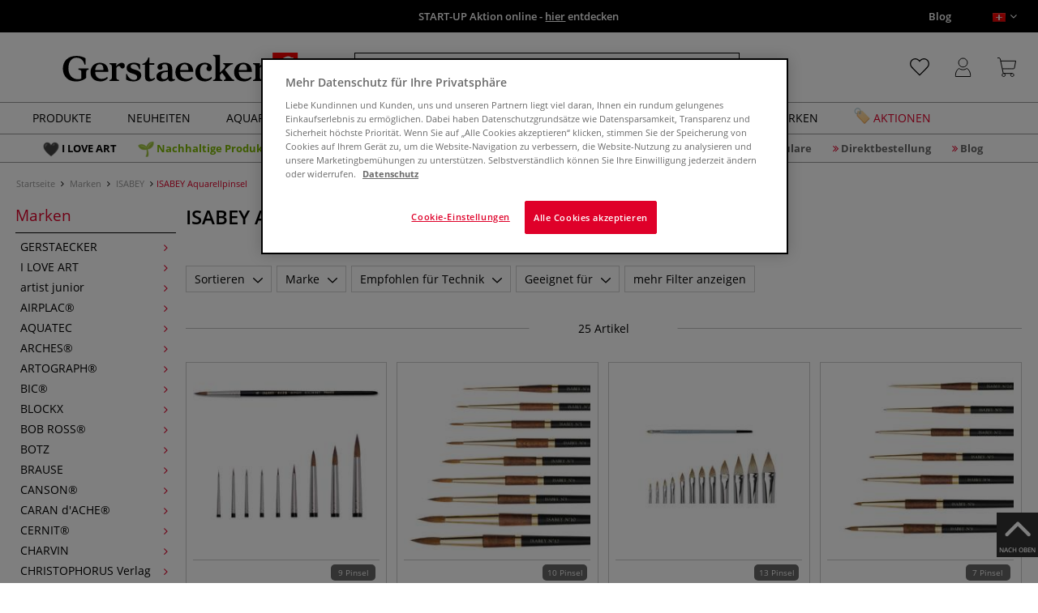

--- FILE ---
content_type: text/html; charset=UTF-8
request_url: https://www.gerstaecker.ch/Marken/ISABEY/ISABEY-Aquarellpinsel/
body_size: 112696
content:
<!DOCTYPE html>
<html 
    lang="ch" 
    >
    <head>
                        <meta http-equiv="X-UA-Compatible" content="IE=edge"><meta name="viewport" id="Viewport" content="width=device-width, initial-scale=1, maximum-scale=1, minimum-scale=1, user-scalable=no"><meta http-equiv="Content-Type" content="text/html; charset=UTF-8"><title>ISABEY Aquarellpinsel online kaufen - Künstlershop gerstaecker.ch</title><meta name="description" content="ISABEY Aquarellpinsel und Zubehör finden Sie online in unserem Künstlershop. ✎Über 70.000 Artikel ✎Top Marken ✎Günstige Preise ✎Schnelle Lieferung"><meta name="keywords" content="marken, isabey, aquarellpinsel"><script src="https://scripts.publitas.com/plugins/ecom-light/website.js"
type="text/javascript"></script><script src="https://scripts.publitas.com/gerstaecker/e-com/product.js" 
type="text/javascript"></script><meta property="og:site_name" content="https://www.gerstaecker.ch/"><meta property="og:title" content="ISABEY Aquarellpinsel online kaufen - Künstlershop gerstaecker.ch"><meta property="og:description" content="ISABEY Aquarellpinsel und Zubehör finden Sie online in unserem Künstlershop. ✎Über 70.000 Artikel ✎Top Marken ✎Günstige Preise ✎Schnelle Lieferung"><meta property="og:type" content="website"><meta property="og:image" content=""><meta property="og:url" content="https://www.gerstaecker.ch/"><link rel="manifest" href="https://www.gerstaecker.ch/out/ch_gerstaecker/src/pwa/manifest.json"><link rel="canonical" href="https://www.gerstaecker.ch/Marken/ISABEY/ISABEY-Aquarellpinsel/"><link rel="alternate" hreflang="x-default" href="https://www.gerstaecker.ch/Marken/ISABEY/ISABEY-Aquarellpinsel/"/><link rel="alternate" hreflang="ch" href="https://www.gerstaecker.ch/Marken/ISABEY/ISABEY-Aquarellpinsel/"/><link rel="alternate" hreflang="fr" href="https://www.gerstaecker.ch/fr/Les-marques/ISABEY/Pinceau-pour-aquarelle/"/><!-- iOS Homescreen Icon (version < 4.2)--><link rel="apple-touch-icon-precomposed" media="screen and (resolution: 163dpi)" href="https://www.gerstaecker.ch/out/master/img/favicons/favicon_512x512.png" /><!-- iOS Homescreen Icon --><link rel="apple-touch-icon-precomposed" href="https://www.gerstaecker.ch/out/master/img/favicons/favicon_512x512.png" /><!-- iPad Homescreen Icon (version < 4.2) --><link rel="apple-touch-icon-precomposed" media="screen and (resolution: 132dpi)" href="https://www.gerstaecker.ch/out/master/img/favicons/favicon_512x512.png" /><!-- iPad Homescreen Icon --><link rel="apple-touch-icon-precomposed" sizes="72x72" href="https://www.gerstaecker.ch/out/master/img/favicons/favicon_512x512.png" /><!-- iPhone 4 Homescreen Icon (version < 4.2) --><link rel="apple-touch-icon-precomposed" media="screen and (resolution: 326dpi)" href="https://www.gerstaecker.ch/out/master/img/favicons/favicon_512x512.png" /><!-- iPhone 4 Homescreen Icon --><link rel="apple-touch-icon-precomposed" sizes="114x114" href="https://www.gerstaecker.ch/out/master/img/favicons/favicon_512x512.png" /><!-- new iPad Homescreen Icon and iOS Version > 4.2 --><link rel="apple-touch-icon-precomposed" sizes="144x144" href="https://www.gerstaecker.ch/out/master/img/favicons/favicon_512x512.png" /><!-- Windows 8 --><meta name="msapplication-TileColor" content="#D83434"><!-- Kachel-Farbe --><meta name="msapplication-TileImage" content="https://www.gerstaecker.ch/out/master/img/favicons/favicon_512x512.png"><!-- Fluid --><link rel="fluid-icon" href="https://www.gerstaecker.ch/out/master/img/favicons/favicon_512x512.png" title="ISABEY Aquarellpinsel online kaufen - Künstlershop gerstaecker.ch" /><!-- Shortcut Icons --><link rel="shortcut icon" href="https://www.gerstaecker.ch/out/master/img/favicons/favicon.ico?rand=1" type="image/x-icon" /><link rel="icon" href="https://www.gerstaecker.ch/out/master/img/favicons/favicon_16x16.png" sizes="16x16" /><link rel="icon" href="https://www.gerstaecker.ch/out/master/img/favicons/favicon_32x32.png" sizes="32x32" /><link rel="icon" href="https://www.gerstaecker.ch/out/master/img/favicons/favicon_48x48.png" sizes="48x48" /><link rel="icon" href="https://www.gerstaecker.ch/out/master/img/favicons/favicon_64x64.png" sizes="64x64" /><link rel="icon" href="https://www.gerstaecker.ch/out/master/img/favicons/favicon_128x128.png" sizes="128x128" /><!-- DataLayer - This comments needs to stay otherwise no dynamic output is done --><script type="text/javascript">
    var dataLayer = [
    {
        "cl": "alist",
        "basket": {
            "cartTotal": 0,
            "cartTotal_excl_vat": 0,
            "itemcnt": 0
        },
        "ecommerce": {
            "currencyCode": "CHF"
        },
        "breadcrumbs": {
            "breadcrump1": "Marken",
            "breadcrump2": "ISABEY",
            "breadcrump3": "ISABEY%20Aquarellpinsel",
            "breadcrump4": ""
        }
    }
];
</script><!-- /DataLayer --><!-- Google Tag Manager --><script>(function(w,d,s,l,i){w[l]=w[l]||[];w[l].push({'gtm.start':
new Date().getTime(),event:'gtm.js'});var f=d.getElementsByTagName(s)[0],
j=d.createElement(s),dl=l!='dataLayer'?'&l='+l:'';j.async=true;j.src=
'https://www.googletagmanager.com/gtm.js?id='+i+dl;f.parentNode.insertBefore(j,f);
})(window,document,'script','dataLayer','GTM-TZSLTK7');</script><!-- End Google Tag Manager -->
                <link rel="stylesheet" type="text/css" href="https://www.gerstaecker.ch/out/modules/makaira_react-frontend/css/app.97bba31f.css?1769677164" />
<link rel="stylesheet" type="text/css" href="https://www.gerstaecker.ch/out/ch_gerstaecker/src/vendor/fancybox/jquery.fancybox.min.css?1769677162" />
<link rel="stylesheet" type="text/css" href="https://www.gerstaecker.ch/out/modules/smx_performance/css/smx_performance.css?v=11" />
<link rel="stylesheet" type="text/css" href="https://www.gerstaecker.ch/out/ch_gerstaecker/src/css/styles.min.css?1769677211" />
<link rel="stylesheet" type="text/css" href="https://www.gerstaecker.ch/out/modules/ddoevisualcms/out/src/css/photoswipe.min.css?1769677163" />
<link rel="stylesheet" type="text/css" href="https://www.gerstaecker.ch/out/modules/ddoevisualcms/out/src/css/style.min.css?1769677163" />
<link rel="stylesheet" type="text/css" href="https://www.gerstaecker.ch/out/modules/ddoevisualcms/out/src/css/font-awesome.min.css?1769677163" />


        <!-- HTML5 shim and Respond.js IE8 support of HTML5 elements and media queries -->
        <!--[if lt IE 9]>
        <script src="https://oss.maxcdn.com/libs/html5shiv/3.7.0/html5shiv.js"></script>
        <script src="https://oss.maxcdn.com/libs/respond.js/1.4.2/respond.min.js"></script>
        <![endif]-->
    </head>
  <!-- OXID eShop Enterprise Edition, Shopping Cart System (c) OXID eSales AG 2003 - 2026 - https://www.oxid-esales.com -->

                <body class="cl-alist">
    
                        <!-- Google Tag Manager (noscript) -->
<noscript><iframe src="https://www.googletagmanager.com/ns.html?id=GTM-TZSLTK7"
height="0" width="0" style="display:none;visibility:hidden"></iframe></noscript>
<!-- End Google Tag Manager (noscript) -->                


        
        
            

                <script type='application/ld+json'>
            [{"@context":"http:\/\/schema.org","@type":"BreadcrumbList","name":"Breadcrumb","itemListElement":[{"@type":"ListItem","position":1,"item":{"@id":"https:\/\/www.gerstaecker.ch\/Marken\/","name":"Marken"}},{"@type":"ListItem","position":2,"item":{"@id":"https:\/\/www.gerstaecker.ch\/Marken\/ISABEY\/","name":"ISABEY"}},{"@type":"ListItem","position":3,"item":{"@id":"https:\/\/www.gerstaecker.ch\/Marken\/ISABEY\/ISABEY-Aquarellpinsel\/","name":"ISABEY Aquarellpinsel"}}]}]
        </script>
    

                        

    <div id="floatingIcons" style="top:auto;bottom:30px">
        <div class="floating-icons--inner">
            <ul class="floating-icon--list content">
                
                
                
                
                
                                    <li class="floating--icon totop">
                        <a href="#" id="floating--icon-totop">
                            <span class="fi--icon">
                                <img 
                                src="https://www.gerstaecker.ch/out/master/img/scrollbar/totop_transparent.png" 
                                alt="Nach oben"
                            >
                            </span>
                            <span class="fi--text">NACH OBEN</span>
                        </a>
                    </li>
                            </ul>

            <ul class="floating-icon--list mobile">
                <li class="floating--icon totop">
                    <a 
                        id="floatingMobile" 
                        href="#" 
                        aria-label="Weitere Optionen"
                    >
                        <i class="fa fa-ellipsis-v"></i>
                    </a>
                </li>
            </ul>
        </div>
    </div>
    
    <div class="fullwidth-container">
            <div class="main-row">
                                        
            
                
    
    <header id="header">
        
                    
                
                                
                
                
<div id="header-top" style="background-color:#000000 !important">

    <div class="row top-header">
        <div class="col-md-4 visible-md visible-lg header-top-left">
                                            </div>


                                            
        <div class="col-md-4  header-top-center">
                            <div class="header-slogan text-center">
                    <span  style="color:#ffffff !important">
                        <a style="color: white;" href="https://www.gerstaecker.ch/Aktionen/START-UP-2026/">START-UP Aktion online - <u>hier</u> entdecken</a>
                    </span>
                </div>
                    </div>

        <div class="col-md-4 visible-md visible-lg header-top-right">
            <div class="top-menu pull-right">
                                                                    <a class="blog-link" 
                         style="color:#ffffff !important"                        href="/blog">
                        Blog
                    </a>
                
                <div class="btn-group languages-menu">
        <button type="button" class="btn dropdown-toggle" data-toggle="dropdown" data-target="#language-dropdown" aria-label="Sprache/langue/lingua">
                        <img src="https://www.gerstaecker.ch/out/master/img/lang/ch.png" alt=""/>
            <i class="fa fa-angle-down"></i>
        </button>
            <ul id="language-dropdown" class="dropdown-menu dropdown-menu-right" role="menu">
                                                                                                        <li class="list-lang"  class="active">
                    <a class="flag ch" title="Deutsch" href="https://www.gerstaecker.ch/Marken/ISABEY/ISABEY-Aquarellpinsel/" hreflang="ch">
                        <img src="https://www.gerstaecker.ch/out/master/img/lang/ch.png" alt=""/> Deutsch
                    </a>
                </li>
                                                            <li class="list-lang" >
                    <a class="flag fr" title="Französisch" href="https://www.gerstaecker.ch/fr/Les-marques/ISABEY/Pinceau-pour-aquarelle/" hreflang="fr">
                        <img src="https://www.gerstaecker.ch/out/master/img/lang/fr.png" alt=""/> Französisch
                    </a>
                </li>
                        </ul>
   
    </div>


            </div>
        </div>
    </div>
</div>

        
        <div class="container">
                       
                

<div id="header-main">
    
<div id="header-xs-view">
    <div class="mobile-menu-top">
        <div class="mobile-menu-btn">
            <a class="mobile-menu" id="menu-btn" href="#menu-mobile">
                <img src="https://www.gerstaecker.ch/out/master/img/icons/pp_burgermenu.svg" class="pp-icons burger" alt="">
                <img src="https://www.gerstaecker.ch/out/master/img/icons/pp_x.svg" class="pp-icons closer" alt="">
            </a>
        </div>
        <div class="mobile-logo">
            <a href="https://www.gerstaecker.ch/" title="">
                                <img src="https://www.gerstaecker.ch/out/ch_gerstaecker/img/gerstaecker-logo-25.svg" alt="">
            </a>
        </div>
        <div class="mobile-icon-menu">

            <div class="mobile-wishlist-icon">
                <a href="https://www.gerstaecker.ch/meine-merkzettel/" title="Merkzettel">
                    <img src="https://www.gerstaecker.ch/out/master/img/icons/pp_heart.svg" class="pp-icons default-icon" alt="Merkzettel">
                </a>
            </div>

            <div class="mobile-login">
                <a href="https://www.gerstaecker.ch/mein-konto/" title="Konto">
                   <img src="https://www.gerstaecker.ch/out/master/img/icons/pp_account.svg" class="pp-icons" alt="Konto">
                </a>
            </div>

            <div class="minibasket_container">
                <div class="cart-icon eq0">
    <a href="https://www.gerstaecker.ch/warenkorb/">
        <span class="basket-icon">
            <img src="https://www.gerstaecker.ch/out/master/img/icons/pp_basket.svg" class="pp-icons" alt="Warenkorb"  title="Warenkorb">
        </span>
    </a>
    <i class="basket-counter hidden" id="countValue">0</i>    </div>
            </div>

        </div>
    </div>

    <div class="mobile-menu-footer">
    </div>
</div>
    <div id="header-md-view">
        <div id="header-md-slogan" class="row">
            <div class="header-slogan col-md-12">
                                                    
                                
            </div>
        </div>
        <div id="header-md-main" class="row">
            <div class="col-md-4 logo-col">
                                                        <a href="https://www.gerstaecker.ch/" title="">
                        <img src="https://www.gerstaecker.ch/out/ch_gerstaecker/img/gerstaecker-logo-25.svg" alt="logo">
                    </a>
                            </div>

                            <div class="col-md-5 search-col">
                    
                <div id="replacement_autosuggest">
            <form class="form search" role="form" action="https://www.gerstaecker.ch/index.php?" method="get" name="search">
                
<input type="hidden" name="lang" value="0" />
                <input type="hidden" name="cl" value="search">

                                    <div class="input-group">
                        <input type="text" id="searchParam" name="searchparam" value="" placeholder="Titel, Artikelnummer...">
                        <button type="submit" class="search-btn" title="Suchen"></button>
                    </div>
                            </form>
        </div>
    

    

    

    <script type="text/javascript">
    var initialData = {"shop":{"id":6,"language":"ch","languageId":0,"currency":{"id":0,"name":"CHF","rate":"1.0","dec":".","thousand":"'","sign":"Fr.","decimal":"2","side":"Front","selected":1},"vatIncluded":true},"makaira":{"url":"https:\/\/gerstaecker.makaira.io","instance":"live_gerstaecker_ch","filter":{"parameterName":"filter"},"sorting":null},"user":{"discountGroup":"","discountPC":0},"settings":{"stickyTrigger":"81","showEcoFriendly":true,"blShowActiveCategoryOnTop":null,"searchResults":{"showLinks":true,"showCategories":false,"showManufacturers":false},"sortOptions":[{"field":"new","direction":"desc"},{"field":"sale","direction":"desc"},{"field":"title","direction":"asc"},{"field":"title","direction":"desc"},{"field":"price","direction":"asc"},{"field":"price","direction":"desc"}]},"translations":{"MAK_REACT_AUTOSUGGEST_PLACEHOLDER":"Titel, Artikelnummer...","MAK_REACT_BACK":"Zur\u00fcck","MAK_REACT_BRUSH_HAIR":"Pinselhaar","MAK_REACT_BRUSH_HEAD_SHAPE":"Pinselform","MAK_REACT_BRUSH_SIZE":"Pinselgr\u00f6\u00dfe","MAK_REACT_BRUSH_SIZE_MM":"Pinselbreite (mm)","MAK_REACT_BRUSH_TYPE":"Pinselart","MAK_REACT_CANVAS_TYPE":"Ausf\u00fchrung (Keilrahmen)","MAK_REACT_CATALOGUE_PAGE":"Seite im Werbetr\u00e4ger","MAK_REACT_CATEGORYFILTER_FOR":"f\u00fcr","MAK_REACT_CATEGORYFILTER_RESULTS":"Treffer","MAK_REACT_COLORS":"Farben","MAK_REACT_COLOUR_CLAY":"Brennfarbe","MAK_REACT_CONSISTENCY_TYPE":"Art \/ Konsistenz","MAK_REACT_ECOFRIENDLY":"Umweltfreundlich","MAK_REACT_FILTER_AND_SORT":"Filtern & Sortieren","MAK_REACT_FORMAT":"Format","MAK_REACT_GLOSS_LEVEL":"Glanzgrad","MAK_REACT_GLUE_FOR":"Kleber f\u00fcr","MAK_REACT_GRANULATION_CLAY":"Schamotte-Anteil","MAK_REACT_LINE_WIDTH_MM":"Strichbreite","MAK_REACT_MARKER_BASIS":"Marker-Basis","MAK_REACT_MARKER_INK_TYPE":"Trocknungsart","MAK_REACT_MARKER_NIBS_SHAPE":"Form Marker (Spitze)","MAK_REACT_MEDIUM_TYPE":"Malmittel-Art","MAK_REACT_NEW":"Neuheiten","MAK_REACT_PAGE":"Seite","MAK_REACT_PAGE_OF":"von","MAK_REACT_PAINT_QUALITY":"Farbqualit\u00e4t","MAK_REACT_PAPER_CANVAS_MATERIAL":"Maltuch Keilrahmen","MAK_REACT_PAPER_CANVAS_WEIGHT":"Grammatur","MAK_REACT_PAPER_FORMAT_TYPE":"Formatart (Papier)","MAK_REACT_PAPER_GRAIN":"K\u00f6rnung (Papier)","MAK_REACT_PAPER_PRODUCTION":"Fertigung (Papier)","MAK_REACT_PRODUCTBRAND":"Marke","MAK_REACT_PRODUCTLINE":"Produktlinie","MAK_REACT_PRODUCTS":"Artikel","MAK_REACT_PRODUCT_TYPE":"Produktart","MAK_REACT_RECOMMENDED_TECHNIQUE":"Empfohlen f\u00fcr Technik","MAK_REACT_REQUEST_ERROR":"Leider kam es bei Ihrer Anfrage zu einem Fehler","MAK_REACT_REQUEST_ERROR_RETRY":"Erneut versuchen","MAK_REACT_RESET":"Zur\u00fccksetzen","MAK_REACT_RESET_FILTERS":"Filter zur\u00fccksetzen","MAK_REACT_RESULTS_CATEGORIES":"Kategorien","MAK_REACT_RESULTS_MANUFACTURERS":"Marke","MAK_REACT_RESULTS_PRODUCTS":"Gefundene Artikel","MAK_REACT_RESULTS_SEARCHLINKS":"Suchbare Links","MAK_REACT_SAVE":"Speichern","MAK_REACT_SEARCH":"suchen","MAK_REACT_SELECTION":"Auswahl","MAK_REACT_SHOW_LESS":"weniger anzeigen","MAK_REACT_SHOW_MORE":"mehr anzeigen","MAK_REACT_SHOW_MORE_FILTERS":"mehr Filter anzeigen","MAK_REACT_SHOW_RESULTS":"Zeige %s Ergebnisse","MAK_REACT_SIZES":"Gr\u00f6\u00dfen","MAK_REACT_SORT":"Sortieren","MAK_REACT_SORT_BESTSELLER_DESC":"Beliebteste","MAK_REACT_SORT_DEFAULT":"Relevanz","MAK_REACT_SORT_NEW_DESC":"Neuheiten","MAK_REACT_SORT_PRICE_ASC":"Preis aufsteigend","MAK_REACT_SORT_PRICE_DESC":"Preis absteigend","MAK_REACT_SORT_SALE_DESC":"Aktionen","MAK_REACT_SORT_SMX_ISNEW_DESC":"Neuheiten","MAK_REACT_SORT_SMX_SALE_DESC":"Aktionen","MAK_REACT_SORT_TITLE_ASC":"A-Z","MAK_REACT_SORT_TITLE_DESC":"Z-A","MAK_REACT_SUBMIT":"anwenden","MAK_REACT_SUITABLE_FOR":"Geeignet f\u00fcr","MAK_REACT_TEMP_CLAY":"Brenntemperatur Plastische Massen","MAK_REACT_TEMP_GLAZE":"Brenntemperatur Glasuren","MAK_REACT_THICKNESS_MM":"St\u00e4rke"},"result":{"suggestion":{"items":null,"count":null,"total":null,"offset":null,"aggregations":null,"additionalData":[]},"product":{"items":[{"id":"26755870","fields":{"id":"26755870","ean":"76690A","picture_url_main":"https:\/\/images.gerstaecker.ch\/out\/pictures\/generated\/250_250\/356633\/ISABEY+Kolinsky+Aquarellpinsel+Serie+6229.jpg","title":"ISABEY Kolinsky Aquarellpinsel Serie 6229","price":13.15,"url":"\/ISABEY-Kolinsky-Aquarellpinsel-Serie-6229.html","variants_msg":"9 Pinsel","price_from_text":"ab","price_no_vat":12.16466,"tprice":13.15,"tprice_no_vat":12.16466,"label_new":"","label_discount":0,"label_discount_text":"","label_promo_text":"","base_price":"","base_price_no_vat":"","base_price_text":"","sale":0,"label_ecofriendly":"","makaira-product":{"id":"2160421047","ean":"69348","picture_url_main":"https:\/\/images.gerstaecker.ch\/out\/pictures\/generated\/250_250\/356293\/ISABEY+Kolinsky+Aquarellpinsel+Serie+6229%2C+6%2C+4.9.jpg","title":"ISABEY Kolinsky Aquarellpinsel Serie 6229, 6, 4.9","price":47.55,"url":"\/ISABEY-Kolinsky-Aquarellpinsel-Serie-6229.html","price_from_text":"","price_no_vat":43.98705,"tprice":47.55,"tprice_no_vat":43.98705,"label_new":"","label_discount":0,"label_discount_text":"","label_promo_text":"","base_price":"","base_price_no_vat":"","base_price_text":""}}},{"id":"14328188789","fields":{"id":"14328188789","ean":"60591A","picture_url_main":"https:\/\/images.gerstaecker.ch\/out\/pictures\/generated\/250_250\/469461\/ISABEY+Kolinsky+Aquarellpinsel+Serie+6227i%2C+fein.jpg","title":"ISABEY Kolinsky Aquarellpinsel Serie 6227i, fein","price":16.95,"url":"\/ISABEY-Kolinsky-Aquarellpinsel-Serie-6227i-fein.html","variants_msg":"10 Pinsel","price_from_text":"ab","price_no_vat":15.67993,"tprice":16.95,"tprice_no_vat":15.67993,"label_new":"","label_discount":0,"label_discount_text":"","label_promo_text":"","base_price":"","base_price_no_vat":"","base_price_text":"","sale":0,"label_ecofriendly":"","makaira-product":{"id":"14328188836","ean":"60591","picture_url_main":"https:\/\/images.gerstaecker.ch\/out\/pictures\/generated\/250_250\/469453\/ISABEY+Kolinsky+Aquarellpinsel+Serie+6227i%2C+fein%2C+Gr%C3%B6%C3%9Fe+0%2C+0.6.jpg","title":"ISABEY Kolinsky Aquarellpinsel Serie 6227i, fein, Gr\u00f6\u00dfe 0, 0.6","price":16.95,"url":"\/ISABEY-Kolinsky-Aquarellpinsel-Serie-6227i-fein.html","price_from_text":"","price_no_vat":15.67993,"tprice":16.95,"tprice_no_vat":15.67993,"label_new":"","label_discount":0,"label_discount_text":"","label_promo_text":"","base_price":"","base_price_no_vat":"","base_price_text":""}}},{"id":"2160373901","fields":{"id":"2160373901","ean":"69433A","picture_url_main":"https:\/\/images.gerstaecker.ch\/out\/pictures\/generated\/250_250\/353122\/ISABEY+%C3%96lpinsel%2C+Katzenzunge+Serie+6176.jpg","title":"ISABEY \u00d6lpinsel, Katzenzunge Serie 6176","price":11.8,"url":"\/ISABEY-Oelpinsel-Katzenzunge-Serie-6176.html","variants_msg":"13 Pinsel","price_from_text":"ab","price_no_vat":10.91582,"tprice":11.8,"tprice_no_vat":10.91582,"label_new":"","label_discount":0,"label_discount_text":"","label_promo_text":"","base_price":"","base_price_no_vat":"","base_price_text":"","sale":0,"label_ecofriendly":"","makaira-product":{"id":"2160379909","ean":"69433","picture_url_main":"https:\/\/images.gerstaecker.ch\/out\/pictures\/generated\/250_250\/451055\/ISABEY+%C3%96lpinsel%2C+Katzenzunge+Serie+6176%2C+1%2C+3.jpg","title":"ISABEY \u00d6lpinsel, Katzenzunge Serie 6176, 1, 3","price":11.8,"url":"\/ISABEY-Oelpinsel-Katzenzunge-Serie-6176.html","price_from_text":"","price_no_vat":10.91582,"tprice":11.8,"tprice_no_vat":10.91582,"label_new":"","label_discount":0,"label_discount_text":"","label_promo_text":"","base_price":"","base_price_no_vat":"","base_price_text":""}}},{"id":"14328194202","fields":{"id":"14328194202","ean":"60609A","picture_url_main":"https:\/\/images.gerstaecker.ch\/out\/pictures\/generated\/250_250\/469482\/ISABEY+Kolinsky-Aquarellpinsel%2C+Serie+6229i%2C+extrakurz.jpg","title":"ISABEY Kolinsky-Aquarellpinsel, Serie 6229i, extrakurz","price":13.2,"url":"\/ISABEY-Kolinsky-Aquarellpinsel-Serie-6229i-extrakurz.html","variants_msg":"7 Pinsel","price_from_text":"ab","price_no_vat":12.21092,"tprice":13.2,"tprice_no_vat":12.21092,"label_new":"","label_discount":0,"label_discount_text":"","label_promo_text":"","base_price":"","base_price_no_vat":"","base_price_text":"","sale":0,"label_ecofriendly":"","makaira-product":{"id":"14328194249","ean":"60609","picture_url_main":"https:\/\/images.gerstaecker.ch\/out\/pictures\/generated\/250_250\/469396\/ISABEY+Kolinsky-Aquarellpinsel%2C+Serie+6229i%2C+extrakurz%2C+Gr%C3%B6%C3%9Fe+2%2F0%2C+0.6.jpg","title":"ISABEY Kolinsky-Aquarellpinsel, Serie 6229i, extrakurz, Gr\u00f6\u00dfe 2\/0, 0.6","price":13.2,"url":"\/ISABEY-Kolinsky-Aquarellpinsel-Serie-6229i-extrakurz.html","price_from_text":"","price_no_vat":12.21092,"tprice":13.2,"tprice_no_vat":12.21092,"label_new":"","label_discount":0,"label_discount_text":"","label_promo_text":"","base_price":"","base_price_no_vat":"","base_price_text":""}}},{"id":"14328197246","fields":{"id":"14328197246","ean":"60616A","picture_url_main":"https:\/\/images.gerstaecker.ch\/out\/pictures\/generated\/250_250\/469440\/ISABEY+Petit+Gris+Pur+Serie+6221i%2C+rund.jpg","title":"ISABEY Petit Gris Pur Serie 6221i, rund","price":10.3,"url":"\/ISABEY-Petit-Gris-Pur-Serie-6221i-rund.html","variants_msg":"8 Pinsel","price_from_text":"ab","price_no_vat":9.52821,"tprice":10.3,"tprice_no_vat":9.52821,"label_new":"","label_discount":0,"label_discount_text":"","label_promo_text":"","base_price":"","base_price_no_vat":"","base_price_text":"","sale":0,"label_ecofriendly":"","makaira-product":{"id":"14328197293","ean":"60616","picture_url_main":"https:\/\/images.gerstaecker.ch\/out\/pictures\/generated\/250_250\/469429\/ISABEY+Petit+Gris+Pur+Serie+6221i%2C+rund%2C+Gr%C3%B6%C3%9Fe+0%2C+0.8.jpg","title":"ISABEY Petit Gris Pur Serie 6221i, rund, Gr\u00f6\u00dfe 0, 0.8","price":10.3,"url":"\/ISABEY-Petit-Gris-Pur-Serie-6221i-rund.html","price_from_text":"","price_no_vat":9.52821,"tprice":10.3,"tprice_no_vat":9.52821,"label_new":"","label_discount":0,"label_discount_text":"","label_promo_text":"","base_price":"","base_price_no_vat":"","base_price_text":""}}},{"id":"2160293341","fields":{"id":"2160293341","ean":"69300A","picture_url_main":"https:\/\/images.gerstaecker.ch\/out\/pictures\/generated\/250_250\/356555\/ISABEY+Kolinsky+Aquarellpinsel%2C+fein+Serie+6227.jpg","title":"ISABEY Kolinsky Aquarellpinsel, fein Serie 6227","price":182.55,"url":"\/ISABEY-Kolinsky-Aquarellpinsel-fein-Serie-6227.html","variants_msg":"","price_from_text":"ab","price_no_vat":168.87142,"tprice":182.55,"tprice_no_vat":168.87142,"label_new":"","label_discount":0,"label_discount_text":"","label_promo_text":"","base_price":"","base_price_no_vat":"","base_price_text":"","sale":0,"label_ecofriendly":"","makaira-product":{"id":"2160296075","ean":"69312","picture_url_main":"https:\/\/images.gerstaecker.ch\/out\/pictures\/generated\/250_250\/356559\/ISABEY+Kolinsky+Aquarellpinsel%2C+fein+Serie+6227%2C+10%2C+6.6.jpg","title":"ISABEY Kolinsky Aquarellpinsel, fein Serie 6227, 10, 6.6","price":182.55,"url":"\/ISABEY-Kolinsky-Aquarellpinsel-fein-Serie-6227.html","price_from_text":"","price_no_vat":168.87142,"tprice":182.55,"tprice_no_vat":168.87142,"label_new":"","label_discount":0,"label_discount_text":"","label_promo_text":"","base_price":"","base_price_no_vat":"","base_price_text":""}}},{"id":"14331253762","fields":{"id":"14331253762","ean":"60624A","picture_url_main":"https:\/\/images.gerstaecker.ch\/out\/pictures\/generated\/250_250\/466873\/ISABEY+Franz%C3%B6sischer+Aquarellpinsel+Serie+6234i%2C+Fehhaar.jpg","title":"ISABEY Franz\u00f6sischer Aquarellpinsel Serie 6234i, Fehhaar","price":23.7,"url":"\/ISABEY-Franzoesischer-Aquarellpinsel-Serie-6234i-Fehhaar.html","variants_msg":"12 Pinsel","price_from_text":"ab","price_no_vat":21.92414,"tprice":23.7,"tprice_no_vat":21.92414,"label_new":"","label_discount":0,"label_discount_text":"","label_promo_text":"","base_price":"","base_price_no_vat":"","base_price_text":"","sale":0,"label_ecofriendly":"","makaira-product":{"id":"14331253809","ean":"60624","picture_url_main":"https:\/\/images.gerstaecker.ch\/out\/pictures\/generated\/250_250\/466817\/ISABEY+Franz%C3%B6sischer+Aquarellpinsel+Serie+6234i%2C+Fehhaar%2C+4%2F0%2C+3.9.jpg","title":"ISABEY Franz\u00f6sischer Aquarellpinsel Serie 6234i, Fehhaar, 4\/0, 3.9","price":23.7,"url":"\/ISABEY-Franzoesischer-Aquarellpinsel-Serie-6234i-Fehhaar.html","price_from_text":"","price_no_vat":21.92414,"tprice":23.7,"tprice_no_vat":21.92414,"label_new":"","label_discount":0,"label_discount_text":"","label_promo_text":"","base_price":"","base_price_no_vat":"","base_price_text":""}}},{"id":"26494410","fields":{"id":"26494410","ean":"72490A","picture_url_main":"https:\/\/images.gerstaecker.ch\/out\/pictures\/generated\/250_250\/382760\/ISABEY+Serie+6318+Schlepper%2C+Kolinsky-Rotmarderhaar.jpg","title":"ISABEY Serie 6318 Schlepper, Kolinsky-Rotmarderhaar","price":23.5,"url":"\/ISABEY-Serie-6318-Schlepper-Kolinsky-Rotmarderhaar.html","variants_msg":"2 Pinsel","price_from_text":"ab","price_no_vat":21.73913,"tprice":23.5,"tprice_no_vat":21.73913,"label_new":"","label_discount":0,"label_discount_text":"","label_promo_text":"","base_price":"","base_price_no_vat":"","base_price_text":"","sale":0,"label_ecofriendly":"","makaira-product":{"id":"26494417","ean":"72490","picture_url_main":"https:\/\/images.gerstaecker.ch\/out\/pictures\/generated\/250_250\/308141\/ISABEY+Serie+6318+Schlepper%2C+Kolinsky-Rotmarderhaar%2C+2%2C+2.jpg","title":"ISABEY Serie 6318 Schlepper, Kolinsky-Rotmarderhaar, 2, 2","price":23.5,"url":"\/ISABEY-Serie-6318-Schlepper-Kolinsky-Rotmarderhaar.html","price_from_text":"","price_no_vat":21.73913,"tprice":23.5,"tprice_no_vat":21.73913,"label_new":"","label_discount":0,"label_discount_text":"","label_promo_text":"","base_price":"","base_price_no_vat":"","base_price_text":""}}},{"id":"2160361867","fields":{"id":"2160361867","ean":"69350A","picture_url_main":"https:\/\/images.gerstaecker.ch\/out\/pictures\/generated\/250_250\/346906\/ISABEY+Franz%C3%B6sischer+Aquarellpinsel%2C+extra+gro%C3%9F+Serie+6234.jpg","title":"ISABEY Franz\u00f6sischer Aquarellpinsel, extra gro\u00df Serie 6234","price":37.4,"url":"\/ISABEY-Franzoesischer-Aquarellpinsel-extra-gross-Serie-6234.html","variants_msg":"12 Pinsel","price_from_text":"ab","price_no_vat":34.59759,"tprice":37.4,"tprice_no_vat":34.59759,"label_new":"","label_discount":0,"label_discount_text":"","label_promo_text":"","base_price":"","base_price_no_vat":"","base_price_text":"","sale":0,"label_ecofriendly":"","makaira-product":{"id":"2160362160","ean":"69351","picture_url_main":"https:\/\/images.gerstaecker.ch\/out\/pictures\/generated\/250_250\/356924\/ISABEY+Franz%C3%B6sischer+Aquarellpinsel%2C+extra+gro%C3%9F+Serie+6234%2C+2%2F0%2C+6.jpg","title":"ISABEY Franz\u00f6sischer Aquarellpinsel, extra gro\u00df Serie 6234, 2\/0, 6","price":37.4,"url":"\/ISABEY-Franzoesischer-Aquarellpinsel-extra-gross-Serie-6234.html","price_from_text":"","price_no_vat":34.59759,"tprice":37.4,"tprice_no_vat":34.59759,"label_new":"","label_discount":0,"label_discount_text":"","label_promo_text":"","base_price":"","base_price_no_vat":"","base_price_text":""}}},{"id":"18296396075","fields":{"id":"18296396075","ean":"79387A","picture_url_main":"https:\/\/images.gerstaecker.ch\/out\/pictures\/generated\/250_250\/610565\/Isagold+Aquarellpinsel+Serie+6529i%2C+extrakurz+und+spitz.jpg","title":"Isagold Aquarellpinsel Serie 6529i, extrakurz und spitz","price":8.2,"url":"\/Isagold-Aquarellpinsel-Serie-6529i-extrakurz-und-spitz.html","variants_msg":"3 Pinsel","price_from_text":"ab","price_no_vat":7.58557,"tprice":8.2,"tprice_no_vat":7.58557,"label_new":"","label_discount":0,"label_discount_text":"","label_promo_text":"","base_price":"","base_price_no_vat":"","base_price_text":"","sale":0,"label_ecofriendly":"","makaira-product":{"id":"18296396134","ean":"79387","picture_url_main":"https:\/\/images.gerstaecker.ch\/out\/pictures\/generated\/250_250\/610565\/Isagold+Aquarellpinsel+Serie+6529i%2C+extrakurz+und+spitz%2C+2%2F0%2C+0.6.jpg","title":"Isagold Aquarellpinsel Serie 6529i, extrakurz und spitz, 2\/0, 0.6","price":8.2,"url":"\/Isagold-Aquarellpinsel-Serie-6529i-extrakurz-und-spitz.html","price_from_text":"","price_no_vat":7.58557,"tprice":8.2,"tprice_no_vat":7.58557,"label_new":"","label_discount":0,"label_discount_text":"","label_promo_text":"","base_price":"","base_price_no_vat":"","base_price_text":""}}},{"id":"2160373883","fields":{"id":"2160373883","ean":"69425A","picture_url_main":"https:\/\/images.gerstaecker.ch\/out\/pictures\/generated\/250_250\/354884\/ISABEY+%C3%96lpinsel%2C+flach+Serie+6175.jpg","title":"ISABEY \u00d6lpinsel, flach Serie 6175","price":11.2,"url":"\/ISABEY-Oelpinsel-flach-Serie-6175.html","variants_msg":"","price_from_text":"ab","price_no_vat":10.36078,"tprice":11.2,"tprice_no_vat":10.36078,"label_new":"","label_discount":0,"label_discount_text":"","label_promo_text":"","base_price":"","base_price_no_vat":"","base_price_text":"","sale":0,"label_ecofriendly":"","makaira-product":{"id":"2160378387","ean":"69425","picture_url_main":"https:\/\/images.gerstaecker.ch\/out\/pictures\/generated\/250_250\/451060\/ISABEY+%C3%96lpinsel%2C+flach+Serie+6175%2C+2%2C+3.jpg","title":"ISABEY \u00d6lpinsel, flach Serie 6175, 2, 3","price":11.2,"url":"\/ISABEY-Oelpinsel-flach-Serie-6175.html","price_from_text":"","price_no_vat":10.36078,"tprice":11.2,"tprice_no_vat":10.36078,"label_new":"","label_discount":0,"label_discount_text":"","label_promo_text":"","base_price":"","base_price_no_vat":"","base_price_text":""}}},{"id":"2160367484","fields":{"id":"2160367484","ean":"69388A","picture_url_main":"https:\/\/images.gerstaecker.ch\/out\/pictures\/generated\/250_250\/451082\/ISABEY+Aquarellpinsel+Serie+6223.jpg","title":"ISABEY Aquarellpinsel Serie 6223","price":11.1,"url":"\/ISABEY-Aquarellpinsel-Serie-6223.html","variants_msg":"12 Pinsel","price_from_text":"ab","price_no_vat":10.26827,"tprice":11.1,"tprice_no_vat":10.26827,"label_new":"","label_discount":0,"label_discount_text":"","label_promo_text":"","base_price":"","base_price_no_vat":"","base_price_text":"","sale":0,"label_ecofriendly":"","makaira-product":{"id":"2160368480","ean":"69388","picture_url_main":"https:\/\/images.gerstaecker.ch\/out\/pictures\/generated\/250_250\/451082\/ISABEY+Aquarellpinsel+Serie+6223%2C+4%2C+3.8.jpg","title":"ISABEY Aquarellpinsel Serie 6223, 4, 3.8","price":19.5,"url":"\/ISABEY-Aquarellpinsel-Serie-6223.html","price_from_text":"","price_no_vat":18.03885,"tprice":19.5,"tprice_no_vat":18.03885,"label_new":"","label_discount":0,"label_discount_text":"","label_promo_text":"","base_price":"","base_price_no_vat":"","base_price_text":""}}},{"id":"18296398604","fields":{"id":"18296398604","ean":"79458A","picture_url_main":"https:\/\/images.gerstaecker.ch\/out\/pictures\/generated\/250_250\/610591\/Isacolor+Aquarellpinsel+Serie+6521i%2C+rund.jpg","title":"Isacolor Aquarellpinsel Serie 6521i, rund","price":7.5,"url":"\/Isacolor-Aquarellpinsel-Serie-6521i-rund.html","variants_msg":"6 Pinsel","price_from_text":"ab","price_no_vat":6.93802,"tprice":7.5,"tprice_no_vat":6.93802,"label_new":"","label_discount":0,"label_discount_text":"","label_promo_text":"","base_price":"","base_price_no_vat":"","base_price_text":"","sale":0,"label_ecofriendly":"","makaira-product":{"id":"18296398663","ean":"79458","picture_url_main":"https:\/\/images.gerstaecker.ch\/out\/pictures\/generated\/250_250\/610591\/Isacolor+Aquarellpinsel+Serie+6521i%2C+rund%2C+0%2C+0.8.jpg","title":"Isacolor Aquarellpinsel Serie 6521i, rund, 0, 0.8","price":7.5,"url":"\/Isacolor-Aquarellpinsel-Serie-6521i-rund.html","price_from_text":"","price_no_vat":6.93802,"tprice":7.5,"tprice_no_vat":6.93802,"label_new":"","label_discount":0,"label_discount_text":"","label_promo_text":"","base_price":"","base_price_no_vat":"","base_price_text":""}}},{"id":"18296397106","fields":{"id":"18296397106","ean":"79437A","picture_url_main":"https:\/\/images.gerstaecker.ch\/out\/pictures\/generated\/250_250\/610560\/Isagold+Aquarellpinsel+Serie+6530i%2C+schr%C3%A4g.jpg","title":"Isagold Aquarellpinsel Serie 6530i, schr\u00e4g","price":16.9,"url":"\/Isagold-Aquarellpinsel-Serie-6530i-schraeg.html","variants_msg":"","price_from_text":"","price_no_vat":15.63367,"tprice":16.9,"tprice_no_vat":15.63367,"label_new":"","label_discount":0,"label_discount_text":"","label_promo_text":"","base_price":"","base_price_no_vat":"","base_price_text":"","sale":0,"label_ecofriendly":"","makaira-product":{"id":"18296397165","ean":"79437","picture_url_main":"https:\/\/images.gerstaecker.ch\/out\/pictures\/generated\/250_250\/610560\/Isagold+Aquarellpinsel+Serie+6530i%2C+schr%C3%A4g%2C+4%2C+9.jpg","title":"Isagold Aquarellpinsel Serie 6530i, schr\u00e4g, 4, 9","price":16.9,"url":"\/Isagold-Aquarellpinsel-Serie-6530i-schraeg.html","price_from_text":"","price_no_vat":15.63367,"tprice":16.9,"tprice_no_vat":15.63367,"label_new":"","label_discount":0,"label_discount_text":"","label_promo_text":"","base_price":"","base_price_no_vat":"","base_price_text":""}}},{"id":"14331283890","fields":{"id":"14331283890","ean":"60662A","picture_url_main":"https:\/\/images.gerstaecker.ch\/out\/pictures\/generated\/250_250\/466816\/ISABEY+Isaqua+Serie+6230i%2C+F%C3%A4cher.jpg","title":"ISABEY Isaqua Serie 6230i, F\u00e4cher","price":15.15,"url":"\/ISABEY-Isaqua-Serie-6230i-Faecher.html","variants_msg":"2 Pinsel","price_from_text":"ab","price_no_vat":14.0148,"tprice":15.15,"tprice_no_vat":14.0148,"label_new":"","label_discount":0,"label_discount_text":"","label_promo_text":"","base_price":"","base_price_no_vat":"","base_price_text":"","sale":0,"label_ecofriendly":"","makaira-product":{"id":"14331283937","ean":"60662","picture_url_main":"https:\/\/images.gerstaecker.ch\/out\/pictures\/generated\/250_250\/466818\/ISABEY+Isaqua+Serie+6230i%2C+F%C3%A4cher%2C+Gr%C3%B6%C3%9Fe+0%2C+4.jpg","title":"ISABEY Isaqua Serie 6230i, F\u00e4cher, Gr\u00f6\u00dfe 0, 4","price":15.15,"url":"\/ISABEY-Isaqua-Serie-6230i-Faecher.html","price_from_text":"","price_no_vat":14.0148,"tprice":15.15,"tprice_no_vat":14.0148,"label_new":"","label_discount":0,"label_discount_text":"","label_promo_text":"","base_price":"","base_price_no_vat":"","base_price_text":""}}},{"id":"14331299495","fields":{"id":"14331299495","ean":"60668A","picture_url_main":"https:\/\/images.gerstaecker.ch\/out\/pictures\/generated\/250_250\/466809\/ISABEY+Isaqua+Serie+6241i%2C+rund.jpg","title":"ISABEY Isaqua Serie 6241i, rund","price":6.4,"url":"\/ISABEY-Isaqua-Serie-6241i-rund.html","variants_msg":"8 Pinsel","price_from_text":"ab","price_no_vat":5.92044,"tprice":6.4,"tprice_no_vat":5.92044,"label_new":"","label_discount":0,"label_discount_text":"","label_promo_text":"","base_price":"","base_price_no_vat":"","base_price_text":"","sale":0,"label_ecofriendly":"","makaira-product":{"id":"14331299541","ean":"60668","picture_url_main":"https:\/\/images.gerstaecker.ch\/out\/pictures\/generated\/250_250\/466810\/ISABEY+Isaqua+Serie+6241i%2C+rund%2C+Gr%C3%B6%C3%9Fe+2%2F0%2C+0.6.jpg","title":"ISABEY Isaqua Serie 6241i, rund, Gr\u00f6\u00dfe 2\/0, 0.6","price":6.4,"url":"\/ISABEY-Isaqua-Serie-6241i-rund.html","price_from_text":"","price_no_vat":5.92044,"tprice":6.4,"tprice_no_vat":5.92044,"label_new":"","label_discount":0,"label_discount_text":"","label_promo_text":"","base_price":"","base_price_no_vat":"","base_price_text":""}}},{"id":"18296396687","fields":{"id":"18296396687","ean":"79402A","picture_url_main":"https:\/\/images.gerstaecker.ch\/out\/pictures\/generated\/250_250\/610562\/Isagold+Aquarellpinsel+Serie+6538i%2C+Schlepper.jpg","title":"Isagold Aquarellpinsel Serie 6538i, Schlepper","price":11.2,"url":"\/Isagold-Aquarellpinsel-Serie-6538i-Schlepper.html","variants_msg":"2 Pinsel","price_from_text":"ab","price_no_vat":10.36078,"tprice":11.2,"tprice_no_vat":10.36078,"label_new":"","label_discount":0,"label_discount_text":"","label_promo_text":"","base_price":"","base_price_no_vat":"","base_price_text":"","sale":0,"label_ecofriendly":"","makaira-product":{"id":"18296396746","ean":"79402","picture_url_main":"https:\/\/images.gerstaecker.ch\/out\/pictures\/generated\/250_250\/610562\/Isagold+Aquarellpinsel+Serie+6538i%2C+Schlepper%2C+2%2C+2.jpg","title":"Isagold Aquarellpinsel Serie 6538i, Schlepper, 2, 2","price":11.2,"url":"\/Isagold-Aquarellpinsel-Serie-6538i-Schlepper.html","price_from_text":"","price_no_vat":10.36078,"tprice":11.2,"tprice_no_vat":10.36078,"label_new":"","label_discount":0,"label_discount_text":"","label_promo_text":"","base_price":"","base_price_no_vat":"","base_price_text":""}}},{"id":"14331266169","fields":{"id":"14331266169","ean":"60636A","picture_url_main":"https:\/\/images.gerstaecker.ch\/out\/pictures\/generated\/250_250\/466856\/ISABEY+Petit+Gris+Pur+Serie+6235i%2C+Katzenzungenfa%C3%A7on.jpg","title":"ISABEY Petit Gris Pur Serie 6235i, Katzenzungenfa\u00e7on","price":20.4,"url":"\/ISABEY-Petit-Gris-Pur-Serie-6235i-Katzenzungenfacon.html","variants_msg":"3 Pinsel","price_from_text":"ab","price_no_vat":18.87142,"tprice":20.4,"tprice_no_vat":18.87142,"label_new":"","label_discount":0,"label_discount_text":"","label_promo_text":"","base_price":"","base_price_no_vat":"","base_price_text":"","sale":0,"label_ecofriendly":"","makaira-product":{"id":"14331267225","ean":"60636","picture_url_main":"https:\/\/images.gerstaecker.ch\/out\/pictures\/generated\/250_250\/466870\/ISABEY+Petit+Gris+Pur+Serie+6235i%2C+Katzenzungenfa%C3%A7on%2C+Gr%C3%B6%C3%9Fe+2%2C+5.8.jpg","title":"ISABEY Petit Gris Pur Serie 6235i, Katzenzungenfa\u00e7on, Gr\u00f6\u00dfe 2, 5.8","price":20.4,"url":"\/ISABEY-Petit-Gris-Pur-Serie-6235i-Katzenzungenfacon.html","price_from_text":"","price_no_vat":18.87142,"tprice":20.4,"tprice_no_vat":18.87142,"label_new":"","label_discount":0,"label_discount_text":"","label_promo_text":"","base_price":"","base_price_no_vat":"","base_price_text":""}}},{"id":"18296397332","fields":{"id":"18296397332","ean":"79438A","picture_url_main":"https:\/\/images.gerstaecker.ch\/out\/pictures\/generated\/250_250\/610597\/Isacolor+Franz%C3%B6sischer+Aquarellpinsel+Serie+6554i.jpg","title":"Isacolor Franz\u00f6sischer Aquarellpinsel Serie 6554i","price":19.5,"url":"\/Isacolor-Franzoesischer-Aquarellpinsel-Serie-6554i.html","variants_msg":"6 Pinsel","price_from_text":"ab","price_no_vat":18.03885,"tprice":19.5,"tprice_no_vat":18.03885,"label_new":"","label_discount":0,"label_discount_text":"","label_promo_text":"","base_price":"","base_price_no_vat":"","base_price_text":"","sale":0,"label_ecofriendly":"","makaira-product":{"id":"18296397391","ean":"79438","picture_url_main":"https:\/\/images.gerstaecker.ch\/out\/pictures\/generated\/250_250\/610597\/Isacolor+Franz%C3%B6sischer+Aquarellpinsel+Serie+6554i%2C+4%2F0%2C+4.6.jpg","title":"Isacolor Franz\u00f6sischer Aquarellpinsel Serie 6554i, 4\/0, 4.6","price":19.5,"url":"\/Isacolor-Franzoesischer-Aquarellpinsel-Serie-6554i.html","price_from_text":"","price_no_vat":18.03885,"tprice":19.5,"tprice_no_vat":18.03885,"label_new":"","label_discount":0,"label_discount_text":"","label_promo_text":"","base_price":"","base_price_no_vat":"","base_price_text":""}}},{"id":"18296399805","fields":{"id":"18296399805","ean":"79489A","picture_url_main":"https:\/\/images.gerstaecker.ch\/out\/pictures\/generated\/250_250\/610585\/Isacolor+Aquarellpinsel+Serie+6546i%2C+flach.jpg","title":"Isacolor Aquarellpinsel Serie 6546i, flach","price":10.2,"url":"\/Isacolor-Aquarellpinsel-Serie-6546i-flach.html","variants_msg":"4 Pinsel","price_from_text":"ab","price_no_vat":9.43571,"tprice":10.2,"tprice_no_vat":9.43571,"label_new":"","label_discount":0,"label_discount_text":"","label_promo_text":"","base_price":"","base_price_no_vat":"","base_price_text":"","sale":0,"label_ecofriendly":"","makaira-product":{"id":"18296399879","ean":"79489","picture_url_main":"https:\/\/images.gerstaecker.ch\/out\/pictures\/generated\/250_250\/610585\/Isacolor+Aquarellpinsel+Serie+6546i%2C+flach%2C+2%2C+5.8.jpg","title":"Isacolor Aquarellpinsel Serie 6546i, flach, 2, 5.8","price":10.2,"url":"\/Isacolor-Aquarellpinsel-Serie-6546i-flach.html","price_from_text":"","price_no_vat":9.43571,"tprice":10.2,"tprice_no_vat":9.43571,"label_new":"","label_discount":0,"label_discount_text":"","label_promo_text":"","base_price":"","base_price_no_vat":"","base_price_text":""}}},{"id":"18296393726","fields":{"id":"18296393726","ean":"79354A","picture_url_main":"https:\/\/images.gerstaecker.ch\/out\/pictures\/generated\/250_250\/610577\/Isagold+Aquarellpinsel+Serie+6527i%2C+rund.jpg","title":"Isagold Aquarellpinsel Serie 6527i, rund","price":8.9,"url":"\/Isagold-Aquarellpinsel-Serie-6527i-rund.html","variants_msg":"12 Pinsel","price_from_text":"ab","price_no_vat":8.23312,"tprice":8.9,"tprice_no_vat":8.23312,"label_new":"","label_discount":0,"label_discount_text":"","label_promo_text":"","base_price":"","base_price_no_vat":"","base_price_text":"","sale":0,"label_ecofriendly":"","makaira-product":{"id":"18296393785","ean":"79354","picture_url_main":"https:\/\/images.gerstaecker.ch\/out\/pictures\/generated\/250_250\/610577\/Isagold+Aquarellpinsel+Serie+6527i%2C+rund%2C+0%2C+0.6.jpg","title":"Isagold Aquarellpinsel Serie 6527i, rund, 0, 0.6","price":8.9,"url":"\/Isagold-Aquarellpinsel-Serie-6527i-rund.html","price_from_text":"","price_no_vat":8.23312,"tprice":8.9,"tprice_no_vat":8.23312,"label_new":"","label_discount":0,"label_discount_text":"","label_promo_text":"","base_price":"","base_price_no_vat":"","base_price_text":""}}},{"id":"32440692","fields":{"id":"32440692","ean":"74216A","picture_url_main":"https:\/\/images.gerstaecker.ch\/out\/pictures\/generated\/250_250\/308186\/ISABEY+Aquarellpinsel%2C+Serie+6701+und+6707+Fehhaar-Linierer.jpg","title":"ISABEY Aquarellpinsel, Serie 6701 und 6707 Fehhaar-Linierer","price":43.8,"url":"\/08-74216A.html","variants_msg":"2 Pinsel","price_from_text":"","price_no_vat":40.51804,"tprice":43.8,"tprice_no_vat":40.51804,"label_new":"","label_discount":0,"label_discount_text":"","label_promo_text":"","base_price":"","base_price_no_vat":"","base_price_text":"","sale":0,"label_ecofriendly":"","makaira-product":{"id":"32440993","ean":"74216","picture_url_main":"https:\/\/images.gerstaecker.ch\/out\/pictures\/generated\/250_250\/308186\/ISABEY+Aquarellpinsel%2C+Serie+6701+und+6707+Fehhaar-Linierer%2C+7%2C+6.3.jpg","title":"ISABEY Aquarellpinsel, Serie 6701 und 6707 Fehhaar-Linierer, 7, 6.3","price":43.8,"url":"\/08-74216A.html","price_from_text":"","price_no_vat":40.51804,"tprice":43.8,"tprice_no_vat":40.51804,"label_new":"","label_discount":0,"label_discount_text":"","label_promo_text":"","base_price":"","base_price_no_vat":"","base_price_text":""}}},{"id":"14331284537","fields":{"id":"14331284537","ean":"60664A","picture_url_main":"https:\/\/images.gerstaecker.ch\/out\/pictures\/generated\/250_250\/466788\/ISABEY+Isaqua+Serie+6233i%2C+rund+lang.jpg","title":"ISABEY Isaqua Serie 6233i, rund lang","price":7.7,"url":"\/ISABEY-Isaqua-Serie-6233i-rund-lang.html","variants_msg":"4 Pinsel","price_from_text":"ab","price_no_vat":7.12303,"tprice":7.7,"tprice_no_vat":7.12303,"label_new":"","label_discount":0,"label_discount_text":"","label_promo_text":"","base_price":"","base_price_no_vat":"","base_price_text":"","sale":0,"label_ecofriendly":"","makaira-product":{"id":"14331284583","ean":"60664","picture_url_main":"https:\/\/images.gerstaecker.ch\/out\/pictures\/generated\/250_250\/466789\/ISABEY+Isaqua+Serie+6233i%2C+rund+lang%2C+Gr%C3%B6%C3%9Fe+0%2C+0.8.jpg","title":"ISABEY Isaqua Serie 6233i, rund lang, Gr\u00f6\u00dfe 0, 0.8","price":7.7,"url":"\/ISABEY-Isaqua-Serie-6233i-rund-lang.html","price_from_text":"","price_no_vat":7.12303,"tprice":7.7,"tprice_no_vat":7.12303,"label_new":"","label_discount":0,"label_discount_text":"","label_promo_text":"","base_price":"","base_price_no_vat":"","base_price_text":""}}},{"id":"14331275484","fields":{"id":"14331275484","ean":"60639A","picture_url_main":"https:\/\/images.gerstaecker.ch\/out\/pictures\/generated\/250_250\/466814\/ISABEY+Petit+Gris+Pur+Serie+6236i%2C+flach.jpg","title":"ISABEY Petit Gris Pur Serie 6236i, flach","price":15.3,"url":"\/ISABEY-Petit-Gris-Pur-Serie-6236i-flach.html","variants_msg":"4 Pinsel","price_from_text":"ab","price_no_vat":14.15356,"tprice":15.3,"tprice_no_vat":14.15356,"label_new":"","label_discount":0,"label_discount_text":"","label_promo_text":"","base_price":"","base_price_no_vat":"","base_price_text":"","sale":0,"label_ecofriendly":"","makaira-product":{"id":"14331275591","ean":"60639","picture_url_main":"https:\/\/images.gerstaecker.ch\/out\/pictures\/generated\/250_250\/466858\/ISABEY+Petit+Gris+Pur+Serie+6236i%2C+flach%2C+Gr%C3%B6%C3%9Fe+2%2C+5.8.jpg","title":"ISABEY Petit Gris Pur Serie 6236i, flach, Gr\u00f6\u00dfe 2, 5.8","price":15.3,"url":"\/ISABEY-Petit-Gris-Pur-Serie-6236i-flach.html","price_from_text":"","price_no_vat":14.15356,"tprice":15.3,"tprice_no_vat":14.15356,"label_new":"","label_discount":0,"label_discount_text":"","label_promo_text":"","base_price":"","base_price_no_vat":"","base_price_text":""}}},{"id":"26486174","fields":{"id":"26486174","ean":"74499A","picture_url_main":"https:\/\/images.gerstaecker.ch\/out\/pictures\/generated\/250_250\/351761\/ISACRYL+Serie+6572+Katzenzungen-Pinsel.jpg","title":"ISACRYL Serie 6572 Katzenzungen-Pinsel","price":12.35,"url":"\/ISACRYL-Serie-6572-Katzenzungen-Pinsel.html","variants_msg":"11 Pinsel","price_from_text":"ab","price_no_vat":11.42461,"tprice":12.35,"tprice_no_vat":11.42461,"label_new":"","label_discount":0,"label_discount_text":"","label_promo_text":"","base_price":"","base_price_no_vat":"","base_price_text":"","sale":0,"label_ecofriendly":"","makaira-product":{"id":"26486181","ean":"72282","picture_url_main":"https:\/\/images.gerstaecker.ch\/out\/pictures\/generated\/250_250\/308116\/ISACRYL+Serie+6572+Katzenzungen-Pinsel%2C+4%2C+9.5.jpg","title":"ISACRYL Serie 6572 Katzenzungen-Pinsel, 4, 9.5","price":17.2,"url":"\/ISACRYL-Serie-6572-Katzenzungen-Pinsel.html","price_from_text":"","price_no_vat":15.91119,"tprice":17.2,"tprice_no_vat":15.91119,"label_new":"","label_discount":0,"label_discount_text":"","label_promo_text":"","base_price":"","base_price_no_vat":"","base_price_text":""}}}],"count":25,"total":25,"offset":0,"aggregations":{"brand":{"title":"MAK_REACT_PRODUCTBRAND","key":"brand","type":"list_multiselect","values":{"Isabey":{"key":"Isabey","count":25,"position":0}},"min":null,"max":null,"selectedValues":null,"position":1,"showDocCount":true},"tecnique":{"title":"MAK_REACT_RECOMMENDED_TECHNIQUE","key":"tecnique","type":"list_multiselect","values":{"Acrylmalerei":{"key":"Acrylmalerei","count":9,"position":0},"Aquarellmalerei":{"key":"Aquarellmalerei","count":22,"position":1},"Body- und Facepainting":{"key":"Body- und Facepainting","count":1,"position":2},"Glasmalerei":{"key":"Glasmalerei","count":3,"position":3},"Gouache + Tempera":{"key":"Gouache + Tempera","count":5,"position":4},"Grafik + Design":{"key":"Grafik + Design","count":10,"position":5},"Kalligrafie + Tusche":{"key":"Kalligrafie + Tusche","count":4,"position":6},"Modellbau":{"key":"Modellbau","count":1,"position":7},"Restaurierung":{"key":"Restaurierung","count":2,"position":8},"Seidenmalerei":{"key":"Seidenmalerei","count":13,"position":9},"Vergoldung":{"key":"Vergoldung","count":1,"position":10},"\u00d6lmalerei":{"key":"\u00d6lmalerei","count":8,"position":11}},"min":null,"max":null,"selectedValues":null,"position":20,"showDocCount":true},"suitable":{"title":"MAK_REACT_SUITABLE_FOR","key":"suitable","type":"list_multiselect","values":{"Allergiker":{"key":"Allergiker","count":7,"position":0},"Einsteiger":{"key":"Einsteiger","count":12,"position":1},"Hobbyk\u00fcnstler":{"key":"Hobbyk\u00fcnstler","count":25,"position":2},"Profik\u00fcnstler":{"key":"Profik\u00fcnstler","count":24,"position":3},"Studenten":{"key":"Studenten","count":16,"position":4}},"min":null,"max":null,"selectedValues":null,"position":30,"showDocCount":true},"product_type":{"title":"MAK_REACT_PRODUCT_TYPE","key":"product_type","type":"list_multiselect","values":{"Pinsel":{"key":"Pinsel","count":25,"position":0}},"min":null,"max":null,"selectedValues":null,"position":40,"showDocCount":true},"selection":{"title":"MAK_REACT_SELECTION","key":"selection","type":"list_multiselect","values":{"Pinsel einzeln":{"key":"Pinsel einzeln","count":25,"position":0}},"min":null,"max":null,"selectedValues":null,"position":50,"showDocCount":true},"brush_head":{"title":"MAK_REACT_BRUSH_HEAD_SHAPE","key":"brush_head","type":"list_multiselect","values":{"flach":{"key":"flach","count":3,"position":0},"flach kurz":{"key":"flach kurz","count":1,"position":1},"flach schr\u00e4g":{"key":"flach schr\u00e4g","count":1,"position":2},"F\u00e4cher":{"key":"F\u00e4cher","count":1,"position":3},"Katzenzungenfa\u00e7on":{"key":"Katzenzungenfa\u00e7on","count":3,"position":4},"oval":{"key":"oval","count":2,"position":5},"rund":{"key":"rund","count":12,"position":6},"rund extra kurz":{"key":"rund extra kurz","count":3,"position":7},"rund extra lang":{"key":"rund extra lang","count":2,"position":8},"Schlepper \/ Linierer":{"key":"Schlepper \/ Linierer","count":2,"position":9},"schr\u00e4g":{"key":"schr\u00e4g","count":1,"position":10},"spitz":{"key":"spitz","count":6,"position":11},"Zwiebelform":{"key":"Zwiebelform","count":4,"position":12}},"min":null,"max":null,"selectedValues":null,"position":210,"showDocCount":true},"brush_hair":{"title":"MAK_REACT_BRUSH_HAIR","key":"brush_hair","type":"list_multiselect","values":{"Fehhaar":{"key":"Fehhaar","count":5,"position":0},"Iltishaar":{"key":"Iltishaar","count":2,"position":1},"Kolinsky Rotmarder":{"key":"Kolinsky Rotmarder","count":6,"position":2},"Marder":{"key":"Marder","count":1,"position":3},"Mischhaar":{"key":"Mischhaar","count":1,"position":4},"Synthetik":{"key":"Synthetik","count":11,"position":5}},"min":null,"max":null,"selectedValues":null,"position":220,"showDocCount":true},"category":{"title":"category","key":"category","type":"categorytree","values":{"d532066e61f6d3dd2d35a13cff83de0d":{"key":"d4255dedbb67e5db2419073d3381f16a","title":"Marken","url":"\/Marken\/","currentPath":true,"count":30,"selected":false,"subtree":{"3f8478505364e8d8f878e1a8714d30ac":{"key":"3f8478505364e8d8f878e1a8714d30ac","title":"GERSTAECKER","url":"\/Marken\/GERSTAECKER\/","currentPath":false,"count":0,"selected":false,"subtree":{"19af4517d91cbd387091a7ed59b4fb1a":{"key":"19af4517d91cbd387091a7ed59b4fb1a","title":"Farben","url":"\/Marken\/GERSTAECKER\/Farben\/","currentPath":false,"count":0,"selected":false,"subtree":[]},"7ab7931ae71dd4323af37f89d4154c9c":{"key":"7ab7931ae71dd4323af37f89d4154c9c","title":"Farben selbst herstellen","url":"\/Marken\/GERSTAECKER\/Farben-selbst-herstellen\/","currentPath":false,"count":0,"selected":false,"subtree":[]},"a5c049296c5aebb13ca4b732a7e5c74d":{"key":"a5c049296c5aebb13ca4b732a7e5c74d","title":"Mal- und Hilfsmittel","url":"\/Marken\/GERSTAECKER\/Mal-und-Hilfsmittel\/","currentPath":false,"count":0,"selected":false,"subtree":[]},"4b41ace1dd27845ac9dedf4f7abec912":{"key":"4b41ace1dd27845ac9dedf4f7abec912","title":"Keilrahmen","url":"\/Marken\/GERSTAECKER\/Keilrahmen\/","currentPath":false,"count":0,"selected":false,"subtree":[]},"37d7eba6febe5d922be0977a75881b47":{"key":"37d7eba6febe5d922be0977a75881b47","title":"Malgr\u00fcnde & Papier","url":"\/Marken\/GERSTAECKER\/Malgruende-Papier\/","currentPath":false,"count":0,"selected":false,"subtree":[]},"64503385cbdaeddfcc5e957b2bb40a77":{"key":"64503385cbdaeddfcc5e957b2bb40a77","title":"Staffeleien","url":"\/Marken\/GERSTAECKER\/Staffeleien\/","currentPath":false,"count":0,"selected":false,"subtree":[]},"193622b2c64b921474934b5e7483734b":{"key":"193622b2c64b921474934b5e7483734b","title":"Pinsel & Malmesser","url":"\/Marken\/GERSTAECKER\/Pinsel-Malmesser\/","currentPath":false,"count":0,"selected":false,"subtree":[]},"9b1017d3272e2cb33e0ad9e5a3ba36f1":{"key":"9b1017d3272e2cb33e0ad9e5a3ba36f1","title":"Malzubeh\u00f6r","url":"\/Marken\/GERSTAECKER\/Malzubehoer\/","currentPath":false,"count":0,"selected":false,"subtree":[]},"edcec647149664253496901350a594d2":{"key":"edcec647149664253496901350a594d2","title":"Zeichnen & Grafik-Design","url":"\/Marken\/GERSTAECKER\/Zeichnen-Grafik-Design\/","currentPath":false,"count":0,"selected":false,"subtree":[]},"2e82b9eaeb597aef8e4336a1dcd7d9a2":{"key":"2e82b9eaeb597aef8e4336a1dcd7d9a2","title":"Keramik & Modellieren","url":"\/Marken\/GERSTAECKER\/Keramik-Modellieren\/","currentPath":false,"count":0,"selected":false,"subtree":[]},"902d34700be1a1cc88539c9f1f525272":{"key":"902d34700be1a1cc88539c9f1f525272","title":"Speckstein & Bildhauerei","url":"\/Marken\/GERSTAECKER\/Speckstein-Bildhauerei\/","currentPath":false,"count":0,"selected":false,"subtree":[]},"dc2e13c2990dc8905a55d2763276b44c":{"key":"dc2e13c2990dc8905a55d2763276b44c","title":"Drucktechniken","url":"\/Marken\/GERSTAECKER\/Drucktechniken\/","currentPath":false,"count":0,"selected":false,"subtree":[]},"1ec380dc86fb427d0728e19065ad68b9":{"key":"1ec380dc86fb427d0728e19065ad68b9","title":"Einrahmung","url":"\/Marken\/GERSTAECKER\/Einrahmung\/","currentPath":false,"count":0,"selected":false,"subtree":[]}}},"be739ed7ce2a00c150fa4b86acc23e70":{"key":"be739ed7ce2a00c150fa4b86acc23e70","title":"I LOVE ART","url":"\/Marken\/I-LOVE-ART\/","currentPath":false,"count":0,"selected":false,"subtree":{"5a8d6c62f3de18d55a6dccdab5a45aa5":{"key":"5a8d6c62f3de18d55a6dccdab5a45aa5","title":"Einrahmung & Galeriebedarf","url":"\/Marken\/I-LOVE-ART\/Einrahmung-Galeriebedarf\/","currentPath":false,"count":0,"selected":false,"subtree":[]},"5ee077d0f2450442b85869eda20fd964":{"key":"5ee077d0f2450442b85869eda20fd964","title":"Farben","url":"\/Marken\/I-LOVE-ART\/Farben\/","currentPath":false,"count":0,"selected":false,"subtree":[]},"56a2ead0673ca99f5ce97a1d76115a8a":{"key":"56a2ead0673ca99f5ce97a1d76115a8a","title":"Hilfsmittel","url":"\/Marken\/I-LOVE-ART\/Hilfsmittel\/","currentPath":false,"count":0,"selected":false,"subtree":[]},"c0c9443bba3bc3decbe066cce4403940":{"key":"c0c9443bba3bc3decbe066cce4403940","title":"Kleben + Schneiden","url":"\/Marken\/I-LOVE-ART\/Kleben-Schneiden\/","currentPath":false,"count":0,"selected":false,"subtree":[]},"fed8d763448137d269cdeede1c203dfb":{"key":"fed8d763448137d269cdeede1c203dfb","title":"Malgr\u00fcnde","url":"\/Marken\/I-LOVE-ART\/Malgruende\/","currentPath":false,"count":0,"selected":false,"subtree":[]},"40ec7215ac5efac37e6f40705b8ccb30":{"key":"40ec7215ac5efac37e6f40705b8ccb30","title":"Modellieren + Bildhauerei","url":"\/Marken\/I-LOVE-ART\/Modellieren-Bildhauerei\/","currentPath":false,"count":0,"selected":false,"subtree":[]},"6ed33175887bffcb74f96e8a7734f62b":{"key":"6ed33175887bffcb74f96e8a7734f62b","title":"Pinsel + Zubeh\u00f6r","url":"\/Marken\/I-LOVE-ART\/Pinsel-Zubehoer\/","currentPath":false,"count":0,"selected":false,"subtree":[]},"66fa14b541c1c5a6f560ebf9ca613181":{"key":"66fa14b541c1c5a6f560ebf9ca613181","title":"Pr\u00e4sentation + Aufbewahrung","url":"\/Marken\/I-LOVE-ART\/Praesentation-Aufbewahrung\/","currentPath":false,"count":0,"selected":false,"subtree":[]},"a591e3b2766797c7af61a6c4ed8b3e68":{"key":"a591e3b2766797c7af61a6c4ed8b3e68","title":"Staffeleien + Zubeh\u00f6r","url":"\/Marken\/I-LOVE-ART\/Staffeleien-Zubehoer\/","currentPath":false,"count":0,"selected":false,"subtree":[]},"bf5cb538f43c40eb78a0ed253856d705":{"key":"bf5cb538f43c40eb78a0ed253856d705","title":"Zeichnen + Grafik Design","url":"\/Marken\/I-LOVE-ART\/Zeichnen-Grafik-Design\/","currentPath":false,"count":0,"selected":false,"subtree":[]}}},"54feb795665e08224e4c138d049e77fe":{"key":"54feb795665e08224e4c138d049e77fe","title":"artist junior","url":"\/Marken\/artist-junior\/","currentPath":false,"count":0,"selected":false,"subtree":[]},"58eff7a5beee66612c233a7856b42d52":{"key":"58eff7a5beee66612c233a7856b42d52","title":"AIRPLAC\u00ae","url":"\/Marken\/AIRPLAC\/","currentPath":false,"count":0,"selected":false,"subtree":[]},"12dd4ab7326f1b6d5faf8f9999c45b03":{"key":"12dd4ab7326f1b6d5faf8f9999c45b03","title":"AQUATEC","url":"\/Marken\/AQUATEC\/","currentPath":false,"count":0,"selected":false,"subtree":[]},"243ef362b08bae5232228871fec0fb34":{"key":"243ef362b08bae5232228871fec0fb34","title":"ARCHES\u00ae","url":"\/Marken\/ARCHES\/","currentPath":false,"count":0,"selected":false,"subtree":[]},"36abf2291d3856b0b408e86eb30a37e7":{"key":"36abf2291d3856b0b408e86eb30a37e7","title":"ARTOGRAPH\u00ae","url":"\/Marken\/ARTOGRAPH\/","currentPath":false,"count":0,"selected":false,"subtree":[]},"5115fbc10127a73e42a1d6ec27fcbd2a":{"key":"5115fbc10127a73e42a1d6ec27fcbd2a","title":"BIC\u00ae","url":"\/Marken\/BIC\/","currentPath":false,"count":0,"selected":false,"subtree":{"42f34bdb3627470f6f355bf6235fb700":{"key":"42f34bdb3627470f6f355bf6235fb700","title":"BIC\u00ae Bleistifte","url":"\/Marken\/BIC\/BIC-Bleistifte\/","currentPath":false,"count":0,"selected":false,"subtree":[]},"961a6a92f72715a691da36f66cf0a62f":{"key":"961a6a92f72715a691da36f66cf0a62f","title":"BIC\u00ae Farbstifte","url":"\/Marken\/BIC\/BIC-Farbstifte\/","currentPath":false,"count":0,"selected":false,"subtree":[]},"87cccf7c7798d0e7ec4d6a896e7596d2":{"key":"87cccf7c7798d0e7ec4d6a896e7596d2","title":"BIC\u00ae Fasermaler","url":"\/Marken\/BIC\/BIC-Fasermaler\/","currentPath":false,"count":0,"selected":false,"subtree":[]},"1f16caa4e2837c1bd48df05fd9f29301":{"key":"1f16caa4e2837c1bd48df05fd9f29301","title":"BIC\u00ae Federhalter","url":"\/Marken\/BIC\/BIC-Federhalter\/","currentPath":false,"count":0,"selected":false,"subtree":[]},"389d26ac6371d0398baed84ba36cc831":{"key":"389d26ac6371d0398baed84ba36cc831","title":"BIC\u00ae Klebestoffe","url":"\/Marken\/BIC\/BIC-Klebestoffe\/","currentPath":false,"count":0,"selected":false,"subtree":[]},"3e81b35b7cae2732ed1e4485ac3a7de6":{"key":"3e81b35b7cae2732ed1e4485ac3a7de6","title":"BIC\u00ae Kugelschreiber","url":"\/Marken\/BIC\/BIC-Kugelschreiber\/","currentPath":false,"count":0,"selected":false,"subtree":[]},"b55c649860946eeebdc0449efba99f97":{"key":"b55c649860946eeebdc0449efba99f97","title":"BIC\u00ae Permanent Marker","url":"\/Marken\/BIC\/BIC-Permanent-Marker\/","currentPath":false,"count":0,"selected":false,"subtree":[]},"67e6e478cb3a2775fd74aa5896c1fa83":{"key":"67e6e478cb3a2775fd74aa5896c1fa83","title":"BIC\u00ae Wachsmalkreide","url":"\/Marken\/BIC\/BIC-Wachsmalkreide\/","currentPath":false,"count":0,"selected":false,"subtree":[]},"e638b18202da53523fb4adf961cf134c":{"key":"e638b18202da53523fb4adf961cf134c","title":"BIC\u00ae Whiteboard Marker","url":"\/Marken\/BIC\/BIC-Whiteboard-Marker\/","currentPath":false,"count":0,"selected":false,"subtree":[]},"51affb827d45fa2df1bba65de6418f57":{"key":"51affb827d45fa2df1bba65de6418f57","title":"BIC\u00ae Zeichen-Zubeh\u00f6r","url":"\/Marken\/BIC\/BIC-Zeichen-Zubehoer\/","currentPath":false,"count":0,"selected":false,"subtree":[]},"33940c8bd5a8885881bd992cf01e53ca":{"key":"33940c8bd5a8885881bd992cf01e53ca","title":"Tipp-Ex\u00ae","url":"\/Marken\/BIC\/Tipp-Ex\/","currentPath":false,"count":0,"selected":false,"subtree":[]}}},"0449b61dbe48de4bacbd17c92fe1a93b":{"key":"0449b61dbe48de4bacbd17c92fe1a93b","title":"BLOCKX","url":"\/Marken\/BLOCKX\/","currentPath":false,"count":0,"selected":false,"subtree":[]},"e848805f96ad7ac33dd0abc9c81e4872":{"key":"e848805f96ad7ac33dd0abc9c81e4872","title":"BOB ROSS\u00ae","url":"\/Marken\/BOB-ROSS\/","currentPath":false,"count":0,"selected":false,"subtree":{"b0edfba57041bdbec6006c87d6b3a0aa":{"key":"b0edfba57041bdbec6006c87d6b3a0aa","title":"B\u00fccher","url":"\/Marken\/BOB-ROSS\/Buecher\/","currentPath":false,"count":0,"selected":false,"subtree":[]},"9c40804efe3cc7d90a5b1c0778ffb877":{"key":"9c40804efe3cc7d90a5b1c0778ffb877","title":"\u00d6lfarben","url":"\/Marken\/BOB-ROSS\/Oelfarben\/","currentPath":false,"count":0,"selected":false,"subtree":[]},"fb43ad199a89f74f78e9e37af40036b7":{"key":"fb43ad199a89f74f78e9e37af40036b7","title":"Malsets","url":"\/Marken\/BOB-ROSS\/Malsets\/","currentPath":false,"count":0,"selected":false,"subtree":[]},"d9a141f5e36fb9dedc31120f2220d743":{"key":"d9a141f5e36fb9dedc31120f2220d743","title":"Malmittel","url":"\/Marken\/BOB-ROSS\/Malmittel\/","currentPath":false,"count":0,"selected":false,"subtree":[]},"9585cc1792947ea074d9aaca6b9eb853":{"key":"9585cc1792947ea074d9aaca6b9eb853","title":"Pinsel","url":"\/Marken\/BOB-ROSS\/Pinsel\/","currentPath":false,"count":0,"selected":false,"subtree":[]},"57972da9cad2c4cde86b4a755fee2cd5":{"key":"57972da9cad2c4cde86b4a755fee2cd5","title":"Zubeh\u00f6r","url":"\/Marken\/BOB-ROSS\/Zubehoer\/","currentPath":false,"count":0,"selected":false,"subtree":[]}}},"9ec47abdf473b263c65291323f4d1fa4":{"key":"9ec47abdf473b263c65291323f4d1fa4","title":"BOTZ","url":"\/Marken\/BOTZ\/","currentPath":false,"count":0,"selected":false,"subtree":[]},"06dced1ec5e01039f08656e3df3852b6":{"key":"06dced1ec5e01039f08656e3df3852b6","title":"BRAUSE","url":"\/Marken\/BRAUSE\/","currentPath":false,"count":0,"selected":false,"subtree":[]},"f495723877e46475dec4ef8b56fe04c1":{"key":"f495723877e46475dec4ef8b56fe04c1","title":"CANSON\u00ae","url":"\/Marken\/CANSON\/","currentPath":false,"count":0,"selected":false,"subtree":{"64a388f72382dc9a5579b9f30a45bbe3":{"key":"64a388f72382dc9a5579b9f30a45bbe3","title":"CANSON\u00ae \"C\" \u00e0 grain\u00ae","url":"\/Marken\/CANSON\/CANSON-C-a-grain\/","currentPath":false,"count":0,"selected":false,"subtree":[]},"13fec56d9b6bb835ffcbd8f089571ad7":{"key":"13fec56d9b6bb835ffcbd8f089571ad7","title":"CANSON\u00ae 1557\u00ae","url":"\/Marken\/CANSON\/CANSON-1557\/","currentPath":false,"count":0,"selected":false,"subtree":[]},"f0dfa04b325db2572fd10a73752a9e3b":{"key":"f0dfa04b325db2572fd10a73752a9e3b","title":"CANSON\u00ae Aquarellpapier","url":"\/Marken\/CANSON\/CANSON-Aquarellpapier\/","currentPath":false,"count":0,"selected":false,"subtree":[]},"1870155092d181154b513d8bee4b6311":{"key":"1870155092d181154b513d8bee4b6311","title":"CANSON\u00ae Druckpapier","url":"\/Marken\/CANSON\/CANSON-Druckpapier\/","currentPath":false,"count":0,"selected":false,"subtree":[]},"3e03c2b83740ada5876c4b238c150899":{"key":"3e03c2b83740ada5876c4b238c150899","title":"CANSON\u00ae Figueras\u00ae","url":"\/Marken\/CANSON\/CANSON-Figueras\/","currentPath":false,"count":0,"selected":false,"subtree":[]},"3a8479cd32071ff18cbba160a10b10c1":{"key":"3a8479cd32071ff18cbba160a10b10c1","title":"CANSON\u00ae Fotopapier","url":"\/Marken\/CANSON\/CANSON-Fotopapier\/","currentPath":false,"count":0,"selected":false,"subtree":[]},"abcb3b844e6045c2e22a92952fe28103":{"key":"abcb3b844e6045c2e22a92952fe28103","title":"CANSON\u00ae Mi-Teintes\u00ae","url":"\/Marken\/CANSON\/CANSON-Mi-Teintes\/","currentPath":false,"count":0,"selected":false,"subtree":[]},"9d730731113791bbf31b6660a32cf859":{"key":"9d730731113791bbf31b6660a32cf859","title":"CANSON\u00ae Montval\u00ae","url":"\/Marken\/CANSON\/CANSON-Montval\/","currentPath":false,"count":0,"selected":false,"subtree":[]},"1bd71f6ce07065b49d26546d2ce76de1":{"key":"1bd71f6ce07065b49d26546d2ce76de1","title":"CANSON\u00ae \u00d6l-und Acrylmalkarton","url":"\/Marken\/CANSON\/CANSON-Oel-und-Acrylmalkarton\/","currentPath":false,"count":0,"selected":false,"subtree":[]},"617c89e9fb78335d9c2172bab1c6a0d3":{"key":"617c89e9fb78335d9c2172bab1c6a0d3","title":"CANSON\u00ae Passepartoutkarton","url":"\/Marken\/CANSON\/CANSON-Passepartoutkarton\/","currentPath":false,"count":0,"selected":false,"subtree":[]},"82af1ce06a7aef873e72e1d2172f5a31":{"key":"82af1ce06a7aef873e72e1d2172f5a31","title":"CANSON\u00ae Skizzenbuch","url":"\/Marken\/CANSON\/CANSON-Skizzenbuch\/","currentPath":false,"count":0,"selected":false,"subtree":[]},"de13acb98b87a493b5b0aaf1852570ac":{"key":"de13acb98b87a493b5b0aaf1852570ac","title":"CANSON\u00ae Transparentpapier","url":"\/Marken\/CANSON\/CANSON-Transparentpapier\/","currentPath":false,"count":0,"selected":false,"subtree":[]},"a4d3789596179ff1512afc028007d4f8":{"key":"a4d3789596179ff1512afc028007d4f8","title":"CANSON\u00ae XL\u00ae","url":"\/Marken\/CANSON\/CANSON-XL\/","currentPath":false,"count":0,"selected":false,"subtree":[]},"8058814371481fe2c4954f8ca3df075a":{"key":"8058814371481fe2c4954f8ca3df075a","title":"CANSON\u00ae Zeichenpapier","url":"\/Marken\/CANSON\/CANSON-Zeichenpapier\/","currentPath":false,"count":0,"selected":false,"subtree":[]}}},"7809af8ddc79b3b1c00e647659e8ef8c":{"key":"7809af8ddc79b3b1c00e647659e8ef8c","title":"CARAN d'ACHE\u00ae","url":"\/Marken\/CARAN-d-ACHE\/","currentPath":false,"count":0,"selected":false,"subtree":{"2bcc5bcf916c610a2fb7a01ae5dc74ba":{"key":"2bcc5bcf916c610a2fb7a01ae5dc74ba","title":"Aquarellfarbstifte","url":"\/Marken\/CARAN-d-ACHE\/Aquarellfarbstifte\/","currentPath":false,"count":0,"selected":false,"subtree":[]},"2c983d82fb10c0753a5da2ba0f5cf672":{"key":"2c983d82fb10c0753a5da2ba0f5cf672","title":"Bleistifte","url":"\/Marken\/CARAN-d-ACHE\/Bleistifte\/","currentPath":false,"count":0,"selected":false,"subtree":[]},"1fc7ea7acd094ad920142003746ab27d":{"key":"1fc7ea7acd094ad920142003746ab27d","title":"FANCOLOR","url":"\/Marken\/CARAN-d-ACHE\/FANCOLOR\/","currentPath":false,"count":0,"selected":false,"subtree":[]},"f1e72845ed19315c8b26829b32e72b34":{"key":"f1e72845ed19315c8b26829b32e72b34","title":"Farbstifte","url":"\/Marken\/CARAN-d-ACHE\/Farbstifte\/","currentPath":false,"count":0,"selected":false,"subtree":[]},"5dbc96022ac1a9df11c5b033a74404d9":{"key":"5dbc96022ac1a9df11c5b033a74404d9","title":"Fasermaler","url":"\/Marken\/CARAN-d-ACHE\/Fasermaler\/","currentPath":false,"count":0,"selected":false,"subtree":[]},"2182dcd6caa2b1158660a76e0cefcdaa":{"key":"2182dcd6caa2b1158660a76e0cefcdaa","title":"FIBRALO","url":"\/Marken\/CARAN-d-ACHE\/FIBRALO\/","currentPath":false,"count":0,"selected":false,"subtree":[]},"5a3d29cd31f749b5f55087ae4d195f1b":{"key":"5a3d29cd31f749b5f55087ae4d195f1b","title":"Geschenkkoffer","url":"\/Marken\/CARAN-d-ACHE\/Geschenkkoffer\/","currentPath":false,"count":0,"selected":false,"subtree":[]},"d47df9057130ed625ba8349e28d9a3e0":{"key":"d47df9057130ed625ba8349e28d9a3e0","title":"GOUACHE","url":"\/Marken\/CARAN-d-ACHE\/GOUACHE\/","currentPath":false,"count":0,"selected":false,"subtree":[]},"0e7c3fade9b4e13f9dbbfb5161795c46":{"key":"0e7c3fade9b4e13f9dbbfb5161795c46","title":"GRAPHITE LINE","url":"\/Marken\/CARAN-d-ACHE\/GRAPHITE-LINE\/","currentPath":false,"count":0,"selected":false,"subtree":[]},"e73cb8fd38385d1b4f9726e114fa1897":{"key":"e73cb8fd38385d1b4f9726e114fa1897","title":"Kugelschreiber","url":"\/Marken\/CARAN-d-ACHE\/Kugelschreiber\/","currentPath":false,"count":0,"selected":false,"subtree":[]},"22896f3455d2595723f3e5d3272a58d8":{"key":"22896f3455d2595723f3e5d3272a58d8","title":"Luminance 6901","url":"\/Marken\/CARAN-d-ACHE\/Luminance-6901\/","currentPath":false,"count":0,"selected":false,"subtree":[]},"96b3ea5581e17aa09a4640fe9bc22e07":{"key":"96b3ea5581e17aa09a4640fe9bc22e07","title":"MUSEUM","url":"\/Marken\/CARAN-d-ACHE\/MUSEUM\/","currentPath":false,"count":0,"selected":false,"subtree":[]},"c133acacb6924a8f23c7012ef5969b76":{"key":"c133acacb6924a8f23c7012ef5969b76","title":"NEOART\u2122","url":"\/Marken\/CARAN-d-ACHE\/NEOART\/","currentPath":false,"count":0,"selected":false,"subtree":[]},"d2c410c4d8a26903c426748987e8fdec":{"key":"d2c410c4d8a26903c426748987e8fdec","title":"NEOCOLOR\u00ae I","url":"\/Marken\/CARAN-d-ACHE\/NEOCOLOR-I\/","currentPath":false,"count":0,"selected":false,"subtree":[]},"375d41f06798b140249ebc3398e129c5":{"key":"375d41f06798b140249ebc3398e129c5","title":"NEOCOLOR\u00ae II","url":"\/Marken\/CARAN-d-ACHE\/NEOCOLOR-II\/","currentPath":false,"count":0,"selected":false,"subtree":[]},"d24cf6574a1c3ba8699f591f365ba3b1":{"key":"d24cf6574a1c3ba8699f591f365ba3b1","title":"NEOPPASTEL","url":"\/Marken\/CARAN-d-ACHE\/NEOPPASTEL\/","currentPath":false,"count":0,"selected":false,"subtree":[]},"c047a1e860a972715ca6497db9f7f61a":{"key":"c047a1e860a972715ca6497db9f7f61a","title":"PABLO","url":"\/Marken\/CARAN-d-ACHE\/PABLO\/","currentPath":false,"count":0,"selected":false,"subtree":[]},"cc5283aa0d63a1e322e9a6b0ba5d7415":{"key":"cc5283aa0d63a1e322e9a6b0ba5d7415","title":"Pastel","url":"\/Marken\/CARAN-d-ACHE\/Pastel\/","currentPath":false,"count":0,"selected":false,"subtree":[]},"990aa2029b12335f6ae46f238e461f7a":{"key":"990aa2029b12335f6ae46f238e461f7a","title":"Pastelle","url":"\/Marken\/CARAN-d-ACHE\/Pastelle\/","currentPath":false,"count":0,"selected":false,"subtree":[]},"4a214e29d4aa40e5b070fce639d3e10b":{"key":"4a214e29d4aa40e5b070fce639d3e10b","title":"PRISMALO\u00ae","url":"\/Marken\/CARAN-d-ACHE\/PRISMALO\/","currentPath":false,"count":0,"selected":false,"subtree":[]},"d49833ad5db277ef2cf36471f7c7663b":{"key":"d49833ad5db277ef2cf36471f7c7663b","title":"SUPRACOLOR SOFT","url":"\/Marken\/CARAN-d-ACHE\/SUPRACOLOR-SOFT\/","currentPath":false,"count":0,"selected":false,"subtree":[]},"e6a128c665782d1dc67be1e5227dc04f":{"key":"e6a128c665782d1dc67be1e5227dc04f","title":"SWISSCOLOR","url":"\/Marken\/CARAN-d-ACHE\/SWISSCOLOR\/","currentPath":false,"count":0,"selected":false,"subtree":[]},"1a9d263d52777af983b2927cd8cb9290":{"key":"1a9d263d52777af983b2927cd8cb9290","title":"Unterrichtshilfen","url":"\/Marken\/CARAN-d-ACHE\/Unterrichtshilfen\/","currentPath":false,"count":0,"selected":false,"subtree":[]},"68d6280691dd8cd2a2f1e78c8b94e682":{"key":"68d6280691dd8cd2a2f1e78c8b94e682","title":"Zubeh\u00f6r","url":"\/Marken\/CARAN-d-ACHE\/Zubehoer\/","currentPath":false,"count":0,"selected":false,"subtree":[]}}},"6823ee1f1aa9aa5ddc4bb9aefccbc547":{"key":"6823ee1f1aa9aa5ddc4bb9aefccbc547","title":"CERNIT\u00ae","url":"\/Marken\/CERNIT\/","currentPath":false,"count":0,"selected":false,"subtree":[]},"3d565c2eb312a144d67656c6ce154ec6":{"key":"3d565c2eb312a144d67656c6ce154ec6","title":"CHARVIN","url":"\/Marken\/CHARVIN\/","currentPath":false,"count":0,"selected":false,"subtree":[]},"bff0fcd313dd4332b94e0ac249220865":{"key":"bff0fcd313dd4332b94e0ac249220865","title":"CHRISTOPHORUS Verlag","url":"\/Marken\/CHRISTOPHORUS-Verlag\/","currentPath":false,"count":0,"selected":false,"subtree":[]},"16193e1aa7a579c15ae9f50b5a430cfa":{"key":"16193e1aa7a579c15ae9f50b5a430cfa","title":"CLAIREFONTAINE","url":"\/Marken\/CLAIREFONTAINE\/","currentPath":false,"count":0,"selected":false,"subtree":{"5a2f43e1a40c6b1d97baf18cdbc27bf7":{"key":"5a2f43e1a40c6b1d97baf18cdbc27bf7","title":"Aquarellpapier","url":"\/Marken\/CLAIREFONTAINE\/Aquarellpapier\/","currentPath":false,"count":0,"selected":false,"subtree":[]},"b4a245ec6eeaa99138c6c8a951276bfb":{"key":"b4a245ec6eeaa99138c6c8a951276bfb","title":"Bastelpapiere + Karton","url":"\/Marken\/CLAIREFONTAINE\/Bastelpapiere-Karton\/","currentPath":false,"count":0,"selected":false,"subtree":[]},"4c2d5e4abcef3e1b38d09fb6d61a91b6":{"key":"4c2d5e4abcef3e1b38d09fb6d61a91b6","title":"Druck- und Fotopapiere","url":"\/Marken\/CLAIREFONTAINE\/Druck-und-Fotopapiere\/","currentPath":false,"count":0,"selected":false,"subtree":[]},"26129a2ca8a1f76bf5934151d5055e05":{"key":"26129a2ca8a1f76bf5934151d5055e05","title":"\u00d6l- und Acrylmalpapier","url":"\/Marken\/CLAIREFONTAINE\/Oel-und-Acrylmalpapier\/","currentPath":false,"count":0,"selected":false,"subtree":[]},"cdc35fed259b8a774d5c0acc19cbc526":{"key":"cdc35fed259b8a774d5c0acc19cbc526","title":"Pappen + Karton","url":"\/Marken\/CLAIREFONTAINE\/Pappen-Karton\/","currentPath":false,"count":0,"selected":false,"subtree":[]},"8df96af4f43d0ff48e03ac1b825ee47d":{"key":"8df96af4f43d0ff48e03ac1b825ee47d","title":"Pastellpapier","url":"\/Marken\/CLAIREFONTAINE\/Pastellpapier\/","currentPath":false,"count":0,"selected":false,"subtree":[]},"75e421d9a104d655288a65604c8cacc0":{"key":"75e421d9a104d655288a65604c8cacc0","title":"Pollen Papier","url":"\/Marken\/CLAIREFONTAINE\/Pollen-Papier\/","currentPath":false,"count":0,"selected":false,"subtree":[]},"cd8951e5c49309fbeeabf5e58a458087":{"key":"cd8951e5c49309fbeeabf5e58a458087","title":"Schul- und B\u00fcrobedarf","url":"\/Marken\/CLAIREFONTAINE\/Schul-und-Buerobedarf\/","currentPath":false,"count":0,"selected":false,"subtree":[]},"417f0696964f17d5b1627b9f8f039b39":{"key":"417f0696964f17d5b1627b9f8f039b39","title":"Skizzenb\u00fccher","url":"\/Marken\/CLAIREFONTAINE\/Skizzenbuecher\/","currentPath":false,"count":0,"selected":false,"subtree":[]},"3d6114d299cb7ea73c004c95fe45684c":{"key":"3d6114d299cb7ea73c004c95fe45684c","title":"Transparentpapiere","url":"\/Marken\/CLAIREFONTAINE\/Transparentpapiere\/","currentPath":false,"count":0,"selected":false,"subtree":[]},"f4446a5e9cf8b1432dc0fb986f9c050c":{"key":"f4446a5e9cf8b1432dc0fb986f9c050c","title":"Zeichenmappen + Taschen","url":"\/Marken\/CLAIREFONTAINE\/Zeichenmappen-Taschen\/","currentPath":false,"count":0,"selected":false,"subtree":[]},"5be374da9f5c483a5cfa090406d91054":{"key":"5be374da9f5c483a5cfa090406d91054","title":"Zeichenpapier","url":"\/Marken\/CLAIREFONTAINE\/Zeichenpapier\/","currentPath":false,"count":0,"selected":false,"subtree":[]}}},"fc4738e42491a0a2d55b7bfc85fec762":{"key":"fc4738e42491a0a2d55b7bfc85fec762","title":"CL\u00c9OP\u00c2TRE","url":"\/Marken\/CLEOP-TRE\/","currentPath":false,"count":0,"selected":false,"subtree":{"da5e64e52d5872dea8631a43c382b341":{"key":"da5e64e52d5872dea8631a43c382b341","title":"Farben + Pinsel","url":"\/Marken\/CLEOP-TRE\/Farben-Pinsel\/","currentPath":false,"count":0,"selected":false,"subtree":[]},"c99d65fe633d0343c14f5f07edcedbd2":{"key":"c99d65fe633d0343c14f5f07edcedbd2","title":"Firnisse + Lacke","url":"\/Marken\/CLEOP-TRE\/Firnisse-Lacke\/","currentPath":false,"count":0,"selected":false,"subtree":[]},"e0a9d2428a36da33cef7ee70dc63cbc0":{"key":"e0a9d2428a36da33cef7ee70dc63cbc0","title":"Gie\u00dfharz","url":"\/Marken\/CLEOP-TRE\/Giessharz\/","currentPath":false,"count":0,"selected":false,"subtree":[]},"ad43a695f6247d263ff4308532f85dc6":{"key":"ad43a695f6247d263ff4308532f85dc6","title":"Klebstoffe","url":"\/Marken\/CLEOP-TRE\/Klebstoffe\/","currentPath":false,"count":0,"selected":false,"subtree":[]},"0d30fe65dd9a88c91bb3de3b896a5b82":{"key":"0d30fe65dd9a88c91bb3de3b896a5b82","title":"Malgr\u00fcnde","url":"\/Marken\/CLEOP-TRE\/Malgruende\/","currentPath":false,"count":0,"selected":false,"subtree":[]},"3194beefcfc62c14d64eb01788b63caf":{"key":"3194beefcfc62c14d64eb01788b63caf","title":"Zeichentusche","url":"\/Marken\/CLEOPATRE\/Zeichentusche\/","currentPath":false,"count":0,"selected":false,"subtree":[]}}},"0c450376a67160499f96267683b44134":{"key":"0c450376a67160499f96267683b44134","title":"CONT\u00c9 \u00c0 PARIS\u2122","url":"\/Marken\/CONTE-A-PARIS\/","currentPath":false,"count":0,"selected":false,"subtree":{"d50d13ab6a0974d2b855ef4edd1b04cc":{"key":"d50d13ab6a0974d2b855ef4edd1b04cc","title":"Pastelle + Kreiden","url":"\/Marken\/CONTE-A-PARIS\/Pastelle-Kreiden\/","currentPath":false,"count":0,"selected":false,"subtree":[]},"6cb63b3e0cd5bc390df444200b95ee1c":{"key":"6cb63b3e0cd5bc390df444200b95ee1c","title":"Stifte","url":"\/Marken\/CONTE-A-PARIS\/Stifte\/","currentPath":false,"count":0,"selected":false,"subtree":[]},"9a00120f166ca742a59939827e53e44b":{"key":"9a00120f166ca742a59939827e53e44b","title":"Zeichenkohle","url":"\/Marken\/CONTE-A-PARIS\/Zeichenkohle\/","currentPath":false,"count":0,"selected":false,"subtree":[]},"d80f887de0061b0ecadd9e58006a59b7":{"key":"d80f887de0061b0ecadd9e58006a59b7","title":"Zeichenzubeh\u00f6r","url":"\/Marken\/CONTE-A-PARIS\/Zeichenzubehoer\/","currentPath":false,"count":0,"selected":false,"subtree":[]}}},"b41d275f303851ab93815731a57384fb":{"key":"b41d275f303851ab93815731a57384fb","title":"COPIC\u00ae","url":"\/Marken\/COPIC\/","currentPath":false,"count":0,"selected":false,"subtree":{"0479c00261b1fab7156d63468e692e99":{"key":"0479c00261b1fab7156d63468e692e99","title":"COPIC\u00ae acrea","url":"\/Marken\/COPIC\/COPIC-acrea\/","currentPath":false,"count":0,"selected":false,"subtree":[]},"697fe1a0fc9116a71583f56c11db68ff":{"key":"697fe1a0fc9116a71583f56c11db68ff","title":"COPIC\u00ae ciao","url":"\/Marken\/COPIC\/COPIC-ciao\/","currentPath":false,"count":0,"selected":false,"subtree":[]},"99872ddb715900b59818f5a497cfac8f":{"key":"99872ddb715900b59818f5a497cfac8f","title":"COPIC\u00ae classic","url":"\/Marken\/COPIC\/COPIC-classic\/","currentPath":false,"count":0,"selected":false,"subtree":[]},"d46d20a9676249a8dfa1bce90eb8dd05":{"key":"d46d20a9676249a8dfa1bce90eb8dd05","title":"COPIC\u00ae MULTILINER","url":"\/Marken\/COPIC\/COPIC-MULTILINER\/","currentPath":false,"count":0,"selected":false,"subtree":[]},"f36bfcb95d285058f41c61fcb7a1f8f3":{"key":"f36bfcb95d285058f41c61fcb7a1f8f3","title":"COPIC\u00ae Sets","url":"\/Marken\/COPIC\/COPIC-Sets\/","currentPath":false,"count":0,"selected":false,"subtree":[]},"10313af96ebc6544510b6ef912528a75":{"key":"10313af96ebc6544510b6ef912528a75","title":"COPIC\u00ae sketch","url":"\/Marken\/COPIC\/COPIC-sketch\/","currentPath":false,"count":0,"selected":false,"subtree":[]},"f19386f6d14f526ef8182ccefba037d9":{"key":"f19386f6d14f526ef8182ccefba037d9","title":"COPIC\u00ae Zubeh\u00f6r","url":"\/Marken\/COPIC\/COPIC-Zubehoer\/","currentPath":false,"count":0,"selected":false,"subtree":[]},"98c13f31d7756f6690b614b477843f80":{"key":"98c13f31d7756f6690b614b477843f80","title":"TRANSOTYPE Art Material","url":"\/Marken\/COPIC\/TRANSOTYPE-Art-Material\/","currentPath":false,"count":0,"selected":false,"subtree":[]}}},"18daf1bbe1b52e56c4df223f80e047c2":{"key":"18daf1bbe1b52e56c4df223f80e047c2","title":"CRETACOLOR\u00ae","url":"\/Marken\/CRETACOLOR\/","currentPath":false,"count":0,"selected":false,"subtree":{"ef479c8cd1fd09e48d495f3eb2cefaa5":{"key":"ef479c8cd1fd09e48d495f3eb2cefaa5","title":"Grafit","url":"\/Marken\/CRETACOLOR\/Grafit\/","currentPath":false,"count":0,"selected":false,"subtree":[]},"5ad32b6298c0b8599118d752a06160e3":{"key":"5ad32b6298c0b8599118d752a06160e3","title":"Kalligrafie","url":"\/Marken\/CRETACOLOR\/Kalligrafie\/","currentPath":false,"count":0,"selected":false,"subtree":[]},"dc0de7ae7eec02fdd29fb41f3c8caea8":{"key":"dc0de7ae7eec02fdd29fb41f3c8caea8","title":"K\u00fcnstlerstifte","url":"\/Marken\/CRETACOLOR\/Kuenstlerstifte\/","currentPath":false,"count":0,"selected":false,"subtree":[]},"7f4bba99d15e220f8aa58840b53db17d":{"key":"7f4bba99d15e220f8aa58840b53db17d","title":"Pastelle + Kreiden","url":"\/Marken\/CRETACOLOR\/Pastelle-Kreiden\/","currentPath":false,"count":0,"selected":false,"subtree":[]},"951d80692c681e660def15d11c4695e5":{"key":"951d80692c681e660def15d11c4695e5","title":"Zeichenkohle","url":"\/Marken\/CRETACOLOR\/Zeichenkohle\/","currentPath":false,"count":0,"selected":false,"subtree":[]},"85d5e468a9c612dcc00a745cdb1a6cf4":{"key":"85d5e468a9c612dcc00a745cdb1a6cf4","title":"Zeichenset","url":"\/Marken\/CRETACOLOR\/Zeichenset\/","currentPath":false,"count":0,"selected":false,"subtree":[]},"a008b417a75e2ac53e6aa96009978d1f":{"key":"a008b417a75e2ac53e6aa96009978d1f","title":"Zeichenzubeh\u00f6r","url":"\/Marken\/CRETACOLOR\/Zeichenzubehoer\/","currentPath":false,"count":0,"selected":false,"subtree":[]}}},"67f3edf1299da95f05f51845a8352aa1":{"key":"67f3edf1299da95f05f51845a8352aa1","title":"DALER ROWNEY","url":"\/Marken\/DALER-ROWNEY\/","currentPath":false,"count":0,"selected":false,"subtree":{"d3ac8f70d29210597026a501144a7a6c":{"key":"d3ac8f70d29210597026a501144a7a6c","title":"Acrylfarben","url":"\/Marken\/DALER-ROWNEY\/Acrylfarben\/","currentPath":false,"count":0,"selected":false,"subtree":{"02467b04c7dca02333e24c616db75ddb":{"key":"02467b04c7dca02333e24c616db75ddb","title":"system 3","url":"\/Marken\/DALER-ROWNEY\/Acrylfarben\/system-3\/","currentPath":false,"count":0,"selected":false,"subtree":[]},"96b5016ed126923f4dea5e73c81055e8":{"key":"96b5016ed126923f4dea5e73c81055e8","title":"Graduate","url":"\/Marken\/DALER-ROWNEY\/Acrylfarben\/Graduate\/","currentPath":false,"count":0,"selected":false,"subtree":[]},"7270a4a9d21a8b133e662bdb99cd0970":{"key":"7270a4a9d21a8b133e662bdb99cd0970","title":"simply","url":"\/Marken\/DALER-ROWNEY\/Acrylfarben\/simply\/","currentPath":false,"count":0,"selected":false,"subtree":[]}}},"825aaa13b28b0d5c815bf7f90c791620":{"key":"825aaa13b28b0d5c815bf7f90c791620","title":"Aquarellfarben","url":"\/Marken\/DALER-ROWNEY\/Aquarellfarben\/","currentPath":false,"count":0,"selected":false,"subtree":[]},"9fe0ceb35f9554b41160132ff882d579":{"key":"9fe0ceb35f9554b41160132ff882d579","title":"Druckfarben + Zubeh\u00f6r","url":"\/Marken\/DALER-ROWNEY\/Druckfarben-Zubehoer\/","currentPath":false,"count":0,"selected":false,"subtree":[]},"63acd5f5f1180c3d9365d8c9d8130b45":{"key":"63acd5f5f1180c3d9365d8c9d8130b45","title":"Goldfinger","url":"\/Marken\/DALER-ROWNEY\/Goldfinger\/","currentPath":false,"count":0,"selected":false,"subtree":[]},"69e1fc7d94423928e3c71dfcfd2f2099":{"key":"69e1fc7d94423928e3c71dfcfd2f2099","title":"Linoldruckfarbe + Zubeh\u00f6r","url":"\/Marken\/DALER-ROWNEY\/Linoldruckfarbe-Zubehoer\/","currentPath":false,"count":0,"selected":false,"subtree":[]},"a4b893a318c66206a887f4a1b8828e95":{"key":"a4b893a318c66206a887f4a1b8828e95","title":"Malmittel + Hilfsmittel","url":"\/Marken\/DALER-ROWNEY\/Malmittel-Hilfsmittel\/","currentPath":false,"count":0,"selected":false,"subtree":[]},"5cfe5cfe7e1c9fbcd450e37470b3ead8":{"key":"5cfe5cfe7e1c9fbcd450e37470b3ead8","title":"\u00d6lfarben","url":"\/Marken\/DALER-ROWNEY\/Oelfarben\/","currentPath":false,"count":0,"selected":false,"subtree":[]},"682d8d34f56b620df20bce02730b606d":{"key":"682d8d34f56b620df20bce02730b606d","title":"Papier","url":"\/Marken\/DALER-ROWNEY\/Papier\/","currentPath":false,"count":0,"selected":false,"subtree":{"5f12569099b9203a3144d1b6f05fe77b":{"key":"5f12569099b9203a3144d1b6f05fe77b","title":"Aquarellpapier","url":"\/Marken\/DALER-ROWNEY\/Papier\/Aquarellpapier\/","currentPath":false,"count":0,"selected":false,"subtree":[]},"5f938c87d54a909c6e6ed36319294f34":{"key":"5f938c87d54a909c6e6ed36319294f34","title":"\u00d6l- und Acrylmalpapier","url":"\/Marken\/DALER-ROWNEY\/Papier\/Oel-und-Acrylmalpapier\/","currentPath":false,"count":0,"selected":false,"subtree":[]},"1a23c19b0ba026af77f3c548517d8644":{"key":"1a23c19b0ba026af77f3c548517d8644","title":"Skizzenbuch","url":"\/Marken\/DALER-ROWNEY\/Papier\/Skizzenbuch\/","currentPath":false,"count":0,"selected":false,"subtree":[]},"43f20cf7b1e7e793b2ab4647fbeee104":{"key":"43f20cf7b1e7e793b2ab4647fbeee104","title":"Zeichenpapier","url":"\/Marken\/DALER-ROWNEY\/Papier\/Zeichenpapier\/","currentPath":false,"count":0,"selected":false,"subtree":[]}}},"1fc7fd9d4e270ccc4b8500de98322614":{"key":"1fc7fd9d4e270ccc4b8500de98322614","title":"Pinsel","url":"\/Marken\/DALER-ROWNEY\/Pinsel\/","currentPath":false,"count":0,"selected":false,"subtree":[]},"dc699f14cfeced92ba371aa89af6711d":{"key":"dc699f14cfeced92ba371aa89af6711d","title":"Strukturpasten + Malgele","url":"\/Marken\/DALER-ROWNEY\/Strukturpasten-Malgele\/","currentPath":false,"count":0,"selected":false,"subtree":[]},"57339b7028901907bd862b4377c3e470":{"key":"57339b7028901907bd862b4377c3e470","title":"Tinte","url":"\/Marken\/DALER-ROWNEY\/Tinte\/","currentPath":false,"count":0,"selected":false,"subtree":[]},"63177a4a180fdeb7baa6eed212dc5d5c":{"key":"63177a4a180fdeb7baa6eed212dc5d5c","title":"Zubeh\u00f6r Malerei","url":"\/Marken\/DALER-ROWNEY\/Zubehoer-Malerei\/","currentPath":false,"count":0,"selected":false,"subtree":[]}}},"ec828726b927e0f799c6df14b6374c2a":{"key":"ec828726b927e0f799c6df14b6374c2a","title":"DANIEL SMITH","url":"\/Marken\/DANIEL-SMITH\/","currentPath":false,"count":0,"selected":false,"subtree":[]},"4d3879f4524e94f3765764d3aed19d21":{"key":"4d3879f4524e94f3765764d3aed19d21","title":"DARWI\u00ae","url":"\/Marken\/DARWI\/","currentPath":false,"count":0,"selected":false,"subtree":[]},"cd6e197eaff054fba7169b2899d2b09e":{"key":"cd6e197eaff054fba7169b2899d2b09e","title":"DA VINCI","url":"\/Marken\/DA-VINCI\/","currentPath":false,"count":0,"selected":false,"subtree":{"787e8b8e20e0f60c21ae68e9bddfe91f":{"key":"787e8b8e20e0f60c21ae68e9bddfe91f","title":"K\u00fcnstlerpinsel","url":"\/Marken\/DA-VINCI\/Kuenstlerpinsel\/","currentPath":false,"count":0,"selected":false,"subtree":{"bb04a11154d08ebdc315704db2f1fc53":{"key":"bb04a11154d08ebdc315704db2f1fc53","title":"Acrylpinsel","url":"\/Marken\/DA-VINCI\/Kuenstlerpinsel\/Acrylpinsel\/","currentPath":false,"count":0,"selected":false,"subtree":[]},"9a569cdc0306c778943310850d3c2eb2":{"key":"9a569cdc0306c778943310850d3c2eb2","title":"Aquarellpinsel","url":"\/Marken\/DA-VINCI\/Kuenstlerpinsel\/Aquarellpinsel\/","currentPath":false,"count":0,"selected":false,"subtree":[]},"a8e3ca5ea3677e84fc7cd5b8929b334a":{"key":"a8e3ca5ea3677e84fc7cd5b8929b334a","title":"\u00d6lmalpinsel","url":"\/Marken\/DA-VINCI\/Kuenstlerpinsel\/Oelmalpinsel\/","currentPath":false,"count":0,"selected":false,"subtree":[]},"09944feeba565fb5f7881de040cb7a0b":{"key":"09944feeba565fb5f7881de040cb7a0b","title":"Pinsel f\u00fcr Tempera + Gouache","url":"\/Marken\/DA-VINCI\/Kuenstlerpinsel\/Pinsel-fuer-Tempera-Gouache\/","currentPath":false,"count":0,"selected":false,"subtree":[]}}},"9a0a224882fd086614846fe0ded59e4e":{"key":"9a0a224882fd086614846fe0ded59e4e","title":"Spezial-Pinsel","url":"\/Marken\/DA-VINCI\/Spezial-Pinsel\/","currentPath":false,"count":0,"selected":false,"subtree":{"e46041da535eee2e7cf6f81f8c36314c":{"key":"e46041da535eee2e7cf6f81f8c36314c","title":"Breite Pinsel \/ Spalter","url":"\/Marken\/DA-VINCI\/Spezial-Pinsel\/Breite-Pinsel-Spalter\/","currentPath":false,"count":0,"selected":false,"subtree":[]},"ec06cf7263b2a7039b0b335d0b53cad7":{"key":"ec06cf7263b2a7039b0b335d0b53cad7","title":"Ebrush\/Tablet-PC-Pinsel ","url":"\/Marken\/DA-VINCI\/Spezial-Pinsel\/Ebrush-Tablet-PC-Pinsel\/","currentPath":false,"count":0,"selected":false,"subtree":[]},"746629d1501129196b5bc89ab58cf8ca":{"key":"746629d1501129196b5bc89ab58cf8ca","title":"F\u00e4cherpinsel","url":"\/Marken\/DA-VINCI\/Spezial-Pinsel\/Faecherpinsel\/","currentPath":false,"count":0,"selected":false,"subtree":[]},"cc79baa07d57ee432bd4370b823b77e0":{"key":"cc79baa07d57ee432bd4370b823b77e0","title":"Firnispinsel","url":"\/Marken\/DA-VINCI\/Spezial-Pinsel\/Firnispinsel\/","currentPath":false,"count":0,"selected":false,"subtree":[]},"1fa607c08844db304b476ba9a17c80b9":{"key":"1fa607c08844db304b476ba9a17c80b9","title":"Grundierpinsel","url":"\/Marken\/DA-VINCI\/Spezial-Pinsel\/Grundierpinsel\/","currentPath":false,"count":0,"selected":false,"subtree":[]},"7159b028b041a8361fdeb4a75c1a5e77":{"key":"7159b028b041a8361fdeb4a75c1a5e77","title":"Kalligrafiepinsel","url":"\/Marken\/DA-VINCI\/Spezial-Pinsel\/Kalligrafiepinsel\/","currentPath":false,"count":0,"selected":false,"subtree":[]},"55cd55d024489a2eb017c0e2e547b20b":{"key":"55cd55d024489a2eb017c0e2e547b20b","title":"Lasurpinsel","url":"\/Marken\/DA-VINCI\/Spezial-Pinsel\/Lasurpinsel\/","currentPath":false,"count":0,"selected":false,"subtree":[]},"834a0209d1825a8f29421a6e136238c3":{"key":"834a0209d1825a8f29421a6e136238c3","title":"Maserier-und Mamorierpinsel","url":"\/Marken\/DA-VINCI\/Spezial-Pinsel\/Maserier-und-Mamorierpinsel\/","currentPath":false,"count":0,"selected":false,"subtree":[]},"605cf808993d5d161e456b91c45c1637":{"key":"605cf808993d5d161e456b91c45c1637","title":"Miniatur-, Retusche- und Detailpinsel","url":"\/Marken\/DA-VINCI\/Spezial-Pinsel\/Miniatur-Retusche-und-Detailpinsel\/","currentPath":false,"count":0,"selected":false,"subtree":[]},"36fbac414767a9b6498e4ee8bcc71514":{"key":"36fbac414767a9b6498e4ee8bcc71514","title":"Pastellpinsel","url":"\/Marken\/DA-VINCI\/Spezial-Pinsel\/Pastellpinsel\/","currentPath":false,"count":0,"selected":false,"subtree":[]},"2b66972049b861f729b1eaac60cced50":{"key":"2b66972049b861f729b1eaac60cced50","title":"Pinsel f\u00fcr Dekorationsmalerei","url":"\/Marken\/DA-VINCI\/Spezial-Pinsel\/Pinsel-fuer-Dekorationsmalerei\/","currentPath":false,"count":0,"selected":false,"subtree":[]},"3e00238accc1d5f13c0a9f5df7aa22e9":{"key":"3e00238accc1d5f13c0a9f5df7aa22e9","title":"Pinstriping-Pinsel","url":"\/Marken\/DA-VINCI\/Spezial-Pinsel\/Pinstriping-Pinsel\/","currentPath":false,"count":0,"selected":false,"subtree":[]},"9cfc19c87020fd115381985044a6999f":{"key":"9cfc19c87020fd115381985044a6999f","title":"Reisepinsel","url":"\/Marken\/DA-VINCI\/Spezial-Pinsel\/Reisepinsel\/","currentPath":false,"count":0,"selected":false,"subtree":[]},"c649886fd182db6c50a181b3cb67d867":{"key":"c649886fd182db6c50a181b3cb67d867","title":"Restaurierung + Vergoldung","url":"\/Marken\/DA-VINCI\/Spezial-Pinsel\/Restaurierung-Vergoldung\/","currentPath":false,"count":0,"selected":false,"subtree":[]},"63a1aca7205319ac984c9cff5600b5aa":{"key":"63a1aca7205319ac984c9cff5600b5aa","title":"Schriftenpinsel \/ Linierer","url":"\/Marken\/DA-VINCI\/Spezial-Pinsel\/Schriftenpinsel-Linierer\/","currentPath":false,"count":0,"selected":false,"subtree":[]},"c85e53f247b1be86684481e4be606f32":{"key":"c85e53f247b1be86684481e4be606f32","title":"Verwaschpinsel","url":"\/Marken\/DA-VINCI\/Spezial-Pinsel\/Verwaschpinsel\/","currentPath":false,"count":0,"selected":false,"subtree":[]}}},"f604598a6544f88c7d505fea55baea45":{"key":"f604598a6544f88c7d505fea55baea45","title":"Hobby + Schule","url":"\/Marken\/DA-VINCI\/Hobby-Schule\/","currentPath":false,"count":0,"selected":false,"subtree":{"e686350254b58b2551b2d8033a62934a":{"key":"e686350254b58b2551b2d8033a62934a","title":"Glasmalpinsel","url":"\/Marken\/DA-VINCI\/Hobby-Schule\/Glasmalpinsel\/","currentPath":false,"count":0,"selected":false,"subtree":[]},"e8e4d5dd8bdcbf0deef43fbef150ac93":{"key":"e8e4d5dd8bdcbf0deef43fbef150ac93","title":"Hobbypinsel","url":"\/Marken\/DA-VINCI\/Hobby-Schule\/Hobbypinsel\/","currentPath":false,"count":0,"selected":false,"subtree":[]},"04a84dffe3062560b17f653a4ac6fd73":{"key":"04a84dffe3062560b17f653a4ac6fd73","title":"Keramik- und Porzellanmalpinsel","url":"\/Marken\/DA-VINCI\/Hobby-Schule\/Keramik-und-Porzellanmalpinsel\/","currentPath":false,"count":0,"selected":false,"subtree":[]},"81e64dd8d9f7b2ba1859c54b2e99a8a6":{"key":"81e64dd8d9f7b2ba1859c54b2e99a8a6","title":"Marmorierpinsel","url":"\/Marken\/DA-VINCI\/Hobby-Schule\/Marmorierpinsel\/","currentPath":false,"count":0,"selected":false,"subtree":[]},"a4df0b81a063885535b1947868e86fff":{"key":"a4df0b81a063885535b1947868e86fff","title":"Modellbaupinsel","url":"\/Marken\/DA-VINCI\/Hobby-Schule\/Modellbaupinsel\/","currentPath":false,"count":0,"selected":false,"subtree":[]},"486d912f0d2e961514cf5e7f31286768":{"key":"486d912f0d2e961514cf5e7f31286768","title":"Schablonierpinsel","url":"\/Marken\/DA-VINCI\/Hobby-Schule\/Schablonierpinsel\/","currentPath":false,"count":0,"selected":false,"subtree":[]},"5382ea692db87d80321efe15bcade3bf":{"key":"5382ea692db87d80321efe15bcade3bf","title":"Schulmalpinsel","url":"\/Marken\/DA-VINCI\/Hobby-Schule\/Schulmalpinsel\/","currentPath":false,"count":0,"selected":false,"subtree":[]},"863ee9bfe1562d6f29c91db888094044":{"key":"863ee9bfe1562d6f29c91db888094044","title":"Seidenmalpinsel","url":"\/Marken\/DA-VINCI\/Hobby-Schule\/Seidenmalpinsel\/","currentPath":false,"count":0,"selected":false,"subtree":[]},"55a76a789b1b21bbde609e7a7b2a50aa":{"key":"55a76a789b1b21bbde609e7a7b2a50aa","title":"Stoffmalpinsel","url":"\/Marken\/DA-VINCI\/Hobby-Schule\/Stoffmalpinsel\/","currentPath":false,"count":0,"selected":false,"subtree":[]}}},"f906ac805a7dff25ba464cf51c0ec596":{"key":"f906ac805a7dff25ba464cf51c0ec596","title":"Kosmetikpinsel","url":"\/Marken\/DA-VINCI\/Kosmetikpinsel\/","currentPath":false,"count":0,"selected":false,"subtree":{"532d227c24a06e7e1c9814d940b13597":{"key":"532d227c24a06e7e1c9814d940b13597","title":"Applikator","url":"\/Marken\/DA-VINCI\/Kosmetikpinsel\/Applikator\/","currentPath":false,"count":0,"selected":false,"subtree":[]},"3e7532eb4e1cdfedfdddf06cb75ae48e":{"key":"3e7532eb4e1cdfedfdddf06cb75ae48e","title":"Augenbrauenpinsel","url":"\/Marken\/DA-VINCI\/Kosmetikpinsel\/Augenbrauenpinsel\/","currentPath":false,"count":0,"selected":false,"subtree":[]},"914e95254b1699afb3c84821161f697f":{"key":"914e95254b1699afb3c84821161f697f","title":"Blender","url":"\/Marken\/DA-VINCI\/Kosmetikpinsel\/Blender\/","currentPath":false,"count":0,"selected":false,"subtree":[]},"99bdb2729edd9fbc28d76d916726a60a":{"key":"99bdb2729edd9fbc28d76d916726a60a","title":"Concealerpinsel","url":"\/Marken\/DA-VINCI\/Kosmetikpinsel\/Concealerpinsel\/","currentPath":false,"count":0,"selected":false,"subtree":[]},"c9fcd29ebfdbacb7e09d9b5e4bcbcc52":{"key":"c9fcd29ebfdbacb7e09d9b5e4bcbcc52","title":"Eyeliner","url":"\/Marken\/DA-VINCI\/Kosmetikpinsel\/Eyeliner\/","currentPath":false,"count":0,"selected":false,"subtree":[]},"90610c711c5c95b08295b566e6aec89d":{"key":"90610c711c5c95b08295b566e6aec89d","title":"F\u00e4cherpinsel","url":"\/Marken\/DA-VINCI\/Kosmetikpinsel\/Faecherpinsel\/","currentPath":false,"count":0,"selected":false,"subtree":[]},"f9b78df4844e043fa922b2757c72a713":{"key":"f9b78df4844e043fa922b2757c72a713","title":"Foundationspinsel","url":"\/Marken\/DA-VINCI\/Kosmetikpinsel\/Foundationspinsel\/","currentPath":false,"count":0,"selected":false,"subtree":[]},"e174b6e46f7f68989decda9617f62586":{"key":"e174b6e46f7f68989decda9617f62586","title":"Lidschattenpinsel","url":"\/Marken\/DA-VINCI\/Kosmetikpinsel\/Lidschattenpinsel\/","currentPath":false,"count":0,"selected":false,"subtree":[]},"4ea3cc890c1bd7b347ff54db8fa6da82":{"key":"4ea3cc890c1bd7b347ff54db8fa6da82","title":"Lippen- Pinsel","url":"\/Marken\/DA-VINCI\/Kosmetikpinsel\/Lippen-Pinsel\/","currentPath":false,"count":0,"selected":false,"subtree":[]},"5be8c2f794c33337a432a51966af281a":{"key":"5be8c2f794c33337a432a51966af281a","title":"Puderpinsel","url":"\/Marken\/DA-VINCI\/Kosmetikpinsel\/Puderpinsel\/","currentPath":false,"count":0,"selected":false,"subtree":[]},"2aac114af6d601570945bf248172aed4":{"key":"2aac114af6d601570945bf248172aed4","title":"Rasierpinsel","url":"\/Marken\/DA-VINCI\/Kosmetikpinsel\/Rasierpinsel\/","currentPath":false,"count":0,"selected":false,"subtree":[]},"8718f304cbd51e7d6c5891d58cba9c1a":{"key":"8718f304cbd51e7d6c5891d58cba9c1a","title":"Rougepinsel","url":"\/Marken\/DA-VINCI\/Kosmetikpinsel\/Rougepinsel\/","currentPath":false,"count":0,"selected":false,"subtree":[]},"44613eadd2584335bc7102c3f89af66d":{"key":"44613eadd2584335bc7102c3f89af66d","title":"Schminkpinsel Set","url":"\/Marken\/DA-VINCI\/Kosmetikpinsel\/Schminkpinsel-Set\/","currentPath":false,"count":0,"selected":false,"subtree":[]},"0b760ca8ec548ee7ec423375ddc7fd67":{"key":"0b760ca8ec548ee7ec423375ddc7fd67","title":"Wimpernkamm\/ Brauenb\u00fcrstchen","url":"\/Marken\/DA-VINCI\/Kosmetikpinsel\/Wimpernkamm-Brauenbuerstchen\/","currentPath":false,"count":0,"selected":false,"subtree":[]}}},"7bc3a14500de95090c7ce18146f3c9bb":{"key":"7bc3a14500de95090c7ce18146f3c9bb","title":"Nail-Art Pinsel","url":"\/Marken\/DA-VINCI\/Nail-Art-Pinsel\/","currentPath":false,"count":0,"selected":false,"subtree":{"d801eafb313cbdf0d971d0463fcbcc9e":{"key":"d801eafb313cbdf0d971d0463fcbcc9e","title":"Gelpinsel von Synthetikfasern ","url":"\/Marken\/DA-VINCI\/Nail-Art-Pinsel\/Gelpinsel-von-Synthetikfasern\/","currentPath":false,"count":0,"selected":false,"subtree":[]},"61909089cdcefc23c2573b7b94636716":{"key":"61909089cdcefc23c2573b7b94636716","title":"Nailpinsel von Kolinsky Rotmarderhaaren","url":"\/Marken\/DA-VINCI\/Nail-Art-Pinsel\/Nailpinsel-von-Kolinsky-Rotmarderhaaren\/","currentPath":false,"count":0,"selected":false,"subtree":[]},"81022b7b6e871e5e462e56aa92d949da":{"key":"81022b7b6e871e5e462e56aa92d949da","title":"NAIL und NAIL-ART ","url":"\/Marken\/DA-VINCI\/Nail-Art-Pinsel\/NAIL-und-NAIL-ART\/","currentPath":false,"count":0,"selected":false,"subtree":[]}}},"44e9d839a3cb5d1f4533f48dcfe659d4":{"key":"44e9d839a3cb5d1f4533f48dcfe659d4","title":"Dental-Pinsel","url":"\/Marken\/DA-VINCI\/Dental-Pinsel\/","currentPath":false,"count":0,"selected":false,"subtree":{"186f19dd908d08b64d0536c0db3b23f7":{"key":"186f19dd908d08b64d0536c0db3b23f7","title":"CERAMIC ZIRKON LINE","url":"\/Marken\/DA-VINCI\/Dental-Pinsel\/CERAMIC-ZIRKON-LINE\/","currentPath":false,"count":0,"selected":false,"subtree":[]},"eb8eeb3f922a708e9baef147e57208c5":{"key":"eb8eeb3f922a708e9baef147e57208c5","title":"PREMIUM MIX-B","url":"\/Marken\/DA-VINCI\/Dental-Pinsel\/PREMIUM-MIX-B\/","currentPath":false,"count":0,"selected":false,"subtree":[]},"fda52499ac871bafaebc62b71c45be8e":{"key":"fda52499ac871bafaebc62b71c45be8e","title":"Naturhaar-Sortiment","url":"\/Marken\/DA-VINCI\/Dental-Pinsel\/Naturhaar-Sortiment\/","currentPath":false,"count":0,"selected":false,"subtree":[]},"d1c9cb0735262b648b08243f683b8e77":{"key":"d1c9cb0735262b648b08243f683b8e77","title":"Kunstfaser-Sortiment","url":"\/Marken\/DA-VINCI\/Dental-Pinsel\/Kunstfaser-Sortiment\/","currentPath":false,"count":0,"selected":false,"subtree":[]}}},"eb1848cdcceec4174de086a9c788489a":{"key":"eb1848cdcceec4174de086a9c788489a","title":"Pinselzubeh\u00f6r","url":"\/Marken\/DA-VINCI\/Pinselzubehoer\/","currentPath":false,"count":0,"selected":false,"subtree":{"7178dad107cc839d19383ab2ccb18336":{"key":"7178dad107cc839d19383ab2ccb18336","title":"Pinselboxen","url":"\/Marken\/DA-VINCI\/Pinselzubehoer\/Pinselboxen\/","currentPath":false,"count":0,"selected":false,"subtree":[]},"2082e65889a7e9fa2f51aeb2ae2bb513":{"key":"2082e65889a7e9fa2f51aeb2ae2bb513","title":"Pinselpflege","url":"\/Marken\/DA-VINCI\/Pinselzubehoer\/Pinselpflege\/","currentPath":false,"count":0,"selected":false,"subtree":[]},"2c77f1b03c66cab9863b23c896ae2861":{"key":"2c77f1b03c66cab9863b23c896ae2861","title":"Pinselmappen + Taschen","url":"\/Marken\/DA-VINCI\/Pinselzubehoer\/Pinselmappen-Taschen\/","currentPath":false,"count":0,"selected":false,"subtree":[]},"cbe5513fa0222953f8eea1bb88e4f152":{"key":"cbe5513fa0222953f8eea1bb88e4f152","title":"Pinselmatten","url":"\/Marken\/DA-VINCI\/Pinselzubehoer\/Pinselmatten\/","currentPath":false,"count":0,"selected":false,"subtree":[]},"7fc16a4f5d6a048faec1279a68dc0370":{"key":"7fc16a4f5d6a048faec1279a68dc0370","title":"Zeichenbesen","url":"\/Marken\/DA-VINCI\/Pinselzubehoer\/Zeichenbesen\/","currentPath":false,"count":0,"selected":false,"subtree":[]}}}}},"87dcdf34a1a6f89b5ad0c2d9eda86b2c":{"key":"87dcdf34a1a6f89b5ad0c2d9eda86b2c","title":"DEKA","url":"\/Marken\/DEKA\/","currentPath":false,"count":0,"selected":false,"subtree":[]},"d7d4a0e869bf863b3cf19631594e897f":{"key":"d7d4a0e869bf863b3cf19631594e897f","title":"DERWENT","url":"\/Marken\/DERWENT\/","currentPath":false,"count":0,"selected":false,"subtree":{"25357fac6573bd94e66a7887aff6df2a":{"key":"25357fac6573bd94e66a7887aff6df2a","title":"Bleistifte","url":"\/Marken\/DERWENT\/Bleistifte\/","currentPath":false,"count":0,"selected":false,"subtree":[]},"c56a778975cf3b9a31e58502c724f83e":{"key":"c56a778975cf3b9a31e58502c724f83e","title":"K\u00fcnstler-Aquarellstifte & Aquarellfarben","url":"\/Marken\/DERWENT\/Kuenstler-Aquarellstifte-Aquarellfarben\/","currentPath":false,"count":0,"selected":false,"subtree":[]},"9b64f00bda456e02adb3d141f02cdd33":{"key":"9b64f00bda456e02adb3d141f02cdd33","title":"K\u00fcnstler-Farbstifte","url":"\/Marken\/DERWENT\/Kuenstler-Farbstifte\/","currentPath":false,"count":0,"selected":false,"subtree":[]},"1e99c24d5e5df0c76f7a913d3454fe24":{"key":"1e99c24d5e5df0c76f7a913d3454fe24","title":"Marker + Grafik-Fineliner","url":"\/Marken\/DERWENT\/Marker-Grafik-Fineliner\/","currentPath":false,"count":0,"selected":false,"subtree":[]},"7686febf9b66279b71a9155a04db90f1":{"key":"7686febf9b66279b71a9155a04db90f1","title":"Pastellstifte","url":"\/Marken\/DERWENT\/Pastellstifte\/","currentPath":false,"count":0,"selected":false,"subtree":[]},"9536a5ac47da59c5f5ace757ab436e82":{"key":"9536a5ac47da59c5f5ace757ab436e82","title":"Zeichenkohle + Graphitkreiden","url":"\/Marken\/DERWENT\/Zeichenkohle-Graphitkreiden\/","currentPath":false,"count":0,"selected":false,"subtree":[]},"b1f9ee5b24ebdd1f04e68ff2934fdf0e":{"key":"b1f9ee5b24ebdd1f04e68ff2934fdf0e","title":"Zeichenzubeh\u00f6r","url":"\/Marken\/DERWENT\/Zeichenzubehoer\/","currentPath":false,"count":0,"selected":false,"subtree":[]}}},"0acd1e4023e8c0436672e09480a5530d":{"key":"0acd1e4023e8c0436672e09480a5530d","title":"DUPONT","url":"\/Marken\/DUPONT\/","currentPath":false,"count":0,"selected":false,"subtree":[]},"8de7a4cdfa9cc9b468b1ac81123d3223":{"key":"8de7a4cdfa9cc9b468b1ac81123d3223","title":"ECOBRA","url":"\/Marken\/ECOBRA\/","currentPath":false,"count":0,"selected":false,"subtree":[]},"0f36254302efa1b22ea1d5efa54aabed":{"key":"0f36254302efa1b22ea1d5efa54aabed","title":"EDDING\u00ae","url":"\/Marken\/EDDING\/","currentPath":false,"count":0,"selected":false,"subtree":{"057ff1492136dc7f643681bc66619550":{"key":"057ff1492136dc7f643681bc66619550","title":"Acrylmarker","url":"\/Marken\/EDDING\/Acrylmarker\/","currentPath":false,"count":0,"selected":false,"subtree":[]},"6a24e957cb3e0800c776430a53dd9741":{"key":"6a24e957cb3e0800c776430a53dd9741","title":"Fineliner + Fasermaler","url":"\/Marken\/EDDING\/Fineliner-Fasermaler\/","currentPath":false,"count":0,"selected":false,"subtree":[]},"ed944fc56adfbd2129ece5c057e60c7e":{"key":"ed944fc56adfbd2129ece5c057e60c7e","title":"Kalligrafie","url":"\/Marken\/EDDING\/Kalligrafie\/","currentPath":false,"count":0,"selected":false,"subtree":[]},"7e7d1755148151718bb9192e710e94ff":{"key":"7e7d1755148151718bb9192e710e94ff","title":"Lackmarker","url":"\/Marken\/EDDING\/Lackmarker\/","currentPath":false,"count":0,"selected":false,"subtree":[]},"f9fcce2c5f9b873a5d470e9960689f6b":{"key":"f9fcce2c5f9b873a5d470e9960689f6b","title":"Permanentmarker","url":"\/Marken\/EDDING\/Permanentmarker\/","currentPath":false,"count":0,"selected":false,"subtree":[]},"2b82de85d208d65da35c9ed0a258656f":{"key":"2b82de85d208d65da35c9ed0a258656f","title":"Textilmarker","url":"\/Marken\/EDDING\/Textilmarker\/","currentPath":false,"count":0,"selected":false,"subtree":[]},"b7dd35a79a5a232e394aa2367a02b783":{"key":"b7dd35a79a5a232e394aa2367a02b783","title":"Textmarker","url":"\/Marken\/EDDING\/Textmarker\/","currentPath":false,"count":0,"selected":false,"subtree":[]}}},"c450c27d0775476949c05c9d5c936a78":{"key":"c450c27d0775476949c05c9d5c936a78","title":"EDITION MICHAEL FISCHER","url":"\/Marken\/EDITION-MICHAEL-FISCHER\/","currentPath":false,"count":0,"selected":false,"subtree":[]},"e7816f6737b2a5bb644c0a7f3d60b909":{"key":"e7816f6737b2a5bb644c0a7f3d60b909","title":"ESSDEE","url":"\/Marken\/ESSDEE\/","currentPath":false,"count":0,"selected":false,"subtree":[]},"37385deb1fcbd09343578226dbd40095":{"key":"37385deb1fcbd09343578226dbd40095","title":"FABER CASTELL","url":"\/Marken\/FABER-CASTELL\/","currentPath":false,"count":0,"selected":false,"subtree":{"566e98ac35b26e566690202be3aabfc6":{"key":"566e98ac35b26e566690202be3aabfc6","title":"ALBRECHT D\u00dcRER K\u00fcnstleraquarellstifte","url":"\/Marken\/FABER-CASTELL\/ALBRECHT-DUeRER-Kuenstleraquarellstifte\/","currentPath":false,"count":0,"selected":false,"subtree":[]},"d5673c4f8e7ed2980f11fefec4ebb820":{"key":"d5673c4f8e7ed2980f11fefec4ebb820","title":"Aquarellstifte","url":"\/Marken\/FABER-CASTELL\/Aquarellstifte\/","currentPath":false,"count":0,"selected":false,"subtree":[]},"ed78ea7d02c3ccbbebd55287b2fbab1a":{"key":"ed78ea7d02c3ccbbebd55287b2fbab1a","title":"Bleistifte","url":"\/Marken\/FABER-CASTELL\/Bleistifte\/","currentPath":false,"count":0,"selected":false,"subtree":[]},"47626421d1b62eb08b3e042f7607c05a":{"key":"47626421d1b62eb08b3e042f7607c05a","title":"Buntstifte","url":"\/Marken\/FABER-CASTELL\/Buntstifte\/","currentPath":false,"count":0,"selected":false,"subtree":[]},"62e2e67ed0f3ed064b38b4d06b04d9c2":{"key":"62e2e67ed0f3ed064b38b4d06b04d9c2","title":"CASTELL 9000","url":"\/Marken\/FABER-CASTELL\/CASTELL-9000\/","currentPath":false,"count":0,"selected":false,"subtree":[]},"cacb242f84a1ac22b2ba44080b66711c":{"key":"cacb242f84a1ac22b2ba44080b66711c","title":"Druckbleistifte","url":"\/Marken\/FABER-CASTELL\/Druckbleistifte\/","currentPath":false,"count":0,"selected":false,"subtree":[]},"97766ef62a6c0ed7196813f8b8a274f3":{"key":"97766ef62a6c0ed7196813f8b8a274f3","title":"Farben","url":"\/Marken\/FABER-CASTELL\/Farben\/","currentPath":false,"count":0,"selected":false,"subtree":[]},"1b7b652eff2db78be04c038b2a138714":{"key":"1b7b652eff2db78be04c038b2a138714","title":"Farbstifte","url":"\/Marken\/FABER-CASTELL\/Farbstifte\/","currentPath":false,"count":0,"selected":false,"subtree":[]},"2205d395f06fab398e8d8005b4ba8e62":{"key":"2205d395f06fab398e8d8005b4ba8e62","title":"Filzstifte","url":"\/Marken\/FABER-CASTELL\/Filzstifte\/","currentPath":false,"count":0,"selected":false,"subtree":[]},"2e5915ef697de6153ad0d1b06cdad49f":{"key":"2e5915ef697de6153ad0d1b06cdad49f","title":"Fineliner","url":"\/Marken\/FABER-CASTELL\/Fineliner\/","currentPath":false,"count":0,"selected":false,"subtree":[]},"8f0a214fdd65e783d239f81dc1a5fdc2":{"key":"8f0a214fdd65e783d239f81dc1a5fdc2","title":"GRIP","url":"\/Marken\/FABER-CASTELL\/GRIP\/","currentPath":false,"count":0,"selected":false,"subtree":[]},"430ba01c44d4419e1f03e8a84840e602":{"key":"430ba01c44d4419e1f03e8a84840e602","title":"Goldfaber","url":"\/Marken\/FABER-CASTELL\/Goldfaber\/","currentPath":false,"count":0,"selected":false,"subtree":[]},"f112228b2d627bc2e4c151ee111bea39":{"key":"f112228b2d627bc2e4c151ee111bea39","title":"Pastellkreide","url":"\/Marken\/FABER-CASTELL\/Pastellkreide\/","currentPath":false,"count":0,"selected":false,"subtree":[]},"1388bab10e7412a0183e611cacadb5e4":{"key":"1388bab10e7412a0183e611cacadb5e4","title":"PITT artist pen","url":"\/Marken\/FABER-CASTELL\/PITT-artist-pen\/","currentPath":false,"count":0,"selected":false,"subtree":[]},"8a218c27a7a5c0d8beda88d8eb849c75":{"key":"8a218c27a7a5c0d8beda88d8eb849c75","title":"PITT Monochrome Graphite","url":"\/Marken\/FABER-CASTELL\/PITT-Monochrome-Graphite\/","currentPath":false,"count":0,"selected":false,"subtree":[]},"39b14d7054bd154ac11da7e1094dc168":{"key":"39b14d7054bd154ac11da7e1094dc168","title":"PITT Pastellstift","url":"\/Marken\/FABER-CASTELL\/PITT-Pastellstift\/","currentPath":false,"count":0,"selected":false,"subtree":[]},"2247a10103a6cd871c6883bc50d23b31":{"key":"2247a10103a6cd871c6883bc50d23b31","title":"POLYCHROMOS K\u00fcnstlerfarbstifte","url":"\/Marken\/FABER-CASTELL\/POLYCHROMOS-Kuenstlerfarbstifte\/","currentPath":false,"count":0,"selected":false,"subtree":[]},"7a720bcfa4a5fe0093d6acc48e15ccb8":{"key":"7a720bcfa4a5fe0093d6acc48e15ccb8","title":"Radierer","url":"\/Marken\/FABER-CASTELL\/Radierer\/","currentPath":false,"count":0,"selected":false,"subtree":[]},"a9a5dd6fe74aa955c99936139a7993b5":{"key":"a9a5dd6fe74aa955c99936139a7993b5","title":"Spitzer","url":"\/Marken\/FABER-CASTELL\/Spitzer\/","currentPath":false,"count":0,"selected":false,"subtree":[]},"4a15b00af525c07b454dc46030ec9412":{"key":"4a15b00af525c07b454dc46030ec9412","title":"Textmarker","url":"\/Marken\/FABER-CASTELL\/Textmarker\/","currentPath":false,"count":0,"selected":false,"subtree":[]},"fe89007f26c821e97a9bf8b61b0dd642":{"key":"fe89007f26c821e97a9bf8b61b0dd642","title":"Zubeh\u00f6r","url":"\/Marken\/FABER-CASTELL\/Zubehoer\/","currentPath":false,"count":0,"selected":false,"subtree":[]}}},"7d6db13d1bc5c4487a80135c3b83b9cf":{"key":"7d6db13d1bc5c4487a80135c3b83b9cf","title":"FABRIANO\u00ae","url":"\/Marken\/FABRIANO\/","currentPath":false,"count":0,"selected":false,"subtree":{"8ae21c8f9c4037f49255a734cbca9b94":{"key":"8ae21c8f9c4037f49255a734cbca9b94","title":"Acryl- und \u00d6lmalpapier","url":"\/Marken\/FABRIANO\/Acryl-und-Oelmalpapier\/","currentPath":false,"count":0,"selected":false,"subtree":[]},"0893e40810ed3f06cd3cb9920c42a8ed":{"key":"0893e40810ed3f06cd3cb9920c42a8ed","title":"Aquarellpapier","url":"\/Marken\/FABRIANO\/Aquarellpapier\/","currentPath":false,"count":0,"selected":false,"subtree":[]},"7c86bc52e46bb6f607b92de14aa97c19":{"key":"7c86bc52e46bb6f607b92de14aa97c19","title":"Druckpapier","url":"\/Marken\/FABRIANO\/Druckpapier\/","currentPath":false,"count":0,"selected":false,"subtree":[]},"16dd672bb810e33e75a7b6b9a2ab26d5":{"key":"16dd672bb810e33e75a7b6b9a2ab26d5","title":"Pastellpapier","url":"\/Marken\/FABRIANO\/Pastellpapier\/","currentPath":false,"count":0,"selected":false,"subtree":[]},"0dd3acae8f44542f06849ca55265a337":{"key":"0dd3acae8f44542f06849ca55265a337","title":"Skizzenbuch","url":"\/Marken\/FABRIANO\/Skizzenbuch\/","currentPath":false,"count":0,"selected":false,"subtree":[]},"f9722ea4d564aac0673139a77a606c09":{"key":"f9722ea4d564aac0673139a77a606c09","title":"Tonkarton","url":"\/Marken\/FABRIANO\/Tonkarton\/","currentPath":false,"count":0,"selected":false,"subtree":[]},"f09b0bccb1d83044cd740ac22a17b14e":{"key":"f09b0bccb1d83044cd740ac22a17b14e","title":"Zeichenpapier","url":"\/Marken\/FABRIANO\/Zeichenpapier\/","currentPath":false,"count":0,"selected":false,"subtree":[]}}},"1209afd40196f902abc0827cb9dd02f9":{"key":"1209afd40196f902abc0827cb9dd02f9","title":"FIMO\u00ae","url":"\/Marken\/FIMO\/","currentPath":false,"count":0,"selected":false,"subtree":{"d833af8f75b4e795afef89eedd9c9565":{"key":"d833af8f75b4e795afef89eedd9c9565","title":"FIMO\u00ae Modelliermasse","url":"\/Marken\/FIMO\/FIMO-Modelliermasse\/","currentPath":false,"count":0,"selected":false,"subtree":[]},"a5b2368948cd62a9c64d6e5f9255e0dd":{"key":"a5b2368948cd62a9c64d6e5f9255e0dd","title":"FIMO\u00ae Professional","url":"\/Marken\/FIMO\/FIMO-Professional\/","currentPath":false,"count":0,"selected":false,"subtree":[]},"682cc8c1d28e04242be075e323331e2a":{"key":"682cc8c1d28e04242be075e323331e2a","title":"FIMO\u00ae Accessoires","url":"\/Marken\/FIMO\/FIMO-Accessoires\/","currentPath":false,"count":0,"selected":false,"subtree":[]},"a8bdfa6f146757d336cd98c8a8845e0b":{"key":"a8bdfa6f146757d336cd98c8a8845e0b","title":"FIMO\u00ae Kids","url":"\/Marken\/FIMO\/FIMO-Kids\/","currentPath":false,"count":0,"selected":false,"subtree":[]},"10778d062541536a8bd871616898e435":{"key":"10778d062541536a8bd871616898e435","title":"FIMO\u00ae Modellier-Sets","url":"\/Marken\/FIMO\/FIMO-Modellier-Sets\/","currentPath":false,"count":0,"selected":false,"subtree":[]},"048eb9c9bdee2b68d4da9b1718ce8143":{"key":"048eb9c9bdee2b68d4da9b1718ce8143","title":"FIMO\u00ae air","url":"\/Marken\/FIMO\/FIMO-air\/","currentPath":false,"count":0,"selected":false,"subtree":[]}}},"a1b666868e01651d633a20a6914aad03":{"key":"a1b666868e01651d633a20a6914aad03","title":"FINETEC","url":"\/Marken\/FINETEC\/","currentPath":false,"count":0,"selected":false,"subtree":{"73d058e625bf634f9bf62daaedbb89e3":{"key":"73d058e625bf634f9bf62daaedbb89e3","title":"FINETEC Premium","url":"\/Marken\/FINETEC\/FINETEC-Premium\/","currentPath":false,"count":0,"selected":false,"subtree":[]},"a4ec73de5dfe33b91fed2e6fcf5e5648":{"key":"a4ec73de5dfe33b91fed2e6fcf5e5648","title":"FINETEC Essentials","url":"\/Marken\/FINETEC\/FINETEC-Essentials\/","currentPath":false,"count":0,"selected":false,"subtree":[]}}},"5567b6165e39efb199f78394606cf829":{"key":"5567b6165e39efb199f78394606cf829","title":"GAMBLIN","url":"\/Marken\/GAMBLIN\/","currentPath":false,"count":0,"selected":false,"subtree":[]},"4188cb288b5d54a9b24829b15614d80c":{"key":"4188cb288b5d54a9b24829b15614d80c","title":"GELLI ARTS","url":"\/Marken\/GELLI-ARTS\/","currentPath":false,"count":0,"selected":false,"subtree":[]},"9e5d681f9d296d5ec3169a92dfdc43ea":{"key":"9e5d681f9d296d5ec3169a92dfdc43ea","title":"GHIANT\u00ae","url":"\/Marken\/GHIANT\/","currentPath":false,"count":0,"selected":false,"subtree":[]},"e64f808e25e365bd0b7861a690b5a82e":{"key":"e64f808e25e365bd0b7861a690b5a82e","title":"GIOTTO","url":"\/Marken\/GIOTTO\/","currentPath":false,"count":0,"selected":false,"subtree":{"cc7c91b8007bf11e55299f441eeb21e1":{"key":"cc7c91b8007bf11e55299f441eeb21e1","title":"Buntstifte","url":"\/Marken\/GIOTTO\/Buntstifte\/","currentPath":false,"count":0,"selected":false,"subtree":[]},"83715060d6583b4de791b24d74ec26d0":{"key":"83715060d6583b4de791b24d74ec26d0","title":"Fasermaler","url":"\/Marken\/GIOTTO\/Fasermaler\/","currentPath":false,"count":0,"selected":false,"subtree":[]},"40d87ed88ceb2030c94f550202b73c91":{"key":"40d87ed88ceb2030c94f550202b73c91","title":"Malzubeh\u00f6r","url":"\/Marken\/GIOTTO\/Malzubehoer\/","currentPath":false,"count":0,"selected":false,"subtree":[]},"cadc438945d7b48abd3bdadcb429a4b3":{"key":"cadc438945d7b48abd3bdadcb429a4b3","title":"Marker","url":"\/Marken\/GIOTTO\/Marker\/","currentPath":false,"count":0,"selected":false,"subtree":[]},"9193045b9e18cc1688e42bd3d1eeab9f":{"key":"9193045b9e18cc1688e42bd3d1eeab9f","title":"Modelliermasse + Knete","url":"\/Marken\/GIOTTO\/Modelliermasse-Knete\/","currentPath":false,"count":0,"selected":false,"subtree":[]},"0bc7425cca3b5829a175e73feb8914fc":{"key":"0bc7425cca3b5829a175e73feb8914fc","title":"Schulmalfarbe","url":"\/Marken\/GIOTTO\/Schulmalfarbe\/","currentPath":false,"count":0,"selected":false,"subtree":[]},"0e6cdcf525402ec55f2ce8e6cd415180":{"key":"0e6cdcf525402ec55f2ce8e6cd415180","title":"Stoffmalstifte","url":"\/Marken\/GIOTTO\/Stoffmalstifte\/","currentPath":false,"count":0,"selected":false,"subtree":[]},"2f158781d0ee5abf0bd52695e5fb56af":{"key":"2f158781d0ee5abf0bd52695e5fb56af","title":"Tafelkreide + Zubeh\u00f6r","url":"\/Marken\/GIOTTO\/Tafelkreide-Zubehoer\/","currentPath":false,"count":0,"selected":false,"subtree":[]},"cc5aaccb57a4b5039d85d1faa727c701":{"key":"cc5aaccb57a4b5039d85d1faa727c701","title":"Temperafarbe","url":"\/Marken\/GIOTTO\/Temperafarbe\/","currentPath":false,"count":0,"selected":false,"subtree":[]},"5e2fd70c8aa34fc9b15d99f0c9f63190":{"key":"5e2fd70c8aa34fc9b15d99f0c9f63190","title":"Wachsmalstifte + Wachsmalkreiden","url":"\/Marken\/GIOTTO\/Wachsmalstifte-Wachsmalkreiden\/","currentPath":false,"count":0,"selected":false,"subtree":[]}}},"be74284059980983fe4d3bd2e7057c4d":{"key":"be74284059980983fe4d3bd2e7057c4d","title":"GOLDEN","url":"\/Marken\/GOLDEN\/","currentPath":false,"count":0,"selected":false,"subtree":{"635b6398b6f898d4bf4b5189d22f6e45":{"key":"635b6398b6f898d4bf4b5189d22f6e45","title":"Acrylfarbe","url":"\/Marken\/GOLDEN\/Acrylfarbe\/","currentPath":false,"count":0,"selected":false,"subtree":[]},"4d039238c6b6f56eda7fc032f8982868":{"key":"4d039238c6b6f56eda7fc032f8982868","title":"Aquarellfarbe","url":"\/Marken\/GOLDEN\/Aquarellfarbe\/","currentPath":false,"count":0,"selected":false,"subtree":[]},"a7acee4acc858864d7452455b4a9092f":{"key":"a7acee4acc858864d7452455b4a9092f","title":"Firnisse + Lacke","url":"\/Marken\/GOLDEN\/Firnisse-Lacke\/","currentPath":false,"count":0,"selected":false,"subtree":[]},"73eac39ee95ec7be2f0bfe3a4f0166b8":{"key":"73eac39ee95ec7be2f0bfe3a4f0166b8","title":"Gesso + Grundierungen","url":"\/Marken\/GOLDEN\/Gesso-Grundierungen\/","currentPath":false,"count":0,"selected":false,"subtree":[]},"57b6b68f78ec2335f885d62c27986fa9":{"key":"57b6b68f78ec2335f885d62c27986fa9","title":"Malmittel","url":"\/Marken\/GOLDEN\/Malmittel\/","currentPath":false,"count":0,"selected":false,"subtree":[]},"c42a700c0ce71062c023b8a3f82cb399":{"key":"c42a700c0ce71062c023b8a3f82cb399","title":"Modellierpasten + Gele","url":"\/Marken\/GOLDEN\/Modellierpasten-Gele\/","currentPath":false,"count":0,"selected":false,"subtree":[]}}},"51b13491f16fe377d84c483f928cc7f2":{"key":"51b13491f16fe377d84c483f928cc7f2","title":"HAHNEM\u00dcHLE","url":"\/Marken\/HAHNEMUeHLE\/","currentPath":false,"count":0,"selected":false,"subtree":{"5a72b09be16fdf179fd38aa45e6efc7a":{"key":"5a72b09be16fdf179fd38aa45e6efc7a","title":"Digital Fine Art Papiere","url":"\/Marken\/HAHNEMUeHLE\/Digital-Fine-Art-Papiere\/","currentPath":false,"count":0,"selected":false,"subtree":[]},"780aaaed6d468fe2b85e9768636f88ca":{"key":"780aaaed6d468fe2b85e9768636f88ca","title":"HAHNEM\u00dcHLE Airbrushpapier","url":"\/Marken\/HAHNEMUeHLE\/HAHNEMUeHLE-Airbrushpapier\/","currentPath":false,"count":0,"selected":false,"subtree":[]},"81847ce33dd1239bd06ec20cb95a8dcb":{"key":"81847ce33dd1239bd06ec20cb95a8dcb","title":"HAHNEM\u00dcHLE Aquarellpapier","url":"\/Marken\/HAHNEMUeHLE\/HAHNEMUeHLE-Aquarellpapier\/","currentPath":false,"count":0,"selected":false,"subtree":[]},"53b3d33a482cbcf7301d963305bee521":{"key":"53b3d33a482cbcf7301d963305bee521","title":"HAHNEM\u00dcHLE Druckpapier","url":"\/Marken\/HAHNEMUeHLE\/HAHNEMUeHLE-Druckpapier\/","currentPath":false,"count":0,"selected":false,"subtree":[]},"2242dad5d8b87812473eea3da22a44a4":{"key":"2242dad5d8b87812473eea3da22a44a4","title":"HAHNEM\u00dcHLE Kalligrafie-Papier","url":"\/Marken\/HAHNEMUeHLE\/HAHNEMUeHLE-Kalligrafie-Papier\/","currentPath":false,"count":0,"selected":false,"subtree":[]},"365a1260520e7778267de923132fe009":{"key":"365a1260520e7778267de923132fe009","title":"HAHNEM\u00dcHLE Marker-Papier","url":"\/Marken\/HAHNEMUeHLE\/HAHNEMUeHLE-Marker-Papier\/","currentPath":false,"count":0,"selected":false,"subtree":[]},"cfa144da30063efa6b7a0bd38209f5b9":{"key":"cfa144da30063efa6b7a0bd38209f5b9","title":"HAHNEM\u00dcHLE \u00d6l- und Acrylmalpapier","url":"\/Marken\/HAHNEMUeHLE\/HAHNEMUeHLE-Oel-und-Acrylmalpapier\/","currentPath":false,"count":0,"selected":false,"subtree":[]},"1a92b1e91fa95e9fcb9c6b944d5943b5":{"key":"1a92b1e91fa95e9fcb9c6b944d5943b5","title":"HAHNEM\u00dcHLE Pastellpapier","url":"\/Marken\/HAHNEMUeHLE\/HAHNEMUeHLE-Pastellpapier\/","currentPath":false,"count":0,"selected":false,"subtree":[]},"bfe89a2bd4a4a0ca8ff5f6524797fa72":{"key":"bfe89a2bd4a4a0ca8ff5f6524797fa72","title":"HAHNEM\u00dcHLE Skizzenb\u00fccher","url":"\/Marken\/HAHNEMUeHLE\/HAHNEMUeHLE-Skizzenbuecher\/","currentPath":false,"count":0,"selected":false,"subtree":[]},"4db7f81fee13a5beba6482d68bf9f4fd":{"key":"4db7f81fee13a5beba6482d68bf9f4fd","title":"HAHNEM\u00dcHLE Zeichenpapier","url":"\/Marken\/HAHNEMUeHLE\/HAHNEMUeHLE-Zeichenpapier\/","currentPath":false,"count":0,"selected":false,"subtree":[]},"d9d2c0872e98d17cb751238bf5f24c90":{"key":"d9d2c0872e98d17cb751238bf5f24c90","title":"LANA Beaux-Arts","url":"\/Marken\/HAHNEMUeHLE\/LANA-Beaux-Arts\/","currentPath":false,"count":0,"selected":false,"subtree":[]},"7246fafbd8d8fba8eaec2994b7f16e8a":{"key":"7246fafbd8d8fba8eaec2994b7f16e8a","title":"MOULIN DU COQ","url":"\/Marken\/HAHNEMUeHLE\/MOULIN-DU-COQ\/","currentPath":false,"count":0,"selected":false,"subtree":[]}}},"f9e2905f4947c9c6f1ec3a4b67387661":{"key":"f9e2905f4947c9c6f1ec3a4b67387661","title":"HOLBEIN","url":"\/Marken\/HOLBEIN\/","currentPath":false,"count":0,"selected":false,"subtree":[]},"840ad3f615ed769a33ab4b8fe626385c":{"key":"840ad3f615ed769a33ab4b8fe626385c","title":"HONSELL \/ JAX\u00ae artcompany","url":"\/Marken\/HONSELL-JAX-artcompany\/","currentPath":false,"count":0,"selected":false,"subtree":{"333e043f7a11a566a4f7d2d5e4227e28":{"key":"333e043f7a11a566a4f7d2d5e4227e28","title":"Keilrahmen","url":"\/Marken\/HONSELL-JAX-artcompany\/Keilrahmen\/","currentPath":false,"count":0,"selected":false,"subtree":[]},"d93dbce36f7e3c9699c676ce28d5b3a8":{"key":"d93dbce36f7e3c9699c676ce28d5b3a8","title":"JAX\u00ae Pinsel","url":"\/Marken\/HONSELL-JAX-artcompany\/JAX-Pinsel\/","currentPath":false,"count":0,"selected":false,"subtree":[]},"f8838ba99244effd07672aa2cf9578e3":{"key":"f8838ba99244effd07672aa2cf9578e3","title":"Staffeleien","url":"\/Marken\/HONSELL-JAX-artcompany\/Staffeleien\/","currentPath":false,"count":0,"selected":false,"subtree":[]},"4970b4c97467f32600b25e74079c2a97":{"key":"4970b4c97467f32600b25e74079c2a97","title":"Zeichnen & Grafik-Design","url":"\/Marken\/HONSELL-JAX-artcompany\/Zeichnen-Grafik-Design\/","currentPath":false,"count":0,"selected":false,"subtree":[]},"3a42acf7171b272ae446f07513f700ea":{"key":"3a42acf7171b272ae446f07513f700ea","title":"Kalligrafie & Tusche","url":"\/Marken\/HONSELL-JAX-artcompany\/Kalligrafie-Tusche\/","currentPath":false,"count":0,"selected":false,"subtree":[]}}},"c78ce27602c65cc082a466f71ab87903":{"key":"c78ce27602c65cc082a466f71ab87903","title":"ISABEY","url":"\/Marken\/ISABEY\/","currentPath":true,"count":30,"selected":false,"subtree":{"bd6605e5769735f33b66bb988b7a4f18":{"key":"bd6605e5769735f33b66bb988b7a4f18","title":"ISABEY Acrylmalpinsel","url":"\/Marken\/ISABEY\/ISABEY-Acrylmalpinsel\/","currentPath":false,"count":1,"selected":false,"subtree":[]},"d532066e61f6d3dd2d35a13cff83de0d":{"key":"d532066e61f6d3dd2d35a13cff83de0d","title":"ISABEY Aquarellpinsel","url":"\/Marken\/ISABEY\/ISABEY-Aquarellpinsel\/","currentPath":true,"count":25,"selected":false,"subtree":[]},"1555c7a1a942945f269e6ddfa90e0b5e":{"key":"1555c7a1a942945f269e6ddfa90e0b5e","title":"ISABEY \u00d6lmalpinsel","url":"\/Marken\/ISABEY\/ISABEY-Oelmalpinsel\/","currentPath":false,"count":1,"selected":false,"subtree":[]},"eaf2a07390d177e7da5605d47c5bcf39":{"key":"eaf2a07390d177e7da5605d47c5bcf39","title":"ISABEY Pinsel f\u00fcr Tempera + Gouache","url":"\/Marken\/ISABEY\/ISABEY-Pinsel-fuer-Tempera-Gouache\/","currentPath":false,"count":3,"selected":false,"subtree":[]}}},"c9f0bc66669d5d823155b18dd6551a0f":{"key":"c9f0bc66669d5d823155b18dd6551a0f","title":"JAXON\u00ae \/ JAXELL\u00ae ","url":"\/Marken\/JAXON-JAXELL\/","currentPath":false,"count":0,"selected":false,"subtree":{"8b18b2c25a5e66c0df9f97b91b5209a0":{"key":"8b18b2c25a5e66c0df9f97b91b5209a0","title":"JAXON\u00ae Wachspastellkreiden, wasservermalbar","url":"\/Marken\/JAXON-JAXELL\/JAXON-Wachspastellkreiden-wasservermalbar\/","currentPath":false,"count":0,"selected":false,"subtree":[]},"19af2be73b9ee9b5349a1ab159bc368a":{"key":"19af2be73b9ee9b5349a1ab159bc368a","title":"JAXON\u00ae \u00d6lpastellkreiden","url":"\/Marken\/JAXON-JAXELL\/JAXON-Oelpastellkreiden\/","currentPath":false,"count":0,"selected":false,"subtree":[]},"fe19567784547af63059d214b9dc65d7":{"key":"fe19567784547af63059d214b9dc65d7","title":"JAXON\u00ae Aquarellfarben","url":"\/Marken\/JAXON-JAXELL\/JAXON-Aquarellfarben\/","currentPath":false,"count":0,"selected":false,"subtree":[]},"117d38078ae901df1cb7d89d78c77b44":{"key":"117d38078ae901df1cb7d89d78c77b44","title":"JAXELL\u00ae Pastell Zubeh\u00f6r","url":"\/Marken\/JAXON-JAXELL\/JAXELL-Pastell-Zubehoer\/","currentPath":false,"count":0,"selected":false,"subtree":[]},"667d98fe2bbaae2635fe18d4310dbd2a":{"key":"667d98fe2bbaae2635fe18d4310dbd2a","title":"JAXELL\u00ae Pastellkreiden","url":"\/Marken\/JAXON-JAXELL\/JAXELL-Pastellkreiden\/","currentPath":false,"count":0,"selected":false,"subtree":[]}}},"80f8ff8d661e0f59d8a78a6090e7dd52":{"key":"80f8ff8d661e0f59d8a78a6090e7dd52","title":"J. HERBIN","url":"\/Marken\/J-HERBIN\/","currentPath":false,"count":0,"selected":false,"subtree":[]},"bcd15c58919dea499e759ca9866895e4":{"key":"bcd15c58919dea499e759ca9866895e4","title":"JOLLY","url":"\/Marken\/JOLLY\/","currentPath":false,"count":0,"selected":false,"subtree":{"06e0f1d7dc688b9dde8a651449ea6470":{"key":"06e0f1d7dc688b9dde8a651449ea6470","title":"Aquarellstifte","url":"\/Marken\/JOLLY\/Aquarellstifte\/","currentPath":false,"count":0,"selected":false,"subtree":[]},"3139f2e55cf831535794c1b768d5c5ed":{"key":"3139f2e55cf831535794c1b768d5c5ed","title":"Bleistifte","url":"\/Marken\/JOLLY\/Bleistifte\/","currentPath":false,"count":0,"selected":false,"subtree":[]},"f1f2da9ed1db81b9e4e2484b2b5d737a":{"key":"f1f2da9ed1db81b9e4e2484b2b5d737a","title":"Buntstifte","url":"\/Marken\/JOLLY\/Buntstifte\/","currentPath":false,"count":0,"selected":false,"subtree":[]},"b593cbc6a105533784f9afcaef043a9c":{"key":"b593cbc6a105533784f9afcaef043a9c","title":"Deckfarben + Pinsel","url":"\/Marken\/JOLLY\/Deckfarben-Pinsel\/","currentPath":false,"count":0,"selected":false,"subtree":[]},"46cbaa284d28e670565cf794708fa374":{"key":"46cbaa284d28e670565cf794708fa374","title":"Fasermaler","url":"\/Marken\/JOLLY\/Fasermaler\/","currentPath":false,"count":0,"selected":false,"subtree":[]},"6fef824ba47ba35bc562defb420ab3d4":{"key":"6fef824ba47ba35bc562defb420ab3d4","title":"Tafelkreide","url":"\/Marken\/JOLLY\/Tafelkreide\/","currentPath":false,"count":0,"selected":false,"subtree":[]},"58b0926531f4061af3ac4c21184c8316":{"key":"58b0926531f4061af3ac4c21184c8316","title":"Wachsmalstifte","url":"\/Marken\/JOLLY\/Wachsmalstifte\/","currentPath":false,"count":0,"selected":false,"subtree":[]}}},"62ab627c6a293702afbe427a6e362afe":{"key":"62ab627c6a293702afbe427a6e362afe","title":"KAPA\u00ae","url":"\/Marken\/KAPA\/","currentPath":false,"count":0,"selected":false,"subtree":[]},"9662a90e96824795f74b761c0f9ca70d":{"key":"9662a90e96824795f74b761c0f9ca70d","title":"KOH-I-NOOR","url":"\/Marken\/KOH-I-NOOR\/","currentPath":false,"count":0,"selected":false,"subtree":{"a3344d919396b76b587b7fb8a2d9b497":{"key":"a3344d919396b76b587b7fb8a2d9b497","title":"Aquarellstifte","url":"\/Marken\/KOH-I-NOOR\/Aquarellstifte\/","currentPath":false,"count":0,"selected":false,"subtree":[]},"2878acbfb494fbdeb7e68a1d6b3bbe64":{"key":"2878acbfb494fbdeb7e68a1d6b3bbe64","title":"Bleistifte + Graphitstifte","url":"\/Marken\/KOH-I-NOOR\/Bleistifte-Graphitstifte\/","currentPath":false,"count":0,"selected":false,"subtree":[]},"078a9a71aa7eb23b1e8f91ec5f9ff8ae":{"key":"078a9a71aa7eb23b1e8f91ec5f9ff8ae","title":"Bleistiftminen + Zeichenminen","url":"\/Marken\/KOH-I-NOOR\/Bleistiftminen-Zeichenminen\/","currentPath":false,"count":0,"selected":false,"subtree":[]},"be88c9f12428c0a4c902a9511471905e":{"key":"be88c9f12428c0a4c902a9511471905e","title":"Druckbleistifte + Minenhalter","url":"\/Marken\/KOH-I-NOOR\/Druckbleistifte-Minenhalter\/","currentPath":false,"count":0,"selected":false,"subtree":[]},"170086e19ce8aeda69bde3e991898527":{"key":"170086e19ce8aeda69bde3e991898527","title":"Farbstifte","url":"\/Marken\/KOH-I-NOOR\/Farbstifte\/","currentPath":false,"count":0,"selected":false,"subtree":[]},"8347d0dc260a2981f091c44a22ac29c6":{"key":"8347d0dc260a2981f091c44a22ac29c6","title":"Radiergummis","url":"\/Marken\/KOH-I-NOOR\/Radiergummis\/","currentPath":false,"count":0,"selected":false,"subtree":[]},"5c91f5c1139716da2f843f50af645aff":{"key":"5c91f5c1139716da2f843f50af645aff","title":"Wasserfarben","url":"\/Marken\/KOH-I-NOOR\/Wasserfarben\/","currentPath":false,"count":0,"selected":false,"subtree":[]},"3415e517d703f69cf48238bb965df4e2":{"key":"3415e517d703f69cf48238bb965df4e2","title":"Zeichenkohle","url":"\/Marken\/KOH-I-NOOR\/Zeichenkohle\/","currentPath":false,"count":0,"selected":false,"subtree":[]},"afb334dbf24c6e559fe689983fe7fc6b":{"key":"afb334dbf24c6e559fe689983fe7fc6b","title":"Zeichensets","url":"\/Marken\/KOH-I-NOOR\/Zeichensets\/","currentPath":false,"count":0,"selected":false,"subtree":[]},"859e8af8f4e2db73e8bbe7ce1abed417":{"key":"859e8af8f4e2db73e8bbe7ce1abed417","title":"Zeichenstifte","url":"\/Marken\/KOH-I-NOOR\/Zeichenstifte\/","currentPath":false,"count":0,"selected":false,"subtree":[]},"e316480dda82bcb959871771073d5b0a":{"key":"e316480dda82bcb959871771073d5b0a","title":"Zeichenzubeh\u00f6r","url":"\/Marken\/KOH-I-NOOR\/Zeichenzubehoer\/","currentPath":false,"count":0,"selected":false,"subtree":[]}}},"ac650f2e177439249bfbcb11abfc98ce":{"key":"ac650f2e177439249bfbcb11abfc98ce","title":"KREUL","url":"\/Marken\/KREUL\/","currentPath":false,"count":0,"selected":false,"subtree":{"664a811d8f1f6b1017b856fd69f8a62b":{"key":"664a811d8f1f6b1017b856fd69f8a62b","title":"KREUL K\u00fcnstlerfarben + Hilfsmittel","url":"\/Marken\/KREUL\/KREUL-Kuenstlerfarben-Hilfsmittel\/","currentPath":false,"count":0,"selected":false,"subtree":[]},"50ee9c591b4dae2817c54df8977916c8":{"key":"50ee9c591b4dae2817c54df8977916c8","title":"KREUL Basteln + Modellieren","url":"\/Marken\/KREUL\/KREUL-Basteln-Modellieren\/","currentPath":false,"count":0,"selected":false,"subtree":[]},"750aba0b3ff0e0ee5e3c6876aa25ca48":{"key":"750aba0b3ff0e0ee5e3c6876aa25ca48","title":"KREUL Hobbyfarben + Zubeh\u00f6r","url":"\/Marken\/KREUL\/KREUL-Hobbyfarben-Zubehoer\/","currentPath":false,"count":0,"selected":false,"subtree":[]},"7dcc7ff96ba88e30ba818c19649a7013":{"key":"7dcc7ff96ba88e30ba818c19649a7013","title":"KREUL Marker","url":"\/Marken\/KREUL\/KREUL-Marker\/","currentPath":false,"count":0,"selected":false,"subtree":[]},"09b7e4077ba0fda17820a4efbfc7c68e":{"key":"09b7e4077ba0fda17820a4efbfc7c68e","title":"KREUL Textilfarben + Hilfsmittel","url":"\/Marken\/KREUL\/KREUL-Textilfarben-Hilfsmittel\/","currentPath":false,"count":0,"selected":false,"subtree":[]}}},"9d2bc8b7a64376417121a4e2a1f11dda":{"key":"9d2bc8b7a64376417121a4e2a1f11dda","title":"KUM\u00ae","url":"\/Marken\/KUM\/","currentPath":false,"count":0,"selected":false,"subtree":[]},"d6d2ddf1204cb394255aaff38add4e35":{"key":"d6d2ddf1204cb394255aaff38add4e35","title":"KURETAKE","url":"\/Marken\/KURETAKE\/","currentPath":false,"count":0,"selected":false,"subtree":[]},"461e6366454399dcdd36831177cae8fd":{"key":"461e6366454399dcdd36831177cae8fd","title":"LASCAUX","url":"\/Marken\/LASCAUX\/","currentPath":false,"count":0,"selected":false,"subtree":{"3a0b5ab28c61c37d25895105ddb67b20":{"key":"3a0b5ab28c61c37d25895105ddb67b20","title":"LASCAUX Aquacryl\u2122","url":"\/Marken\/LASCAUX\/LASCAUX-Aquacryl\/","currentPath":false,"count":0,"selected":false,"subtree":[]},"934c72dcd2c305503ce814d3f2fba7ed":{"key":"934c72dcd2c305503ce814d3f2fba7ed","title":"LASCAUX Artist","url":"\/Marken\/LASCAUX\/LASCAUX-Artist\/","currentPath":false,"count":0,"selected":false,"subtree":[]},"0e347952e58cb46a5ff40051a3ef04d2":{"key":"0e347952e58cb46a5ff40051a3ef04d2","title":"LASCAUX Decora","url":"\/Marken\/LASCAUX\/LASCAUX-Decora\/","currentPath":false,"count":0,"selected":false,"subtree":[]},"f62b9452c163bda9a17e10b2ac47bfee":{"key":"f62b9452c163bda9a17e10b2ac47bfee","title":"LASCAUX Druckgrafik-Zubeh\u00f6r","url":"\/Marken\/LASCAUX\/LASCAUX-Druckgrafik-Zubehoer\/","currentPath":false,"count":0,"selected":false,"subtree":[]},"eab3b9e32ca1597aa0294f2f1aad6b9f":{"key":"eab3b9e32ca1597aa0294f2f1aad6b9f","title":"LASCAUX Firnisse + Fixative","url":"\/Marken\/LASCAUX\/LASCAUX-Firnisse-Fixative\/","currentPath":false,"count":0,"selected":false,"subtree":[]},"9e610ec276c95affc1dfbce5a35eefbd":{"key":"9e610ec276c95affc1dfbce5a35eefbd","title":"LASCAUX Gouache","url":"\/Marken\/LASCAUX\/LASCAUX-Gouache\/","currentPath":false,"count":0,"selected":false,"subtree":[]},"ea0a3ece72bd8608009ccbde02e54ea2":{"key":"ea0a3ece72bd8608009ccbde02e54ea2","title":"LASCAUX Grundierungen + Impr\u00e4gnierungen","url":"\/Marken\/LASCAUX\/LASCAUX-Grundierungen-Impraegnierungen\/","currentPath":false,"count":0,"selected":false,"subtree":[]},"e4b755950c6981449485e342ac7e50d9":{"key":"e4b755950c6981449485e342ac7e50d9","title":"LASCAUX Malmittel","url":"\/Marken\/LASCAUX\/LASCAUX-Malmittel\/","currentPath":false,"count":0,"selected":false,"subtree":[]},"95a0ff317e5cb9de465bb1811034f35b":{"key":"95a0ff317e5cb9de465bb1811034f35b","title":"LASCAUX Modellierpasten + Gele","url":"\/Marken\/LASCAUX\/LASCAUX-Modellierpasten-Gele\/","currentPath":false,"count":0,"selected":false,"subtree":[]},"c143457153895791f6f693e397de5cb8":{"key":"c143457153895791f6f693e397de5cb8","title":"LASCAUX Pinsel + Zubeh\u00f6r","url":"\/Marken\/LASCAUX\/LASCAUX-Pinsel-Zubehoer\/","currentPath":false,"count":0,"selected":false,"subtree":[]},"ef548950f814f42baaa8f0ee0c7014c1":{"key":"ef548950f814f42baaa8f0ee0c7014c1","title":"LASCAUX Resonance\u00ae","url":"\/Marken\/LASCAUX\/LASCAUX-Resonance\/","currentPath":false,"count":0,"selected":false,"subtree":[]},"91fc8f727c1821bdc6bafbe2aa95dd11":{"key":"91fc8f727c1821bdc6bafbe2aa95dd11","title":"LASCAUX Sirius\u00ae","url":"\/Marken\/LASCAUX\/LASCAUX-Sirius\/","currentPath":false,"count":0,"selected":false,"subtree":[]},"678353b76a5e2379156a21b20a8f292f":{"key":"678353b76a5e2379156a21b20a8f292f","title":"LASCAUX Studio\u00a9riginal","url":"\/Marken\/LASCAUX\/LASCAUX-Studio-riginal\/","currentPath":false,"count":0,"selected":false,"subtree":[]}}},"b44f1eadcbbed612e4ad634d4a659831":{"key":"b44f1eadcbbed612e4ad634d4a659831","title":"LEFRANC & BOURGEOIS","url":"\/Marken\/LEFRANC-BOURGEOIS\/","currentPath":false,"count":0,"selected":false,"subtree":{"ca6f87d619834bb5f816db8f556a2aef":{"key":"ca6f87d619834bb5f816db8f556a2aef","title":"Acrylfarbe","url":"\/Marken\/LEFRANC-BOURGEOIS\/Acrylfarbe\/","currentPath":false,"count":0,"selected":false,"subtree":[]},"d2af272ee4942cb01dfefcf922d25716":{"key":"d2af272ee4942cb01dfefcf922d25716","title":"Aquarellfarbe","url":"\/Marken\/LEFRANC-BOURGEOIS\/Aquarellfarbe\/","currentPath":false,"count":0,"selected":false,"subtree":[]},"097316400f87bbef7f132239b454918c":{"key":"097316400f87bbef7f132239b454918c","title":"CHARBONNEL","url":"\/Marken\/LEFRANC-BOURGEOIS\/CHARBONNEL\/","currentPath":false,"count":0,"selected":false,"subtree":[]},"fc3acec463a4c8cc48fae64e43618c4b":{"key":"fc3acec463a4c8cc48fae64e43618c4b","title":"Firnis","url":"\/Marken\/LEFRANC-BOURGEOIS\/Firnis\/","currentPath":false,"count":0,"selected":false,"subtree":[]},"995353484e9b83f3706e42db9891cca1":{"key":"995353484e9b83f3706e42db9891cca1","title":"Glasmalfarbe","url":"\/Marken\/LEFRANC-BOURGEOIS\/Glasmalfarbe\/","currentPath":false,"count":0,"selected":false,"subtree":[]},"1479595cab96300be3c15c47d04b6da8":{"key":"1479595cab96300be3c15c47d04b6da8","title":"Linoldruckfarbe","url":"\/Marken\/LEFRANC-BOURGEOIS\/Linoldruckfarbe\/","currentPath":false,"count":0,"selected":false,"subtree":[]},"5f8cb691ded3bd4f4435385ca532bddf":{"key":"5f8cb691ded3bd4f4435385ca532bddf","title":"Malk\u00e4sten","url":"\/Marken\/LEFRANC-BOURGEOIS\/Malkaesten\/","currentPath":false,"count":0,"selected":false,"subtree":[]},"c84e8031fa66896cb688750400fddd0b":{"key":"c84e8031fa66896cb688750400fddd0b","title":"Malmittel + Hilfsmittel","url":"\/Marken\/LEFRANC-BOURGEOIS\/Malmittel-Hilfsmittel\/","currentPath":false,"count":0,"selected":false,"subtree":[]},"c212847a2735eaed0fb3f074ae85c714":{"key":"c212847a2735eaed0fb3f074ae85c714","title":"\u00d6lfarbe","url":"\/Marken\/LEFRANC-BOURGEOIS\/Oelfarbe\/","currentPath":false,"count":0,"selected":false,"subtree":[]},"d636dae85ee11477105febf2833d9871":{"key":"d636dae85ee11477105febf2833d9871","title":"Pinsel","url":"\/Marken\/LEFRANC-BOURGEOIS\/Pinsel\/","currentPath":false,"count":0,"selected":false,"subtree":[]},"bface1c09d195f5f5d7f8ff5f75c3bff":{"key":"bface1c09d195f5f5d7f8ff5f75c3bff","title":"Tempera + Gouachefarbe","url":"\/Marken\/LEFRANC-BOURGEOIS\/Tempera-Gouachefarbe\/","currentPath":false,"count":0,"selected":false,"subtree":[]},"fca7b9c88afd33d7b6af8bfacdd875c2":{"key":"fca7b9c88afd33d7b6af8bfacdd875c2","title":"Tusche","url":"\/Marken\/LEFRANC-BOURGEOIS\/Tusche\/","currentPath":false,"count":0,"selected":false,"subtree":[]},"f6076d91e72361629ae32697875f3db3":{"key":"f6076d91e72361629ae32697875f3db3","title":"Vergoldung","url":"\/Marken\/LEFRANC-BOURGEOIS\/Vergoldung\/","currentPath":false,"count":0,"selected":false,"subtree":[]}}},"5dd684e2ceaa2c792592a14a9e572e4c":{"key":"5dd684e2ceaa2c792592a14a9e572e4c","title":"LIQUITEX\u00ae","url":"\/Marken\/LIQUITEX\/","currentPath":false,"count":0,"selected":false,"subtree":{"66bc07c6b01840970d632011e66befd5":{"key":"66bc07c6b01840970d632011e66befd5","title":"Acrylfarben","url":"\/Marken\/LIQUITEX\/Acrylfarben\/","currentPath":false,"count":0,"selected":false,"subtree":[]},"255e5de070ca5c29c363134e590fb696":{"key":"255e5de070ca5c29c363134e590fb696","title":"Airbrushfarben","url":"\/Marken\/LIQUITEX\/Airbrushfarben\/","currentPath":false,"count":0,"selected":false,"subtree":[]},"ef3e4f77d2bcc63efae2a77716b9b62b":{"key":"ef3e4f77d2bcc63efae2a77716b9b62b","title":"Malgr\u00fcnde","url":"\/Marken\/LIQUITEX\/Malgruende\/","currentPath":false,"count":0,"selected":false,"subtree":[]},"13eb7880de5634be615d12f0197ec2ec":{"key":"13eb7880de5634be615d12f0197ec2ec","title":"Malk\u00e4sten","url":"\/Marken\/LIQUITEX\/Malkaesten\/","currentPath":false,"count":0,"selected":false,"subtree":[]},"e172d29fb8046a678df6f7e9c577b3e2":{"key":"e172d29fb8046a678df6f7e9c577b3e2","title":"Malmittel + Hilfsmittel","url":"\/Marken\/LIQUITEX\/Malmittel-Hilfsmittel\/","currentPath":false,"count":0,"selected":false,"subtree":[]},"e49aebf34b446441bfdae829135d86e5":{"key":"e49aebf34b446441bfdae829135d86e5","title":"Paint Marker","url":"\/Marken\/LIQUITEX\/Paint-Marker\/","currentPath":false,"count":0,"selected":false,"subtree":[]},"46c1529a54872a60d765ba51f54a0df1":{"key":"46c1529a54872a60d765ba51f54a0df1","title":"Pinsel","url":"\/Marken\/LIQUITEX\/Pinsel\/","currentPath":false,"count":0,"selected":false,"subtree":[]},"80990749eba3907f59f9db6db8a431c9":{"key":"80990749eba3907f59f9db6db8a431c9","title":"Spr\u00fchfarbe","url":"\/Marken\/LIQUITEX\/Spruehfarbe\/","currentPath":false,"count":0,"selected":false,"subtree":[]},"97b12b69ea5380708e770eae911e4c17":{"key":"97b12b69ea5380708e770eae911e4c17","title":"Strukturpasten + Malgele","url":"\/Marken\/LIQUITEX\/Strukturpasten-Malgele\/","currentPath":false,"count":0,"selected":false,"subtree":[]}}},"1df3d69a4d04d724c3f808791de8ce66":{"key":"1df3d69a4d04d724c3f808791de8ce66","title":"LUKAS","url":"\/Marken\/LUKAS\/","currentPath":false,"count":0,"selected":false,"subtree":{"c06cef69860cf546b22ee5d46b773e87":{"key":"c06cef69860cf546b22ee5d46b773e87","title":"Acrylfarben","url":"\/Marken\/LUKAS\/Acrylfarben\/","currentPath":false,"count":0,"selected":false,"subtree":[]},"214268126782012197c2ff4cffeb4f7a":{"key":"214268126782012197c2ff4cffeb4f7a","title":"Aquarellfarben","url":"\/Marken\/LUKAS\/Aquarellfarben\/","currentPath":false,"count":0,"selected":false,"subtree":[]},"ba6e5c6c02be07f428ad37c0b516d6ca":{"key":"ba6e5c6c02be07f428ad37c0b516d6ca","title":"Druckfarben","url":"\/Marken\/LUKAS\/Druckfarben\/","currentPath":false,"count":0,"selected":false,"subtree":[]},"be373fc0d0b917eab085b8b2c0ba1aec":{"key":"be373fc0d0b917eab085b8b2c0ba1aec","title":"Firnis","url":"\/Marken\/LUKAS\/Firnis\/","currentPath":false,"count":0,"selected":false,"subtree":[]},"ca971137f5c8d924723928baf54b2f7b":{"key":"ca971137f5c8d924723928baf54b2f7b","title":"Gouache Tempera Farben","url":"\/Marken\/LUKAS\/Gouache-Tempera-Farben\/","currentPath":false,"count":0,"selected":false,"subtree":[]},"799f2a9e7db8d09582d0f507b0f43641":{"key":"799f2a9e7db8d09582d0f507b0f43641","title":"Malk\u00e4sten","url":"\/Marken\/LUKAS\/Malkaesten\/","currentPath":false,"count":0,"selected":false,"subtree":[]},"738ee446d8bd5d052805c7255ece375d":{"key":"738ee446d8bd5d052805c7255ece375d","title":"Malmittel + Hilfsmittel","url":"\/Marken\/LUKAS\/Malmittel-Hilfsmittel\/","currentPath":false,"count":0,"selected":false,"subtree":[]},"ea5cb9240b77be66d2609f6e49d5ea1e":{"key":"ea5cb9240b77be66d2609f6e49d5ea1e","title":"\u00d6lfarben","url":"\/Marken\/LUKAS\/Oelfarben\/","currentPath":false,"count":0,"selected":false,"subtree":[]}}},"7c2d7119e1e0e33bfb01d8000d34d30b":{"key":"7c2d7119e1e0e33bfb01d8000d34d30b","title":"LYRA","url":"\/Marken\/LYRA\/","currentPath":false,"count":0,"selected":false,"subtree":[]},"66f0f56547c68094abba2f6f34a8d4ad":{"key":"66f0f56547c68094abba2f6f34a8d4ad","title":"MABEF","url":"\/Marken\/MABEF\/","currentPath":false,"count":0,"selected":false,"subtree":{"9429884197f1e59e3da75f8d85256b16":{"key":"9429884197f1e59e3da75f8d85256b16","title":"MABEF Akademiestaffelei","url":"\/Marken\/MABEF\/MABEF-Akademiestaffelei\/","currentPath":false,"count":0,"selected":false,"subtree":[]},"7a98e519c810903f283e611676c3dbf2":{"key":"7a98e519c810903f283e611676c3dbf2","title":"MABEF Atelierstaffeleien","url":"\/Marken\/MABEF\/MABEF-Atelierstaffeleien\/","currentPath":false,"count":0,"selected":false,"subtree":[]},"e9741df41e392fb3faadc236835792f8":{"key":"e9741df41e392fb3faadc236835792f8","title":"MABEF Bilderkrippen","url":"\/Marken\/MABEF\/MABEF-Bilderkrippen\/","currentPath":false,"count":0,"selected":false,"subtree":[]},"297d39a8c4bec5d4dc69571686abee4f":{"key":"297d39a8c4bec5d4dc69571686abee4f","title":"MABEF Feldstaffeleien","url":"\/Marken\/MABEF\/MABEF-Feldstaffeleien\/","currentPath":false,"count":0,"selected":false,"subtree":[]},"752c74b6edba3ac5ac603f4ec0a0717c":{"key":"752c74b6edba3ac5ac603f4ec0a0717c","title":"MABEF Tischstaffeleien","url":"\/Marken\/MABEF\/MABEF-Tischstaffeleien\/","currentPath":false,"count":0,"selected":false,"subtree":[]},"3d7ea026fc3e28b5fd672bb02a2566dc":{"key":"3d7ea026fc3e28b5fd672bb02a2566dc","title":"Spezialstaffeleien","url":"\/Marken\/MABEF\/Spezialstaffeleien\/","currentPath":false,"count":0,"selected":false,"subtree":[]}}},"30db70be65f99c40a93970a36988202c":{"key":"30db70be65f99c40a93970a36988202c","title":"MAIMERI","url":"\/Marken\/MAIMERI\/","currentPath":false,"count":0,"selected":false,"subtree":{"ceb6913ddf47a23522de3b2899260d6b":{"key":"ceb6913ddf47a23522de3b2899260d6b","title":"MAIMERI Acrylfarben","url":"\/Marken\/MAIMERI\/MAIMERI-Acrylfarben\/","currentPath":false,"count":0,"selected":false,"subtree":[]},"12136382c86230f2e7f97ed48271d258":{"key":"12136382c86230f2e7f97ed48271d258","title":"MAIMERI Aquarellfarben","url":"\/Marken\/MAIMERI\/MAIMERI-Aquarellfarben\/","currentPath":false,"count":0,"selected":false,"subtree":[]},"271d4f92b435bd9f9c4e5dc7f0a478ed":{"key":"271d4f92b435bd9f9c4e5dc7f0a478ed","title":"MAIMERI Gouache & Tempera","url":"\/Marken\/MAIMERI\/MAIMERI-Gouache-Tempera\/","currentPath":false,"count":0,"selected":false,"subtree":[]},"117bc23805feb7ae8b69c7352fa56f54":{"key":"117bc23805feb7ae8b69c7352fa56f54","title":"MAIMERI \u00d6lfarben","url":"\/Marken\/MAIMERI\/MAIMERI-Oelfarben\/","currentPath":false,"count":0,"selected":false,"subtree":[]},"62072093421e5be55075d7a9dde803f0":{"key":"62072093421e5be55075d7a9dde803f0","title":"MAIMERI Hilfsmittel","url":"\/Marken\/MAIMERI\/MAIMERI-Hilfsmittel\/","currentPath":false,"count":0,"selected":false,"subtree":{"159f77c8bc8e3707bb1a132e7b1b73ad":{"key":"159f77c8bc8e3707bb1a132e7b1b73ad","title":"MAIMERI Mal- und Hilfsmittel","url":"\/Marken\/MAIMERI\/MAIMERI-Hilfsmittel\/MAIMERI-Mal-und-Hilfsmittel\/","currentPath":false,"count":0,"selected":false,"subtree":[]}}}}},"e319924d954423594592f555f04c1e7c":{"key":"e319924d954423594592f555f04c1e7c","title":"MARABU","url":"\/Marken\/MARABU\/","currentPath":false,"count":0,"selected":false,"subtree":{"6cf714fe4e69dfdbbf21f5eab1e24f8a":{"key":"6cf714fe4e69dfdbbf21f5eab1e24f8a","title":"Acrylfarben","url":"\/Marken\/MARABU\/Acrylfarben\/","currentPath":false,"count":0,"selected":false,"subtree":[]},"24ea435869dd3b7354dacd3bd68dc24c":{"key":"24ea435869dd3b7354dacd3bd68dc24c","title":"Bastelfarben","url":"\/Marken\/MARABU\/Bastelfarben\/","currentPath":false,"count":0,"selected":false,"subtree":[]},"11307b1759d3d7d918fd9b8a96ff46e0":{"key":"11307b1759d3d7d918fd9b8a96ff46e0","title":"Glas- und Porzellanfarben","url":"\/Marken\/MARABU\/Glas-und-Porzellanfarben\/","currentPath":false,"count":0,"selected":false,"subtree":[]},"d1a0fdf53372d0bdec836195d4fe001d":{"key":"d1a0fdf53372d0bdec836195d4fe001d","title":"MARABU Graphix","url":"\/Marken\/MARABU\/MARABU-Graphix\/","currentPath":false,"count":0,"selected":false,"subtree":[]},"239770c472731dbac5f7e1605379d535":{"key":"239770c472731dbac5f7e1605379d535","title":"MARABU GREEN","url":"\/Marken\/MARABU\/MARABU-GREEN\/","currentPath":false,"count":0,"selected":false,"subtree":[]},"ce274dcaab8a2b499ec0e1f45e89b5db":{"key":"ce274dcaab8a2b499ec0e1f45e89b5db","title":"MARABU Mixed Media","url":"\/Marken\/MARABU\/MARABU-Mixed-Media\/","currentPath":false,"count":0,"selected":false,"subtree":{"932236558ef9d44c270d5569f4e62c28":{"key":"932236558ef9d44c270d5569f4e62c28","title":"Acryl Color","url":"\/Marken\/MARABU\/MARABU-Mixed-Media\/Acryl-Color\/","currentPath":false,"count":0,"selected":false,"subtree":[]},"59ca32e7d0de05600854a8c536553488":{"key":"59ca32e7d0de05600854a8c536553488","title":"Acryl Paste","url":"\/Marken\/MARABU\/MARABU-Mixed-Media\/Acryl-Paste\/","currentPath":false,"count":0,"selected":false,"subtree":[]},"ee5ee416568f1f392eef2aa4f11107fe":{"key":"ee5ee416568f1f392eef2aa4f11107fe","title":"Acrylmedien","url":"\/Marken\/MARABU\/MARABU-Mixed-Media\/Acrylmedien\/","currentPath":false,"count":0,"selected":false,"subtree":[]},"2f066b21ec9c1c9856e8dd8cce70648b":{"key":"2f066b21ec9c1c9856e8dd8cce70648b","title":"Malgr\u00fcnde","url":"\/Marken\/MARABU\/MARABU-Mixed-Media\/Malgruende\/","currentPath":false,"count":0,"selected":false,"subtree":[]},"692a3cbc0969346f485027ca2a05ec10":{"key":"692a3cbc0969346f485027ca2a05ec10","title":"Pinsel","url":"\/Marken\/MARABU\/MARABU-Mixed-Media\/Pinsel\/","currentPath":false,"count":0,"selected":false,"subtree":[]},"f6b11b98c745cb8a1b503fb701091a35":{"key":"f6b11b98c745cb8a1b503fb701091a35","title":"Werkzeuge","url":"\/Marken\/MARABU\/MARABU-Mixed-Media\/Werkzeuge\/","currentPath":false,"count":0,"selected":false,"subtree":[]},"21a61fb7be3fc0cce69d10554c565086":{"key":"21a61fb7be3fc0cce69d10554c565086","title":"Schablone","url":"\/Marken\/MARABU\/MARABU-Mixed-Media\/Schablone-gs\/","currentPath":false,"count":0,"selected":false,"subtree":[]}}},"cc2f06052490ee2d5110c65ce3f529e5":{"key":"cc2f06052490ee2d5110c65ce3f529e5","title":"Painter + Liner","url":"\/Marken\/MARABU\/Painter-Liner\/","currentPath":false,"count":0,"selected":false,"subtree":[]},"5baa0587a7275656130b7afe5a09944c":{"key":"5baa0587a7275656130b7afe5a09944c","title":"Pinsel + Werkzeuge","url":"\/Marken\/MARABU\/Pinsel-Werkzeuge\/","currentPath":false,"count":0,"selected":false,"subtree":[]},"85f9dc1f15ddaae67a5baf14cbabb5c7":{"key":"85f9dc1f15ddaae67a5baf14cbabb5c7","title":"Spr\u00fchfarben, Lacke + Kleber","url":"\/Marken\/MARABU\/Spruehfarben-Lacke-Kleber\/","currentPath":false,"count":0,"selected":false,"subtree":[]},"6dce81b2bff16ec78b6b936405d825ae":{"key":"6dce81b2bff16ec78b6b936405d825ae","title":"Textil- und Seidenmalfarben","url":"\/Marken\/MARABU\/Textil-und-Seidenmalfarben\/","currentPath":false,"count":0,"selected":false,"subtree":[]},"abca3ca511c32ce394c99f954217dc89":{"key":"abca3ca511c32ce394c99f954217dc89","title":"YONO Marker","url":"\/Marken\/MARABU\/YONO-Marker\/","currentPath":false,"count":0,"selected":false,"subtree":[]},"1044b5640e3f06ea9a5817f62f7eff9a":{"key":"1044b5640e3f06ea9a5817f62f7eff9a","title":"MARABU KiDS Little Artist","url":"\/Marken\/MARABU\/MARABU-KiDS-Little-Artist\/","currentPath":false,"count":0,"selected":false,"subtree":[]},"5478b20e7d8506ba9c4d16d1dea66188":{"key":"5478b20e7d8506ba9c4d16d1dea66188","title":"MARABU do it","url":"\/Marken\/MARABU\/MARABU-do-it\/","currentPath":false,"count":0,"selected":false,"subtree":[]}}},"869b6a7326807ff7d39ae09e5c449d9c":{"key":"869b6a7326807ff7d39ae09e5c449d9c","title":"MIJELLO","url":"\/Marken\/MIJELLO\/","currentPath":false,"count":0,"selected":false,"subtree":[]},"0868a92338d38790051182ba07178c83":{"key":"0868a92338d38790051182ba07178c83","title":"MOLESKINE\u00ae","url":"\/Marken\/MOLESKINE\/","currentPath":false,"count":0,"selected":false,"subtree":[]},"7edf8518f66453ded199b4c60b5115d5":{"key":"7edf8518f66453ded199b4c60b5115d5","title":"MOLOTOW\u2122","url":"\/Marken\/MOLOTOW\/","currentPath":false,"count":0,"selected":false,"subtree":{"0d4e8f081f1d18c7fda367a62c23867e":{"key":"0d4e8f081f1d18c7fda367a62c23867e","title":"belton PREMIUM Spr\u00fchfarben","url":"\/Marken\/MOLOTOW\/belton-PREMIUM-Spruehfarben\/","currentPath":false,"count":0,"selected":false,"subtree":[]},"33634ca46ea47917f8e76ed8c49b5e77":{"key":"33634ca46ea47917f8e76ed8c49b5e77","title":"MOLOTOW\u2122 ACTION LINE","url":"\/Marken\/MOLOTOW\/MOLOTOW-ACTION-LINE\/","currentPath":false,"count":0,"selected":false,"subtree":[]},"8db631300fa0a1a78efb4a5d33c6c29c":{"key":"8db631300fa0a1a78efb4a5d33c6c29c","title":"MOLOTOW\u2122 Marker","url":"\/Marken\/MOLOTOW\/MOLOTOW-Marker\/","currentPath":false,"count":0,"selected":false,"subtree":{"a9ece740609364aff97726ed1be07fab":{"key":"a9ece740609364aff97726ed1be07fab","title":"Ersatzfilze \/ Spitzen","url":"\/Marken\/MOLOTOW\/MOLOTOW-Marker\/Ersatzfilze-Spitzen\/","currentPath":false,"count":0,"selected":false,"subtree":[]},"dc6bcfe165a7c2ab1ad31d951a199130":{"key":"dc6bcfe165a7c2ab1ad31d951a199130","title":"Leermarker","url":"\/Marken\/MOLOTOW\/MOLOTOW-Marker\/Leermarker\/","currentPath":false,"count":0,"selected":false,"subtree":[]},"fe2344e2b34f2e21c4ca4923c7b4a8ae":{"key":"fe2344e2b34f2e21c4ca4923c7b4a8ae","title":"Marker-Sets","url":"\/Marken\/MOLOTOW\/MOLOTOW-Marker\/Marker-Sets\/","currentPath":false,"count":0,"selected":false,"subtree":[]},"d830841b2f6412d5f7d65ec1367bf158":{"key":"d830841b2f6412d5f7d65ec1367bf158","title":"MOLOTOW\u2122 Action Marker","url":"\/Marken\/MOLOTOW\/MOLOTOW-Marker\/MOLOTOW-Action-Marker\/","currentPath":false,"count":0,"selected":false,"subtree":[]},"051c04828e97c2ec7f82946a7d380792":{"key":"051c04828e97c2ec7f82946a7d380792","title":"MOLOTOW\u2122 AQUA COLOR BRUSH Marker","url":"\/Marken\/MOLOTOW\/MOLOTOW-Marker\/MOLOTOW-AQUA-COLOR-BRUSH-Marker\/","currentPath":false,"count":0,"selected":false,"subtree":[]},"ec4f104eaa082444ad53efff345bbafd":{"key":"ec4f104eaa082444ad53efff345bbafd","title":"MOLOTOW\u2122 Blackliner","url":"\/Marken\/MOLOTOW\/MOLOTOW-Marker\/MOLOTOW-Blackliner\/","currentPath":false,"count":0,"selected":false,"subtree":[]},"f8b93143767ab9ff14204c57318447dc":{"key":"f8b93143767ab9ff14204c57318447dc","title":"MOLOTOW\u2122 CHALK Marker","url":"\/Marken\/MOLOTOW\/MOLOTOW-Marker\/MOLOTOW-CHALK-Marker\/","currentPath":false,"count":0,"selected":false,"subtree":[]},"344b63d207cb426654da9e4667dc6e25":{"key":"344b63d207cb426654da9e4667dc6e25","title":"MOLOTOW\u2122 LIQUID CHROME","url":"\/Marken\/MOLOTOW\/MOLOTOW-Marker\/MOLOTOW-LIQUID-CHROME\/","currentPath":false,"count":0,"selected":false,"subtree":[]},"87e829460eba5eb2bd196172a7284195":{"key":"87e829460eba5eb2bd196172a7284195","title":"MOLOTOW\u2122 Marker ONE4ALL","url":"\/Marken\/MOLOTOW\/MOLOTOW-Marker\/MOLOTOW-Marker-ONE4ALL\/","currentPath":false,"count":0,"selected":false,"subtree":[]},"38bc2a636ccf124e983105687b955fb9":{"key":"38bc2a636ccf124e983105687b955fb9","title":"MOLOTOW\u2122 Nachf\u00fcller","url":"\/Marken\/MOLOTOW\/MOLOTOW-Marker\/MOLOTOW-Nachfueller\/","currentPath":false,"count":0,"selected":false,"subtree":[]},"80a320a69120879369797efa991b0d37":{"key":"80a320a69120879369797efa991b0d37","title":"MOLOTOW\u2122 Sketcher Twin Marker","url":"\/Marken\/MOLOTOW\/MOLOTOW-Marker\/MOLOTOW-Sketcher-Twin-Marker\/","currentPath":false,"count":0,"selected":false,"subtree":[]}}},"e44c197f27d213ba657caa2b78a568de":{"key":"e44c197f27d213ba657caa2b78a568de","title":"MOLOTOW\u2122 ONE4ALL Acrylic Spray","url":"\/Marken\/MOLOTOW\/MOLOTOW-ONE4ALL-Acrylic-Spray\/","currentPath":false,"count":0,"selected":false,"subtree":[]},"2fb02bbe1c4eafd57f4e7dd2a9aacf27":{"key":"2fb02bbe1c4eafd57f4e7dd2a9aacf27","title":"URBAN FINE-ART Special","url":"\/Marken\/MOLOTOW\/URBAN-FINE-ART-Special\/","currentPath":false,"count":0,"selected":false,"subtree":[]},"3509706f58082e16fce47af553a14ae7":{"key":"3509706f58082e16fce47af553a14ae7","title":"Zubeh\u00f6r MOLOTOW\u2122","url":"\/Marken\/MOLOTOW\/Zubehoer-MOLOTOW\/","currentPath":false,"count":0,"selected":false,"subtree":[]}}},"a895fa78df4217b98158f62f5bd7b3fa":{"key":"a895fa78df4217b98158f62f5bd7b3fa","title":"NERCHAU","url":"\/Marken\/NERCHAU\/","currentPath":false,"count":0,"selected":false,"subtree":[]},"fa0b92a104cd09ed2da186dd7886f213":{"key":"fa0b92a104cd09ed2da186dd7886f213","title":"OLD HOLLAND","url":"\/Marken\/OLD-HOLLAND\/","currentPath":false,"count":0,"selected":false,"subtree":{"e599ae11850c3326a7c64c75db98a55f":{"key":"e599ae11850c3326a7c64c75db98a55f","title":"Acrylfarben","url":"\/Marken\/OLD-HOLLAND\/Acrylfarben\/","currentPath":false,"count":0,"selected":false,"subtree":[]},"597b0b1be204f0fceb8c2670ee741f0c":{"key":"597b0b1be204f0fceb8c2670ee741f0c","title":"Aquarellfarben","url":"\/Marken\/OLD-HOLLAND\/Aquarellfarben\/","currentPath":false,"count":0,"selected":false,"subtree":[]},"6bbb779f95f2e6dcde79b223c7ca9476":{"key":"6bbb779f95f2e6dcde79b223c7ca9476","title":"Firnisse + Lacke","url":"\/Marken\/OLD-HOLLAND\/Firnisse-Lacke\/","currentPath":false,"count":0,"selected":false,"subtree":[]},"c534fdd1fab1ce1a20b7c36d257a9615":{"key":"c534fdd1fab1ce1a20b7c36d257a9615","title":"Grundierungen","url":"\/Marken\/OLD-HOLLAND\/Grundierungen\/","currentPath":false,"count":0,"selected":false,"subtree":[]},"63bc36e767400ebc01abfb4cf7043880":{"key":"63bc36e767400ebc01abfb4cf7043880","title":"Malk\u00e4sten","url":"\/Marken\/OLD-HOLLAND\/Malkaesten\/","currentPath":false,"count":0,"selected":false,"subtree":[]},"75ddbda2f39cbff4b074ce56e362d906":{"key":"75ddbda2f39cbff4b074ce56e362d906","title":"Malmittel + Hilfsmittel","url":"\/Marken\/OLD-HOLLAND\/Malmittel-Hilfsmittel\/","currentPath":false,"count":0,"selected":false,"subtree":[]},"22b8758ec9ffde317851001d9c385747":{"key":"22b8758ec9ffde317851001d9c385747","title":"\u00d6lfarben","url":"\/Marken\/OLD-HOLLAND\/Oelfarben\/","currentPath":false,"count":0,"selected":false,"subtree":[]}}},"1b7b86c0b6669af522eb33b37542875a":{"key":"1b7b86c0b6669af522eb33b37542875a","title":"OLFA\u00ae","url":"\/Marken\/OLFA\/","currentPath":false,"count":0,"selected":false,"subtree":[]},"64f79ca004850285aa4262948b591e34":{"key":"64f79ca004850285aa4262948b591e34","title":"PanPastel\u00ae","url":"\/Marken\/PanPastel\/","currentPath":false,"count":0,"selected":false,"subtree":[]},"75d0bb1be8c8a2e08a9f765d52960cd8":{"key":"75d0bb1be8c8a2e08a9f765d52960cd8","title":"P\u00c9B\u00c9O","url":"\/Marken\/PEBEO\/","currentPath":false,"count":0,"selected":false,"subtree":{"9b35b35dd4e7b1bfb98dba14bee772eb":{"key":"9b35b35dd4e7b1bfb98dba14bee772eb","title":"Acrylfarben","url":"\/Marken\/PEBEO\/Acrylfarben\/","currentPath":false,"count":0,"selected":false,"subtree":[]},"602e5cc22b22eae3dfe1d538c58d56cd":{"key":"602e5cc22b22eae3dfe1d538c58d56cd","title":"Aquarellfarbe","url":"\/Marken\/PEBEO\/Aquarellfarbe\/","currentPath":false,"count":0,"selected":false,"subtree":[]},"39d5e84ae6c7e326ea457280956864ab":{"key":"39d5e84ae6c7e326ea457280956864ab","title":"COLOREX Tusche","url":"\/Marken\/PEBEO\/COLOREX-Tusche\/","currentPath":false,"count":0,"selected":false,"subtree":[]},"fa4b02c203445678937f62aa31ddd2b8":{"key":"fa4b02c203445678937f62aa31ddd2b8","title":"Firnis","url":"\/Marken\/PEBEO\/Firnis\/","currentPath":false,"count":0,"selected":false,"subtree":[]},"18deae8e6c6166fcaf1bbfce1a3da2e9":{"key":"18deae8e6c6166fcaf1bbfce1a3da2e9","title":"Gesso + Grundierung","url":"\/Marken\/PEBEO\/Gesso-Grundierung\/","currentPath":false,"count":0,"selected":false,"subtree":[]},"dbfe680168f76967fd45eb0831788c5b":{"key":"dbfe680168f76967fd45eb0831788c5b","title":"Gie\u00dfen + Abformen","url":"\/Marken\/PEBEO\/Giessen-Abformen\/","currentPath":false,"count":0,"selected":false,"subtree":[]},"136a63259ab5e8e72bdf252b21e36198":{"key":"136a63259ab5e8e72bdf252b21e36198","title":"Glasmalfarbe + Stifte","url":"\/Marken\/PEBEO\/Glasmalfarbe-Stifte\/","currentPath":false,"count":0,"selected":false,"subtree":[]},"cefb4a515c0c731e014f775d7d19d208":{"key":"cefb4a515c0c731e014f775d7d19d208","title":"Gouachefarben","url":"\/Marken\/PEBEO\/Gouachefarben\/","currentPath":false,"count":0,"selected":false,"subtree":[]},"8223b4f700df726162255eddcaad952c":{"key":"8223b4f700df726162255eddcaad952c","title":"Linoldruck","url":"\/Marken\/PEBEO\/Linoldruck\/","currentPath":false,"count":0,"selected":false,"subtree":[]},"744d9bc693f9dbb6707ff7046e71ab79":{"key":"744d9bc693f9dbb6707ff7046e71ab79","title":"MIXED MEDIA","url":"\/Marken\/PEBEO\/MIXED-MEDIA\/","currentPath":false,"count":0,"selected":false,"subtree":{"0b3a2c4713872c8be8cd1e35dba43249":{"key":"0b3a2c4713872c8be8cd1e35dba43249","title":"Vitrail Farben + Konturenpasten","url":"\/Marken\/PEBEO\/MIXED-MEDIA\/Vitrail-Farben-Konturenpasten\/","currentPath":false,"count":0,"selected":false,"subtree":[]},"7decc84fbbc66938a785f935e7b0dd63":{"key":"7decc84fbbc66938a785f935e7b0dd63","title":"Fantasy Prisme","url":"\/Marken\/PEBEO\/MIXED-MEDIA\/Fantasy-Prisme\/","currentPath":false,"count":0,"selected":false,"subtree":[]},"00637712ca2d514fccb2eeb2c9f63f3d":{"key":"00637712ca2d514fccb2eeb2c9f63f3d","title":"Fantasy Moon","url":"\/Marken\/PEBEO\/MIXED-MEDIA\/Fantasy-Moon\/","currentPath":false,"count":0,"selected":false,"subtree":[]},"7e56014d192fcc576337bbac9a6eb3c5":{"key":"7e56014d192fcc576337bbac9a6eb3c5","title":"Ceramic","url":"\/Marken\/PEBEO\/MIXED-MEDIA\/Ceramic\/","currentPath":false,"count":0,"selected":false,"subtree":[]},"fa39e6895bb00c9033a52020c2fd9068":{"key":"fa39e6895bb00c9033a52020c2fd9068","title":"Hilfsmittel","url":"\/Marken\/PEBEO\/MIXED-MEDIA\/Hilfsmittel\/","currentPath":false,"count":0,"selected":false,"subtree":[]},"678eab44eddecb9d4032454b52fdc1aa":{"key":"678eab44eddecb9d4032454b52fdc1aa","title":"Studio Acrylics","url":"\/Marken\/PEBEO\/MIXED-MEDIA\/Studio-Acrylics\/","currentPath":false,"count":0,"selected":false,"subtree":[]},"fe610263b6c500149ddaafed9d663597":{"key":"fe610263b6c500149ddaafed9d663597","title":"Studio Acrylics Hilfsmittel","url":"\/Marken\/PEBEO\/MIXED-MEDIA\/Studio-Acrylics-Hilfsmittel\/","currentPath":false,"count":0,"selected":false,"subtree":[]},"6f257e815f29cedb1b904df6eee59301":{"key":"6f257e815f29cedb1b904df6eee59301","title":"Kristallharz, Farbharz und Perlmuttharz","url":"\/Marken\/PEBEO\/MIXED-MEDIA\/Kristallharz-Farbharz-und-Perlmuttharz\/","currentPath":false,"count":0,"selected":false,"subtree":[]},"a50bf3acc2eefa3a38e622a9ea38204a":{"key":"a50bf3acc2eefa3a38e622a9ea38204a","title":"G\u00e9d\u00e9o \u00dcberzugharz","url":"\/Marken\/PEBEO\/MIXED-MEDIA\/Gedeo-Ueberzugharz\/","currentPath":false,"count":0,"selected":false,"subtree":[]},"e6b4083633e8ebe4bf2aaa550d8effdf":{"key":"e6b4083633e8ebe4bf2aaa550d8effdf","title":"G\u00e9d\u00e9o Spiegeleffektfolie","url":"\/Marken\/PEBEO\/MIXED-MEDIA\/Gedeo-Spiegeleffektfolie\/","currentPath":false,"count":0,"selected":false,"subtree":[]},"34e697a86a00b36698b2e5b4de2202ea":{"key":"34e697a86a00b36698b2e5b4de2202ea","title":"4Artist Marker","url":"\/Marken\/PEBEO\/MIXED-MEDIA\/4Artist-Marker\/","currentPath":false,"count":0,"selected":false,"subtree":[]},"b87038ef295005a7db11eef3a22bb112":{"key":"b87038ef295005a7db11eef3a22bb112","title":"MIXED MEDIA Sets","url":"\/Marken\/PEBEO\/MIXED-MEDIA\/MIXED-MEDIA-Sets\/","currentPath":false,"count":0,"selected":false,"subtree":[]}}},"d2684cc0222ada95867dd711ef59c899":{"key":"d2684cc0222ada95867dd711ef59c899","title":"\u00d6lfarben","url":"\/Marken\/PEBEO\/Oelfarben\/","currentPath":false,"count":0,"selected":false,"subtree":[]},"b0c62bfe5bd546403685948ff5818ee1":{"key":"b0c62bfe5bd546403685948ff5818ee1","title":"Papier","url":"\/Marken\/PEBEO\/Papier\/","currentPath":false,"count":0,"selected":false,"subtree":[]},"e54c89b366acfebf7b364c4c67bdf91d":{"key":"e54c89b366acfebf7b364c4c67bdf91d","title":"Pinsel","url":"\/Marken\/PEBEO\/Pinsel\/","currentPath":false,"count":0,"selected":false,"subtree":[]},"e0e7e84e37ecef27acf4da50948b2444":{"key":"e0e7e84e37ecef27acf4da50948b2444","title":"Porzellan + Keramik","url":"\/Marken\/PEBEO\/Porzellan-Keramik\/","currentPath":false,"count":0,"selected":false,"subtree":[]},"ed18e84fe964be0f0b7baf7860f0101b":{"key":"ed18e84fe964be0f0b7baf7860f0101b","title":"Seide + Stoffe","url":"\/Marken\/PEBEO\/Seide-Stoffe\/","currentPath":false,"count":0,"selected":false,"subtree":[]},"ad2440032ea666a9165083334af43934":{"key":"ad2440032ea666a9165083334af43934","title":"Sets + Malk\u00e4sten","url":"\/Marken\/PEBEO\/Sets-Malkaesten\/","currentPath":false,"count":0,"selected":false,"subtree":[]},"821569571228f661712c4ca34fe8015c":{"key":"821569571228f661712c4ca34fe8015c","title":"Staffeleien","url":"\/Marken\/PEBEO\/Staffeleien\/","currentPath":false,"count":0,"selected":false,"subtree":[]},"555c0a0d803745f05b956223a4db69f8":{"key":"555c0a0d803745f05b956223a4db69f8","title":"Stoffmalfarbe + Stifte","url":"\/Marken\/PEBEO\/Stoffmalfarbe-Stifte\/","currentPath":false,"count":0,"selected":false,"subtree":[]},"e3fea43385a90150a98d89a3d0d15cd8":{"key":"e3fea43385a90150a98d89a3d0d15cd8","title":"Strukturpasten + Malgele","url":"\/Marken\/PEBEO\/Strukturpasten-Malgele\/","currentPath":false,"count":0,"selected":false,"subtree":[]},"3e1237fdb3f5d5b66e49c2b96a4c7b57":{"key":"3e1237fdb3f5d5b66e49c2b96a4c7b57","title":"Zubeh\u00f6r","url":"\/Marken\/PEBEO\/Zubehoer\/","currentPath":false,"count":0,"selected":false,"subtree":[]}}},"5bb272fb58066adca619c6e69d2b0ea2":{"key":"5bb272fb58066adca619c6e69d2b0ea2","title":"PELIKAN","url":"\/Marken\/PELIKAN\/","currentPath":false,"count":0,"selected":false,"subtree":[]},"277aff4df3ea4039dca820427ca9c904":{"key":"277aff4df3ea4039dca820427ca9c904","title":"PENTEL\u00ae","url":"\/Marken\/PENTEL\/","currentPath":false,"count":0,"selected":false,"subtree":[]},"e2600f60bf91af06b5d431fc831517f3":{"key":"e2600f60bf91af06b5d431fc831517f3","title":"PILOT","url":"\/Marken\/PILOT\/","currentPath":false,"count":0,"selected":false,"subtree":[]},"c0aaf3bd88355709a3a216a57cbb2cab":{"key":"c0aaf3bd88355709a3a216a57cbb2cab","title":"POWERTEX\u00ae","url":"\/Marken\/POWERTEX\/","currentPath":false,"count":0,"selected":false,"subtree":{"88feb8c970dccbb8750b5e26ed87b48d":{"key":"88feb8c970dccbb8750b5e26ed87b48d","title":"Naturmaterialien","url":"\/Marken\/POWERTEX\/Naturmaterialien\/","currentPath":false,"count":0,"selected":false,"subtree":[]},"f57d942dd8d7b168dded967afb87b067":{"key":"f57d942dd8d7b168dded967afb87b067","title":"POWERTEX\u00ae B\u00fccher","url":"\/Marken\/POWERTEX\/POWERTEX-Buecher\/","currentPath":false,"count":0,"selected":false,"subtree":[]},"cc8073676dd1f4fe90dc1a03d523cc7d":{"key":"cc8073676dd1f4fe90dc1a03d523cc7d","title":"POWERTEX\u00ae Figuren","url":"\/Marken\/POWERTEX\/POWERTEX-Figuren\/","currentPath":false,"count":0,"selected":false,"subtree":[]},"2e947d2d5fe1c329b346ccb63ab8425d":{"key":"2e947d2d5fe1c329b346ccb63ab8425d","title":"POWERTEX\u00ae Hilfsmittel","url":"\/Marken\/POWERTEX\/POWERTEX-Hilfsmittel\/","currentPath":false,"count":0,"selected":false,"subtree":[]},"e734e547c9eb8b82d9e6643df9d6decd":{"key":"e734e547c9eb8b82d9e6643df9d6decd","title":"POWERTEX\u00ae Pigmente + Bronzen","url":"\/Marken\/POWERTEX\/POWERTEX-Pigmente-Bronzen\/","currentPath":false,"count":0,"selected":false,"subtree":[]},"bf0abfd4aec6842d71d6dba72d4b5470":{"key":"bf0abfd4aec6842d71d6dba72d4b5470","title":"POWERTEX\u00ae Schablonen","url":"\/Marken\/POWERTEX\/POWERTEX-Schablonen\/","currentPath":false,"count":0,"selected":false,"subtree":[]},"f4f95145fd6287b6c2a7fb4f67c508a5":{"key":"f4f95145fd6287b6c2a7fb4f67c508a5","title":"POWERTEX\u00ae Textilverst\u00e4rker","url":"\/Marken\/POWERTEX\/POWERTEX-Textilverstaerker\/","currentPath":false,"count":0,"selected":false,"subtree":[]},"f0643faf51084cd53b356bb137064f37":{"key":"f0643faf51084cd53b356bb137064f37","title":"POWERTEX\u00ae Zubeh\u00f6r","url":"\/Marken\/POWERTEX\/POWERTEX-Zubehoer\/","currentPath":false,"count":0,"selected":false,"subtree":[]}}},"805e59f31d2cb38e2efc04dc3ffb87bd":{"key":"805e59f31d2cb38e2efc04dc3ffb87bd","title":"ROHRER & KLINGNER","url":"\/Marken\/ROHRER-KLINGNER\/","currentPath":false,"count":0,"selected":false,"subtree":{"7665415085552c8ed4628185f6bde60f":{"key":"7665415085552c8ed4628185f6bde60f","title":"Aquarellfarbe","url":"\/Marken\/ROHRER-KLINGNER\/Aquarellfarbe\/","currentPath":false,"count":0,"selected":false,"subtree":[]},"0620af2c7054def567e4b6a4d909c89d":{"key":"0620af2c7054def567e4b6a4d909c89d","title":"Lithographie","url":"\/Marken\/ROHRER-KLINGNER\/Lithographie\/","currentPath":false,"count":0,"selected":false,"subtree":[]},"032c159a6d6c2d2de75caa6a08f3551d":{"key":"032c159a6d6c2d2de75caa6a08f3551d","title":"Radierung","url":"\/Marken\/ROHRER-KLINGNER\/Radierung\/","currentPath":false,"count":0,"selected":false,"subtree":[]},"ea3e53e852a496abdc9a3c76cbdf4c01":{"key":"ea3e53e852a496abdc9a3c76cbdf4c01","title":"Schreibtinte","url":"\/Marken\/ROHRER-KLINGNER\/Schreibtinte\/","currentPath":false,"count":0,"selected":false,"subtree":[]},"298b03fa98a5a2d89bce3469f4cbf7c4":{"key":"298b03fa98a5a2d89bce3469f4cbf7c4","title":"Zeichentusche","url":"\/Marken\/ROHRER-KLINGNER\/Zeichentusche\/","currentPath":false,"count":0,"selected":false,"subtree":[]}}},"2d720599d41d7e1fc8027336db740d29":{"key":"2d720599d41d7e1fc8027336db740d29","title":"ROTRING","url":"\/Marken\/ROTRING\/","currentPath":false,"count":0,"selected":false,"subtree":[]},"79f9d0a95c2da733f8fd093981ab0327":{"key":"79f9d0a95c2da733f8fd093981ab0327","title":"ROYAL & LANGNICKEL","url":"\/Marken\/ROYAL-LANGNICKEL\/","currentPath":false,"count":0,"selected":false,"subtree":[]},"f52792d229f8871bb0de31f29693460c":{"key":"f52792d229f8871bb0de31f29693460c","title":"RUMOLD","url":"\/Marken\/RUMOLD\/","currentPath":false,"count":0,"selected":false,"subtree":[]},"2315a6fe370ab3618264a16eef815f78":{"key":"2315a6fe370ab3618264a16eef815f78","title":"SAKURA\u00ae","url":"\/Marken\/SAKURA\/","currentPath":false,"count":0,"selected":false,"subtree":[]},"a4447d0885b4a3d56b3db921673e9fdb":{"key":"a4447d0885b4a3d56b3db921673e9fdb","title":"SCHMINCKE","url":"\/Marken\/SCHMINCKE\/","currentPath":false,"count":0,"selected":false,"subtree":{"3b5245fa417b69ffb267e75ddb37e219":{"key":"3b5245fa417b69ffb267e75ddb37e219","title":"Acrylfarben","url":"\/Marken\/SCHMINCKE\/Acrylfarben\/","currentPath":false,"count":0,"selected":false,"subtree":{"5c51e6cc4e66e285b8fc4264ab709eb7":{"key":"5c51e6cc4e66e285b8fc4264ab709eb7","title":"PRIMAcryl","url":"\/Marken\/SCHMINCKE\/Acrylfarben\/PRIMAcryl\/","currentPath":false,"count":0,"selected":false,"subtree":[]},"39a3547fd14020204e4369bfc01c5d09":{"key":"39a3547fd14020204e4369bfc01c5d09","title":"AKADEMIE Acryl Color","url":"\/Marken\/SCHMINCKE\/Acrylfarben\/AKADEMIE-Acryl-Color\/","currentPath":false,"count":0,"selected":false,"subtree":[]},"019ee5f9e0aafcdc997fedbf9592dd83":{"key":"019ee5f9e0aafcdc997fedbf9592dd83","title":"College","url":"\/Marken\/SCHMINCKE\/Acrylfarben\/College\/","currentPath":false,"count":0,"selected":false,"subtree":[]}}},"db2310662a409a899fc015f9d31b747d":{"key":"db2310662a409a899fc015f9d31b747d","title":"Airbrushfarbe","url":"\/Marken\/SCHMINCKE\/Airbrushfarbe\/","currentPath":false,"count":0,"selected":false,"subtree":[]},"0cf2f6a06f79a028b4bd2397462d1367":{"key":"0cf2f6a06f79a028b4bd2397462d1367","title":"Aquarellfarben","url":"\/Marken\/SCHMINCKE\/Aquarellfarben\/","currentPath":false,"count":0,"selected":false,"subtree":{"e6908ff29a712aa2df966e749ee40b93":{"key":"e6908ff29a712aa2df966e749ee40b93","title":"HORADAM Aquarell","url":"\/Marken\/SCHMINCKE\/Aquarellfarben\/HORADAM-Aquarell\/","currentPath":false,"count":0,"selected":false,"subtree":[]},"3358f791b16400fdfc72770eaffeca2c":{"key":"3358f791b16400fdfc72770eaffeca2c","title":"HORADAM Naturals","url":"\/Marken\/SCHMINCKE\/Aquarellfarben\/HORADAM-Naturals\/","currentPath":false,"count":0,"selected":false,"subtree":[]},"eb50249ad3cd600140c9097e310f1a26":{"key":"eb50249ad3cd600140c9097e310f1a26","title":"AKADEMIE Aquarell","url":"\/Marken\/SCHMINCKE\/Aquarellfarben\/AKADEMIE-Aquarell\/","currentPath":false,"count":0,"selected":false,"subtree":[]},"66650f7705b7c6ebe0c5b748016255eb":{"key":"66650f7705b7c6ebe0c5b748016255eb","title":"AQUA DROP","url":"\/Marken\/SCHMINCKE\/Aquarellfarben\/AQUA-DROP\/","currentPath":false,"count":0,"selected":false,"subtree":[]}}},"3191c819b8e129986093add98efdce9a":{"key":"3191c819b8e129986093add98efdce9a","title":"Gouachefarben","url":"\/Marken\/SCHMINCKE\/Gouachefarben\/","currentPath":false,"count":0,"selected":false,"subtree":{"49eafabcc7739d33fa2593eb1291f3ee":{"key":"49eafabcc7739d33fa2593eb1291f3ee","title":"HORADAM Gouache","url":"\/Marken\/SCHMINCKE\/Gouachefarben\/HORADAM-Gouache\/","currentPath":false,"count":0,"selected":false,"subtree":[]},"dadcbddd5b4b1e3049affb306e6195b7":{"key":"dadcbddd5b4b1e3049affb306e6195b7","title":"AKADEMIE Gouache","url":"\/Marken\/SCHMINCKE\/Gouachefarben\/AKADEMIE-Gouache\/","currentPath":false,"count":0,"selected":false,"subtree":[]},"caa44ed059f323ccc6db2a3cdd3826ca":{"key":"caa44ed059f323ccc6db2a3cdd3826ca","title":"HKS Designers Gouache","url":"\/Marken\/SCHMINCKE\/Gouachefarben\/HKS-Designers-Gouache\/","currentPath":false,"count":0,"selected":false,"subtree":[]},"3b59b03313266ada045e3efe6dc259f9":{"key":"3b59b03313266ada045e3efe6dc259f9","title":"Calligraphie Gouache","url":"\/Marken\/SCHMINCKE\/Gouachefarben\/Calligraphie-Gouache\/","currentPath":false,"count":0,"selected":false,"subtree":[]},"be8b8af5ce14692613a939376da3a92d":{"key":"be8b8af5ce14692613a939376da3a92d","title":" K\u00fcpper\u00b4s Studien Gouache","url":"\/Marken\/SCHMINCKE\/Gouachefarben\/Kuepper-s-Studien-Gouache\/","currentPath":false,"count":0,"selected":false,"subtree":[]}}},"b0076d8626ec6420e2aa7e363ffdd3ee":{"key":"b0076d8626ec6420e2aa7e363ffdd3ee","title":"Hilfsmittel Acrylmalerei","url":"\/Marken\/SCHMINCKE\/Hilfsmittel-Acrylmalerei\/","currentPath":false,"count":0,"selected":false,"subtree":{"cf91b912fbd33a455e430871764c7965":{"key":"cf91b912fbd33a455e430871764c7965","title":"Grundierungen","url":"\/Marken\/SCHMINCKE\/Hilfsmittel-Acrylmalerei\/Grundierungen\/","currentPath":false,"count":0,"selected":false,"subtree":[]},"d4c76b3ba8a0373d3ecbdce27d56217f":{"key":"d4c76b3ba8a0373d3ecbdce27d56217f","title":"Schmincke Gele","url":"\/Marken\/SCHMINCKE\/Hilfsmittel-Acrylmalerei\/Schmincke-Gele\/","currentPath":false,"count":0,"selected":false,"subtree":[]},"e3432f6be3a1a2a8a9d35ad2fdeaf608":{"key":"e3432f6be3a1a2a8a9d35ad2fdeaf608","title":"Schmincke Pasten","url":"\/Marken\/SCHMINCKE\/Hilfsmittel-Acrylmalerei\/Schmincke-Pasten\/","currentPath":false,"count":0,"selected":false,"subtree":[]},"ee7b776aacc44129676c6551367a1e1a":{"key":"ee7b776aacc44129676c6551367a1e1a","title":"Schmincke Malmittel & Additive","url":"\/Marken\/SCHMINCKE\/Hilfsmittel-Acrylmalerei\/Schmincke-Malmittel-Additive\/","currentPath":false,"count":0,"selected":false,"subtree":[]},"691682413e534ece54ac24533c3d0ceb":{"key":"691682413e534ece54ac24533c3d0ceb","title":"Reinigungsmittel","url":"\/Marken\/SCHMINCKE\/Hilfsmittel-Acrylmalerei\/Reinigungsmittel\/","currentPath":false,"count":0,"selected":false,"subtree":[]},"02f816972632a6b583357df987cf5efd":{"key":"02f816972632a6b583357df987cf5efd","title":"Firnisse und Lacke","url":"\/Marken\/SCHMINCKE\/Hilfsmittel-Acrylmalerei\/Firnisse-und-Lacke\/","currentPath":false,"count":0,"selected":false,"subtree":[]}}},"7f555a74843aaa25853f619aa6ecf8f9":{"key":"7f555a74843aaa25853f619aa6ecf8f9","title":"Hilfsmittel Airbrush","url":"\/Marken\/SCHMINCKE\/Hilfsmittel-Airbrush\/","currentPath":false,"count":0,"selected":false,"subtree":{"e339f6cb954377edabb4edda1aa604fa":{"key":"e339f6cb954377edabb4edda1aa604fa","title":"Grundiermittel","url":"\/Marken\/SCHMINCKE\/Hilfsmittel-Airbrush\/Grundiermittel\/","currentPath":false,"count":0,"selected":false,"subtree":[]},"df7e0bcdd7a7139c1ecfc9eaff9e017e":{"key":"df7e0bcdd7a7139c1ecfc9eaff9e017e","title":"Verarbeitung","url":"\/Marken\/SCHMINCKE\/Hilfsmittel-Airbrush\/Verarbeitung\/","currentPath":false,"count":0,"selected":false,"subtree":[]},"e75b54a26cb9b4d3ce2f19cdb12c663a":{"key":"e75b54a26cb9b4d3ce2f19cdb12c663a","title":"Schlussbehandlung","url":"\/Marken\/SCHMINCKE\/Hilfsmittel-Airbrush\/Schlussbehandlung\/","currentPath":false,"count":0,"selected":false,"subtree":[]},"eec6a92a0e1ba06ca67fa21d47cb5585":{"key":"eec6a92a0e1ba06ca67fa21d47cb5585","title":"Reiniger","url":"\/Marken\/SCHMINCKE\/Hilfsmittel-Airbrush\/Reiniger\/","currentPath":false,"count":0,"selected":false,"subtree":[]}}},"63f178c470e58b44d856e5e4e9920e76":{"key":"63f178c470e58b44d856e5e4e9920e76","title":"Hilfsmittel Aquarellmalerei","url":"\/Marken\/SCHMINCKE\/Hilfsmittel-Aquarellmalerei\/","currentPath":false,"count":0,"selected":false,"subtree":{"acb1146ac7dcf64f4b70a140515b6626":{"key":"acb1146ac7dcf64f4b70a140515b6626","title":"Grundierung","url":"\/Marken\/SCHMINCKE\/Hilfsmittel-Aquarellmalerei\/Grundierung\/","currentPath":false,"count":0,"selected":false,"subtree":[]},"094fff014525171463be64d1a8db1a9c":{"key":"094fff014525171463be64d1a8db1a9c","title":"Malmittel","url":"\/Marken\/SCHMINCKE\/Hilfsmittel-Aquarellmalerei\/Malmittel\/","currentPath":false,"count":0,"selected":false,"subtree":[]},"d98aff0dd2fef620a74b29b8a100e35a":{"key":"d98aff0dd2fef620a74b29b8a100e35a","title":"Additive, Pasten, Effekte","url":"\/Marken\/SCHMINCKE\/Hilfsmittel-Aquarellmalerei\/Additive-Pasten-Effekte\/","currentPath":false,"count":0,"selected":false,"subtree":[]},"6af6b17a79716b77e85bc2fd8729a58b":{"key":"6af6b17a79716b77e85bc2fd8729a58b","title":"Schlussbehandlung","url":"\/Marken\/SCHMINCKE\/Hilfsmittel-Aquarellmalerei\/Schlussbehandlung\/","currentPath":false,"count":0,"selected":false,"subtree":[]}}},"33d7ccaa1eaf085885524e281634ab46":{"key":"33d7ccaa1eaf085885524e281634ab46","title":"Hilfsmittel f\u00fcr die Farbherstellung","url":"\/Marken\/SCHMINCKE\/Hilfsmittel-fuer-die-Farbherstellung\/","currentPath":false,"count":0,"selected":false,"subtree":{"9dd2f5344b2f8390f8d25aa94bd2d881":{"key":"9dd2f5344b2f8390f8d25aa94bd2d881","title":"w\u00e4ssrige Bindemittel","url":"\/Marken\/SCHMINCKE\/Hilfsmittel-fuer-die-Farbherstellung\/waessrige-Bindemittel\/","currentPath":false,"count":0,"selected":false,"subtree":[]},"20e65749cff62360973ec5e255ceedb2":{"key":"20e65749cff62360973ec5e255ceedb2","title":"nicht-w\u00e4ssrige Bindemittel, Harze, \u00d6le","url":"\/Marken\/SCHMINCKE\/Hilfsmittel-fuer-die-Farbherstellung\/nicht-waessrige-Bindemittel-Harze-Oele\/","currentPath":false,"count":0,"selected":false,"subtree":[]},"35be538fc52d93849a97acea23e6d916":{"key":"35be538fc52d93849a97acea23e6d916","title":"Ready-to-use-Bindemittel","url":"\/Marken\/SCHMINCKE\/Hilfsmittel-fuer-die-Farbherstellung\/Ready-to-use-Bindemittel\/","currentPath":false,"count":0,"selected":false,"subtree":[]}}},"a1ed7b2a54b8ae70324f36b1e8a6d48d":{"key":"a1ed7b2a54b8ae70324f36b1e8a6d48d","title":"Hilfsmittel Gouachemalerei","url":"\/Marken\/SCHMINCKE\/Hilfsmittel-Gouachemalerei\/","currentPath":false,"count":0,"selected":false,"subtree":{"77ea77c09a3a462f4a19a43a3a3a09d4":{"key":"77ea77c09a3a462f4a19a43a3a3a09d4","title":"Grundierung","url":"\/Marken\/SCHMINCKE\/Hilfsmittel-Gouachemalerei\/Grundierung\/","currentPath":false,"count":0,"selected":false,"subtree":[]},"6e5ad879e7beecbb0c99b49b9b07a188":{"key":"6e5ad879e7beecbb0c99b49b9b07a188","title":"Malmittel & Additive","url":"\/Marken\/SCHMINCKE\/Hilfsmittel-Gouachemalerei\/Malmittel-Additive\/","currentPath":false,"count":0,"selected":false,"subtree":[]},"7f84f2ae493f0ca86a56d0ca6b636a22":{"key":"7f84f2ae493f0ca86a56d0ca6b636a22","title":"Firnisse & Fixative","url":"\/Marken\/SCHMINCKE\/Hilfsmittel-Gouachemalerei\/Firnisse-Fixative\/","currentPath":false,"count":0,"selected":false,"subtree":[]}}},"9f8f65a5090edd3d162c3b1be2964bce":{"key":"9f8f65a5090edd3d162c3b1be2964bce","title":"Hilfsmittel \u00d6lmalerei","url":"\/Marken\/SCHMINCKE\/Hilfsmittel-Oelmalerei\/","currentPath":false,"count":0,"selected":false,"subtree":{"0b7d7523ec28fb54a7b63db2e6b6eb06":{"key":"0b7d7523ec28fb54a7b63db2e6b6eb06","title":"Grundierungen","url":"\/Marken\/SCHMINCKE\/Hilfsmittel-Oelmalerei\/Grundierungen\/","currentPath":false,"count":0,"selected":false,"subtree":[]},"b080565c672fdb9ba5cbd9c6fabb2d18":{"key":"b080565c672fdb9ba5cbd9c6fabb2d18","title":"Malmittel & Additive","url":"\/Marken\/SCHMINCKE\/Hilfsmittel-Oelmalerei\/Malmittel-Additive\/","currentPath":false,"count":0,"selected":false,"subtree":[]},"2822cee8fc6af45c887179acb935ffd6":{"key":"2822cee8fc6af45c887179acb935ffd6","title":"Bindemittel","url":"\/Marken\/SCHMINCKE\/Hilfsmittel-Oelmalerei\/Bindemittel\/","currentPath":false,"count":0,"selected":false,"subtree":[]},"9d4041c78d2e4818b140a46cc520d172":{"key":"9d4041c78d2e4818b140a46cc520d172","title":"Verd\u00fcnnungs- und Reinigungsmittel","url":"\/Marken\/SCHMINCKE\/Hilfsmittel-Oelmalerei\/Verduennungs-und-Reinigungsmittel\/","currentPath":false,"count":0,"selected":false,"subtree":[]},"ed63917e5adc54332024e4826dffbc0c":{"key":"ed63917e5adc54332024e4826dffbc0c","title":"Schlussbehandlung","url":"\/Marken\/SCHMINCKE\/Hilfsmittel-Oelmalerei\/Schlussbehandlung\/","currentPath":false,"count":0,"selected":false,"subtree":[]},"aaf6d9576b3c7c0076252891f461fd9d":{"key":"aaf6d9576b3c7c0076252891f461fd9d","title":"Spezialit\u00e4ten, Restaurierungsmittel","url":"\/Marken\/SCHMINCKE\/Hilfsmittel-Oelmalerei\/Spezialitaeten-Restaurierungsmittel\/","currentPath":false,"count":0,"selected":false,"subtree":[]},"27d541588825f472acbdd3e317bfc95c":{"key":"27d541588825f472acbdd3e317bfc95c","title":"Norma BLUE Hilfsmittel","url":"\/Marken\/SCHMINCKE\/Hilfsmittel-Oelmalerei\/Norma-BLUE-Hilfsmittel\/","currentPath":false,"count":0,"selected":false,"subtree":[]}}},"4ac21cbf2cf258650abdecc0bfcc69a3":{"key":"4ac21cbf2cf258650abdecc0bfcc69a3","title":"Hilfsmittel Pastelmalerei","url":"\/Marken\/SCHMINCKE\/Hilfsmittel-Pastelmalerei\/","currentPath":false,"count":0,"selected":false,"subtree":{"db9666672c891c67fbda757cfa13b0f0":{"key":"db9666672c891c67fbda757cfa13b0f0","title":"Grundierung","url":"\/Marken\/SCHMINCKE\/Hilfsmittel-Pastelmalerei\/Grundierung\/","currentPath":false,"count":0,"selected":false,"subtree":[]},"d0fd35305f85db1c33d406ed6ac1dd50":{"key":"d0fd35305f85db1c33d406ed6ac1dd50","title":"Schlussbehandlung","url":"\/Marken\/SCHMINCKE\/Hilfsmittel-Pastelmalerei\/Schlussbehandlung\/","currentPath":false,"count":0,"selected":false,"subtree":[]}}},"143ccc01b1f8bdbce3d75323a01cc177":{"key":"143ccc01b1f8bdbce3d75323a01cc177","title":"Indian Ink 1912","url":"\/Marken\/SCHMINCKE\/Indian-Ink-1912\/","currentPath":false,"count":0,"selected":false,"subtree":[]},"d98a2ccad441d5802ae0682abae317af":{"key":"d98a2ccad441d5802ae0682abae317af","title":"LINO Hilfsmittel","url":"\/Marken\/SCHMINCKE\/LINO-Hilfsmittel\/","currentPath":false,"count":0,"selected":false,"subtree":{"fe4a1743eed7bebe8e411989656483bd":{"key":"fe4a1743eed7bebe8e411989656483bd","title":"Verarbeitung","url":"\/Marken\/SCHMINCKE\/LINO-Hilfsmittel\/Verarbeitung\/","currentPath":false,"count":0,"selected":false,"subtree":[]}}},"f35ac28f5b9f3995527743b824ad939c":{"key":"f35ac28f5b9f3995527743b824ad939c","title":"Linoldruckfarben","url":"\/Marken\/SCHMINCKE\/Linoldruckfarben\/","currentPath":false,"count":0,"selected":false,"subtree":[]},"9fa4392a22c69223daddb03ecbaf05a3":{"key":"9fa4392a22c69223daddb03ecbaf05a3","title":"Malk\u00e4sten","url":"\/Marken\/SCHMINCKE\/Malkaesten\/","currentPath":false,"count":0,"selected":false,"subtree":{"e785b92d402c3163689b03b23fb73331":{"key":"e785b92d402c3163689b03b23fb73331","title":"Acrylfarben","url":"\/Marken\/SCHMINCKE\/Malkaesten\/Acrylfarben\/","currentPath":false,"count":0,"selected":false,"subtree":[]},"046d2b38cc5b2a96079ddeea56e56fb8":{"key":"046d2b38cc5b2a96079ddeea56e56fb8","title":"Aquarellfarben","url":"\/Marken\/SCHMINCKE\/Malkaesten\/Aquarellfarben\/","currentPath":false,"count":0,"selected":false,"subtree":[]},"ff278a8291ccbe7f05f5eaf65d5d9c95":{"key":"ff278a8291ccbe7f05f5eaf65d5d9c95","title":"\u00d6lfarben","url":"\/Marken\/SCHMINCKE\/Malkaesten\/Oelfarben\/","currentPath":false,"count":0,"selected":false,"subtree":[]},"0a33eda2776f67e88bd27adcd4be701d":{"key":"0a33eda2776f67e88bd27adcd4be701d","title":"Gouachefarben","url":"\/Marken\/SCHMINCKE\/Malkaesten\/Gouachefarben\/","currentPath":false,"count":0,"selected":false,"subtree":[]},"3dc1e3ac99c09f573f9ed9cf1b0ef6ea":{"key":"3dc1e3ac99c09f573f9ed9cf1b0ef6ea","title":"Airbrushfarbe","url":"\/Marken\/SCHMINCKE\/Malkaesten\/Airbrushfarbe\/","currentPath":false,"count":0,"selected":false,"subtree":[]},"f704f5a604de3c9c4d353e69fc192e61":{"key":"f704f5a604de3c9c4d353e69fc192e61","title":"Pastelle","url":"\/Marken\/SCHMINCKE\/Malkaesten\/Pastelle\/","currentPath":false,"count":0,"selected":false,"subtree":[]},"4cfb184661701082732721b7957f560e":{"key":"4cfb184661701082732721b7957f560e","title":"Linoldruckfarben","url":"\/Marken\/SCHMINCKE\/Malkaesten\/Linoldruckfarben\/","currentPath":false,"count":0,"selected":false,"subtree":[]}}},"d2cf0efb231fbbfab47c3d83981ea9e7":{"key":"d2cf0efb231fbbfab47c3d83981ea9e7","title":"\u00d6lfarben","url":"\/Marken\/SCHMINCKE\/Oelfarben\/","currentPath":false,"count":0,"selected":false,"subtree":{"cd861f741c3d9dd46af945259c5b2e2b":{"key":"cd861f741c3d9dd46af945259c5b2e2b","title":"MUSSINI","url":"\/Marken\/SCHMINCKE\/Oelfarben\/MUSSINI\/","currentPath":false,"count":0,"selected":false,"subtree":[]},"60954e651cc98f0d4590b405e40518d0":{"key":"60954e651cc98f0d4590b405e40518d0","title":"Norma Professional","url":"\/Marken\/SCHMINCKE\/Oelfarben\/Norma-Professional\/","currentPath":false,"count":0,"selected":false,"subtree":[]},"e766d7d2ec59356b4db1311d6037de5d":{"key":"e766d7d2ec59356b4db1311d6037de5d","title":"AKADEMIE \u00d6l Color","url":"\/Marken\/SCHMINCKE\/Oelfarben\/AKADEMIE-Oel-Color\/","currentPath":false,"count":0,"selected":false,"subtree":[]},"11bced4ef0a7ac311460694fe781804f":{"key":"11bced4ef0a7ac311460694fe781804f","title":"Kremserwei\u00dfton","url":"\/Marken\/SCHMINCKE\/Oelfarben\/Kremserweisston\/","currentPath":false,"count":0,"selected":false,"subtree":[]},"420978c56bb1796fb629a3436b60ed6e":{"key":"420978c56bb1796fb629a3436b60ed6e","title":"College Oil","url":"\/Marken\/SCHMINCKE\/Oelfarben\/College-Oil\/","currentPath":false,"count":0,"selected":false,"subtree":[]},"18ff23c752644f2b7d0a535bde138582":{"key":"18ff23c752644f2b7d0a535bde138582","title":"Norma BLUE","url":"\/Marken\/SCHMINCKE\/Oelfarben\/Norma-BLUE\/","currentPath":false,"count":0,"selected":false,"subtree":[]}}},"c51acd77754da3c6027d5c19a5607c69":{"key":"c51acd77754da3c6027d5c19a5607c69","title":"Pastelle","url":"\/Marken\/SCHMINCKE\/Pastelle\/","currentPath":false,"count":0,"selected":false,"subtree":[]},"9e7db0f2f534365810e0b4bfac14bc73":{"key":"9e7db0f2f534365810e0b4bfac14bc73","title":"Pigmente und Bronzen","url":"\/Marken\/SCHMINCKE\/Pigmente-und-Bronzen\/","currentPath":false,"count":0,"selected":false,"subtree":[]},"8b033b72b4004325055fd14b5d6ca256":{"key":"8b033b72b4004325055fd14b5d6ca256","title":"SCHMINCKE Fl\u00fcssige Kohle & Fl\u00fcssige Erde","url":"\/Marken\/SCHMINCKE\/SCHMINCKE-Fluessige-Kohle-Fluessige-Erde\/","currentPath":false,"count":0,"selected":false,"subtree":[]},"e7033d937a6d99fc727b7b6580cf0938":{"key":"e7033d937a6d99fc727b7b6580cf0938","title":"Spezialit\u00e4ten","url":"\/Marken\/SCHMINCKE\/Spezialitaeten\/","currentPath":false,"count":0,"selected":false,"subtree":{"37ca586cbb604962fad943d41f34ee3d":{"key":"37ca586cbb604962fad943d41f34ee3d","title":"Vergoldung und Rei\u00dflacktechnik","url":"\/Marken\/SCHMINCKE\/Spezialitaeten\/Vergoldung-und-Reisslacktechnik\/","currentPath":false,"count":0,"selected":false,"subtree":[]}}}}},"510579f3c084bbb653383ceee61e841a":{"key":"510579f3c084bbb653383ceee61e841a","title":"SCHOELLERSHAMMER","url":"\/Marken\/SCHOELLERSHAMMER\/","currentPath":false,"count":0,"selected":false,"subtree":[]},"dfa9b9084e1bc6d023936ae79de43cf2":{"key":"dfa9b9084e1bc6d023936ae79de43cf2","title":"SENNELIER","url":"\/Marken\/SENNELIER\/","currentPath":false,"count":0,"selected":false,"subtree":{"4c9b47f57308b84fc1bfbe733a3af9db":{"key":"4c9b47f57308b84fc1bfbe733a3af9db","title":"Acrylfarbe","url":"\/Marken\/SENNELIER\/Acrylfarbe\/","currentPath":false,"count":0,"selected":false,"subtree":[]},"ea77ce5e17665630eddb3802a234ad53":{"key":"ea77ce5e17665630eddb3802a234ad53","title":"Aquarellfarbe","url":"\/Marken\/SENNELIER\/Aquarellfarbe\/","currentPath":false,"count":0,"selected":false,"subtree":[]},"e40a8d2772dc8bd3f8cc9dbfda8b822c":{"key":"e40a8d2772dc8bd3f8cc9dbfda8b822c","title":"Ei-Tempera","url":"\/Marken\/SENNELIER\/Ei-Tempera\/","currentPath":false,"count":0,"selected":false,"subtree":[]},"2f5ce0dccd7605dfeac1ff7cc31ef85b":{"key":"2f5ce0dccd7605dfeac1ff7cc31ef85b","title":"Fixativ + Firnis","url":"\/Marken\/SENNELIER\/Fixativ-Firnis\/","currentPath":false,"count":0,"selected":false,"subtree":[]},"f36d8d2f2b75c2fbd484f4e5e2d3437f":{"key":"f36d8d2f2b75c2fbd484f4e5e2d3437f","title":"Gesso + Grundierung","url":"\/Marken\/SENNELIER\/Gesso-Grundierung\/","currentPath":false,"count":0,"selected":false,"subtree":[]},"48450cb65f122b88c3109d873c9a4009":{"key":"48450cb65f122b88c3109d873c9a4009","title":"Gouache","url":"\/Marken\/SENNELIER\/Gouache\/","currentPath":false,"count":0,"selected":false,"subtree":[]},"9f3eebba9ebebe786bbf8b630a116e09":{"key":"9f3eebba9ebebe786bbf8b630a116e09","title":"Malk\u00e4sten","url":"\/Marken\/SENNELIER\/Malkaesten\/","currentPath":false,"count":0,"selected":false,"subtree":[]},"a5e406c6b4889504ca771b5a1d320a47":{"key":"a5e406c6b4889504ca771b5a1d320a47","title":"Malmittel Aquarell","url":"\/Marken\/SENNELIER\/Malmittel-Aquarell\/","currentPath":false,"count":0,"selected":false,"subtree":[]},"2200ef531a9674ef581074dc65f5a06a":{"key":"2200ef531a9674ef581074dc65f5a06a","title":"Malmittel f\u00fcr \u00d6lfarbe","url":"\/Marken\/SENNELIER\/Malmittel-fuer-Oelfarbe\/","currentPath":false,"count":0,"selected":false,"subtree":[]},"dc94fb47702c7377c1fc1b7c9b180195":{"key":"dc94fb47702c7377c1fc1b7c9b180195","title":"\u00d6lfarbe","url":"\/Marken\/SENNELIER\/Oelfarbe\/","currentPath":false,"count":0,"selected":false,"subtree":[]},"474e32121f99591b4b46f333334b1ea5":{"key":"474e32121f99591b4b46f333334b1ea5","title":"\u00d6lpastell","url":"\/Marken\/SENNELIER\/Oelpastell\/","currentPath":false,"count":0,"selected":false,"subtree":[]},"73be31ec49344a2e9545c16e7c255453":{"key":"73be31ec49344a2e9545c16e7c255453","title":"Papier + Bl\u00f6cke","url":"\/Marken\/SENNELIER\/Papier-Bloecke\/","currentPath":false,"count":0,"selected":false,"subtree":[]},"1091fc218ebeb76f29ee8ceb10159964":{"key":"1091fc218ebeb76f29ee8ceb10159964","title":"Pastellkreide","url":"\/Marken\/SENNELIER\/Pastellkreide\/","currentPath":false,"count":0,"selected":false,"subtree":[]},"b1326d4c3d7cf29408f493d3ba5fd631":{"key":"b1326d4c3d7cf29408f493d3ba5fd631","title":"Pigmente + Zubeh\u00f6r","url":"\/Marken\/SENNELIER\/Pigmente-Zubehoer\/","currentPath":false,"count":0,"selected":false,"subtree":[]},"8974982ddb0010ac7e2dedaed535fa29":{"key":"8974982ddb0010ac7e2dedaed535fa29","title":"Tusche + Kalligrafie","url":"\/Marken\/SENNELIER\/Tusche-Kalligrafie\/","currentPath":false,"count":0,"selected":false,"subtree":[]}}},"7055e432070e0815ab2ac8075685773e":{"key":"7055e432070e0815ab2ac8075685773e","title":"SPEEDBALL\u00ae","url":"\/Marken\/SPEEDBALL\/","currentPath":false,"count":0,"selected":false,"subtree":[]},"8dec90df61c6cb307b80f52e4856f834":{"key":"8dec90df61c6cb307b80f52e4856f834","title":"STABILO\u00ae","url":"\/Marken\/STABILO\/","currentPath":false,"count":0,"selected":false,"subtree":{"22803dc50e297f02847ccf81178776cc":{"key":"22803dc50e297f02847ccf81178776cc","title":"STABILO\u00ae ARTY","url":"\/Marken\/STABILO\/STABILO-ARTY\/","currentPath":false,"count":0,"selected":false,"subtree":[]},"0cfa8e0d2ca9459e0850e631497c1987":{"key":"0cfa8e0d2ca9459e0850e631497c1987","title":"STABILO\u00ae CarbOthello Pastellstifte","url":"\/Marken\/STABILO\/STABILO-CarbOthello-Pastellstifte\/","currentPath":false,"count":0,"selected":false,"subtree":[]},"5c867a424bf22899cd32e08d5e1969c0":{"key":"5c867a424bf22899cd32e08d5e1969c0","title":"STABILO\u00ae Fasermaler","url":"\/Marken\/STABILO\/STABILO-Fasermaler\/","currentPath":false,"count":0,"selected":false,"subtree":[]},"fe9386e0bcd09cf3e5c69bb1817cd7d5":{"key":"fe9386e0bcd09cf3e5c69bb1817cd7d5","title":"STABILO\u00ae FREE Acrylic","url":"\/Marken\/STABILO\/STABILO-FREE-Acrylic\/","currentPath":false,"count":0,"selected":false,"subtree":[]},"e7230f251331e547147a1ad7004e10f8":{"key":"e7230f251331e547147a1ad7004e10f8","title":"STABILO\u00ae F\u00fcller","url":"\/Marken\/STABILO\/STABILO-Schulfueller\/","currentPath":false,"count":0,"selected":false,"subtree":[]},"ae78b379c7629f49b304037fe59f5c2d":{"key":"ae78b379c7629f49b304037fe59f5c2d","title":"STABILO\u00ae Kugelschreiber","url":"\/Marken\/STABILO\/STABILO-Kugelschreiber\/","currentPath":false,"count":0,"selected":false,"subtree":[]},"016dbcf3ce9e2d7f9089a81184ef3e4e":{"key":"016dbcf3ce9e2d7f9089a81184ef3e4e","title":"STABILO\u00ae MARKdry","url":"\/Marken\/STABILO\/STABILO-MARKdry\/","currentPath":false,"count":0,"selected":false,"subtree":[]},"6ba31f1d759dd8242d5312c688ce1b91":{"key":"6ba31f1d759dd8242d5312c688ce1b91","title":"STABILO\u00ae Pen 68 Fasermaler","url":"\/Marken\/STABILO\/STABILO-Pen-68-Fasermaler\/","currentPath":false,"count":0,"selected":false,"subtree":[]},"eb441ebd1c03391ca89bf0f77deadb08":{"key":"eb441ebd1c03391ca89bf0f77deadb08","title":"STABILO\u00ae point 88\u00ae Fineliner","url":"\/Marken\/STABILO\/STABILO-point-88-Fineliner\/","currentPath":false,"count":0,"selected":false,"subtree":[]},"d633fd3e6ab8624e2f2a58ba3d1e911e":{"key":"d633fd3e6ab8624e2f2a58ba3d1e911e","title":"STABILO\u00ae Textmarker","url":"\/Marken\/STABILO\/STABILO-Textmarker\/","currentPath":false,"count":0,"selected":false,"subtree":[]},"ea89dbc66aa05a5037e0a9bf6bf14d42":{"key":"ea89dbc66aa05a5037e0a9bf6bf14d42","title":"STABILO\u00ae Woody Farbstifte","url":"\/Marken\/STABILO\/STABILO-Woody-Farbstifte\/","currentPath":false,"count":0,"selected":false,"subtree":[]},"09c1a41eff04e02bc4045f88d6816612":{"key":"09c1a41eff04e02bc4045f88d6816612","title":"STABILO\u00ae Zeichenzubeh\u00f6r","url":"\/Marken\/STABILO\/STABILO-Zeichenzubehoer\/","currentPath":false,"count":0,"selected":false,"subtree":[]}}},"a2ce7ddb1d14a695af6bb2693689c94a":{"key":"a2ce7ddb1d14a695af6bb2693689c94a","title":"STAEDTLER\u00ae","url":"\/Marken\/STAEDTLER\/","currentPath":false,"count":0,"selected":false,"subtree":{"4af91bace2c00ffca221ed22b36b7a9a":{"key":"4af91bace2c00ffca221ed22b36b7a9a","title":"Bleistifte","url":"\/Marken\/STAEDTLER\/Bleistifte\/","currentPath":false,"count":0,"selected":false,"subtree":[]},"7c906897bdbcda54cb988fe3b84078bf":{"key":"7c906897bdbcda54cb988fe3b84078bf","title":"Buntstifte","url":"\/Marken\/STAEDTLER\/Buntstifte\/","currentPath":false,"count":0,"selected":false,"subtree":[]},"e7b553364b19fb335d68ea3b91acb778":{"key":"e7b553364b19fb335d68ea3b91acb778","title":"Filzstifte","url":"\/Marken\/STAEDTLER\/Filzstifte\/","currentPath":false,"count":0,"selected":false,"subtree":[]},"cec6277ec030b2de0d2bb9cb4cece7f9":{"key":"cec6277ec030b2de0d2bb9cb4cece7f9","title":"Fineliner","url":"\/Marken\/STAEDTLER\/Fineliner\/","currentPath":false,"count":0,"selected":false,"subtree":[]},"bf4ae3453b7c5465a485c6c759e3abfc":{"key":"bf4ae3453b7c5465a485c6c759e3abfc","title":"karat\u00ae Aquarell","url":"\/Marken\/STAEDTLER\/karat-Aquarell\/","currentPath":false,"count":0,"selected":false,"subtree":[]},"c6c674d42a3144b815d15d796ec45c43":{"key":"c6c674d42a3144b815d15d796ec45c43","title":"Knete","url":"\/Marken\/STAEDTLER\/Knete\/","currentPath":false,"count":0,"selected":false,"subtree":[]},"dd09959812a371bec87ffccd2cedcd42":{"key":"dd09959812a371bec87ffccd2cedcd42","title":"Kugelschreiber","url":"\/Marken\/STAEDTLER\/Kugelschreiber\/","currentPath":false,"count":0,"selected":false,"subtree":[]},"19a32a7ffa1db14b3bcc3b6afc10e829":{"key":"19a32a7ffa1db14b3bcc3b6afc10e829","title":"Lumocolor\u00ae","url":"\/Marken\/STAEDTLER\/Lumocolor\/","currentPath":false,"count":0,"selected":false,"subtree":[]},"0b23136009fe385d1772f80ab15d6012":{"key":"0b23136009fe385d1772f80ab15d6012","title":"Mars\u00ae Lumograph\u00ae","url":"\/Marken\/STAEDTLER\/Mars-Lumograph\/","currentPath":false,"count":0,"selected":false,"subtree":[]},"40a31bcc8ccfff649168353b0b13d90e":{"key":"40a31bcc8ccfff649168353b0b13d90e","title":"Metallic Marker","url":"\/Marken\/STAEDTLER\/Metallic-Marker\/","currentPath":false,"count":0,"selected":false,"subtree":[]},"e907b83c674196d28e262f1fb89febb7":{"key":"e907b83c674196d28e262f1fb89febb7","title":"Noris\u00ae","url":"\/Marken\/STAEDTLER\/Noris\/","currentPath":false,"count":0,"selected":false,"subtree":[]},"c545c59170ae53e8fdb16f0c01c83316":{"key":"c545c59170ae53e8fdb16f0c01c83316","title":"Permanentmarker","url":"\/Marken\/STAEDTLER\/Permanentmarker\/","currentPath":false,"count":0,"selected":false,"subtree":[]},"c8b4d17ac51e786bb89092fd0f5d6b52":{"key":"c8b4d17ac51e786bb89092fd0f5d6b52","title":"pigment arts pen","url":"\/Marken\/STAEDTLER\/pigment-arts-pen\/","currentPath":false,"count":0,"selected":false,"subtree":[]},"a1ccd5371a5c7a4d7e955e9c08fc56d6":{"key":"a1ccd5371a5c7a4d7e955e9c08fc56d6","title":"Pigment Liner","url":"\/Marken\/STAEDTLER\/Pigment-Liner\/","currentPath":false,"count":0,"selected":false,"subtree":[]},"350a55cf8d38a1bd1c4176218ee485b9":{"key":"350a55cf8d38a1bd1c4176218ee485b9","title":"Schulmalfarben","url":"\/Marken\/STAEDTLER\/Schulmalfarben\/","currentPath":false,"count":0,"selected":false,"subtree":[]},"3d9d5786c2a31ded2944ecb0c03b57bd":{"key":"3d9d5786c2a31ded2944ecb0c03b57bd","title":"triplus\u00ae","url":"\/Marken\/STAEDTLER\/triplus\/","currentPath":false,"count":0,"selected":false,"subtree":[]},"4c94175008baca99605d5634ab2911c4":{"key":"4c94175008baca99605d5634ab2911c4","title":"Wachsmalstifte","url":"\/Marken\/STAEDTLER\/Wachsmalstifte\/","currentPath":false,"count":0,"selected":false,"subtree":[]},"19092ef1418904367b888e5a2b68178e":{"key":"19092ef1418904367b888e5a2b68178e","title":"Zeichenzubeh\u00f6r","url":"\/Marken\/STAEDTLER\/Zeichenzubehoer\/","currentPath":false,"count":0,"selected":false,"subtree":[]}}},"6063d2561e6a51e4de43c1d49dbc1322":{"key":"6063d2561e6a51e4de43c1d49dbc1322","title":"STANDARDGRAPH","url":"\/Marken\/STANDARDGRAPH\/","currentPath":false,"count":0,"selected":false,"subtree":[]},"1882993efa65b77671868e945c12054c":{"key":"1882993efa65b77671868e945c12054c","title":"STILLMAN & BIRN\u2122","url":"\/Marken\/STILLMAN-BIRN\/","currentPath":false,"count":0,"selected":false,"subtree":[]},"51ba56a4ab349657e0d881aa7f1f37a2":{"key":"51ba56a4ab349657e0d881aa7f1f37a2","title":"STOCKMAR","url":"\/Marken\/STOCKMAR\/","currentPath":false,"count":0,"selected":false,"subtree":{"5a6cc3e05e896e519a1c3fcbe4eb6df3":{"key":"5a6cc3e05e896e519a1c3fcbe4eb6df3","title":"STOCKMAR Aquarellfarbe","url":"\/Marken\/STOCKMAR\/STOCKMAR-Aquarellfarbe\/","currentPath":false,"count":0,"selected":false,"subtree":[]},"acdbcf26b8695822b97b60cddb8ae515":{"key":"acdbcf26b8695822b97b60cddb8ae515","title":"STOCKMAR Wachsmalfarbe","url":"\/Marken\/STOCKMAR\/STOCKMAR-Wachsmalfarbe\/","currentPath":false,"count":0,"selected":false,"subtree":[]}}},"8e41f66bcf1c1add8c9a6cb5a551a66c":{"key":"8e41f66bcf1c1add8c9a6cb5a551a66c","title":"TALENS","url":"\/Marken\/TALENS\/","currentPath":false,"count":0,"selected":false,"subtree":{"e057d9b58a2d1b08bec27a8299e26654":{"key":"e057d9b58a2d1b08bec27a8299e26654","title":"Acrylfarben","url":"\/Marken\/TALENS\/Acrylfarben\/","currentPath":false,"count":0,"selected":false,"subtree":{"78ebe0cf870f5f2ff7d4ec9182aa74b7":{"key":"78ebe0cf870f5f2ff7d4ec9182aa74b7","title":"ArtCreation Acrylfarben","url":"\/Marken\/TALENS\/Acrylfarben\/ArtCreation-Acrylfarben\/","currentPath":false,"count":0,"selected":false,"subtree":[]},"602ae40d4520bc0c37855bfa2039f02a":{"key":"602ae40d4520bc0c37855bfa2039f02a","title":"Amsterdam All Acrylics Standard","url":"\/Marken\/TALENS\/Acrylfarben\/Amsterdam-All-Acrylics-Standard\/","currentPath":false,"count":0,"selected":false,"subtree":[]},"cc87ee801895d6908b52b6e880fba5f3":{"key":"cc87ee801895d6908b52b6e880fba5f3","title":"Amsterdam Expert","url":"\/Marken\/TALENS\/Acrylfarben\/Amsterdam-Expert\/","currentPath":false,"count":0,"selected":false,"subtree":[]},"24c6efd2cd4a18bf802232d0190c2374":{"key":"24c6efd2cd4a18bf802232d0190c2374","title":"REMBRANDT Acrylfarben","url":"\/Marken\/TALENS\/Acrylfarben\/REMBRANDT-Acrylfarben\/","currentPath":false,"count":0,"selected":false,"subtree":[]}}},"076bf3d54c46b157d65e1dd99774415f":{"key":"076bf3d54c46b157d65e1dd99774415f","title":"Aquarellfarben","url":"\/Marken\/TALENS\/Aquarellfarben\/","currentPath":false,"count":0,"selected":false,"subtree":{"a4b28133e87d84e2ee7688a05fc10d3a":{"key":"a4b28133e87d84e2ee7688a05fc10d3a","title":"Van Gogh Aquarellfarbe","url":"\/Marken\/TALENS\/Aquarellfarben\/Van-Gogh-Aquarellfarbe\/","currentPath":false,"count":0,"selected":false,"subtree":[]},"b16c415d1de98b9daedc292f0c730dab":{"key":"b16c415d1de98b9daedc292f0c730dab","title":"Rembrandt Aquarellfarbe","url":"\/Marken\/TALENS\/Aquarellfarben\/Rembrandt-Aquarellfarbe\/","currentPath":false,"count":0,"selected":false,"subtree":[]}}},"b9d39b95213783824eda33ea4cfc1138":{"key":"b9d39b95213783824eda33ea4cfc1138","title":"Ecoline","url":"\/Marken\/TALENS\/Ecoline\/","currentPath":false,"count":0,"selected":false,"subtree":[]},"951150bb7217fd633fb6652ee2fee91d":{"key":"951150bb7217fd633fb6652ee2fee91d","title":"Gouachefarben","url":"\/Marken\/TALENS\/Gouachefarben\/","currentPath":false,"count":0,"selected":false,"subtree":[]},"ae3736cc6517a93bf58242ed2e9bada5":{"key":"ae3736cc6517a93bf58242ed2e9bada5","title":"Hilfsmittel Acrylfarben","url":"\/Marken\/TALENS\/Hilfsmittel-Acrylfarben\/","currentPath":false,"count":0,"selected":false,"subtree":{"5c2af1ec30b91dc95c06cbaf40bd1d81":{"key":"5c2af1ec30b91dc95c06cbaf40bd1d81","title":"Grundierungen","url":"\/Marken\/TALENS\/Hilfsmittel-Acrylfarben\/Grundierungen\/","currentPath":false,"count":0,"selected":false,"subtree":[]},"c5d6d41fb026ddb4a608b37fa7d86b7d":{"key":"c5d6d41fb026ddb4a608b37fa7d86b7d","title":"Firnisse + Lacke","url":"\/Marken\/TALENS\/Hilfsmittel-Acrylfarben\/Firnisse-Lacke\/","currentPath":false,"count":0,"selected":false,"subtree":[]},"cd2a59fed0a02160b2fb9bea69e93222":{"key":"cd2a59fed0a02160b2fb9bea69e93222","title":"Pasten + Gele","url":"\/Marken\/TALENS\/Hilfsmittel-Acrylfarben\/Pasten-Gele\/","currentPath":false,"count":0,"selected":false,"subtree":[]}}},"0318ef83476920292595ddc0289b0332":{"key":"0318ef83476920292595ddc0289b0332","title":"Hilfsmittel Aquarellfarben","url":"\/Marken\/TALENS\/Hilfsmittel-Aquarellfarben\/","currentPath":false,"count":0,"selected":false,"subtree":[]},"c45ffe1d7d399de09f6a6a282b3b9542":{"key":"c45ffe1d7d399de09f6a6a282b3b9542","title":"Hilfsmittel \u00d6lfarben","url":"\/Marken\/TALENS\/Hilfsmittel-Oelfarben\/","currentPath":false,"count":0,"selected":false,"subtree":[]},"6b3caffe900398cacaebb9502556b035":{"key":"6b3caffe900398cacaebb9502556b035","title":"Hilfsmittel wasservermischbare \u00d6lfarben","url":"\/Marken\/TALENS\/Hilfsmittel-wasservermischbare-Oelfarben\/","currentPath":false,"count":0,"selected":false,"subtree":[]},"6ac3d7cdfbb1fb1bd5775a80816cac26":{"key":"6ac3d7cdfbb1fb1bd5775a80816cac26","title":"Malk\u00e4sten","url":"\/Marken\/TALENS\/Malkaesten\/","currentPath":false,"count":0,"selected":false,"subtree":{"d53f99951d90a1a6f56efb4b35645b44":{"key":"d53f99951d90a1a6f56efb4b35645b44","title":"Acrylfarben","url":"\/Marken\/TALENS\/Malkaesten\/Acrylfarben\/","currentPath":false,"count":0,"selected":false,"subtree":[]},"e7680cbd76076d4d57c8a91499413284":{"key":"e7680cbd76076d4d57c8a91499413284","title":"Aquarellfarben","url":"\/Marken\/TALENS\/Malkaesten\/Aquarellfarben\/","currentPath":false,"count":0,"selected":false,"subtree":[]},"aa7d0b0346e014c35f9857161402f999":{"key":"aa7d0b0346e014c35f9857161402f999","title":"Ecoline","url":"\/Marken\/TALENS\/Malkaesten\/Ecoline\/","currentPath":false,"count":0,"selected":false,"subtree":[]},"ce1b5891c9dff877a3469a85fd9b1e66":{"key":"ce1b5891c9dff877a3469a85fd9b1e66","title":"Gouachefarben","url":"\/Marken\/TALENS\/Malkaesten\/Gouachefarben\/","currentPath":false,"count":0,"selected":false,"subtree":[]},"09e0239d3820865eaa443dccf14bdbdf":{"key":"09e0239d3820865eaa443dccf14bdbdf","title":"\u00d6lfarben","url":"\/Marken\/TALENS\/Malkaesten\/Oelfarben\/","currentPath":false,"count":0,"selected":false,"subtree":[]},"b29f1482b949c692f4238ee13066d54f":{"key":"b29f1482b949c692f4238ee13066d54f","title":"Pastellkreiden","url":"\/Marken\/TALENS\/Malkaesten\/Pastellkreiden\/","currentPath":false,"count":0,"selected":false,"subtree":[]},"17807e6669a1038ada6b104e6d94eec9":{"key":"17807e6669a1038ada6b104e6d94eec9","title":"wasservermischbare \u00d6lfarben","url":"\/Marken\/TALENS\/Malkaesten\/wasservermischbare-Oelfarben\/","currentPath":false,"count":0,"selected":false,"subtree":[]}}},"2b39a0a9636daf41c2242eb6504e7ae3":{"key":"2b39a0a9636daf41c2242eb6504e7ae3","title":"Mal- und Zeichenzubeh\u00f6r","url":"\/Marken\/TALENS\/Mal-und-Zeichenzubehoer\/","currentPath":false,"count":0,"selected":false,"subtree":[]},"9d175c0f37802b7a9217a60814f39f48":{"key":"9d175c0f37802b7a9217a60814f39f48","title":"\u00d6lfarben","url":"\/Marken\/TALENS\/Oelfarben\/","currentPath":false,"count":0,"selected":false,"subtree":{"f8982f6da708a613676f8e3f426ff6d7":{"key":"f8982f6da708a613676f8e3f426ff6d7","title":"Van Gogh \u00d6lfarben","url":"\/Marken\/TALENS\/Oelfarben\/Van-Gogh-Oelfarben\/","currentPath":false,"count":0,"selected":false,"subtree":[]},"ccedeb0b14dc7ffe914dd1c033047e40":{"key":"ccedeb0b14dc7ffe914dd1c033047e40","title":"Rembrandt \u00d6lfarben","url":"\/Marken\/TALENS\/Oelfarben\/Rembrandt-Oelfarben\/","currentPath":false,"count":0,"selected":false,"subtree":[]}}},"55b8f3279838fe0377567f0580ba28bd":{"key":"55b8f3279838fe0377567f0580ba28bd","title":"Pantone\u00ae","url":"\/Marken\/TALENS\/Pantone\/","currentPath":false,"count":0,"selected":false,"subtree":[]},"90132bc6a71bce448d15e08350e44357":{"key":"90132bc6a71bce448d15e08350e44357","title":"Pastellkreiden + Stifte","url":"\/Marken\/TALENS\/Pastellkreiden-Stifte\/","currentPath":false,"count":0,"selected":false,"subtree":[]},"bd5e85b5ea191954c4f2acad4b69a26c":{"key":"bd5e85b5ea191954c4f2acad4b69a26c","title":"Talens Pinsel","url":"\/Marken\/TALENS\/Talens-Pinsel\/","currentPath":false,"count":0,"selected":false,"subtree":[]},"f3aecda814550aaeabcb5877c7405e37":{"key":"f3aecda814550aaeabcb5877c7405e37","title":"wasservermischbare \u00d6lfarben","url":"\/Marken\/TALENS\/wasservermischbare-Oelfarben\/","currentPath":false,"count":0,"selected":false,"subtree":[]}}},"a6d9a8dd7c43c8230532a9125a50c859":{"key":"a6d9a8dd7c43c8230532a9125a50c859","title":"TESA\u00ae","url":"\/Marken\/TESA\/","currentPath":false,"count":0,"selected":false,"subtree":[]},"5e898b78de84319ad862dbf36ab431d6":{"key":"5e898b78de84319ad862dbf36ab431d6","title":"TOMBOW\u00ae","url":"\/Marken\/TOMBOW\/","currentPath":false,"count":0,"selected":false,"subtree":[]},"0fd50c5f613ad2cadcf5f77bdb514101":{"key":"0fd50c5f613ad2cadcf5f77bdb514101","title":"TOOLI-ART","url":"\/Marken\/TOOLI-ART\/","currentPath":false,"count":0,"selected":false,"subtree":[]},"88fb3a0d85c9f434b836b139ba152730":{"key":"88fb3a0d85c9f434b836b139ba152730","title":"TOPP B\u00fccher","url":"\/Marken\/TOPP-Buecher\/","currentPath":false,"count":0,"selected":false,"subtree":[]},"48354b6e7180eb609dea0840cfde78ab":{"key":"48354b6e7180eb609dea0840cfde78ab","title":"Tri-Art\u2122","url":"\/Marken\/Tri-Art\/","currentPath":false,"count":0,"selected":false,"subtree":[]},"1bedb52ed4a70aba0dfcb489aa301260":{"key":"1bedb52ed4a70aba0dfcb489aa301260","title":"UHU\u00ae","url":"\/Marken\/UHU\/","currentPath":false,"count":0,"selected":false,"subtree":[]},"7bc9116f707ef9588436df68b483549d":{"key":"7bc9116f707ef9588436df68b483549d","title":"uni POSCA","url":"\/Marken\/uni-POSCA\/","currentPath":false,"count":0,"selected":false,"subtree":{"b5b356325648633059b5efb651e20fd0":{"key":"b5b356325648633059b5efb651e20fd0","title":"uni-ball DERMATOGRAPH 7600","url":"\/Marken\/uni-POSCA\/uni-ball-DERMATOGRAPH-7600\/","currentPath":false,"count":0,"selected":false,"subtree":[]},"9e6bf36299f1239b0bf3cf32e679677f":{"key":"9e6bf36299f1239b0bf3cf32e679677f","title":"uni-ball Druckbleistift","url":"\/Marken\/uni-POSCA\/uni-ball-Druckbleistift\/","currentPath":false,"count":0,"selected":false,"subtree":[]},"bc4d9282cf5ff3fb003fedacde305dd6":{"key":"bc4d9282cf5ff3fb003fedacde305dd6","title":"uni-ball Jetstream","url":"\/Marken\/uni-POSCA\/uni-ball-Jetstream\/","currentPath":false,"count":0,"selected":false,"subtree":[]},"d7c0cb60e4c95d7a67f71e5fa376ce63":{"key":"d7c0cb60e4c95d7a67f71e5fa376ce63","title":"uni-ball Korrekturstift","url":"\/Marken\/uni-POSCA\/uni-ball-Korrekturstift\/","currentPath":false,"count":0,"selected":false,"subtree":[]},"1401651d2391457b3a0d001de3c047bf":{"key":"1401651d2391457b3a0d001de3c047bf","title":"uni-ball Prockey","url":"\/Marken\/uni-POSCA\/uni-ball-Prockey\/","currentPath":false,"count":0,"selected":false,"subtree":[]},"06ae2f60675f94109e565c9af83c1170":{"key":"06ae2f60675f94109e565c9af83c1170","title":"uni-ball Signo","url":"\/Marken\/uni-POSCA\/uni-ball-Signo\/","currentPath":false,"count":0,"selected":false,"subtree":[]},"59a006677af60e421e561af4bf6f5a3c":{"key":"59a006677af60e421e561af4bf6f5a3c","title":"uni-ball Tintenroller + Zeichenstifte","url":"\/Marken\/uni-POSCA\/uni-ball-Tintenroller-Zeichenstifte\/","currentPath":false,"count":0,"selected":false,"subtree":[]},"d3a5a3ab9ad7dbcc23e920a9b0a2e974":{"key":"d3a5a3ab9ad7dbcc23e920a9b0a2e974","title":"uni paint Lackmarker","url":"\/Marken\/uni-POSCA\/uni-paint-Lackmarker\/","currentPath":false,"count":0,"selected":false,"subtree":[]},"6571c910221136353c36f78c495b9173":{"key":"6571c910221136353c36f78c495b9173","title":"uni POSCA Marker","url":"\/Marken\/uni-POSCA\/uni-POSCA-Marker\/","currentPath":false,"count":0,"selected":false,"subtree":[]},"c22a131408a7ca3bc53847c70392cbb4":{"key":"c22a131408a7ca3bc53847c70392cbb4","title":"uni POSCA Stifte + Kreide","url":"\/Marken\/uni-POSCA\/uni-POSCA-Stifte-Kreide\/","currentPath":false,"count":0,"selected":false,"subtree":[]}}},"23541460480f236be3d5dcb3ecf0fdd6":{"key":"23541460480f236be3d5dcb3ecf0fdd6","title":"VIVA DECOR","url":"\/Marken\/VIVA-DECOR\/","currentPath":false,"count":0,"selected":false,"subtree":{"6e671f22cc9f78e84908a17cc32d0d99":{"key":"6e671f22cc9f78e84908a17cc32d0d99","title":"MyDecoWorld","url":"\/Marken\/VIVA-DECOR\/MyDecoWorld\/","currentPath":false,"count":0,"selected":false,"subtree":{"f2c759b31d25c25ae2145ae38d6c5c4f":{"key":"f2c759b31d25c25ae2145ae38d6c5c4f","title":"Farben","url":"\/Marken\/VIVA-DECOR\/MyDecoWorld\/Farben\/","currentPath":false,"count":0,"selected":false,"subtree":[]},"53c041aeacf169c19eff89dbb6da9171":{"key":"53c041aeacf169c19eff89dbb6da9171","title":"Kleber","url":"\/Marken\/VIVA-DECOR\/MyDecoWorld\/Kleber\/","currentPath":false,"count":0,"selected":false,"subtree":[]},"d96d8f5e0e55fc508f8467ec0d474406":{"key":"d96d8f5e0e55fc508f8467ec0d474406","title":"Struktur-Effekt Farben","url":"\/Marken\/VIVA-DECOR\/MyDecoWorld\/Struktur-Effekt-Farben\/","currentPath":false,"count":0,"selected":false,"subtree":[]},"9a27ab8abd7b7395fd2cf8709b75c4af":{"key":"9a27ab8abd7b7395fd2cf8709b75c4af","title":"Zen Pen","url":"\/Marken\/VIVA-DECOR\/MyDecoWorld\/Zen-Pen\/","currentPath":false,"count":0,"selected":false,"subtree":[]},"182f3affaa8d82f6891aa71c2cea0279":{"key":"182f3affaa8d82f6891aa71c2cea0279","title":"Blob Paint","url":"\/Marken\/VIVA-DECOR\/MyDecoWorld\/Blob-Paint\/","currentPath":false,"count":0,"selected":false,"subtree":[]}}},"cdd8c0ccae0a82ffcd9c2507834d1637":{"key":"cdd8c0ccae0a82ffcd9c2507834d1637","title":"MyFashionWorld","url":"\/Marken\/VIVA-DECOR\/MyFashionWorld\/","currentPath":false,"count":0,"selected":false,"subtree":[]},"31333162d69e1954bc40d1b746788377":{"key":"31333162d69e1954bc40d1b746788377","title":"MyPaperWorld","url":"\/Marken\/VIVA-DECOR\/MyPaperWorld\/","currentPath":false,"count":0,"selected":false,"subtree":{"b8e3f2d8504cce24082ebbcb4c9af061":{"key":"b8e3f2d8504cce24082ebbcb4c9af061","title":"Farben + Pens","url":"\/Marken\/VIVA-DECOR\/MyPaperWorld\/Farben-Pens\/","currentPath":false,"count":0,"selected":false,"subtree":[]},"67c59f5d21953b645ad0542046602698":{"key":"67c59f5d21953b645ad0542046602698","title":"Schablonen + Zubeh\u00f6r","url":"\/Marken\/VIVA-DECOR\/MyPaperWorld\/Schablonen-Zubehoer\/","currentPath":false,"count":0,"selected":false,"subtree":[]},"3806074c44a7ab6944b9a1f696f7b96a":{"key":"3806074c44a7ab6944b9a1f696f7b96a","title":"Stempel","url":"\/Marken\/VIVA-DECOR\/MyPaperWorld\/Stempel\/","currentPath":false,"count":0,"selected":false,"subtree":[]}}},"d1c9e406a74076a6a00ab32129686f84":{"key":"d1c9e406a74076a6a00ab32129686f84","title":"MyPardoWorld","url":"\/Marken\/VIVA-DECOR\/MyPardoWorld\/","currentPath":false,"count":0,"selected":false,"subtree":[]},"da19439c27fc72c4c995dfdc9a9ff2b0":{"key":"da19439c27fc72c4c995dfdc9a9ff2b0","title":"Schmuckzubeh\u00f6r","url":"\/Marken\/VIVA-DECOR\/Schmuckzubehoer\/","currentPath":false,"count":0,"selected":false,"subtree":[]}}},"9ef5b649ff29d27c4d0fd13e9d551788":{"key":"9ef5b649ff29d27c4d0fd13e9d551788","title":"WePAM\u00ae","url":"\/Marken\/WePAM\/","currentPath":false,"count":0,"selected":false,"subtree":[]},"ff7434131dac873b76d0b6c4b5f62203":{"key":"ff7434131dac873b76d0b6c4b5f62203","title":"WHITE NIGHTS\u2122","url":"\/Marken\/WHITE-NIGHTS\/","currentPath":false,"count":0,"selected":false,"subtree":[]},"4a0f086df18826fced2bd808538ba2c2":{"key":"4a0f086df18826fced2bd808538ba2c2","title":"WINSOR & NEWTON","url":"\/Marken\/WINSOR-NEWTON\/","currentPath":false,"count":0,"selected":false,"subtree":{"a3daa2de578c1d1ab2b1d9b5c5c42333":{"key":"a3daa2de578c1d1ab2b1d9b5c5c42333","title":"Aquarellfarbe","url":"\/Marken\/WINSOR-NEWTON\/Aquarellfarbe\/","currentPath":false,"count":0,"selected":false,"subtree":{"e5ddcfbed5e328c4c77bfb0324006e5e":{"key":"e5ddcfbed5e328c4c77bfb0324006e5e","title":"WINSOR & NEWTON\u2122 Cotman Aquarellfarben","url":"\/Marken\/WINSOR-NEWTON\/Aquarellfarbe\/WINSOR-NEWTON-Cotman-Aquarellfarben\/","currentPath":false,"count":0,"selected":false,"subtree":[]},"08fe8ab68bd09593de309531d737cf82":{"key":"08fe8ab68bd09593de309531d737cf82","title":"WINSOR & NEWTON\u2122  Artist`s Water Color","url":"\/Marken\/WINSOR-NEWTON\/Aquarellfarbe\/WINSOR-NEWTON-Artist-s-Water-Color\/","currentPath":false,"count":0,"selected":false,"subtree":[]}}},"0f2b086c54bbc0ce707b7756a54a39a9":{"key":"0f2b086c54bbc0ce707b7756a54a39a9","title":"WINSOR & NEWTON \u00d6lfarbe","url":"\/Marken\/WINSOR-NEWTON\/WINSOR-NEWTON-Oelfarbe\/","currentPath":false,"count":0,"selected":false,"subtree":[]},"5fb9fd39732b9dbb6ed208ee9bc22760":{"key":"5fb9fd39732b9dbb6ed208ee9bc22760","title":"WINSOR & NEWTON Acrylfarbe","url":"\/Marken\/WINSOR-NEWTON\/WINSOR-NEWTON-Acrylfarbe\/","currentPath":false,"count":0,"selected":false,"subtree":{"0539f51acfc9ebc0a1a8cc353567a516":{"key":"0539f51acfc9ebc0a1a8cc353567a516","title":"WINSOR & NEWTON\u2122 Professional ARTISTS' ACRYLIC","url":"\/Marken\/WINSOR-NEWTON\/WINSOR-NEWTON-Acrylfarbe\/WINSOR-NEWTON-Professional-ARTISTS-ACRYLIC\/","currentPath":false,"count":0,"selected":false,"subtree":[]},"87c430ba13ba8f4e00f4ec0d00b83ba1":{"key":"87c430ba13ba8f4e00f4ec0d00b83ba1","title":"WINSOR & NEWTON\u2122 Galeria Acrylfarben","url":"\/Marken\/WINSOR-NEWTON\/WINSOR-NEWTON-Acrylfarbe\/WINSOR-NEWTON-Galeria-Acrylfarben\/","currentPath":false,"count":0,"selected":false,"subtree":[]}}},"104a1def2f9f45354de67fc5c2bb6f84":{"key":"104a1def2f9f45354de67fc5c2bb6f84","title":"WINSOR & NEWTON Gouachefarbe","url":"\/Marken\/WINSOR-NEWTON\/WINSOR-NEWTON-Gouachefarbe\/","currentPath":false,"count":0,"selected":false,"subtree":[]},"8dbbf59bbcc8bf626dd08c1a1d468c51":{"key":"8dbbf59bbcc8bf626dd08c1a1d468c51","title":"WINSOR & NEWTON Tusche","url":"\/Marken\/WINSOR-NEWTON\/WINSOR-NEWTON-Tusche\/","currentPath":false,"count":0,"selected":false,"subtree":[]},"ba3dcc81ee1a82687f3c56ea5fa98192":{"key":"ba3dcc81ee1a82687f3c56ea5fa98192","title":"WINSOR & NEWTON Hilfsmittel Acrylmalerei","url":"\/Marken\/WINSOR-NEWTON\/WINSOR-NEWTON-Hilfsmittel-Acrylmalerei\/","currentPath":false,"count":0,"selected":false,"subtree":{"c80db95135f2d807e14758984a436363":{"key":"c80db95135f2d807e14758984a436363","title":"Grundierungen","url":"\/Marken\/WINSOR-NEWTON\/WINSOR-NEWTON-Hilfsmittel-Acrylmalerei\/Grundierungen\/","currentPath":false,"count":0,"selected":false,"subtree":[]},"1ca42e899f64e1f8eee731bcd83b2d27":{"key":"1ca42e899f64e1f8eee731bcd83b2d27","title":"Malmittel & Additive","url":"\/Marken\/WINSOR-NEWTON\/WINSOR-NEWTON-Hilfsmittel-Acrylmalerei\/Malmittel-Additive\/","currentPath":false,"count":0,"selected":false,"subtree":[]},"9d52665e5a4492d84e6263562d90f4b2":{"key":"9d52665e5a4492d84e6263562d90f4b2","title":"Firnisse & Lacke","url":"\/Marken\/WINSOR-NEWTON\/WINSOR-NEWTON-Hilfsmittel-Acrylmalerei\/Firnisse-Lacke\/","currentPath":false,"count":0,"selected":false,"subtree":[]}}},"4490749dda46bda47ef9d54713ebcaba":{"key":"4490749dda46bda47ef9d54713ebcaba","title":"WINSOR & NEWTON Hilfsmittel \u00d6lmalerei","url":"\/Marken\/WINSOR-NEWTON\/WINSOR-NEWTON-Hilfsmittel-Oelmalerei\/","currentPath":false,"count":0,"selected":false,"subtree":[]},"d43322a3f12736f10f93053457f7d138":{"key":"d43322a3f12736f10f93053457f7d138","title":"WINSOR & NEWTON Hilfsmittel Aquarellmalerei","url":"\/Marken\/WINSOR-NEWTON\/WINSOR-NEWTON-Hilfsmittel-Aquarellmalerei\/","currentPath":false,"count":0,"selected":false,"subtree":[]},"31001275fc3ee73ebcd4c86e0b772176":{"key":"31001275fc3ee73ebcd4c86e0b772176","title":"WINSOR & NEWTON Wasservermalbare \u00d6lfarben","url":"\/Marken\/WINSOR-NEWTON\/WINSOR-NEWTON-Wasservermalbare-Oelfarben\/","currentPath":false,"count":0,"selected":false,"subtree":[]},"84a6ef276297448141999ae063eb28bd":{"key":"84a6ef276297448141999ae063eb28bd","title":"WINSOR & NEWTON Hilfsmittel Wasservermalbare \u00d6lfarbe","url":"\/Marken\/WINSOR-NEWTON\/WINSOR-NEWTON-Hilfsmittel-Wasservermalbare-Oelfarbe\/","currentPath":false,"count":0,"selected":false,"subtree":[]},"14f24ea3261f6988a198557f9665dc5f":{"key":"14f24ea3261f6988a198557f9665dc5f","title":"WINSOR & NEWTON Hilfsmittel Pastellmalerei","url":"\/Marken\/WINSOR-NEWTON\/WINSOR-NEWTON-Hilfsmittel-Pastellmalerei\/","currentPath":false,"count":0,"selected":false,"subtree":[]},"3cda6d64c4f86e9a786e95f6f8c9aca2":{"key":"3cda6d64c4f86e9a786e95f6f8c9aca2","title":"WINSOR & NEWTON Pinsel","url":"\/Marken\/WINSOR-NEWTON\/WINSOR-NEWTON-Pinsel\/","currentPath":false,"count":0,"selected":false,"subtree":[]},"8d1f4c150efaa91bfe15d3133484cd65":{"key":"8d1f4c150efaa91bfe15d3133484cd65","title":"WINSOR & NEWTON Malgr\u00fcnde + Papier","url":"\/Marken\/WINSOR-NEWTON\/WINSOR-NEWTON-Malgruende-Papier\/","currentPath":false,"count":0,"selected":false,"subtree":[]},"e8d69dc456b125b71f567af56450fa9a":{"key":"e8d69dc456b125b71f567af56450fa9a","title":"WINSOR & NEWTON Marker + Stifte","url":"\/Marken\/WINSOR-NEWTON\/WINSOR-NEWTON-Marker-Stifte\/","currentPath":false,"count":0,"selected":false,"subtree":[]}}},"5fc87b673f59385f27c4d39a610628a3":{"key":"5fc87b673f59385f27c4d39a610628a3","title":"X-FILM","url":"\/Marken\/X-FILM\/","currentPath":false,"count":0,"selected":false,"subtree":[]}},"position":0}},"min":null,"max":null,"selectedValues":null,"position":999,"showDocCount":false},"category_filter":{"title":"category_filter","key":"category_filter","type":"categorytree","values":{"34fd067346ee7a308c6b93b225a1df8b":{"key":"34fd067346ee7a308c6b93b225a1df8b","title":"Pinsel","url":"\/Pinsel\/","currentPath":false,"count":43,"selected":false,"subtree":{"e67ed8c0b435181dc5d270d796b058e7":{"key":"e67ed8c0b435181dc5d270d796b058e7","title":"K\u00fcnstlerpinsel","url":"\/Pinsel\/Kuenstlerpinsel\/","currentPath":false,"count":40,"selected":false,"subtree":{"e1e5307309540b5c73eb2d8edd4d7a57":{"key":"e1e5307309540b5c73eb2d8edd4d7a57","title":"Acrylpinsel","url":"\/Pinsel\/Kuenstlerpinsel\/Acrylpinsel\/","currentPath":false,"count":1,"selected":false,"subtree":[]},"7fe316e0bc4cea861c196f924f6f7cae":{"key":"7fe316e0bc4cea861c196f924f6f7cae","title":"Aquarellpinsel","url":"\/Pinsel\/Kuenstlerpinsel\/Aquarellpinsel\/","currentPath":false,"count":25,"selected":false,"subtree":[]},"3710c29bcb2abb467c11867c4bea2dd9":{"key":"3710c29bcb2abb467c11867c4bea2dd9","title":"Kalligrafie- und Tuschepinsel","url":"\/Pinsel\/Kuenstlerpinsel\/Kalligrafie-und-Tuschepinsel\/","currentPath":false,"count":1,"selected":false,"subtree":[]},"53a699848e26b8b41180bcc9ff9aea44":{"key":"53a699848e26b8b41180bcc9ff9aea44","title":"\u00d6lmalpinsel","url":"\/Pinsel\/Kuenstlerpinsel\/Oelmalpinsel\/","currentPath":false,"count":3,"selected":false,"subtree":[]},"ce801b4bd0273cfd0d7e7fc7a0b15f68":{"key":"ce801b4bd0273cfd0d7e7fc7a0b15f68","title":"Retusche- und Detailpinsel","url":"\/Pinsel\/Kuenstlerpinsel\/Retusche-und-Detailpinsel\/","currentPath":false,"count":2,"selected":false,"subtree":[]},"5d75b51a28d871e1ed361eb103fbbd2a":{"key":"5d75b51a28d871e1ed361eb103fbbd2a","title":"Schriftenpinsel \/ Linierer","url":"\/Pinsel\/Kuenstlerpinsel\/Schriftenpinsel-Linierer\/","currentPath":false,"count":2,"selected":false,"subtree":[]},"1aa96cac71494d420d0af2ce1c0ab6c1":{"key":"1aa96cac71494d420d0af2ce1c0ab6c1","title":"Temperapinsel + Gouachepinsel","url":"\/Pinsel\/Kuenstlerpinsel\/Temperapinsel-Gouachepinsel\/","currentPath":false,"count":4,"selected":false,"subtree":[]},"fa48cc2ea321ce6c00f686b0fd202f13":{"key":"fa48cc2ea321ce6c00f686b0fd202f13","title":"Verwaschpinsel","url":"\/Pinsel\/Kuenstlerpinsel\/Verwaschpinsel\/","currentPath":false,"count":2,"selected":false,"subtree":[]}}},"86366239d5f5b757daf9659db6bbea7b":{"key":"86366239d5f5b757daf9659db6bbea7b","title":"Hobby + Schulmalpinsel","url":"\/Pinsel\/Hobby-Schulmalpinsel\/","currentPath":false,"count":3,"selected":false,"subtree":{"14ef435f9e44e275c1d54a07a74e1186":{"key":"14ef435f9e44e275c1d54a07a74e1186","title":"Modellbau","url":"\/Pinsel\/Hobby-Schulmalpinsel\/Modellbau\/","currentPath":false,"count":2,"selected":false,"subtree":[]},"0351d7bc51dbb9b58ce56072511490a4":{"key":"0351d7bc51dbb9b58ce56072511490a4","title":"Seidenmalpinsel","url":"\/Pinsel\/Hobby-Schulmalpinsel\/Seidenmalpinsel\/","currentPath":false,"count":1,"selected":false,"subtree":[]}}}},"position":0},"69acbc418faef20a4636d9f1cc2a9bce":{"key":"69acbc418faef20a4636d9f1cc2a9bce","title":"Zeichnen + Grafik Design","url":"\/Zeichnen-Grafik-Design\/","currentPath":false,"count":1,"selected":false,"subtree":{"b5ecc89b91d71b7f30bc1efc3e1c0ccf":{"key":"b5ecc89b91d71b7f30bc1efc3e1c0ccf","title":"Kalligrafie","url":"\/Zeichnen-Grafik-Design\/Kalligrafie\/","currentPath":false,"count":1,"selected":false,"subtree":{"f1aabacd84f55ed13b607043f1d15268":{"key":"f1aabacd84f55ed13b607043f1d15268","title":"Kalligrafie-Pinsel","url":"\/Zeichnen-Grafik-Design\/Kalligrafie\/Kalligrafie-Pinsel\/","currentPath":false,"count":1,"selected":false,"subtree":[]}}}},"position":1},"d4255dedbb67e5db2419073d3381f16a":{"key":"d4255dedbb67e5db2419073d3381f16a","title":"Marken","url":"\/Marken\/","currentPath":true,"count":30,"selected":false,"subtree":{"c78ce27602c65cc082a466f71ab87903":{"key":"c78ce27602c65cc082a466f71ab87903","title":"ISABEY","url":"\/Marken\/ISABEY\/","currentPath":true,"count":30,"selected":false,"subtree":{"bd6605e5769735f33b66bb988b7a4f18":{"key":"bd6605e5769735f33b66bb988b7a4f18","title":"ISABEY Acrylmalpinsel","url":"\/Marken\/ISABEY\/ISABEY-Acrylmalpinsel\/","currentPath":false,"count":1,"selected":false,"subtree":[]},"d532066e61f6d3dd2d35a13cff83de0d":{"key":"d532066e61f6d3dd2d35a13cff83de0d","title":"ISABEY Aquarellpinsel","url":"\/Marken\/ISABEY\/ISABEY-Aquarellpinsel\/","currentPath":true,"count":25,"selected":false,"subtree":[]},"1555c7a1a942945f269e6ddfa90e0b5e":{"key":"1555c7a1a942945f269e6ddfa90e0b5e","title":"ISABEY \u00d6lmalpinsel","url":"\/Marken\/ISABEY\/ISABEY-Oelmalpinsel\/","currentPath":false,"count":1,"selected":false,"subtree":[]},"eaf2a07390d177e7da5605d47c5bcf39":{"key":"eaf2a07390d177e7da5605d47c5bcf39","title":"ISABEY Pinsel f\u00fcr Tempera + Gouache","url":"\/Marken\/ISABEY\/ISABEY-Pinsel-fuer-Tempera-Gouache\/","currentPath":false,"count":3,"selected":false,"subtree":[]}}}},"position":2}},"min":null,"max":null,"selectedValues":null,"position":999,"showDocCount":false}},"additionalData":[]}},"categories":"d532066e61f6d3dd2d35a13cff83de0d"};
</script>

                </div>
                <div class="col-md-3 menus-col">
                    
                        <div class="col-md-7 header-right-icons">
                                                        <div class="right-icons-container">
    <!-- Wishlist Icon -->
    <div class="wishlist-icon">
        <a href="https://www.gerstaecker.ch/meine-merkzettel/" title="Merkzettel">
            <div class="icon-container">
                <img src="https://www.gerstaecker.ch/out/master/img/icons/pp_heart.svg" class="pp-icons default-icon" alt="Merkzettel">
                <img src="https://www.gerstaecker.ch/out/master/img/icons/pp_heart_onhover.svg" class="pp-icons hover-icon" alt="Merkzettel">
            </div>
        </a>
    </div>
    
    <!-- User/Login Icon -->
    
            <!-- User is not logged in - show login icon -->
        <div class="user-icon">
            <a href="https://www.gerstaecker.ch/mein-konto/" title="Anmelden">
                <div class="icon-container">
                    <img src="https://www.gerstaecker.ch/out/master/img/icons/pp_account.svg" class="pp-icons default-icon" alt="Anmelden">
                    <img src="https://www.gerstaecker.ch/out/master/img/icons/pp_account_onhover.svg" class="pp-icons hover-icon" alt="Anmelden">
                </div>
            </a>
        </div>
    
    
    <!-- Cart Icon -->
    <div class="minibasket_container">
        <div class="cart-icon eq0">
    <a href="https://www.gerstaecker.ch/warenkorb/">
        <span class="basket-icon">
            <img src="https://www.gerstaecker.ch/out/master/img/icons/pp_basket.svg" class="pp-icons" alt="Warenkorb"  title="Warenkorb">
        </span>
    </a>
    <i class="basket-counter hidden" id="countValue">0</i>    </div>
    </div>
</div>                            
                        </div>
                        
                                    </div>
                    </div>
    </div>
</div>
            
        </div>
                    
        <div id="header-bottom">
    <div class="main-navigation main-navigation-a">
        <div class="container">
                    <div id="megaMenu" class="navA">
                                                                                                                                                                                                                                                                                                                                                                                                                                                                                                                                                                                                                                                                                                                                                                                                        
    <div class="navbar">
        <div class="navbar-inner">
            <nav class="category-navigation">
                                                                                    <ul class="nav"> <li class="hasProdMenu"> <a id="showProdMenu" href="#">Produkte</a> <div id="prodMenu" class="hidden dropdown-wrapper"> <ul class="menu-nav"> <li class=" hasSubCats "> <a href="https://www.gerstaecker.ch/Farben-Hilfsmittel/" id="cat_447bcb1f0b60547979069caf81389c2b_farben_+_hilfsmittel" > <span class="menu-text">Farben + Hilfsmittel</span> <span class="fa fa-angle-right menu-arrow"></span> </a> <div class="subcat level-1"> <ul> <p><a href="https://www.gerstaecker.ch/Farben-Hilfsmittel/" class="show-all"> Alle anzeigen </a></p> <li class=" hasSubCats "> <a href="https://www.gerstaecker.ch/Farben-Hilfsmittel/Farben/" id="cat_8ab636b799f9edb23ce92b26ea136225_farben"> <span class="menu-text">Farben</span> <span class="fa fa-angle-right arrows"></span> </a> <div class="subcat level-2"> <ul> <p><a href="https://www.gerstaecker.ch/Farben-Hilfsmittel/Farben/" class="show-all"> Alle anzeigen </a></p> <li class=""> <a href="https://www.gerstaecker.ch/Farben-Hilfsmittel/Farben/Acrylfarbe/" id="cat_596c232cdd22bc40bd0abc9a2f325af1_acrylfarbe"> <span class="menu-text">Acrylfarbe</span> </a> </li> <li class=""> <a href="https://www.gerstaecker.ch/Farben-Hilfsmittel/Farben/Acrylmarker/" id="cat_40f1ba4bb13a8a2d6efe18e77737d15c_acrylmarker"> <span class="menu-text">Acrylmarker</span> </a> </li> <li class=""> <a href="https://www.gerstaecker.ch/Farben-Hilfsmittel/Farben/Airbrush-Farbe/" id="cat_64b6cbcfd6050ef25e7090990d9d4c48_airbrush-farbe"> <span class="menu-text">Airbrush-Farbe</span> </a> </li> <li class=""> <a href="https://www.gerstaecker.ch/Farben-Hilfsmittel/Farben/Aquarellfarbe/" id="cat_f535359d4e644193888e636668ce0222_aquarellfarbe"> <span class="menu-text">Aquarellfarbe</span> </a> </li> <li class=""> <a href="https://www.gerstaecker.ch/Farben-Hilfsmittel/Farben/Buchdruckfarbe/" id="cat_6143f5779676358f5d159486634e9d5f_buchdruckfarbe"> <span class="menu-text">Buchdruckfarbe</span> </a> </li> <li class=""> <a href="https://www.gerstaecker.ch/Farben-Hilfsmittel/Farben/Enkaustik-Farbe/" id="cat_cd1043425bac547a7246bad1da897519_enkaustik-farbe"> <span class="menu-text">Enkaustik-Farbe</span> </a> </li> <li class=""> <a href="https://www.gerstaecker.ch/Farben-Hilfsmittel/Farben/Fingermalfarbe/" id="cat_1f6881559e9bca577f6861ebba4c9e0d_fingermalfarbe"> <span class="menu-text">Fingermalfarbe</span> </a> </li> <li class=""> <a href="https://www.gerstaecker.ch/Farben-Hilfsmittel/Farben/Glasmalfarbe-Stifte/" id="cat_30c7bf46d1155bb4620cad1490f39511_glasmalfarbe_+_stifte"> <span class="menu-text">Glasmalfarbe + Stifte</span> </a> </li> <li class=""> <a href="https://www.gerstaecker.ch/Farben-Hilfsmittel/Farben/Hobbyfarbe/" id="cat_489494bfcd94481fe946e9fb0a025f6d_hobbyfarbe"> <span class="menu-text">Hobbyfarbe</span> </a> </li> <li class=""> <a href="https://www.gerstaecker.ch/Farben-Hilfsmittel/Farben/Keramikfarbe/" id="cat_8ad47e2dcd1a60173137b0963068fb36_keramikfarbe"> <span class="menu-text">Keramikfarbe</span> </a> </li> <li class=""> <a href="https://www.gerstaecker.ch/Farben-Hilfsmittel/Farben/Kindermalfarbe/" id="cat_adb24278ba2f30b0ecb9ba92694ba170_kindermalfarbe"> <span class="menu-text">Kindermalfarbe</span> </a> </li> <li class=""> <a href="https://www.gerstaecker.ch/Farben-Hilfsmittel/Farben/Kupferdruckfarbe/" id="cat_a6f2ae93d48ca3b82f69d0fd822965c1_kupferdruckfarbe"> <span class="menu-text">Kupferdruckfarbe</span> </a> </li> <li class=""> <a href="https://www.gerstaecker.ch/Farben-Hilfsmittel/Farben/Linoldruckfarbe/" id="cat_ace3646c2fef8b8f385b20a49555a75a_linoldruckfarbe"> <span class="menu-text">Linoldruckfarbe</span> </a> </li> <li class=""> <a href="https://www.gerstaecker.ch/Farben-Hilfsmittel/Farben/Marmorierfarbe/" id="cat_cb2fccf11fc9e818463fb2380420f445_marmorierfarbe"> <span class="menu-text">Marmorierfarbe</span> </a> </li> <li class=""> <a href="https://www.gerstaecker.ch/Farben-Hilfsmittel/Farben/Oelfarbe/" id="cat_8d6cc743b8640a4a83230a58d0c82ff9_ölfarbe"> <span class="menu-text">Ölfarbe</span> </a> </li> <li class=""> <a href="https://www.gerstaecker.ch/Farben-Hilfsmittel/Farben/Oelpastellkreide/" id="cat_40369d90697e581f81c14bbcf45a45d0_ölpastellkreide"> <span class="menu-text">Ölpastellkreide</span> </a> </li> <li class=""> <a href="https://www.gerstaecker.ch/Farben-Hilfsmittel/Farben/Pastellkreide/" id="cat_597cfd17d1ddfc0512b82691109c7907_pastellkreide"> <span class="menu-text">Pastellkreide</span> </a> </li> <li class=""> <a href="https://www.gerstaecker.ch/Farben-Hilfsmittel/Farben/Porzellanfarbe/" id="cat_62f1ff9fe1fd753b93bb43ff7b5cb120_porzellanfarbe"> <span class="menu-text">Porzellanfarbe</span> </a> </li> <li class=""> <a href="https://www.gerstaecker.ch/Farben-Hilfsmittel/Farben/Schminkfarbe/" id="cat_19d0a2e05289d30bba00f4239731a63a_schminkfarbe"> <span class="menu-text">Schminkfarbe</span> </a> </li> <li class=""> <a href="https://www.gerstaecker.ch/Farben-Hilfsmittel/Farben/Schulmalfarbe/" id="cat_e3d1668c4f71087e9cf69c54b971fdc6_schulmalfarbe"> <span class="menu-text">Schulmalfarbe</span> </a> </li> <li class=""> <a href="https://www.gerstaecker.ch/Farben-Hilfsmittel/Farben/Seidenmalfarbe/" id="cat_001ca0f15d30cbbc989c4811fc5b40eb_seidenmalfarbe"> <span class="menu-text">Seidenmalfarbe</span> </a> </li> <li class=""> <a href="https://www.gerstaecker.ch/Farben-Hilfsmittel/Farben/Siebdruckfarbe/" id="cat_aeaa308489fbbcfe60aeedbf9a36b1f2_siebdruckfarbe"> <span class="menu-text">Siebdruckfarbe</span> </a> </li> <li class=""> <a href="https://www.gerstaecker.ch/Farben-Hilfsmittel/Farben/Spruehfarbe/" id="cat_3b7dcf155b91cfd6d310903179ae9185_spruehfarbe"> <span class="menu-text">Sprühfarbe</span> </a> </li> <li class=""> <a href="https://www.gerstaecker.ch/Farben-Hilfsmittel/Farben/Stoffmalfarbe/" id="cat_abda4699f21750c5e8eeee3c8eceb3b9_stoffmalfarbe"> <span class="menu-text">Stoffmalfarbe</span> </a> </li> <li class=""> <a href="https://www.gerstaecker.ch/Farben-Hilfsmittel/Farben/Tempera-Gouache-Farbe/" id="cat_447fc4a953cbc49cf91c696c781404c3_tempera_+_gouache_farbe"> <span class="menu-text">Tempera + Gouache Farbe</span> </a> </li> <li class=""> <a href="https://www.gerstaecker.ch/Farben-Hilfsmittel/Farben/Tusche-Tinte/" id="cat_8f57a68054933b3799ab0b73cae82494_tusche_+_tinte"> <span class="menu-text">Tusche + Tinte</span> </a> </li> <li class=""> <a href="https://www.gerstaecker.ch/Farben-Hilfsmittel/Farben/Wachsmalkreide/" id="cat_0ad73b42eaf1d7a76cea3b5dd1c735c7_wachsmalkreide"> <span class="menu-text">Wachsmalkreide</span> </a> </li> </ul> </div> </li> <li class=" hasSubCats "> <a href="https://www.gerstaecker.ch/Farben-Hilfsmittel/Fixative-Firnisse/" id="cat_e32caa9ca62cf5e4ffc94dd871828a68_fixative_+_firnisse"> <span class="menu-text">Fixative + Firnisse</span> <span class="fa fa-angle-right arrows"></span> </a> <div class="subcat level-2"> <ul> <p><a href="https://www.gerstaecker.ch/Farben-Hilfsmittel/Fixative-Firnisse/" class="show-all"> Alle anzeigen </a></p> <li class=""> <a href="https://www.gerstaecker.ch/Farben-Hilfsmittel/Fixative-Firnisse/Acryl-Firnis/" id="cat_16f5604c7e5c903ebec4f0f61eed6ee5_acryl_-firnis"> <span class="menu-text">Acryl -Firnis</span> </a> </li> <li class=""> <a href="https://www.gerstaecker.ch/Farben-Hilfsmittel/Fixative-Firnisse/Aquarell-Firnis/" id="cat_0c736d790e0d00bf38d70ba6812b041f_aquarell-firnis"> <span class="menu-text">Aquarell-Firnis</span> </a> </li> <li class=""> <a href="https://www.gerstaecker.ch/Farben-Hilfsmittel/Fixative-Firnisse/Oel-Firnis/" id="cat_f3f0b80161d5ae66042c10acb0ed2eb8_öl-firnis"> <span class="menu-text">Öl-Firnis</span> </a> </li> <li class=""> <a href="https://www.gerstaecker.ch/Farben-Hilfsmittel/Fixative-Firnisse/Gouache-Firnis/" id="cat_11376a142abcdaa201e4d2837af3ea6c_gouache-firnis"> <span class="menu-text">Gouache-Firnis</span> </a> </li> <li class=""> <a href="https://www.gerstaecker.ch/Farben-Hilfsmittel/Fixative-Firnisse/Pastellfixativ/" id="cat_4a3c657f1565d389d25214b898fbdc55_pastellfixativ"> <span class="menu-text">Pastellfixativ</span> </a> </li> <li class=""> <a href="https://www.gerstaecker.ch/Farben-Hilfsmittel/Fixative-Firnisse/Universalfixativ/" id="cat_2b157d280afb91e49fbcdd98784063bd_universalfixativ"> <span class="menu-text">Universalfixativ</span> </a> </li> </ul> </div> </li> <li class=" hasSubCats "> <a href="https://www.gerstaecker.ch/Farben-Hilfsmittel/Geschenksets/" id="cat_93ec176df5f6d071801dd33da378a314_geschenksets"> <span class="menu-text">Geschenksets</span> <span class="fa fa-angle-right arrows"></span> </a> <div class="subcat level-2"> <ul> <p><a href="https://www.gerstaecker.ch/Farben-Hilfsmittel/Geschenksets/" class="show-all"> Alle anzeigen </a></p> <li class=" hasSubCats "> <a href="https://www.gerstaecker.ch/Farben-Hilfsmittel/Geschenksets/Geschenksets-Fr-0-50/" id="cat_88a367901ccb38593fa1e73e1139247b_geschenksets_fr._0_-_50"> <span class="menu-text">Geschenksets Fr. 0 - 50</span> </a> <div class="subcat level-3"> <ul> <p><a href="https://www.gerstaecker.ch/Farben-Hilfsmittel/Geschenksets/Geschenksets-Fr-0-50/" class="show-all"> Alle anzeigen </a></p> <li class=""> <a href="https://www.gerstaecker.ch/Farben-Hilfsmittel/Geschenksets/Geschenksets-Fr-0-50/Geschenksets-Acrylmalerei/" id="cat_65e8e2bd1c452f3d1c3abdf4704f889d_geschenksets_acrylmalerei"> <span class="menu-text">Geschenksets Acrylmalerei</span> </a> </li> </ul> </div> </li> <li class=""> <a href="https://www.gerstaecker.ch/Farben-Hilfsmittel/Geschenksets/Geschenksets-Fr-50-100/" id="cat_7ce43ea6b13aa6a0b05a44a0938fb3e0_geschenksets_fr._50_-_100"> <span class="menu-text">Geschenksets Fr. 50 - 100</span> </a> </li> <li class=""> <a href="https://www.gerstaecker.ch/Farben-Hilfsmittel/Geschenksets/Geschenksets-Fr-100-200/" id="cat_843e8ca4a48a6db4e8aa8eb15f2ce7e9_geschenksets_fr._100_-_200"> <span class="menu-text">Geschenksets Fr. 100 - 200</span> </a> </li> <li class=""> <a href="https://www.gerstaecker.ch/Farben-Hilfsmittel/Geschenksets/Geschenksets-ueber-Fr-200/" id="cat_03627271a48e6886c8d6a956abaae6d5_geschenksets_ueber_fr._200"> <span class="menu-text">Geschenksets über Fr. 200</span> </a> </li> </ul> </div> </li> <li class=""> <a href="https://www.gerstaecker.ch/Farben-Hilfsmittel/Grundierungen/" id="cat_a6563aa5ca923fc0f618e2e961537d58_grundierungen"> <span class="menu-text">Grundierungen</span> </a> </li> <li class=" hasSubCats "> <a href="https://www.gerstaecker.ch/Farben-Hilfsmittel/Malmittel/" id="cat_fe872c1a94ab4a66e9e7919862d35ca7_malmittel"> <span class="menu-text">Malmittel</span> <span class="fa fa-angle-right arrows"></span> </a> <div class="subcat level-2"> <ul> <p><a href="https://www.gerstaecker.ch/Farben-Hilfsmittel/Malmittel/" class="show-all"> Alle anzeigen </a></p> <li class=" hasSubCats "> <a href="https://www.gerstaecker.ch/Farben-Hilfsmittel/Malmittel/Acryl-Malmittel/" id="cat_70902c378997c247d8e6f4b6eda6349b_acryl_malmittel"> <span class="menu-text">Acryl Malmittel</span> </a> <div class="subcat level-3"> <ul> <p><a href="https://www.gerstaecker.ch/Farben-Hilfsmittel/Malmittel/Acryl-Malmittel/" class="show-all"> Alle anzeigen </a></p> <li class=""> <a href="https://www.gerstaecker.ch/Farben-Hilfsmittel/Malmittel/Acryl-Malmittel/MAIMERI-Mal-und-Hilfsmittel/" id="cat_8aa66b325f1bdbb8b1c6c6b6771d278c_maimeri_mal-_und_hilfsmittel"> <span class="menu-text">MAIMERI Mal- und Hilfsmittel</span> </a> </li> </ul> </div> </li> <li class=""> <a href="https://www.gerstaecker.ch/Farben-Hilfsmittel/Malmittel/Airbrush-Malmittel/" id="cat_9a5b85336446c595e7f11035ffdb6945_airbrush_malmittel"> <span class="menu-text">Airbrush Malmittel</span> </a> </li> <li class=""> <a href="https://www.gerstaecker.ch/Farben-Hilfsmittel/Malmittel/Aquarell-Malmittel/" id="cat_b6eee9ca21d619d4dca8819c382767be_aquarell_malmittel"> <span class="menu-text">Aquarell Malmittel</span> </a> </li> <li class=""> <a href="https://www.gerstaecker.ch/Farben-Hilfsmittel/Malmittel/Bob-Ross-Malmittel/" id="cat_c28984e796761ac9679b03521b2d2bc3_bob_ross_malmittel"> <span class="menu-text">Bob Ross Malmittel</span> </a> </li> <li class=""> <a href="https://www.gerstaecker.ch/Farben-Hilfsmittel/Malmittel/Oel-Malmittel/" id="cat_332acee341861ff8c540c88994ef60a5_öl_malmittel"> <span class="menu-text">Öl Malmittel</span> </a> </li> <li class=""> <a href="https://www.gerstaecker.ch/Farben-Hilfsmittel/Malmittel/Oelmalmittel-wasservermalbar/" id="cat_f4ec1afb93e56495abe2c1cc46aca5b6_ölmalmittel_wasservermalbar"> <span class="menu-text">Ölmalmittel wasservermalbar</span> </a> </li> <li class=""> <a href="https://www.gerstaecker.ch/Farben-Hilfsmittel/Malmittel/Tempera-Gouache-Malmittel/" id="cat_2d8a1913f590d8ae734ef6081b6924dc_tempera_+_gouache_malmittel"> <span class="menu-text">Tempera + Gouache Malmittel</span> </a> </li> </ul> </div> </li> <li class=" hasSubCats "> <a href="https://www.gerstaecker.ch/Kreatives-Gestalten/Encaustik/" id="cat_9fc5b6b8bd04251791fbf5e034f6a6cc_encaustik"> <span class="menu-text">Encaustik</span> <span class="fa fa-angle-right arrows"></span> </a> <div class="subcat level-2"> <ul> <p><a href="https://www.gerstaecker.ch/Kreatives-Gestalten/Encaustik/" class="show-all"> Alle anzeigen </a></p> <li class=""> <a href="https://www.gerstaecker.ch/Kreatives-Gestalten/Encaustik/Enkaustik-Buecher/" id="cat_8f8ad7d9864100868d7fb86a26fcaddd_enkaustik-buecher"> <span class="menu-text">Enkaustik-Bücher</span> </a> </li> <li class=""> <a href="https://www.gerstaecker.ch/Kreatives-Gestalten/Encaustik/Enkaustik-Farben/" id="cat_45e14e9ea7712414cbf15a29adc7d80d_enkaustik-farben"> <span class="menu-text">Enkaustik-Farben</span> </a> </li> <li class=""> <a href="https://www.gerstaecker.ch/Kreatives-Gestalten/Encaustik/Enkaustik-Papier/" id="cat_b1696397d66b390ab7a277e2217a1a46_enkaustik-papier"> <span class="menu-text">Enkaustik-Papier</span> </a> </li> <li class=""> <a href="https://www.gerstaecker.ch/Kreatives-Gestalten/Encaustik/Enkaustik-Zubehoer/" id="cat_79dd6446aeddbbd7e397e1a62563ac6f_enkaustik-zubehoer"> <span class="menu-text">Enkaustik-Zubehör</span> </a> </li> </ul> </div> </li> <li class=" hasSubCats "> <a href="https://www.gerstaecker.ch/Farben-Hilfsmittel/Pigmente-Bindemittel/" id="cat_9c88084716f3a19712983f8a5877bd59_pigmente_+_bindemittel"> <span class="menu-text">Pigmente + Bindemittel</span> <span class="fa fa-angle-right arrows"></span> </a> <div class="subcat level-2"> <ul> <p><a href="https://www.gerstaecker.ch/Farben-Hilfsmittel/Pigmente-Bindemittel/" class="show-all"> Alle anzeigen </a></p> <li class=""> <a href="https://www.gerstaecker.ch/Farben-Hilfsmittel/Pigmente-Bindemittel/Pigmente/" id="cat_fdc8f48e24aeb58bb81acc1776bd0337_pigmente"> <span class="menu-text">Pigmente</span> </a> </li> <li class=""> <a href="https://www.gerstaecker.ch/Farben-Hilfsmittel/Pigmente-Bindemittel/Fuellstoffe/" id="cat_164b6a3aab59d5ef1e9389f230079ba8_fuellstoffe"> <span class="menu-text">Füllstoffe</span> </a> </li> <li class=""> <a href="https://www.gerstaecker.ch/Farben-Hilfsmittel/Pigmente-Bindemittel/Bindemittel/" id="cat_b82e2045649b946436d6331b8c47cce6_bindemittel"> <span class="menu-text">Bindemittel</span> </a> </li> <li class=""> <a href="https://www.gerstaecker.ch/Farben-Hilfsmittel/Pigmente-Bindemittel/Zubehoer/" id="cat_6af690b39bea81720e1a3d69cca3a897_zubehoer"> <span class="menu-text">Zubehör</span> </a> </li> </ul> </div> </li> <li class=" hasSubCats "> <a href="https://www.gerstaecker.ch/Farben-Hilfsmittel/Pouring-Resin-Art/" id="cat_621cfda22d4ed77c454fde462fbfb3d4_pouring_+_resin_art"> <span class="menu-text">Pouring + Resin Art</span> <span class="fa fa-angle-right arrows"></span> </a> <div class="subcat level-2"> <ul> <p><a href="https://www.gerstaecker.ch/Farben-Hilfsmittel/Pouring-Resin-Art/" class="show-all"> Alle anzeigen </a></p> <li class=""> <a href="https://www.gerstaecker.ch/Farben-Hilfsmittel/Pouring-Resin-Art/Pouring-Medien-Fliessmedien/" id="cat_7443d3669af5715d3d230d1d9047a607_pouring-medien_/_fliessmedien"> <span class="menu-text">Pouring-Medien / Fließmedien</span> </a> </li> <li class=""> <a href="https://www.gerstaecker.ch/Farben-Hilfsmittel/Pouring-Resin-Art/Resin/" id="cat_40c0f9fe22ce4d4c025ef29def1a0ac1_resin"> <span class="menu-text">Resin</span> </a> </li> <li class=""> <a href="https://www.gerstaecker.ch/Farben-Hilfsmittel/Pouring-Resin-Art/Farbe-Pigmente/" id="cat_3de21b27f63eeaa10d1d85b2c2410559_farbe_+_pigmente"> <span class="menu-text">Farbe + Pigmente</span> </a> </li> <li class=""> <a href="https://www.gerstaecker.ch/Farben-Hilfsmittel/Pouring-Resin-Art/Effekte-Struktur/" id="cat_cdf69080d90eb45faa8c603bbb8e024e_effekte_+_struktur"> <span class="menu-text">Effekte + Struktur</span> </a> </li> <li class=""> <a href="https://www.gerstaecker.ch/Farben-Hilfsmittel/Pouring-Resin-Art/Buecher-Giesstechniken/" id="cat_a1e135823a139a85cf900b4a173d290f_buecher_giesstechniken"> <span class="menu-text">Bücher Gießtechniken</span> </a> </li> <li class=""> <a href="https://www.gerstaecker.ch/Farben-Hilfsmittel/Pouring-Resin-Art/Zubehoer/" id="cat_c56bf5439c46eb7736f235b342fd85fd_zubehoer"> <span class="menu-text">Zubehör</span> </a> </li> </ul> </div> </li> <li class=" hasSubCats "> <a href="https://www.gerstaecker.ch/Farben-Hilfsmittel/Strukturpasten-Gele/" id="cat_f49c4030dc9ce3cf65400c304484a2fe_strukturpasten_+_gele"> <span class="menu-text">Strukturpasten + Gele</span> <span class="fa fa-angle-right arrows"></span> </a> <div class="subcat level-2"> <ul> <p><a href="https://www.gerstaecker.ch/Farben-Hilfsmittel/Strukturpasten-Gele/" class="show-all"> Alle anzeigen </a></p> <li class=""> <a href="https://www.gerstaecker.ch/Farben-Hilfsmittel/Strukturpasten-Gele/Modellierpasten/" id="cat_3f61d42e8a406bd18d5e7660e8384d33_modellierpasten"> <span class="menu-text">Modellierpasten</span> </a> </li> <li class=""> <a href="https://www.gerstaecker.ch/Farben-Hilfsmittel/Strukturpasten-Gele/Strukturgele/" id="cat_f357796cae6a21f0576e0490a3c704c0_strukturgele"> <span class="menu-text">Strukturgele</span> </a> </li> <li class=""> <a href="https://www.gerstaecker.ch/Farben-Hilfsmittel/Strukturpasten-Gele/Strukturpasten/" id="cat_80f6e1e8970b555093e9c28077e7eb42_strukturpasten"> <span class="menu-text">Strukturpasten</span> </a> </li> </ul> </div> </li> <li class=" hasSubCats "> <a href="https://www.gerstaecker.ch/Farben-Hilfsmittel/Vergoldung/" id="cat_43afdbc4f26b05c7595f2446e39a0e8f_vergoldung"> <span class="menu-text">Vergoldung</span> <span class="fa fa-angle-right arrows"></span> </a> <div class="subcat level-2"> <ul> <p><a href="https://www.gerstaecker.ch/Farben-Hilfsmittel/Vergoldung/" class="show-all"> Alle anzeigen </a></p> <li class=""> <a href="https://www.gerstaecker.ch/Farben-Hilfsmittel/Vergoldung/ARTIDEE-Metalloxidation/" id="cat_b32131c2295e0017a86d8dc678005bba_artidee®_metalloxidation"> <span class="menu-text">ARTIDEE® Metalloxidation</span> </a> </li> <li class=""> <a href="https://www.gerstaecker.ch/Farben-Hilfsmittel/Vergoldung/Bronze/" id="cat_21864ac412449012968ec5aebf7bd54c_bronze"> <span class="menu-text">Bronze</span> </a> </li> <li class=""> <a href="https://www.gerstaecker.ch/Farben-Hilfsmittel/Vergoldung/Buecher-Vergoldung/" id="cat_574e800dc2b2da5b2e2ff657a41ada96_buecher_vergoldung"> <span class="menu-text">Bücher Vergoldung</span> </a> </li> <li class=""> <a href="https://www.gerstaecker.ch/Farben-Hilfsmittel/Vergoldung/Echtgold-Blattgold/" id="cat_4635dabf5debace80f7ed5590697fab8_echtgold_/_blattgold"> <span class="menu-text">Echtgold / Blattgold</span> </a> </li> <li class=""> <a href="https://www.gerstaecker.ch/Farben-Hilfsmittel/Vergoldung/Hilfsmittel-Vergoldung/" id="cat_27b8f1df60df55d4bad6cf813709023f_hilfsmittel_vergoldung"> <span class="menu-text">Hilfsmittel Vergoldung</span> </a> </li> <li class=""> <a href="https://www.gerstaecker.ch/Farben-Hilfsmittel/Vergoldung/MODERN-OPTION/" id="cat_ec688ef1fc65f2748699d0e2fe90ccaa_modern_option"> <span class="menu-text">MODERN OPTION</span> </a> </li> <li class=""> <a href="https://www.gerstaecker.ch/Farben-Hilfsmittel/Vergoldung/Werkzeuge-Pinsel/" id="cat_1ae46550b3f0ced18795a0ef715e5449_werkzeuge_/_pinsel"> <span class="menu-text">Werkzeuge / Pinsel</span> </a> </li> </ul> </div> </li> <li class=" hasSubCats "> <a href="https://www.gerstaecker.ch/Farben-Hilfsmittel/Zubehoer-Malerei/" id="cat_ec5c29bc3c49aab0cb705b5110628033_zubehoer_malerei"> <span class="menu-text">Zubehör Malerei</span> <span class="fa fa-angle-right arrows"></span> </a> <div class="subcat level-2"> <ul> <p><a href="https://www.gerstaecker.ch/Farben-Hilfsmittel/Zubehoer-Malerei/" class="show-all"> Alle anzeigen </a></p> <li class=""> <a href="https://www.gerstaecker.ch/Farben-Hilfsmittel/Zubehoer-Malerei/Arbeitsschutz/" id="cat_6a535b63310d8259b083bf31f6e30693_arbeitsschutz"> <span class="menu-text">Arbeitsschutz</span> </a> </li> <li class=""> <a href="https://www.gerstaecker.ch/Farben-Hilfsmittel/Zubehoer-Malerei/Aquarellkaesten-leer/" id="cat_2749a5d083bfe89c8edcbe2bc3b6899f_aquarellkaesten_leer"> <span class="menu-text">Aquarellkästen leer</span> </a> </li> <li class=""> <a href="https://www.gerstaecker.ch/Farben-Hilfsmittel/Zubehoer-Malerei/Aquarellschwaemmchen/" id="cat_c64937c37a878f67876f391daac144de_aquarellschwaemmchen"> <span class="menu-text">Aquarellschwämmchen</span> </a> </li> <li class=""> <a href="https://www.gerstaecker.ch/Farben-Hilfsmittel/Zubehoer-Malerei/Bilderkrippen/" id="cat_7086efacbb1384282dd9f006a0c53b50_bilderkrippen"> <span class="menu-text">Bilderkrippen</span> </a> </li> <li class=""> <a href="https://www.gerstaecker.ch/Farben-Hilfsmittel/Zubehoer-Malerei/Mischpaletten/" id="cat_663e85c4c7d5184b16b0539ffe95101b_mischpaletten"> <span class="menu-text">Mischpaletten</span> </a> </li> <li class=""> <a href="https://www.gerstaecker.ch/Farben-Hilfsmittel/Zubehoer-Malerei/Malkittel/" id="cat_5a079a04f22b7f14224fcdf5b0329099_malkittel"> <span class="menu-text">Malkittel</span> </a> </li> <li class=""> <a href="https://www.gerstaecker.ch/Farben-Hilfsmittel/Zubehoer-Malerei/Falzbeine/" id="cat_e73eb6f3845fb3cdb8a3e57b7c6e5f62_falzbeine"> <span class="menu-text">Falzbeine</span> </a> </li> <li class=""> <a href="https://www.gerstaecker.ch/Farben-Hilfsmittel/Zubehoer-Malerei/Farbenlehre/" id="cat_83b8436c571c97b581c7a1bb7a6a7638_farbenlehre"> <span class="menu-text">Farbenlehre</span> </a> </li> <li class=""> <a href="https://www.gerstaecker.ch/Farben-Hilfsmittel/Zubehoer-Malerei/Farbmischscheiben/" id="cat_b9e5c5081bfee4bef241e9689ebf0d38_farbmischscheiben"> <span class="menu-text">Farbmischscheiben</span> </a> </li> <li class=""> <a href="https://www.gerstaecker.ch/Farben-Hilfsmittel/Zubehoer-Malerei/Klammern/" id="cat_250f6f2f2b4f44033c850bc980efef71_klammern"> <span class="menu-text">Klammern</span> </a> </li> <li class=""> <a href="https://www.gerstaecker.ch/Farben-Hilfsmittel/Zubehoer-Malerei/Kreppband/" id="cat_e57311f6ff9ef9ab8a72725fd3cca85d_kreppband"> <span class="menu-text">Kreppband</span> </a> </li> <li class=""> <a href="https://www.gerstaecker.ch/Farben-Hilfsmittel/Zubehoer-Malerei/Leerflaschen-Dosen/" id="cat_97624c11b2a8994dd987b7a033bcffe8_leerflaschen_+_dosen"> <span class="menu-text">Leerflaschen + Dosen</span> </a> </li> <li class=""> <a href="https://www.gerstaecker.ch/Farben-Hilfsmittel/Zubehoer-Malerei/Magnete/" id="cat_17a32f97a3e62f973b69e1595c8844ee_magnete"> <span class="menu-text">Magnete</span> </a> </li> <li class=""> <a href="https://www.gerstaecker.ch/Farben-Hilfsmittel/Zubehoer-Malerei/Malhocker/" id="cat_9c649dddf2c8606d245378b42116421c_malhocker"> <span class="menu-text">Malhocker</span> </a> </li> <li class=""> <a href="https://www.gerstaecker.ch/Farben-Hilfsmittel/Zubehoer-Malerei/Malstock/" id="cat_f97ab85163d6fef15337d22ba22bbb11_malstock"> <span class="menu-text">Malstock</span> </a> </li> <li class=""> <a href="https://www.gerstaecker.ch/Farben-Hilfsmittel/Zubehoer-Malerei/Materialboxen/" id="cat_0c5a7349ab3967a8cacd5a48fbf4f807_materialboxen"> <span class="menu-text">Materialboxen</span> </a> </li> <li class=""> <a href="https://www.gerstaecker.ch/Farben-Hilfsmittel/Zubehoer-Malerei/Materialkoffer/" id="cat_344ffc733923b0c436fa5ec7584e110a_materialkoffer"> <span class="menu-text">Materialkoffer</span> </a> </li> <li class=""> <a href="https://www.gerstaecker.ch/Farben-Hilfsmittel/Zubehoer-Malerei/Materialtaschen/" id="cat_f6a754f7690aa0318426c18df9a2d194_materialtaschen"> <span class="menu-text">Materialtaschen</span> </a> </li> <li class=""> <a href="https://www.gerstaecker.ch/Farben-Hilfsmittel/Zubehoer-Malerei/Modellpuppen/" id="cat_79b3db797b17225586540458ec0efe58_modellpuppen"> <span class="menu-text">Modellpuppen</span> </a> </li> <li class=""> <a href="https://www.gerstaecker.ch/Farben-Hilfsmittel/Zubehoer-Malerei/Nassklebeband/" id="cat_1a54a5a222308123b5aeb743d2c91d05_nassklebeband"> <span class="menu-text">Nassklebeband</span> </a> </li> <li class=""> <a href="https://www.gerstaecker.ch/Farben-Hilfsmittel/Zubehoer-Malerei/Pastellkaesten-leer/" id="cat_23b1b2f7e07eb29fce85088cc86530cb_pastellkaesten_leer"> <span class="menu-text">Pastellkästen leer</span> </a> </li> <li class=""> <a href="https://www.gerstaecker.ch/Farben-Hilfsmittel/Zubehoer-Malerei/Praesentationsmappen/" id="cat_acd4a392120aff6f37ee178c00657099_praesentationsmappen"> <span class="menu-text">Präsentationsmappen</span> </a> </li> <li class=""> <a href="https://www.gerstaecker.ch/Farben-Hilfsmittel/Zubehoer-Malerei/Projektoren-Leuchttische/" id="cat_9d94764c2ca1d036ff93ecda719902d2_projektoren_+_leuchttische"> <span class="menu-text">Projektoren + Leuchttische</span> </a> </li> <li class=""> <a href="https://www.gerstaecker.ch/Farben-Hilfsmittel/Zubehoer-Malerei/Ruehrhoelzer/" id="cat_1989a595428af1c0bdb2d2ad33bb4fce_ruehrhoelzer"> <span class="menu-text">Rührhölzer</span> </a> </li> <li class=""> <a href="https://www.gerstaecker.ch/Farben-Hilfsmittel/Zubehoer-Malerei/Spritzsiebe/" id="cat_31105e6c96f4eee569b3f4b89913ed2c_spritzsiebe"> <span class="menu-text">Spritzsiebe</span> </a> </li> <li class=""> <a href="https://www.gerstaecker.ch/Farben-Hilfsmittel/Zubehoer-Malerei/Transportrollen/" id="cat_3e9c5055756208e631de01f57fe50f76_transportrollen"> <span class="menu-text">Transportrollen</span> </a> </li> <li class=""> <a href="https://www.gerstaecker.ch/Farben-Hilfsmittel/Zubehoer-Malerei/Verpackungsmaterial/" id="cat_79b5afc1d56440e7079a1edd9e57e61d_verpackungsmaterial"> <span class="menu-text">Verpackungsmaterial</span> </a> </li> <li class=""> <a href="https://www.gerstaecker.ch/Farben-Hilfsmittel/Zubehoer-Malerei/Zeichenmappen/" id="cat_961e7074351e76fe4c8c83535039c936_zeichenmappen"> <span class="menu-text">Zeichenmappen</span> </a> </li> <li class=""> <a href="https://www.gerstaecker.ch/Farben-Hilfsmittel/Zubehoer-Malerei/Zeichenschraenke/" id="cat_3e9b56a144769010c9078a8646210043_zeichenschraenke"> <span class="menu-text">Zeichenschränke</span> </a> </li> </ul> </div> </li> </ul> </div> </li> <li class=" hasSubCats "> <a href="https://www.gerstaecker.ch/Keilrahmen/" id="cat_921019f69f46e1ed7a4ab94841b52401_keilrahmen" > <span class="menu-text">Keilrahmen</span> <span class="fa fa-angle-right menu-arrow"></span> </a> <div class="subcat level-1"> <ul> <p><a href="https://www.gerstaecker.ch/Keilrahmen/" class="show-all"> Alle anzeigen </a></p> <li class=""> <a href="https://www.gerstaecker.ch/Keilrahmen/Keilrahmen/" id="cat_81e8a6c27c288604a9a2e80a8838e6f5_keilrahmen"> <span class="menu-text">Keilrahmen</span> </a> </li> <li class=""> <a href="https://www.gerstaecker.ch/Keilrahmen/Keilrahmenleisten/" id="cat_cfaea7876336aaf128e36d4095dbce01_keilrahmenleisten"> <span class="menu-text">Keilrahmenleisten</span> </a> </li> <li class=""> <a href="https://www.gerstaecker.ch/Keilrahmen/Keilrahmen-aufhaengen/" id="cat_70b5c82d130eb43af360d70e381208d0_keilrahmen_aufhaengen"> <span class="menu-text">Keilrahmen aufhängen</span> </a> </li> <li class=""> <a href="https://www.gerstaecker.ch/Keilrahmen/Keilrahmen-transportieren/" id="cat_89b764063ee195ad4b57ed806c9f3301_keilrahmen_transportieren"> <span class="menu-text">Keilrahmen transportieren</span> </a> </li> <li class=" hasSubCats "> <a href="https://www.gerstaecker.ch/Keilrahmen/Maltuch-Gewebe/" id="cat_03d0a8cc216eea28b779e2949ab3f4e0_maltuch_+_gewebe"> <span class="menu-text">Maltuch + Gewebe</span> <span class="fa fa-angle-right arrows"></span> </a> <div class="subcat level-2"> <ul> <p><a href="https://www.gerstaecker.ch/Keilrahmen/Maltuch-Gewebe/" class="show-all"> Alle anzeigen </a></p> <li class=""> <a href="https://www.gerstaecker.ch/Keilrahmen/Maltuch-Gewebe/Baumwolle-grundiert/" id="cat_f85c28ea100f662ac9c7cce09429dd9e_baumwolle_grundiert"> <span class="menu-text">Baumwolle grundiert</span> </a> </li> <li class=""> <a href="https://www.gerstaecker.ch/Keilrahmen/Maltuch-Gewebe/Baumwolle-ungrundiert/" id="cat_423dd4c362ef12013b154d998c1d4ad1_baumwolle_ungrundiert"> <span class="menu-text">Baumwolle ungrundiert</span> </a> </li> <li class=""> <a href="https://www.gerstaecker.ch/Keilrahmen/Maltuch-Gewebe/Jutegewebe-ungrundiert/" id="cat_e8238e89785c67265d16a81b09164bdc_jutegewebe_ungrundiert"> <span class="menu-text">Jutegewebe ungrundiert</span> </a> </li> <li class=""> <a href="https://www.gerstaecker.ch/Keilrahmen/Maltuch-Gewebe/Leinengewebe-grundiert/" id="cat_d8c09df724bef626fc5bda104b0a6fa3_leinengewebe_grundiert"> <span class="menu-text">Leinengewebe grundiert</span> </a> </li> <li class=""> <a href="https://www.gerstaecker.ch/Keilrahmen/Maltuch-Gewebe/Leinengewebe-ungrundiert/" id="cat_7cf949b4c177246aa77815ffb11a5e48_leinengewebe_ungrundiert"> <span class="menu-text">Leinengewebe ungrundiert</span> </a> </li> <li class=""> <a href="https://www.gerstaecker.ch/Keilrahmen/Maltuch-Gewebe/Mischgewebe/" id="cat_35fdec992a351dcda84d91566d5ea1b6_mischgewebe"> <span class="menu-text">Mischgewebe</span> </a> </li> <li class=""> <a href="https://www.gerstaecker.ch/Keilrahmen/Maltuch-Gewebe/Seide-Meterware/" id="cat_4309d7c7db32d0987775a3db7b62856c_seide_meterware"> <span class="menu-text">Seide Meterware</span> </a> </li> </ul> </div> </li> <li class=""> <a href="https://www.gerstaecker.ch/Keilrahmen/Maltuch-Grundierungen/" id="cat_0cef8dbe43e25cbfefdfb565cf6b719b_maltuch-grundierungen"> <span class="menu-text">Maltuch-Grundierungen</span> </a> </li> <li class=""> <a href="https://www.gerstaecker.ch/Keilrahmen/Werkzeuge-zum-Spannen/" id="cat_0a63425a6613a8601fa750211b2fc33f_werkzeuge_zum_spannen"> <span class="menu-text">Werkzeuge zum Spannen</span> </a> </li> </ul> </div> </li> <li class=" hasSubCats "> <a href="https://www.gerstaecker.ch/Malgruende-Papier/" id="cat_5c0c17c6c779f4526a34588c6c3ac61d_malgruende_+_papier" > <span class="menu-text">Malgründe + Papier</span> <span class="fa fa-angle-right menu-arrow"></span> </a> <div class="subcat level-1"> <ul> <p><a href="https://www.gerstaecker.ch/Malgruende-Papier/" class="show-all"> Alle anzeigen </a></p> <li class=""> <a href="https://www.gerstaecker.ch/Malgruende-Papier/Acrylmalpapier/" id="cat_566101d5cefe122b940e0431959753ca_acrylmalpapier"> <span class="menu-text">Acrylmalpapier</span> </a> </li> <li class=""> <a href="https://www.gerstaecker.ch/Malgruende-Papier/Airbrush-Papier/" id="cat_6ce282a2c828bcebcf0840965be4ec2b_airbrush_papier"> <span class="menu-text">Airbrush Papier</span> </a> </li> <li class=""> <a href="https://www.gerstaecker.ch/Malgruende-Papier/Aquarellpapier/" id="cat_978295c0b6365d321d64b41a799905e3_aquarellpapier"> <span class="menu-text">Aquarellpapier</span> </a> </li> <li class=""> <a href="https://www.gerstaecker.ch/Malgruende-Papier/Bastelpapier/" id="cat_69e3dcefc66c3401325df24c71b58a61_bastelpapier"> <span class="menu-text">Bastelpapier</span> </a> </li> <li class=""> <a href="https://www.gerstaecker.ch/Malgruende-Papier/Digital-Fine-Art-Papier/" id="cat_b071a4fa96e2a7e82152ffd8e711f6b4_digital_fine_art_papier_"> <span class="menu-text">Digital Fine Art Papier </span> </a> </li> <li class=" hasSubCats "> <a href="https://www.gerstaecker.ch/Malgruende-Papier/Druckpapiere/" id="cat_920e9fe31275cbbc087f8d03755a21af_druckpapiere"> <span class="menu-text">Druckpapiere</span> <span class="fa fa-angle-right arrows"></span> </a> <div class="subcat level-2"> <ul> <p><a href="https://www.gerstaecker.ch/Malgruende-Papier/Druckpapiere/" class="show-all"> Alle anzeigen </a></p> <li class=""> <a href="https://www.gerstaecker.ch/Malgruende-Papier/Druckpapiere/Druckpapiere/" id="cat_1d387f164ea00b701df7c818f3fef1da_druckpapiere"> <span class="menu-text">Druckpapiere</span> </a> </li> </ul> </div> </li> <li class=""> <a href="https://www.gerstaecker.ch/Malgruende-Papier/Farbige-Kuenstlerpapiere/" id="cat_122204f245e9ab2a76c749a42e86b773_farbige_kuenstlerpapiere"> <span class="menu-text">Farbige Künstlerpapiere</span> </a> </li> <li class=""> <a href="https://www.gerstaecker.ch/Malgruende-Papier/handgeschoepftes-Papier/" id="cat_493b64b5284d2f0bcd72cff71c1f88ce_handgeschoepftes_papier"> <span class="menu-text">handgeschöpftes Papier</span> </a> </li> <li class=""> <a href="https://www.gerstaecker.ch/Malgruende-Papier/Kalligrafie-Papier/" id="cat_02ad435a6883890b936dc2eed24a730a_kalligrafie_papier"> <span class="menu-text">Kalligrafie Papier</span> </a> </li> <li class=""> <a href="https://www.gerstaecker.ch/Malgruende-Papier/Kapa-Leichtschaumplatten/" id="cat_1b6eb010fd9fa935d3854b2ae444efb0_kapa_/_leichtschaumplatten"> <span class="menu-text">Kapa / Leichtschaumplatten</span> </a> </li> <li class=""> <a href="https://www.gerstaecker.ch/Malgruende-Papier/Malpappen/" id="cat_6308dbd1eef3fecac9bd3205bf4c33d8_malpappen"> <span class="menu-text">Malpappen</span> </a> </li> <li class=""> <a href="https://www.gerstaecker.ch/Malgruende-Papier/Malplatten-Holzkoerper/" id="cat_689b8a0dfcf6ae31776a980d9166d1c2_malplatten_+_holzkoerper"> <span class="menu-text">Malplatten + Holzkörper</span> </a> </li> <li class=""> <a href="https://www.gerstaecker.ch/Malgruende-Papier/Marker-Papier/" id="cat_896ff9b1b231379a258367d72d00fc17_marker_papier"> <span class="menu-text">Marker Papier</span> </a> </li> <li class=""> <a href="https://www.gerstaecker.ch/Malgruende-Papier/Oelmalpapier/" id="cat_0f20b890b774d707b8f80a48e050cd4e_ölmalpapier"> <span class="menu-text">Ölmalpapier</span> </a> </li> <li class=""> <a href="https://www.gerstaecker.ch/Malgruende-Papier/Pappe-Karton/" id="cat_0ccfbcdf4c0eb7be0451583bfca69d79_pappe_+_karton"> <span class="menu-text">Pappe + Karton</span> </a> </li> <li class=""> <a href="https://www.gerstaecker.ch/Malgruende-Papier/Passepartoutkarton/" id="cat_dc4e93796bc9b7f3d6eeb874b87f5234_passepartoutkarton"> <span class="menu-text">Passepartoutkarton</span> </a> </li> <li class=""> <a href="https://www.gerstaecker.ch/Malgruende-Papier/Pastellpapier/" id="cat_122a0fc00d8066bdfa587d301d1ca1bb_pastellpapier"> <span class="menu-text">Pastellpapier</span> </a> </li> <li class=""> <a href="https://www.gerstaecker.ch/Malgruende-Papier/Skizzenbuecher/" id="cat_a147299f90961f676162533a85000948_skizzenbuecher"> <span class="menu-text">Skizzenbücher</span> </a> </li> <li class=""> <a href="https://www.gerstaecker.ch/Malgruende-Papier/Transparentpapier/" id="cat_15c846a82fada553e2e68f2c8b1ea8c4_transparentpapier"> <span class="menu-text">Transparentpapier</span> </a> </li> <li class=" hasSubCats "> <a href="https://www.gerstaecker.ch/Malgruende-Papier/Zeichenpapier/" id="cat_76105ab05df16eb78e48d778f0c6c928_zeichenpapier"> <span class="menu-text">Zeichenpapier</span> <span class="fa fa-angle-right arrows"></span> </a> <div class="subcat level-2"> <ul> <p><a href="https://www.gerstaecker.ch/Malgruende-Papier/Zeichenpapier/" class="show-all"> Alle anzeigen </a></p> <li class=" hasSubCats "> <a href="https://www.gerstaecker.ch/Malgruende-Papier/Zeichenpapier/Druckpapiere/" id="cat_eb5e8bb034aabcaabe480c5d3b11f084_druckpapiere"> <span class="menu-text">Druckpapiere</span> </a> <div class="subcat level-3"> <ul> <p><a href="https://www.gerstaecker.ch/Malgruende-Papier/Zeichenpapier/Druckpapiere/" class="show-all"> Alle anzeigen </a></p> <li class=""> <a href="https://www.gerstaecker.ch/Malgruende-Papier/Zeichenpapier/Druckpapiere/Druckpapiere/" id="cat_8cd4a11c0e94a13fb4ba4942338e1e16_druckpapiere"> <span class="menu-text">Druckpapiere</span> </a> </li> </ul> </div> </li> </ul> </div> </li> </ul> </div> </li> <li class=" hasSubCats "> <a href="https://www.gerstaecker.ch/Pinsel/" id="cat_34fd067346ee7a308c6b93b225a1df8b_pinsel" > <span class="menu-text">Pinsel</span> <span class="fa fa-angle-right menu-arrow"></span> </a> <div class="subcat level-1"> <ul> <p><a href="https://www.gerstaecker.ch/Pinsel/" class="show-all"> Alle anzeigen </a></p> <li class=" hasSubCats "> <a href="https://www.gerstaecker.ch/Pinsel/Kuenstlerpinsel/" id="cat_e67ed8c0b435181dc5d270d796b058e7_kuenstlerpinsel"> <span class="menu-text">Künstlerpinsel</span> <span class="fa fa-angle-right arrows"></span> </a> <div class="subcat level-2"> <ul> <p><a href="https://www.gerstaecker.ch/Pinsel/Kuenstlerpinsel/" class="show-all"> Alle anzeigen </a></p> <li class=""> <a href="https://www.gerstaecker.ch/Pinsel/Kuenstlerpinsel/Acrylpinsel/" id="cat_e1e5307309540b5c73eb2d8edd4d7a57_acrylpinsel"> <span class="menu-text">Acrylpinsel</span> </a> </li> <li class=""> <a href="https://www.gerstaecker.ch/Pinsel/Kuenstlerpinsel/Aquarellpinsel/" id="cat_7fe316e0bc4cea861c196f924f6f7cae_aquarellpinsel"> <span class="menu-text">Aquarellpinsel</span> </a> </li> <li class=""> <a href="https://www.gerstaecker.ch/Pinsel/Kuenstlerpinsel/Aetzpinsel/" id="cat_ffa04c350a930bbe5ee1a4527169ff22_ätzpinsel"> <span class="menu-text">Ätzpinsel</span> </a> </li> <li class=""> <a href="https://www.gerstaecker.ch/Pinsel/Kuenstlerpinsel/Bob-Ross-Pinsel/" id="cat_9649da9d58216b23e8bb092da8945cbb_bob_ross_pinsel"> <span class="menu-text">Bob Ross Pinsel</span> </a> </li> <li class=""> <a href="https://www.gerstaecker.ch/Pinsel/Kuenstlerpinsel/Breite-Pinsel-Spalter/" id="cat_5dbac867f0aed6df1908a705623003c8_breite_pinsel_/_spalter"> <span class="menu-text">Breite Pinsel / Spalter</span> </a> </li> <li class=""> <a href="https://www.gerstaecker.ch/Pinsel/Kuenstlerpinsel/Colour-Shaper/" id="cat_26b6c9d3e4c1fa102d3f80fa945ac821_colour_shaper"> <span class="menu-text">Colour Shaper</span> </a> </li> <li class=""> <a href="https://www.gerstaecker.ch/Pinsel/Kuenstlerpinsel/Ebrush-Tablet-PC-Pinsel/" id="cat_bec30d82a469e5a705b670ed45ba8b40_ebrush_/_tablet-pc-pinsel_"> <span class="menu-text">Ebrush / Tablet-PC-Pinsel </span> </a> </li> <li class=""> <a href="https://www.gerstaecker.ch/Pinsel/Kuenstlerpinsel/Faecherpinsel/" id="cat_09e4247b4b1ca697bfcd066de1b88535_faecherpinsel"> <span class="menu-text">Fächerpinsel</span> </a> </li> <li class=""> <a href="https://www.gerstaecker.ch/Pinsel/Kuenstlerpinsel/Farbroller-Schwaemme/" id="cat_13aa97859c595000e6cb512c78d27f20_farbroller_+_schwaemme"> <span class="menu-text">Farbroller + Schwämme</span> </a> </li> <li class=""> <a href="https://www.gerstaecker.ch/Pinsel/Kuenstlerpinsel/Firnispinsel/" id="cat_50500505767905025e9a6d81c80021f2_firnispinsel"> <span class="menu-text">Firnispinsel</span> </a> </li> <li class=""> <a href="https://www.gerstaecker.ch/Pinsel/Kuenstlerpinsel/Grundierpinsel/" id="cat_d205028a0aa10993ab6ec8af2e00a880_grundierpinsel"> <span class="menu-text">Grundierpinsel</span> </a> </li> <li class=""> <a href="https://www.gerstaecker.ch/Pinsel/Kuenstlerpinsel/Kalligrafie-und-Tuschepinsel/" id="cat_3710c29bcb2abb467c11867c4bea2dd9_kalligrafie-_und_tuschepinsel"> <span class="menu-text">Kalligrafie- und Tuschepinsel</span> </a> </li> <li class=""> <a href="https://www.gerstaecker.ch/Pinsel/Kuenstlerpinsel/Kapsel-und-Ringpinsel/" id="cat_5d3e1831cecbf10b6f08181031718b45_kapsel-_und_ringpinsel"> <span class="menu-text">Kapsel- und Ringpinsel</span> </a> </li> <li class=""> <a href="https://www.gerstaecker.ch/Pinsel/Kuenstlerpinsel/Lackierpinsel/" id="cat_85de9d63d046fcb0484f01482b9f8b11_lackierpinsel"> <span class="menu-text">Lackierpinsel</span> </a> </li> <li class=""> <a href="https://www.gerstaecker.ch/Pinsel/Kuenstlerpinsel/Lasurpinsel/" id="cat_f61e62750c48867c9bd7d1f3a2f032bb_lasurpinsel"> <span class="menu-text">Lasurpinsel</span> </a> </li> <li class=""> <a href="https://www.gerstaecker.ch/Pinsel/Kuenstlerpinsel/Malmesser-Spachteln/" id="cat_4fd9c80a5c3a3f9495a45325245c037f_malmesser_+_spachteln"> <span class="menu-text">Malmesser + Spachteln</span> </a> </li> <li class=""> <a href="https://www.gerstaecker.ch/Pinsel/Kuenstlerpinsel/Maserier-und-Mamorierpinsel/" id="cat_1de4c8a738146a08ef3c938f4126d940_maserier-und_mamorierpinsel"> <span class="menu-text">Maserier-und Mamorierpinsel</span> </a> </li> <li class=""> <a href="https://www.gerstaecker.ch/Pinsel/Kuenstlerpinsel/Oelmalpinsel/" id="cat_53a699848e26b8b41180bcc9ff9aea44_ölmalpinsel"> <span class="menu-text">Ölmalpinsel</span> </a> </li> <li class=""> <a href="https://www.gerstaecker.ch/Pinsel/Kuenstlerpinsel/Pastellpinsel/" id="cat_6199a8ea95f6f6953f4b3d5eccdaf791_pastellpinsel"> <span class="menu-text">Pastellpinsel</span> </a> </li> <li class=""> <a href="https://www.gerstaecker.ch/Pinsel/Kuenstlerpinsel/Pinsel-fuer-Dekorationsmalerei/" id="cat_d126243dcb5058de145d4bd3f572b529_pinsel_fuer_dekorationsmalerei"> <span class="menu-text">Pinsel für Dekorationsmalerei</span> </a> </li> <li class=""> <a href="https://www.gerstaecker.ch/Pinsel/Kuenstlerpinsel/Pinsel-fuer-Face-und-Bodypainting/" id="cat_50f5643af74467eabf3271fc16974087_pinsel_fuer_face-_und_bodypainting_"> <span class="menu-text">Pinsel für Face- und Bodypainting </span> </a> </li> <li class=""> <a href="https://www.gerstaecker.ch/Pinsel/Kuenstlerpinsel/Pinsel-fuer-Pinstriping/" id="cat_514aa1d2bf6831d51d418588cb913c14_pinsel_fuer_pinstriping"> <span class="menu-text">Pinsel für Pinstriping</span> </a> </li> <li class=""> <a href="https://www.gerstaecker.ch/Pinsel/Kuenstlerpinsel/Reisepinsel/" id="cat_b4b5de44c5784f4340aa001a7c7696e3_reisepinsel"> <span class="menu-text">Reisepinsel</span> </a> </li> <li class=""> <a href="https://www.gerstaecker.ch/Pinsel/Kuenstlerpinsel/Restaurierung-Vergoldung/" id="cat_259c8cfbc6fad730dbf423e828231452_restaurierung_+_vergoldung"> <span class="menu-text">Restaurierung + Vergoldung</span> </a> </li> <li class=""> <a href="https://www.gerstaecker.ch/Pinsel/Kuenstlerpinsel/Retusche-und-Detailpinsel/" id="cat_ce801b4bd0273cfd0d7e7fc7a0b15f68_retusche-_und_detailpinsel"> <span class="menu-text">Retusche- und Detailpinsel</span> </a> </li> <li class=""> <a href="https://www.gerstaecker.ch/Pinsel/Kuenstlerpinsel/Schriftenpinsel-Linierer/" id="cat_5d75b51a28d871e1ed361eb103fbbd2a_schriftenpinsel_/_linierer"> <span class="menu-text">Schriftenpinsel / Linierer</span> </a> </li> <li class=""> <a href="https://www.gerstaecker.ch/Pinsel/Kuenstlerpinsel/Temperapinsel-Gouachepinsel/" id="cat_1aa96cac71494d420d0af2ce1c0ab6c1_temperapinsel_+_gouachepinsel"> <span class="menu-text">Temperapinsel + Gouachepinsel</span> </a> </li> <li class=""> <a href="https://www.gerstaecker.ch/Pinsel/Kuenstlerpinsel/Verwaschpinsel/" id="cat_fa48cc2ea321ce6c00f686b0fd202f13_verwaschpinsel"> <span class="menu-text">Verwaschpinsel</span> </a> </li> </ul> </div> </li> <li class=" hasSubCats "> <a href="https://www.gerstaecker.ch/Pinsel/Pinselsets/" id="cat_250475139d0e5ae93b5fed6187d9a483_pinselsets"> <span class="menu-text">Pinselsets</span> <span class="fa fa-angle-right arrows"></span> </a> <div class="subcat level-2"> <ul> <p><a href="https://www.gerstaecker.ch/Pinsel/Pinselsets/" class="show-all"> Alle anzeigen </a></p> <li class=""> <a href="https://www.gerstaecker.ch/Pinsel/Pinselsets/Acrylmalerei/" id="cat_7c2267277baabfb9c2a648849cc98b67_acrylmalerei"> <span class="menu-text">Acrylmalerei</span> </a> </li> <li class=""> <a href="https://www.gerstaecker.ch/Pinsel/Pinselsets/Aquarellmalerei/" id="cat_03e5d687330af9aa2e542c72aac16818_aquarellmalerei"> <span class="menu-text">Aquarellmalerei</span> </a> </li> <li class=""> <a href="https://www.gerstaecker.ch/Pinsel/Pinselsets/Dentalpinsel/" id="cat_113c5b8b8e991ac7c42e3517967e63a7_dentalpinsel"> <span class="menu-text">Dentalpinsel</span> </a> </li> <li class=""> <a href="https://www.gerstaecker.ch/Pinsel/Pinselsets/Hobby-Schule/" id="cat_c40c51f3c8bfbf9f47bd95689951825f_hobby_+_schule"> <span class="menu-text">Hobby + Schule</span> </a> </li> <li class=""> <a href="https://www.gerstaecker.ch/Pinsel/Pinselsets/Kalligrafie/" id="cat_715c552e53c16ae5c41a13f156c36193_kalligrafie"> <span class="menu-text">Kalligrafie</span> </a> </li> <li class=""> <a href="https://www.gerstaecker.ch/Pinsel/Pinselsets/Kosmetik-Beauty/" id="cat_3c3878b3b8d14f0c926abdc531305dfb_kosmetik_+_beauty"> <span class="menu-text">Kosmetik + Beauty</span> </a> </li> <li class=""> <a href="https://www.gerstaecker.ch/Pinsel/Pinselsets/Oelmalerei/" id="cat_eba72a01bd869eb1c072aff241dfd924_ölmalerei"> <span class="menu-text">Ölmalerei</span> </a> </li> <li class=""> <a href="https://www.gerstaecker.ch/Pinsel/Pinselsets/Reisepinsel/" id="cat_4a79aa06eed90997687e524e89c7cbb8_reisepinsel"> <span class="menu-text">Reisepinsel</span> </a> </li> <li class=""> <a href="https://www.gerstaecker.ch/Pinsel/Pinselsets/Pastellmalerei/" id="cat_710a8bbab238078aac48774509c32ee8_pastellmalerei"> <span class="menu-text">Pastellmalerei</span> </a> </li> <li class=""> <a href="https://www.gerstaecker.ch/Pinsel/Pinselsets/Seidenmalerei/" id="cat_690e6260f671dc9fc4effb537774ae70_seidenmalerei"> <span class="menu-text">Seidenmalerei</span> </a> </li> <li class=""> <a href="https://www.gerstaecker.ch/Pinsel/Pinselsets/Stoffmalerei/" id="cat_df60440587b6042272813a5e8d2788e6_stoffmalerei"> <span class="menu-text">Stoffmalerei</span> </a> </li> <li class=""> <a href="https://www.gerstaecker.ch/Pinsel/Pinselsets/Tempera-Gouache/" id="cat_16979a4d6fcb8723d8a94d48c1987229_tempera_+_gouache"> <span class="menu-text">Tempera + Gouache</span> </a> </li> </ul> </div> </li> <li class=" hasSubCats "> <a href="https://www.gerstaecker.ch/Pinsel/Hobby-Schulmalpinsel/" id="cat_86366239d5f5b757daf9659db6bbea7b_hobby_+_schulmalpinsel"> <span class="menu-text">Hobby + Schulmalpinsel</span> <span class="fa fa-angle-right arrows"></span> </a> <div class="subcat level-2"> <ul> <p><a href="https://www.gerstaecker.ch/Pinsel/Hobby-Schulmalpinsel/" class="show-all"> Alle anzeigen </a></p> <li class=""> <a href="https://www.gerstaecker.ch/Pinsel/Hobby-Schulmalpinsel/Glasmalpinsel/" id="cat_264de07408897bbb66d2facd44ff48e2_glasmalpinsel"> <span class="menu-text">Glasmalpinsel</span> </a> </li> <li class=""> <a href="https://www.gerstaecker.ch/Pinsel/Hobby-Schulmalpinsel/Hobbypinsel/" id="cat_846cd8b66b24089229370e542979d79e_hobbypinsel"> <span class="menu-text">Hobbypinsel</span> </a> </li> <li class=""> <a href="https://www.gerstaecker.ch/Pinsel/Hobby-Schulmalpinsel/Keramik-und-Porzellanmalpinsel/" id="cat_df87f88274d8af7fd300f0de07a7f47a_keramik-_und_porzellanmalpinsel"> <span class="menu-text">Keramik- und Porzellanmalpinsel</span> </a> </li> <li class=""> <a href="https://www.gerstaecker.ch/Pinsel/Hobby-Schulmalpinsel/Marmorierpinsel/" id="cat_1fdc6b40dd4402d2f70ee3c0b33669e1_marmorierpinsel"> <span class="menu-text">Marmorierpinsel</span> </a> </li> <li class=""> <a href="https://www.gerstaecker.ch/Pinsel/Hobby-Schulmalpinsel/Modellbau/" id="cat_14ef435f9e44e275c1d54a07a74e1186_modellbau"> <span class="menu-text">Modellbau</span> </a> </li> <li class=""> <a href="https://www.gerstaecker.ch/Pinsel/Hobby-Schulmalpinsel/Schulmalpinsel/" id="cat_9acfb1bd860ab3dbaf56a04f97f447a7_schulmalpinsel"> <span class="menu-text">Schulmalpinsel</span> </a> </li> <li class=""> <a href="https://www.gerstaecker.ch/Pinsel/Hobby-Schulmalpinsel/Schablonierpinsel/" id="cat_8596c894b6082a852728fe2fecca6845_schablonierpinsel"> <span class="menu-text">Schablonierpinsel</span> </a> </li> <li class=""> <a href="https://www.gerstaecker.ch/Pinsel/Hobby-Schulmalpinsel/Seidenmalpinsel/" id="cat_0351d7bc51dbb9b58ce56072511490a4_seidenmalpinsel"> <span class="menu-text">Seidenmalpinsel</span> </a> </li> <li class=""> <a href="https://www.gerstaecker.ch/Pinsel/Hobby-Schulmalpinsel/Stoffmalpinsel/" id="cat_d41ecaa4447b08a6cd7dff19ca5ab833_stoffmalpinsel"> <span class="menu-text">Stoffmalpinsel</span> </a> </li> </ul> </div> </li> <li class=""> <a href="https://www.gerstaecker.ch/Pinsel/Malerpinsel/" id="cat_5cfdac43f062d4e8750d57c49d3f3527_malerpinsel"> <span class="menu-text">Malerpinsel</span> </a> </li> <li class=" hasSubCats "> <a href="https://www.gerstaecker.ch/Pinsel/Kosmetikpinsel/" id="cat_a7f9a198402e16f34cc82c1d93e88b8a_kosmetikpinsel"> <span class="menu-text">Kosmetikpinsel</span> <span class="fa fa-angle-right arrows"></span> </a> <div class="subcat level-2"> <ul> <p><a href="https://www.gerstaecker.ch/Pinsel/Kosmetikpinsel/" class="show-all"> Alle anzeigen </a></p> <li class=""> <a href="https://www.gerstaecker.ch/Pinsel/Kosmetikpinsel/Lippenpinsel/" id="cat_11dd9374c589f07e68b6b2d29460e195_lippenpinsel"> <span class="menu-text">Lippenpinsel</span> </a> </li> <li class=""> <a href="https://www.gerstaecker.ch/Pinsel/Kosmetikpinsel/Pinsel-fuer-Augen-und-Brauen/" id="cat_ede26956d532b9488a525ac7e4956e54_pinsel_fuer_augen_und_brauen"> <span class="menu-text">Pinsel für Augen und Brauen</span> </a> </li> <li class=""> <a href="https://www.gerstaecker.ch/Pinsel/Kosmetikpinsel/Pinsel-fuer-Teint-Wangen/" id="cat_6086279e82fb61659313aae3e9e7fc53_pinsel_fuer_teint_&amp;_wangen"> <span class="menu-text">Pinsel für Teint &amp; Wangen</span> </a> </li> <li class=""> <a href="https://www.gerstaecker.ch/Pinsel/Kosmetikpinsel/Rasierpinsel/" id="cat_58c4b63559f747546fc6d76d39c47f74_rasierpinsel"> <span class="menu-text">Rasierpinsel</span> </a> </li> <li class=""> <a href="https://www.gerstaecker.ch/Pinsel/Kosmetikpinsel/Schminkpinsel-Set/" id="cat_90d5f4b89363b3f95b0506d170625c35_schminkpinsel_set"> <span class="menu-text">Schminkpinsel Set</span> </a> </li> </ul> </div> </li> <li class=""> <a href="https://www.gerstaecker.ch/Pinsel/Nail-Art-Pinsel/" id="cat_73529b882a83c5914d90fde89bcc70b5_nail_art_pinsel"> <span class="menu-text">Nail Art Pinsel</span> </a> </li> <li class=""> <a href="https://www.gerstaecker.ch/Pinsel/Dentalpinsel/" id="cat_cc4a80f686a098b08e6b8165c0fd0708_dentalpinsel"> <span class="menu-text">Dentalpinsel</span> </a> </li> <li class=" hasSubCats "> <a href="https://www.gerstaecker.ch/Pinsel/Pinsel-Zubehoer/" id="cat_d1d272572c15c171bcbe3b37651c22a0_pinsel-zubehoer"> <span class="menu-text">Pinsel-Zubehör</span> <span class="fa fa-angle-right arrows"></span> </a> <div class="subcat level-2"> <ul> <p><a href="https://www.gerstaecker.ch/Pinsel/Pinsel-Zubehoer/" class="show-all"> Alle anzeigen </a></p> <li class=""> <a href="https://www.gerstaecker.ch/Pinsel/Pinsel-Zubehoer/Pinselreiniger/" id="cat_d06c801c38ae9d34bdb1707ee08f85e5_pinselreiniger"> <span class="menu-text">Pinselreiniger</span> </a> </li> <li class=""> <a href="https://www.gerstaecker.ch/Pinsel/Pinsel-Zubehoer/Pinselseife/" id="cat_622afe220dabecc0f7d7f1adf0a20653_pinselseife"> <span class="menu-text">Pinselseife</span> </a> </li> <li class=""> <a href="https://www.gerstaecker.ch/Pinsel/Pinsel-Zubehoer/Pinselwascher/" id="cat_f00ee3c7287afab7dd5af502ef91e145_pinselwascher"> <span class="menu-text">Pinselwascher</span> </a> </li> <li class=""> <a href="https://www.gerstaecker.ch/Pinsel/Pinsel-Zubehoer/Pinselmatten/" id="cat_76be4d7426ee69bce992e0b703ba2677_pinselmatten"> <span class="menu-text">Pinselmatten</span> </a> </li> <li class=""> <a href="https://www.gerstaecker.ch/Pinsel/Pinsel-Zubehoer/Pinselboxen/" id="cat_911049facc5a8ba9954d757d30916b31_pinselboxen"> <span class="menu-text">Pinselboxen</span> </a> </li> <li class=""> <a href="https://www.gerstaecker.ch/Pinsel/Pinsel-Zubehoer/Pinselmappen/" id="cat_c6e2c62cc0965105c33d4fbb147c6a5c_pinselmappen"> <span class="menu-text">Pinselmappen</span> </a> </li> <li class=""> <a href="https://www.gerstaecker.ch/Pinsel/Pinsel-Zubehoer/Mischpaletten/" id="cat_88e24e0671bd820b5b588ae529622757_mischpaletten"> <span class="menu-text">Mischpaletten</span> </a> </li> <li class=""> <a href="https://www.gerstaecker.ch/Pinsel/Pinsel-Zubehoer/Spritzsiebe/" id="cat_0deb30e36fed48e8e067c8968b6d7eae_spritzsiebe"> <span class="menu-text">Spritzsiebe</span> </a> </li> <li class=""> <a href="https://www.gerstaecker.ch/Pinsel/Pinsel-Zubehoer/Zeichenbesen/" id="cat_dc8811ea8d690a080f391ba2a02aeee3_zeichenbesen"> <span class="menu-text">Zeichenbesen</span> </a> </li> </ul> </div> </li> </ul> </div> </li> <li class=" hasSubCats "> <a href="https://www.gerstaecker.ch/Staffeleien/" id="cat_071a15e0a6fd7f780d0a8f1187ff1ef9_staffeleien" > <span class="menu-text">Staffeleien</span> <span class="fa fa-angle-right menu-arrow"></span> </a> <div class="subcat level-1"> <ul> <p><a href="https://www.gerstaecker.ch/Staffeleien/" class="show-all"> Alle anzeigen </a></p> <li class=""> <a href="https://www.gerstaecker.ch/Staffeleien/Atelierstaffeleien/" id="cat_3a7d65b4d08c25394394550da8655dd5_atelierstaffeleien"> <span class="menu-text">Atelierstaffeleien</span> </a> </li> <li class=""> <a href="https://www.gerstaecker.ch/Staffeleien/Akademiestaffeleien/" id="cat_cbde9fb6a6d01bfc7c1e7e1a75eb8d8e_akademiestaffeleien"> <span class="menu-text">Akademiestaffeleien</span> </a> </li> <li class=""> <a href="https://www.gerstaecker.ch/Staffeleien/Aquarellstaffeleien/" id="cat_59a02773d22538047e471b73aee941dc_aquarellstaffeleien"> <span class="menu-text">Aquarellstaffeleien</span> </a> </li> <li class=""> <a href="https://www.gerstaecker.ch/Staffeleien/Bilderkrippen/" id="cat_7875d43b7a927f6f6cff9e1fabb100e7_bilderkrippen"> <span class="menu-text">Bilderkrippen</span> </a> </li> <li class=""> <a href="https://www.gerstaecker.ch/Staffeleien/Bildhauerboecke/" id="cat_aa9427e12ddc1acb58a6b62927bea0cd_bildhauerboecke"> <span class="menu-text">Bildhauerböcke</span> </a> </li> <li class=""> <a href="https://www.gerstaecker.ch/Staffeleien/Feldstaffeleien/" id="cat_fb10c353001fc6bfe561e5b3a4914e7a_feldstaffeleien"> <span class="menu-text">Feldstaffeleien</span> </a> </li> <li class=""> <a href="https://www.gerstaecker.ch/Staffeleien/Kofferstaffeleien/" id="cat_3501395ff7a6fc2418b8adbd137dec15_kofferstaffeleien"> <span class="menu-text">Kofferstaffeleien</span> </a> </li> <li class=""> <a href="https://www.gerstaecker.ch/Staffeleien/Kinderstaffeleien/" id="cat_c83c1cc25b005ad9e0dda967add20cda_kinderstaffeleien"> <span class="menu-text">Kinderstaffeleien</span> </a> </li> <li class=""> <a href="https://www.gerstaecker.ch/Staffeleien/Mini-Staffeleien/" id="cat_f4a112ea0732508b626fc0fe9f00c923_mini_staffeleien"> <span class="menu-text">Mini Staffeleien</span> </a> </li> <li class=""> <a href="https://www.gerstaecker.ch/Staffeleien/Malhocker/" id="cat_727a6770e9f0849ea762b8eb966a084c_malhocker"> <span class="menu-text">Malhocker</span> </a> </li> <li class=""> <a href="https://www.gerstaecker.ch/Staffeleien/Staffeleien-Zubehoer/" id="cat_6b49039de0b84a4aa4065ef7709a6d76_staffeleien-zubehoer"> <span class="menu-text">Staffeleien-Zubehör</span> </a> </li> <li class=""> <a href="https://www.gerstaecker.ch/Staffeleien/Tischstaffeleien/" id="cat_eaed14c75f6d9668e6600e4e4985c9f4_tischstaffeleien"> <span class="menu-text">Tischstaffeleien</span> </a> </li> </ul> </div> </li> <li class=" hasSubCats "> <a href="https://www.gerstaecker.ch/Zeichnen-Grafik-Design/" id="cat_69acbc418faef20a4636d9f1cc2a9bce_zeichnen_+_grafik_design" > <span class="menu-text">Zeichnen + Grafik Design</span> <span class="fa fa-angle-right menu-arrow"></span> </a> <div class="subcat level-1"> <ul> <p><a href="https://www.gerstaecker.ch/Zeichnen-Grafik-Design/" class="show-all"> Alle anzeigen </a></p> <li class=" hasSubCats "> <a href="https://www.gerstaecker.ch/Zeichnen-Grafik-Design/Airbrush/" id="cat_efea7ecaa2792947651b5bade0ca2f8b_airbrush"> <span class="menu-text">Airbrush</span> <span class="fa fa-angle-right arrows"></span> </a> <div class="subcat level-2"> <ul> <p><a href="https://www.gerstaecker.ch/Zeichnen-Grafik-Design/Airbrush/" class="show-all"> Alle anzeigen </a></p> <li class=""> <a href="https://www.gerstaecker.ch/Zeichnen-Grafik-Design/Airbrush/Airbrush-Buecher/" id="cat_aef0c677305b95da55f9d611e1d02f00_airbrush_buecher"> <span class="menu-text">Airbrush Bücher</span> </a> </li> <li class=""> <a href="https://www.gerstaecker.ch/Zeichnen-Grafik-Design/Airbrush/Airbrush-Farben/" id="cat_b3bfae7715c6a18ca2685cec5981698e_airbrush_farben"> <span class="menu-text">Airbrush Farben</span> </a> </li> <li class=""> <a href="https://www.gerstaecker.ch/Zeichnen-Grafik-Design/Airbrush/Airbrush-Hilfsmittel/" id="cat_116d855f6d3c30f0762ce2928edb23a8_airbrush_hilfsmittel"> <span class="menu-text">Airbrush Hilfsmittel</span> </a> </li> <li class=""> <a href="https://www.gerstaecker.ch/Zeichnen-Grafik-Design/Airbrush/Airbrush-Kompressoren/" id="cat_fc8fff064d9f88297d49a0c080d0f52c_airbrush_kompressoren"> <span class="menu-text">Airbrush Kompressoren</span> </a> </li> <li class=""> <a href="https://www.gerstaecker.ch/Zeichnen-Grafik-Design/Airbrush/Airbrush-Papier/" id="cat_e024dba8396b50fc1ddb57af4069c2b6_airbrush_papier"> <span class="menu-text">Airbrush Papier</span> </a> </li> <li class=""> <a href="https://www.gerstaecker.ch/Zeichnen-Grafik-Design/Airbrush/Airbrush-Pistolen/" id="cat_fb0b4e2c8192db92ff214246cd14230c_airbrush_pistolen"> <span class="menu-text">Airbrush Pistolen</span> </a> </li> <li class=""> <a href="https://www.gerstaecker.ch/Zeichnen-Grafik-Design/Airbrush/Airbrush-Zubehoer/" id="cat_ff56d3bf2e1d835221d253cb4d8f5fdc_airbrush-zubehoer"> <span class="menu-text">Airbrush-Zubehör</span> </a> </li> <li class=""> <a href="https://www.gerstaecker.ch/Zeichnen-Grafik-Design/Airbrush/Farbsprays/" id="cat_f43b7f5fd980f50508da4fe535f9cb57_farbsprays"> <span class="menu-text">Farbsprays</span> </a> </li> </ul> </div> </li> <li class=""> <a href="https://www.gerstaecker.ch/Zeichnen-Grafik-Design/Anspitzer/" id="cat_927b8f20839af8c146bb484041ae21b4_anspitzer"> <span class="menu-text">Anspitzer</span> </a> </li> <li class=""> <a href="https://www.gerstaecker.ch/Zeichnen-Grafik-Design/Aquarellstifte/" id="cat_946931a17cc49bbc088fd8dbf50a8108_aquarellstifte"> <span class="menu-text">Aquarellstifte</span> </a> </li> <li class=" hasSubCats "> <a href="https://www.gerstaecker.ch/Zeichnen-Grafik-Design/Architektur-Modellbau/" id="cat_2db378ba4f9c7fef9f7ff92919f985e1_architektur_+_modellbau"> <span class="menu-text">Architektur + Modellbau</span> <span class="fa fa-angle-right arrows"></span> </a> <div class="subcat level-2"> <ul> <p><a href="https://www.gerstaecker.ch/Zeichnen-Grafik-Design/Architektur-Modellbau/" class="show-all"> Alle anzeigen </a></p> <li class=""> <a href="https://www.gerstaecker.ch/Zeichnen-Grafik-Design/Architektur-Modellbau/Acryl-PVC/" id="cat_747d1c2b992539f1d2297a8e7b170f37_acryl_+_pvc"> <span class="menu-text">Acryl + PVC</span> </a> </li> <li class=""> <a href="https://www.gerstaecker.ch/Zeichnen-Grafik-Design/Architektur-Modellbau/Buecher-Architektur-Modellbau/" id="cat_96065736c630ef0fa62641ec9cf47a3f_buecher_architektur_/_modellbau"> <span class="menu-text">Bücher Architektur / Modellbau</span> </a> </li> <li class=""> <a href="https://www.gerstaecker.ch/Zeichnen-Grafik-Design/Architektur-Modellbau/Hartschaum-Schneider/" id="cat_d4c6a638242c8a5d1eee81168f0c2d64_hartschaum-schneider"> <span class="menu-text">Hartschaum-Schneider</span> </a> </li> <li class=""> <a href="https://www.gerstaecker.ch/Zeichnen-Grafik-Design/Architektur-Modellbau/Holz-MDF/" id="cat_b5da158f818282008c94fc96f8234ef8_holz_+_mdf"> <span class="menu-text">Holz + MDF</span> </a> </li> <li class=""> <a href="https://www.gerstaecker.ch/Zeichnen-Grafik-Design/Architektur-Modellbau/Kapa-Schaumplatten/" id="cat_95ba1454d09aa3a1c1622a3d9ca67901_kapa_+_schaumplatten"> <span class="menu-text">Kapa + Schaumplatten</span> </a> </li> <li class=""> <a href="https://www.gerstaecker.ch/Zeichnen-Grafik-Design/Architektur-Modellbau/Folien-Klebefolien/" id="cat_daf27e0a50636e6f8bd9216b902a4b3d_folien_+_klebefolien"> <span class="menu-text">Folien + Klebefolien</span> </a> </li> <li class=""> <a href="https://www.gerstaecker.ch/Zeichnen-Grafik-Design/Architektur-Modellbau/Modellfiguren/" id="cat_143edb9dbe04cabb4360d586cc18b874_modellfiguren"> <span class="menu-text">Modellfiguren</span> </a> </li> <li class=""> <a href="https://www.gerstaecker.ch/Zeichnen-Grafik-Design/Architektur-Modellbau/Moos-Schwamm/" id="cat_b57608fd94c4e1301c6784cc27321d6c_moos_+_schwamm"> <span class="menu-text">Moos + Schwamm</span> </a> </li> <li class=""> <a href="https://www.gerstaecker.ch/Zeichnen-Grafik-Design/Architektur-Modellbau/Pappen-Karton/" id="cat_393f3e8857e5c130e680a327ea3a9d99_pappen_+_karton"> <span class="menu-text">Pappen + Karton</span> </a> </li> <li class=""> <a href="https://www.gerstaecker.ch/Zeichnen-Grafik-Design/Architektur-Modellbau/Styropor-Styroporschneider/" id="cat_4b33dd2b3b6766226d5a266376a667f8_styropor_+_styroporschneider"> <span class="menu-text">Styropor + Styroporschneider</span> </a> </li> <li class=""> <a href="https://www.gerstaecker.ch/Zeichnen-Grafik-Design/Architektur-Modellbau/Weiss-und-Alublech/" id="cat_b246e363537ee478b35f781f41693e7b_weiss-_und_alublech"> <span class="menu-text">Weiß- und Alublech</span> </a> </li> </ul> </div> </li> <li class=" hasSubCats "> <a href="https://www.gerstaecker.ch/Zeichnen-Grafik-Design/Aufbewahrung-Praesentation/" id="cat_4c7b2e2d22feef703ac820131db5173b_aufbewahrung_+_praesentation"> <span class="menu-text">Aufbewahrung + Präsentation</span> <span class="fa fa-angle-right arrows"></span> </a> <div class="subcat level-2"> <ul> <p><a href="https://www.gerstaecker.ch/Zeichnen-Grafik-Design/Aufbewahrung-Praesentation/" class="show-all"> Alle anzeigen </a></p> <li class=""> <a href="https://www.gerstaecker.ch/Zeichnen-Grafik-Design/Aufbewahrung-Praesentation/Bilderkrippen/" id="cat_189ffc6fbe0652c4a0ffad6151fb8cf9_bilderkrippen"> <span class="menu-text">Bilderkrippen</span> </a> </li> <li class=""> <a href="https://www.gerstaecker.ch/Zeichnen-Grafik-Design/Aufbewahrung-Praesentation/Leerflaschen-Dosen/" id="cat_501bb5066fb28374a25e8ba3b155c276_leerflaschen_+_dosen"> <span class="menu-text">Leerflaschen + Dosen</span> </a> </li> <li class=""> <a href="https://www.gerstaecker.ch/Zeichnen-Grafik-Design/Aufbewahrung-Praesentation/Materialboxen/" id="cat_bb53fc0411640d4e733d42d126613fed_materialboxen"> <span class="menu-text">Materialboxen</span> </a> </li> <li class=""> <a href="https://www.gerstaecker.ch/Zeichnen-Grafik-Design/Aufbewahrung-Praesentation/Materialkoffer/" id="cat_1d1f99762c9328e5c88d9f810db034ae_materialkoffer"> <span class="menu-text">Materialkoffer</span> </a> </li> <li class=""> <a href="https://www.gerstaecker.ch/Zeichnen-Grafik-Design/Aufbewahrung-Praesentation/Materialtaschen/" id="cat_cea80a435cc18a13b83a24f04aa7d740_materialtaschen"> <span class="menu-text">Materialtaschen</span> </a> </li> <li class=""> <a href="https://www.gerstaecker.ch/Zeichnen-Grafik-Design/Aufbewahrung-Praesentation/Pastellkaesten-leer/" id="cat_b5aee06cfe2c83ebf67777bab63bfa26_pastellkaesten_leer"> <span class="menu-text">Pastellkästen leer</span> </a> </li> <li class=""> <a href="https://www.gerstaecker.ch/Zeichnen-Grafik-Design/Aufbewahrung-Praesentation/Praesentationsmappen/" id="cat_94dfbd445d804a0b42d5fb6fecbd6c9c_praesentationsmappen"> <span class="menu-text">Präsentationsmappen</span> </a> </li> <li class=""> <a href="https://www.gerstaecker.ch/Zeichnen-Grafik-Design/Aufbewahrung-Praesentation/Stiftetaschen-Etuis/" id="cat_44b2fdbffc6c5e1a1cf63c0973c2ba5b_stiftetaschen_+_etuis"> <span class="menu-text">Stiftetaschen + Etuis</span> </a> </li> <li class=""> <a href="https://www.gerstaecker.ch/Zeichnen-Grafik-Design/Aufbewahrung-Praesentation/Transportrollen/" id="cat_2f4d8661a355fc4bb187c88ab2d8b9a7_transportrollen"> <span class="menu-text">Transportrollen</span> </a> </li> <li class=""> <a href="https://www.gerstaecker.ch/Zeichnen-Grafik-Design/Aufbewahrung-Praesentation/Zeichen-und-Sammelmappen/" id="cat_6982214869f039c998110c2042e5a80a_zeichen-_und_sammelmappen"> <span class="menu-text">Zeichen- und Sammelmappen</span> </a> </li> <li class=""> <a href="https://www.gerstaecker.ch/Zeichnen-Grafik-Design/Aufbewahrung-Praesentation/Zeichenschraenke/" id="cat_47a1165036200b726baa908ec6dbd5cd_zeichenschraenke"> <span class="menu-text">Zeichenschränke</span> </a> </li> </ul> </div> </li> <li class=""> <a href="https://www.gerstaecker.ch/Zeichnen-Grafik-Design/Bleistifte/" id="cat_758432d6a013fb6cdb704d96cb27e396_bleistifte"> <span class="menu-text">Bleistifte</span> </a> </li> <li class=" hasSubCats "> <a href="https://www.gerstaecker.ch/Zeichnen-Grafik-Design/Buchbinden/" id="cat_78c59e0420553d346243ff259b09ad45_buchbinden"> <span class="menu-text">Buchbinden</span> <span class="fa fa-angle-right arrows"></span> </a> <div class="subcat level-2"> <ul> <p><a href="https://www.gerstaecker.ch/Zeichnen-Grafik-Design/Buchbinden/" class="show-all"> Alle anzeigen </a></p> <li class=""> <a href="https://www.gerstaecker.ch/Zeichnen-Grafik-Design/Buchbinden/Buchbinderleim/" id="cat_89c8ebb80f753b2d13b19d14c3caabc5_buchbinderleim"> <span class="menu-text">Buchbinderleim</span> </a> </li> <li class=""> <a href="https://www.gerstaecker.ch/Zeichnen-Grafik-Design/Buchbinden/Buecher/" id="cat_ba61d4ce2ba99b45732b3922e881255e_buecher"> <span class="menu-text">Bücher</span> </a> </li> <li class=""> <a href="https://www.gerstaecker.ch/Zeichnen-Grafik-Design/Buchbinden/Einbandpapier/" id="cat_af2f439eed23d570f2cdb6f1970dd665_einbandpapier"> <span class="menu-text">Einbandpapier</span> </a> </li> <li class=""> <a href="https://www.gerstaecker.ch/Zeichnen-Grafik-Design/Buchbinden/Leinen/" id="cat_771e495f352369fb59b7a17a7d51f66a_leinen"> <span class="menu-text">Leinen</span> </a> </li> <li class=""> <a href="https://www.gerstaecker.ch/Zeichnen-Grafik-Design/Buchbinden/Buchbinderpappen/" id="cat_0719cc25d51483aace35de7faf47128c_buchbinderpappen"> <span class="menu-text">Buchbinderpappen</span> </a> </li> <li class=""> <a href="https://www.gerstaecker.ch/Zeichnen-Grafik-Design/Buchbinden/Vorsatzpapier/" id="cat_3d2e061d26020668abedbc1d1a2ea2b7_vorsatzpapier"> <span class="menu-text">Vorsatzpapier</span> </a> </li> <li class=""> <a href="https://www.gerstaecker.ch/Zeichnen-Grafik-Design/Buchbinden/Werkzeuge/" id="cat_c4d694039084fbe562e39f51ca45a9eb_werkzeuge"> <span class="menu-text">Werkzeuge</span> </a> </li> <li class=""> <a href="https://www.gerstaecker.ch/Zeichnen-Grafik-Design/Buchbinden/Zubehoer/" id="cat_46febad690c29dfdcdc2b3b60b69854c_zubehoer"> <span class="menu-text">Zubehör</span> </a> </li> </ul> </div> </li> <li class=""> <a href="https://www.gerstaecker.ch/Zeichnen-Grafik-Design/Buecher-Grafik-Zeichnen/" id="cat_4cb415f9dc787bdaec72a2c8d9423493_buecher_grafik_+_zeichnen"> <span class="menu-text">Bücher Grafik + Zeichnen</span> </a> </li> <li class=""> <a href="https://www.gerstaecker.ch/Zeichnen-Grafik-Design/Buntstifte/" id="cat_e9b5fb36411705de157d650b4def55fa_buntstifte"> <span class="menu-text">Buntstifte</span> </a> </li> <li class=" hasSubCats "> <a href="https://www.gerstaecker.ch/Zeichnen-Grafik-Design/Buerobedarf/" id="cat_8fa1776c5e2ec9fe7801ce3476754926_buerobedarf"> <span class="menu-text">Bürobedarf</span> <span class="fa fa-angle-right arrows"></span> </a> <div class="subcat level-2"> <ul> <p><a href="https://www.gerstaecker.ch/Zeichnen-Grafik-Design/Buerobedarf/" class="show-all"> Alle anzeigen </a></p> <li class=""> <a href="https://www.gerstaecker.ch/Zeichnen-Grafik-Design/Buerobedarf/Aktenvernichter/" id="cat_477a5d09c8c914aa9378d16b5d381b9c_aktenvernichter"> <span class="menu-text">Aktenvernichter</span> </a> </li> <li class=""> <a href="https://www.gerstaecker.ch/Zeichnen-Grafik-Design/Buerobedarf/Collegbloecke/" id="cat_9ae48eb47599957936e82947bc08035f_collegbloecke"> <span class="menu-text">Collegblöcke</span> </a> </li> <li class=""> <a href="https://www.gerstaecker.ch/Zeichnen-Grafik-Design/Buerobedarf/Etiketten/" id="cat_8cd08d3d96994188815f965ba56c4953_etiketten"> <span class="menu-text">Etiketten</span> </a> </li> <li class=""> <a href="https://www.gerstaecker.ch/Zeichnen-Grafik-Design/Buerobedarf/Heftgeraete-Klammern/" id="cat_14eb957e1cb525ff5025b761b2cdd069_heftgeraete_+_klammern"> <span class="menu-text">Heftgeräte + Klammern</span> </a> </li> <li class=""> <a href="https://www.gerstaecker.ch/Zeichnen-Grafik-Design/Buerobedarf/Klemmbretter/" id="cat_70ccb94db2912b70b7b1940ba5f23e85_klemmbretter"> <span class="menu-text">Klemmbretter</span> </a> </li> <li class=""> <a href="https://www.gerstaecker.ch/Zeichnen-Grafik-Design/Buerobedarf/Kopierpapier/" id="cat_f9b2e96a732a3953e2bcfbe755be4440_kopierpapier"> <span class="menu-text">Kopierpapier</span> </a> </li> <li class=""> <a href="https://www.gerstaecker.ch/Zeichnen-Grafik-Design/Buerobedarf/Korrekturmittel/" id="cat_1efecfbc87976f33ead0a5ad4408065b_korrekturmittel"> <span class="menu-text">Korrekturmittel</span> </a> </li> <li class=""> <a href="https://www.gerstaecker.ch/Zeichnen-Grafik-Design/Buerobedarf/Kugelschreiber/" id="cat_0cf9324b63fed85bf636bea76f42360f_kugelschreiber"> <span class="menu-text">Kugelschreiber</span> </a> </li> <li class=""> <a href="https://www.gerstaecker.ch/Zeichnen-Grafik-Design/Buerobedarf/Locher/" id="cat_72a5bdc120ef3e60f9f3e6b669601f9d_locher"> <span class="menu-text">Locher</span> </a> </li> <li class=""> <a href="https://www.gerstaecker.ch/Zeichnen-Grafik-Design/Buerobedarf/Magnete/" id="cat_03c8e2c25c58abef76fb5538d5d560ac_magnete"> <span class="menu-text">Magnete</span> </a> </li> <li class=""> <a href="https://www.gerstaecker.ch/Zeichnen-Grafik-Design/Buerobedarf/Notizbuch/" id="cat_c9506995984563c7484601e24dd44b8a_notizbuch"> <span class="menu-text">Notizbuch</span> </a> </li> <li class=""> <a href="https://www.gerstaecker.ch/Zeichnen-Grafik-Design/Buerobedarf/Notizzettel-Haftnotizen/" id="cat_7298794381d0541b870a1920a5c065cd_notizzettel_+_haftnotizen"> <span class="menu-text">Notizzettel + Haftnotizen</span> </a> </li> <li class=""> <a href="https://www.gerstaecker.ch/Zeichnen-Grafik-Design/Buerobedarf/Pinnnadeln-Stecknadeln/" id="cat_880843d3d21adfe3a7e0bca79a02356e_pinnnadeln_+_stecknadeln"> <span class="menu-text">Pinnnadeln + Stecknadeln</span> </a> </li> <li class=""> <a href="https://www.gerstaecker.ch/Zeichnen-Grafik-Design/Buerobedarf/Praesentationsmappen-Huellen/" id="cat_079918254fc48a9a7c307fabd63be185_praesentationsmappen_+_huellen"> <span class="menu-text">Präsentationsmappen + Hüllen</span> </a> </li> <li class=""> <a href="https://www.gerstaecker.ch/Zeichnen-Grafik-Design/Buerobedarf/Tafelkreide/" id="cat_24259efc3b3bc2e78d3f7e49c8406857_tafelkreide"> <span class="menu-text">Tafelkreide</span> </a> </li> <li class=""> <a href="https://www.gerstaecker.ch/Zeichnen-Grafik-Design/Buerobedarf/Textmarker/" id="cat_758307e48df75d06f37a4306269d0a33_textmarker"> <span class="menu-text">Textmarker</span> </a> </li> </ul> </div> </li> <li class=" hasSubCats "> <a href="https://www.gerstaecker.ch/Zeichnen-Grafik-Design/Fallminenstifte-Minen/" id="cat_30175e17ac2b36635884298122c2b247_fallminenstifte_+_minen"> <span class="menu-text">Fallminenstifte + Minen</span> <span class="fa fa-angle-right arrows"></span> </a> <div class="subcat level-2"> <ul> <p><a href="https://www.gerstaecker.ch/Zeichnen-Grafik-Design/Fallminenstifte-Minen/" class="show-all"> Alle anzeigen </a></p> <li class=""> <a href="https://www.gerstaecker.ch/Zeichnen-Grafik-Design/Fallminenstifte-Minen/Fallminenstifte-Minen/" id="cat_6f737cbf73958b680596906bea1587e9_fallminenstifte_+_minen"> <span class="menu-text">Fallminenstifte + Minen</span> </a> </li> </ul> </div> </li> <li class=""> <a href="https://www.gerstaecker.ch/Zeichnen-Grafik-Design/Farbstifte/" id="cat_a7894d8d29c0b46be33ecbaa3fef67fe_farbstifte"> <span class="menu-text">Farbstifte</span> </a> </li> <li class=" hasSubCats "> <a href="https://www.gerstaecker.ch/Zeichnen-Grafik-Design/Faserstifte-Marker/" id="cat_ca97249dfbc04d7d47ef70a44af7be2c_faserstifte_+_marker"> <span class="menu-text">Faserstifte + Marker</span> <span class="fa fa-angle-right arrows"></span> </a> <div class="subcat level-2"> <ul> <p><a href="https://www.gerstaecker.ch/Zeichnen-Grafik-Design/Faserstifte-Marker/" class="show-all"> Alle anzeigen </a></p> <li class=""> <a href="https://www.gerstaecker.ch/Zeichnen-Grafik-Design/Faserstifte-Marker/Fasermaler/" id="cat_f19aaa43434259e94d85287c08a2cb0f_fasermaler"> <span class="menu-text">Fasermaler</span> </a> </li> <li class=""> <a href="https://www.gerstaecker.ch/Zeichnen-Grafik-Design/Faserstifte-Marker/Fineliner-Tintenroller/" id="cat_02f3408d5b454c105c4d37d511aa75df_fineliner_+_tintenroller"> <span class="menu-text">Fineliner + Tintenroller</span> </a> </li> <li class=""> <a href="https://www.gerstaecker.ch/Zeichnen-Grafik-Design/Faserstifte-Marker/Kugelschreiber/" id="cat_d5b258ea63f7d7c81c532ecc6ac67cd3_kugelschreiber"> <span class="menu-text">Kugelschreiber</span> </a> </li> <li class=""> <a href="https://www.gerstaecker.ch/Zeichnen-Grafik-Design/Faserstifte-Marker/Layoutmarker/" id="cat_2a74bf0e48abf0ba4df1e4d06a7a6580_layoutmarker"> <span class="menu-text">Layoutmarker</span> </a> </li> <li class=""> <a href="https://www.gerstaecker.ch/Zeichnen-Grafik-Design/Faserstifte-Marker/Graffitimarker/" id="cat_5c57f3758815d122c8242f8b9ec0a3d1_graffitimarker"> <span class="menu-text">Graffitimarker</span> </a> </li> <li class=""> <a href="https://www.gerstaecker.ch/Zeichnen-Grafik-Design/Faserstifte-Marker/Permanent-Marker/" id="cat_fef0ea92d261edafbc2c701a56e197cb_permanent_marker"> <span class="menu-text">Permanent Marker</span> </a> </li> <li class=""> <a href="https://www.gerstaecker.ch/Zeichnen-Grafik-Design/Faserstifte-Marker/Whiteboard-Marker/" id="cat_5706df056e1d24033f28ba3ce9e13364_whiteboard_marker"> <span class="menu-text">Whiteboard Marker</span> </a> </li> <li class=""> <a href="https://www.gerstaecker.ch/Zeichnen-Grafik-Design/Faserstifte-Marker/Marker-Zubehoer/" id="cat_726f82ffe61f11f06c30766588c01e50_marker_zubehoer"> <span class="menu-text">Marker Zubehör</span> </a> </li> <li class=""> <a href="https://www.gerstaecker.ch/Zeichnen-Grafik-Design/Faserstifte-Marker/Lackmarker/" id="cat_d315465de25b48416e2dcc739c79b5ba_lackmarker"> <span class="menu-text">Lackmarker</span> </a> </li> <li class=""> <a href="https://www.gerstaecker.ch/Zeichnen-Grafik-Design/Faserstifte-Marker/Spezialmarker/" id="cat_ac30eaff166bfe070493f48e2f8aae36_spezialmarker"> <span class="menu-text">Spezialmarker</span> </a> </li> </ul> </div> </li> <li class=""> <a href="https://www.gerstaecker.ch/Zeichnen-Grafik-Design/Fixative-fuer-Kohle-Kreide-Stifte/" id="cat_ae57a0d4cf308d348c3c2bd2619a43e3_fixative_fuer_kohle,_kreide,_stifte"> <span class="menu-text">Fixative für Kohle, Kreide, Stifte</span> </a> </li> <li class=""> <a href="https://www.gerstaecker.ch/Zeichnen-Grafik-Design/Fuellhalter/" id="cat_e9f48fd9c62e47399e7cf5e53127aa2a_fuellhalter"> <span class="menu-text">Füllhalter</span> </a> </li> <li class=" hasSubCats "> <a href="https://www.gerstaecker.ch/Zeichnen-Grafik-Design/Kalligrafie/" id="cat_b5ecc89b91d71b7f30bc1efc3e1c0ccf_kalligrafie"> <span class="menu-text">Kalligrafie</span> <span class="fa fa-angle-right arrows"></span> </a> <div class="subcat level-2"> <ul> <p><a href="https://www.gerstaecker.ch/Zeichnen-Grafik-Design/Kalligrafie/" class="show-all"> Alle anzeigen </a></p> <li class=""> <a href="https://www.gerstaecker.ch/Zeichnen-Grafik-Design/Kalligrafie/Kalligrafie-Buecher/" id="cat_2e8608bed20deec4de1f65cf9557f744_kalligrafie-buecher"> <span class="menu-text">Kalligrafie-Bücher</span> </a> </li> <li class=""> <a href="https://www.gerstaecker.ch/Zeichnen-Grafik-Design/Kalligrafie/Kalligrafie-Federn/" id="cat_88777d65c632e45b754103c1c7609a58_kalligrafie-federn"> <span class="menu-text">Kalligrafie-Federn</span> </a> </li> <li class=""> <a href="https://www.gerstaecker.ch/Zeichnen-Grafik-Design/Kalligrafie/Kalligrafie-Fuellhalter/" id="cat_97e858fcc20ef17c02a25e23a438b044_kalligrafie-fuellhalter"> <span class="menu-text">Kalligrafie-Füllhalter</span> </a> </li> <li class=""> <a href="https://www.gerstaecker.ch/Zeichnen-Grafik-Design/Kalligrafie/Kalligrafie-Papier/" id="cat_c5f3cb0e8dacc8d252d37f3acdaff484_kalligrafie-papier"> <span class="menu-text">Kalligrafie-Papier</span> </a> </li> <li class=""> <a href="https://www.gerstaecker.ch/Zeichnen-Grafik-Design/Kalligrafie/Kalligrafie-Pinsel/" id="cat_f1aabacd84f55ed13b607043f1d15268_kalligrafie-pinsel"> <span class="menu-text">Kalligrafie-Pinsel</span> </a> </li> <li class=""> <a href="https://www.gerstaecker.ch/Zeichnen-Grafik-Design/Kalligrafie/Kalligrafie-Sets/" id="cat_29a5f94147cd18a1d10cc9be61fe320f_kalligrafie-sets"> <span class="menu-text">Kalligrafie-Sets</span> </a> </li> <li class=""> <a href="https://www.gerstaecker.ch/Zeichnen-Grafik-Design/Kalligrafie/Kalligrafie-Stifte/" id="cat_abf6ee5e7218878a8557850e9c8a1e91_kalligrafie-stifte"> <span class="menu-text">Kalligrafie-Stifte</span> </a> </li> <li class=""> <a href="https://www.gerstaecker.ch/Zeichnen-Grafik-Design/Kalligrafie/Kalligrafie-Tusche-Tinte/" id="cat_e7d75291335f731cf947c5d405f358e6_kalligrafie_tusche_+_tinte"> <span class="menu-text">Kalligrafie Tusche + Tinte</span> </a> </li> </ul> </div> </li> <li class=" hasSubCats "> <a href="https://www.gerstaecker.ch/Zeichnen-Grafik-Design/Kleben/" id="cat_2e7b647fe028ef634cf952264a3d3281_kleben"> <span class="menu-text">Kleben</span> <span class="fa fa-angle-right arrows"></span> </a> <div class="subcat level-2"> <ul> <p><a href="https://www.gerstaecker.ch/Zeichnen-Grafik-Design/Kleben/" class="show-all"> Alle anzeigen </a></p> <li class=""> <a href="https://www.gerstaecker.ch/Zeichnen-Grafik-Design/Kleben/Klebstoffe/" id="cat_252d6d3026e2fbd349711a1ef793e336_klebstoffe"> <span class="menu-text">Klebstoffe</span> </a> </li> <li class=""> <a href="https://www.gerstaecker.ch/Zeichnen-Grafik-Design/Kleben/Klebebaender/" id="cat_61804cd376fb209ad348954917fbe6a1_klebebaender"> <span class="menu-text">Klebebänder</span> </a> </li> <li class=""> <a href="https://www.gerstaecker.ch/Zeichnen-Grafik-Design/Kleben/Klebestifte/" id="cat_b84a77848fe845ebec109a901e24f75f_klebestifte"> <span class="menu-text">Klebestifte</span> </a> </li> <li class=""> <a href="https://www.gerstaecker.ch/Zeichnen-Grafik-Design/Kleben/Spruehkleber/" id="cat_eef63ada4489cc77a8fa327d2d169dfe_spruehkleber"> <span class="menu-text">Sprühkleber</span> </a> </li> <li class=""> <a href="https://www.gerstaecker.ch/Zeichnen-Grafik-Design/Kleben/Klebepistolen/" id="cat_7b6579467adec46349d7d22e7c9c21f7_klebepistolen"> <span class="menu-text">Klebepistolen</span> </a> </li> </ul> </div> </li> <li class=""> <a href="https://www.gerstaecker.ch/Zeichnen-Grafik-Design/Marker-Papier/" id="cat_bffb8e5a7b40d395999a8e324bae75f5_marker_papier"> <span class="menu-text">Marker Papier</span> </a> </li> <li class=" hasSubCats "> <a href="https://www.gerstaecker.ch/Zeichnen-Grafik-Design/Messen/" id="cat_800a73585b0fc8f95e7d63fa21593bda_messen"> <span class="menu-text">Messen</span> <span class="fa fa-angle-right arrows"></span> </a> <div class="subcat level-2"> <ul> <p><a href="https://www.gerstaecker.ch/Zeichnen-Grafik-Design/Messen/" class="show-all"> Alle anzeigen </a></p> <li class=""> <a href="https://www.gerstaecker.ch/Zeichnen-Grafik-Design/Messen/Lineale-und-Massstaebe/" id="cat_fd905fbfaf9fc9e7999b6c8f91506dd8_lineale_und_massstaebe"> <span class="menu-text">Lineale und Maßstäbe</span> </a> </li> <li class=""> <a href="https://www.gerstaecker.ch/Zeichnen-Grafik-Design/Messen/Zeichenschienen/" id="cat_21981d5f7edbbcab038ae4e41d44fddd_zeichenschienen"> <span class="menu-text">Zeichenschienen</span> </a> </li> <li class=""> <a href="https://www.gerstaecker.ch/Zeichnen-Grafik-Design/Messen/Zeichendreiecke/" id="cat_4789f2e8ca601c3645a39740ce0e2c94_zeichendreiecke"> <span class="menu-text">Zeichendreiecke</span> </a> </li> <li class=""> <a href="https://www.gerstaecker.ch/Zeichnen-Grafik-Design/Messen/Zeichenschablonen/" id="cat_3216ceb65521b1e0a268aceb013e19e7_zeichenschablonen"> <span class="menu-text">Zeichenschablonen</span> </a> </li> <li class=""> <a href="https://www.gerstaecker.ch/Zeichnen-Grafik-Design/Messen/Zeichenplatten/" id="cat_4c017c9568cb525f4e0f17ed069fa0a3_zeichenplatten"> <span class="menu-text">Zeichenplatten</span> </a> </li> <li class=""> <a href="https://www.gerstaecker.ch/Zeichnen-Grafik-Design/Messen/Zirkel/" id="cat_15dd005c6904d26d335e737136cda64a_zirkel"> <span class="menu-text">Zirkel</span> </a> </li> <li class=""> <a href="https://www.gerstaecker.ch/Zeichnen-Grafik-Design/Messen/Grafikwerkzeuge/" id="cat_f7bf5a73db502bf10b68381da5171db0_grafikwerkzeuge"> <span class="menu-text">Grafikwerkzeuge</span> </a> </li> </ul> </div> </li> <li class=""> <a href="https://www.gerstaecker.ch/Zeichnen-Grafik-Design/Papier-schoepfen/" id="cat_cb3d9866d9a43e06745d77e289ea268f_papier_schoepfen"> <span class="menu-text">Papier schöpfen</span> </a> </li> <li class=" hasSubCats "> <a href="https://www.gerstaecker.ch/Zeichnen-Grafik-Design/Pastellkreide-Zubehoer/" id="cat_98d2a1bb816183018a521d4618499a6a_pastellkreide_+_zubehoer"> <span class="menu-text">Pastellkreide + Zubehör</span> <span class="fa fa-angle-right arrows"></span> </a> <div class="subcat level-2"> <ul> <p><a href="https://www.gerstaecker.ch/Zeichnen-Grafik-Design/Pastellkreide-Zubehoer/" class="show-all"> Alle anzeigen </a></p> <li class=""> <a href="https://www.gerstaecker.ch/Zeichnen-Grafik-Design/Pastellkreide-Zubehoer/Oelpastellkreiden/" id="cat_e63d6098dc4fe987adfdcdbee3a6c949_ölpastellkreiden"> <span class="menu-text">Ölpastellkreiden</span> </a> </li> <li class=""> <a href="https://www.gerstaecker.ch/Zeichnen-Grafik-Design/Pastellkreide-Zubehoer/PanPastel/" id="cat_ca3c6c6836858f240448e967bd995e41_panpastel"> <span class="menu-text">PanPastel</span> </a> </li> <li class=""> <a href="https://www.gerstaecker.ch/Zeichnen-Grafik-Design/Pastellkreide-Zubehoer/Pastell-Buecher/" id="cat_ce26f8566f9fdda8cba5e332f11edede_pastell_buecher"> <span class="menu-text">Pastell Bücher</span> </a> </li> <li class=""> <a href="https://www.gerstaecker.ch/Zeichnen-Grafik-Design/Pastellkreide-Zubehoer/Pastell-Fixative/" id="cat_edb68405a02a538b561adfe32a324b0b_pastell-fixative"> <span class="menu-text">Pastell-Fixative</span> </a> </li> <li class=""> <a href="https://www.gerstaecker.ch/Zeichnen-Grafik-Design/Pastellkreide-Zubehoer/Pastell-Grundierung/" id="cat_898e17646e80a19532e98a3f556a32cc_pastell-grundierung"> <span class="menu-text">Pastell-Grundierung</span> </a> </li> <li class=""> <a href="https://www.gerstaecker.ch/Zeichnen-Grafik-Design/Pastellkreide-Zubehoer/Pastellkaesten-leer/" id="cat_e33989f48c10413510ac7bec8a44013b_pastellkaesten_leer"> <span class="menu-text">Pastellkästen leer</span> </a> </li> <li class=""> <a href="https://www.gerstaecker.ch/Zeichnen-Grafik-Design/Pastellkreide-Zubehoer/Pastellkreiden/" id="cat_d6f313180762b4ea215e1f23d5480b72_pastellkreiden"> <span class="menu-text">Pastellkreiden</span> </a> </li> <li class=""> <a href="https://www.gerstaecker.ch/Zeichnen-Grafik-Design/Pastellkreide-Zubehoer/Pastellpapier/" id="cat_7543930d4cc5dba85867a60a88dff42c_pastellpapier"> <span class="menu-text">Pastellpapier</span> </a> </li> <li class=""> <a href="https://www.gerstaecker.ch/Zeichnen-Grafik-Design/Pastellkreide-Zubehoer/Pastellpinsel/" id="cat_cf3f43fac439696e34149ee1046f1e33_pastellpinsel"> <span class="menu-text">Pastellpinsel</span> </a> </li> <li class=""> <a href="https://www.gerstaecker.ch/Zeichnen-Grafik-Design/Pastellkreide-Zubehoer/Pastell-Sets/" id="cat_3f35219c5a4b14e9c7584915acde2927_pastell-sets"> <span class="menu-text">Pastell-Sets</span> </a> </li> <li class=""> <a href="https://www.gerstaecker.ch/Zeichnen-Grafik-Design/Pastellkreide-Zubehoer/Pastellstifte/" id="cat_adb96ca5ff1af5c7ed73b3ded6041b14_pastellstifte"> <span class="menu-text">Pastellstifte</span> </a> </li> <li class=""> <a href="https://www.gerstaecker.ch/Zeichnen-Grafik-Design/Pastellkreide-Zubehoer/Pastell-Zubehoer/" id="cat_c918f1c6b3d4514eaf4b29c6b21b97fd_pastell-zubehoer"> <span class="menu-text">Pastell-Zubehör</span> </a> </li> <li class=""> <a href="https://www.gerstaecker.ch/Zeichnen-Grafik-Design/Pastellkreide-Zubehoer/Wachsmalkreiden/" id="cat_f0abac33885b44e5e7ca1cf1beb5bb38_wachsmalkreiden"> <span class="menu-text">Wachsmalkreiden</span> </a> </li> </ul> </div> </li> <li class=""> <a href="https://www.gerstaecker.ch/Zeichnen-Grafik-Design/Radierer-Knetgummis/" id="cat_e507974fd8b8c4bd70ee6c7f7f79711f_radierer_+_knetgummis"> <span class="menu-text">Radierer + Knetgummis</span> </a> </li> <li class=" hasSubCats "> <a href="https://www.gerstaecker.ch/Zeichnen-Grafik-Design/Scheren-Schneidewerkzeuge/" id="cat_aed9060ba394bbb58c2664e49fc74b9c_scheren_+_schneidewerkzeuge"> <span class="menu-text">Scheren + Schneidewerkzeuge</span> <span class="fa fa-angle-right arrows"></span> </a> <div class="subcat level-2"> <ul> <p><a href="https://www.gerstaecker.ch/Zeichnen-Grafik-Design/Scheren-Schneidewerkzeuge/" class="show-all"> Alle anzeigen </a></p> <li class=""> <a href="https://www.gerstaecker.ch/Zeichnen-Grafik-Design/Scheren-Schneidewerkzeuge/Cutter-Scalpelle-Messer/" id="cat_5399b283c4f313a754cf7aac9afe57b8_cutter,_scalpelle_+_messer"> <span class="menu-text">Cutter, Scalpelle + Messer</span> </a> </li> <li class=""> <a href="https://www.gerstaecker.ch/Zeichnen-Grafik-Design/Scheren-Schneidewerkzeuge/Ersatzklingen-Cutter-Messer/" id="cat_dfd8bcbbe1fd4d4117d9406fc1ed865c_ersatzklingen_cutter_+_messer"> <span class="menu-text">Ersatzklingen Cutter + Messer</span> </a> </li> <li class=""> <a href="https://www.gerstaecker.ch/Zeichnen-Grafik-Design/Scheren-Schneidewerkzeuge/Scheren/" id="cat_b0179fccc278698ad77166ace689a901_scheren"> <span class="menu-text">Scheren</span> </a> </li> <li class=""> <a href="https://www.gerstaecker.ch/Zeichnen-Grafik-Design/Scheren-Schneidewerkzeuge/Schabemesser/" id="cat_a68c1a3a7cc7f563e0db4d3409a43652_schabemesser"> <span class="menu-text">Schabemesser</span> </a> </li> <li class=""> <a href="https://www.gerstaecker.ch/Zeichnen-Grafik-Design/Scheren-Schneidewerkzeuge/Schneidemaschinen/" id="cat_5921e23feee5e1d6b35e01cfcc0acdfa_schneidemaschinen"> <span class="menu-text">Schneidemaschinen</span> </a> </li> <li class=""> <a href="https://www.gerstaecker.ch/Zeichnen-Grafik-Design/Scheren-Schneidewerkzeuge/Schneidewerkzeuge/" id="cat_d7c56cce23609a5338c6a5104abfa4f7_schneidewerkzeuge"> <span class="menu-text">Schneidewerkzeuge</span> </a> </li> <li class=""> <a href="https://www.gerstaecker.ch/Zeichnen-Grafik-Design/Scheren-Schneidewerkzeuge/Schneideunterlagen/" id="cat_88592f7640918c8194fe4d855e9b3bce_schneideunterlagen"> <span class="menu-text">Schneideunterlagen</span> </a> </li> </ul> </div> </li> <li class=""> <a href="https://www.gerstaecker.ch/Zeichnen-Grafik-Design/Skizzenbuecher/" id="cat_49d4c0800772b1ab4f5df9fde2138792_skizzenbuecher"> <span class="menu-text">Skizzenbücher</span> </a> </li> <li class=""> <a href="https://www.gerstaecker.ch/Zeichnen-Grafik-Design/Transparentpapier/" id="cat_f6f366d9097bdc9c0227479ebdbc6644_transparentpapier"> <span class="menu-text">Transparentpapier</span> </a> </li> <li class=" hasSubCats "> <a href="https://www.gerstaecker.ch/Zeichnen-Grafik-Design/Urban-Sketching/" id="cat_4e1c4966f9afba74793f7038b90a37ed_urban_sketching"> <span class="menu-text">Urban Sketching</span> <span class="fa fa-angle-right arrows"></span> </a> <div class="subcat level-2"> <ul> <p><a href="https://www.gerstaecker.ch/Zeichnen-Grafik-Design/Urban-Sketching/" class="show-all"> Alle anzeigen </a></p> <li class=""> <a href="https://www.gerstaecker.ch/Zeichnen-Grafik-Design/Urban-Sketching/Aquarellfarben-Sets/" id="cat_3c2d401859042f7654314a67d3a35592_aquarellfarben-sets"> <span class="menu-text">Aquarellfarben-Sets</span> </a> </li> <li class=""> <a href="https://www.gerstaecker.ch/Zeichnen-Grafik-Design/Urban-Sketching/Aquarellierbare-Kreiden-Stifte/" id="cat_e560a67ad5ea404d62d0577fe5621932_aquarellierbare_kreiden_+_stifte"> <span class="menu-text">Aquarellierbare Kreiden + Stifte</span> </a> </li> <li class=""> <a href="https://www.gerstaecker.ch/Zeichnen-Grafik-Design/Urban-Sketching/Bleistifte-Zeichenstifte/" id="cat_603a1cf205b2c0b621f4e99650d7df0e_bleistifte_+_zeichenstifte"> <span class="menu-text">Bleistifte + Zeichenstifte</span> </a> </li> <li class=""> <a href="https://www.gerstaecker.ch/Zeichnen-Grafik-Design/Urban-Sketching/Buecher/" id="cat_a9ebfc0ef1f93710b808f6f0ba94eec4_buecher"> <span class="menu-text">Bücher</span> </a> </li> <li class=""> <a href="https://www.gerstaecker.ch/Zeichnen-Grafik-Design/Urban-Sketching/Fineliner-Tuschestifte/" id="cat_d1a0d43ae618b5b1c879ae185e92f721_fineliner_+_tuschestifte"> <span class="menu-text">Fineliner + Tuschestifte</span> </a> </li> <li class=""> <a href="https://www.gerstaecker.ch/Zeichnen-Grafik-Design/Urban-Sketching/Malhocker/" id="cat_8664c2957b325e50b8e0041f652b0562_malhocker"> <span class="menu-text">Malhocker</span> </a> </li> <li class=""> <a href="https://www.gerstaecker.ch/Zeichnen-Grafik-Design/Urban-Sketching/Marker/" id="cat_18ba59b1a8b22f9d96c39fa7e12c476a_marker"> <span class="menu-text">Marker</span> </a> </li> <li class=""> <a href="https://www.gerstaecker.ch/Zeichnen-Grafik-Design/Urban-Sketching/Pinselstifte/" id="cat_9cd7cd99b75d6c36fa800826b0d2dfc6_pinselstifte"> <span class="menu-text">Pinselstifte</span> </a> </li> <li class=""> <a href="https://www.gerstaecker.ch/Zeichnen-Grafik-Design/Urban-Sketching/Radiergummi-Anspitzer/" id="cat_220e92392edeb85ff932c2fe1d871188_radiergummi_+_anspitzer"> <span class="menu-text">Radiergummi + Anspitzer</span> </a> </li> <li class=""> <a href="https://www.gerstaecker.ch/Zeichnen-Grafik-Design/Urban-Sketching/Skizzenbuecher-Zeichenbloecke/" id="cat_02a70c3b1a1adb4cbd352c3cda60a459_skizzenbuecher_+_zeichenbloecke"> <span class="menu-text">Skizzenbücher + Zeichenblöcke</span> </a> </li> <li class=""> <a href="https://www.gerstaecker.ch/Zeichnen-Grafik-Design/Urban-Sketching/Wasserpinsel-Reisepinsel/" id="cat_38b3262d3badc4f57f2a9976d10f2f86_wasserpinsel_+_reisepinsel"> <span class="menu-text">Wasserpinsel + Reisepinsel</span> </a> </li> </ul> </div> </li> <li class=""> <a href="https://www.gerstaecker.ch/Zeichnen-Grafik-Design/Zeichenkreide-Zeichenkohle/" id="cat_61edffd5ef586ebcae5f150a9e9b7aa9_zeichenkreide_+_zeichenkohle"> <span class="menu-text">Zeichenkreide + Zeichenkohle</span> </a> </li> <li class=""> <a href="https://www.gerstaecker.ch/Zeichnen-Grafik-Design/Zeichenpapier/" id="cat_85b71a3938827a6f1f06732a0acdab11_zeichenpapier"> <span class="menu-text">Zeichenpapier</span> </a> </li> <li class=""> <a href="https://www.gerstaecker.ch/Zeichnen-Grafik-Design/Zeichenset/" id="cat_eb0a260a37b484d392a4d92b43ad94a3_zeichenset"> <span class="menu-text">Zeichenset</span> </a> </li> <li class=""> <a href="https://www.gerstaecker.ch/Zeichnen-Grafik-Design/Zeichentische/" id="cat_e10cfe71f18e8ab0eaf285c3d6627ab6_zeichentische"> <span class="menu-text">Zeichentische</span> </a> </li> <li class=""> <a href="https://www.gerstaecker.ch/Zeichnen-Grafik-Design/Zentangle/" id="cat_b02903b1362e3c81c7c25b8b651bad1f_zentangle"> <span class="menu-text">Zentangle</span> </a> </li> <li class=" hasSubCats "> <a href="https://www.gerstaecker.ch/Zeichnen-Grafik-Design/Zubehoer-Grafik-Zeichnen/" id="cat_4aace01650eb622e5c58a4e682732bd9_zubehoer_grafik_+_zeichnen"> <span class="menu-text">Zubehör Grafik + Zeichnen</span> <span class="fa fa-angle-right arrows"></span> </a> <div class="subcat level-2"> <ul> <p><a href="https://www.gerstaecker.ch/Zeichnen-Grafik-Design/Zubehoer-Grafik-Zeichnen/" class="show-all"> Alle anzeigen </a></p> <li class=""> <a href="https://www.gerstaecker.ch/Zeichnen-Grafik-Design/Zubehoer-Grafik-Zeichnen/Aquarellschwaemmchen/" id="cat_aa72c04fc82434f8e03871dc093f358c_aquarellschwaemmchen"> <span class="menu-text">Aquarellschwämmchen</span> </a> </li> <li class=""> <a href="https://www.gerstaecker.ch/Zeichnen-Grafik-Design/Zubehoer-Grafik-Zeichnen/Arbeitsschutz/" id="cat_266b54f8b1c2bf29d8f762d1c74f44e0_arbeitsschutz"> <span class="menu-text">Arbeitsschutz</span> </a> </li> <li class=""> <a href="https://www.gerstaecker.ch/Zeichnen-Grafik-Design/Zubehoer-Grafik-Zeichnen/Blender/" id="cat_5b5c34a4d0c077883be92518f5b5af0a_blender"> <span class="menu-text">Blender</span> </a> </li> <li class=""> <a href="https://www.gerstaecker.ch/Zeichnen-Grafik-Design/Zubehoer-Grafik-Zeichnen/Falzbeine/" id="cat_cb25b798a71d091df2112eacbf8f7b21_falzbeine"> <span class="menu-text">Falzbeine</span> </a> </li> <li class=""> <a href="https://www.gerstaecker.ch/Zeichnen-Grafik-Design/Zubehoer-Grafik-Zeichnen/Farbmischscheiben/" id="cat_0a01a278bfce0bb1e33eae0fe68e308c_farbmischscheiben"> <span class="menu-text">Farbmischscheiben</span> </a> </li> <li class=""> <a href="https://www.gerstaecker.ch/Zeichnen-Grafik-Design/Zubehoer-Grafik-Zeichnen/Graphit-Pauspapier/" id="cat_fe6dceddd8c35fc93be8e3bb98053b50_graphit-/_pauspapier"> <span class="menu-text">Graphit-/ Pauspapier</span> </a> </li> <li class=""> <a href="https://www.gerstaecker.ch/Zeichnen-Grafik-Design/Zubehoer-Grafik-Zeichnen/Klammern/" id="cat_936825a2a24fd0d141581db43e88e9b5_klammern"> <span class="menu-text">Klammern</span> </a> </li> <li class=""> <a href="https://www.gerstaecker.ch/Zeichnen-Grafik-Design/Zubehoer-Grafik-Zeichnen/Kreppband/" id="cat_1e72003df4488f32e3ff41ca0b1b8895_kreppband"> <span class="menu-text">Kreppband</span> </a> </li> <li class=""> <a href="https://www.gerstaecker.ch/Zeichnen-Grafik-Design/Zubehoer-Grafik-Zeichnen/Laminiergeraet/" id="cat_1007cc1742899fcf8916c147a39c5afe_laminiergeraet"> <span class="menu-text">Laminiergerät</span> </a> </li> <li class=""> <a href="https://www.gerstaecker.ch/Zeichnen-Grafik-Design/Zubehoer-Grafik-Zeichnen/Leerflaschen-Dosen/" id="cat_8f63d339e1ca1e6f4eb8e791f5c381ac_leerflaschen_+_dosen"> <span class="menu-text">Leerflaschen + Dosen</span> </a> </li> <li class=""> <a href="https://www.gerstaecker.ch/Zeichnen-Grafik-Design/Zubehoer-Grafik-Zeichnen/Leselupen/" id="cat_07a0da8a3575d6d0976a925bdeea63a9_leselupen"> <span class="menu-text">Leselupen</span> </a> </li> <li class=""> <a href="https://www.gerstaecker.ch/Zeichnen-Grafik-Design/Zubehoer-Grafik-Zeichnen/Leuchttische-Projektoren/" id="cat_927316d6836ca352f7551a8dfc07ac5b_leuchttische_+_projektoren"> <span class="menu-text">Leuchttische + Projektoren</span> </a> </li> <li class=""> <a href="https://www.gerstaecker.ch/Zeichnen-Grafik-Design/Zubehoer-Grafik-Zeichnen/Magnete/" id="cat_6c015d7d7e72750d9cfffd9c5e438ac1_magnete"> <span class="menu-text">Magnete</span> </a> </li> <li class=""> <a href="https://www.gerstaecker.ch/Zeichnen-Grafik-Design/Zubehoer-Grafik-Zeichnen/Malkittel/" id="cat_b66253bff6701b09313f2ebf99ffc425_malkittel"> <span class="menu-text">Malkittel</span> </a> </li> <li class=""> <a href="https://www.gerstaecker.ch/Zeichnen-Grafik-Design/Zubehoer-Grafik-Zeichnen/Maskierfilm-Klebefolie/" id="cat_ad73e2c1cc59023f3414fc1948ec1afb_maskierfilm_+_klebefolie"> <span class="menu-text">Maskierfilm + Klebefolie</span> </a> </li> <li class=""> <a href="https://www.gerstaecker.ch/Zeichnen-Grafik-Design/Zubehoer-Grafik-Zeichnen/Modellpuppen/" id="cat_d3488b9d9ed1b61a96a716aef41a8802_modellpuppen"> <span class="menu-text">Modellpuppen</span> </a> </li> <li class=""> <a href="https://www.gerstaecker.ch/Zeichnen-Grafik-Design/Zubehoer-Grafik-Zeichnen/Motivsucher/" id="cat_d9a0b45046995c388c5d85bd37b51cc4_motivsucher"> <span class="menu-text">Motivsucher</span> </a> </li> <li class=""> <a href="https://www.gerstaecker.ch/Zeichnen-Grafik-Design/Zubehoer-Grafik-Zeichnen/Nassklebeband/" id="cat_1b373c7862f21d5bdfddc4760d6363ca_nassklebeband"> <span class="menu-text">Nassklebeband</span> </a> </li> <li class=""> <a href="https://www.gerstaecker.ch/Zeichnen-Grafik-Design/Zubehoer-Grafik-Zeichnen/Papierwischer-Estompen/" id="cat_bc2807d41e76b5fd21710cdd8c71f23d_papierwischer_/_estompen"> <span class="menu-text">Papierwischer / Estompen</span> </a> </li> <li class=""> <a href="https://www.gerstaecker.ch/Zeichnen-Grafik-Design/Zubehoer-Grafik-Zeichnen/Spritzsiebe/" id="cat_1875383baeb10a0de2dcb7473143d3d1_spritzsiebe"> <span class="menu-text">Spritzsiebe</span> </a> </li> <li class=""> <a href="https://www.gerstaecker.ch/Zeichnen-Grafik-Design/Zubehoer-Grafik-Zeichnen/Stiftehalter/" id="cat_3b32bca603b9ced506eb2a6435136835_stiftehalter"> <span class="menu-text">Stiftehalter</span> </a> </li> <li class=""> <a href="https://www.gerstaecker.ch/Zeichnen-Grafik-Design/Zubehoer-Grafik-Zeichnen/Stiftverlaengerer/" id="cat_009226fca41d629259b05ca7fd62200a_stiftverlaengerer"> <span class="menu-text">Stiftverlängerer</span> </a> </li> <li class=""> <a href="https://www.gerstaecker.ch/Zeichnen-Grafik-Design/Zubehoer-Grafik-Zeichnen/Verpackungsmaterial/" id="cat_32825782b94e20ce9fa73b188b645d6f_verpackungsmaterial"> <span class="menu-text">Verpackungsmaterial</span> </a> </li> <li class=""> <a href="https://www.gerstaecker.ch/Zeichnen-Grafik-Design/Zubehoer-Grafik-Zeichnen/Zeichenbesen/" id="cat_64532f9200c9541b55da17988de53007_zeichenbesen"> <span class="menu-text">Zeichenbesen</span> </a> </li> <li class=""> <a href="https://www.gerstaecker.ch/Zeichnen-Grafik-Design/Zubehoer-Grafik-Zeichnen/Zeichenplatten/" id="cat_ed3f7205c6e6db9a8e669624c6322029_zeichenplatten"> <span class="menu-text">Zeichenplatten</span> </a> </li> </ul> </div> </li> </ul> </div> </li> <li class=" hasSubCats "> <a href="https://www.gerstaecker.ch/Keramik-Modellieren/" id="cat_ef84b2222dde4071ef0b132cea412e88_keramik_+_modellieren" > <span class="menu-text">Keramik + Modellieren</span> <span class="fa fa-angle-right menu-arrow"></span> </a> <div class="subcat level-1"> <ul> <p><a href="https://www.gerstaecker.ch/Keramik-Modellieren/" class="show-all"> Alle anzeigen </a></p> <li class=""> <a href="https://www.gerstaecker.ch/Keramik-Modellieren/Abformmassen/" id="cat_5fe9f2d37b856080d3343c722fc86e03_abformmassen"> <span class="menu-text">Abformmassen</span> </a> </li> <li class=""> <a href="https://www.gerstaecker.ch/Keramik-Modellieren/Brennhilfsmittel/" id="cat_f7d7389c56773d7db9fea7bcb392a541_brennhilfsmittel"> <span class="menu-text">Brennhilfsmittel</span> </a> </li> <li class=""> <a href="https://www.gerstaecker.ch/Keramik-Modellieren/Brennoefen/" id="cat_af8d3b380ade216379c749ef8467a843_brennoefen"> <span class="menu-text">Brennöfen</span> </a> </li> <li class=" hasSubCats "> <a href="https://www.gerstaecker.ch/Keramik-Modellieren/FIMO-Schmuck/" id="cat_34dc4d655bff51c0eb5bfe346543ab11_fimo®_schmuck"> <span class="menu-text">FIMO® Schmuck</span> <span class="fa fa-angle-right arrows"></span> </a> <div class="subcat level-2"> <ul> <p><a href="https://www.gerstaecker.ch/Keramik-Modellieren/FIMO-Schmuck/" class="show-all"> Alle anzeigen </a></p> <li class=""> <a href="https://www.gerstaecker.ch/Keramik-Modellieren/FIMO-Schmuck/FIMO-Polymer-Clay/" id="cat_0e2a41884104f2afbf8da5d63ff9f4de_fimo®_/_polymer_clay"> <span class="menu-text">FIMO® / Polymer Clay</span> </a> </li> <li class=""> <a href="https://www.gerstaecker.ch/Keramik-Modellieren/FIMO-Schmuck/FIMO-Werkzeug-Zubehoer/" id="cat_170688653b515b4dc4d56934cc1b93b0_fimo®_werkzeug_+_zubehoer"> <span class="menu-text">FIMO® Werkzeug + Zubehör</span> </a> </li> <li class=""> <a href="https://www.gerstaecker.ch/Keramik-Modellieren/FIMO-Schmuck/Lederbaender-Kordeln/" id="cat_d5ddc744e4276b926f5d10002b9b5922_lederbaender_+_kordeln"> <span class="menu-text">Lederbänder + Kordeln</span> </a> </li> <li class=""> <a href="https://www.gerstaecker.ch/Keramik-Modellieren/FIMO-Schmuck/Schmuckverschluesse-Verbindungen-gs/" id="cat_75f8193e632b64a95aba3a8bb18f5a88_schmuckverschluesse_+_verbindungen"> <span class="menu-text">Schmuckverschlüsse + Verbindungen</span> </a> </li> <li class=""> <a href="https://www.gerstaecker.ch/Keramik-Modellieren/FIMO-Schmuck/Werkzeuge-Schmuck-basteln/" id="cat_8a0910d51966b3c13f36ed1fb63a2ff0_werkzeuge_schmuck_basteln"> <span class="menu-text">Werkzeuge Schmuck basteln</span> </a> </li> </ul> </div> </li> <li class=" hasSubCats "> <a href="https://www.gerstaecker.ch/Keramik-Modellieren/Formenbau/" id="cat_7d28b23964770cee39518098804dd48e_formenbau"> <span class="menu-text">Formenbau</span> <span class="fa fa-angle-right arrows"></span> </a> <div class="subcat level-2"> <ul> <p><a href="https://www.gerstaecker.ch/Keramik-Modellieren/Formenbau/" class="show-all"> Alle anzeigen </a></p> <li class=""> <a href="https://www.gerstaecker.ch/Keramik-Modellieren/Formenbau/Alginat-Abformmasse/" id="cat_ffe02ca61be635b73a97fa5d3283aa56_alginat_abformmasse"> <span class="menu-text">Alginat Abformmasse</span> </a> </li> <li class=""> <a href="https://www.gerstaecker.ch/Keramik-Modellieren/Formenbau/Formenbau-Zubehoer/" id="cat_ba5fd8bbec3ceb0c6ab9b61a2c96fce4_formenbau_zubehoer"> <span class="menu-text">Formenbau Zubehör</span> </a> </li> <li class=""> <a href="https://www.gerstaecker.ch/Keramik-Modellieren/Formenbau/Giessmassen/" id="cat_7430ea9b9e79d7fd3fc4385ba6db3862_giessmassen"> <span class="menu-text">Gießmassen</span> </a> </li> <li class=""> <a href="https://www.gerstaecker.ch/Keramik-Modellieren/Formenbau/Gips-Gipsbinden/" id="cat_f4d88e4b6be052089960f4be63868dde_gips_+_gipsbinden"> <span class="menu-text">Gips + Gipsbinden</span> </a> </li> <li class=""> <a href="https://www.gerstaecker.ch/Keramik-Modellieren/Formenbau/Latex-Abformmasse/" id="cat_4eca57de1b1b1f5248591fbe959b4b17_latex_abformmasse"> <span class="menu-text">Latex Abformmasse</span> </a> </li> <li class=""> <a href="https://www.gerstaecker.ch/Keramik-Modellieren/Formenbau/Schnellabformmasse/" id="cat_fbf633fd578f7bc15204262a9afb9756_schnellabformmasse"> <span class="menu-text">Schnellabformmasse</span> </a> </li> <li class=""> <a href="https://www.gerstaecker.ch/Keramik-Modellieren/Formenbau/Silikon-Abformmasse/" id="cat_ca7ac2b713234a9805d37e343f4ba59b_silikon_abformmasse"> <span class="menu-text">Silikon Abformmasse</span> </a> </li> <li class=""> <a href="https://www.gerstaecker.ch/Keramik-Modellieren/Formenbau/Trennmittel/" id="cat_3f5e581744ec45fc6d0bf221a34df494_trennmittel"> <span class="menu-text">Trennmittel</span> </a> </li> </ul> </div> </li> <li class=""> <a href="https://www.gerstaecker.ch/Keramik-Modellieren/Giessformen/" id="cat_5a122729d8e7996ba92d5ebbc581e30e_giessformen"> <span class="menu-text">Gießformen</span> </a> </li> <li class=""> <a href="https://www.gerstaecker.ch/Keramik-Modellieren/Giessharz/" id="cat_59fc1fd5c5aca29d896639958c4fd55f_giessharz"> <span class="menu-text">Gießharz</span> </a> </li> <li class=""> <a href="https://www.gerstaecker.ch/Keramik-Modellieren/Giessmassen/" id="cat_f63fc151b13afb1ddf1a96d2bf35cb52_giessmassen"> <span class="menu-text">Gießmassen</span> </a> </li> <li class=""> <a href="https://www.gerstaecker.ch/Keramik-Modellieren/Gips-Gipsbinden/" id="cat_3d62fb3569a142f04ed4893ad70c1ef0_gips_+_gipsbinden"> <span class="menu-text">Gips + Gipsbinden</span> </a> </li> <li class=""> <a href="https://www.gerstaecker.ch/Keramik-Modellieren/Keramikglasuren/" id="cat_1c72b8da785b35e0e79d8baba01c226e_keramikglasuren"> <span class="menu-text">Keramikglasuren</span> </a> </li> <li class=""> <a href="https://www.gerstaecker.ch/Keramik-Modellieren/Keramikfarbe/" id="cat_30b2c30931364bc12c8f03b975e4e555_keramikfarbe"> <span class="menu-text">Keramikfarbe</span> </a> </li> <li class=""> <a href="https://www.gerstaecker.ch/Keramik-Modellieren/Keramikpinsel/" id="cat_d95e3f1c699594142119fd3046f0ece7_keramikpinsel"> <span class="menu-text">Keramikpinsel</span> </a> </li> <li class=""> <a href="https://www.gerstaecker.ch/Keramik-Modellieren/Knete/" id="cat_0de42481c5decb80129976326ebc2da1_knete"> <span class="menu-text">Knete</span> </a> </li> <li class=""> <a href="https://www.gerstaecker.ch/Keramik-Modellieren/Modellierwerkzeug/" id="cat_a6e03c04f861fc65ccf821e7a811bb34_modellierwerkzeug"> <span class="menu-text">Modellierwerkzeug</span> </a> </li> <li class=""> <a href="https://www.gerstaecker.ch/Keramik-Modellieren/Modelliermassen/" id="cat_13da1bb90516ecf2c31a8ec34c938d58_modelliermassen"> <span class="menu-text">Modelliermassen</span> </a> </li> <li class=""> <a href="https://www.gerstaecker.ch/Keramik-Modellieren/Modellier-Zubehoer/" id="cat_fa0f9c9894ed7398d6e8d36d0980379e_modellier_zubehoer"> <span class="menu-text">Modellier Zubehör</span> </a> </li> <li class=""> <a href="https://www.gerstaecker.ch/Keramik-Modellieren/Tonmassen/" id="cat_1616947cba9ee00ae94b394974a642af_tonmassen"> <span class="menu-text">Tonmassen</span> </a> </li> <li class=""> <a href="https://www.gerstaecker.ch/Keramik-Modellieren/Toepferscheiben/" id="cat_855a9d8b93a0389c8e287a0d59cd67fd_toepferscheiben"> <span class="menu-text">Töpferscheiben</span> </a> </li> <li class=""> <a href="https://www.gerstaecker.ch/Keramik-Modellieren/Emaille/" id="cat_0cbcfdf7866a5d3f3069c9f467e097cc_emaille"> <span class="menu-text">Emaille</span> </a> </li> <li class=""> <a href="https://www.gerstaecker.ch/Keramik-Modellieren/Buecher/" id="cat_3d082514fc725d5e39d879d75a978f48_buecher"> <span class="menu-text">Bücher</span> </a> </li> </ul> </div> </li> <li class=" hasSubCats "> <a href="https://www.gerstaecker.ch/Speckstein-Bildhauerei/" id="cat_732fc0f4f0a9716a6ca9a866757c6649_speckstein_+_bildhauerei" > <span class="menu-text">Speckstein + Bildhauerei</span> <span class="fa fa-angle-right menu-arrow"></span> </a> <div class="subcat level-1"> <ul> <p><a href="https://www.gerstaecker.ch/Speckstein-Bildhauerei/" class="show-all"> Alle anzeigen </a></p> <li class=""> <a href="https://www.gerstaecker.ch/Speckstein-Bildhauerei/Speckstein-Alabaster/" id="cat_b6cb1f861b26d8e1a33711462bb720a3_speckstein_+_alabaster"> <span class="menu-text">Speckstein + Alabaster</span> </a> </li> <li class=""> <a href="https://www.gerstaecker.ch/Speckstein-Bildhauerei/Speckstein-Werkzeug/" id="cat_6d4edacc70aae7e9c7bf724a298465cc_speckstein_werkzeug"> <span class="menu-text">Speckstein Werkzeug</span> </a> </li> <li class=""> <a href="https://www.gerstaecker.ch/Speckstein-Bildhauerei/Speckstein-Zubehoer/" id="cat_c1fef870ec59db19043d0fb05049d076_speckstein_zubehoer"> <span class="menu-text">Speckstein Zubehör</span> </a> </li> <li class=""> <a href="https://www.gerstaecker.ch/Speckstein-Bildhauerei/Schnitzwerkzeug/" id="cat_7c8ccf51dc3979f7d2d642d1c7596a3f_schnitzwerkzeug"> <span class="menu-text">Schnitzwerkzeug</span> </a> </li> <li class=""> <a href="https://www.gerstaecker.ch/Speckstein-Bildhauerei/Sculpture-Block/" id="cat_d5ddd942ecc60feeba3c230a36ed86b8_sculpture_block®"> <span class="menu-text">Sculpture Block®</span> </a> </li> <li class=""> <a href="https://www.gerstaecker.ch/Speckstein-Bildhauerei/Bildhauer-Werkzeug/" id="cat_00530a621c0faf3cb8f96e6a4b66dee1_bildhauer_werkzeug"> <span class="menu-text">Bildhauer Werkzeug</span> </a> </li> <li class=""> <a href="https://www.gerstaecker.ch/Speckstein-Bildhauerei/Metalldruecken/" id="cat_9a4dacb23c7f5a22c5fc5f1c0355cb2c_metalldruecken"> <span class="menu-text">Metalldrücken</span> </a> </li> <li class=""> <a href="https://www.gerstaecker.ch/Speckstein-Bildhauerei/Draht-Drahtgeflecht/" id="cat_64c4f3bedc456844e74daa1d8f4a1962_draht_+_drahtgeflecht"> <span class="menu-text">Draht + Drahtgeflecht</span> </a> </li> <li class=""> <a href="https://www.gerstaecker.ch/Speckstein-Bildhauerei/Buecher-Bildhauerei/" id="cat_1906d2fd30584619bac75f79d17670d2_buecher_bildhauerei"> <span class="menu-text">Bücher Bildhauerei</span> </a> </li> </ul> </div> </li> <li class=" hasSubCats "> <a href="https://www.gerstaecker.ch/Drucken/" id="cat_3d13f9e2ef6d71c66d1e2fc20b90e307_drucken" > <span class="menu-text">Drucken</span> <span class="fa fa-angle-right menu-arrow"></span> </a> <div class="subcat level-1"> <ul> <p><a href="https://www.gerstaecker.ch/Drucken/" class="show-all"> Alle anzeigen </a></p> <li class=""> <a href="https://www.gerstaecker.ch/Drucken/Buecher-Drucken/" id="cat_c742a4aeebe60b97035adc11a7b372f4_buecher_drucken"> <span class="menu-text">Bücher Drucken</span> </a> </li> <li class=" hasSubCats "> <a href="https://www.gerstaecker.ch/Drucken/Druckfarbe/" id="cat_fe072934054fbef70d44ee375155fa93_druckfarbe"> <span class="menu-text">Druckfarbe</span> <span class="fa fa-angle-right arrows"></span> </a> <div class="subcat level-2"> <ul> <p><a href="https://www.gerstaecker.ch/Drucken/Druckfarbe/" class="show-all"> Alle anzeigen </a></p> <li class=""> <a href="https://www.gerstaecker.ch/Drucken/Druckfarbe/Kupferdruckfarben/" id="cat_2849889093caea9c8d6ba3057524a993_kupferdruckfarben"> <span class="menu-text">Kupferdruckfarben</span> </a> </li> <li class=""> <a href="https://www.gerstaecker.ch/Drucken/Druckfarbe/Buchdruckfarben/" id="cat_1af748c9a5bdb0100c6d35cdf5330375_buchdruckfarben"> <span class="menu-text">Buchdruckfarben</span> </a> </li> <li class=""> <a href="https://www.gerstaecker.ch/Drucken/Druckfarbe/Siebdruckfarben/" id="cat_3b4446ce6df683010f0585ea5024b06e_siebdruckfarben"> <span class="menu-text">Siebdruckfarben</span> </a> </li> <li class=""> <a href="https://www.gerstaecker.ch/Drucken/Druckfarbe/Linoldruckfarben/" id="cat_6c59ce1c2c0c5831d00fd194575a50ed_linoldruckfarben"> <span class="menu-text">Linoldruckfarben</span> </a> </li> </ul> </div> </li> <li class=""> <a href="https://www.gerstaecker.ch/Drucken/Druckmedien-Firnis/" id="cat_f6663eddfaf66f0c8d0b806e47057895_druckmedien_+_firnis"> <span class="menu-text">Druckmedien + Firnis</span> </a> </li> <li class=""> <a href="https://www.gerstaecker.ch/Drucken/Druckpapier/" id="cat_53ffeb6b86f18ffddbac6ae1312b41e5_druckpapier"> <span class="menu-text">Druckpapier</span> </a> </li> <li class=""> <a href="https://www.gerstaecker.ch/Drucken/Druckpressen/" id="cat_5a27f4935f71d5757db0668821d9eb52_druckpressen"> <span class="menu-text">Druckpressen</span> </a> </li> <li class=""> <a href="https://www.gerstaecker.ch/Drucken/Ikonart/" id="cat_90018c9f45072c5e30b3c585f4db33ee_ikonart"> <span class="menu-text">Ikonart</span> </a> </li> <li class=" hasSubCats "> <a href="https://www.gerstaecker.ch/Drucken/Linolschnitt/" id="cat_eed6ced9fcccd9e54e2d805ac852516c_linolschnitt"> <span class="menu-text">Linolschnitt</span> <span class="fa fa-angle-right arrows"></span> </a> <div class="subcat level-2"> <ul> <p><a href="https://www.gerstaecker.ch/Drucken/Linolschnitt/" class="show-all"> Alle anzeigen </a></p> <li class=""> <a href="https://www.gerstaecker.ch/Drucken/Linolschnitt/Linoldruckfarben/" id="cat_e4e46d259a8dbeb2b5d585973203c0ec_linoldruckfarben"> <span class="menu-text">Linoldruckfarben</span> </a> </li> <li class=""> <a href="https://www.gerstaecker.ch/Drucken/Linolschnitt/Linoldruckplatten/" id="cat_13bb727267b339dffced865213f0c874_linoldruckplatten"> <span class="menu-text">Linoldruckplatten</span> </a> </li> <li class=""> <a href="https://www.gerstaecker.ch/Drucken/Linolschnitt/Linoldruck-Werkzeuge/" id="cat_6dadc9fbb7df03eafdeb84a978a470da_linoldruck-werkzeuge"> <span class="menu-text">Linoldruck-Werkzeuge</span> </a> </li> <li class=" hasSubCats "> <a href="https://www.gerstaecker.ch/Drucken/Linolschnitt/Linoldruckpapiere/" id="cat_ca0bb8109a6863fbff3f662ddf47bda4_linoldruckpapiere"> <span class="menu-text">Linoldruckpapiere</span> </a> <div class="subcat level-3"> <ul> <p><a href="https://www.gerstaecker.ch/Drucken/Linolschnitt/Linoldruckpapiere/" class="show-all"> Alle anzeigen </a></p> <li class=" hasSubCats "> <a href="https://www.gerstaecker.ch/Drucken/Linolschnitt/Linoldruckpapiere/Druckpapiere/" id="cat_51cbe800d524911396e4f0d29a738ea9_druckpapiere"> <span class="menu-text">Druckpapiere</span> </a> <div class="subcat level-4"> <ul> <p><a href="https://www.gerstaecker.ch/Drucken/Linolschnitt/Linoldruckpapiere/Druckpapiere/" class="show-all"> Alle anzeigen </a></p> <li class=""> <a href="https://www.gerstaecker.ch/Drucken/Linolschnitt/Linoldruckpapiere/Druckpapiere/Druckpapiere/" id="cat_c71b6224388e624e8d7ef93a6b09654b_druckpapiere"> <span class="menu-text">Druckpapiere</span> </a> </li> </ul> </div> </li> <li class=" hasSubCats "> <a href="https://www.gerstaecker.ch/Drucken/Linolschnitt/Linoldruckpapiere/Druckpapiere-gs/" id="cat_27cb40d0a4d9a62e7861298c82d7cf9d_druckpapiere"> <span class="menu-text">Druckpapiere</span> </a> <div class="subcat level-4"> <ul> <p><a href="https://www.gerstaecker.ch/Drucken/Linolschnitt/Linoldruckpapiere/Druckpapiere-gs/" class="show-all"> Alle anzeigen </a></p> <li class=""> <a href="https://www.gerstaecker.ch/Drucken/Linolschnitt/Linoldruckpapiere/Druckpapiere-gs/Druckpapiere/" id="cat_b132fa04104bf02306ab8bcf78f9cef0_druckpapiere"> <span class="menu-text">Druckpapiere</span> </a> </li> </ul> </div> </li> </ul> </div> </li> <li class=""> <a href="https://www.gerstaecker.ch/Drucken/Linolschnitt/Linoldruck-Zubehoer/" id="cat_13a099b25d38c2823bf01e023267ce06_linoldruck-zubehoer"> <span class="menu-text">Linoldruck-Zubehör</span> </a> </li> <li class=" hasSubCats "> <a href="https://www.gerstaecker.ch/Drucken/Linolschnitt/Druckpapiere/" id="cat_2786c80bdb1dffd3e2ae4a5f8f1cf638_druckpapiere"> <span class="menu-text">Druckpapiere</span> </a> <div class="subcat level-3"> <ul> <p><a href="https://www.gerstaecker.ch/Drucken/Linolschnitt/Druckpapiere/" class="show-all"> Alle anzeigen </a></p> <li class=""> <a href="https://www.gerstaecker.ch/Drucken/Linolschnitt/Druckpapiere/Druckpapiere/" id="cat_5f9ea881b2cc1dc5d334af6079fc0ccb_druckpapiere"> <span class="menu-text">Druckpapiere</span> </a> </li> </ul> </div> </li> </ul> </div> </li> <li class=""> <a href="https://www.gerstaecker.ch/Drucken/Lithografie/" id="cat_aa5be791d05162fd918a66e9c362a089_lithografie"> <span class="menu-text">Lithografie</span> </a> </li> <li class=""> <a href="https://www.gerstaecker.ch/Drucken/Radierung/" id="cat_e7f92cd27eab739164c79625d1107996_radierung"> <span class="menu-text">Radierung</span> </a> </li> <li class=" hasSubCats "> <a href="https://www.gerstaecker.ch/Drucken/Siebdruck/" id="cat_e8b6d817adffdd65c19dcee5d717dd84_siebdruck"> <span class="menu-text">Siebdruck</span> <span class="fa fa-angle-right arrows"></span> </a> <div class="subcat level-2"> <ul> <p><a href="https://www.gerstaecker.ch/Drucken/Siebdruck/" class="show-all"> Alle anzeigen </a></p> <li class=""> <a href="https://www.gerstaecker.ch/Drucken/Siebdruck/Beschichtungsrinnen/" id="cat_f7cc65ac48c2661ca07a2236962b4b4a_beschichtungsrinnen"> <span class="menu-text">Beschichtungsrinnen</span> </a> </li> <li class=""> <a href="https://www.gerstaecker.ch/Drucken/Siebdruck/Rakel/" id="cat_c9351492efaa24a9e5fa38cf1cd4733f_rakel"> <span class="menu-text">Rakel</span> </a> </li> <li class=""> <a href="https://www.gerstaecker.ch/Drucken/Siebdruck/Siebchemie-Fotoemulsion/" id="cat_f53a000e2a663c45408bfe6eac62258c_siebchemie_/_fotoemulsion"> <span class="menu-text">Siebchemie / Fotoemulsion</span> </a> </li> <li class=""> <a href="https://www.gerstaecker.ch/Drucken/Siebdruck/Siebdruckfarbe/" id="cat_bf2ea2dcf79b7c60a36c7a8c92105832_siebdruckfarbe"> <span class="menu-text">Siebdruckfarbe</span> </a> </li> <li class=""> <a href="https://www.gerstaecker.ch/Drucken/Siebdruck/Siebdruckrahmen/" id="cat_627a3f1c0f96c377f5d26465e84e9884_siebdruckrahmen"> <span class="menu-text">Siebdruckrahmen</span> </a> </li> <li class=""> <a href="https://www.gerstaecker.ch/Drucken/Siebdruck/Siebdruck-Set/" id="cat_0951401da96211a6e14a0ad14315d8ce_siebdruck-set"> <span class="menu-text">Siebdruck-Set</span> </a> </li> <li class=""> <a href="https://www.gerstaecker.ch/Drucken/Siebdruck/Siebdruck-Zubehoer/" id="cat_2863b2d3c807c380b50f2d4653ed1dfc_siebdruck-zubehoer"> <span class="menu-text">Siebdruck-Zubehör</span> </a> </li> </ul> </div> </li> <li class=""> <a href="https://www.gerstaecker.ch/Drucken/Stapeltrockner/" id="cat_c8ee364921c4138e66a27bbf10874581_stapeltrockner"> <span class="menu-text">Stapeltrockner</span> </a> </li> <li class=""> <a href="https://www.gerstaecker.ch/Drucken/Zubehoer-Drucken/" id="cat_15373e8335d92fc7a2d31c5efe441d96_zubehoer_drucken"> <span class="menu-text">Zubehör Drucken</span> </a> </li> </ul> </div> </li> <li class=" hasSubCats "> <a href="https://www.gerstaecker.ch/Rahmung/" id="cat_0ecbf6a2641f43fd00aa918528b5376d_rahmung" > <span class="menu-text">Rahmung</span> <span class="fa fa-angle-right menu-arrow"></span> </a> <div class="subcat level-1"> <ul> <p><a href="https://www.gerstaecker.ch/Rahmung/" class="show-all"> Alle anzeigen </a></p> <li class=""> <a href="https://www.gerstaecker.ch/Rahmung/Alu-Wechselrahmen/" id="cat_058bd88c8529602c3900e791a80d75d5_alu-wechselrahmen"> <span class="menu-text">Alu-Wechselrahmen</span> </a> </li> <li class=""> <a href="https://www.gerstaecker.ch/Rahmung/Holz-Wechselrahmen/" id="cat_9a8d4b837e1aa71d7f15f105476da45b_holz-wechselrahmen"> <span class="menu-text">Holz-Wechselrahmen</span> </a> </li> <li class=""> <a href="https://www.gerstaecker.ch/Rahmung/Leerrahmen/" id="cat_cc304d1aac51d8b92735e486d2cd91b2_leerrahmen"> <span class="menu-text">Leerrahmen</span> </a> </li> <li class=""> <a href="https://www.gerstaecker.ch/Rahmung/Rahmenlose-Bildhalter/" id="cat_7a4c099c460479db51f001bd2ec5b3db_rahmenlose_bildhalter"> <span class="menu-text">Rahmenlose Bildhalter</span> </a> </li> <li class=""> <a href="https://www.gerstaecker.ch/Rahmung/Passepartouts/" id="cat_d9e1c5c96fd550f84c976446a9cfcd1a_passepartouts"> <span class="menu-text">Passepartouts</span> </a> </li> <li class=""> <a href="https://www.gerstaecker.ch/Rahmung/Passepartoutschneider/" id="cat_57197708b1d992fd47d7af454f63e82b_passepartoutschneider"> <span class="menu-text">Passepartoutschneider</span> </a> </li> <li class=""> <a href="https://www.gerstaecker.ch/Rahmung/Rueckwandkarton/" id="cat_a7ad38f6e900f89b7f6023e257c20677_rueckwandkarton"> <span class="menu-text">Rückwandkarton</span> </a> </li> <li class=""> <a href="https://www.gerstaecker.ch/Rahmung/Rahmenherstellung/" id="cat_1f2a86759b3eb4fdad56f71552ca657c_rahmenherstellung"> <span class="menu-text">Rahmenherstellung</span> </a> </li> <li class=""> <a href="https://www.gerstaecker.ch/Rahmung/Bildaufhaengung/" id="cat_c367a3f92af0fafecca89950546eee6f_bildaufhaengung"> <span class="menu-text">Bildaufhängung</span> </a> </li> <li class=""> <a href="https://www.gerstaecker.ch/Rahmung/Beleuchtung/" id="cat_c0b30cf39367d73697752c9a6a02188f_beleuchtung"> <span class="menu-text">Beleuchtung</span> </a> </li> <li class=""> <a href="https://www.gerstaecker.ch/Rahmung/Zubehoer/" id="cat_ae77e17a6d27404429182dd4ee15c37a_zubehoer"> <span class="menu-text">Zubehör</span> </a> </li> </ul> </div> </li> <li class=" hasSubCats "> <a href="https://www.gerstaecker.ch/Kreatives-Gestalten/" id="cat_10a0fc5dc22d68c8482cf29168fad740_kreatives_gestalten" > <span class="menu-text">Kreatives Gestalten</span> <span class="fa fa-angle-right menu-arrow"></span> </a> <div class="subcat level-1"> <ul> <p><a href="https://www.gerstaecker.ch/Kreatives-Gestalten/" class="show-all"> Alle anzeigen </a></p> <li class=" hasSubCats "> <a href="https://www.gerstaecker.ch/Kreatives-Gestalten/Brandmalerei/" id="cat_8b401d66500ccef980ef41d29493ddca_brandmalerei"> <span class="menu-text">Brandmalerei</span> <span class="fa fa-angle-right arrows"></span> </a> <div class="subcat level-2"> <ul> <p><a href="https://www.gerstaecker.ch/Kreatives-Gestalten/Brandmalerei/" class="show-all"> Alle anzeigen </a></p> <li class=""> <a href="https://www.gerstaecker.ch/Kreatives-Gestalten/Brandmalerei/Brandmalerei/" id="cat_62df10afab67069ca1452f4a65d8c32a_brandmalerei"> <span class="menu-text">Brandmalerei</span> </a> </li> <li class=""> <a href="https://www.gerstaecker.ch/Kreatives-Gestalten/Brandmalerei/Holz/" id="cat_f40bd519cf644b2a069e6cd3e7dc0186_holz"> <span class="menu-text">Holz</span> </a> </li> <li class=""> <a href="https://www.gerstaecker.ch/Kreatives-Gestalten/Brandmalerei/Buecher/" id="cat_cbb20516de9dac16bae2c5fae96e6bac_buecher"> <span class="menu-text">Bücher</span> </a> </li> </ul> </div> </li> <li class=" hasSubCats "> <a href="https://www.gerstaecker.ch/Kreatives-Gestalten/DECOPATCH/" id="cat_603cd47f3d82be8be6b543fc8d85c468_décopatch"> <span class="menu-text">DÉCOPATCH</span> <span class="fa fa-angle-right arrows"></span> </a> <div class="subcat level-2"> <ul> <p><a href="https://www.gerstaecker.ch/Kreatives-Gestalten/DECOPATCH/" class="show-all"> Alle anzeigen </a></p> <li class=""> <a href="https://www.gerstaecker.ch/Kreatives-Gestalten/DECOPATCH/DECOPATCH-Papier/" id="cat_d0cacf45097d3e15eb076c6bb66a6e60_décopatch-papier"> <span class="menu-text">DÉCOPATCH-Papier</span> </a> </li> <li class=""> <a href="https://www.gerstaecker.ch/Kreatives-Gestalten/DECOPATCH/DECOPATCH-Sets/" id="cat_9cd42622bdc468ec7a1a43c96531dafa_décopatch-sets"> <span class="menu-text">DÉCOPATCH-Sets</span> </a> </li> <li class=""> <a href="https://www.gerstaecker.ch/Kreatives-Gestalten/DECOPATCH/Formen-Figuren/" id="cat_55626a1ad0fea4c28aed0bb75609fa5c_formen_+_figuren"> <span class="menu-text">Formen + Figuren</span> </a> </li> <li class=""> <a href="https://www.gerstaecker.ch/Kreatives-Gestalten/DECOPATCH/Kleber-Lacke/" id="cat_9bb08f87fa59143d54601918c714693e_kleber_+_lacke"> <span class="menu-text">Kleber + Lacke</span> </a> </li> <li class=""> <a href="https://www.gerstaecker.ch/Kreatives-Gestalten/DECOPATCH/Zubehoer/" id="cat_9d3a8726691d42603d8318b2c50f42ae_zubehoer"> <span class="menu-text">Zubehör</span> </a> </li> </ul> </div> </li> <li class=" hasSubCats "> <a href="https://www.gerstaecker.ch/Kreatives-Gestalten/Face-Painting/" id="cat_a21e33897ecd41fe258253f895b18b4e_face-painting"> <span class="menu-text">Face-Painting</span> <span class="fa fa-angle-right arrows"></span> </a> <div class="subcat level-2"> <ul> <p><a href="https://www.gerstaecker.ch/Kreatives-Gestalten/Face-Painting/" class="show-all"> Alle anzeigen </a></p> <li class=""> <a href="https://www.gerstaecker.ch/Kreatives-Gestalten/Face-Painting/Schminkfarbe/" id="cat_47a16582c1ad84b96cd1885de1401925_schminkfarbe"> <span class="menu-text">Schminkfarbe</span> </a> </li> <li class=""> <a href="https://www.gerstaecker.ch/Kreatives-Gestalten/Face-Painting/Zubehoer-Face-Painting/" id="cat_b3a28d811f1df7664fb61d6d14fd5815_zubehoer_face-painting"> <span class="menu-text">Zubehör Face-Painting</span> </a> </li> </ul> </div> </li> <li class=" hasSubCats "> <a href="https://www.gerstaecker.ch/Kreatives-Gestalten/Geschenke-verpacken/" id="cat_3721c2b51ee0d2fd8ca91671ae3befe0_geschenke_verpacken"> <span class="menu-text">Geschenke verpacken</span> <span class="fa fa-angle-right arrows"></span> </a> <div class="subcat level-2"> <ul> <p><a href="https://www.gerstaecker.ch/Kreatives-Gestalten/Geschenke-verpacken/" class="show-all"> Alle anzeigen </a></p> <li class=""> <a href="https://www.gerstaecker.ch/Kreatives-Gestalten/Geschenke-verpacken/Geschenkband/" id="cat_d86479404c2dfa7478e09bb81448c553_geschenkband"> <span class="menu-text">Geschenkband</span> </a> </li> <li class=""> <a href="https://www.gerstaecker.ch/Kreatives-Gestalten/Geschenke-verpacken/Geschenke-beschriften/" id="cat_da8789133ecf1a5ba8781b7f5e94c1aa_geschenke_beschriften"> <span class="menu-text">Geschenke beschriften</span> </a> </li> <li class=""> <a href="https://www.gerstaecker.ch/Kreatives-Gestalten/Geschenke-verpacken/Geschenkkarten/" id="cat_3b603fd60ce1c8bb914727898a162c99_geschenkkarten"> <span class="menu-text">Geschenkkarten</span> </a> </li> <li class=""> <a href="https://www.gerstaecker.ch/Kreatives-Gestalten/Geschenke-verpacken/Geschenkpapier/" id="cat_0b675f7fcaf840bdc1968b02957d9eee_geschenkpapier"> <span class="menu-text">Geschenkpapier</span> </a> </li> <li class=""> <a href="https://www.gerstaecker.ch/Kreatives-Gestalten/Geschenke-verpacken/Geschenke-verzieren/" id="cat_265aad2b60aa93bc15e60e41db32f511_geschenke_verzieren"> <span class="menu-text">Geschenke verzieren</span> </a> </li> </ul> </div> </li> <li class=" hasSubCats "> <a href="https://www.gerstaecker.ch/Kreatives-Gestalten/Glasmalerei/" id="cat_fb6d8048f4143a7547b6675a9a9d3ed3_glasmalerei"> <span class="menu-text">Glasmalerei</span> <span class="fa fa-angle-right arrows"></span> </a> <div class="subcat level-2"> <ul> <p><a href="https://www.gerstaecker.ch/Kreatives-Gestalten/Glasmalerei/" class="show-all"> Alle anzeigen </a></p> <li class=""> <a href="https://www.gerstaecker.ch/Kreatives-Gestalten/Glasmalerei/Glasmalfarbe/" id="cat_4cb0a655864dcaf4e1bc0ebf90493631_glasmalfarbe"> <span class="menu-text">Glasmalfarbe</span> </a> </li> <li class=""> <a href="https://www.gerstaecker.ch/Kreatives-Gestalten/Glasmalerei/Glasobjekte-zum-Bemalen/" id="cat_a282d76464bbb3755fb44fd75eb8896c_glasobjekte_zum_bemalen"> <span class="menu-text">Glasobjekte zum Bemalen</span> </a> </li> <li class=""> <a href="https://www.gerstaecker.ch/Kreatives-Gestalten/Glasmalerei/Zubehoer-Glasmalerei/" id="cat_5c59c7f1c7fe4cdbc4f8624b254d961c_zubehoer_glasmalerei"> <span class="menu-text">Zubehör Glasmalerei</span> </a> </li> </ul> </div> </li> <li class=" hasSubCats "> <a href="https://www.gerstaecker.ch/Kreatives-Gestalten/Karten-gestalten/" id="cat_b6fac02aaa1c87f4f6c6fff87cccedcc_karten_gestalten"> <span class="menu-text">Karten gestalten</span> <span class="fa fa-angle-right arrows"></span> </a> <div class="subcat level-2"> <ul> <p><a href="https://www.gerstaecker.ch/Kreatives-Gestalten/Karten-gestalten/" class="show-all"> Alle anzeigen </a></p> <li class=""> <a href="https://www.gerstaecker.ch/Kreatives-Gestalten/Karten-gestalten/Buecher-Karten-basteln/" id="cat_c709a8edc08cf65f5a58afe6a1f5904e_buecher_karten_basteln"> <span class="menu-text">Bücher Karten basteln</span> </a> </li> <li class=""> <a href="https://www.gerstaecker.ch/Kreatives-Gestalten/Karten-gestalten/Dekor-Marker/" id="cat_5bb647036eff30909dfd2be538a81ccb_dekor-marker"> <span class="menu-text">Dekor-Marker</span> </a> </li> <li class=""> <a href="https://www.gerstaecker.ch/Kreatives-Gestalten/Karten-gestalten/Dekorpapier/" id="cat_eabbc3d7bec0a773f5f52d7b1eeb827d_dekorpapier"> <span class="menu-text">Dekorpapier</span> </a> </li> <li class=""> <a href="https://www.gerstaecker.ch/Kreatives-Gestalten/Karten-gestalten/Farbige-Papiere/" id="cat_552a225b10fb58f2a1dfa4ec2e5b86f2_farbige_papiere"> <span class="menu-text">Farbige Papiere</span> </a> </li> <li class=""> <a href="https://www.gerstaecker.ch/Kreatives-Gestalten/Karten-gestalten/Grusskarten-Umschlaege/" id="cat_755be54e8d47150efb09f7d9dc7213fa_grusskarten_+_umschlaege"> <span class="menu-text">Grußkarten + Umschläge</span> </a> </li> <li class=""> <a href="https://www.gerstaecker.ch/Kreatives-Gestalten/Karten-gestalten/Papier-kleben/" id="cat_299e09b2dacfaa7eb771b8b7857fb5da_papier_kleben"> <span class="menu-text">Papier kleben</span> </a> </li> <li class=""> <a href="https://www.gerstaecker.ch/Kreatives-Gestalten/Karten-gestalten/Stanzer-Motivlocher/" id="cat_073b4f66f2ab0b2ac400599d57baae22_stanzer_/_motivlocher"> <span class="menu-text">Stanzer / Motivlocher</span> </a> </li> <li class=""> <a href="https://www.gerstaecker.ch/Kreatives-Gestalten/Karten-gestalten/Sticker/" id="cat_8bc927af46b124ba4ab7889a6c268001_sticker"> <span class="menu-text">Sticker</span> </a> </li> <li class=""> <a href="https://www.gerstaecker.ch/Kreatives-Gestalten/Karten-gestalten/Transparentpapier/" id="cat_9b78af05100bab1862931594e7da7fa6_transparentpapier"> <span class="menu-text">Transparentpapier</span> </a> </li> <li class=""> <a href="https://www.gerstaecker.ch/Kreatives-Gestalten/Karten-gestalten/Zubehoer/" id="cat_615936927943b76044fcffbbf91da210_zubehoer"> <span class="menu-text">Zubehör</span> </a> </li> </ul> </div> </li> <li class=" hasSubCats "> <a href="https://www.gerstaecker.ch/Kreatives-Gestalten/Kerzen-gestalten/" id="cat_5c65daa2df3808f76e6d04165fbd7251_kerzen_gestalten"> <span class="menu-text">Kerzen gestalten</span> <span class="fa fa-angle-right arrows"></span> </a> <div class="subcat level-2"> <ul> <p><a href="https://www.gerstaecker.ch/Kreatives-Gestalten/Kerzen-gestalten/" class="show-all"> Alle anzeigen </a></p> <li class=""> <a href="https://www.gerstaecker.ch/Kreatives-Gestalten/Kerzen-gestalten/Kerzen/" id="cat_134c713afd6a939565c9d796cd38be6b_kerzen"> <span class="menu-text">Kerzen</span> </a> </li> <li class=""> <a href="https://www.gerstaecker.ch/Kreatives-Gestalten/Kerzen-gestalten/Kerzenwachs/" id="cat_0e19128dfb14435fec5f9f105042c61f_kerzenwachs"> <span class="menu-text">Kerzenwachs</span> </a> </li> <li class=""> <a href="https://www.gerstaecker.ch/Kreatives-Gestalten/Kerzen-gestalten/Kerzendochte/" id="cat_ee148c58e1112c71565171827ca0fd85_kerzendochte"> <span class="menu-text">Kerzendochte</span> </a> </li> <li class=""> <a href="https://www.gerstaecker.ch/Kreatives-Gestalten/Kerzen-gestalten/Kerzengiessformen/" id="cat_51e7c4da483623b22ef2cb41b18265c4_kerzengiessformen"> <span class="menu-text">Kerzengießformen</span> </a> </li> <li class=""> <a href="https://www.gerstaecker.ch/Kreatives-Gestalten/Kerzen-gestalten/Kerzenpen/" id="cat_791d9cd4bf78b16cdea76a8cd150f521_kerzenpen"> <span class="menu-text">Kerzenpen</span> </a> </li> <li class=""> <a href="https://www.gerstaecker.ch/Kreatives-Gestalten/Kerzen-gestalten/Kerzenverzierwachs/" id="cat_68d498e68c123fd5c4c7b93544766c83_kerzenverzierwachs"> <span class="menu-text">Kerzenverzierwachs</span> </a> </li> <li class=""> <a href="https://www.gerstaecker.ch/Kreatives-Gestalten/Kerzen-gestalten/Wachsfarben/" id="cat_01e5ba7b51457e93276ea74cd3b80c69_wachsfarben"> <span class="menu-text">Wachsfarben</span> </a> </li> <li class=""> <a href="https://www.gerstaecker.ch/Kreatives-Gestalten/Kerzen-gestalten/Zubehoer-Kerzengestaltung/" id="cat_d53cab751be9408d39e69c01a8f344fd_zubehoer_kerzengestaltung"> <span class="menu-text">Zubehör Kerzengestaltung</span> </a> </li> </ul> </div> </li> <li class=" hasSubCats "> <a href="https://www.gerstaecker.ch/Kreatives-Gestalten/Kleben/" id="cat_51e5cdd45984701872ff014f1d37032d_kleben"> <span class="menu-text">Kleben</span> <span class="fa fa-angle-right arrows"></span> </a> <div class="subcat level-2"> <ul> <p><a href="https://www.gerstaecker.ch/Kreatives-Gestalten/Kleben/" class="show-all"> Alle anzeigen </a></p> <li class=""> <a href="https://www.gerstaecker.ch/Kreatives-Gestalten/Kleben/Klebebaender/" id="cat_0760e03abd690ec2a1515eba0fc2d8ab_klebebaender"> <span class="menu-text">Klebebänder</span> </a> </li> <li class=""> <a href="https://www.gerstaecker.ch/Kreatives-Gestalten/Kleben/Klebstoffe/" id="cat_49285a8869a3840222b30889686e7788_klebstoffe"> <span class="menu-text">Klebstoffe</span> </a> </li> <li class=""> <a href="https://www.gerstaecker.ch/Kreatives-Gestalten/Kleben/Klebestifte/" id="cat_b1ade68ddaedbd9b47e8d9731ff79d38_klebestifte"> <span class="menu-text">Klebestifte</span> </a> </li> <li class=""> <a href="https://www.gerstaecker.ch/Kreatives-Gestalten/Kleben/Spruehkleber/" id="cat_30412a80198a9c2607ba5d085464be2b_spruehkleber"> <span class="menu-text">Sprühkleber</span> </a> </li> <li class=""> <a href="https://www.gerstaecker.ch/Kreatives-Gestalten/Kleben/Klebepistolen/" id="cat_0552c9ecd7cb1d0201943eddba374272_klebepistolen"> <span class="menu-text">Klebepistolen</span> </a> </li> </ul> </div> </li> <li class=""> <a href="https://www.gerstaecker.ch/Kreatives-Gestalten/Kork/" id="cat_d244a671b972ec7ec289763192b12dba_kork"> <span class="menu-text">Kork</span> </a> </li> <li class=""> <a href="https://www.gerstaecker.ch/Kreatives-Gestalten/Kratzbilder/" id="cat_9aec7b8ef4cddfdf8afb293b6b87e24c_kratzbilder"> <span class="menu-text">Kratzbilder</span> </a> </li> <li class=""> <a href="https://www.gerstaecker.ch/Kreatives-Gestalten/Kreative-Kueche/" id="cat_11ce8498d411de9050c6c3982b9811af_kreative_kueche"> <span class="menu-text">Kreative Küche</span> </a> </li> <li class=" hasSubCats "> <a href="https://www.gerstaecker.ch/Kreatives-Gestalten/Kreativ-Farben/" id="cat_31e9ce47ec2fb288bd4e8b31614c8042_kreativ_farben"> <span class="menu-text">Kreativ Farben</span> <span class="fa fa-angle-right arrows"></span> </a> <div class="subcat level-2"> <ul> <p><a href="https://www.gerstaecker.ch/Kreatives-Gestalten/Kreativ-Farben/" class="show-all"> Alle anzeigen </a></p> <li class=""> <a href="https://www.gerstaecker.ch/Kreatives-Gestalten/Kreativ-Farben/Wasserfest/" id="cat_ae9ce3aaa90080f3344da3a77fe275e7_wasserfest"> <span class="menu-text">Wasserfest</span> </a> </li> <li class=""> <a href="https://www.gerstaecker.ch/Kreatives-Gestalten/Kreativ-Farben/Wasserloeslich/" id="cat_ef0cc3a5b728aa22cb3a59ae069cbac1_wasserloeslich"> <span class="menu-text">Wasserlöslich</span> </a> </li> <li class=""> <a href="https://www.gerstaecker.ch/Kreatives-Gestalten/Kreativ-Farben/Glasmalfarben-und-Stifte/" id="cat_469fab83c0a21bde7fb0b0bafe3a8704_glasmalfarben_und_-stifte"> <span class="menu-text">Glasmalfarben und -Stifte</span> </a> </li> <li class=""> <a href="https://www.gerstaecker.ch/Kreatives-Gestalten/Kreativ-Farben/Effektfarben/" id="cat_d20d094ef9f9dd14fdb4c62658ad1a0e_effektfarben"> <span class="menu-text">Effektfarben</span> </a> </li> <li class=""> <a href="https://www.gerstaecker.ch/Kreatives-Gestalten/Kreativ-Farben/Spruehfarben/" id="cat_e373d640db2dd8e493ab3c5df47176e8_spruehfarben"> <span class="menu-text">Sprühfarben</span> </a> </li> <li class=""> <a href="https://www.gerstaecker.ch/Kreatives-Gestalten/Kreativ-Farben/Lackmalstifte/" id="cat_bc2f480232b607ec2c9ed19545a9fa9b_lackmalstifte"> <span class="menu-text">Lackmalstifte</span> </a> </li> <li class=""> <a href="https://www.gerstaecker.ch/Kreatives-Gestalten/Kreativ-Farben/Klarlacke/" id="cat_3de13ea83a6e47b2f06cba5374cd1ea6_klarlacke"> <span class="menu-text">Klarlacke</span> </a> </li> </ul> </div> </li> <li class=" hasSubCats "> <a href="https://www.gerstaecker.ch/Kreatives-Gestalten/Kreativmaterial/" id="cat_8fa338c23796fb14c6230ace10c1f757_kreativmaterial"> <span class="menu-text">Kreativmaterial</span> <span class="fa fa-angle-right arrows"></span> </a> <div class="subcat level-2"> <ul> <p><a href="https://www.gerstaecker.ch/Kreatives-Gestalten/Kreativmaterial/" class="show-all"> Alle anzeigen </a></p> <li class=""> <a href="https://www.gerstaecker.ch/Kreatives-Gestalten/Kreativmaterial/Acrylformen/" id="cat_40a84594a3ac326d9bc9d18ca9426df2_acrylformen"> <span class="menu-text">Acrylformen</span> </a> </li> <li class=""> <a href="https://www.gerstaecker.ch/Kreatives-Gestalten/Kreativmaterial/Bastelfolien/" id="cat_51403cbc0dfccb3e79616bc6f9f7074c_bastelfolien"> <span class="menu-text">Bastelfolien</span> </a> </li> <li class=""> <a href="https://www.gerstaecker.ch/Kreatives-Gestalten/Kreativmaterial/Draht/" id="cat_028c1b1aa6e48cb7ba33383b475c7b7b_draht"> <span class="menu-text">Draht</span> </a> </li> <li class=""> <a href="https://www.gerstaecker.ch/Kreatives-Gestalten/Kreativmaterial/Deko-Federn/" id="cat_dd38fa4e2d9dd99cf99d7b8e807b7fdd_deko-federn"> <span class="menu-text">Deko-Federn</span> </a> </li> <li class=""> <a href="https://www.gerstaecker.ch/Kreatives-Gestalten/Kreativmaterial/Moosgummi/" id="cat_49c5e972946908049a06b24024b9fc6f_moosgummi"> <span class="menu-text">Moosgummi</span> </a> </li> <li class=""> <a href="https://www.gerstaecker.ch/Kreatives-Gestalten/Kreativmaterial/Glaeser-Flaschen/" id="cat_3a122b1bbd66f73bf220a541be489371_glaeser_+_flaschen"> <span class="menu-text">Gläser + Flaschen</span> </a> </li> <li class=""> <a href="https://www.gerstaecker.ch/Kreatives-Gestalten/Kreativmaterial/Glitter-Glitzer/" id="cat_03eb2faf7bc3f586a34e0effa10da337_glitter_+_glitzer"> <span class="menu-text">Glitter + Glitzer</span> </a> </li> <li class=""> <a href="https://www.gerstaecker.ch/Kreatives-Gestalten/Kreativmaterial/Baender-Kordeln/" id="cat_97b2f5a9c6ce04476ff275460ebdaa2f_baender_+_kordeln"> <span class="menu-text">Bänder + Kordeln</span> </a> </li> <li class=""> <a href="https://www.gerstaecker.ch/Kreatives-Gestalten/Kreativmaterial/Schutzlack/" id="cat_ecac2af1c8f77cf7186d8b0dfac9e3e0_schutzlack"> <span class="menu-text">Schutzlack</span> </a> </li> <li class=""> <a href="https://www.gerstaecker.ch/Kreatives-Gestalten/Kreativmaterial/Styropor/" id="cat_00f281021e6e6094e23bab75f7fc6a36_styropor"> <span class="menu-text">Styropor</span> </a> </li> <li class=""> <a href="https://www.gerstaecker.ch/Kreatives-Gestalten/Kreativmaterial/Magnete/" id="cat_63358689830a89ce99278b037aa65bf1_magnete"> <span class="menu-text">Magnete</span> </a> </li> <li class=""> <a href="https://www.gerstaecker.ch/Kreatives-Gestalten/Kreativmaterial/Bastelstroh-Bast/" id="cat_cbf04fdb172f4e1e76fdc6cfb9cec783_bastelstroh_+_bast"> <span class="menu-text">Bastelstroh + Bast</span> </a> </li> <li class=""> <a href="https://www.gerstaecker.ch/Kreatives-Gestalten/Kreativmaterial/Pompons/" id="cat_c2cf9b621ea22b8c9a07a19bcc7b9288_pompons"> <span class="menu-text">Pompons</span> </a> </li> <li class=""> <a href="https://www.gerstaecker.ch/Kreatives-Gestalten/Kreativmaterial/Holz-MDF/" id="cat_b16a901b02ff4612de4da4d7b394c013_holz_+_mdf"> <span class="menu-text">Holz + MDF</span> </a> </li> <li class=""> <a href="https://www.gerstaecker.ch/Kreatives-Gestalten/Kreativmaterial/Puppenhaar/" id="cat_173bd788ce11c5d6fabfbef00a4b07e1_puppenhaar"> <span class="menu-text">Puppenhaar</span> </a> </li> <li class=""> <a href="https://www.gerstaecker.ch/Kreatives-Gestalten/Kreativmaterial/Wackelaugen/" id="cat_279d55d16e2a4091026fd8cca3bf10d1_wackelaugen"> <span class="menu-text">Wackelaugen</span> </a> </li> </ul> </div> </li> <li class=" hasSubCats "> <a href="https://www.gerstaecker.ch/Kreatives-Gestalten/Kreativ-Papiere/" id="cat_de9ec346a2885169c43cbf10bace2c03_kreativ_papiere"> <span class="menu-text">Kreativ Papiere</span> <span class="fa fa-angle-right arrows"></span> </a> <div class="subcat level-2"> <ul> <p><a href="https://www.gerstaecker.ch/Kreatives-Gestalten/Kreativ-Papiere/" class="show-all"> Alle anzeigen </a></p> <li class=""> <a href="https://www.gerstaecker.ch/Kreatives-Gestalten/Kreativ-Papiere/Bastelkarton/" id="cat_1a99c541852b1d4f8216e5f679ffd4fb_bastelkarton"> <span class="menu-text">Bastelkarton</span> </a> </li> <li class=""> <a href="https://www.gerstaecker.ch/Kreatives-Gestalten/Kreativ-Papiere/Bastelpapier/" id="cat_f688a605604a7e8d52b0df79d8367b89_bastelpapier"> <span class="menu-text">Bastelpapier</span> </a> </li> <li class=""> <a href="https://www.gerstaecker.ch/Kreatives-Gestalten/Kreativ-Papiere/Krepp-Papier/" id="cat_33af08934695bdc3fcf64bca7c8f4c04_krepp-papier"> <span class="menu-text">Krepp-Papier</span> </a> </li> <li class=""> <a href="https://www.gerstaecker.ch/Kreatives-Gestalten/Kreativ-Papiere/Naturpapiere/" id="cat_ac8fdfca55d021b9980a3c8e1d04f0df_naturpapiere"> <span class="menu-text">Naturpapiere</span> </a> </li> <li class=""> <a href="https://www.gerstaecker.ch/Kreatives-Gestalten/Kreativ-Papiere/Seidenpapier/" id="cat_591fb54b57e754cf47c800df3132320a_seidenpapier"> <span class="menu-text">Seidenpapier</span> </a> </li> <li class=""> <a href="https://www.gerstaecker.ch/Kreatives-Gestalten/Kreativ-Papiere/Tonkarton-Tonpapier/" id="cat_b5589f269864f043af9aba188681943a_tonkarton_+_tonpapier"> <span class="menu-text">Tonkarton + Tonpapier</span> </a> </li> <li class=""> <a href="https://www.gerstaecker.ch/Kreatives-Gestalten/Kreativ-Papiere/Transferpapier/" id="cat_267c54493d277ccdc12c6b40814f9e5c_transferpapier"> <span class="menu-text">Transferpapier</span> </a> </li> <li class=""> <a href="https://www.gerstaecker.ch/Kreatives-Gestalten/Kreativ-Papiere/Transparentpapier/" id="cat_c6240ba0d94e293f9613969d67332343_transparentpapier"> <span class="menu-text">Transparentpapier</span> </a> </li> <li class=""> <a href="https://www.gerstaecker.ch/Kreatives-Gestalten/Kreativ-Papiere/Wellpappe/" id="cat_b44b3ddc8a316914f77938fc6d21c3e6_wellpappe"> <span class="menu-text">Wellpappe</span> </a> </li> </ul> </div> </li> <li class=""> <a href="https://www.gerstaecker.ch/Kreatives-Gestalten/Laternen/" id="cat_d7766ece9df1523953323ccde25978a7_laternen"> <span class="menu-text">Laternen</span> </a> </li> <li class=" hasSubCats "> <a href="https://www.gerstaecker.ch/Kreatives-Gestalten/Messen/" id="cat_9caaf60c8a242a896335cf10f8a425fa_messen"> <span class="menu-text">Messen</span> <span class="fa fa-angle-right arrows"></span> </a> <div class="subcat level-2"> <ul> <p><a href="https://www.gerstaecker.ch/Kreatives-Gestalten/Messen/" class="show-all"> Alle anzeigen </a></p> <li class=""> <a href="https://www.gerstaecker.ch/Kreatives-Gestalten/Messen/Lineale-und-Massstaebe/" id="cat_b0a14f670180d9c488f70a02d44dbb31_lineale_und_massstaebe"> <span class="menu-text">Lineale und Maßstäbe</span> </a> </li> <li class=""> <a href="https://www.gerstaecker.ch/Kreatives-Gestalten/Messen/Zeichenschienen/" id="cat_65dee77306c65b6fd20855af28631f12_zeichenschienen"> <span class="menu-text">Zeichenschienen</span> </a> </li> <li class=""> <a href="https://www.gerstaecker.ch/Kreatives-Gestalten/Messen/Zeichendreiecke/" id="cat_0a4684bafbe8e775777079280935cdf6_zeichendreiecke"> <span class="menu-text">Zeichendreiecke</span> </a> </li> <li class=""> <a href="https://www.gerstaecker.ch/Kreatives-Gestalten/Messen/Zeichenschablonen/" id="cat_26425860130068263243026abdb29c85_zeichenschablonen"> <span class="menu-text">Zeichenschablonen</span> </a> </li> <li class=""> <a href="https://www.gerstaecker.ch/Kreatives-Gestalten/Messen/Zeichenplatten/" id="cat_c6431e90897ac8be5736c09e6351533e_zeichenplatten"> <span class="menu-text">Zeichenplatten</span> </a> </li> <li class=""> <a href="https://www.gerstaecker.ch/Kreatives-Gestalten/Messen/Zirkel/" id="cat_bddd0c4faa41e86912c75e80dd2de0c7_zirkel"> <span class="menu-text">Zirkel</span> </a> </li> <li class=""> <a href="https://www.gerstaecker.ch/Kreatives-Gestalten/Messen/Grafikwerkzeuge/" id="cat_808f595a571394a451031d805a850871_grafikwerkzeuge"> <span class="menu-text">Grafikwerkzeuge</span> </a> </li> </ul> </div> </li> <li class=" hasSubCats "> <a href="https://www.gerstaecker.ch/Kreatives-Gestalten/Mosaiktechnik/" id="cat_ca181f77883e533cd5c43096e543de0b_mosaiktechnik"> <span class="menu-text">Mosaiktechnik</span> <span class="fa fa-angle-right arrows"></span> </a> <div class="subcat level-2"> <ul> <p><a href="https://www.gerstaecker.ch/Kreatives-Gestalten/Mosaiktechnik/" class="show-all"> Alle anzeigen </a></p> <li class=""> <a href="https://www.gerstaecker.ch/Kreatives-Gestalten/Mosaiktechnik/Mosaiksteine/" id="cat_b36d4d195222244aba7e80d305ccd897_mosaiksteine"> <span class="menu-text">Mosaiksteine</span> </a> </li> <li class=""> <a href="https://www.gerstaecker.ch/Kreatives-Gestalten/Mosaiktechnik/Fugenmassen-Kleber/" id="cat_6b32b9d57e5f6306ac81662c91f3df67_fugenmassen_+_kleber"> <span class="menu-text">Fugenmassen + Kleber</span> </a> </li> <li class=""> <a href="https://www.gerstaecker.ch/Kreatives-Gestalten/Mosaiktechnik/Mosaik-Objekte/" id="cat_b0aa5e3391e813ee4793dee30711c0e0_mosaik-_objekte"> <span class="menu-text">Mosaik- Objekte</span> </a> </li> <li class=""> <a href="https://www.gerstaecker.ch/Kreatives-Gestalten/Mosaiktechnik/Mosaik-Werkzeuge/" id="cat_c6f3fe13e469834cc4d314115433efe5_mosaik-werkzeuge"> <span class="menu-text">Mosaik-Werkzeuge</span> </a> </li> <li class=""> <a href="https://www.gerstaecker.ch/Kreatives-Gestalten/Mosaiktechnik/Mosaik-Buecher/" id="cat_91bcd4fc330269e2debd21368632bf18_mosaik_buecher"> <span class="menu-text">Mosaik Bücher</span> </a> </li> </ul> </div> </li> <li class=""> <a href="https://www.gerstaecker.ch/Kreatives-Gestalten/Natur-Kosmetik/" id="cat_4fcc163abf7968996e29a31aecbe8461_natur-kosmetik"> <span class="menu-text">Natur-Kosmetik</span> </a> </li> <li class=" hasSubCats "> <a href="https://www.gerstaecker.ch/Kreatives-Gestalten/Papier-falten/" id="cat_95ad2044bbac7a2f3964356c692e4a4f_papier_falten"> <span class="menu-text">Papier falten</span> <span class="fa fa-angle-right arrows"></span> </a> <div class="subcat level-2"> <ul> <p><a href="https://www.gerstaecker.ch/Kreatives-Gestalten/Papier-falten/" class="show-all"> Alle anzeigen </a></p> <li class=""> <a href="https://www.gerstaecker.ch/Kreatives-Gestalten/Papier-falten/Origami-Faltblaetter/" id="cat_c39395b3e523d0b8af25e76d8470dc8c_origami_faltblaetter"> <span class="menu-text">Origami Faltblätter</span> </a> </li> <li class=""> <a href="https://www.gerstaecker.ch/Kreatives-Gestalten/Papier-falten/Sterne-basteln/" id="cat_9b929ab5e1e6746d38fb544ac0fe2333_sterne_basteln"> <span class="menu-text">Sterne basteln</span> </a> </li> <li class=""> <a href="https://www.gerstaecker.ch/Kreatives-Gestalten/Papier-falten/Buecher/" id="cat_1f5e512f74d987a4dfa8b7410f4f67ec_buecher"> <span class="menu-text">Bücher</span> </a> </li> </ul> </div> </li> <li class=" hasSubCats "> <a href="https://www.gerstaecker.ch/Kreatives-Gestalten/Pappmache/" id="cat_b90bbb323706e6bf32d50d05ecfcc31d_pappmaché"> <span class="menu-text">Pappmaché</span> <span class="fa fa-angle-right arrows"></span> </a> <div class="subcat level-2"> <ul> <p><a href="https://www.gerstaecker.ch/Kreatives-Gestalten/Pappmache/" class="show-all"> Alle anzeigen </a></p> <li class=""> <a href="https://www.gerstaecker.ch/Kreatives-Gestalten/Pappmache/Pa-ppmache-selber-machen/" id="cat_73f6beac7ae2454b1054bdf472386a7a_pạppmaché_selber_machen"> <span class="menu-text">Pạppmaché selber machen</span> </a> </li> <li class=""> <a href="https://www.gerstaecker.ch/Kreatives-Gestalten/Pappmache/Pa-ppmache-Figuren-Accessoires/" id="cat_0f6853d5d0912feb1470da98321ae9f4_pạppmaché_figuren_+_accessoires"> <span class="menu-text">Pạppmaché Figuren + Accessoires</span> </a> </li> </ul> </div> </li> <li class=""> <a href="https://www.gerstaecker.ch/Kreatives-Gestalten/Peddigrohr-flechten/" id="cat_4193d39246e1a24cc875315438d6be44_peddigrohr_flechten"> <span class="menu-text">Peddigrohr flechten</span> </a> </li> <li class=""> <a href="https://www.gerstaecker.ch/Kreatives-Gestalten/Schablonen/" id="cat_ff6a90a013949b55b8f6150f0ae797a2_schablonen"> <span class="menu-text">Schablonen</span> </a> </li> <li class=""> <a href="https://www.gerstaecker.ch/Kreatives-Gestalten/Schmelzgranulat/" id="cat_5936552d077a219d6528488f802568e9_schmelzgranulat"> <span class="menu-text">Schmelzgranulat</span> </a> </li> <li class=" hasSubCats "> <a href="https://www.gerstaecker.ch/Kreatives-Gestalten/Schmuck-gestalten/" id="cat_4dbdc83641317c6f2e788e0ff54fa7c2_schmuck_gestalten"> <span class="menu-text">Schmuck gestalten</span> <span class="fa fa-angle-right arrows"></span> </a> <div class="subcat level-2"> <ul> <p><a href="https://www.gerstaecker.ch/Kreatives-Gestalten/Schmuck-gestalten/" class="show-all"> Alle anzeigen </a></p> <li class=""> <a href="https://www.gerstaecker.ch/Kreatives-Gestalten/Schmuck-gestalten/Anhaenger-Charms/" id="cat_40a229829ada5d0053bec78b246b501a_anhaenger_+_charms"> <span class="menu-text">Anhänger + Charms</span> </a> </li> <li class=""> <a href="https://www.gerstaecker.ch/Kreatives-Gestalten/Schmuck-gestalten/Bead-Schmuck/" id="cat_b87ae863f0e0ff2115a01f7c236794e3_bead-schmuck"> <span class="menu-text">Bead-Schmuck</span> </a> </li> <li class=""> <a href="https://www.gerstaecker.ch/Kreatives-Gestalten/Schmuck-gestalten/Buecher-Schmuckgestaltung/" id="cat_5717d3a9852076fb62d3f097bfadf999_buecher_schmuckgestaltung"> <span class="menu-text">Bücher Schmuckgestaltung</span> </a> </li> <li class=""> <a href="https://www.gerstaecker.ch/Kreatives-Gestalten/Schmuck-gestalten/Cabochon-Schmuck/" id="cat_22310927ae2ae415790b420da467ac62_cabochon-schmuck"> <span class="menu-text">Cabochon-Schmuck</span> </a> </li> <li class=""> <a href="https://www.gerstaecker.ch/Kreatives-Gestalten/Schmuck-gestalten/Draht-Garn/" id="cat_7db1dcf4e3dab3fda65f87585ed12788_draht_+_garn"> <span class="menu-text">Draht + Garn</span> </a> </li> <li class=""> <a href="https://www.gerstaecker.ch/Kreatives-Gestalten/Schmuck-gestalten/Lederbaender-Kordeln/" id="cat_281ced4aeff60227471c3dd0a3914ed8_lederbaender_+_kordeln"> <span class="menu-text">Lederbänder + Kordeln</span> </a> </li> <li class=""> <a href="https://www.gerstaecker.ch/Kreatives-Gestalten/Schmuck-gestalten/Nieten-Schmuck/" id="cat_7be58882f667992c177ba18f4c360de2_nieten-schmuck"> <span class="menu-text">Nieten-Schmuck</span> </a> </li> <li class=""> <a href="https://www.gerstaecker.ch/Kreatives-Gestalten/Schmuck-gestalten/Ohrschmuck/" id="cat_9a3597b6e26c31a5afe8146c71a9dbcc_ohrschmuck"> <span class="menu-text">Ohrschmuck</span> </a> </li> <li class=""> <a href="https://www.gerstaecker.ch/Kreatives-Gestalten/Schmuck-gestalten/Perlen-gs/" id="cat_9d3f11c2cc7418405a2ad602921aa6b1_perlen"> <span class="menu-text">Perlen</span> </a> </li> <li class=""> <a href="https://www.gerstaecker.ch/Kreatives-Gestalten/Schmuck-gestalten/Ringe/" id="cat_78f9484db0d6127b1f4ce3d75a1c868c_ringe"> <span class="menu-text">Ringe</span> </a> </li> <li class=""> <a href="https://www.gerstaecker.ch/Kreatives-Gestalten/Schmuck-gestalten/Rocailles-Pailletten/" id="cat_be107f9cf8c11ffb1a3bd143d54616d7_rocailles_+_pailletten"> <span class="menu-text">Rocailles + Pailletten</span> </a> </li> <li class=""> <a href="https://www.gerstaecker.ch/Kreatives-Gestalten/Schmuck-gestalten/Schluesselanhaenger/" id="cat_7e20853e57dab104c1c2ac362eaf8c39_schluesselanhaenger"> <span class="menu-text">Schlüsselanhänger</span> </a> </li> <li class=""> <a href="https://www.gerstaecker.ch/Kreatives-Gestalten/Schmuck-gestalten/Schmuck-Zubehoer/" id="cat_47fd347121ca3831f965d57ae95bcb70_schmuck-zubehoer"> <span class="menu-text">Schmuck-Zubehör</span> </a> </li> <li class=""> <a href="https://www.gerstaecker.ch/Kreatives-Gestalten/Schmuck-gestalten/Strass-Glitzersteine/" id="cat_8a75dd639b992cb3aee331aaaa8a9180_strass_+_glitzersteine"> <span class="menu-text">Strass + Glitzersteine</span> </a> </li> <li class=""> <a href="https://www.gerstaecker.ch/Kreatives-Gestalten/Schmuck-gestalten/Schmuckverschluesse-Verbindungen/" id="cat_636991307512c8c6bd7a3f8517f1cf89_schmuckverschluesse_+_verbindungen"> <span class="menu-text">Schmuckverschlüsse + Verbindungen</span> </a> </li> <li class=""> <a href="https://www.gerstaecker.ch/Kreatives-Gestalten/Schmuck-gestalten/Werkzeuge-Schmuck-basteln/" id="cat_f5a60a664a0a5f7a21d37af8c6720fdb_werkzeuge_schmuck_basteln"> <span class="menu-text">Werkzeuge Schmuck basteln</span> </a> </li> </ul> </div> </li> <li class=" hasSubCats "> <a href="https://www.gerstaecker.ch/Kreatives-Gestalten/Schneiden/" id="cat_b1b6c2b669264a42b5efff36865d9ac2_schneiden"> <span class="menu-text">Schneiden</span> <span class="fa fa-angle-right arrows"></span> </a> <div class="subcat level-2"> <ul> <p><a href="https://www.gerstaecker.ch/Kreatives-Gestalten/Schneiden/" class="show-all"> Alle anzeigen </a></p> <li class=""> <a href="https://www.gerstaecker.ch/Kreatives-Gestalten/Schneiden/Cutter-Scalpelle-Messer/" id="cat_de981689ed23753e908944cd93d93e9f_cutter,_scalpelle_+_messer"> <span class="menu-text">Cutter, Scalpelle + Messer</span> </a> </li> <li class=""> <a href="https://www.gerstaecker.ch/Kreatives-Gestalten/Schneiden/Ersatzklingen-Cutter-Messer/" id="cat_59ef9c973e8465294cab7dc6c813d7da_ersatzklingen_cutter_+_messer"> <span class="menu-text">Ersatzklingen Cutter + Messer</span> </a> </li> <li class=""> <a href="https://www.gerstaecker.ch/Kreatives-Gestalten/Schneiden/Scheren/" id="cat_1f4e87f28c2d49b65b44df5032bfda4e_scheren"> <span class="menu-text">Scheren</span> </a> </li> <li class=""> <a href="https://www.gerstaecker.ch/Kreatives-Gestalten/Schneiden/Schabemesser/" id="cat_4fb5947056b19afb0204be0a74fb6dee_schabemesser"> <span class="menu-text">Schabemesser</span> </a> </li> <li class=""> <a href="https://www.gerstaecker.ch/Kreatives-Gestalten/Schneiden/Schneidemaschinen/" id="cat_39e495bd9b5e1518bbcd9f1574dc04eb_schneidemaschinen"> <span class="menu-text">Schneidemaschinen</span> </a> </li> <li class=""> <a href="https://www.gerstaecker.ch/Kreatives-Gestalten/Schneiden/Schneidewerkzeuge/" id="cat_8272bc77ee607028e22055480ac7b64d_schneidewerkzeuge"> <span class="menu-text">Schneidewerkzeuge</span> </a> </li> <li class=""> <a href="https://www.gerstaecker.ch/Kreatives-Gestalten/Schneiden/Schneideunterlagen/" id="cat_a22965ec132d48504a111425dc61b7dc_schneideunterlagen"> <span class="menu-text">Schneideunterlagen</span> </a> </li> </ul> </div> </li> <li class=" hasSubCats "> <a href="https://www.gerstaecker.ch/Kreatives-Gestalten/Scrapbooking/" id="cat_186f1d0b875382fd796803395f3bed43_scrapbooking"> <span class="menu-text">Scrapbooking</span> <span class="fa fa-angle-right arrows"></span> </a> <div class="subcat level-2"> <ul> <p><a href="https://www.gerstaecker.ch/Kreatives-Gestalten/Scrapbooking/" class="show-all"> Alle anzeigen </a></p> <li class=""> <a href="https://www.gerstaecker.ch/Kreatives-Gestalten/Scrapbooking/Inkjet-Papiere/" id="cat_36aa95a4a5260c0d1776ed4e54f6afac_inkjet-papiere"> <span class="menu-text">Inkjet-Papiere</span> </a> </li> <li class=""> <a href="https://www.gerstaecker.ch/Kreatives-Gestalten/Scrapbooking/Scrapbook-Album/" id="cat_c5f4cfa44da045e47a7ea63872bfaf0c_scrapbook-album"> <span class="menu-text">Scrapbook-Album</span> </a> </li> <li class=""> <a href="https://www.gerstaecker.ch/Kreatives-Gestalten/Scrapbooking/Scrapbooking-Papier/" id="cat_d1b641e0672c8c6932cd8044aa41b637_scrapbooking-_papier"> <span class="menu-text">Scrapbooking- Papier</span> </a> </li> <li class=""> <a href="https://www.gerstaecker.ch/Kreatives-Gestalten/Scrapbooking/Scrapbooking-Zubehoer/" id="cat_10106ff2d33e3a78965f82e74b42f586_scrapbooking-zubehoer"> <span class="menu-text">Scrapbooking-Zubehör</span> </a> </li> </ul> </div> </li> <li class=" hasSubCats "> <a href="https://www.gerstaecker.ch/Kreatives-Gestalten/Seifen-selber-machen/" id="cat_70e664366d6c9d103b1ecbfc9e0b1c23_seifen_selber_machen"> <span class="menu-text">Seifen selber machen</span> <span class="fa fa-angle-right arrows"></span> </a> <div class="subcat level-2"> <ul> <p><a href="https://www.gerstaecker.ch/Kreatives-Gestalten/Seifen-selber-machen/" class="show-all"> Alle anzeigen </a></p> <li class=""> <a href="https://www.gerstaecker.ch/Kreatives-Gestalten/Seifen-selber-machen/Badekugeln/" id="cat_2e52da1c5c6f24cf92563ff9f0490afe_badekugeln"> <span class="menu-text">Badekugeln</span> </a> </li> <li class=""> <a href="https://www.gerstaecker.ch/Kreatives-Gestalten/Seifen-selber-machen/Seife/" id="cat_61c4aa3ab1652ef35d2c1bc97de79876_seife"> <span class="menu-text">Seife</span> </a> </li> <li class=""> <a href="https://www.gerstaecker.ch/Kreatives-Gestalten/Seifen-selber-machen/Seifenfarbe/" id="cat_54945c5d756ab03514d6e0f6ddb164af_seifenfarbe"> <span class="menu-text">Seifenfarbe</span> </a> </li> <li class=""> <a href="https://www.gerstaecker.ch/Kreatives-Gestalten/Seifen-selber-machen/Seifenduftoel/" id="cat_b78c3c63c02eb3313a43a6b86bc3fe5d_seifenduftoel"> <span class="menu-text">Seifenduftöl</span> </a> </li> <li class=""> <a href="https://www.gerstaecker.ch/Kreatives-Gestalten/Seifen-selber-machen/Seifenformen/" id="cat_0dd4ff18734158542b8409d3f5c55543_seifenformen"> <span class="menu-text">Seifenformen</span> </a> </li> <li class=""> <a href="https://www.gerstaecker.ch/Kreatives-Gestalten/Seifen-selber-machen/Seifen-Sets/" id="cat_7e116a9fdb0fff1577a0bde89d2e56db_seifen-sets"> <span class="menu-text">Seifen-Sets</span> </a> </li> <li class=""> <a href="https://www.gerstaecker.ch/Kreatives-Gestalten/Seifen-selber-machen/Zubehoer-Seife/" id="cat_881fd991a89de473f3dc4d4021384a27_zubehoer_seife"> <span class="menu-text">Zubehör Seife</span> </a> </li> </ul> </div> </li> <li class=" hasSubCats "> <a href="https://www.gerstaecker.ch/Kreatives-Gestalten/Stempel/" id="cat_297c2639574defde7b2e12931d663f74_stempel"> <span class="menu-text">Stempel</span> <span class="fa fa-angle-right arrows"></span> </a> <div class="subcat level-2"> <ul> <p><a href="https://www.gerstaecker.ch/Kreatives-Gestalten/Stempel/" class="show-all"> Alle anzeigen </a></p> <li class=""> <a href="https://www.gerstaecker.ch/Kreatives-Gestalten/Stempel/Stempel-allgemein/" id="cat_5b8793e0d2f3b511e634570fbe8332ca_stempel_allgemein"> <span class="menu-text">Stempel allgemein</span> </a> </li> <li class=""> <a href="https://www.gerstaecker.ch/Kreatives-Gestalten/Stempel/Stempel-Zubehoer/" id="cat_5e13cd8b17048d4c3a4d8955936d0cf4_stempel_zubehoer"> <span class="menu-text">Stempel Zubehör</span> </a> </li> </ul> </div> </li> <li class=" hasSubCats "> <a href="https://www.gerstaecker.ch/Kreatives-Gestalten/Werkzeuge/" id="cat_a38a326451e578ef5adcdbb41e720672_werkzeuge"> <span class="menu-text">Werkzeuge</span> <span class="fa fa-angle-right arrows"></span> </a> <div class="subcat level-2"> <ul> <p><a href="https://www.gerstaecker.ch/Kreatives-Gestalten/Werkzeuge/" class="show-all"> Alle anzeigen </a></p> <li class=""> <a href="https://www.gerstaecker.ch/Kreatives-Gestalten/Werkzeuge/Aufbewahrung-Werkzeuge/" id="cat_7aa7f44379f3a848f88d8a34985184e9_aufbewahrung_werkzeuge"> <span class="menu-text">Aufbewahrung Werkzeuge</span> </a> </li> <li class=""> <a href="https://www.gerstaecker.ch/Kreatives-Gestalten/Werkzeuge/Bildhauer-Werkzeuge/" id="cat_3b32f3b5b91227aa9bdfeda3f4922276_bildhauer-_werkzeuge"> <span class="menu-text">Bildhauer- Werkzeuge</span> </a> </li> <li class=""> <a href="https://www.gerstaecker.ch/Kreatives-Gestalten/Werkzeuge/Bohrer/" id="cat_25db959ef6a81d3fe4bbde1f0b8a6a5b_bohrer"> <span class="menu-text">Bohrer</span> </a> </li> <li class=""> <a href="https://www.gerstaecker.ch/Kreatives-Gestalten/Werkzeuge/Cutter-Schneidemesser/" id="cat_387d4aa076c7314128fd255c85e1b27d_cutter_+_schneidemesser"> <span class="menu-text">Cutter + Schneidemesser</span> </a> </li> <li class=""> <a href="https://www.gerstaecker.ch/Kreatives-Gestalten/Werkzeuge/Feilen-Raspeln/" id="cat_452d0f0129cc1428e77a896316f20919_feilen_+_raspeln"> <span class="menu-text">Feilen + Raspeln</span> </a> </li> <li class=""> <a href="https://www.gerstaecker.ch/Kreatives-Gestalten/Werkzeuge/Hammer/" id="cat_be1d88e73f0d691c14c38a5a94261df1_hammer"> <span class="menu-text">Hammer</span> </a> </li> <li class=""> <a href="https://www.gerstaecker.ch/Kreatives-Gestalten/Werkzeuge/Holzschnitt-Werkzeuge/" id="cat_2ca889f772ba0a21a92056c27f35961b_holzschnitt-_werkzeuge"> <span class="menu-text">Holzschnitt- Werkzeuge</span> </a> </li> <li class=""> <a href="https://www.gerstaecker.ch/Kreatives-Gestalten/Werkzeuge/Loetgeraete/" id="cat_9050546757c1c81c27f49f4a8ef61bc9_loetgeraete"> <span class="menu-text">Lötgeräte</span> </a> </li> <li class=""> <a href="https://www.gerstaecker.ch/Kreatives-Gestalten/Werkzeuge/Linolschnitt-Werkzeuge/" id="cat_0a81e2d1f3f296a37a9caac57d3ec84b_linolschnitt-_werkzeuge"> <span class="menu-text">Linolschnitt- Werkzeuge</span> </a> </li> <li class=""> <a href="https://www.gerstaecker.ch/Kreatives-Gestalten/Werkzeuge/Keramik-Werkzeuge/" id="cat_f198083faab189551abc42fae2a17a64_keramik-_werkzeuge"> <span class="menu-text">Keramik- Werkzeuge</span> </a> </li> <li class=""> <a href="https://www.gerstaecker.ch/Kreatives-Gestalten/Werkzeuge/Schabemesser/" id="cat_fc5822ff3aaff3da9d268f8ccc9bf90f_schabemesser"> <span class="menu-text">Schabemesser</span> </a> </li> <li class=""> <a href="https://www.gerstaecker.ch/Kreatives-Gestalten/Werkzeuge/Scheren/" id="cat_fd5c643e84839372b36f4d5f84b42bf6_scheren"> <span class="menu-text">Scheren</span> </a> </li> <li class=""> <a href="https://www.gerstaecker.ch/Kreatives-Gestalten/Werkzeuge/Schnitzerwerkzeuge/" id="cat_be52d26ac61e1c41ec2b2da2a8b6efee_schnitzerwerkzeuge"> <span class="menu-text">Schnitzerwerkzeuge</span> </a> </li> <li class=""> <a href="https://www.gerstaecker.ch/Kreatives-Gestalten/Werkzeuge/Saegen/" id="cat_efb3ff9bf4cd32655600e7a255a75a3b_saegen"> <span class="menu-text">Sägen</span> </a> </li> <li class=""> <a href="https://www.gerstaecker.ch/Kreatives-Gestalten/Werkzeuge/Schleifen-Fraesen/" id="cat_f27170650c408365e6bc9de5736024e3_schleifen_+_fraesen"> <span class="menu-text">Schleifen + Fräsen</span> </a> </li> <li class=""> <a href="https://www.gerstaecker.ch/Kreatives-Gestalten/Werkzeuge/Schneidemaschinen/" id="cat_7dc762647c10b1d6013a81b21899f062_schneidemaschinen"> <span class="menu-text">Schneidemaschinen</span> </a> </li> <li class=""> <a href="https://www.gerstaecker.ch/Kreatives-Gestalten/Werkzeuge/Schneidewerkzeuge/" id="cat_896c73bfe6d48b3e1ed2077937f45a95_schneidewerkzeuge"> <span class="menu-text">Schneidewerkzeuge</span> </a> </li> <li class=""> <a href="https://www.gerstaecker.ch/Kreatives-Gestalten/Werkzeuge/Zangen/" id="cat_b68c88fa141df1aff1be9f7f52dca67b_zangen"> <span class="menu-text">Zangen</span> </a> </li> <li class=""> <a href="https://www.gerstaecker.ch/Kreatives-Gestalten/Werkzeuge/Zwingen/" id="cat_b8358c8f2618c8b7f6f84bf095ad5224_zwingen"> <span class="menu-text">Zwingen</span> </a> </li> </ul> </div> </li> <li class=" hasSubCats "> <a href="https://www.gerstaecker.ch/Kreatives-Gestalten/Window-Color/" id="cat_f969fcf626b1abe53a096b6281e7b6b9_window_color"> <span class="menu-text">Window Color</span> <span class="fa fa-angle-right arrows"></span> </a> <div class="subcat level-2"> <ul> <p><a href="https://www.gerstaecker.ch/Kreatives-Gestalten/Window-Color/" class="show-all"> Alle anzeigen </a></p> <li class=""> <a href="https://www.gerstaecker.ch/Kreatives-Gestalten/Window-Color/Fenstermalfarben/" id="cat_8347ead94174df14ce87df55e2cc18e3_fenstermalfarben"> <span class="menu-text">Fenstermalfarben</span> </a> </li> <li class=""> <a href="https://www.gerstaecker.ch/Kreatives-Gestalten/Window-Color/Window-Color-Zubehoer/" id="cat_91da253c86e09c578361489d9e74e362_window_color_zubehoer"> <span class="menu-text">Window Color Zubehör</span> </a> </li> </ul> </div> </li> </ul> </div> </li> <li class=" hasSubCats "> <a href="https://www.gerstaecker.ch/Textiles-Gestalten/" id="cat_085cb609bb3e4cf1ac88e575edfd3c0a_textiles_gestalten" > <span class="menu-text">Textiles Gestalten</span> <span class="fa fa-angle-right menu-arrow"></span> </a> <div class="subcat level-1"> <ul> <p><a href="https://www.gerstaecker.ch/Textiles-Gestalten/" class="show-all"> Alle anzeigen </a></p> <li class=" hasSubCats "> <a href="https://www.gerstaecker.ch/Textiles-Gestalten/Batiken/" id="cat_c92dc285d2a65761dd6b43edc8079224_batiken"> <span class="menu-text">Batiken</span> <span class="fa fa-angle-right arrows"></span> </a> <div class="subcat level-2"> <ul> <p><a href="https://www.gerstaecker.ch/Textiles-Gestalten/Batiken/" class="show-all"> Alle anzeigen </a></p> <li class=""> <a href="https://www.gerstaecker.ch/Textiles-Gestalten/Batiken/Batikfarbe/" id="cat_ef171423deb2ddc74e1ce23590935e48_batikfarbe"> <span class="menu-text">Batikfarbe</span> </a> </li> <li class=""> <a href="https://www.gerstaecker.ch/Textiles-Gestalten/Batiken/Batikwachs/" id="cat_bad6bb8d8113cdde0e6b2ea9930efc95_batikwachs"> <span class="menu-text">Batikwachs</span> </a> </li> <li class=""> <a href="https://www.gerstaecker.ch/Textiles-Gestalten/Batiken/Batikkaennchen/" id="cat_a764e842bea8ac8c8d528043bb256ce6_batikkaennchen"> <span class="menu-text">Batikkännchen</span> </a> </li> <li class=""> <a href="https://www.gerstaecker.ch/Textiles-Gestalten/Batiken/Wachsschmelzgeraete/" id="cat_060c7d76d5fad13b9f01cfdd1af7c7cd_wachsschmelzgeraete"> <span class="menu-text">Wachsschmelzgeräte</span> </a> </li> <li class=""> <a href="https://www.gerstaecker.ch/Textiles-Gestalten/Batiken/Batikpapier/" id="cat_b63eb34224c76bc951f79e129ce888d2_batikpapier"> <span class="menu-text">Batikpapier</span> </a> </li> <li class=""> <a href="https://www.gerstaecker.ch/Textiles-Gestalten/Batiken/Batik-Rahmen/" id="cat_3d29074211b29298f80007694d7641e8_batik-rahmen"> <span class="menu-text">Batik-Rahmen</span> </a> </li> <li class=""> <a href="https://www.gerstaecker.ch/Textiles-Gestalten/Batiken/Buecher-Batiken/" id="cat_41145a770621dccf46d17b4eb32d67dd_buecher_batiken"> <span class="menu-text">Bücher Batiken</span> </a> </li> </ul> </div> </li> <li class=" hasSubCats "> <a href="https://www.gerstaecker.ch/Textiles-Gestalten/Bilder-weben/" id="cat_019cd7cadb71064b7c63cfd7dac36197_bilder_weben"> <span class="menu-text">Bilder weben</span> <span class="fa fa-angle-right arrows"></span> </a> <div class="subcat level-2"> <ul> <p><a href="https://www.gerstaecker.ch/Textiles-Gestalten/Bilder-weben/" class="show-all"> Alle anzeigen </a></p> <li class=""> <a href="https://www.gerstaecker.ch/Textiles-Gestalten/Bilder-weben/Webrahmen/" id="cat_9ebcfae739b9b344caa7bacf5f8235c9_webrahmen"> <span class="menu-text">Webrahmen</span> </a> </li> <li class=""> <a href="https://www.gerstaecker.ch/Textiles-Gestalten/Bilder-weben/Gewebe/" id="cat_7cc9ffd92c48f4cb03971aa9e22dfbdf_gewebe"> <span class="menu-text">Gewebe</span> </a> </li> <li class=""> <a href="https://www.gerstaecker.ch/Textiles-Gestalten/Bilder-weben/Buecher-Weben/" id="cat_d0a439af4a8937ef81c2d5cc2b63ca29_buecher_weben"> <span class="menu-text">Bücher Weben</span> </a> </li> </ul> </div> </li> <li class=""> <a href="https://www.gerstaecker.ch/Textiles-Gestalten/Buecher-Textiles-Gestalten/" id="cat_174e25061db4c597e7b58a50edef28e3_buecher_textiles_gestalten"> <span class="menu-text">Bücher Textiles Gestalten</span> </a> </li> <li class=" hasSubCats "> <a href="https://www.gerstaecker.ch/Textiles-Gestalten/Filzen/" id="cat_f7b85cf9bd4f2f736f665f6531ca80cf_filzen"> <span class="menu-text">Filzen</span> <span class="fa fa-angle-right arrows"></span> </a> <div class="subcat level-2"> <ul> <p><a href="https://www.gerstaecker.ch/Textiles-Gestalten/Filzen/" class="show-all"> Alle anzeigen </a></p> <li class=""> <a href="https://www.gerstaecker.ch/Textiles-Gestalten/Filzen/Filzwolle/" id="cat_9418c66965b2ef758982ba842dd46861_filzwolle"> <span class="menu-text">Filzwolle</span> </a> </li> <li class=""> <a href="https://www.gerstaecker.ch/Textiles-Gestalten/Filzen/Filzplatten/" id="cat_5b1ba6eecfb0dac0455178c047ff8ffc_filzplatten"> <span class="menu-text">Filzplatten</span> </a> </li> <li class=""> <a href="https://www.gerstaecker.ch/Textiles-Gestalten/Filzen/Filznadeln/" id="cat_4e63b7099d32f7b11fc1c6c02eef1509_filznadeln"> <span class="menu-text">Filznadeln</span> </a> </li> <li class=""> <a href="https://www.gerstaecker.ch/Textiles-Gestalten/Filzen/Zubehoer-Filzen/" id="cat_62a26396a8df8e4bb7a19002268f96ea_zubehoer_filzen"> <span class="menu-text">Zubehör Filzen</span> </a> </li> </ul> </div> </li> <li class=""> <a href="https://www.gerstaecker.ch/Textiles-Gestalten/Handarbeitsnadeln/" id="cat_bb8bba2a38bf9d252c72e57f6a06e0b8_handarbeitsnadeln"> <span class="menu-text">Handarbeitsnadeln</span> </a> </li> <li class=""> <a href="https://www.gerstaecker.ch/Textiles-Gestalten/Handarbeitszubehoer/" id="cat_a361bbaccebd69554c9db2c84d2a3e03_handarbeitszubehoer"> <span class="menu-text">Handarbeitszubehör</span> </a> </li> <li class=" hasSubCats "> <a href="https://www.gerstaecker.ch/Textiles-Gestalten/Makramee/" id="cat_b36c2fb1b150200def4975d0bb92bd73_makramee"> <span class="menu-text">Makramee</span> <span class="fa fa-angle-right arrows"></span> </a> <div class="subcat level-2"> <ul> <p><a href="https://www.gerstaecker.ch/Textiles-Gestalten/Makramee/" class="show-all"> Alle anzeigen </a></p> <li class=""> <a href="https://www.gerstaecker.ch/Textiles-Gestalten/Makramee/Buecher-Makramee/" id="cat_547440df9d7a67e50c132bc50e1c4a74_buecher_makramee"> <span class="menu-text">Bücher Makramee</span> </a> </li> </ul> </div> </li> <li class=" hasSubCats "> <a href="https://www.gerstaecker.ch/Textiles-Gestalten/Marmorieren/" id="cat_7d3a95abd114257db857710ee993de4b_marmorieren"> <span class="menu-text">Marmorieren</span> <span class="fa fa-angle-right arrows"></span> </a> <div class="subcat level-2"> <ul> <p><a href="https://www.gerstaecker.ch/Textiles-Gestalten/Marmorieren/" class="show-all"> Alle anzeigen </a></p> <li class=""> <a href="https://www.gerstaecker.ch/Textiles-Gestalten/Marmorieren/Marmorierfarbe/" id="cat_8c8c97a39909f485cd1e652d311dd559_marmorierfarbe"> <span class="menu-text">Marmorierfarbe</span> </a> </li> <li class=""> <a href="https://www.gerstaecker.ch/Textiles-Gestalten/Marmorieren/Marmorier-Pinsel/" id="cat_b4d3bc6ca44a2d53f22219e278dcb21c_marmorier-pinsel"> <span class="menu-text">Marmorier-Pinsel</span> </a> </li> <li class=""> <a href="https://www.gerstaecker.ch/Textiles-Gestalten/Marmorieren/Zubehoer/" id="cat_e293a13c29a30fb3022e8b423b3a4689_zubehoer"> <span class="menu-text">Zubehör</span> </a> </li> </ul> </div> </li> <li class=" hasSubCats "> <a href="https://www.gerstaecker.ch/Textiles-Gestalten/Naehzubehoer/" id="cat_24f471422317ed880b6e32457732442f_naehzubehoer"> <span class="menu-text">Nähzubehör</span> <span class="fa fa-angle-right arrows"></span> </a> <div class="subcat level-2"> <ul> <p><a href="https://www.gerstaecker.ch/Textiles-Gestalten/Naehzubehoer/" class="show-all"> Alle anzeigen </a></p> <li class=""> <a href="https://www.gerstaecker.ch/Textiles-Gestalten/Naehzubehoer/Naehnadel/" id="cat_369a5d7378f6281f17b99199acc44024_naehnadel"> <span class="menu-text">Nähnadel</span> </a> </li> <li class=""> <a href="https://www.gerstaecker.ch/Textiles-Gestalten/Naehzubehoer/Zubehoer-Naehen/" id="cat_741683996c32d6b59af1d2fac5178bc0_zubehoer_naehen"> <span class="menu-text">Zubehör Nähen</span> </a> </li> </ul> </div> </li> <li class=" hasSubCats "> <a href="https://www.gerstaecker.ch/Textiles-Gestalten/Schablonieren/" id="cat_9040cf6bd0459990c2f36b88e33143ef_schablonieren"> <span class="menu-text">Schablonieren</span> <span class="fa fa-angle-right arrows"></span> </a> <div class="subcat level-2"> <ul> <p><a href="https://www.gerstaecker.ch/Textiles-Gestalten/Schablonieren/" class="show-all"> Alle anzeigen </a></p> <li class=""> <a href="https://www.gerstaecker.ch/Textiles-Gestalten/Schablonieren/Schablonierfarbe/" id="cat_19e25ab0163f6d2051c0f2ff989f5e83_schablonierfarbe"> <span class="menu-text">Schablonierfarbe</span> </a> </li> <li class=""> <a href="https://www.gerstaecker.ch/Textiles-Gestalten/Schablonieren/Schablonen/" id="cat_8e2663e8734231d9128b4931f7893928_schablonen"> <span class="menu-text">Schablonen</span> </a> </li> <li class=""> <a href="https://www.gerstaecker.ch/Textiles-Gestalten/Schablonieren/Schablonierpinsel/" id="cat_5f33824ceb33a396b0993bdb6b327204_schablonierpinsel"> <span class="menu-text">Schablonierpinsel</span> </a> </li> <li class=""> <a href="https://www.gerstaecker.ch/Textiles-Gestalten/Schablonieren/Zubehoer/" id="cat_1e45861a1895053526c47c767d382579_zubehoer"> <span class="menu-text">Zubehör</span> </a> </li> </ul> </div> </li> <li class=" hasSubCats "> <a href="https://www.gerstaecker.ch/Textiles-Gestalten/Seidenmalerei/" id="cat_41ddfd751ce8a68a1ddc4f8ba979b770_seidenmalerei"> <span class="menu-text">Seidenmalerei</span> <span class="fa fa-angle-right arrows"></span> </a> <div class="subcat level-2"> <ul> <p><a href="https://www.gerstaecker.ch/Textiles-Gestalten/Seidenmalerei/" class="show-all"> Alle anzeigen </a></p> <li class=""> <a href="https://www.gerstaecker.ch/Textiles-Gestalten/Seidenmalerei/Konturenmittel-Gutta/" id="cat_b63f345b1ccb4211f88ce04a8030a42d_konturenmittel_/_gutta"> <span class="menu-text">Konturenmittel / Gutta</span> </a> </li> <li class=""> <a href="https://www.gerstaecker.ch/Textiles-Gestalten/Seidenmalerei/Mal-und-Hilfsmittel/" id="cat_14a0904a34c38e1d7c4b19d333d44da1_mal-_und_hilfsmittel"> <span class="menu-text">Mal- und Hilfsmittel</span> </a> </li> <li class=""> <a href="https://www.gerstaecker.ch/Textiles-Gestalten/Seidenmalerei/Seidenmalfarbe/" id="cat_60857e9fb945b7e9a62692df9fd7c9c4_seidenmalfarbe"> <span class="menu-text">Seidenmalfarbe</span> </a> </li> <li class=""> <a href="https://www.gerstaecker.ch/Textiles-Gestalten/Seidenmalerei/Seidenmalsets/" id="cat_64980195d0e948f2a9c812c689b8fbc4_seidenmalsets"> <span class="menu-text">Seidenmalsets</span> </a> </li> <li class=""> <a href="https://www.gerstaecker.ch/Textiles-Gestalten/Seidenmalerei/Seide-zum-Bemalen/" id="cat_d8288c92e8a5241d0fcced0ae839fb9b_seide_zum_bemalen"> <span class="menu-text">Seide zum Bemalen</span> </a> </li> <li class=""> <a href="https://www.gerstaecker.ch/Textiles-Gestalten/Seidenmalerei/Seidenmalpinsel/" id="cat_1219e459c857139cb8ea4ee7182962dd_seidenmalpinsel"> <span class="menu-text">Seidenmalpinsel</span> </a> </li> <li class=""> <a href="https://www.gerstaecker.ch/Textiles-Gestalten/Seidenmalerei/Spannrahmen/" id="cat_653c9792ecca850d9e2c1a20f0432f9c_spannrahmen"> <span class="menu-text">Spannrahmen</span> </a> </li> <li class=""> <a href="https://www.gerstaecker.ch/Textiles-Gestalten/Seidenmalerei/Zubehoer-Seidenmalerei/" id="cat_29d80daf0cd4388965a31905199882c9_zubehoer__seidenmalerei"> <span class="menu-text">Zubehör Seidenmalerei</span> </a> </li> </ul> </div> </li> <li class=""> <a href="https://www.gerstaecker.ch/Textiles-Gestalten/Stoff-faerben/" id="cat_139a1b3fd5a0b1c51f9789e338cd8cb9_stoff_faerben"> <span class="menu-text">Stoff färben</span> </a> </li> <li class=" hasSubCats "> <a href="https://www.gerstaecker.ch/Textiles-Gestalten/Stoffmalerei/" id="cat_1c2ec8ff34c20c1de901ed8d58bcee1e_stoffmalerei"> <span class="menu-text">Stoffmalerei</span> <span class="fa fa-angle-right arrows"></span> </a> <div class="subcat level-2"> <ul> <p><a href="https://www.gerstaecker.ch/Textiles-Gestalten/Stoffmalerei/" class="show-all"> Alle anzeigen </a></p> <li class=""> <a href="https://www.gerstaecker.ch/Textiles-Gestalten/Stoffmalerei/Buecher-Stoffmalerei/" id="cat_9eab059061481c43601039878ff0f26c_buecher_stoffmalerei"> <span class="menu-text">Bücher Stoffmalerei</span> </a> </li> <li class=""> <a href="https://www.gerstaecker.ch/Textiles-Gestalten/Stoffmalerei/Lederfarbe/" id="cat_c8334186a6ad432ef301b8224de9dc18_lederfarbe"> <span class="menu-text">Lederfarbe</span> </a> </li> <li class=""> <a href="https://www.gerstaecker.ch/Textiles-Gestalten/Stoffmalerei/Stoffmalfarbe/" id="cat_bf9ae96b2c3fd2a26df9706aeaa67623_stoffmalfarbe"> <span class="menu-text">Stoffmalfarbe</span> </a> </li> <li class=""> <a href="https://www.gerstaecker.ch/Textiles-Gestalten/Stoffmalerei/Stoffmalstifte/" id="cat_1345a3165a58c27f42a59b083f1b3578_stoffmalstifte"> <span class="menu-text">Stoffmalstifte</span> </a> </li> <li class=""> <a href="https://www.gerstaecker.ch/Textiles-Gestalten/Stoffmalerei/Stoffmalpinsel/" id="cat_cd61fb0fc545a9dcb44d263297d2c8a6_stoffmalpinsel"> <span class="menu-text">Stoffmalpinsel</span> </a> </li> <li class=""> <a href="https://www.gerstaecker.ch/Textiles-Gestalten/Stoffmalerei/Textilien-zum-Bemalen/" id="cat_5b3ce2c1ede610748f8ff97d4f528bea_textilien_zum_bemalen"> <span class="menu-text">Textilien zum Bemalen</span> </a> </li> <li class=""> <a href="https://www.gerstaecker.ch/Textiles-Gestalten/Stoffmalerei/Zubehoer-Stoffmalerei/" id="cat_483af96b3b71a73696a0099713d71832_zubehoer_stoffmalerei"> <span class="menu-text">Zubehör Stoffmalerei</span> </a> </li> </ul> </div> </li> <li class=""> <a href="https://www.gerstaecker.ch/Textiles-Gestalten/Textilien/" id="cat_45a4c09a660c9a0b8e88d5160f7881bd_textilien"> <span class="menu-text">Textilien</span> </a> </li> <li class=""> <a href="https://www.gerstaecker.ch/Textiles-Gestalten/Textilkleber/" id="cat_a4dcb138c50407b1a1735c535e6421e5_textilkleber"> <span class="menu-text">Textilkleber</span> </a> </li> <li class=""> <a href="https://www.gerstaecker.ch/Textiles-Gestalten/Textilscheren/" id="cat_f11e274dab9b58719637a6b7c06ea78c_textilscheren"> <span class="menu-text">Textilscheren</span> </a> </li> <li class=""> <a href="https://www.gerstaecker.ch/Textiles-Gestalten/Wolle/" id="cat_b316cdf5ec98b19bf65c920832f6d23c_wolle"> <span class="menu-text">Wolle</span> </a> </li> </ul> </div> </li> <li class=" hasSubCats "> <a href="https://www.gerstaecker.ch/Buecher/" id="cat_dd478a60e7e3351e5bb9c0e8553fe503_buecher" > <span class="menu-text">Bücher</span> <span class="fa fa-angle-right menu-arrow"></span> </a> <div class="subcat level-1"> <ul> <p><a href="https://www.gerstaecker.ch/Buecher/" class="show-all"> Alle anzeigen </a></p> <li class=""> <a href="https://www.gerstaecker.ch/Buecher/Acrylmalerei/" id="cat_8e23ec854d52ad9c3f524af608b8cf0e_acrylmalerei"> <span class="menu-text">Acrylmalerei</span> </a> </li> <li class=""> <a href="https://www.gerstaecker.ch/Buecher/Airbrush/" id="cat_84dc61a8c5792ac455bb94824f2e90dc_airbrush"> <span class="menu-text">Airbrush</span> </a> </li> <li class=""> <a href="https://www.gerstaecker.ch/Buecher/Anatomie/" id="cat_2e43d5d64c3cc606467d7109199508d8_anatomie"> <span class="menu-text">Anatomie</span> </a> </li> <li class=""> <a href="https://www.gerstaecker.ch/Buecher/Aquarellmalerei/" id="cat_f79c6c3632de07bfecf20bc04a5ddaf6_aquarellmalerei"> <span class="menu-text">Aquarellmalerei</span> </a> </li> <li class=""> <a href="https://www.gerstaecker.ch/Buecher/Ausmalbuecher/" id="cat_d9d61e3dcf2bc9504a438d4ac8055a3c_ausmalbuecher"> <span class="menu-text">Ausmalbücher</span> </a> </li> <li class=""> <a href="https://www.gerstaecker.ch/Buecher/Kreative-Freizeit/Basteln/" id="cat_dcd7c0800e37578c698f62aaa4e2eb39_basteln"> <span class="menu-text">Basteln</span> </a> </li> <li class=""> <a href="https://www.gerstaecker.ch/Buecher/Bob-Ross/" id="cat_168438322748358ed1d8bbb44c304d17_bob_ross"> <span class="menu-text">Bob Ross</span> </a> </li> <li class=""> <a href="https://www.gerstaecker.ch/Buecher/Kreative-Freizeit/Brandmalerei-Holzbearbeitung/" id="cat_28a2caa334eae7e9fab6da86f1b0fdd5_brandmalerei_&amp;_holzbearbeitung"> <span class="menu-text">Brandmalerei &amp; Holzbearbeitung</span> </a> </li> <li class=""> <a href="https://www.gerstaecker.ch/Buecher/Drucktechniken/" id="cat_75724701e180909b7be6f3e906472aa4_drucktechniken"> <span class="menu-text">Drucktechniken</span> </a> </li> <li class=""> <a href="https://www.gerstaecker.ch/Buecher/Kreative-Freizeit/Enkaustik/" id="cat_d08d10dd6e837bb4f97252766d210ae1_enkaustik"> <span class="menu-text">Enkaustik</span> </a> </li> <li class=""> <a href="https://www.gerstaecker.ch/Buecher/Farbenlehre/" id="cat_97a0846ea2e802cf36c8deb5a2ace600_farbenlehre"> <span class="menu-text">Farbenlehre</span> </a> </li> <li class=""> <a href="https://www.gerstaecker.ch/Buecher/Grafik-Design/" id="cat_12fd43506ee5d7e4e1112a9e0155ade5_grafik_&amp;_design"> <span class="menu-text">Grafik &amp; Design</span> </a> </li> <li class=""> <a href="https://www.gerstaecker.ch/Buecher/Handlettering/" id="cat_95f1639489627c78a37591d54828458a_handlettering"> <span class="menu-text">Handlettering</span> </a> </li> <li class=""> <a href="https://www.gerstaecker.ch/Buecher/Kalligrafie-Tusche/" id="cat_85f48c9f55c158030aa4afc07ee534a9_kalligrafie_&amp;_tusche"> <span class="menu-text">Kalligrafie &amp; Tusche</span> </a> </li> <li class=""> <a href="https://www.gerstaecker.ch/Buecher/Keramik-Modellieren/" id="cat_fe933966855c9dbb671f0afcb735c1b8_keramik_&amp;_modellieren"> <span class="menu-text">Keramik &amp; Modellieren</span> </a> </li> <li class=""> <a href="https://www.gerstaecker.ch/Buecher/Kreative-Freizeit/Kochen-Backen/" id="cat_90460b82374b57d5421ec495294b41a3_kochen_+_backen"> <span class="menu-text">Kochen + Backen</span> </a> </li> <li class=""> <a href="https://www.gerstaecker.ch/Buecher/Kunst-allgemein/" id="cat_35f577881c0dd079413b2b32a51dc6c4_kunst_allgemein"> <span class="menu-text">Kunst allgemein</span> </a> </li> <li class=""> <a href="https://www.gerstaecker.ch/Buecher/Kunsterziehung-und-Therapie/" id="cat_5c164f3c9bf08140f4f6a48087e9fbfb_kunsterziehung_und_therapie"> <span class="menu-text">Kunsterziehung und Therapie</span> </a> </li> <li class=""> <a href="https://www.gerstaecker.ch/Buecher/Kunstgeschichte/" id="cat_66c82a3445d7eb8e166e0be675ddb1e9_kunstgeschichte"> <span class="menu-text">Kunstgeschichte</span> </a> </li> <li class=""> <a href="https://www.gerstaecker.ch/Buecher/Kunstspiele/" id="cat_58abe5eabfb115b8f8f7f88d77cab7eb_kunstspiele"> <span class="menu-text">Kunstspiele</span> </a> </li> <li class=""> <a href="https://www.gerstaecker.ch/Buecher/Malerei-und-Malereitechniken/" id="cat_ec606a5756d460def9960c2720271734_malerei_und_malereitechniken"> <span class="menu-text">Malerei und Malereitechniken</span> </a> </li> <li class=""> <a href="https://www.gerstaecker.ch/Buecher/Manga/" id="cat_8276456baf5b47ea75086f3cad3e6ea9_manga"> <span class="menu-text">Manga</span> </a> </li> <li class=""> <a href="https://www.gerstaecker.ch/Buecher/Oelmalerei/" id="cat_62cb37c97309025de3967020fbe048e9_ölmalerei"> <span class="menu-text">Ölmalerei</span> </a> </li> <li class=""> <a href="https://www.gerstaecker.ch/Buecher/Papiertechniken/" id="cat_82245e387718e42ac17420ac701ec53e_papiertechniken"> <span class="menu-text">Papiertechniken</span> </a> </li> <li class=""> <a href="https://www.gerstaecker.ch/Buecher/Kreative-Freizeit/Peddig-und-Korbflechterei/" id="cat_251e7d7f2be72df66f4a3de73dc51bcf_peddig_und_korbflechterei"> <span class="menu-text">Peddig und Korbflechterei</span> </a> </li> <li class=""> <a href="https://www.gerstaecker.ch/Buecher/Kreative-Freizeit/Saison-Winter-Weihnachten/" id="cat_b7640e94c8dac015ebc8510f89e050d9_saison_/_winter_+_weihnachten"> <span class="menu-text">Saison / Winter + Weihnachten</span> </a> </li> <li class=""> <a href="https://www.gerstaecker.ch/Buecher/Kreative-Freizeit/Schmuckgestaltung/" id="cat_4cdcecd523441ab965c5d91ba08d5e22_schmuckgestaltung"> <span class="menu-text">Schmuckgestaltung</span> </a> </li> <li class=""> <a href="https://www.gerstaecker.ch/Buecher/Speckstein-Bildhauerei/" id="cat_bf09377c2804ee403356c12648cf1644_speckstein_&amp;_bildhauerei"> <span class="menu-text">Speckstein &amp; Bildhauerei</span> </a> </li> <li class=""> <a href="https://www.gerstaecker.ch/Buecher/Street-Art/" id="cat_b76b58fd12c1d43c8994cf95b62ec97a_street_art"> <span class="menu-text">Street Art</span> </a> </li> <li class=""> <a href="https://www.gerstaecker.ch/Buecher/Tempera-Gouache/" id="cat_2de8a0dff548858619a8ec5c79c77023_tempera_/_gouache"> <span class="menu-text">Tempera / Gouache</span> </a> </li> <li class=""> <a href="https://www.gerstaecker.ch/Buecher/Textiles-Gestalten/" id="cat_ee8d9b65aaa61beccfb27dee5825f709_textiles_gestalten"> <span class="menu-text">Textiles Gestalten</span> </a> </li> <li class=""> <a href="https://www.gerstaecker.ch/Buecher/Vergoldung-Restaurierung/" id="cat_68e407038e3a5accd08b155051ba0b19_vergoldung_/_restaurierung"> <span class="menu-text">Vergoldung / Restaurierung</span> </a> </li> <li class=""> <a href="https://www.gerstaecker.ch/Buecher/Video-DVD/" id="cat_46b3a6a9a21dc75d3a4712f0199d1df3_video_/_dvd"> <span class="menu-text">Video / DVD</span> </a> </li> <li class=""> <a href="https://www.gerstaecker.ch/Buecher/Wohnraumgestaltung/" id="cat_710056d0d36ffa0997f3fbc382e6fa1c_wohnraumgestaltung"> <span class="menu-text">Wohnraumgestaltung</span> </a> </li> <li class=""> <a href="https://www.gerstaecker.ch/Buecher/Zeichnen-und-Pastell/" id="cat_548de29f9ae83b01cdc815ba630a7dd4_zeichnen_und_pastell"> <span class="menu-text">Zeichnen und Pastell</span> </a> </li> <li class=""> <a href="https://www.gerstaecker.ch/Buecher/Zentangle/" id="cat_c02ad26fde72bca0002f683e47f163c0_zentangle"> <span class="menu-text">Zentangle</span> </a> </li> </ul> </div> </li> <li class=" hasSubCats inColumns-33 "> <a href="https://www.gerstaecker.ch/Marken/" id="cat_d4255dedbb67e5db2419073d3381f16a_marken" > <span class="menu-text">Marken</span> <span class="fa fa-angle-right menu-arrow"></span> </a> <div class="subcat level-1"> <ul> <p><a href="https://www.gerstaecker.ch/Marken/" class="show-all"> Alle anzeigen </a></p> <li class=" hasSubCats "> <a href="https://www.gerstaecker.ch/Marken/GERSTAECKER/" id="cat_3f8478505364e8d8f878e1a8714d30ac_gerstaecker"> <span class="menu-text">GERSTAECKER</span> <span class="fa fa-angle-right arrows"></span> </a> <div class="subcat level-2"> <ul> <p><a href="https://www.gerstaecker.ch/Marken/GERSTAECKER/" class="show-all"> Alle anzeigen </a></p> <li class=""> <a href="https://www.gerstaecker.ch/Marken/GERSTAECKER/Farben/" id="cat_19af4517d91cbd387091a7ed59b4fb1a_farben"> <span class="menu-text">Farben</span> </a> </li> <li class=""> <a href="https://www.gerstaecker.ch/Marken/GERSTAECKER/Farben-selbst-herstellen/" id="cat_7ab7931ae71dd4323af37f89d4154c9c_farben_selbst_herstellen"> <span class="menu-text">Farben selbst herstellen</span> </a> </li> <li class=""> <a href="https://www.gerstaecker.ch/Marken/GERSTAECKER/Mal-und-Hilfsmittel/" id="cat_a5c049296c5aebb13ca4b732a7e5c74d_mal-_und_hilfsmittel"> <span class="menu-text">Mal- und Hilfsmittel</span> </a> </li> <li class=""> <a href="https://www.gerstaecker.ch/Marken/GERSTAECKER/Keilrahmen/" id="cat_4b41ace1dd27845ac9dedf4f7abec912_keilrahmen"> <span class="menu-text">Keilrahmen</span> </a> </li> <li class=""> <a href="https://www.gerstaecker.ch/Marken/GERSTAECKER/Malgruende-Papier/" id="cat_37d7eba6febe5d922be0977a75881b47_malgruende_&amp;_papier"> <span class="menu-text">Malgründe &amp; Papier</span> </a> </li> <li class=""> <a href="https://www.gerstaecker.ch/Marken/GERSTAECKER/Staffeleien/" id="cat_64503385cbdaeddfcc5e957b2bb40a77_staffeleien"> <span class="menu-text">Staffeleien</span> </a> </li> <li class=""> <a href="https://www.gerstaecker.ch/Marken/GERSTAECKER/Pinsel-Malmesser/" id="cat_193622b2c64b921474934b5e7483734b_pinsel_&amp;_malmesser"> <span class="menu-text">Pinsel &amp; Malmesser</span> </a> </li> <li class=""> <a href="https://www.gerstaecker.ch/Marken/GERSTAECKER/Malzubehoer/" id="cat_9b1017d3272e2cb33e0ad9e5a3ba36f1_malzubehoer"> <span class="menu-text">Malzubehör</span> </a> </li> <li class=""> <a href="https://www.gerstaecker.ch/Marken/GERSTAECKER/Zeichnen-Grafik-Design/" id="cat_edcec647149664253496901350a594d2_zeichnen_&amp;_grafik-design"> <span class="menu-text">Zeichnen &amp; Grafik-Design</span> </a> </li> <li class=""> <a href="https://www.gerstaecker.ch/Marken/GERSTAECKER/Keramik-Modellieren/" id="cat_2e82b9eaeb597aef8e4336a1dcd7d9a2_keramik_&amp;_modellieren"> <span class="menu-text">Keramik &amp; Modellieren</span> </a> </li> <li class=""> <a href="https://www.gerstaecker.ch/Marken/GERSTAECKER/Speckstein-Bildhauerei/" id="cat_902d34700be1a1cc88539c9f1f525272_speckstein_&amp;_bildhauerei"> <span class="menu-text">Speckstein &amp; Bildhauerei</span> </a> </li> <li class=""> <a href="https://www.gerstaecker.ch/Marken/GERSTAECKER/Drucktechniken/" id="cat_dc2e13c2990dc8905a55d2763276b44c_drucktechniken"> <span class="menu-text">Drucktechniken</span> </a> </li> <li class=""> <a href="https://www.gerstaecker.ch/Marken/GERSTAECKER/Einrahmung/" id="cat_1ec380dc86fb427d0728e19065ad68b9_einrahmung"> <span class="menu-text">Einrahmung</span> </a> </li> </ul> </div> </li> <li class=" hasSubCats "> <a href="https://www.gerstaecker.ch/Marken/I-LOVE-ART/" id="cat_be739ed7ce2a00c150fa4b86acc23e70_i_love_art"> <span class="menu-text">I LOVE ART</span> <span class="fa fa-angle-right arrows"></span> </a> <div class="subcat level-2"> <ul> <p><a href="https://www.gerstaecker.ch/Marken/I-LOVE-ART/" class="show-all"> Alle anzeigen </a></p> <li class=""> <a href="https://www.gerstaecker.ch/Marken/I-LOVE-ART/Einrahmung-Galeriebedarf/" id="cat_5a8d6c62f3de18d55a6dccdab5a45aa5_einrahmung_&amp;_galeriebedarf"> <span class="menu-text">Einrahmung &amp; Galeriebedarf</span> </a> </li> <li class=""> <a href="https://www.gerstaecker.ch/Marken/I-LOVE-ART/Farben/" id="cat_5ee077d0f2450442b85869eda20fd964_farben"> <span class="menu-text">Farben</span> </a> </li> <li class=""> <a href="https://www.gerstaecker.ch/Marken/I-LOVE-ART/Hilfsmittel/" id="cat_56a2ead0673ca99f5ce97a1d76115a8a_hilfsmittel"> <span class="menu-text">Hilfsmittel</span> </a> </li> <li class=""> <a href="https://www.gerstaecker.ch/Marken/I-LOVE-ART/Kleben-Schneiden/" id="cat_c0c9443bba3bc3decbe066cce4403940_kleben_+_schneiden"> <span class="menu-text">Kleben + Schneiden</span> </a> </li> <li class=""> <a href="https://www.gerstaecker.ch/Marken/I-LOVE-ART/Malgruende/" id="cat_fed8d763448137d269cdeede1c203dfb_malgruende"> <span class="menu-text">Malgründe</span> </a> </li> <li class=""> <a href="https://www.gerstaecker.ch/Marken/I-LOVE-ART/Modellieren-Bildhauerei/" id="cat_40ec7215ac5efac37e6f40705b8ccb30_modellieren_+_bildhauerei"> <span class="menu-text">Modellieren + Bildhauerei</span> </a> </li> <li class=""> <a href="https://www.gerstaecker.ch/Marken/I-LOVE-ART/Pinsel-Zubehoer/" id="cat_6ed33175887bffcb74f96e8a7734f62b_pinsel_+_zubehoer"> <span class="menu-text">Pinsel + Zubehör</span> </a> </li> <li class=""> <a href="https://www.gerstaecker.ch/Marken/I-LOVE-ART/Praesentation-Aufbewahrung/" id="cat_66fa14b541c1c5a6f560ebf9ca613181_praesentation_+_aufbewahrung"> <span class="menu-text">Präsentation + Aufbewahrung</span> </a> </li> <li class=""> <a href="https://www.gerstaecker.ch/Marken/I-LOVE-ART/Staffeleien-Zubehoer/" id="cat_a591e3b2766797c7af61a6c4ed8b3e68_staffeleien_+_zubehoer"> <span class="menu-text">Staffeleien + Zubehör</span> </a> </li> <li class=""> <a href="https://www.gerstaecker.ch/Marken/I-LOVE-ART/Zeichnen-Grafik-Design/" id="cat_bf5cb538f43c40eb78a0ed253856d705_zeichnen_+_grafik_design"> <span class="menu-text">Zeichnen + Grafik Design</span> </a> </li> </ul> </div> </li> <li class=""> <a href="https://www.gerstaecker.ch/Marken/artist-junior/" id="cat_54feb795665e08224e4c138d049e77fe_artist_junior"> <span class="menu-text">artist junior</span> </a> </li> <li class=""> <a href="https://www.gerstaecker.ch/Marken/AIRPLAC/" id="cat_58eff7a5beee66612c233a7856b42d52_airplac®"> <span class="menu-text">AIRPLAC®</span> </a> </li> <li class=""> <a href="https://www.gerstaecker.ch/Marken/AQUATEC/" id="cat_12dd4ab7326f1b6d5faf8f9999c45b03_aquatec"> <span class="menu-text">AQUATEC</span> </a> </li> <li class=""> <a href="https://www.gerstaecker.ch/Marken/ARCHES/" id="cat_243ef362b08bae5232228871fec0fb34_arches®"> <span class="menu-text">ARCHES®</span> </a> </li> <li class=""> <a href="https://www.gerstaecker.ch/Marken/ARTOGRAPH/" id="cat_36abf2291d3856b0b408e86eb30a37e7_artograph®"> <span class="menu-text">ARTOGRAPH®</span> </a> </li> <li class=" hasSubCats "> <a href="https://www.gerstaecker.ch/Marken/BIC/" id="cat_5115fbc10127a73e42a1d6ec27fcbd2a_bic®"> <span class="menu-text">BIC®</span> <span class="fa fa-angle-right arrows"></span> </a> <div class="subcat level-2"> <ul> <p><a href="https://www.gerstaecker.ch/Marken/BIC/" class="show-all"> Alle anzeigen </a></p> <li class=""> <a href="https://www.gerstaecker.ch/Marken/BIC/BIC-Bleistifte/" id="cat_42f34bdb3627470f6f355bf6235fb700_bic®_bleistifte"> <span class="menu-text">BIC® Bleistifte</span> </a> </li> <li class=""> <a href="https://www.gerstaecker.ch/Marken/BIC/BIC-Farbstifte/" id="cat_961a6a92f72715a691da36f66cf0a62f_bic®_farbstifte"> <span class="menu-text">BIC® Farbstifte</span> </a> </li> <li class=""> <a href="https://www.gerstaecker.ch/Marken/BIC/BIC-Fasermaler/" id="cat_87cccf7c7798d0e7ec4d6a896e7596d2_bic®_fasermaler"> <span class="menu-text">BIC® Fasermaler</span> </a> </li> <li class=""> <a href="https://www.gerstaecker.ch/Marken/BIC/BIC-Federhalter/" id="cat_1f16caa4e2837c1bd48df05fd9f29301_bic®_federhalter"> <span class="menu-text">BIC® Federhalter</span> </a> </li> <li class=""> <a href="https://www.gerstaecker.ch/Marken/BIC/BIC-Klebestoffe/" id="cat_389d26ac6371d0398baed84ba36cc831_bic®_klebestoffe"> <span class="menu-text">BIC® Klebestoffe</span> </a> </li> <li class=""> <a href="https://www.gerstaecker.ch/Marken/BIC/BIC-Kugelschreiber/" id="cat_3e81b35b7cae2732ed1e4485ac3a7de6_bic®_kugelschreiber"> <span class="menu-text">BIC® Kugelschreiber</span> </a> </li> <li class=""> <a href="https://www.gerstaecker.ch/Marken/BIC/BIC-Permanent-Marker/" id="cat_b55c649860946eeebdc0449efba99f97_bic®_permanent_marker"> <span class="menu-text">BIC® Permanent Marker</span> </a> </li> <li class=""> <a href="https://www.gerstaecker.ch/Marken/BIC/BIC-Wachsmalkreide/" id="cat_67e6e478cb3a2775fd74aa5896c1fa83_bic®_wachsmalkreide"> <span class="menu-text">BIC® Wachsmalkreide</span> </a> </li> <li class=""> <a href="https://www.gerstaecker.ch/Marken/BIC/BIC-Whiteboard-Marker/" id="cat_e638b18202da53523fb4adf961cf134c_bic®_whiteboard_marker"> <span class="menu-text">BIC® Whiteboard Marker</span> </a> </li> <li class=""> <a href="https://www.gerstaecker.ch/Marken/BIC/BIC-Zeichen-Zubehoer/" id="cat_51affb827d45fa2df1bba65de6418f57_bic®_zeichen-zubehoer"> <span class="menu-text">BIC® Zeichen-Zubehör</span> </a> </li> <li class=""> <a href="https://www.gerstaecker.ch/Marken/BIC/Tipp-Ex/" id="cat_33940c8bd5a8885881bd992cf01e53ca_tipp-ex®"> <span class="menu-text">Tipp-Ex®</span> </a> </li> </ul> </div> </li> <li class=""> <a href="https://www.gerstaecker.ch/Marken/BLOCKX/" id="cat_0449b61dbe48de4bacbd17c92fe1a93b_blockx"> <span class="menu-text">BLOCKX</span> </a> </li> <li class=" hasSubCats "> <a href="https://www.gerstaecker.ch/Marken/BOB-ROSS/" id="cat_e848805f96ad7ac33dd0abc9c81e4872_bob_ross®"> <span class="menu-text">BOB ROSS®</span> <span class="fa fa-angle-right arrows"></span> </a> <div class="subcat level-2"> <ul> <p><a href="https://www.gerstaecker.ch/Marken/BOB-ROSS/" class="show-all"> Alle anzeigen </a></p> <li class=""> <a href="https://www.gerstaecker.ch/Marken/BOB-ROSS/Buecher/" id="cat_b0edfba57041bdbec6006c87d6b3a0aa_buecher"> <span class="menu-text">Bücher</span> </a> </li> <li class=""> <a href="https://www.gerstaecker.ch/Marken/BOB-ROSS/Oelfarben/" id="cat_9c40804efe3cc7d90a5b1c0778ffb877_ölfarben"> <span class="menu-text">Ölfarben</span> </a> </li> <li class=""> <a href="https://www.gerstaecker.ch/Marken/BOB-ROSS/Malsets/" id="cat_fb43ad199a89f74f78e9e37af40036b7_malsets"> <span class="menu-text">Malsets</span> </a> </li> <li class=""> <a href="https://www.gerstaecker.ch/Marken/BOB-ROSS/Malmittel/" id="cat_d9a141f5e36fb9dedc31120f2220d743_malmittel"> <span class="menu-text">Malmittel</span> </a> </li> <li class=""> <a href="https://www.gerstaecker.ch/Marken/BOB-ROSS/Pinsel/" id="cat_9585cc1792947ea074d9aaca6b9eb853_pinsel"> <span class="menu-text">Pinsel</span> </a> </li> <li class=""> <a href="https://www.gerstaecker.ch/Marken/BOB-ROSS/Zubehoer/" id="cat_57972da9cad2c4cde86b4a755fee2cd5_zubehoer"> <span class="menu-text">Zubehör</span> </a> </li> </ul> </div> </li> <li class=""> <a href="https://www.gerstaecker.ch/Marken/BOTZ/" id="cat_9ec47abdf473b263c65291323f4d1fa4_botz"> <span class="menu-text">BOTZ</span> </a> </li> <li class=""> <a href="https://www.gerstaecker.ch/Marken/BRAUSE/" id="cat_06dced1ec5e01039f08656e3df3852b6_brause"> <span class="menu-text">BRAUSE</span> </a> </li> <li class=" hasSubCats "> <a href="https://www.gerstaecker.ch/Marken/CANSON/" id="cat_f495723877e46475dec4ef8b56fe04c1_canson®"> <span class="menu-text">CANSON®</span> <span class="fa fa-angle-right arrows"></span> </a> <div class="subcat level-2"> <ul> <p><a href="https://www.gerstaecker.ch/Marken/CANSON/" class="show-all"> Alle anzeigen </a></p> <li class=""> <a href="https://www.gerstaecker.ch/Marken/CANSON/CANSON-C-a-grain/" id="cat_64a388f72382dc9a5579b9f30a45bbe3_canson®_&quot;c&quot;_à_grain®"> <span class="menu-text">CANSON® &quot;C&quot; à grain®</span> </a> </li> <li class=""> <a href="https://www.gerstaecker.ch/Marken/CANSON/CANSON-1557/" id="cat_13fec56d9b6bb835ffcbd8f089571ad7_canson®_1557®"> <span class="menu-text">CANSON® 1557®</span> </a> </li> <li class=""> <a href="https://www.gerstaecker.ch/Marken/CANSON/CANSON-Aquarellpapier/" id="cat_f0dfa04b325db2572fd10a73752a9e3b_canson®_aquarellpapier"> <span class="menu-text">CANSON® Aquarellpapier</span> </a> </li> <li class=""> <a href="https://www.gerstaecker.ch/Marken/CANSON/CANSON-Druckpapier/" id="cat_1870155092d181154b513d8bee4b6311_canson®_druckpapier"> <span class="menu-text">CANSON® Druckpapier</span> </a> </li> <li class=""> <a href="https://www.gerstaecker.ch/Marken/CANSON/CANSON-Figueras/" id="cat_3e03c2b83740ada5876c4b238c150899_canson®_figueras®"> <span class="menu-text">CANSON® Figueras®</span> </a> </li> <li class=""> <a href="https://www.gerstaecker.ch/Marken/CANSON/CANSON-Fotopapier/" id="cat_3a8479cd32071ff18cbba160a10b10c1_canson®_fotopapier"> <span class="menu-text">CANSON® Fotopapier</span> </a> </li> <li class=""> <a href="https://www.gerstaecker.ch/Marken/CANSON/CANSON-Mi-Teintes/" id="cat_abcb3b844e6045c2e22a92952fe28103_canson®_mi-teintes®"> <span class="menu-text">CANSON® Mi-Teintes®</span> </a> </li> <li class=""> <a href="https://www.gerstaecker.ch/Marken/CANSON/CANSON-Montval/" id="cat_9d730731113791bbf31b6660a32cf859_canson®_montval®"> <span class="menu-text">CANSON® Montval®</span> </a> </li> <li class=""> <a href="https://www.gerstaecker.ch/Marken/CANSON/CANSON-Oel-und-Acrylmalkarton/" id="cat_1bd71f6ce07065b49d26546d2ce76de1_canson®_öl-und_acrylmalkarton"> <span class="menu-text">CANSON® Öl-und Acrylmalkarton</span> </a> </li> <li class=""> <a href="https://www.gerstaecker.ch/Marken/CANSON/CANSON-Passepartoutkarton/" id="cat_617c89e9fb78335d9c2172bab1c6a0d3_canson®_passepartoutkarton"> <span class="menu-text">CANSON® Passepartoutkarton</span> </a> </li> <li class=""> <a href="https://www.gerstaecker.ch/Marken/CANSON/CANSON-Skizzenbuch/" id="cat_82af1ce06a7aef873e72e1d2172f5a31_canson®_skizzenbuch"> <span class="menu-text">CANSON® Skizzenbuch</span> </a> </li> <li class=""> <a href="https://www.gerstaecker.ch/Marken/CANSON/CANSON-Transparentpapier/" id="cat_de13acb98b87a493b5b0aaf1852570ac_canson®_transparentpapier"> <span class="menu-text">CANSON® Transparentpapier</span> </a> </li> <li class=""> <a href="https://www.gerstaecker.ch/Marken/CANSON/CANSON-XL/" id="cat_a4d3789596179ff1512afc028007d4f8_canson®_xl®"> <span class="menu-text">CANSON® XL®</span> </a> </li> <li class=""> <a href="https://www.gerstaecker.ch/Marken/CANSON/CANSON-Zeichenpapier/" id="cat_8058814371481fe2c4954f8ca3df075a_canson®_zeichenpapier"> <span class="menu-text">CANSON® Zeichenpapier</span> </a> </li> </ul> </div> </li> <li class=" hasSubCats "> <a href="https://www.gerstaecker.ch/Marken/CARAN-d-ACHE/" id="cat_7809af8ddc79b3b1c00e647659e8ef8c_caran_d&#039;ache®"> <span class="menu-text">CARAN d&#039;ACHE®</span> <span class="fa fa-angle-right arrows"></span> </a> <div class="subcat level-2"> <ul> <p><a href="https://www.gerstaecker.ch/Marken/CARAN-d-ACHE/" class="show-all"> Alle anzeigen </a></p> <li class=""> <a href="https://www.gerstaecker.ch/Marken/CARAN-d-ACHE/Aquarellfarbstifte/" id="cat_2bcc5bcf916c610a2fb7a01ae5dc74ba_aquarellfarbstifte"> <span class="menu-text">Aquarellfarbstifte</span> </a> </li> <li class=""> <a href="https://www.gerstaecker.ch/Marken/CARAN-d-ACHE/Bleistifte/" id="cat_2c983d82fb10c0753a5da2ba0f5cf672_bleistifte"> <span class="menu-text">Bleistifte</span> </a> </li> <li class=""> <a href="https://www.gerstaecker.ch/Marken/CARAN-d-ACHE/FANCOLOR/" id="cat_1fc7ea7acd094ad920142003746ab27d_fancolor"> <span class="menu-text">FANCOLOR</span> </a> </li> <li class=""> <a href="https://www.gerstaecker.ch/Marken/CARAN-d-ACHE/Farbstifte/" id="cat_f1e72845ed19315c8b26829b32e72b34_farbstifte"> <span class="menu-text">Farbstifte</span> </a> </li> <li class=""> <a href="https://www.gerstaecker.ch/Marken/CARAN-d-ACHE/Fasermaler/" id="cat_5dbc96022ac1a9df11c5b033a74404d9_fasermaler"> <span class="menu-text">Fasermaler</span> </a> </li> <li class=""> <a href="https://www.gerstaecker.ch/Marken/CARAN-d-ACHE/FIBRALO/" id="cat_2182dcd6caa2b1158660a76e0cefcdaa_fibralo"> <span class="menu-text">FIBRALO</span> </a> </li> <li class=""> <a href="https://www.gerstaecker.ch/Marken/CARAN-d-ACHE/Geschenkkoffer/" id="cat_5a3d29cd31f749b5f55087ae4d195f1b_geschenkkoffer"> <span class="menu-text">Geschenkkoffer</span> </a> </li> <li class=""> <a href="https://www.gerstaecker.ch/Marken/CARAN-d-ACHE/GOUACHE/" id="cat_d47df9057130ed625ba8349e28d9a3e0_gouache"> <span class="menu-text">GOUACHE</span> </a> </li> <li class=""> <a href="https://www.gerstaecker.ch/Marken/CARAN-d-ACHE/GRAPHITE-LINE/" id="cat_0e7c3fade9b4e13f9dbbfb5161795c46_graphite_line"> <span class="menu-text">GRAPHITE LINE</span> </a> </li> <li class=""> <a href="https://www.gerstaecker.ch/Marken/CARAN-d-ACHE/Kugelschreiber/" id="cat_e73cb8fd38385d1b4f9726e114fa1897_kugelschreiber"> <span class="menu-text">Kugelschreiber</span> </a> </li> <li class=""> <a href="https://www.gerstaecker.ch/Marken/CARAN-d-ACHE/Luminance-6901/" id="cat_22896f3455d2595723f3e5d3272a58d8_luminance_6901"> <span class="menu-text">Luminance 6901</span> </a> </li> <li class=""> <a href="https://www.gerstaecker.ch/Marken/CARAN-d-ACHE/MUSEUM/" id="cat_96b3ea5581e17aa09a4640fe9bc22e07_museum"> <span class="menu-text">MUSEUM</span> </a> </li> <li class=""> <a href="https://www.gerstaecker.ch/Marken/CARAN-d-ACHE/NEOART/" id="cat_c133acacb6924a8f23c7012ef5969b76_neoart™"> <span class="menu-text">NEOART™</span> </a> </li> <li class=""> <a href="https://www.gerstaecker.ch/Marken/CARAN-d-ACHE/NEOCOLOR-I/" id="cat_d2c410c4d8a26903c426748987e8fdec_neocolor®_i"> <span class="menu-text">NEOCOLOR® I</span> </a> </li> <li class=""> <a href="https://www.gerstaecker.ch/Marken/CARAN-d-ACHE/NEOCOLOR-II/" id="cat_375d41f06798b140249ebc3398e129c5_neocolor®_ii"> <span class="menu-text">NEOCOLOR® II</span> </a> </li> <li class=""> <a href="https://www.gerstaecker.ch/Marken/CARAN-d-ACHE/NEOPPASTEL/" id="cat_d24cf6574a1c3ba8699f591f365ba3b1_neoppastel"> <span class="menu-text">NEOPPASTEL</span> </a> </li> <li class=""> <a href="https://www.gerstaecker.ch/Marken/CARAN-d-ACHE/PABLO/" id="cat_c047a1e860a972715ca6497db9f7f61a_pablo"> <span class="menu-text">PABLO</span> </a> </li> <li class=""> <a href="https://www.gerstaecker.ch/Marken/CARAN-d-ACHE/Pastel/" id="cat_cc5283aa0d63a1e322e9a6b0ba5d7415_pastel"> <span class="menu-text">Pastel</span> </a> </li> <li class=""> <a href="https://www.gerstaecker.ch/Marken/CARAN-d-ACHE/Pastelle/" id="cat_990aa2029b12335f6ae46f238e461f7a_pastelle"> <span class="menu-text">Pastelle</span> </a> </li> <li class=""> <a href="https://www.gerstaecker.ch/Marken/CARAN-d-ACHE/PRISMALO/" id="cat_4a214e29d4aa40e5b070fce639d3e10b_prismalo®"> <span class="menu-text">PRISMALO®</span> </a> </li> <li class=""> <a href="https://www.gerstaecker.ch/Marken/CARAN-d-ACHE/SUPRACOLOR-SOFT/" id="cat_d49833ad5db277ef2cf36471f7c7663b_supracolor_soft"> <span class="menu-text">SUPRACOLOR SOFT</span> </a> </li> <li class=""> <a href="https://www.gerstaecker.ch/Marken/CARAN-d-ACHE/SWISSCOLOR/" id="cat_e6a128c665782d1dc67be1e5227dc04f_swisscolor"> <span class="menu-text">SWISSCOLOR</span> </a> </li> <li class=""> <a href="https://www.gerstaecker.ch/Marken/CARAN-d-ACHE/Unterrichtshilfen/" id="cat_1a9d263d52777af983b2927cd8cb9290_unterrichtshilfen"> <span class="menu-text">Unterrichtshilfen</span> </a> </li> <li class=""> <a href="https://www.gerstaecker.ch/Marken/CARAN-d-ACHE/Zubehoer/" id="cat_68d6280691dd8cd2a2f1e78c8b94e682_zubehoer"> <span class="menu-text">Zubehör</span> </a> </li> </ul> </div> </li> <li class=""> <a href="https://www.gerstaecker.ch/Marken/CERNIT/" id="cat_6823ee1f1aa9aa5ddc4bb9aefccbc547_cernit®"> <span class="menu-text">CERNIT®</span> </a> </li> <li class=""> <a href="https://www.gerstaecker.ch/Marken/CHARVIN/" id="cat_3d565c2eb312a144d67656c6ce154ec6_charvin"> <span class="menu-text">CHARVIN</span> </a> </li> <li class=""> <a href="https://www.gerstaecker.ch/Marken/CHRISTOPHORUS-Verlag/" id="cat_bff0fcd313dd4332b94e0ac249220865_christophorus_verlag"> <span class="menu-text">CHRISTOPHORUS Verlag</span> </a> </li> <li class=" hasSubCats "> <a href="https://www.gerstaecker.ch/Marken/CLAIREFONTAINE/" id="cat_16193e1aa7a579c15ae9f50b5a430cfa_clairefontaine"> <span class="menu-text">CLAIREFONTAINE</span> <span class="fa fa-angle-right arrows"></span> </a> <div class="subcat level-2"> <ul> <p><a href="https://www.gerstaecker.ch/Marken/CLAIREFONTAINE/" class="show-all"> Alle anzeigen </a></p> <li class=""> <a href="https://www.gerstaecker.ch/Marken/CLAIREFONTAINE/Aquarellpapier/" id="cat_5a2f43e1a40c6b1d97baf18cdbc27bf7_aquarellpapier"> <span class="menu-text">Aquarellpapier</span> </a> </li> <li class=""> <a href="https://www.gerstaecker.ch/Marken/CLAIREFONTAINE/Bastelpapiere-Karton/" id="cat_b4a245ec6eeaa99138c6c8a951276bfb_bastelpapiere_+_karton"> <span class="menu-text">Bastelpapiere + Karton</span> </a> </li> <li class=""> <a href="https://www.gerstaecker.ch/Marken/CLAIREFONTAINE/Druck-und-Fotopapiere/" id="cat_4c2d5e4abcef3e1b38d09fb6d61a91b6_druck-_und_fotopapiere"> <span class="menu-text">Druck- und Fotopapiere</span> </a> </li> <li class=""> <a href="https://www.gerstaecker.ch/Marken/CLAIREFONTAINE/Oel-und-Acrylmalpapier/" id="cat_26129a2ca8a1f76bf5934151d5055e05_öl-_und_acrylmalpapier"> <span class="menu-text">Öl- und Acrylmalpapier</span> </a> </li> <li class=""> <a href="https://www.gerstaecker.ch/Marken/CLAIREFONTAINE/Pappen-Karton/" id="cat_cdc35fed259b8a774d5c0acc19cbc526_pappen_+_karton"> <span class="menu-text">Pappen + Karton</span> </a> </li> <li class=""> <a href="https://www.gerstaecker.ch/Marken/CLAIREFONTAINE/Pastellpapier/" id="cat_8df96af4f43d0ff48e03ac1b825ee47d_pastellpapier"> <span class="menu-text">Pastellpapier</span> </a> </li> <li class=""> <a href="https://www.gerstaecker.ch/Marken/CLAIREFONTAINE/Pollen-Papier/" id="cat_75e421d9a104d655288a65604c8cacc0_pollen_papier"> <span class="menu-text">Pollen Papier</span> </a> </li> <li class=""> <a href="https://www.gerstaecker.ch/Marken/CLAIREFONTAINE/Schul-und-Buerobedarf/" id="cat_cd8951e5c49309fbeeabf5e58a458087_schul-_und_buerobedarf"> <span class="menu-text">Schul- und Bürobedarf</span> </a> </li> <li class=""> <a href="https://www.gerstaecker.ch/Marken/CLAIREFONTAINE/Skizzenbuecher/" id="cat_417f0696964f17d5b1627b9f8f039b39_skizzenbuecher"> <span class="menu-text">Skizzenbücher</span> </a> </li> <li class=""> <a href="https://www.gerstaecker.ch/Marken/CLAIREFONTAINE/Transparentpapiere/" id="cat_3d6114d299cb7ea73c004c95fe45684c_transparentpapiere"> <span class="menu-text">Transparentpapiere</span> </a> </li> <li class=""> <a href="https://www.gerstaecker.ch/Marken/CLAIREFONTAINE/Zeichenmappen-Taschen/" id="cat_f4446a5e9cf8b1432dc0fb986f9c050c_zeichenmappen_+_taschen"> <span class="menu-text">Zeichenmappen + Taschen</span> </a> </li> <li class=""> <a href="https://www.gerstaecker.ch/Marken/CLAIREFONTAINE/Zeichenpapier/" id="cat_5be374da9f5c483a5cfa090406d91054_zeichenpapier"> <span class="menu-text">Zeichenpapier</span> </a> </li> </ul> </div> </li> <li class=" hasSubCats "> <a href="https://www.gerstaecker.ch/Marken/CLEOP-TRE/" id="cat_fc4738e42491a0a2d55b7bfc85fec762_cléopâtre"> <span class="menu-text">CLÉOPÂTRE</span> <span class="fa fa-angle-right arrows"></span> </a> <div class="subcat level-2"> <ul> <p><a href="https://www.gerstaecker.ch/Marken/CLEOP-TRE/" class="show-all"> Alle anzeigen </a></p> <li class=""> <a href="https://www.gerstaecker.ch/Marken/CLEOP-TRE/Farben-Pinsel/" id="cat_da5e64e52d5872dea8631a43c382b341_farben_+_pinsel"> <span class="menu-text">Farben + Pinsel</span> </a> </li> <li class=""> <a href="https://www.gerstaecker.ch/Marken/CLEOP-TRE/Firnisse-Lacke/" id="cat_c99d65fe633d0343c14f5f07edcedbd2_firnisse_+_lacke"> <span class="menu-text">Firnisse + Lacke</span> </a> </li> <li class=""> <a href="https://www.gerstaecker.ch/Marken/CLEOP-TRE/Giessharz/" id="cat_e0a9d2428a36da33cef7ee70dc63cbc0_giessharz"> <span class="menu-text">Gießharz</span> </a> </li> <li class=""> <a href="https://www.gerstaecker.ch/Marken/CLEOP-TRE/Klebstoffe/" id="cat_ad43a695f6247d263ff4308532f85dc6_klebstoffe"> <span class="menu-text">Klebstoffe</span> </a> </li> <li class=""> <a href="https://www.gerstaecker.ch/Marken/CLEOP-TRE/Malgruende/" id="cat_0d30fe65dd9a88c91bb3de3b896a5b82_malgruende"> <span class="menu-text">Malgründe</span> </a> </li> <li class=""> <a href="https://www.gerstaecker.ch/Marken/CLEOPATRE/Zeichentusche/" id="cat_3194beefcfc62c14d64eb01788b63caf_zeichentusche"> <span class="menu-text">Zeichentusche</span> </a> </li> </ul> </div> </li> <li class=" hasSubCats "> <a href="https://www.gerstaecker.ch/Marken/CONTE-A-PARIS/" id="cat_0c450376a67160499f96267683b44134_conté_à_paris™"> <span class="menu-text">CONTÉ À PARIS™</span> <span class="fa fa-angle-right arrows"></span> </a> <div class="subcat level-2"> <ul> <p><a href="https://www.gerstaecker.ch/Marken/CONTE-A-PARIS/" class="show-all"> Alle anzeigen </a></p> <li class=""> <a href="https://www.gerstaecker.ch/Marken/CONTE-A-PARIS/Pastelle-Kreiden/" id="cat_d50d13ab6a0974d2b855ef4edd1b04cc_pastelle_+_kreiden"> <span class="menu-text">Pastelle + Kreiden</span> </a> </li> <li class=""> <a href="https://www.gerstaecker.ch/Marken/CONTE-A-PARIS/Stifte/" id="cat_6cb63b3e0cd5bc390df444200b95ee1c_stifte"> <span class="menu-text">Stifte</span> </a> </li> <li class=""> <a href="https://www.gerstaecker.ch/Marken/CONTE-A-PARIS/Zeichenkohle/" id="cat_9a00120f166ca742a59939827e53e44b_zeichenkohle"> <span class="menu-text">Zeichenkohle</span> </a> </li> <li class=""> <a href="https://www.gerstaecker.ch/Marken/CONTE-A-PARIS/Zeichenzubehoer/" id="cat_d80f887de0061b0ecadd9e58006a59b7_zeichenzubehoer"> <span class="menu-text">Zeichenzubehör</span> </a> </li> </ul> </div> </li> <li class=" hasSubCats "> <a href="https://www.gerstaecker.ch/Marken/COPIC/" id="cat_b41d275f303851ab93815731a57384fb_copic®"> <span class="menu-text">COPIC®</span> <span class="fa fa-angle-right arrows"></span> </a> <div class="subcat level-2"> <ul> <p><a href="https://www.gerstaecker.ch/Marken/COPIC/" class="show-all"> Alle anzeigen </a></p> <li class=""> <a href="https://www.gerstaecker.ch/Marken/COPIC/COPIC-acrea/" id="cat_0479c00261b1fab7156d63468e692e99_copic®_acrea"> <span class="menu-text">COPIC® acrea</span> </a> </li> <li class=""> <a href="https://www.gerstaecker.ch/Marken/COPIC/COPIC-ciao/" id="cat_697fe1a0fc9116a71583f56c11db68ff_copic®_ciao"> <span class="menu-text">COPIC® ciao</span> </a> </li> <li class=""> <a href="https://www.gerstaecker.ch/Marken/COPIC/COPIC-classic/" id="cat_99872ddb715900b59818f5a497cfac8f_copic®_classic"> <span class="menu-text">COPIC® classic</span> </a> </li> <li class=""> <a href="https://www.gerstaecker.ch/Marken/COPIC/COPIC-MULTILINER/" id="cat_d46d20a9676249a8dfa1bce90eb8dd05_copic®_multiliner"> <span class="menu-text">COPIC® MULTILINER</span> </a> </li> <li class=""> <a href="https://www.gerstaecker.ch/Marken/COPIC/COPIC-Sets/" id="cat_f36bfcb95d285058f41c61fcb7a1f8f3_copic®_sets"> <span class="menu-text">COPIC® Sets</span> </a> </li> <li class=""> <a href="https://www.gerstaecker.ch/Marken/COPIC/COPIC-sketch/" id="cat_10313af96ebc6544510b6ef912528a75_copic®_sketch"> <span class="menu-text">COPIC® sketch</span> </a> </li> <li class=""> <a href="https://www.gerstaecker.ch/Marken/COPIC/COPIC-Zubehoer/" id="cat_f19386f6d14f526ef8182ccefba037d9_copic®_zubehoer"> <span class="menu-text">COPIC® Zubehör</span> </a> </li> <li class=""> <a href="https://www.gerstaecker.ch/Marken/COPIC/TRANSOTYPE-Art-Material/" id="cat_98c13f31d7756f6690b614b477843f80_transotype_art_material"> <span class="menu-text">TRANSOTYPE Art Material</span> </a> </li> </ul> </div> </li> <li class=" hasSubCats "> <a href="https://www.gerstaecker.ch/Marken/CRETACOLOR/" id="cat_18daf1bbe1b52e56c4df223f80e047c2_cretacolor®"> <span class="menu-text">CRETACOLOR®</span> <span class="fa fa-angle-right arrows"></span> </a> <div class="subcat level-2"> <ul> <p><a href="https://www.gerstaecker.ch/Marken/CRETACOLOR/" class="show-all"> Alle anzeigen </a></p> <li class=""> <a href="https://www.gerstaecker.ch/Marken/CRETACOLOR/Grafit/" id="cat_ef479c8cd1fd09e48d495f3eb2cefaa5_grafit"> <span class="menu-text">Grafit</span> </a> </li> <li class=""> <a href="https://www.gerstaecker.ch/Marken/CRETACOLOR/Kalligrafie/" id="cat_5ad32b6298c0b8599118d752a06160e3_kalligrafie"> <span class="menu-text">Kalligrafie</span> </a> </li> <li class=""> <a href="https://www.gerstaecker.ch/Marken/CRETACOLOR/Kuenstlerstifte/" id="cat_dc0de7ae7eec02fdd29fb41f3c8caea8_kuenstlerstifte"> <span class="menu-text">Künstlerstifte</span> </a> </li> <li class=""> <a href="https://www.gerstaecker.ch/Marken/CRETACOLOR/Pastelle-Kreiden/" id="cat_7f4bba99d15e220f8aa58840b53db17d_pastelle_+_kreiden"> <span class="menu-text">Pastelle + Kreiden</span> </a> </li> <li class=""> <a href="https://www.gerstaecker.ch/Marken/CRETACOLOR/Zeichenkohle/" id="cat_951d80692c681e660def15d11c4695e5_zeichenkohle"> <span class="menu-text">Zeichenkohle</span> </a> </li> <li class=""> <a href="https://www.gerstaecker.ch/Marken/CRETACOLOR/Zeichenset/" id="cat_85d5e468a9c612dcc00a745cdb1a6cf4_zeichenset"> <span class="menu-text">Zeichenset</span> </a> </li> <li class=""> <a href="https://www.gerstaecker.ch/Marken/CRETACOLOR/Zeichenzubehoer/" id="cat_a008b417a75e2ac53e6aa96009978d1f_zeichenzubehoer"> <span class="menu-text">Zeichenzubehör</span> </a> </li> </ul> </div> </li> <li class=" hasSubCats "> <a href="https://www.gerstaecker.ch/Marken/DALER-ROWNEY/" id="cat_67f3edf1299da95f05f51845a8352aa1_daler_rowney"> <span class="menu-text">DALER ROWNEY</span> <span class="fa fa-angle-right arrows"></span> </a> <div class="subcat level-2"> <ul> <p><a href="https://www.gerstaecker.ch/Marken/DALER-ROWNEY/" class="show-all"> Alle anzeigen </a></p> <li class=" hasSubCats "> <a href="https://www.gerstaecker.ch/Marken/DALER-ROWNEY/Acrylfarben/" id="cat_d3ac8f70d29210597026a501144a7a6c_acrylfarben"> <span class="menu-text">Acrylfarben</span> </a> <div class="subcat level-3"> <ul> <p><a href="https://www.gerstaecker.ch/Marken/DALER-ROWNEY/Acrylfarben/" class="show-all"> Alle anzeigen </a></p> <li class=""> <a href="https://www.gerstaecker.ch/Marken/DALER-ROWNEY/Acrylfarben/system-3/" id="cat_02467b04c7dca02333e24c616db75ddb_system_3"> <span class="menu-text">system 3</span> </a> </li> <li class=""> <a href="https://www.gerstaecker.ch/Marken/DALER-ROWNEY/Acrylfarben/Graduate/" id="cat_96b5016ed126923f4dea5e73c81055e8_graduate"> <span class="menu-text">Graduate</span> </a> </li> <li class=""> <a href="https://www.gerstaecker.ch/Marken/DALER-ROWNEY/Acrylfarben/simply/" id="cat_7270a4a9d21a8b133e662bdb99cd0970_simply"> <span class="menu-text">simply</span> </a> </li> </ul> </div> </li> <li class=""> <a href="https://www.gerstaecker.ch/Marken/DALER-ROWNEY/Aquarellfarben/" id="cat_825aaa13b28b0d5c815bf7f90c791620_aquarellfarben"> <span class="menu-text">Aquarellfarben</span> </a> </li> <li class=""> <a href="https://www.gerstaecker.ch/Marken/DALER-ROWNEY/Druckfarben-Zubehoer/" id="cat_9fe0ceb35f9554b41160132ff882d579_druckfarben_+_zubehoer"> <span class="menu-text">Druckfarben + Zubehör</span> </a> </li> <li class=""> <a href="https://www.gerstaecker.ch/Marken/DALER-ROWNEY/Goldfinger/" id="cat_63acd5f5f1180c3d9365d8c9d8130b45_goldfinger"> <span class="menu-text">Goldfinger</span> </a> </li> <li class=""> <a href="https://www.gerstaecker.ch/Marken/DALER-ROWNEY/Linoldruckfarbe-Zubehoer/" id="cat_69e1fc7d94423928e3c71dfcfd2f2099_linoldruckfarbe_+_zubehoer"> <span class="menu-text">Linoldruckfarbe + Zubehör</span> </a> </li> <li class=""> <a href="https://www.gerstaecker.ch/Marken/DALER-ROWNEY/Malmittel-Hilfsmittel/" id="cat_a4b893a318c66206a887f4a1b8828e95_malmittel_+_hilfsmittel"> <span class="menu-text">Malmittel + Hilfsmittel</span> </a> </li> <li class=""> <a href="https://www.gerstaecker.ch/Marken/DALER-ROWNEY/Oelfarben/" id="cat_5cfe5cfe7e1c9fbcd450e37470b3ead8_ölfarben"> <span class="menu-text">Ölfarben</span> </a> </li> <li class=" hasSubCats "> <a href="https://www.gerstaecker.ch/Marken/DALER-ROWNEY/Papier/" id="cat_682d8d34f56b620df20bce02730b606d_papier"> <span class="menu-text">Papier</span> </a> <div class="subcat level-3"> <ul> <p><a href="https://www.gerstaecker.ch/Marken/DALER-ROWNEY/Papier/" class="show-all"> Alle anzeigen </a></p> <li class=""> <a href="https://www.gerstaecker.ch/Marken/DALER-ROWNEY/Papier/Aquarellpapier/" id="cat_5f12569099b9203a3144d1b6f05fe77b_aquarellpapier"> <span class="menu-text">Aquarellpapier</span> </a> </li> <li class=""> <a href="https://www.gerstaecker.ch/Marken/DALER-ROWNEY/Papier/Oel-und-Acrylmalpapier/" id="cat_5f938c87d54a909c6e6ed36319294f34_öl-_und_acrylmalpapier"> <span class="menu-text">Öl- und Acrylmalpapier</span> </a> </li> <li class=""> <a href="https://www.gerstaecker.ch/Marken/DALER-ROWNEY/Papier/Skizzenbuch/" id="cat_1a23c19b0ba026af77f3c548517d8644_skizzenbuch"> <span class="menu-text">Skizzenbuch</span> </a> </li> <li class=""> <a href="https://www.gerstaecker.ch/Marken/DALER-ROWNEY/Papier/Zeichenpapier/" id="cat_43f20cf7b1e7e793b2ab4647fbeee104_zeichenpapier"> <span class="menu-text">Zeichenpapier</span> </a> </li> </ul> </div> </li> <li class=""> <a href="https://www.gerstaecker.ch/Marken/DALER-ROWNEY/Pinsel/" id="cat_1fc7fd9d4e270ccc4b8500de98322614_pinsel"> <span class="menu-text">Pinsel</span> </a> </li> <li class=""> <a href="https://www.gerstaecker.ch/Marken/DALER-ROWNEY/Strukturpasten-Malgele/" id="cat_dc699f14cfeced92ba371aa89af6711d_strukturpasten_+_malgele"> <span class="menu-text">Strukturpasten + Malgele</span> </a> </li> <li class=""> <a href="https://www.gerstaecker.ch/Marken/DALER-ROWNEY/Tinte/" id="cat_57339b7028901907bd862b4377c3e470_tinte"> <span class="menu-text">Tinte</span> </a> </li> <li class=""> <a href="https://www.gerstaecker.ch/Marken/DALER-ROWNEY/Zubehoer-Malerei/" id="cat_63177a4a180fdeb7baa6eed212dc5d5c_zubehoer_malerei"> <span class="menu-text">Zubehör Malerei</span> </a> </li> </ul> </div> </li> <li class=""> <a href="https://www.gerstaecker.ch/Marken/DANIEL-SMITH/" id="cat_ec828726b927e0f799c6df14b6374c2a_daniel_smith"> <span class="menu-text">DANIEL SMITH</span> </a> </li> <li class=""> <a href="https://www.gerstaecker.ch/Marken/DARWI/" id="cat_4d3879f4524e94f3765764d3aed19d21_darwi®"> <span class="menu-text">DARWI®</span> </a> </li> <li class=" hasSubCats "> <a href="https://www.gerstaecker.ch/Marken/DA-VINCI/" id="cat_cd6e197eaff054fba7169b2899d2b09e_da_vinci"> <span class="menu-text">DA VINCI</span> <span class="fa fa-angle-right arrows"></span> </a> <div class="subcat level-2"> <ul> <p><a href="https://www.gerstaecker.ch/Marken/DA-VINCI/" class="show-all"> Alle anzeigen </a></p> <li class=" hasSubCats "> <a href="https://www.gerstaecker.ch/Marken/DA-VINCI/Kuenstlerpinsel/" id="cat_787e8b8e20e0f60c21ae68e9bddfe91f_kuenstlerpinsel"> <span class="menu-text">Künstlerpinsel</span> </a> <div class="subcat level-3"> <ul> <p><a href="https://www.gerstaecker.ch/Marken/DA-VINCI/Kuenstlerpinsel/" class="show-all"> Alle anzeigen </a></p> <li class=""> <a href="https://www.gerstaecker.ch/Marken/DA-VINCI/Kuenstlerpinsel/Acrylpinsel/" id="cat_bb04a11154d08ebdc315704db2f1fc53_acrylpinsel"> <span class="menu-text">Acrylpinsel</span> </a> </li> <li class=""> <a href="https://www.gerstaecker.ch/Marken/DA-VINCI/Kuenstlerpinsel/Aquarellpinsel/" id="cat_9a569cdc0306c778943310850d3c2eb2_aquarellpinsel"> <span class="menu-text">Aquarellpinsel</span> </a> </li> <li class=""> <a href="https://www.gerstaecker.ch/Marken/DA-VINCI/Kuenstlerpinsel/Oelmalpinsel/" id="cat_a8e3ca5ea3677e84fc7cd5b8929b334a_ölmalpinsel"> <span class="menu-text">Ölmalpinsel</span> </a> </li> <li class=""> <a href="https://www.gerstaecker.ch/Marken/DA-VINCI/Kuenstlerpinsel/Pinsel-fuer-Tempera-Gouache/" id="cat_09944feeba565fb5f7881de040cb7a0b_pinsel_fuer_tempera_+_gouache"> <span class="menu-text">Pinsel für Tempera + Gouache</span> </a> </li> </ul> </div> </li> <li class=" hasSubCats "> <a href="https://www.gerstaecker.ch/Marken/DA-VINCI/Spezial-Pinsel/" id="cat_9a0a224882fd086614846fe0ded59e4e_spezial-pinsel"> <span class="menu-text">Spezial-Pinsel</span> </a> <div class="subcat level-3"> <ul> <p><a href="https://www.gerstaecker.ch/Marken/DA-VINCI/Spezial-Pinsel/" class="show-all"> Alle anzeigen </a></p> <li class=""> <a href="https://www.gerstaecker.ch/Marken/DA-VINCI/Spezial-Pinsel/Breite-Pinsel-Spalter/" id="cat_e46041da535eee2e7cf6f81f8c36314c_breite_pinsel_/_spalter"> <span class="menu-text">Breite Pinsel / Spalter</span> </a> </li> <li class=""> <a href="https://www.gerstaecker.ch/Marken/DA-VINCI/Spezial-Pinsel/Ebrush-Tablet-PC-Pinsel/" id="cat_ec06cf7263b2a7039b0b335d0b53cad7_ebrush/tablet-pc-pinsel_"> <span class="menu-text">Ebrush/Tablet-PC-Pinsel </span> </a> </li> <li class=""> <a href="https://www.gerstaecker.ch/Marken/DA-VINCI/Spezial-Pinsel/Faecherpinsel/" id="cat_746629d1501129196b5bc89ab58cf8ca_faecherpinsel"> <span class="menu-text">Fächerpinsel</span> </a> </li> <li class=""> <a href="https://www.gerstaecker.ch/Marken/DA-VINCI/Spezial-Pinsel/Firnispinsel/" id="cat_cc79baa07d57ee432bd4370b823b77e0_firnispinsel"> <span class="menu-text">Firnispinsel</span> </a> </li> <li class=""> <a href="https://www.gerstaecker.ch/Marken/DA-VINCI/Spezial-Pinsel/Grundierpinsel/" id="cat_1fa607c08844db304b476ba9a17c80b9_grundierpinsel"> <span class="menu-text">Grundierpinsel</span> </a> </li> <li class=""> <a href="https://www.gerstaecker.ch/Marken/DA-VINCI/Spezial-Pinsel/Kalligrafiepinsel/" id="cat_7159b028b041a8361fdeb4a75c1a5e77_kalligrafiepinsel"> <span class="menu-text">Kalligrafiepinsel</span> </a> </li> <li class=""> <a href="https://www.gerstaecker.ch/Marken/DA-VINCI/Spezial-Pinsel/Lasurpinsel/" id="cat_55cd55d024489a2eb017c0e2e547b20b_lasurpinsel"> <span class="menu-text">Lasurpinsel</span> </a> </li> <li class=""> <a href="https://www.gerstaecker.ch/Marken/DA-VINCI/Spezial-Pinsel/Maserier-und-Mamorierpinsel/" id="cat_834a0209d1825a8f29421a6e136238c3_maserier-und_mamorierpinsel"> <span class="menu-text">Maserier-und Mamorierpinsel</span> </a> </li> <li class=""> <a href="https://www.gerstaecker.ch/Marken/DA-VINCI/Spezial-Pinsel/Miniatur-Retusche-und-Detailpinsel/" id="cat_605cf808993d5d161e456b91c45c1637_miniatur-,_retusche-_und_detailpinsel"> <span class="menu-text">Miniatur-, Retusche- und Detailpinsel</span> </a> </li> <li class=""> <a href="https://www.gerstaecker.ch/Marken/DA-VINCI/Spezial-Pinsel/Pastellpinsel/" id="cat_36fbac414767a9b6498e4ee8bcc71514_pastellpinsel"> <span class="menu-text">Pastellpinsel</span> </a> </li> <li class=""> <a href="https://www.gerstaecker.ch/Marken/DA-VINCI/Spezial-Pinsel/Pinsel-fuer-Dekorationsmalerei/" id="cat_2b66972049b861f729b1eaac60cced50_pinsel_fuer_dekorationsmalerei"> <span class="menu-text">Pinsel für Dekorationsmalerei</span> </a> </li> <li class=""> <a href="https://www.gerstaecker.ch/Marken/DA-VINCI/Spezial-Pinsel/Pinstriping-Pinsel/" id="cat_3e00238accc1d5f13c0a9f5df7aa22e9_pinstriping-pinsel"> <span class="menu-text">Pinstriping-Pinsel</span> </a> </li> <li class=""> <a href="https://www.gerstaecker.ch/Marken/DA-VINCI/Spezial-Pinsel/Reisepinsel/" id="cat_9cfc19c87020fd115381985044a6999f_reisepinsel"> <span class="menu-text">Reisepinsel</span> </a> </li> <li class=""> <a href="https://www.gerstaecker.ch/Marken/DA-VINCI/Spezial-Pinsel/Restaurierung-Vergoldung/" id="cat_c649886fd182db6c50a181b3cb67d867_restaurierung_+_vergoldung"> <span class="menu-text">Restaurierung + Vergoldung</span> </a> </li> <li class=""> <a href="https://www.gerstaecker.ch/Marken/DA-VINCI/Spezial-Pinsel/Schriftenpinsel-Linierer/" id="cat_63a1aca7205319ac984c9cff5600b5aa_schriftenpinsel_/_linierer"> <span class="menu-text">Schriftenpinsel / Linierer</span> </a> </li> <li class=""> <a href="https://www.gerstaecker.ch/Marken/DA-VINCI/Spezial-Pinsel/Verwaschpinsel/" id="cat_c85e53f247b1be86684481e4be606f32_verwaschpinsel"> <span class="menu-text">Verwaschpinsel</span> </a> </li> </ul> </div> </li> <li class=" hasSubCats "> <a href="https://www.gerstaecker.ch/Marken/DA-VINCI/Hobby-Schule/" id="cat_f604598a6544f88c7d505fea55baea45_hobby_+_schule"> <span class="menu-text">Hobby + Schule</span> </a> <div class="subcat level-3"> <ul> <p><a href="https://www.gerstaecker.ch/Marken/DA-VINCI/Hobby-Schule/" class="show-all"> Alle anzeigen </a></p> <li class=""> <a href="https://www.gerstaecker.ch/Marken/DA-VINCI/Hobby-Schule/Glasmalpinsel/" id="cat_e686350254b58b2551b2d8033a62934a_glasmalpinsel"> <span class="menu-text">Glasmalpinsel</span> </a> </li> <li class=""> <a href="https://www.gerstaecker.ch/Marken/DA-VINCI/Hobby-Schule/Hobbypinsel/" id="cat_e8e4d5dd8bdcbf0deef43fbef150ac93_hobbypinsel"> <span class="menu-text">Hobbypinsel</span> </a> </li> <li class=""> <a href="https://www.gerstaecker.ch/Marken/DA-VINCI/Hobby-Schule/Keramik-und-Porzellanmalpinsel/" id="cat_04a84dffe3062560b17f653a4ac6fd73_keramik-_und_porzellanmalpinsel"> <span class="menu-text">Keramik- und Porzellanmalpinsel</span> </a> </li> <li class=""> <a href="https://www.gerstaecker.ch/Marken/DA-VINCI/Hobby-Schule/Marmorierpinsel/" id="cat_81e64dd8d9f7b2ba1859c54b2e99a8a6_marmorierpinsel"> <span class="menu-text">Marmorierpinsel</span> </a> </li> <li class=""> <a href="https://www.gerstaecker.ch/Marken/DA-VINCI/Hobby-Schule/Modellbaupinsel/" id="cat_a4df0b81a063885535b1947868e86fff_modellbaupinsel"> <span class="menu-text">Modellbaupinsel</span> </a> </li> <li class=""> <a href="https://www.gerstaecker.ch/Marken/DA-VINCI/Hobby-Schule/Schablonierpinsel/" id="cat_486d912f0d2e961514cf5e7f31286768_schablonierpinsel"> <span class="menu-text">Schablonierpinsel</span> </a> </li> <li class=""> <a href="https://www.gerstaecker.ch/Marken/DA-VINCI/Hobby-Schule/Schulmalpinsel/" id="cat_5382ea692db87d80321efe15bcade3bf_schulmalpinsel"> <span class="menu-text">Schulmalpinsel</span> </a> </li> <li class=""> <a href="https://www.gerstaecker.ch/Marken/DA-VINCI/Hobby-Schule/Seidenmalpinsel/" id="cat_863ee9bfe1562d6f29c91db888094044_seidenmalpinsel"> <span class="menu-text">Seidenmalpinsel</span> </a> </li> <li class=""> <a href="https://www.gerstaecker.ch/Marken/DA-VINCI/Hobby-Schule/Stoffmalpinsel/" id="cat_55a76a789b1b21bbde609e7a7b2a50aa_stoffmalpinsel"> <span class="menu-text">Stoffmalpinsel</span> </a> </li> </ul> </div> </li> <li class=" hasSubCats "> <a href="https://www.gerstaecker.ch/Marken/DA-VINCI/Kosmetikpinsel/" id="cat_f906ac805a7dff25ba464cf51c0ec596_kosmetikpinsel"> <span class="menu-text">Kosmetikpinsel</span> </a> <div class="subcat level-3"> <ul> <p><a href="https://www.gerstaecker.ch/Marken/DA-VINCI/Kosmetikpinsel/" class="show-all"> Alle anzeigen </a></p> <li class=""> <a href="https://www.gerstaecker.ch/Marken/DA-VINCI/Kosmetikpinsel/Applikator/" id="cat_532d227c24a06e7e1c9814d940b13597_applikator"> <span class="menu-text">Applikator</span> </a> </li> <li class=""> <a href="https://www.gerstaecker.ch/Marken/DA-VINCI/Kosmetikpinsel/Augenbrauenpinsel/" id="cat_3e7532eb4e1cdfedfdddf06cb75ae48e_augenbrauenpinsel"> <span class="menu-text">Augenbrauenpinsel</span> </a> </li> <li class=""> <a href="https://www.gerstaecker.ch/Marken/DA-VINCI/Kosmetikpinsel/Blender/" id="cat_914e95254b1699afb3c84821161f697f_blender"> <span class="menu-text">Blender</span> </a> </li> <li class=""> <a href="https://www.gerstaecker.ch/Marken/DA-VINCI/Kosmetikpinsel/Concealerpinsel/" id="cat_99bdb2729edd9fbc28d76d916726a60a_concealerpinsel"> <span class="menu-text">Concealerpinsel</span> </a> </li> <li class=""> <a href="https://www.gerstaecker.ch/Marken/DA-VINCI/Kosmetikpinsel/Eyeliner/" id="cat_c9fcd29ebfdbacb7e09d9b5e4bcbcc52_eyeliner"> <span class="menu-text">Eyeliner</span> </a> </li> <li class=""> <a href="https://www.gerstaecker.ch/Marken/DA-VINCI/Kosmetikpinsel/Faecherpinsel/" id="cat_90610c711c5c95b08295b566e6aec89d_faecherpinsel"> <span class="menu-text">Fächerpinsel</span> </a> </li> <li class=""> <a href="https://www.gerstaecker.ch/Marken/DA-VINCI/Kosmetikpinsel/Foundationspinsel/" id="cat_f9b78df4844e043fa922b2757c72a713_foundationspinsel"> <span class="menu-text">Foundationspinsel</span> </a> </li> <li class=""> <a href="https://www.gerstaecker.ch/Marken/DA-VINCI/Kosmetikpinsel/Lidschattenpinsel/" id="cat_e174b6e46f7f68989decda9617f62586_lidschattenpinsel"> <span class="menu-text">Lidschattenpinsel</span> </a> </li> <li class=""> <a href="https://www.gerstaecker.ch/Marken/DA-VINCI/Kosmetikpinsel/Lippen-Pinsel/" id="cat_4ea3cc890c1bd7b347ff54db8fa6da82_lippen-_pinsel"> <span class="menu-text">Lippen- Pinsel</span> </a> </li> <li class=""> <a href="https://www.gerstaecker.ch/Marken/DA-VINCI/Kosmetikpinsel/Puderpinsel/" id="cat_5be8c2f794c33337a432a51966af281a_puderpinsel"> <span class="menu-text">Puderpinsel</span> </a> </li> <li class=""> <a href="https://www.gerstaecker.ch/Marken/DA-VINCI/Kosmetikpinsel/Rasierpinsel/" id="cat_2aac114af6d601570945bf248172aed4_rasierpinsel"> <span class="menu-text">Rasierpinsel</span> </a> </li> <li class=""> <a href="https://www.gerstaecker.ch/Marken/DA-VINCI/Kosmetikpinsel/Rougepinsel/" id="cat_8718f304cbd51e7d6c5891d58cba9c1a_rougepinsel"> <span class="menu-text">Rougepinsel</span> </a> </li> <li class=""> <a href="https://www.gerstaecker.ch/Marken/DA-VINCI/Kosmetikpinsel/Schminkpinsel-Set/" id="cat_44613eadd2584335bc7102c3f89af66d_schminkpinsel_set"> <span class="menu-text">Schminkpinsel Set</span> </a> </li> <li class=""> <a href="https://www.gerstaecker.ch/Marken/DA-VINCI/Kosmetikpinsel/Wimpernkamm-Brauenbuerstchen/" id="cat_0b760ca8ec548ee7ec423375ddc7fd67_wimpernkamm/_brauenbuerstchen"> <span class="menu-text">Wimpernkamm/ Brauenbürstchen</span> </a> </li> </ul> </div> </li> <li class=" hasSubCats "> <a href="https://www.gerstaecker.ch/Marken/DA-VINCI/Nail-Art-Pinsel/" id="cat_7bc3a14500de95090c7ce18146f3c9bb_nail-art_pinsel"> <span class="menu-text">Nail-Art Pinsel</span> </a> <div class="subcat level-3"> <ul> <p><a href="https://www.gerstaecker.ch/Marken/DA-VINCI/Nail-Art-Pinsel/" class="show-all"> Alle anzeigen </a></p> <li class=""> <a href="https://www.gerstaecker.ch/Marken/DA-VINCI/Nail-Art-Pinsel/Gelpinsel-von-Synthetikfasern/" id="cat_d801eafb313cbdf0d971d0463fcbcc9e_gelpinsel_von_synthetikfasern_"> <span class="menu-text">Gelpinsel von Synthetikfasern </span> </a> </li> <li class=""> <a href="https://www.gerstaecker.ch/Marken/DA-VINCI/Nail-Art-Pinsel/Nailpinsel-von-Kolinsky-Rotmarderhaaren/" id="cat_61909089cdcefc23c2573b7b94636716_nailpinsel_von_kolinsky_rotmarderhaaren"> <span class="menu-text">Nailpinsel von Kolinsky Rotmarderhaaren</span> </a> </li> <li class=""> <a href="https://www.gerstaecker.ch/Marken/DA-VINCI/Nail-Art-Pinsel/NAIL-und-NAIL-ART/" id="cat_81022b7b6e871e5e462e56aa92d949da_nail_und_nail-art_"> <span class="menu-text">NAIL und NAIL-ART </span> </a> </li> </ul> </div> </li> <li class=" hasSubCats "> <a href="https://www.gerstaecker.ch/Marken/DA-VINCI/Dental-Pinsel/" id="cat_44e9d839a3cb5d1f4533f48dcfe659d4_dental-pinsel"> <span class="menu-text">Dental-Pinsel</span> </a> <div class="subcat level-3"> <ul> <p><a href="https://www.gerstaecker.ch/Marken/DA-VINCI/Dental-Pinsel/" class="show-all"> Alle anzeigen </a></p> <li class=""> <a href="https://www.gerstaecker.ch/Marken/DA-VINCI/Dental-Pinsel/CERAMIC-ZIRKON-LINE/" id="cat_186f19dd908d08b64d0536c0db3b23f7_ceramic_zirkon_line"> <span class="menu-text">CERAMIC ZIRKON LINE</span> </a> </li> <li class=""> <a href="https://www.gerstaecker.ch/Marken/DA-VINCI/Dental-Pinsel/PREMIUM-MIX-B/" id="cat_eb8eeb3f922a708e9baef147e57208c5_premium_mix-b"> <span class="menu-text">PREMIUM MIX-B</span> </a> </li> <li class=""> <a href="https://www.gerstaecker.ch/Marken/DA-VINCI/Dental-Pinsel/Naturhaar-Sortiment/" id="cat_fda52499ac871bafaebc62b71c45be8e_naturhaar-sortiment"> <span class="menu-text">Naturhaar-Sortiment</span> </a> </li> <li class=""> <a href="https://www.gerstaecker.ch/Marken/DA-VINCI/Dental-Pinsel/Kunstfaser-Sortiment/" id="cat_d1c9cb0735262b648b08243f683b8e77_kunstfaser-sortiment"> <span class="menu-text">Kunstfaser-Sortiment</span> </a> </li> </ul> </div> </li> <li class=" hasSubCats "> <a href="https://www.gerstaecker.ch/Marken/DA-VINCI/Pinselzubehoer/" id="cat_eb1848cdcceec4174de086a9c788489a_pinselzubehoer"> <span class="menu-text">Pinselzubehör</span> </a> <div class="subcat level-3"> <ul> <p><a href="https://www.gerstaecker.ch/Marken/DA-VINCI/Pinselzubehoer/" class="show-all"> Alle anzeigen </a></p> <li class=""> <a href="https://www.gerstaecker.ch/Marken/DA-VINCI/Pinselzubehoer/Pinselboxen/" id="cat_7178dad107cc839d19383ab2ccb18336_pinselboxen"> <span class="menu-text">Pinselboxen</span> </a> </li> <li class=""> <a href="https://www.gerstaecker.ch/Marken/DA-VINCI/Pinselzubehoer/Pinselpflege/" id="cat_2082e65889a7e9fa2f51aeb2ae2bb513_pinselpflege"> <span class="menu-text">Pinselpflege</span> </a> </li> <li class=""> <a href="https://www.gerstaecker.ch/Marken/DA-VINCI/Pinselzubehoer/Pinselmappen-Taschen/" id="cat_2c77f1b03c66cab9863b23c896ae2861_pinselmappen_+_taschen"> <span class="menu-text">Pinselmappen + Taschen</span> </a> </li> <li class=""> <a href="https://www.gerstaecker.ch/Marken/DA-VINCI/Pinselzubehoer/Pinselmatten/" id="cat_cbe5513fa0222953f8eea1bb88e4f152_pinselmatten"> <span class="menu-text">Pinselmatten</span> </a> </li> <li class=""> <a href="https://www.gerstaecker.ch/Marken/DA-VINCI/Pinselzubehoer/Zeichenbesen/" id="cat_7fc16a4f5d6a048faec1279a68dc0370_zeichenbesen"> <span class="menu-text">Zeichenbesen</span> </a> </li> </ul> </div> </li> </ul> </div> </li> <li class=""> <a href="https://www.gerstaecker.ch/Marken/DEKA/" id="cat_87dcdf34a1a6f89b5ad0c2d9eda86b2c_deka"> <span class="menu-text">DEKA</span> </a> </li> <li class=" hasSubCats "> <a href="https://www.gerstaecker.ch/Marken/DERWENT/" id="cat_d7d4a0e869bf863b3cf19631594e897f_derwent"> <span class="menu-text">DERWENT</span> <span class="fa fa-angle-right arrows"></span> </a> <div class="subcat level-2"> <ul> <p><a href="https://www.gerstaecker.ch/Marken/DERWENT/" class="show-all"> Alle anzeigen </a></p> <li class=""> <a href="https://www.gerstaecker.ch/Marken/DERWENT/Bleistifte/" id="cat_25357fac6573bd94e66a7887aff6df2a_bleistifte"> <span class="menu-text">Bleistifte</span> </a> </li> <li class=""> <a href="https://www.gerstaecker.ch/Marken/DERWENT/Kuenstler-Aquarellstifte-Aquarellfarben/" id="cat_c56a778975cf3b9a31e58502c724f83e_kuenstler-aquarellstifte_&amp;_aquarellfarben"> <span class="menu-text">Künstler-Aquarellstifte &amp; Aquarellfarben</span> </a> </li> <li class=""> <a href="https://www.gerstaecker.ch/Marken/DERWENT/Kuenstler-Farbstifte/" id="cat_9b64f00bda456e02adb3d141f02cdd33_kuenstler-farbstifte"> <span class="menu-text">Künstler-Farbstifte</span> </a> </li> <li class=""> <a href="https://www.gerstaecker.ch/Marken/DERWENT/Marker-Grafik-Fineliner/" id="cat_1e99c24d5e5df0c76f7a913d3454fe24_marker_+_grafik-fineliner"> <span class="menu-text">Marker + Grafik-Fineliner</span> </a> </li> <li class=""> <a href="https://www.gerstaecker.ch/Marken/DERWENT/Pastellstifte/" id="cat_7686febf9b66279b71a9155a04db90f1_pastellstifte"> <span class="menu-text">Pastellstifte</span> </a> </li> <li class=""> <a href="https://www.gerstaecker.ch/Marken/DERWENT/Zeichenkohle-Graphitkreiden/" id="cat_9536a5ac47da59c5f5ace757ab436e82_zeichenkohle_+_graphitkreiden"> <span class="menu-text">Zeichenkohle + Graphitkreiden</span> </a> </li> <li class=""> <a href="https://www.gerstaecker.ch/Marken/DERWENT/Zeichenzubehoer/" id="cat_b1f9ee5b24ebdd1f04e68ff2934fdf0e_zeichenzubehoer"> <span class="menu-text">Zeichenzubehör</span> </a> </li> </ul> </div> </li> <li class=""> <a href="https://www.gerstaecker.ch/Marken/DUPONT/" id="cat_0acd1e4023e8c0436672e09480a5530d_dupont"> <span class="menu-text">DUPONT</span> </a> </li> <li class=""> <a href="https://www.gerstaecker.ch/Marken/ECOBRA/" id="cat_8de7a4cdfa9cc9b468b1ac81123d3223_ecobra"> <span class="menu-text">ECOBRA</span> </a> </li> <li class=" hasSubCats "> <a href="https://www.gerstaecker.ch/Marken/EDDING/" id="cat_0f36254302efa1b22ea1d5efa54aabed_edding®"> <span class="menu-text">EDDING®</span> <span class="fa fa-angle-right arrows"></span> </a> <div class="subcat level-2"> <ul> <p><a href="https://www.gerstaecker.ch/Marken/EDDING/" class="show-all"> Alle anzeigen </a></p> <li class=""> <a href="https://www.gerstaecker.ch/Marken/EDDING/Acrylmarker/" id="cat_057ff1492136dc7f643681bc66619550_acrylmarker"> <span class="menu-text">Acrylmarker</span> </a> </li> <li class=""> <a href="https://www.gerstaecker.ch/Marken/EDDING/Fineliner-Fasermaler/" id="cat_6a24e957cb3e0800c776430a53dd9741_fineliner_+_fasermaler"> <span class="menu-text">Fineliner + Fasermaler</span> </a> </li> <li class=""> <a href="https://www.gerstaecker.ch/Marken/EDDING/Kalligrafie/" id="cat_ed944fc56adfbd2129ece5c057e60c7e_kalligrafie"> <span class="menu-text">Kalligrafie</span> </a> </li> <li class=""> <a href="https://www.gerstaecker.ch/Marken/EDDING/Lackmarker/" id="cat_7e7d1755148151718bb9192e710e94ff_lackmarker"> <span class="menu-text">Lackmarker</span> </a> </li> <li class=""> <a href="https://www.gerstaecker.ch/Marken/EDDING/Permanentmarker/" id="cat_f9fcce2c5f9b873a5d470e9960689f6b_permanentmarker"> <span class="menu-text">Permanentmarker</span> </a> </li> <li class=""> <a href="https://www.gerstaecker.ch/Marken/EDDING/Textilmarker/" id="cat_2b82de85d208d65da35c9ed0a258656f_textilmarker"> <span class="menu-text">Textilmarker</span> </a> </li> <li class=""> <a href="https://www.gerstaecker.ch/Marken/EDDING/Textmarker/" id="cat_b7dd35a79a5a232e394aa2367a02b783_textmarker"> <span class="menu-text">Textmarker</span> </a> </li> </ul> </div> </li> <li class=""> <a href="https://www.gerstaecker.ch/Marken/EDITION-MICHAEL-FISCHER/" id="cat_c450c27d0775476949c05c9d5c936a78_edition_michael_fischer"> <span class="menu-text">EDITION MICHAEL FISCHER</span> </a> </li> <li class=""> <a href="https://www.gerstaecker.ch/Marken/ESSDEE/" id="cat_e7816f6737b2a5bb644c0a7f3d60b909_essdee"> <span class="menu-text">ESSDEE</span> </a> </li> <li class=" hasSubCats "> <a href="https://www.gerstaecker.ch/Marken/FABER-CASTELL/" id="cat_37385deb1fcbd09343578226dbd40095_faber_castell"> <span class="menu-text">FABER CASTELL</span> <span class="fa fa-angle-right arrows"></span> </a> <div class="subcat level-2"> <ul> <p><a href="https://www.gerstaecker.ch/Marken/FABER-CASTELL/" class="show-all"> Alle anzeigen </a></p> <li class=""> <a href="https://www.gerstaecker.ch/Marken/FABER-CASTELL/ALBRECHT-DUeRER-Kuenstleraquarellstifte/" id="cat_566e98ac35b26e566690202be3aabfc6_albrecht_dürer_kuenstleraquarellstifte"> <span class="menu-text">ALBRECHT DÜRER Künstleraquarellstifte</span> </a> </li> <li class=""> <a href="https://www.gerstaecker.ch/Marken/FABER-CASTELL/Aquarellstifte/" id="cat_d5673c4f8e7ed2980f11fefec4ebb820_aquarellstifte"> <span class="menu-text">Aquarellstifte</span> </a> </li> <li class=""> <a href="https://www.gerstaecker.ch/Marken/FABER-CASTELL/Bleistifte/" id="cat_ed78ea7d02c3ccbbebd55287b2fbab1a_bleistifte"> <span class="menu-text">Bleistifte</span> </a> </li> <li class=""> <a href="https://www.gerstaecker.ch/Marken/FABER-CASTELL/Buntstifte/" id="cat_47626421d1b62eb08b3e042f7607c05a_buntstifte"> <span class="menu-text">Buntstifte</span> </a> </li> <li class=""> <a href="https://www.gerstaecker.ch/Marken/FABER-CASTELL/CASTELL-9000/" id="cat_62e2e67ed0f3ed064b38b4d06b04d9c2_castell_9000"> <span class="menu-text">CASTELL 9000</span> </a> </li> <li class=""> <a href="https://www.gerstaecker.ch/Marken/FABER-CASTELL/Druckbleistifte/" id="cat_cacb242f84a1ac22b2ba44080b66711c_druckbleistifte"> <span class="menu-text">Druckbleistifte</span> </a> </li> <li class=""> <a href="https://www.gerstaecker.ch/Marken/FABER-CASTELL/Farben/" id="cat_97766ef62a6c0ed7196813f8b8a274f3_farben"> <span class="menu-text">Farben</span> </a> </li> <li class=""> <a href="https://www.gerstaecker.ch/Marken/FABER-CASTELL/Farbstifte/" id="cat_1b7b652eff2db78be04c038b2a138714_farbstifte"> <span class="menu-text">Farbstifte</span> </a> </li> <li class=""> <a href="https://www.gerstaecker.ch/Marken/FABER-CASTELL/Filzstifte/" id="cat_2205d395f06fab398e8d8005b4ba8e62_filzstifte"> <span class="menu-text">Filzstifte</span> </a> </li> <li class=""> <a href="https://www.gerstaecker.ch/Marken/FABER-CASTELL/Fineliner/" id="cat_2e5915ef697de6153ad0d1b06cdad49f_fineliner"> <span class="menu-text">Fineliner</span> </a> </li> <li class=""> <a href="https://www.gerstaecker.ch/Marken/FABER-CASTELL/GRIP/" id="cat_8f0a214fdd65e783d239f81dc1a5fdc2_grip"> <span class="menu-text">GRIP</span> </a> </li> <li class=""> <a href="https://www.gerstaecker.ch/Marken/FABER-CASTELL/Goldfaber/" id="cat_430ba01c44d4419e1f03e8a84840e602_goldfaber"> <span class="menu-text">Goldfaber</span> </a> </li> <li class=""> <a href="https://www.gerstaecker.ch/Marken/FABER-CASTELL/Pastellkreide/" id="cat_f112228b2d627bc2e4c151ee111bea39_pastellkreide"> <span class="menu-text">Pastellkreide</span> </a> </li> <li class=""> <a href="https://www.gerstaecker.ch/Marken/FABER-CASTELL/PITT-artist-pen/" id="cat_1388bab10e7412a0183e611cacadb5e4_pitt_artist_pen"> <span class="menu-text">PITT artist pen</span> </a> </li> <li class=""> <a href="https://www.gerstaecker.ch/Marken/FABER-CASTELL/PITT-Monochrome-Graphite/" id="cat_8a218c27a7a5c0d8beda88d8eb849c75_pitt_monochrome_graphite"> <span class="menu-text">PITT Monochrome Graphite</span> </a> </li> <li class=""> <a href="https://www.gerstaecker.ch/Marken/FABER-CASTELL/PITT-Pastellstift/" id="cat_39b14d7054bd154ac11da7e1094dc168_pitt_pastellstift"> <span class="menu-text">PITT Pastellstift</span> </a> </li> <li class=""> <a href="https://www.gerstaecker.ch/Marken/FABER-CASTELL/POLYCHROMOS-Kuenstlerfarbstifte/" id="cat_2247a10103a6cd871c6883bc50d23b31_polychromos_kuenstlerfarbstifte"> <span class="menu-text">POLYCHROMOS Künstlerfarbstifte</span> </a> </li> <li class=""> <a href="https://www.gerstaecker.ch/Marken/FABER-CASTELL/Radierer/" id="cat_7a720bcfa4a5fe0093d6acc48e15ccb8_radierer"> <span class="menu-text">Radierer</span> </a> </li> <li class=""> <a href="https://www.gerstaecker.ch/Marken/FABER-CASTELL/Spitzer/" id="cat_a9a5dd6fe74aa955c99936139a7993b5_spitzer"> <span class="menu-text">Spitzer</span> </a> </li> <li class=""> <a href="https://www.gerstaecker.ch/Marken/FABER-CASTELL/Textmarker/" id="cat_4a15b00af525c07b454dc46030ec9412_textmarker"> <span class="menu-text">Textmarker</span> </a> </li> <li class=""> <a href="https://www.gerstaecker.ch/Marken/FABER-CASTELL/Zubehoer/" id="cat_fe89007f26c821e97a9bf8b61b0dd642_zubehoer"> <span class="menu-text">Zubehör</span> </a> </li> </ul> </div> </li> <li class=" hasSubCats "> <a href="https://www.gerstaecker.ch/Marken/FABRIANO/" id="cat_7d6db13d1bc5c4487a80135c3b83b9cf_fabriano®"> <span class="menu-text">FABRIANO®</span> <span class="fa fa-angle-right arrows"></span> </a> <div class="subcat level-2"> <ul> <p><a href="https://www.gerstaecker.ch/Marken/FABRIANO/" class="show-all"> Alle anzeigen </a></p> <li class=""> <a href="https://www.gerstaecker.ch/Marken/FABRIANO/Acryl-und-Oelmalpapier/" id="cat_8ae21c8f9c4037f49255a734cbca9b94_acryl-_und_ölmalpapier"> <span class="menu-text">Acryl- und Ölmalpapier</span> </a> </li> <li class=""> <a href="https://www.gerstaecker.ch/Marken/FABRIANO/Aquarellpapier/" id="cat_0893e40810ed3f06cd3cb9920c42a8ed_aquarellpapier"> <span class="menu-text">Aquarellpapier</span> </a> </li> <li class=""> <a href="https://www.gerstaecker.ch/Marken/FABRIANO/Druckpapier/" id="cat_7c86bc52e46bb6f607b92de14aa97c19_druckpapier"> <span class="menu-text">Druckpapier</span> </a> </li> <li class=""> <a href="https://www.gerstaecker.ch/Marken/FABRIANO/Pastellpapier/" id="cat_16dd672bb810e33e75a7b6b9a2ab26d5_pastellpapier"> <span class="menu-text">Pastellpapier</span> </a> </li> <li class=""> <a href="https://www.gerstaecker.ch/Marken/FABRIANO/Skizzenbuch/" id="cat_0dd3acae8f44542f06849ca55265a337_skizzenbuch"> <span class="menu-text">Skizzenbuch</span> </a> </li> <li class=""> <a href="https://www.gerstaecker.ch/Marken/FABRIANO/Tonkarton/" id="cat_f9722ea4d564aac0673139a77a606c09_tonkarton"> <span class="menu-text">Tonkarton</span> </a> </li> <li class=""> <a href="https://www.gerstaecker.ch/Marken/FABRIANO/Zeichenpapier/" id="cat_f09b0bccb1d83044cd740ac22a17b14e_zeichenpapier"> <span class="menu-text">Zeichenpapier</span> </a> </li> </ul> </div> </li> <li class=" hasSubCats "> <a href="https://www.gerstaecker.ch/Marken/FIMO/" id="cat_1209afd40196f902abc0827cb9dd02f9_fimo®"> <span class="menu-text">FIMO®</span> <span class="fa fa-angle-right arrows"></span> </a> <div class="subcat level-2"> <ul> <p><a href="https://www.gerstaecker.ch/Marken/FIMO/" class="show-all"> Alle anzeigen </a></p> <li class=""> <a href="https://www.gerstaecker.ch/Marken/FIMO/FIMO-Modelliermasse/" id="cat_d833af8f75b4e795afef89eedd9c9565_fimo®_modelliermasse"> <span class="menu-text">FIMO® Modelliermasse</span> </a> </li> <li class=""> <a href="https://www.gerstaecker.ch/Marken/FIMO/FIMO-Professional/" id="cat_a5b2368948cd62a9c64d6e5f9255e0dd_fimo®_professional"> <span class="menu-text">FIMO® Professional</span> </a> </li> <li class=""> <a href="https://www.gerstaecker.ch/Marken/FIMO/FIMO-Accessoires/" id="cat_682cc8c1d28e04242be075e323331e2a_fimo®_accessoires"> <span class="menu-text">FIMO® Accessoires</span> </a> </li> <li class=""> <a href="https://www.gerstaecker.ch/Marken/FIMO/FIMO-Kids/" id="cat_a8bdfa6f146757d336cd98c8a8845e0b_fimo®_kids"> <span class="menu-text">FIMO® Kids</span> </a> </li> <li class=""> <a href="https://www.gerstaecker.ch/Marken/FIMO/FIMO-Modellier-Sets/" id="cat_10778d062541536a8bd871616898e435_fimo®_modellier-sets"> <span class="menu-text">FIMO® Modellier-Sets</span> </a> </li> <li class=""> <a href="https://www.gerstaecker.ch/Marken/FIMO/FIMO-air/" id="cat_048eb9c9bdee2b68d4da9b1718ce8143_fimo®_air"> <span class="menu-text">FIMO® air</span> </a> </li> </ul> </div> </li> <li class=" hasSubCats "> <a href="https://www.gerstaecker.ch/Marken/FINETEC/" id="cat_a1b666868e01651d633a20a6914aad03_finetec"> <span class="menu-text">FINETEC</span> <span class="fa fa-angle-right arrows"></span> </a> <div class="subcat level-2"> <ul> <p><a href="https://www.gerstaecker.ch/Marken/FINETEC/" class="show-all"> Alle anzeigen </a></p> <li class=""> <a href="https://www.gerstaecker.ch/Marken/FINETEC/FINETEC-Premium/" id="cat_73d058e625bf634f9bf62daaedbb89e3_finetec_premium"> <span class="menu-text">FINETEC Premium</span> </a> </li> <li class=""> <a href="https://www.gerstaecker.ch/Marken/FINETEC/FINETEC-Essentials/" id="cat_a4ec73de5dfe33b91fed2e6fcf5e5648_finetec_essentials"> <span class="menu-text">FINETEC Essentials</span> </a> </li> </ul> </div> </li> <li class=""> <a href="https://www.gerstaecker.ch/Marken/GAMBLIN/" id="cat_5567b6165e39efb199f78394606cf829_gamblin"> <span class="menu-text">GAMBLIN</span> </a> </li> <li class=""> <a href="https://www.gerstaecker.ch/Marken/GELLI-ARTS/" id="cat_4188cb288b5d54a9b24829b15614d80c_gelli_arts"> <span class="menu-text">GELLI ARTS</span> </a> </li> <li class=""> <a href="https://www.gerstaecker.ch/Marken/GHIANT/" id="cat_9e5d681f9d296d5ec3169a92dfdc43ea_ghiant®"> <span class="menu-text">GHIANT®</span> </a> </li> <li class=" hasSubCats "> <a href="https://www.gerstaecker.ch/Marken/GIOTTO/" id="cat_e64f808e25e365bd0b7861a690b5a82e_giotto"> <span class="menu-text">GIOTTO</span> <span class="fa fa-angle-right arrows"></span> </a> <div class="subcat level-2"> <ul> <p><a href="https://www.gerstaecker.ch/Marken/GIOTTO/" class="show-all"> Alle anzeigen </a></p> <li class=""> <a href="https://www.gerstaecker.ch/Marken/GIOTTO/Buntstifte/" id="cat_cc7c91b8007bf11e55299f441eeb21e1_buntstifte"> <span class="menu-text">Buntstifte</span> </a> </li> <li class=""> <a href="https://www.gerstaecker.ch/Marken/GIOTTO/Fasermaler/" id="cat_83715060d6583b4de791b24d74ec26d0_fasermaler"> <span class="menu-text">Fasermaler</span> </a> </li> <li class=""> <a href="https://www.gerstaecker.ch/Marken/GIOTTO/Malzubehoer/" id="cat_40d87ed88ceb2030c94f550202b73c91_malzubehoer"> <span class="menu-text">Malzubehör</span> </a> </li> <li class=""> <a href="https://www.gerstaecker.ch/Marken/GIOTTO/Marker/" id="cat_cadc438945d7b48abd3bdadcb429a4b3_marker"> <span class="menu-text">Marker</span> </a> </li> <li class=""> <a href="https://www.gerstaecker.ch/Marken/GIOTTO/Modelliermasse-Knete/" id="cat_9193045b9e18cc1688e42bd3d1eeab9f_modelliermasse_+_knete"> <span class="menu-text">Modelliermasse + Knete</span> </a> </li> <li class=""> <a href="https://www.gerstaecker.ch/Marken/GIOTTO/Schulmalfarbe/" id="cat_0bc7425cca3b5829a175e73feb8914fc_schulmalfarbe"> <span class="menu-text">Schulmalfarbe</span> </a> </li> <li class=""> <a href="https://www.gerstaecker.ch/Marken/GIOTTO/Stoffmalstifte/" id="cat_0e6cdcf525402ec55f2ce8e6cd415180_stoffmalstifte"> <span class="menu-text">Stoffmalstifte</span> </a> </li> <li class=""> <a href="https://www.gerstaecker.ch/Marken/GIOTTO/Tafelkreide-Zubehoer/" id="cat_2f158781d0ee5abf0bd52695e5fb56af_tafelkreide_+_zubehoer"> <span class="menu-text">Tafelkreide + Zubehör</span> </a> </li> <li class=""> <a href="https://www.gerstaecker.ch/Marken/GIOTTO/Temperafarbe/" id="cat_cc5aaccb57a4b5039d85d1faa727c701_temperafarbe"> <span class="menu-text">Temperafarbe</span> </a> </li> <li class=""> <a href="https://www.gerstaecker.ch/Marken/GIOTTO/Wachsmalstifte-Wachsmalkreiden/" id="cat_5e2fd70c8aa34fc9b15d99f0c9f63190_wachsmalstifte_+_wachsmalkreiden"> <span class="menu-text">Wachsmalstifte + Wachsmalkreiden</span> </a> </li> </ul> </div> </li> <li class=" hasSubCats "> <a href="https://www.gerstaecker.ch/Marken/GOLDEN/" id="cat_be74284059980983fe4d3bd2e7057c4d_golden"> <span class="menu-text">GOLDEN</span> <span class="fa fa-angle-right arrows"></span> </a> <div class="subcat level-2"> <ul> <p><a href="https://www.gerstaecker.ch/Marken/GOLDEN/" class="show-all"> Alle anzeigen </a></p> <li class=""> <a href="https://www.gerstaecker.ch/Marken/GOLDEN/Acrylfarbe/" id="cat_635b6398b6f898d4bf4b5189d22f6e45_acrylfarbe"> <span class="menu-text">Acrylfarbe</span> </a> </li> <li class=""> <a href="https://www.gerstaecker.ch/Marken/GOLDEN/Aquarellfarbe/" id="cat_4d039238c6b6f56eda7fc032f8982868_aquarellfarbe"> <span class="menu-text">Aquarellfarbe</span> </a> </li> <li class=""> <a href="https://www.gerstaecker.ch/Marken/GOLDEN/Firnisse-Lacke/" id="cat_a7acee4acc858864d7452455b4a9092f_firnisse_+_lacke"> <span class="menu-text">Firnisse + Lacke</span> </a> </li> <li class=""> <a href="https://www.gerstaecker.ch/Marken/GOLDEN/Gesso-Grundierungen/" id="cat_73eac39ee95ec7be2f0bfe3a4f0166b8_gesso_+_grundierungen"> <span class="menu-text">Gesso + Grundierungen</span> </a> </li> <li class=""> <a href="https://www.gerstaecker.ch/Marken/GOLDEN/Malmittel/" id="cat_57b6b68f78ec2335f885d62c27986fa9_malmittel"> <span class="menu-text">Malmittel</span> </a> </li> <li class=""> <a href="https://www.gerstaecker.ch/Marken/GOLDEN/Modellierpasten-Gele/" id="cat_c42a700c0ce71062c023b8a3f82cb399_modellierpasten_+_gele"> <span class="menu-text">Modellierpasten + Gele</span> </a> </li> </ul> </div> </li> <li class=" hasSubCats "> <a href="https://www.gerstaecker.ch/Marken/HAHNEMUeHLE/" id="cat_51b13491f16fe377d84c483f928cc7f2_hahnemühle"> <span class="menu-text">HAHNEMÜHLE</span> <span class="fa fa-angle-right arrows"></span> </a> <div class="subcat level-2"> <ul> <p><a href="https://www.gerstaecker.ch/Marken/HAHNEMUeHLE/" class="show-all"> Alle anzeigen </a></p> <li class=""> <a href="https://www.gerstaecker.ch/Marken/HAHNEMUeHLE/Digital-Fine-Art-Papiere/" id="cat_5a72b09be16fdf179fd38aa45e6efc7a_digital_fine_art_papiere"> <span class="menu-text">Digital Fine Art Papiere</span> </a> </li> <li class=""> <a href="https://www.gerstaecker.ch/Marken/HAHNEMUeHLE/HAHNEMUeHLE-Airbrushpapier/" id="cat_780aaaed6d468fe2b85e9768636f88ca_hahnemühle_airbrushpapier"> <span class="menu-text">HAHNEMÜHLE Airbrushpapier</span> </a> </li> <li class=""> <a href="https://www.gerstaecker.ch/Marken/HAHNEMUeHLE/HAHNEMUeHLE-Aquarellpapier/" id="cat_81847ce33dd1239bd06ec20cb95a8dcb_hahnemühle_aquarellpapier"> <span class="menu-text">HAHNEMÜHLE Aquarellpapier</span> </a> </li> <li class=""> <a href="https://www.gerstaecker.ch/Marken/HAHNEMUeHLE/HAHNEMUeHLE-Druckpapier/" id="cat_53b3d33a482cbcf7301d963305bee521_hahnemühle_druckpapier"> <span class="menu-text">HAHNEMÜHLE Druckpapier</span> </a> </li> <li class=""> <a href="https://www.gerstaecker.ch/Marken/HAHNEMUeHLE/HAHNEMUeHLE-Kalligrafie-Papier/" id="cat_2242dad5d8b87812473eea3da22a44a4_hahnemühle_kalligrafie-papier"> <span class="menu-text">HAHNEMÜHLE Kalligrafie-Papier</span> </a> </li> <li class=""> <a href="https://www.gerstaecker.ch/Marken/HAHNEMUeHLE/HAHNEMUeHLE-Marker-Papier/" id="cat_365a1260520e7778267de923132fe009_hahnemühle_marker-papier"> <span class="menu-text">HAHNEMÜHLE Marker-Papier</span> </a> </li> <li class=""> <a href="https://www.gerstaecker.ch/Marken/HAHNEMUeHLE/HAHNEMUeHLE-Oel-und-Acrylmalpapier/" id="cat_cfa144da30063efa6b7a0bd38209f5b9_hahnemühle_öl-_und_acrylmalpapier"> <span class="menu-text">HAHNEMÜHLE Öl- und Acrylmalpapier</span> </a> </li> <li class=""> <a href="https://www.gerstaecker.ch/Marken/HAHNEMUeHLE/HAHNEMUeHLE-Pastellpapier/" id="cat_1a92b1e91fa95e9fcb9c6b944d5943b5_hahnemühle_pastellpapier"> <span class="menu-text">HAHNEMÜHLE Pastellpapier</span> </a> </li> <li class=""> <a href="https://www.gerstaecker.ch/Marken/HAHNEMUeHLE/HAHNEMUeHLE-Skizzenbuecher/" id="cat_bfe89a2bd4a4a0ca8ff5f6524797fa72_hahnemühle_skizzenbuecher"> <span class="menu-text">HAHNEMÜHLE Skizzenbücher</span> </a> </li> <li class=""> <a href="https://www.gerstaecker.ch/Marken/HAHNEMUeHLE/HAHNEMUeHLE-Zeichenpapier/" id="cat_4db7f81fee13a5beba6482d68bf9f4fd_hahnemühle_zeichenpapier"> <span class="menu-text">HAHNEMÜHLE Zeichenpapier</span> </a> </li> <li class=""> <a href="https://www.gerstaecker.ch/Marken/HAHNEMUeHLE/LANA-Beaux-Arts/" id="cat_d9d2c0872e98d17cb751238bf5f24c90_lana_beaux-arts"> <span class="menu-text">LANA Beaux-Arts</span> </a> </li> <li class=""> <a href="https://www.gerstaecker.ch/Marken/HAHNEMUeHLE/MOULIN-DU-COQ/" id="cat_7246fafbd8d8fba8eaec2994b7f16e8a_moulin_du_coq"> <span class="menu-text">MOULIN DU COQ</span> </a> </li> </ul> </div> </li> <li class=""> <a href="https://www.gerstaecker.ch/Marken/HOLBEIN/" id="cat_f9e2905f4947c9c6f1ec3a4b67387661_holbein"> <span class="menu-text">HOLBEIN</span> </a> </li> <li class=" hasSubCats "> <a href="https://www.gerstaecker.ch/Marken/HONSELL-JAX-artcompany/" id="cat_840ad3f615ed769a33ab4b8fe626385c_honsell_/_jax®_artcompany"> <span class="menu-text">HONSELL / JAX® artcompany</span> <span class="fa fa-angle-right arrows"></span> </a> <div class="subcat level-2"> <ul> <p><a href="https://www.gerstaecker.ch/Marken/HONSELL-JAX-artcompany/" class="show-all"> Alle anzeigen </a></p> <li class=""> <a href="https://www.gerstaecker.ch/Marken/HONSELL-JAX-artcompany/Keilrahmen/" id="cat_333e043f7a11a566a4f7d2d5e4227e28_keilrahmen"> <span class="menu-text">Keilrahmen</span> </a> </li> <li class=""> <a href="https://www.gerstaecker.ch/Marken/HONSELL-JAX-artcompany/JAX-Pinsel/" id="cat_d93dbce36f7e3c9699c676ce28d5b3a8_jax®_pinsel"> <span class="menu-text">JAX® Pinsel</span> </a> </li> <li class=""> <a href="https://www.gerstaecker.ch/Marken/HONSELL-JAX-artcompany/Staffeleien/" id="cat_f8838ba99244effd07672aa2cf9578e3_staffeleien"> <span class="menu-text">Staffeleien</span> </a> </li> <li class=""> <a href="https://www.gerstaecker.ch/Marken/HONSELL-JAX-artcompany/Zeichnen-Grafik-Design/" id="cat_4970b4c97467f32600b25e74079c2a97_zeichnen_&amp;_grafik-design"> <span class="menu-text">Zeichnen &amp; Grafik-Design</span> </a> </li> <li class=""> <a href="https://www.gerstaecker.ch/Marken/HONSELL-JAX-artcompany/Kalligrafie-Tusche/" id="cat_3a42acf7171b272ae446f07513f700ea_kalligrafie_&amp;_tusche"> <span class="menu-text">Kalligrafie &amp; Tusche</span> </a> </li> </ul> </div> </li> <li class=" hasSubCats "> <a href="https://www.gerstaecker.ch/Marken/ISABEY/" id="cat_c78ce27602c65cc082a466f71ab87903_isabey"> <span class="menu-text">ISABEY</span> <span class="fa fa-angle-right arrows"></span> </a> <div class="subcat level-2"> <ul> <p><a href="https://www.gerstaecker.ch/Marken/ISABEY/" class="show-all"> Alle anzeigen </a></p> <li class=""> <a href="https://www.gerstaecker.ch/Marken/ISABEY/ISABEY-Acrylmalpinsel/" id="cat_bd6605e5769735f33b66bb988b7a4f18_isabey_acrylmalpinsel"> <span class="menu-text">ISABEY Acrylmalpinsel</span> </a> </li> <li class=""> <a href="https://www.gerstaecker.ch/Marken/ISABEY/ISABEY-Aquarellpinsel/" id="cat_d532066e61f6d3dd2d35a13cff83de0d_isabey_aquarellpinsel"> <span class="menu-text">ISABEY Aquarellpinsel</span> </a> </li> <li class=""> <a href="https://www.gerstaecker.ch/Marken/ISABEY/ISABEY-Oelmalpinsel/" id="cat_1555c7a1a942945f269e6ddfa90e0b5e_isabey_ölmalpinsel"> <span class="menu-text">ISABEY Ölmalpinsel</span> </a> </li> <li class=""> <a href="https://www.gerstaecker.ch/Marken/ISABEY/ISABEY-Pinsel-fuer-Tempera-Gouache/" id="cat_eaf2a07390d177e7da5605d47c5bcf39_isabey_pinsel_fuer_tempera_+_gouache"> <span class="menu-text">ISABEY Pinsel für Tempera + Gouache</span> </a> </li> </ul> </div> </li> <li class=" hasSubCats "> <a href="https://www.gerstaecker.ch/Marken/JAXON-JAXELL/" id="cat_c9f0bc66669d5d823155b18dd6551a0f_jaxon®_/_jaxell®_"> <span class="menu-text">JAXON® / JAXELL® </span> <span class="fa fa-angle-right arrows"></span> </a> <div class="subcat level-2"> <ul> <p><a href="https://www.gerstaecker.ch/Marken/JAXON-JAXELL/" class="show-all"> Alle anzeigen </a></p> <li class=""> <a href="https://www.gerstaecker.ch/Marken/JAXON-JAXELL/JAXON-Wachspastellkreiden-wasservermalbar/" id="cat_8b18b2c25a5e66c0df9f97b91b5209a0_jaxon®_wachspastellkreiden,_wasservermalbar"> <span class="menu-text">JAXON® Wachspastellkreiden, wasservermalbar</span> </a> </li> <li class=""> <a href="https://www.gerstaecker.ch/Marken/JAXON-JAXELL/JAXON-Oelpastellkreiden/" id="cat_19af2be73b9ee9b5349a1ab159bc368a_jaxon®_ölpastellkreiden"> <span class="menu-text">JAXON® Ölpastellkreiden</span> </a> </li> <li class=""> <a href="https://www.gerstaecker.ch/Marken/JAXON-JAXELL/JAXON-Aquarellfarben/" id="cat_fe19567784547af63059d214b9dc65d7_jaxon®_aquarellfarben"> <span class="menu-text">JAXON® Aquarellfarben</span> </a> </li> <li class=""> <a href="https://www.gerstaecker.ch/Marken/JAXON-JAXELL/JAXELL-Pastell-Zubehoer/" id="cat_117d38078ae901df1cb7d89d78c77b44_jaxell®_pastell_zubehoer"> <span class="menu-text">JAXELL® Pastell Zubehör</span> </a> </li> <li class=""> <a href="https://www.gerstaecker.ch/Marken/JAXON-JAXELL/JAXELL-Pastellkreiden/" id="cat_667d98fe2bbaae2635fe18d4310dbd2a_jaxell®_pastellkreiden"> <span class="menu-text">JAXELL® Pastellkreiden</span> </a> </li> </ul> </div> </li> <li class=""> <a href="https://www.gerstaecker.ch/Marken/J-HERBIN/" id="cat_80f8ff8d661e0f59d8a78a6090e7dd52_j._herbin"> <span class="menu-text">J. HERBIN</span> </a> </li> <li class=" hasSubCats "> <a href="https://www.gerstaecker.ch/Marken/JOLLY/" id="cat_bcd15c58919dea499e759ca9866895e4_jolly"> <span class="menu-text">JOLLY</span> <span class="fa fa-angle-right arrows"></span> </a> <div class="subcat level-2"> <ul> <p><a href="https://www.gerstaecker.ch/Marken/JOLLY/" class="show-all"> Alle anzeigen </a></p> <li class=""> <a href="https://www.gerstaecker.ch/Marken/JOLLY/Aquarellstifte/" id="cat_06e0f1d7dc688b9dde8a651449ea6470_aquarellstifte"> <span class="menu-text">Aquarellstifte</span> </a> </li> <li class=""> <a href="https://www.gerstaecker.ch/Marken/JOLLY/Bleistifte/" id="cat_3139f2e55cf831535794c1b768d5c5ed_bleistifte"> <span class="menu-text">Bleistifte</span> </a> </li> <li class=""> <a href="https://www.gerstaecker.ch/Marken/JOLLY/Buntstifte/" id="cat_f1f2da9ed1db81b9e4e2484b2b5d737a_buntstifte"> <span class="menu-text">Buntstifte</span> </a> </li> <li class=""> <a href="https://www.gerstaecker.ch/Marken/JOLLY/Deckfarben-Pinsel/" id="cat_b593cbc6a105533784f9afcaef043a9c_deckfarben_+_pinsel"> <span class="menu-text">Deckfarben + Pinsel</span> </a> </li> <li class=""> <a href="https://www.gerstaecker.ch/Marken/JOLLY/Fasermaler/" id="cat_46cbaa284d28e670565cf794708fa374_fasermaler"> <span class="menu-text">Fasermaler</span> </a> </li> <li class=""> <a href="https://www.gerstaecker.ch/Marken/JOLLY/Tafelkreide/" id="cat_6fef824ba47ba35bc562defb420ab3d4_tafelkreide"> <span class="menu-text">Tafelkreide</span> </a> </li> <li class=""> <a href="https://www.gerstaecker.ch/Marken/JOLLY/Wachsmalstifte/" id="cat_58b0926531f4061af3ac4c21184c8316_wachsmalstifte"> <span class="menu-text">Wachsmalstifte</span> </a> </li> </ul> </div> </li> <li class=""> <a href="https://www.gerstaecker.ch/Marken/KAPA/" id="cat_62ab627c6a293702afbe427a6e362afe_kapa®"> <span class="menu-text">KAPA®</span> </a> </li> <li class=" hasSubCats "> <a href="https://www.gerstaecker.ch/Marken/KOH-I-NOOR/" id="cat_9662a90e96824795f74b761c0f9ca70d_koh-i-noor"> <span class="menu-text">KOH-I-NOOR</span> <span class="fa fa-angle-right arrows"></span> </a> <div class="subcat level-2"> <ul> <p><a href="https://www.gerstaecker.ch/Marken/KOH-I-NOOR/" class="show-all"> Alle anzeigen </a></p> <li class=""> <a href="https://www.gerstaecker.ch/Marken/KOH-I-NOOR/Aquarellstifte/" id="cat_a3344d919396b76b587b7fb8a2d9b497_aquarellstifte"> <span class="menu-text">Aquarellstifte</span> </a> </li> <li class=""> <a href="https://www.gerstaecker.ch/Marken/KOH-I-NOOR/Bleistifte-Graphitstifte/" id="cat_2878acbfb494fbdeb7e68a1d6b3bbe64_bleistifte_+_graphitstifte"> <span class="menu-text">Bleistifte + Graphitstifte</span> </a> </li> <li class=""> <a href="https://www.gerstaecker.ch/Marken/KOH-I-NOOR/Bleistiftminen-Zeichenminen/" id="cat_078a9a71aa7eb23b1e8f91ec5f9ff8ae_bleistiftminen_+_zeichenminen"> <span class="menu-text">Bleistiftminen + Zeichenminen</span> </a> </li> <li class=""> <a href="https://www.gerstaecker.ch/Marken/KOH-I-NOOR/Druckbleistifte-Minenhalter/" id="cat_be88c9f12428c0a4c902a9511471905e_druckbleistifte_+_minenhalter"> <span class="menu-text">Druckbleistifte + Minenhalter</span> </a> </li> <li class=""> <a href="https://www.gerstaecker.ch/Marken/KOH-I-NOOR/Farbstifte/" id="cat_170086e19ce8aeda69bde3e991898527_farbstifte"> <span class="menu-text">Farbstifte</span> </a> </li> <li class=""> <a href="https://www.gerstaecker.ch/Marken/KOH-I-NOOR/Radiergummis/" id="cat_8347d0dc260a2981f091c44a22ac29c6_radiergummis"> <span class="menu-text">Radiergummis</span> </a> </li> <li class=""> <a href="https://www.gerstaecker.ch/Marken/KOH-I-NOOR/Wasserfarben/" id="cat_5c91f5c1139716da2f843f50af645aff_wasserfarben"> <span class="menu-text">Wasserfarben</span> </a> </li> <li class=""> <a href="https://www.gerstaecker.ch/Marken/KOH-I-NOOR/Zeichenkohle/" id="cat_3415e517d703f69cf48238bb965df4e2_zeichenkohle"> <span class="menu-text">Zeichenkohle</span> </a> </li> <li class=""> <a href="https://www.gerstaecker.ch/Marken/KOH-I-NOOR/Zeichensets/" id="cat_afb334dbf24c6e559fe689983fe7fc6b_zeichensets"> <span class="menu-text">Zeichensets</span> </a> </li> <li class=""> <a href="https://www.gerstaecker.ch/Marken/KOH-I-NOOR/Zeichenstifte/" id="cat_859e8af8f4e2db73e8bbe7ce1abed417_zeichenstifte"> <span class="menu-text">Zeichenstifte</span> </a> </li> <li class=""> <a href="https://www.gerstaecker.ch/Marken/KOH-I-NOOR/Zeichenzubehoer/" id="cat_e316480dda82bcb959871771073d5b0a_zeichenzubehoer"> <span class="menu-text">Zeichenzubehör</span> </a> </li> </ul> </div> </li> <li class=" hasSubCats "> <a href="https://www.gerstaecker.ch/Marken/KREUL/" id="cat_ac650f2e177439249bfbcb11abfc98ce_kreul"> <span class="menu-text">KREUL</span> <span class="fa fa-angle-right arrows"></span> </a> <div class="subcat level-2"> <ul> <p><a href="https://www.gerstaecker.ch/Marken/KREUL/" class="show-all"> Alle anzeigen </a></p> <li class=""> <a href="https://www.gerstaecker.ch/Marken/KREUL/KREUL-Kuenstlerfarben-Hilfsmittel/" id="cat_664a811d8f1f6b1017b856fd69f8a62b_kreul_kuenstlerfarben_+_hilfsmittel"> <span class="menu-text">KREUL Künstlerfarben + Hilfsmittel</span> </a> </li> <li class=""> <a href="https://www.gerstaecker.ch/Marken/KREUL/KREUL-Basteln-Modellieren/" id="cat_50ee9c591b4dae2817c54df8977916c8_kreul_basteln_+_modellieren"> <span class="menu-text">KREUL Basteln + Modellieren</span> </a> </li> <li class=""> <a href="https://www.gerstaecker.ch/Marken/KREUL/KREUL-Hobbyfarben-Zubehoer/" id="cat_750aba0b3ff0e0ee5e3c6876aa25ca48_kreul_hobbyfarben_+_zubehoer"> <span class="menu-text">KREUL Hobbyfarben + Zubehör</span> </a> </li> <li class=""> <a href="https://www.gerstaecker.ch/Marken/KREUL/KREUL-Marker/" id="cat_7dcc7ff96ba88e30ba818c19649a7013_kreul_marker"> <span class="menu-text">KREUL Marker</span> </a> </li> <li class=""> <a href="https://www.gerstaecker.ch/Marken/KREUL/KREUL-Textilfarben-Hilfsmittel/" id="cat_09b7e4077ba0fda17820a4efbfc7c68e_kreul_textilfarben_+_hilfsmittel"> <span class="menu-text">KREUL Textilfarben + Hilfsmittel</span> </a> </li> </ul> </div> </li> <li class=""> <a href="https://www.gerstaecker.ch/Marken/KUM/" id="cat_9d2bc8b7a64376417121a4e2a1f11dda_kum®"> <span class="menu-text">KUM®</span> </a> </li> <li class=""> <a href="https://www.gerstaecker.ch/Marken/KURETAKE/" id="cat_d6d2ddf1204cb394255aaff38add4e35_kuretake"> <span class="menu-text">KURETAKE</span> </a> </li> <li class=" hasSubCats "> <a href="https://www.gerstaecker.ch/Marken/LASCAUX/" id="cat_461e6366454399dcdd36831177cae8fd_lascaux"> <span class="menu-text">LASCAUX</span> <span class="fa fa-angle-right arrows"></span> </a> <div class="subcat level-2"> <ul> <p><a href="https://www.gerstaecker.ch/Marken/LASCAUX/" class="show-all"> Alle anzeigen </a></p> <li class=""> <a href="https://www.gerstaecker.ch/Marken/LASCAUX/LASCAUX-Aquacryl/" id="cat_3a0b5ab28c61c37d25895105ddb67b20_lascaux_aquacryl™"> <span class="menu-text">LASCAUX Aquacryl™</span> </a> </li> <li class=""> <a href="https://www.gerstaecker.ch/Marken/LASCAUX/LASCAUX-Artist/" id="cat_934c72dcd2c305503ce814d3f2fba7ed_lascaux_artist"> <span class="menu-text">LASCAUX Artist</span> </a> </li> <li class=""> <a href="https://www.gerstaecker.ch/Marken/LASCAUX/LASCAUX-Decora/" id="cat_0e347952e58cb46a5ff40051a3ef04d2_lascaux_decora"> <span class="menu-text">LASCAUX Decora</span> </a> </li> <li class=""> <a href="https://www.gerstaecker.ch/Marken/LASCAUX/LASCAUX-Druckgrafik-Zubehoer/" id="cat_f62b9452c163bda9a17e10b2ac47bfee_lascaux_druckgrafik-zubehoer"> <span class="menu-text">LASCAUX Druckgrafik-Zubehör</span> </a> </li> <li class=""> <a href="https://www.gerstaecker.ch/Marken/LASCAUX/LASCAUX-Firnisse-Fixative/" id="cat_eab3b9e32ca1597aa0294f2f1aad6b9f_lascaux_firnisse_+_fixative"> <span class="menu-text">LASCAUX Firnisse + Fixative</span> </a> </li> <li class=""> <a href="https://www.gerstaecker.ch/Marken/LASCAUX/LASCAUX-Gouache/" id="cat_9e610ec276c95affc1dfbce5a35eefbd_lascaux_gouache"> <span class="menu-text">LASCAUX Gouache</span> </a> </li> <li class=""> <a href="https://www.gerstaecker.ch/Marken/LASCAUX/LASCAUX-Grundierungen-Impraegnierungen/" id="cat_ea0a3ece72bd8608009ccbde02e54ea2_lascaux_grundierungen_+_impraegnierungen"> <span class="menu-text">LASCAUX Grundierungen + Imprägnierungen</span> </a> </li> <li class=""> <a href="https://www.gerstaecker.ch/Marken/LASCAUX/LASCAUX-Malmittel/" id="cat_e4b755950c6981449485e342ac7e50d9_lascaux_malmittel"> <span class="menu-text">LASCAUX Malmittel</span> </a> </li> <li class=""> <a href="https://www.gerstaecker.ch/Marken/LASCAUX/LASCAUX-Modellierpasten-Gele/" id="cat_95a0ff317e5cb9de465bb1811034f35b_lascaux_modellierpasten_+_gele"> <span class="menu-text">LASCAUX Modellierpasten + Gele</span> </a> </li> <li class=""> <a href="https://www.gerstaecker.ch/Marken/LASCAUX/LASCAUX-Pinsel-Zubehoer/" id="cat_c143457153895791f6f693e397de5cb8_lascaux_pinsel_+_zubehoer"> <span class="menu-text">LASCAUX Pinsel + Zubehör</span> </a> </li> <li class=""> <a href="https://www.gerstaecker.ch/Marken/LASCAUX/LASCAUX-Resonance/" id="cat_ef548950f814f42baaa8f0ee0c7014c1_lascaux_resonance®"> <span class="menu-text">LASCAUX Resonance®</span> </a> </li> <li class=""> <a href="https://www.gerstaecker.ch/Marken/LASCAUX/LASCAUX-Sirius/" id="cat_91fc8f727c1821bdc6bafbe2aa95dd11_lascaux_sirius®"> <span class="menu-text">LASCAUX Sirius®</span> </a> </li> <li class=""> <a href="https://www.gerstaecker.ch/Marken/LASCAUX/LASCAUX-Studio-riginal/" id="cat_678353b76a5e2379156a21b20a8f292f_lascaux_studio©riginal"> <span class="menu-text">LASCAUX Studio©riginal</span> </a> </li> </ul> </div> </li> <li class=" hasSubCats "> <a href="https://www.gerstaecker.ch/Marken/LEFRANC-BOURGEOIS/" id="cat_b44f1eadcbbed612e4ad634d4a659831_lefranc_&amp;_bourgeois"> <span class="menu-text">LEFRANC &amp; BOURGEOIS</span> <span class="fa fa-angle-right arrows"></span> </a> <div class="subcat level-2"> <ul> <p><a href="https://www.gerstaecker.ch/Marken/LEFRANC-BOURGEOIS/" class="show-all"> Alle anzeigen </a></p> <li class=""> <a href="https://www.gerstaecker.ch/Marken/LEFRANC-BOURGEOIS/Acrylfarbe/" id="cat_ca6f87d619834bb5f816db8f556a2aef_acrylfarbe"> <span class="menu-text">Acrylfarbe</span> </a> </li> <li class=""> <a href="https://www.gerstaecker.ch/Marken/LEFRANC-BOURGEOIS/Aquarellfarbe/" id="cat_d2af272ee4942cb01dfefcf922d25716_aquarellfarbe"> <span class="menu-text">Aquarellfarbe</span> </a> </li> <li class=""> <a href="https://www.gerstaecker.ch/Marken/LEFRANC-BOURGEOIS/CHARBONNEL/" id="cat_097316400f87bbef7f132239b454918c_charbonnel"> <span class="menu-text">CHARBONNEL</span> </a> </li> <li class=""> <a href="https://www.gerstaecker.ch/Marken/LEFRANC-BOURGEOIS/Firnis/" id="cat_fc3acec463a4c8cc48fae64e43618c4b_firnis"> <span class="menu-text">Firnis</span> </a> </li> <li class=""> <a href="https://www.gerstaecker.ch/Marken/LEFRANC-BOURGEOIS/Glasmalfarbe/" id="cat_995353484e9b83f3706e42db9891cca1_glasmalfarbe"> <span class="menu-text">Glasmalfarbe</span> </a> </li> <li class=""> <a href="https://www.gerstaecker.ch/Marken/LEFRANC-BOURGEOIS/Linoldruckfarbe/" id="cat_1479595cab96300be3c15c47d04b6da8_linoldruckfarbe"> <span class="menu-text">Linoldruckfarbe</span> </a> </li> <li class=""> <a href="https://www.gerstaecker.ch/Marken/LEFRANC-BOURGEOIS/Malkaesten/" id="cat_5f8cb691ded3bd4f4435385ca532bddf_malkaesten"> <span class="menu-text">Malkästen</span> </a> </li> <li class=""> <a href="https://www.gerstaecker.ch/Marken/LEFRANC-BOURGEOIS/Malmittel-Hilfsmittel/" id="cat_c84e8031fa66896cb688750400fddd0b_malmittel_+_hilfsmittel"> <span class="menu-text">Malmittel + Hilfsmittel</span> </a> </li> <li class=""> <a href="https://www.gerstaecker.ch/Marken/LEFRANC-BOURGEOIS/Oelfarbe/" id="cat_c212847a2735eaed0fb3f074ae85c714_ölfarbe"> <span class="menu-text">Ölfarbe</span> </a> </li> <li class=""> <a href="https://www.gerstaecker.ch/Marken/LEFRANC-BOURGEOIS/Pinsel/" id="cat_d636dae85ee11477105febf2833d9871_pinsel"> <span class="menu-text">Pinsel</span> </a> </li> <li class=""> <a href="https://www.gerstaecker.ch/Marken/LEFRANC-BOURGEOIS/Tempera-Gouachefarbe/" id="cat_bface1c09d195f5f5d7f8ff5f75c3bff_tempera_+_gouachefarbe"> <span class="menu-text">Tempera + Gouachefarbe</span> </a> </li> <li class=""> <a href="https://www.gerstaecker.ch/Marken/LEFRANC-BOURGEOIS/Tusche/" id="cat_fca7b9c88afd33d7b6af8bfacdd875c2_tusche"> <span class="menu-text">Tusche</span> </a> </li> <li class=""> <a href="https://www.gerstaecker.ch/Marken/LEFRANC-BOURGEOIS/Vergoldung/" id="cat_f6076d91e72361629ae32697875f3db3_vergoldung"> <span class="menu-text">Vergoldung</span> </a> </li> </ul> </div> </li> <li class=" hasSubCats "> <a href="https://www.gerstaecker.ch/Marken/LIQUITEX/" id="cat_5dd684e2ceaa2c792592a14a9e572e4c_liquitex®"> <span class="menu-text">LIQUITEX®</span> <span class="fa fa-angle-right arrows"></span> </a> <div class="subcat level-2"> <ul> <p><a href="https://www.gerstaecker.ch/Marken/LIQUITEX/" class="show-all"> Alle anzeigen </a></p> <li class=""> <a href="https://www.gerstaecker.ch/Marken/LIQUITEX/Acrylfarben/" id="cat_66bc07c6b01840970d632011e66befd5_acrylfarben"> <span class="menu-text">Acrylfarben</span> </a> </li> <li class=""> <a href="https://www.gerstaecker.ch/Marken/LIQUITEX/Airbrushfarben/" id="cat_255e5de070ca5c29c363134e590fb696_airbrushfarben"> <span class="menu-text">Airbrushfarben</span> </a> </li> <li class=""> <a href="https://www.gerstaecker.ch/Marken/LIQUITEX/Malgruende/" id="cat_ef3e4f77d2bcc63efae2a77716b9b62b_malgruende"> <span class="menu-text">Malgründe</span> </a> </li> <li class=""> <a href="https://www.gerstaecker.ch/Marken/LIQUITEX/Malkaesten/" id="cat_13eb7880de5634be615d12f0197ec2ec_malkaesten"> <span class="menu-text">Malkästen</span> </a> </li> <li class=""> <a href="https://www.gerstaecker.ch/Marken/LIQUITEX/Malmittel-Hilfsmittel/" id="cat_e172d29fb8046a678df6f7e9c577b3e2_malmittel_+_hilfsmittel"> <span class="menu-text">Malmittel + Hilfsmittel</span> </a> </li> <li class=""> <a href="https://www.gerstaecker.ch/Marken/LIQUITEX/Paint-Marker/" id="cat_e49aebf34b446441bfdae829135d86e5_paint_marker"> <span class="menu-text">Paint Marker</span> </a> </li> <li class=""> <a href="https://www.gerstaecker.ch/Marken/LIQUITEX/Pinsel/" id="cat_46c1529a54872a60d765ba51f54a0df1_pinsel"> <span class="menu-text">Pinsel</span> </a> </li> <li class=""> <a href="https://www.gerstaecker.ch/Marken/LIQUITEX/Spruehfarbe/" id="cat_80990749eba3907f59f9db6db8a431c9_spruehfarbe"> <span class="menu-text">Sprühfarbe</span> </a> </li> <li class=""> <a href="https://www.gerstaecker.ch/Marken/LIQUITEX/Strukturpasten-Malgele/" id="cat_97b12b69ea5380708e770eae911e4c17_strukturpasten_+_malgele"> <span class="menu-text">Strukturpasten + Malgele</span> </a> </li> </ul> </div> </li> <li class=" hasSubCats "> <a href="https://www.gerstaecker.ch/Marken/LUKAS/" id="cat_1df3d69a4d04d724c3f808791de8ce66_lukas"> <span class="menu-text">LUKAS</span> <span class="fa fa-angle-right arrows"></span> </a> <div class="subcat level-2"> <ul> <p><a href="https://www.gerstaecker.ch/Marken/LUKAS/" class="show-all"> Alle anzeigen </a></p> <li class=""> <a href="https://www.gerstaecker.ch/Marken/LUKAS/Acrylfarben/" id="cat_c06cef69860cf546b22ee5d46b773e87_acrylfarben"> <span class="menu-text">Acrylfarben</span> </a> </li> <li class=""> <a href="https://www.gerstaecker.ch/Marken/LUKAS/Aquarellfarben/" id="cat_214268126782012197c2ff4cffeb4f7a_aquarellfarben"> <span class="menu-text">Aquarellfarben</span> </a> </li> <li class=""> <a href="https://www.gerstaecker.ch/Marken/LUKAS/Druckfarben/" id="cat_ba6e5c6c02be07f428ad37c0b516d6ca_druckfarben"> <span class="menu-text">Druckfarben</span> </a> </li> <li class=""> <a href="https://www.gerstaecker.ch/Marken/LUKAS/Firnis/" id="cat_be373fc0d0b917eab085b8b2c0ba1aec_firnis"> <span class="menu-text">Firnis</span> </a> </li> <li class=""> <a href="https://www.gerstaecker.ch/Marken/LUKAS/Gouache-Tempera-Farben/" id="cat_ca971137f5c8d924723928baf54b2f7b_gouache_tempera_farben"> <span class="menu-text">Gouache Tempera Farben</span> </a> </li> <li class=""> <a href="https://www.gerstaecker.ch/Marken/LUKAS/Malkaesten/" id="cat_799f2a9e7db8d09582d0f507b0f43641_malkaesten"> <span class="menu-text">Malkästen</span> </a> </li> <li class=""> <a href="https://www.gerstaecker.ch/Marken/LUKAS/Malmittel-Hilfsmittel/" id="cat_738ee446d8bd5d052805c7255ece375d_malmittel_+_hilfsmittel"> <span class="menu-text">Malmittel + Hilfsmittel</span> </a> </li> <li class=""> <a href="https://www.gerstaecker.ch/Marken/LUKAS/Oelfarben/" id="cat_ea5cb9240b77be66d2609f6e49d5ea1e_ölfarben"> <span class="menu-text">Ölfarben</span> </a> </li> </ul> </div> </li> <li class=""> <a href="https://www.gerstaecker.ch/Marken/LYRA/" id="cat_7c2d7119e1e0e33bfb01d8000d34d30b_lyra"> <span class="menu-text">LYRA</span> </a> </li> <li class=" hasSubCats "> <a href="https://www.gerstaecker.ch/Marken/MABEF/" id="cat_66f0f56547c68094abba2f6f34a8d4ad_mabef"> <span class="menu-text">MABEF</span> <span class="fa fa-angle-right arrows"></span> </a> <div class="subcat level-2"> <ul> <p><a href="https://www.gerstaecker.ch/Marken/MABEF/" class="show-all"> Alle anzeigen </a></p> <li class=""> <a href="https://www.gerstaecker.ch/Marken/MABEF/MABEF-Akademiestaffelei/" id="cat_9429884197f1e59e3da75f8d85256b16_mabef_akademiestaffelei"> <span class="menu-text">MABEF Akademiestaffelei</span> </a> </li> <li class=""> <a href="https://www.gerstaecker.ch/Marken/MABEF/MABEF-Atelierstaffeleien/" id="cat_7a98e519c810903f283e611676c3dbf2_mabef_atelierstaffeleien"> <span class="menu-text">MABEF Atelierstaffeleien</span> </a> </li> <li class=""> <a href="https://www.gerstaecker.ch/Marken/MABEF/MABEF-Bilderkrippen/" id="cat_e9741df41e392fb3faadc236835792f8_mabef_bilderkrippen"> <span class="menu-text">MABEF Bilderkrippen</span> </a> </li> <li class=""> <a href="https://www.gerstaecker.ch/Marken/MABEF/MABEF-Feldstaffeleien/" id="cat_297d39a8c4bec5d4dc69571686abee4f_mabef_feldstaffeleien"> <span class="menu-text">MABEF Feldstaffeleien</span> </a> </li> <li class=""> <a href="https://www.gerstaecker.ch/Marken/MABEF/MABEF-Tischstaffeleien/" id="cat_752c74b6edba3ac5ac603f4ec0a0717c_mabef_tischstaffeleien"> <span class="menu-text">MABEF Tischstaffeleien</span> </a> </li> <li class=""> <a href="https://www.gerstaecker.ch/Marken/MABEF/Spezialstaffeleien/" id="cat_3d7ea026fc3e28b5fd672bb02a2566dc_spezialstaffeleien"> <span class="menu-text">Spezialstaffeleien</span> </a> </li> </ul> </div> </li> <li class=" hasSubCats "> <a href="https://www.gerstaecker.ch/Marken/MAIMERI/" id="cat_30db70be65f99c40a93970a36988202c_maimeri"> <span class="menu-text">MAIMERI</span> <span class="fa fa-angle-right arrows"></span> </a> <div class="subcat level-2"> <ul> <p><a href="https://www.gerstaecker.ch/Marken/MAIMERI/" class="show-all"> Alle anzeigen </a></p> <li class=""> <a href="https://www.gerstaecker.ch/Marken/MAIMERI/MAIMERI-Acrylfarben/" id="cat_ceb6913ddf47a23522de3b2899260d6b_maimeri_acrylfarben"> <span class="menu-text">MAIMERI Acrylfarben</span> </a> </li> <li class=""> <a href="https://www.gerstaecker.ch/Marken/MAIMERI/MAIMERI-Aquarellfarben/" id="cat_12136382c86230f2e7f97ed48271d258_maimeri_aquarellfarben"> <span class="menu-text">MAIMERI Aquarellfarben</span> </a> </li> <li class=""> <a href="https://www.gerstaecker.ch/Marken/MAIMERI/MAIMERI-Gouache-Tempera/" id="cat_271d4f92b435bd9f9c4e5dc7f0a478ed_maimeri_gouache_&amp;_tempera"> <span class="menu-text">MAIMERI Gouache &amp; Tempera</span> </a> </li> <li class=""> <a href="https://www.gerstaecker.ch/Marken/MAIMERI/MAIMERI-Oelfarben/" id="cat_117bc23805feb7ae8b69c7352fa56f54_maimeri_ölfarben"> <span class="menu-text">MAIMERI Ölfarben</span> </a> </li> <li class=" hasSubCats "> <a href="https://www.gerstaecker.ch/Marken/MAIMERI/MAIMERI-Hilfsmittel/" id="cat_62072093421e5be55075d7a9dde803f0_maimeri_hilfsmittel"> <span class="menu-text">MAIMERI Hilfsmittel</span> </a> <div class="subcat level-3"> <ul> <p><a href="https://www.gerstaecker.ch/Marken/MAIMERI/MAIMERI-Hilfsmittel/" class="show-all"> Alle anzeigen </a></p> <li class=""> <a href="https://www.gerstaecker.ch/Marken/MAIMERI/MAIMERI-Hilfsmittel/MAIMERI-Mal-und-Hilfsmittel/" id="cat_159f77c8bc8e3707bb1a132e7b1b73ad_maimeri_mal-_und_hilfsmittel"> <span class="menu-text">MAIMERI Mal- und Hilfsmittel</span> </a> </li> </ul> </div> </li> </ul> </div> </li> <li class=" hasSubCats "> <a href="https://www.gerstaecker.ch/Marken/MARABU/" id="cat_e319924d954423594592f555f04c1e7c_marabu"> <span class="menu-text">MARABU</span> <span class="fa fa-angle-right arrows"></span> </a> <div class="subcat level-2"> <ul> <p><a href="https://www.gerstaecker.ch/Marken/MARABU/" class="show-all"> Alle anzeigen </a></p> <li class=""> <a href="https://www.gerstaecker.ch/Marken/MARABU/Acrylfarben/" id="cat_6cf714fe4e69dfdbbf21f5eab1e24f8a_acrylfarben"> <span class="menu-text">Acrylfarben</span> </a> </li> <li class=""> <a href="https://www.gerstaecker.ch/Marken/MARABU/Bastelfarben/" id="cat_24ea435869dd3b7354dacd3bd68dc24c_bastelfarben"> <span class="menu-text">Bastelfarben</span> </a> </li> <li class=""> <a href="https://www.gerstaecker.ch/Marken/MARABU/Glas-und-Porzellanfarben/" id="cat_11307b1759d3d7d918fd9b8a96ff46e0_glas-_und_porzellanfarben"> <span class="menu-text">Glas- und Porzellanfarben</span> </a> </li> <li class=""> <a href="https://www.gerstaecker.ch/Marken/MARABU/MARABU-Graphix/" id="cat_d1a0fdf53372d0bdec836195d4fe001d_marabu_graphix"> <span class="menu-text">MARABU Graphix</span> </a> </li> <li class=""> <a href="https://www.gerstaecker.ch/Marken/MARABU/MARABU-GREEN/" id="cat_239770c472731dbac5f7e1605379d535_marabu_green"> <span class="menu-text">MARABU GREEN</span> </a> </li> <li class=" hasSubCats "> <a href="https://www.gerstaecker.ch/Marken/MARABU/MARABU-Mixed-Media/" id="cat_ce274dcaab8a2b499ec0e1f45e89b5db_marabu_mixed_media"> <span class="menu-text">MARABU Mixed Media</span> </a> <div class="subcat level-3"> <ul> <p><a href="https://www.gerstaecker.ch/Marken/MARABU/MARABU-Mixed-Media/" class="show-all"> Alle anzeigen </a></p> <li class=""> <a href="https://www.gerstaecker.ch/Marken/MARABU/MARABU-Mixed-Media/Acryl-Color/" id="cat_932236558ef9d44c270d5569f4e62c28_acryl_color"> <span class="menu-text">Acryl Color</span> </a> </li> <li class=""> <a href="https://www.gerstaecker.ch/Marken/MARABU/MARABU-Mixed-Media/Acryl-Paste/" id="cat_59ca32e7d0de05600854a8c536553488_acryl_paste"> <span class="menu-text">Acryl Paste</span> </a> </li> <li class=""> <a href="https://www.gerstaecker.ch/Marken/MARABU/MARABU-Mixed-Media/Acrylmedien/" id="cat_ee5ee416568f1f392eef2aa4f11107fe_acrylmedien"> <span class="menu-text">Acrylmedien</span> </a> </li> <li class=""> <a href="https://www.gerstaecker.ch/Marken/MARABU/MARABU-Mixed-Media/Malgruende/" id="cat_2f066b21ec9c1c9856e8dd8cce70648b_malgruende"> <span class="menu-text">Malgründe</span> </a> </li> <li class=""> <a href="https://www.gerstaecker.ch/Marken/MARABU/MARABU-Mixed-Media/Pinsel/" id="cat_692a3cbc0969346f485027ca2a05ec10_pinsel"> <span class="menu-text">Pinsel</span> </a> </li> <li class=""> <a href="https://www.gerstaecker.ch/Marken/MARABU/MARABU-Mixed-Media/Werkzeuge/" id="cat_f6b11b98c745cb8a1b503fb701091a35_werkzeuge"> <span class="menu-text">Werkzeuge</span> </a> </li> <li class=""> <a href="https://www.gerstaecker.ch/Marken/MARABU/MARABU-Mixed-Media/Schablone-gs/" id="cat_21a61fb7be3fc0cce69d10554c565086_schablone"> <span class="menu-text">Schablone</span> </a> </li> </ul> </div> </li> <li class=""> <a href="https://www.gerstaecker.ch/Marken/MARABU/Painter-Liner/" id="cat_cc2f06052490ee2d5110c65ce3f529e5_painter_+_liner"> <span class="menu-text">Painter + Liner</span> </a> </li> <li class=""> <a href="https://www.gerstaecker.ch/Marken/MARABU/Pinsel-Werkzeuge/" id="cat_5baa0587a7275656130b7afe5a09944c_pinsel_+_werkzeuge"> <span class="menu-text">Pinsel + Werkzeuge</span> </a> </li> <li class=""> <a href="https://www.gerstaecker.ch/Marken/MARABU/Spruehfarben-Lacke-Kleber/" id="cat_85f9dc1f15ddaae67a5baf14cbabb5c7_spruehfarben,_lacke_+_kleber"> <span class="menu-text">Sprühfarben, Lacke + Kleber</span> </a> </li> <li class=""> <a href="https://www.gerstaecker.ch/Marken/MARABU/Textil-und-Seidenmalfarben/" id="cat_6dce81b2bff16ec78b6b936405d825ae_textil-_und_seidenmalfarben"> <span class="menu-text">Textil- und Seidenmalfarben</span> </a> </li> <li class=""> <a href="https://www.gerstaecker.ch/Marken/MARABU/YONO-Marker/" id="cat_abca3ca511c32ce394c99f954217dc89_yono_marker"> <span class="menu-text">YONO Marker</span> </a> </li> <li class=""> <a href="https://www.gerstaecker.ch/Marken/MARABU/MARABU-KiDS-Little-Artist/" id="cat_1044b5640e3f06ea9a5817f62f7eff9a_marabu_kids_little_artist"> <span class="menu-text">MARABU KiDS Little Artist</span> </a> </li> <li class=""> <a href="https://www.gerstaecker.ch/Marken/MARABU/MARABU-do-it/" id="cat_5478b20e7d8506ba9c4d16d1dea66188_marabu_do_it"> <span class="menu-text">MARABU do it</span> </a> </li> </ul> </div> </li> <li class=""> <a href="https://www.gerstaecker.ch/Marken/MIJELLO/" id="cat_869b6a7326807ff7d39ae09e5c449d9c_mijello"> <span class="menu-text">MIJELLO</span> </a> </li> <li class=""> <a href="https://www.gerstaecker.ch/Marken/MOLESKINE/" id="cat_0868a92338d38790051182ba07178c83_moleskine®"> <span class="menu-text">MOLESKINE®</span> </a> </li> <li class=" hasSubCats "> <a href="https://www.gerstaecker.ch/Marken/MOLOTOW/" id="cat_7edf8518f66453ded199b4c60b5115d5_molotow™"> <span class="menu-text">MOLOTOW™</span> <span class="fa fa-angle-right arrows"></span> </a> <div class="subcat level-2"> <ul> <p><a href="https://www.gerstaecker.ch/Marken/MOLOTOW/" class="show-all"> Alle anzeigen </a></p> <li class=""> <a href="https://www.gerstaecker.ch/Marken/MOLOTOW/belton-PREMIUM-Spruehfarben/" id="cat_0d4e8f081f1d18c7fda367a62c23867e_belton_premium_spruehfarben"> <span class="menu-text">belton PREMIUM Sprühfarben</span> </a> </li> <li class=""> <a href="https://www.gerstaecker.ch/Marken/MOLOTOW/MOLOTOW-ACTION-LINE/" id="cat_33634ca46ea47917f8e76ed8c49b5e77_molotow™_action_line"> <span class="menu-text">MOLOTOW™ ACTION LINE</span> </a> </li> <li class=" hasSubCats "> <a href="https://www.gerstaecker.ch/Marken/MOLOTOW/MOLOTOW-Marker/" id="cat_8db631300fa0a1a78efb4a5d33c6c29c_molotow™_marker"> <span class="menu-text">MOLOTOW™ Marker</span> </a> <div class="subcat level-3"> <ul> <p><a href="https://www.gerstaecker.ch/Marken/MOLOTOW/MOLOTOW-Marker/" class="show-all"> Alle anzeigen </a></p> <li class=""> <a href="https://www.gerstaecker.ch/Marken/MOLOTOW/MOLOTOW-Marker/Ersatzfilze-Spitzen/" id="cat_a9ece740609364aff97726ed1be07fab_ersatzfilze_/_spitzen"> <span class="menu-text">Ersatzfilze / Spitzen</span> </a> </li> <li class=""> <a href="https://www.gerstaecker.ch/Marken/MOLOTOW/MOLOTOW-Marker/Leermarker/" id="cat_dc6bcfe165a7c2ab1ad31d951a199130_leermarker"> <span class="menu-text">Leermarker</span> </a> </li> <li class=""> <a href="https://www.gerstaecker.ch/Marken/MOLOTOW/MOLOTOW-Marker/Marker-Sets/" id="cat_fe2344e2b34f2e21c4ca4923c7b4a8ae_marker-sets"> <span class="menu-text">Marker-Sets</span> </a> </li> <li class=""> <a href="https://www.gerstaecker.ch/Marken/MOLOTOW/MOLOTOW-Marker/MOLOTOW-Action-Marker/" id="cat_d830841b2f6412d5f7d65ec1367bf158_molotow™_action_marker"> <span class="menu-text">MOLOTOW™ Action Marker</span> </a> </li> <li class=""> <a href="https://www.gerstaecker.ch/Marken/MOLOTOW/MOLOTOW-Marker/MOLOTOW-AQUA-COLOR-BRUSH-Marker/" id="cat_051c04828e97c2ec7f82946a7d380792_molotow™_aqua_color_brush_marker"> <span class="menu-text">MOLOTOW™ AQUA COLOR BRUSH Marker</span> </a> </li> <li class=""> <a href="https://www.gerstaecker.ch/Marken/MOLOTOW/MOLOTOW-Marker/MOLOTOW-Blackliner/" id="cat_ec4f104eaa082444ad53efff345bbafd_molotow™_blackliner"> <span class="menu-text">MOLOTOW™ Blackliner</span> </a> </li> <li class=""> <a href="https://www.gerstaecker.ch/Marken/MOLOTOW/MOLOTOW-Marker/MOLOTOW-CHALK-Marker/" id="cat_f8b93143767ab9ff14204c57318447dc_molotow™_chalk_marker"> <span class="menu-text">MOLOTOW™ CHALK Marker</span> </a> </li> <li class=""> <a href="https://www.gerstaecker.ch/Marken/MOLOTOW/MOLOTOW-Marker/MOLOTOW-LIQUID-CHROME/" id="cat_344b63d207cb426654da9e4667dc6e25_molotow™_liquid_chrome"> <span class="menu-text">MOLOTOW™ LIQUID CHROME</span> </a> </li> <li class=""> <a href="https://www.gerstaecker.ch/Marken/MOLOTOW/MOLOTOW-Marker/MOLOTOW-Marker-ONE4ALL/" id="cat_87e829460eba5eb2bd196172a7284195_molotow™_marker_one4all"> <span class="menu-text">MOLOTOW™ Marker ONE4ALL</span> </a> </li> <li class=""> <a href="https://www.gerstaecker.ch/Marken/MOLOTOW/MOLOTOW-Marker/MOLOTOW-Nachfueller/" id="cat_38bc2a636ccf124e983105687b955fb9_molotow™_nachfueller"> <span class="menu-text">MOLOTOW™ Nachfüller</span> </a> </li> <li class=""> <a href="https://www.gerstaecker.ch/Marken/MOLOTOW/MOLOTOW-Marker/MOLOTOW-Sketcher-Twin-Marker/" id="cat_80a320a69120879369797efa991b0d37_molotow™_sketcher_twin_marker"> <span class="menu-text">MOLOTOW™ Sketcher Twin Marker</span> </a> </li> </ul> </div> </li> <li class=""> <a href="https://www.gerstaecker.ch/Marken/MOLOTOW/MOLOTOW-ONE4ALL-Acrylic-Spray/" id="cat_e44c197f27d213ba657caa2b78a568de_molotow™_one4all_acrylic_spray"> <span class="menu-text">MOLOTOW™ ONE4ALL Acrylic Spray</span> </a> </li> <li class=""> <a href="https://www.gerstaecker.ch/Marken/MOLOTOW/URBAN-FINE-ART-Special/" id="cat_2fb02bbe1c4eafd57f4e7dd2a9aacf27_urban_fine-art_special"> <span class="menu-text">URBAN FINE-ART Special</span> </a> </li> <li class=""> <a href="https://www.gerstaecker.ch/Marken/MOLOTOW/Zubehoer-MOLOTOW/" id="cat_3509706f58082e16fce47af553a14ae7_zubehoer_molotow™"> <span class="menu-text">Zubehör MOLOTOW™</span> </a> </li> </ul> </div> </li> <li class=""> <a href="https://www.gerstaecker.ch/Marken/NERCHAU/" id="cat_a895fa78df4217b98158f62f5bd7b3fa_nerchau"> <span class="menu-text">NERCHAU</span> </a> </li> <li class=" hasSubCats "> <a href="https://www.gerstaecker.ch/Marken/OLD-HOLLAND/" id="cat_fa0b92a104cd09ed2da186dd7886f213_old_holland"> <span class="menu-text">OLD HOLLAND</span> <span class="fa fa-angle-right arrows"></span> </a> <div class="subcat level-2"> <ul> <p><a href="https://www.gerstaecker.ch/Marken/OLD-HOLLAND/" class="show-all"> Alle anzeigen </a></p> <li class=""> <a href="https://www.gerstaecker.ch/Marken/OLD-HOLLAND/Acrylfarben/" id="cat_e599ae11850c3326a7c64c75db98a55f_acrylfarben"> <span class="menu-text">Acrylfarben</span> </a> </li> <li class=""> <a href="https://www.gerstaecker.ch/Marken/OLD-HOLLAND/Aquarellfarben/" id="cat_597b0b1be204f0fceb8c2670ee741f0c_aquarellfarben"> <span class="menu-text">Aquarellfarben</span> </a> </li> <li class=""> <a href="https://www.gerstaecker.ch/Marken/OLD-HOLLAND/Firnisse-Lacke/" id="cat_6bbb779f95f2e6dcde79b223c7ca9476_firnisse_+_lacke"> <span class="menu-text">Firnisse + Lacke</span> </a> </li> <li class=""> <a href="https://www.gerstaecker.ch/Marken/OLD-HOLLAND/Grundierungen/" id="cat_c534fdd1fab1ce1a20b7c36d257a9615_grundierungen"> <span class="menu-text">Grundierungen</span> </a> </li> <li class=""> <a href="https://www.gerstaecker.ch/Marken/OLD-HOLLAND/Malkaesten/" id="cat_63bc36e767400ebc01abfb4cf7043880_malkaesten"> <span class="menu-text">Malkästen</span> </a> </li> <li class=""> <a href="https://www.gerstaecker.ch/Marken/OLD-HOLLAND/Malmittel-Hilfsmittel/" id="cat_75ddbda2f39cbff4b074ce56e362d906_malmittel_+_hilfsmittel"> <span class="menu-text">Malmittel + Hilfsmittel</span> </a> </li> <li class=""> <a href="https://www.gerstaecker.ch/Marken/OLD-HOLLAND/Oelfarben/" id="cat_22b8758ec9ffde317851001d9c385747_ölfarben"> <span class="menu-text">Ölfarben</span> </a> </li> </ul> </div> </li> <li class=""> <a href="https://www.gerstaecker.ch/Marken/OLFA/" id="cat_1b7b86c0b6669af522eb33b37542875a_olfa®"> <span class="menu-text">OLFA®</span> </a> </li> <li class=""> <a href="https://www.gerstaecker.ch/Marken/PanPastel/" id="cat_64f79ca004850285aa4262948b591e34_panpastel®"> <span class="menu-text">PanPastel®</span> </a> </li> <li class=" hasSubCats "> <a href="https://www.gerstaecker.ch/Marken/PEBEO/" id="cat_75d0bb1be8c8a2e08a9f765d52960cd8_pébéo"> <span class="menu-text">PÉBÉO</span> <span class="fa fa-angle-right arrows"></span> </a> <div class="subcat level-2"> <ul> <p><a href="https://www.gerstaecker.ch/Marken/PEBEO/" class="show-all"> Alle anzeigen </a></p> <li class=""> <a href="https://www.gerstaecker.ch/Marken/PEBEO/Acrylfarben/" id="cat_9b35b35dd4e7b1bfb98dba14bee772eb_acrylfarben"> <span class="menu-text">Acrylfarben</span> </a> </li> <li class=""> <a href="https://www.gerstaecker.ch/Marken/PEBEO/Aquarellfarbe/" id="cat_602e5cc22b22eae3dfe1d538c58d56cd_aquarellfarbe"> <span class="menu-text">Aquarellfarbe</span> </a> </li> <li class=""> <a href="https://www.gerstaecker.ch/Marken/PEBEO/COLOREX-Tusche/" id="cat_39d5e84ae6c7e326ea457280956864ab_colorex_tusche"> <span class="menu-text">COLOREX Tusche</span> </a> </li> <li class=""> <a href="https://www.gerstaecker.ch/Marken/PEBEO/Firnis/" id="cat_fa4b02c203445678937f62aa31ddd2b8_firnis"> <span class="menu-text">Firnis</span> </a> </li> <li class=""> <a href="https://www.gerstaecker.ch/Marken/PEBEO/Gesso-Grundierung/" id="cat_18deae8e6c6166fcaf1bbfce1a3da2e9_gesso_+_grundierung"> <span class="menu-text">Gesso + Grundierung</span> </a> </li> <li class=""> <a href="https://www.gerstaecker.ch/Marken/PEBEO/Giessen-Abformen/" id="cat_dbfe680168f76967fd45eb0831788c5b_giessen_+_abformen"> <span class="menu-text">Gießen + Abformen</span> </a> </li> <li class=""> <a href="https://www.gerstaecker.ch/Marken/PEBEO/Glasmalfarbe-Stifte/" id="cat_136a63259ab5e8e72bdf252b21e36198_glasmalfarbe_+_stifte"> <span class="menu-text">Glasmalfarbe + Stifte</span> </a> </li> <li class=""> <a href="https://www.gerstaecker.ch/Marken/PEBEO/Gouachefarben/" id="cat_cefb4a515c0c731e014f775d7d19d208_gouachefarben"> <span class="menu-text">Gouachefarben</span> </a> </li> <li class=""> <a href="https://www.gerstaecker.ch/Marken/PEBEO/Linoldruck/" id="cat_8223b4f700df726162255eddcaad952c_linoldruck"> <span class="menu-text">Linoldruck</span> </a> </li> <li class=" hasSubCats "> <a href="https://www.gerstaecker.ch/Marken/PEBEO/MIXED-MEDIA/" id="cat_744d9bc693f9dbb6707ff7046e71ab79_mixed_media"> <span class="menu-text">MIXED MEDIA</span> </a> <div class="subcat level-3"> <ul> <p><a href="https://www.gerstaecker.ch/Marken/PEBEO/MIXED-MEDIA/" class="show-all"> Alle anzeigen </a></p> <li class=""> <a href="https://www.gerstaecker.ch/Marken/PEBEO/MIXED-MEDIA/Vitrail-Farben-Konturenpasten/" id="cat_0b3a2c4713872c8be8cd1e35dba43249_vitrail_farben_+_konturenpasten"> <span class="menu-text">Vitrail Farben + Konturenpasten</span> </a> </li> <li class=""> <a href="https://www.gerstaecker.ch/Marken/PEBEO/MIXED-MEDIA/Fantasy-Prisme/" id="cat_7decc84fbbc66938a785f935e7b0dd63_fantasy_prisme"> <span class="menu-text">Fantasy Prisme</span> </a> </li> <li class=""> <a href="https://www.gerstaecker.ch/Marken/PEBEO/MIXED-MEDIA/Fantasy-Moon/" id="cat_00637712ca2d514fccb2eeb2c9f63f3d_fantasy_moon"> <span class="menu-text">Fantasy Moon</span> </a> </li> <li class=""> <a href="https://www.gerstaecker.ch/Marken/PEBEO/MIXED-MEDIA/Ceramic/" id="cat_7e56014d192fcc576337bbac9a6eb3c5_ceramic"> <span class="menu-text">Ceramic</span> </a> </li> <li class=""> <a href="https://www.gerstaecker.ch/Marken/PEBEO/MIXED-MEDIA/Hilfsmittel/" id="cat_fa39e6895bb00c9033a52020c2fd9068_hilfsmittel"> <span class="menu-text">Hilfsmittel</span> </a> </li> <li class=""> <a href="https://www.gerstaecker.ch/Marken/PEBEO/MIXED-MEDIA/Studio-Acrylics/" id="cat_678eab44eddecb9d4032454b52fdc1aa_studio_acrylics"> <span class="menu-text">Studio Acrylics</span> </a> </li> <li class=""> <a href="https://www.gerstaecker.ch/Marken/PEBEO/MIXED-MEDIA/Studio-Acrylics-Hilfsmittel/" id="cat_fe610263b6c500149ddaafed9d663597_studio_acrylics_hilfsmittel"> <span class="menu-text">Studio Acrylics Hilfsmittel</span> </a> </li> <li class=""> <a href="https://www.gerstaecker.ch/Marken/PEBEO/MIXED-MEDIA/Kristallharz-Farbharz-und-Perlmuttharz/" id="cat_6f257e815f29cedb1b904df6eee59301_kristallharz,_farbharz_und_perlmuttharz"> <span class="menu-text">Kristallharz, Farbharz und Perlmuttharz</span> </a> </li> <li class=""> <a href="https://www.gerstaecker.ch/Marken/PEBEO/MIXED-MEDIA/Gedeo-Ueberzugharz/" id="cat_a50bf3acc2eefa3a38e622a9ea38204a_gédéo_überzugharz"> <span class="menu-text">Gédéo Überzugharz</span> </a> </li> <li class=""> <a href="https://www.gerstaecker.ch/Marken/PEBEO/MIXED-MEDIA/Gedeo-Spiegeleffektfolie/" id="cat_e6b4083633e8ebe4bf2aaa550d8effdf_gédéo_spiegeleffektfolie"> <span class="menu-text">Gédéo Spiegeleffektfolie</span> </a> </li> <li class=""> <a href="https://www.gerstaecker.ch/Marken/PEBEO/MIXED-MEDIA/4Artist-Marker/" id="cat_34e697a86a00b36698b2e5b4de2202ea_4artist_marker"> <span class="menu-text">4Artist Marker</span> </a> </li> <li class=""> <a href="https://www.gerstaecker.ch/Marken/PEBEO/MIXED-MEDIA/MIXED-MEDIA-Sets/" id="cat_b87038ef295005a7db11eef3a22bb112_mixed_media_sets"> <span class="menu-text">MIXED MEDIA Sets</span> </a> </li> </ul> </div> </li> <li class=""> <a href="https://www.gerstaecker.ch/Marken/PEBEO/Oelfarben/" id="cat_d2684cc0222ada95867dd711ef59c899_ölfarben"> <span class="menu-text">Ölfarben</span> </a> </li> <li class=""> <a href="https://www.gerstaecker.ch/Marken/PEBEO/Papier/" id="cat_b0c62bfe5bd546403685948ff5818ee1_papier"> <span class="menu-text">Papier</span> </a> </li> <li class=""> <a href="https://www.gerstaecker.ch/Marken/PEBEO/Pinsel/" id="cat_e54c89b366acfebf7b364c4c67bdf91d_pinsel"> <span class="menu-text">Pinsel</span> </a> </li> <li class=""> <a href="https://www.gerstaecker.ch/Marken/PEBEO/Porzellan-Keramik/" id="cat_e0e7e84e37ecef27acf4da50948b2444_porzellan_+_keramik"> <span class="menu-text">Porzellan + Keramik</span> </a> </li> <li class=""> <a href="https://www.gerstaecker.ch/Marken/PEBEO/Seide-Stoffe/" id="cat_ed18e84fe964be0f0b7baf7860f0101b_seide_+_stoffe"> <span class="menu-text">Seide + Stoffe</span> </a> </li> <li class=""> <a href="https://www.gerstaecker.ch/Marken/PEBEO/Sets-Malkaesten/" id="cat_ad2440032ea666a9165083334af43934_sets_+_malkaesten"> <span class="menu-text">Sets + Malkästen</span> </a> </li> <li class=""> <a href="https://www.gerstaecker.ch/Marken/PEBEO/Staffeleien/" id="cat_821569571228f661712c4ca34fe8015c_staffeleien"> <span class="menu-text">Staffeleien</span> </a> </li> <li class=""> <a href="https://www.gerstaecker.ch/Marken/PEBEO/Stoffmalfarbe-Stifte/" id="cat_555c0a0d803745f05b956223a4db69f8_stoffmalfarbe_+_stifte"> <span class="menu-text">Stoffmalfarbe + Stifte</span> </a> </li> <li class=""> <a href="https://www.gerstaecker.ch/Marken/PEBEO/Strukturpasten-Malgele/" id="cat_e3fea43385a90150a98d89a3d0d15cd8_strukturpasten_+_malgele"> <span class="menu-text">Strukturpasten + Malgele</span> </a> </li> <li class=""> <a href="https://www.gerstaecker.ch/Marken/PEBEO/Zubehoer/" id="cat_3e1237fdb3f5d5b66e49c2b96a4c7b57_zubehoer"> <span class="menu-text">Zubehör</span> </a> </li> </ul> </div> </li> <li class=""> <a href="https://www.gerstaecker.ch/Marken/PELIKAN/" id="cat_5bb272fb58066adca619c6e69d2b0ea2_pelikan"> <span class="menu-text">PELIKAN</span> </a> </li> <li class=""> <a href="https://www.gerstaecker.ch/Marken/PENTEL/" id="cat_277aff4df3ea4039dca820427ca9c904_pentel®"> <span class="menu-text">PENTEL®</span> </a> </li> <li class=""> <a href="https://www.gerstaecker.ch/Marken/PILOT/" id="cat_e2600f60bf91af06b5d431fc831517f3_pilot"> <span class="menu-text">PILOT</span> </a> </li> <li class=" hasSubCats "> <a href="https://www.gerstaecker.ch/Marken/POWERTEX/" id="cat_c0aaf3bd88355709a3a216a57cbb2cab_powertex®"> <span class="menu-text">POWERTEX®</span> <span class="fa fa-angle-right arrows"></span> </a> <div class="subcat level-2"> <ul> <p><a href="https://www.gerstaecker.ch/Marken/POWERTEX/" class="show-all"> Alle anzeigen </a></p> <li class=""> <a href="https://www.gerstaecker.ch/Marken/POWERTEX/Naturmaterialien/" id="cat_88feb8c970dccbb8750b5e26ed87b48d_naturmaterialien"> <span class="menu-text">Naturmaterialien</span> </a> </li> <li class=""> <a href="https://www.gerstaecker.ch/Marken/POWERTEX/POWERTEX-Buecher/" id="cat_f57d942dd8d7b168dded967afb87b067_powertex®_buecher"> <span class="menu-text">POWERTEX® Bücher</span> </a> </li> <li class=""> <a href="https://www.gerstaecker.ch/Marken/POWERTEX/POWERTEX-Figuren/" id="cat_cc8073676dd1f4fe90dc1a03d523cc7d_powertex®_figuren"> <span class="menu-text">POWERTEX® Figuren</span> </a> </li> <li class=""> <a href="https://www.gerstaecker.ch/Marken/POWERTEX/POWERTEX-Hilfsmittel/" id="cat_2e947d2d5fe1c329b346ccb63ab8425d_powertex®_hilfsmittel"> <span class="menu-text">POWERTEX® Hilfsmittel</span> </a> </li> <li class=""> <a href="https://www.gerstaecker.ch/Marken/POWERTEX/POWERTEX-Pigmente-Bronzen/" id="cat_e734e547c9eb8b82d9e6643df9d6decd_powertex®_pigmente_+_bronzen"> <span class="menu-text">POWERTEX® Pigmente + Bronzen</span> </a> </li> <li class=""> <a href="https://www.gerstaecker.ch/Marken/POWERTEX/POWERTEX-Schablonen/" id="cat_bf0abfd4aec6842d71d6dba72d4b5470_powertex®_schablonen"> <span class="menu-text">POWERTEX® Schablonen</span> </a> </li> <li class=""> <a href="https://www.gerstaecker.ch/Marken/POWERTEX/POWERTEX-Textilverstaerker/" id="cat_f4f95145fd6287b6c2a7fb4f67c508a5_powertex®_textilverstaerker"> <span class="menu-text">POWERTEX® Textilverstärker</span> </a> </li> <li class=""> <a href="https://www.gerstaecker.ch/Marken/POWERTEX/POWERTEX-Zubehoer/" id="cat_f0643faf51084cd53b356bb137064f37_powertex®_zubehoer"> <span class="menu-text">POWERTEX® Zubehör</span> </a> </li> </ul> </div> </li> <li class=" hasSubCats "> <a href="https://www.gerstaecker.ch/Marken/ROHRER-KLINGNER/" id="cat_805e59f31d2cb38e2efc04dc3ffb87bd_rohrer_&amp;_klingner"> <span class="menu-text">ROHRER &amp; KLINGNER</span> <span class="fa fa-angle-right arrows"></span> </a> <div class="subcat level-2"> <ul> <p><a href="https://www.gerstaecker.ch/Marken/ROHRER-KLINGNER/" class="show-all"> Alle anzeigen </a></p> <li class=""> <a href="https://www.gerstaecker.ch/Marken/ROHRER-KLINGNER/Aquarellfarbe/" id="cat_7665415085552c8ed4628185f6bde60f_aquarellfarbe"> <span class="menu-text">Aquarellfarbe</span> </a> </li> <li class=""> <a href="https://www.gerstaecker.ch/Marken/ROHRER-KLINGNER/Lithographie/" id="cat_0620af2c7054def567e4b6a4d909c89d_lithographie"> <span class="menu-text">Lithographie</span> </a> </li> <li class=""> <a href="https://www.gerstaecker.ch/Marken/ROHRER-KLINGNER/Radierung/" id="cat_032c159a6d6c2d2de75caa6a08f3551d_radierung"> <span class="menu-text">Radierung</span> </a> </li> <li class=""> <a href="https://www.gerstaecker.ch/Marken/ROHRER-KLINGNER/Schreibtinte/" id="cat_ea3e53e852a496abdc9a3c76cbdf4c01_schreibtinte"> <span class="menu-text">Schreibtinte</span> </a> </li> <li class=""> <a href="https://www.gerstaecker.ch/Marken/ROHRER-KLINGNER/Zeichentusche/" id="cat_298b03fa98a5a2d89bce3469f4cbf7c4_zeichentusche"> <span class="menu-text">Zeichentusche</span> </a> </li> </ul> </div> </li> <li class=""> <a href="https://www.gerstaecker.ch/Marken/ROTRING/" id="cat_2d720599d41d7e1fc8027336db740d29_rotring"> <span class="menu-text">ROTRING</span> </a> </li> <li class=""> <a href="https://www.gerstaecker.ch/Marken/ROYAL-LANGNICKEL/" id="cat_79f9d0a95c2da733f8fd093981ab0327_royal_&amp;_langnickel"> <span class="menu-text">ROYAL &amp; LANGNICKEL</span> </a> </li> <li class=""> <a href="https://www.gerstaecker.ch/Marken/RUMOLD/" id="cat_f52792d229f8871bb0de31f29693460c_rumold"> <span class="menu-text">RUMOLD</span> </a> </li> <li class=""> <a href="https://www.gerstaecker.ch/Marken/SAKURA/" id="cat_2315a6fe370ab3618264a16eef815f78_sakura®"> <span class="menu-text">SAKURA®</span> </a> </li> <li class=" hasSubCats "> <a href="https://www.gerstaecker.ch/Marken/SCHMINCKE/" id="cat_a4447d0885b4a3d56b3db921673e9fdb_schmincke"> <span class="menu-text">SCHMINCKE</span> <span class="fa fa-angle-right arrows"></span> </a> <div class="subcat level-2"> <ul> <p><a href="https://www.gerstaecker.ch/Marken/SCHMINCKE/" class="show-all"> Alle anzeigen </a></p> <li class=" hasSubCats "> <a href="https://www.gerstaecker.ch/Marken/SCHMINCKE/Acrylfarben/" id="cat_3b5245fa417b69ffb267e75ddb37e219_acrylfarben"> <span class="menu-text">Acrylfarben</span> </a> <div class="subcat level-3"> <ul> <p><a href="https://www.gerstaecker.ch/Marken/SCHMINCKE/Acrylfarben/" class="show-all"> Alle anzeigen </a></p> <li class=""> <a href="https://www.gerstaecker.ch/Marken/SCHMINCKE/Acrylfarben/PRIMAcryl/" id="cat_5c51e6cc4e66e285b8fc4264ab709eb7_primacryl"> <span class="menu-text">PRIMAcryl</span> </a> </li> <li class=""> <a href="https://www.gerstaecker.ch/Marken/SCHMINCKE/Acrylfarben/AKADEMIE-Acryl-Color/" id="cat_39a3547fd14020204e4369bfc01c5d09_akademie_acryl_color"> <span class="menu-text">AKADEMIE Acryl Color</span> </a> </li> <li class=""> <a href="https://www.gerstaecker.ch/Marken/SCHMINCKE/Acrylfarben/College/" id="cat_019ee5f9e0aafcdc997fedbf9592dd83_college"> <span class="menu-text">College</span> </a> </li> </ul> </div> </li> <li class=""> <a href="https://www.gerstaecker.ch/Marken/SCHMINCKE/Airbrushfarbe/" id="cat_db2310662a409a899fc015f9d31b747d_airbrushfarbe"> <span class="menu-text">Airbrushfarbe</span> </a> </li> <li class=" hasSubCats "> <a href="https://www.gerstaecker.ch/Marken/SCHMINCKE/Aquarellfarben/" id="cat_0cf2f6a06f79a028b4bd2397462d1367_aquarellfarben"> <span class="menu-text">Aquarellfarben</span> </a> <div class="subcat level-3"> <ul> <p><a href="https://www.gerstaecker.ch/Marken/SCHMINCKE/Aquarellfarben/" class="show-all"> Alle anzeigen </a></p> <li class=""> <a href="https://www.gerstaecker.ch/Marken/SCHMINCKE/Aquarellfarben/HORADAM-Aquarell/" id="cat_e6908ff29a712aa2df966e749ee40b93_horadam_aquarell"> <span class="menu-text">HORADAM Aquarell</span> </a> </li> <li class=""> <a href="https://www.gerstaecker.ch/Marken/SCHMINCKE/Aquarellfarben/HORADAM-Naturals/" id="cat_3358f791b16400fdfc72770eaffeca2c_horadam_naturals"> <span class="menu-text">HORADAM Naturals</span> </a> </li> <li class=""> <a href="https://www.gerstaecker.ch/Marken/SCHMINCKE/Aquarellfarben/AKADEMIE-Aquarell/" id="cat_eb50249ad3cd600140c9097e310f1a26_akademie_aquarell"> <span class="menu-text">AKADEMIE Aquarell</span> </a> </li> <li class=""> <a href="https://www.gerstaecker.ch/Marken/SCHMINCKE/Aquarellfarben/AQUA-DROP/" id="cat_66650f7705b7c6ebe0c5b748016255eb_aqua_drop"> <span class="menu-text">AQUA DROP</span> </a> </li> </ul> </div> </li> <li class=" hasSubCats "> <a href="https://www.gerstaecker.ch/Marken/SCHMINCKE/Gouachefarben/" id="cat_3191c819b8e129986093add98efdce9a_gouachefarben"> <span class="menu-text">Gouachefarben</span> </a> <div class="subcat level-3"> <ul> <p><a href="https://www.gerstaecker.ch/Marken/SCHMINCKE/Gouachefarben/" class="show-all"> Alle anzeigen </a></p> <li class=""> <a href="https://www.gerstaecker.ch/Marken/SCHMINCKE/Gouachefarben/HORADAM-Gouache/" id="cat_49eafabcc7739d33fa2593eb1291f3ee_horadam_gouache"> <span class="menu-text">HORADAM Gouache</span> </a> </li> <li class=""> <a href="https://www.gerstaecker.ch/Marken/SCHMINCKE/Gouachefarben/AKADEMIE-Gouache/" id="cat_dadcbddd5b4b1e3049affb306e6195b7_akademie_gouache"> <span class="menu-text">AKADEMIE Gouache</span> </a> </li> <li class=""> <a href="https://www.gerstaecker.ch/Marken/SCHMINCKE/Gouachefarben/HKS-Designers-Gouache/" id="cat_caa44ed059f323ccc6db2a3cdd3826ca_hks_designers_gouache"> <span class="menu-text">HKS Designers Gouache</span> </a> </li> <li class=""> <a href="https://www.gerstaecker.ch/Marken/SCHMINCKE/Gouachefarben/Calligraphie-Gouache/" id="cat_3b59b03313266ada045e3efe6dc259f9_calligraphie_gouache"> <span class="menu-text">Calligraphie Gouache</span> </a> </li> <li class=""> <a href="https://www.gerstaecker.ch/Marken/SCHMINCKE/Gouachefarben/Kuepper-s-Studien-Gouache/" id="cat_be8b8af5ce14692613a939376da3a92d__kuepper´s_studien_gouache"> <span class="menu-text"> Küpper´s Studien Gouache</span> </a> </li> </ul> </div> </li> <li class=" hasSubCats "> <a href="https://www.gerstaecker.ch/Marken/SCHMINCKE/Hilfsmittel-Acrylmalerei/" id="cat_b0076d8626ec6420e2aa7e363ffdd3ee_hilfsmittel_acrylmalerei"> <span class="menu-text">Hilfsmittel Acrylmalerei</span> </a> <div class="subcat level-3"> <ul> <p><a href="https://www.gerstaecker.ch/Marken/SCHMINCKE/Hilfsmittel-Acrylmalerei/" class="show-all"> Alle anzeigen </a></p> <li class=""> <a href="https://www.gerstaecker.ch/Marken/SCHMINCKE/Hilfsmittel-Acrylmalerei/Grundierungen/" id="cat_cf91b912fbd33a455e430871764c7965_grundierungen"> <span class="menu-text">Grundierungen</span> </a> </li> <li class=""> <a href="https://www.gerstaecker.ch/Marken/SCHMINCKE/Hilfsmittel-Acrylmalerei/Schmincke-Gele/" id="cat_d4c76b3ba8a0373d3ecbdce27d56217f_schmincke_gele"> <span class="menu-text">Schmincke Gele</span> </a> </li> <li class=""> <a href="https://www.gerstaecker.ch/Marken/SCHMINCKE/Hilfsmittel-Acrylmalerei/Schmincke-Pasten/" id="cat_e3432f6be3a1a2a8a9d35ad2fdeaf608_schmincke_pasten"> <span class="menu-text">Schmincke Pasten</span> </a> </li> <li class=""> <a href="https://www.gerstaecker.ch/Marken/SCHMINCKE/Hilfsmittel-Acrylmalerei/Schmincke-Malmittel-Additive/" id="cat_ee7b776aacc44129676c6551367a1e1a_schmincke_malmittel_&amp;_additive"> <span class="menu-text">Schmincke Malmittel &amp; Additive</span> </a> </li> <li class=""> <a href="https://www.gerstaecker.ch/Marken/SCHMINCKE/Hilfsmittel-Acrylmalerei/Reinigungsmittel/" id="cat_691682413e534ece54ac24533c3d0ceb_reinigungsmittel"> <span class="menu-text">Reinigungsmittel</span> </a> </li> <li class=""> <a href="https://www.gerstaecker.ch/Marken/SCHMINCKE/Hilfsmittel-Acrylmalerei/Firnisse-und-Lacke/" id="cat_02f816972632a6b583357df987cf5efd_firnisse_und_lacke"> <span class="menu-text">Firnisse und Lacke</span> </a> </li> </ul> </div> </li> <li class=" hasSubCats "> <a href="https://www.gerstaecker.ch/Marken/SCHMINCKE/Hilfsmittel-Airbrush/" id="cat_7f555a74843aaa25853f619aa6ecf8f9_hilfsmittel_airbrush"> <span class="menu-text">Hilfsmittel Airbrush</span> </a> <div class="subcat level-3"> <ul> <p><a href="https://www.gerstaecker.ch/Marken/SCHMINCKE/Hilfsmittel-Airbrush/" class="show-all"> Alle anzeigen </a></p> <li class=""> <a href="https://www.gerstaecker.ch/Marken/SCHMINCKE/Hilfsmittel-Airbrush/Grundiermittel/" id="cat_e339f6cb954377edabb4edda1aa604fa_grundiermittel"> <span class="menu-text">Grundiermittel</span> </a> </li> <li class=""> <a href="https://www.gerstaecker.ch/Marken/SCHMINCKE/Hilfsmittel-Airbrush/Verarbeitung/" id="cat_df7e0bcdd7a7139c1ecfc9eaff9e017e_verarbeitung"> <span class="menu-text">Verarbeitung</span> </a> </li> <li class=""> <a href="https://www.gerstaecker.ch/Marken/SCHMINCKE/Hilfsmittel-Airbrush/Schlussbehandlung/" id="cat_e75b54a26cb9b4d3ce2f19cdb12c663a_schlussbehandlung"> <span class="menu-text">Schlussbehandlung</span> </a> </li> <li class=""> <a href="https://www.gerstaecker.ch/Marken/SCHMINCKE/Hilfsmittel-Airbrush/Reiniger/" id="cat_eec6a92a0e1ba06ca67fa21d47cb5585_reiniger"> <span class="menu-text">Reiniger</span> </a> </li> </ul> </div> </li> <li class=" hasSubCats "> <a href="https://www.gerstaecker.ch/Marken/SCHMINCKE/Hilfsmittel-Aquarellmalerei/" id="cat_63f178c470e58b44d856e5e4e9920e76_hilfsmittel_aquarellmalerei"> <span class="menu-text">Hilfsmittel Aquarellmalerei</span> </a> <div class="subcat level-3"> <ul> <p><a href="https://www.gerstaecker.ch/Marken/SCHMINCKE/Hilfsmittel-Aquarellmalerei/" class="show-all"> Alle anzeigen </a></p> <li class=""> <a href="https://www.gerstaecker.ch/Marken/SCHMINCKE/Hilfsmittel-Aquarellmalerei/Grundierung/" id="cat_acb1146ac7dcf64f4b70a140515b6626_grundierung"> <span class="menu-text">Grundierung</span> </a> </li> <li class=""> <a href="https://www.gerstaecker.ch/Marken/SCHMINCKE/Hilfsmittel-Aquarellmalerei/Malmittel/" id="cat_094fff014525171463be64d1a8db1a9c_malmittel"> <span class="menu-text">Malmittel</span> </a> </li> <li class=""> <a href="https://www.gerstaecker.ch/Marken/SCHMINCKE/Hilfsmittel-Aquarellmalerei/Additive-Pasten-Effekte/" id="cat_d98aff0dd2fef620a74b29b8a100e35a_additive,_pasten,_effekte"> <span class="menu-text">Additive, Pasten, Effekte</span> </a> </li> <li class=""> <a href="https://www.gerstaecker.ch/Marken/SCHMINCKE/Hilfsmittel-Aquarellmalerei/Schlussbehandlung/" id="cat_6af6b17a79716b77e85bc2fd8729a58b_schlussbehandlung"> <span class="menu-text">Schlussbehandlung</span> </a> </li> </ul> </div> </li> <li class=" hasSubCats "> <a href="https://www.gerstaecker.ch/Marken/SCHMINCKE/Hilfsmittel-fuer-die-Farbherstellung/" id="cat_33d7ccaa1eaf085885524e281634ab46_hilfsmittel_fuer_die_farbherstellung"> <span class="menu-text">Hilfsmittel für die Farbherstellung</span> </a> <div class="subcat level-3"> <ul> <p><a href="https://www.gerstaecker.ch/Marken/SCHMINCKE/Hilfsmittel-fuer-die-Farbherstellung/" class="show-all"> Alle anzeigen </a></p> <li class=""> <a href="https://www.gerstaecker.ch/Marken/SCHMINCKE/Hilfsmittel-fuer-die-Farbherstellung/waessrige-Bindemittel/" id="cat_9dd2f5344b2f8390f8d25aa94bd2d881_waessrige_bindemittel"> <span class="menu-text">wässrige Bindemittel</span> </a> </li> <li class=""> <a href="https://www.gerstaecker.ch/Marken/SCHMINCKE/Hilfsmittel-fuer-die-Farbherstellung/nicht-waessrige-Bindemittel-Harze-Oele/" id="cat_20e65749cff62360973ec5e255ceedb2_nicht-waessrige_bindemittel,_harze,_öle"> <span class="menu-text">nicht-wässrige Bindemittel, Harze, Öle</span> </a> </li> <li class=""> <a href="https://www.gerstaecker.ch/Marken/SCHMINCKE/Hilfsmittel-fuer-die-Farbherstellung/Ready-to-use-Bindemittel/" id="cat_35be538fc52d93849a97acea23e6d916_ready-to-use-bindemittel"> <span class="menu-text">Ready-to-use-Bindemittel</span> </a> </li> </ul> </div> </li> <li class=" hasSubCats "> <a href="https://www.gerstaecker.ch/Marken/SCHMINCKE/Hilfsmittel-Gouachemalerei/" id="cat_a1ed7b2a54b8ae70324f36b1e8a6d48d_hilfsmittel_gouachemalerei"> <span class="menu-text">Hilfsmittel Gouachemalerei</span> </a> <div class="subcat level-3"> <ul> <p><a href="https://www.gerstaecker.ch/Marken/SCHMINCKE/Hilfsmittel-Gouachemalerei/" class="show-all"> Alle anzeigen </a></p> <li class=""> <a href="https://www.gerstaecker.ch/Marken/SCHMINCKE/Hilfsmittel-Gouachemalerei/Grundierung/" id="cat_77ea77c09a3a462f4a19a43a3a3a09d4_grundierung"> <span class="menu-text">Grundierung</span> </a> </li> <li class=""> <a href="https://www.gerstaecker.ch/Marken/SCHMINCKE/Hilfsmittel-Gouachemalerei/Malmittel-Additive/" id="cat_6e5ad879e7beecbb0c99b49b9b07a188_malmittel_&amp;_additive"> <span class="menu-text">Malmittel &amp; Additive</span> </a> </li> <li class=""> <a href="https://www.gerstaecker.ch/Marken/SCHMINCKE/Hilfsmittel-Gouachemalerei/Firnisse-Fixative/" id="cat_7f84f2ae493f0ca86a56d0ca6b636a22_firnisse_&amp;_fixative"> <span class="menu-text">Firnisse &amp; Fixative</span> </a> </li> </ul> </div> </li> <li class=" hasSubCats "> <a href="https://www.gerstaecker.ch/Marken/SCHMINCKE/Hilfsmittel-Oelmalerei/" id="cat_9f8f65a5090edd3d162c3b1be2964bce_hilfsmittel_ölmalerei"> <span class="menu-text">Hilfsmittel Ölmalerei</span> </a> <div class="subcat level-3"> <ul> <p><a href="https://www.gerstaecker.ch/Marken/SCHMINCKE/Hilfsmittel-Oelmalerei/" class="show-all"> Alle anzeigen </a></p> <li class=""> <a href="https://www.gerstaecker.ch/Marken/SCHMINCKE/Hilfsmittel-Oelmalerei/Grundierungen/" id="cat_0b7d7523ec28fb54a7b63db2e6b6eb06_grundierungen"> <span class="menu-text">Grundierungen</span> </a> </li> <li class=""> <a href="https://www.gerstaecker.ch/Marken/SCHMINCKE/Hilfsmittel-Oelmalerei/Malmittel-Additive/" id="cat_b080565c672fdb9ba5cbd9c6fabb2d18_malmittel_&amp;_additive"> <span class="menu-text">Malmittel &amp; Additive</span> </a> </li> <li class=""> <a href="https://www.gerstaecker.ch/Marken/SCHMINCKE/Hilfsmittel-Oelmalerei/Bindemittel/" id="cat_2822cee8fc6af45c887179acb935ffd6_bindemittel"> <span class="menu-text">Bindemittel</span> </a> </li> <li class=""> <a href="https://www.gerstaecker.ch/Marken/SCHMINCKE/Hilfsmittel-Oelmalerei/Verduennungs-und-Reinigungsmittel/" id="cat_9d4041c78d2e4818b140a46cc520d172_verduennungs-_und_reinigungsmittel"> <span class="menu-text">Verdünnungs- und Reinigungsmittel</span> </a> </li> <li class=""> <a href="https://www.gerstaecker.ch/Marken/SCHMINCKE/Hilfsmittel-Oelmalerei/Schlussbehandlung/" id="cat_ed63917e5adc54332024e4826dffbc0c_schlussbehandlung"> <span class="menu-text">Schlussbehandlung</span> </a> </li> <li class=""> <a href="https://www.gerstaecker.ch/Marken/SCHMINCKE/Hilfsmittel-Oelmalerei/Spezialitaeten-Restaurierungsmittel/" id="cat_aaf6d9576b3c7c0076252891f461fd9d_spezialitaeten,_restaurierungsmittel"> <span class="menu-text">Spezialitäten, Restaurierungsmittel</span> </a> </li> <li class=""> <a href="https://www.gerstaecker.ch/Marken/SCHMINCKE/Hilfsmittel-Oelmalerei/Norma-BLUE-Hilfsmittel/" id="cat_27d541588825f472acbdd3e317bfc95c_norma_blue_hilfsmittel"> <span class="menu-text">Norma BLUE Hilfsmittel</span> </a> </li> </ul> </div> </li> <li class=" hasSubCats "> <a href="https://www.gerstaecker.ch/Marken/SCHMINCKE/Hilfsmittel-Pastelmalerei/" id="cat_4ac21cbf2cf258650abdecc0bfcc69a3_hilfsmittel_pastelmalerei"> <span class="menu-text">Hilfsmittel Pastelmalerei</span> </a> <div class="subcat level-3"> <ul> <p><a href="https://www.gerstaecker.ch/Marken/SCHMINCKE/Hilfsmittel-Pastelmalerei/" class="show-all"> Alle anzeigen </a></p> <li class=""> <a href="https://www.gerstaecker.ch/Marken/SCHMINCKE/Hilfsmittel-Pastelmalerei/Grundierung/" id="cat_db9666672c891c67fbda757cfa13b0f0_grundierung"> <span class="menu-text">Grundierung</span> </a> </li> <li class=""> <a href="https://www.gerstaecker.ch/Marken/SCHMINCKE/Hilfsmittel-Pastelmalerei/Schlussbehandlung/" id="cat_d0fd35305f85db1c33d406ed6ac1dd50_schlussbehandlung"> <span class="menu-text">Schlussbehandlung</span> </a> </li> </ul> </div> </li> <li class=""> <a href="https://www.gerstaecker.ch/Marken/SCHMINCKE/Indian-Ink-1912/" id="cat_143ccc01b1f8bdbce3d75323a01cc177_indian_ink_1912"> <span class="menu-text">Indian Ink 1912</span> </a> </li> <li class=" hasSubCats "> <a href="https://www.gerstaecker.ch/Marken/SCHMINCKE/LINO-Hilfsmittel/" id="cat_d98a2ccad441d5802ae0682abae317af_lino_hilfsmittel"> <span class="menu-text">LINO Hilfsmittel</span> </a> <div class="subcat level-3"> <ul> <p><a href="https://www.gerstaecker.ch/Marken/SCHMINCKE/LINO-Hilfsmittel/" class="show-all"> Alle anzeigen </a></p> <li class=""> <a href="https://www.gerstaecker.ch/Marken/SCHMINCKE/LINO-Hilfsmittel/Verarbeitung/" id="cat_fe4a1743eed7bebe8e411989656483bd_verarbeitung"> <span class="menu-text">Verarbeitung</span> </a> </li> </ul> </div> </li> <li class=""> <a href="https://www.gerstaecker.ch/Marken/SCHMINCKE/Linoldruckfarben/" id="cat_f35ac28f5b9f3995527743b824ad939c_linoldruckfarben"> <span class="menu-text">Linoldruckfarben</span> </a> </li> <li class=" hasSubCats "> <a href="https://www.gerstaecker.ch/Marken/SCHMINCKE/Malkaesten/" id="cat_9fa4392a22c69223daddb03ecbaf05a3_malkaesten"> <span class="menu-text">Malkästen</span> </a> <div class="subcat level-3"> <ul> <p><a href="https://www.gerstaecker.ch/Marken/SCHMINCKE/Malkaesten/" class="show-all"> Alle anzeigen </a></p> <li class=""> <a href="https://www.gerstaecker.ch/Marken/SCHMINCKE/Malkaesten/Acrylfarben/" id="cat_e785b92d402c3163689b03b23fb73331_acrylfarben"> <span class="menu-text">Acrylfarben</span> </a> </li> <li class=""> <a href="https://www.gerstaecker.ch/Marken/SCHMINCKE/Malkaesten/Aquarellfarben/" id="cat_046d2b38cc5b2a96079ddeea56e56fb8_aquarellfarben"> <span class="menu-text">Aquarellfarben</span> </a> </li> <li class=""> <a href="https://www.gerstaecker.ch/Marken/SCHMINCKE/Malkaesten/Oelfarben/" id="cat_ff278a8291ccbe7f05f5eaf65d5d9c95_ölfarben"> <span class="menu-text">Ölfarben</span> </a> </li> <li class=""> <a href="https://www.gerstaecker.ch/Marken/SCHMINCKE/Malkaesten/Gouachefarben/" id="cat_0a33eda2776f67e88bd27adcd4be701d_gouachefarben"> <span class="menu-text">Gouachefarben</span> </a> </li> <li class=""> <a href="https://www.gerstaecker.ch/Marken/SCHMINCKE/Malkaesten/Airbrushfarbe/" id="cat_3dc1e3ac99c09f573f9ed9cf1b0ef6ea_airbrushfarbe"> <span class="menu-text">Airbrushfarbe</span> </a> </li> <li class=""> <a href="https://www.gerstaecker.ch/Marken/SCHMINCKE/Malkaesten/Pastelle/" id="cat_f704f5a604de3c9c4d353e69fc192e61_pastelle"> <span class="menu-text">Pastelle</span> </a> </li> <li class=""> <a href="https://www.gerstaecker.ch/Marken/SCHMINCKE/Malkaesten/Linoldruckfarben/" id="cat_4cfb184661701082732721b7957f560e_linoldruckfarben"> <span class="menu-text">Linoldruckfarben</span> </a> </li> </ul> </div> </li> <li class=" hasSubCats "> <a href="https://www.gerstaecker.ch/Marken/SCHMINCKE/Oelfarben/" id="cat_d2cf0efb231fbbfab47c3d83981ea9e7_ölfarben"> <span class="menu-text">Ölfarben</span> </a> <div class="subcat level-3"> <ul> <p><a href="https://www.gerstaecker.ch/Marken/SCHMINCKE/Oelfarben/" class="show-all"> Alle anzeigen </a></p> <li class=""> <a href="https://www.gerstaecker.ch/Marken/SCHMINCKE/Oelfarben/MUSSINI/" id="cat_cd861f741c3d9dd46af945259c5b2e2b_mussini"> <span class="menu-text">MUSSINI</span> </a> </li> <li class=""> <a href="https://www.gerstaecker.ch/Marken/SCHMINCKE/Oelfarben/Norma-Professional/" id="cat_60954e651cc98f0d4590b405e40518d0_norma_professional"> <span class="menu-text">Norma Professional</span> </a> </li> <li class=""> <a href="https://www.gerstaecker.ch/Marken/SCHMINCKE/Oelfarben/AKADEMIE-Oel-Color/" id="cat_e766d7d2ec59356b4db1311d6037de5d_akademie_öl_color"> <span class="menu-text">AKADEMIE Öl Color</span> </a> </li> <li class=""> <a href="https://www.gerstaecker.ch/Marken/SCHMINCKE/Oelfarben/Kremserweisston/" id="cat_11bced4ef0a7ac311460694fe781804f_kremserweisston"> <span class="menu-text">Kremserweißton</span> </a> </li> <li class=""> <a href="https://www.gerstaecker.ch/Marken/SCHMINCKE/Oelfarben/College-Oil/" id="cat_420978c56bb1796fb629a3436b60ed6e_college_oil"> <span class="menu-text">College Oil</span> </a> </li> <li class=""> <a href="https://www.gerstaecker.ch/Marken/SCHMINCKE/Oelfarben/Norma-BLUE/" id="cat_18ff23c752644f2b7d0a535bde138582_norma_blue"> <span class="menu-text">Norma BLUE</span> </a> </li> </ul> </div> </li> <li class=""> <a href="https://www.gerstaecker.ch/Marken/SCHMINCKE/Pastelle/" id="cat_c51acd77754da3c6027d5c19a5607c69_pastelle"> <span class="menu-text">Pastelle</span> </a> </li> <li class=""> <a href="https://www.gerstaecker.ch/Marken/SCHMINCKE/Pigmente-und-Bronzen/" id="cat_9e7db0f2f534365810e0b4bfac14bc73_pigmente_und_bronzen"> <span class="menu-text">Pigmente und Bronzen</span> </a> </li> <li class=""> <a href="https://www.gerstaecker.ch/Marken/SCHMINCKE/SCHMINCKE-Fluessige-Kohle-Fluessige-Erde/" id="cat_8b033b72b4004325055fd14b5d6ca256_schmincke_fluessige_kohle_&amp;_fluessige_erde"> <span class="menu-text">SCHMINCKE Flüssige Kohle &amp; Flüssige Erde</span> </a> </li> <li class=" hasSubCats "> <a href="https://www.gerstaecker.ch/Marken/SCHMINCKE/Spezialitaeten/" id="cat_e7033d937a6d99fc727b7b6580cf0938_spezialitaeten"> <span class="menu-text">Spezialitäten</span> </a> <div class="subcat level-3"> <ul> <p><a href="https://www.gerstaecker.ch/Marken/SCHMINCKE/Spezialitaeten/" class="show-all"> Alle anzeigen </a></p> <li class=""> <a href="https://www.gerstaecker.ch/Marken/SCHMINCKE/Spezialitaeten/Vergoldung-und-Reisslacktechnik/" id="cat_37ca586cbb604962fad943d41f34ee3d_vergoldung_und_reisslacktechnik"> <span class="menu-text">Vergoldung und Reißlacktechnik</span> </a> </li> </ul> </div> </li> </ul> </div> </li> <li class=""> <a href="https://www.gerstaecker.ch/Marken/SCHOELLERSHAMMER/" id="cat_510579f3c084bbb653383ceee61e841a_schoellershammer"> <span class="menu-text">SCHOELLERSHAMMER</span> </a> </li> <li class=" hasSubCats "> <a href="https://www.gerstaecker.ch/Marken/SENNELIER/" id="cat_dfa9b9084e1bc6d023936ae79de43cf2_sennelier"> <span class="menu-text">SENNELIER</span> <span class="fa fa-angle-right arrows"></span> </a> <div class="subcat level-2"> <ul> <p><a href="https://www.gerstaecker.ch/Marken/SENNELIER/" class="show-all"> Alle anzeigen </a></p> <li class=""> <a href="https://www.gerstaecker.ch/Marken/SENNELIER/Acrylfarbe/" id="cat_4c9b47f57308b84fc1bfbe733a3af9db_acrylfarbe"> <span class="menu-text">Acrylfarbe</span> </a> </li> <li class=""> <a href="https://www.gerstaecker.ch/Marken/SENNELIER/Aquarellfarbe/" id="cat_ea77ce5e17665630eddb3802a234ad53_aquarellfarbe"> <span class="menu-text">Aquarellfarbe</span> </a> </li> <li class=""> <a href="https://www.gerstaecker.ch/Marken/SENNELIER/Ei-Tempera/" id="cat_e40a8d2772dc8bd3f8cc9dbfda8b822c_ei-tempera"> <span class="menu-text">Ei-Tempera</span> </a> </li> <li class=""> <a href="https://www.gerstaecker.ch/Marken/SENNELIER/Fixativ-Firnis/" id="cat_2f5ce0dccd7605dfeac1ff7cc31ef85b_fixativ_+_firnis"> <span class="menu-text">Fixativ + Firnis</span> </a> </li> <li class=""> <a href="https://www.gerstaecker.ch/Marken/SENNELIER/Gesso-Grundierung/" id="cat_f36d8d2f2b75c2fbd484f4e5e2d3437f_gesso_+_grundierung"> <span class="menu-text">Gesso + Grundierung</span> </a> </li> <li class=""> <a href="https://www.gerstaecker.ch/Marken/SENNELIER/Gouache/" id="cat_48450cb65f122b88c3109d873c9a4009_gouache"> <span class="menu-text">Gouache</span> </a> </li> <li class=""> <a href="https://www.gerstaecker.ch/Marken/SENNELIER/Malkaesten/" id="cat_9f3eebba9ebebe786bbf8b630a116e09_malkaesten"> <span class="menu-text">Malkästen</span> </a> </li> <li class=""> <a href="https://www.gerstaecker.ch/Marken/SENNELIER/Malmittel-Aquarell/" id="cat_a5e406c6b4889504ca771b5a1d320a47_malmittel_aquarell"> <span class="menu-text">Malmittel Aquarell</span> </a> </li> <li class=""> <a href="https://www.gerstaecker.ch/Marken/SENNELIER/Malmittel-fuer-Oelfarbe/" id="cat_2200ef531a9674ef581074dc65f5a06a_malmittel_fuer_ölfarbe"> <span class="menu-text">Malmittel für Ölfarbe</span> </a> </li> <li class=""> <a href="https://www.gerstaecker.ch/Marken/SENNELIER/Oelfarbe/" id="cat_dc94fb47702c7377c1fc1b7c9b180195_ölfarbe"> <span class="menu-text">Ölfarbe</span> </a> </li> <li class=""> <a href="https://www.gerstaecker.ch/Marken/SENNELIER/Oelpastell/" id="cat_474e32121f99591b4b46f333334b1ea5_ölpastell"> <span class="menu-text">Ölpastell</span> </a> </li> <li class=""> <a href="https://www.gerstaecker.ch/Marken/SENNELIER/Papier-Bloecke/" id="cat_73be31ec49344a2e9545c16e7c255453_papier_+_bloecke"> <span class="menu-text">Papier + Blöcke</span> </a> </li> <li class=""> <a href="https://www.gerstaecker.ch/Marken/SENNELIER/Pastellkreide/" id="cat_1091fc218ebeb76f29ee8ceb10159964_pastellkreide"> <span class="menu-text">Pastellkreide</span> </a> </li> <li class=""> <a href="https://www.gerstaecker.ch/Marken/SENNELIER/Pigmente-Zubehoer/" id="cat_b1326d4c3d7cf29408f493d3ba5fd631_pigmente_+_zubehoer"> <span class="menu-text">Pigmente + Zubehör</span> </a> </li> <li class=""> <a href="https://www.gerstaecker.ch/Marken/SENNELIER/Tusche-Kalligrafie/" id="cat_8974982ddb0010ac7e2dedaed535fa29_tusche_+_kalligrafie"> <span class="menu-text">Tusche + Kalligrafie</span> </a> </li> </ul> </div> </li> <li class=""> <a href="https://www.gerstaecker.ch/Marken/SPEEDBALL/" id="cat_7055e432070e0815ab2ac8075685773e_speedball®"> <span class="menu-text">SPEEDBALL®</span> </a> </li> <li class=" hasSubCats "> <a href="https://www.gerstaecker.ch/Marken/STABILO/" id="cat_8dec90df61c6cb307b80f52e4856f834_stabilo®"> <span class="menu-text">STABILO®</span> <span class="fa fa-angle-right arrows"></span> </a> <div class="subcat level-2"> <ul> <p><a href="https://www.gerstaecker.ch/Marken/STABILO/" class="show-all"> Alle anzeigen </a></p> <li class=""> <a href="https://www.gerstaecker.ch/Marken/STABILO/STABILO-ARTY/" id="cat_22803dc50e297f02847ccf81178776cc_stabilo®_arty"> <span class="menu-text">STABILO® ARTY</span> </a> </li> <li class=""> <a href="https://www.gerstaecker.ch/Marken/STABILO/STABILO-CarbOthello-Pastellstifte/" id="cat_0cfa8e0d2ca9459e0850e631497c1987_stabilo®_carbothello_pastellstifte"> <span class="menu-text">STABILO® CarbOthello Pastellstifte</span> </a> </li> <li class=""> <a href="https://www.gerstaecker.ch/Marken/STABILO/STABILO-Fasermaler/" id="cat_5c867a424bf22899cd32e08d5e1969c0_stabilo®_fasermaler"> <span class="menu-text">STABILO® Fasermaler</span> </a> </li> <li class=""> <a href="https://www.gerstaecker.ch/Marken/STABILO/STABILO-FREE-Acrylic/" id="cat_fe9386e0bcd09cf3e5c69bb1817cd7d5_stabilo®_free_acrylic"> <span class="menu-text">STABILO® FREE Acrylic</span> </a> </li> <li class=""> <a href="https://www.gerstaecker.ch/Marken/STABILO/STABILO-Schulfueller/" id="cat_e7230f251331e547147a1ad7004e10f8_stabilo®_fueller"> <span class="menu-text">STABILO® Füller</span> </a> </li> <li class=""> <a href="https://www.gerstaecker.ch/Marken/STABILO/STABILO-Kugelschreiber/" id="cat_ae78b379c7629f49b304037fe59f5c2d_stabilo®_kugelschreiber"> <span class="menu-text">STABILO® Kugelschreiber</span> </a> </li> <li class=""> <a href="https://www.gerstaecker.ch/Marken/STABILO/STABILO-MARKdry/" id="cat_016dbcf3ce9e2d7f9089a81184ef3e4e_stabilo®_markdry"> <span class="menu-text">STABILO® MARKdry</span> </a> </li> <li class=""> <a href="https://www.gerstaecker.ch/Marken/STABILO/STABILO-Pen-68-Fasermaler/" id="cat_6ba31f1d759dd8242d5312c688ce1b91_stabilo®_pen_68_fasermaler"> <span class="menu-text">STABILO® Pen 68 Fasermaler</span> </a> </li> <li class=""> <a href="https://www.gerstaecker.ch/Marken/STABILO/STABILO-point-88-Fineliner/" id="cat_eb441ebd1c03391ca89bf0f77deadb08_stabilo®_point_88®_fineliner"> <span class="menu-text">STABILO® point 88® Fineliner</span> </a> </li> <li class=""> <a href="https://www.gerstaecker.ch/Marken/STABILO/STABILO-Textmarker/" id="cat_d633fd3e6ab8624e2f2a58ba3d1e911e_stabilo®_textmarker"> <span class="menu-text">STABILO® Textmarker</span> </a> </li> <li class=""> <a href="https://www.gerstaecker.ch/Marken/STABILO/STABILO-Woody-Farbstifte/" id="cat_ea89dbc66aa05a5037e0a9bf6bf14d42_stabilo®_woody_farbstifte"> <span class="menu-text">STABILO® Woody Farbstifte</span> </a> </li> <li class=""> <a href="https://www.gerstaecker.ch/Marken/STABILO/STABILO-Zeichenzubehoer/" id="cat_09c1a41eff04e02bc4045f88d6816612_stabilo®_zeichenzubehoer"> <span class="menu-text">STABILO® Zeichenzubehör</span> </a> </li> </ul> </div> </li> <li class=" hasSubCats "> <a href="https://www.gerstaecker.ch/Marken/STAEDTLER/" id="cat_a2ce7ddb1d14a695af6bb2693689c94a_staedtler®"> <span class="menu-text">STAEDTLER®</span> <span class="fa fa-angle-right arrows"></span> </a> <div class="subcat level-2"> <ul> <p><a href="https://www.gerstaecker.ch/Marken/STAEDTLER/" class="show-all"> Alle anzeigen </a></p> <li class=""> <a href="https://www.gerstaecker.ch/Marken/STAEDTLER/Bleistifte/" id="cat_4af91bace2c00ffca221ed22b36b7a9a_bleistifte"> <span class="menu-text">Bleistifte</span> </a> </li> <li class=""> <a href="https://www.gerstaecker.ch/Marken/STAEDTLER/Buntstifte/" id="cat_7c906897bdbcda54cb988fe3b84078bf_buntstifte"> <span class="menu-text">Buntstifte</span> </a> </li> <li class=""> <a href="https://www.gerstaecker.ch/Marken/STAEDTLER/Filzstifte/" id="cat_e7b553364b19fb335d68ea3b91acb778_filzstifte"> <span class="menu-text">Filzstifte</span> </a> </li> <li class=""> <a href="https://www.gerstaecker.ch/Marken/STAEDTLER/Fineliner/" id="cat_cec6277ec030b2de0d2bb9cb4cece7f9_fineliner"> <span class="menu-text">Fineliner</span> </a> </li> <li class=""> <a href="https://www.gerstaecker.ch/Marken/STAEDTLER/karat-Aquarell/" id="cat_bf4ae3453b7c5465a485c6c759e3abfc_karat®_aquarell"> <span class="menu-text">karat® Aquarell</span> </a> </li> <li class=""> <a href="https://www.gerstaecker.ch/Marken/STAEDTLER/Knete/" id="cat_c6c674d42a3144b815d15d796ec45c43_knete"> <span class="menu-text">Knete</span> </a> </li> <li class=""> <a href="https://www.gerstaecker.ch/Marken/STAEDTLER/Kugelschreiber/" id="cat_dd09959812a371bec87ffccd2cedcd42_kugelschreiber"> <span class="menu-text">Kugelschreiber</span> </a> </li> <li class=""> <a href="https://www.gerstaecker.ch/Marken/STAEDTLER/Lumocolor/" id="cat_19a32a7ffa1db14b3bcc3b6afc10e829_lumocolor®"> <span class="menu-text">Lumocolor®</span> </a> </li> <li class=""> <a href="https://www.gerstaecker.ch/Marken/STAEDTLER/Mars-Lumograph/" id="cat_0b23136009fe385d1772f80ab15d6012_mars®_lumograph®"> <span class="menu-text">Mars® Lumograph®</span> </a> </li> <li class=""> <a href="https://www.gerstaecker.ch/Marken/STAEDTLER/Metallic-Marker/" id="cat_40a31bcc8ccfff649168353b0b13d90e_metallic_marker"> <span class="menu-text">Metallic Marker</span> </a> </li> <li class=""> <a href="https://www.gerstaecker.ch/Marken/STAEDTLER/Noris/" id="cat_e907b83c674196d28e262f1fb89febb7_noris®"> <span class="menu-text">Noris®</span> </a> </li> <li class=""> <a href="https://www.gerstaecker.ch/Marken/STAEDTLER/Permanentmarker/" id="cat_c545c59170ae53e8fdb16f0c01c83316_permanentmarker"> <span class="menu-text">Permanentmarker</span> </a> </li> <li class=""> <a href="https://www.gerstaecker.ch/Marken/STAEDTLER/pigment-arts-pen/" id="cat_c8b4d17ac51e786bb89092fd0f5d6b52_pigment_arts_pen"> <span class="menu-text">pigment arts pen</span> </a> </li> <li class=""> <a href="https://www.gerstaecker.ch/Marken/STAEDTLER/Pigment-Liner/" id="cat_a1ccd5371a5c7a4d7e955e9c08fc56d6_pigment_liner"> <span class="menu-text">Pigment Liner</span> </a> </li> <li class=""> <a href="https://www.gerstaecker.ch/Marken/STAEDTLER/Schulmalfarben/" id="cat_350a55cf8d38a1bd1c4176218ee485b9_schulmalfarben"> <span class="menu-text">Schulmalfarben</span> </a> </li> <li class=""> <a href="https://www.gerstaecker.ch/Marken/STAEDTLER/triplus/" id="cat_3d9d5786c2a31ded2944ecb0c03b57bd_triplus®"> <span class="menu-text">triplus®</span> </a> </li> <li class=""> <a href="https://www.gerstaecker.ch/Marken/STAEDTLER/Wachsmalstifte/" id="cat_4c94175008baca99605d5634ab2911c4_wachsmalstifte"> <span class="menu-text">Wachsmalstifte</span> </a> </li> <li class=""> <a href="https://www.gerstaecker.ch/Marken/STAEDTLER/Zeichenzubehoer/" id="cat_19092ef1418904367b888e5a2b68178e_zeichenzubehoer"> <span class="menu-text">Zeichenzubehör</span> </a> </li> </ul> </div> </li> <li class=""> <a href="https://www.gerstaecker.ch/Marken/STANDARDGRAPH/" id="cat_6063d2561e6a51e4de43c1d49dbc1322_standardgraph"> <span class="menu-text">STANDARDGRAPH</span> </a> </li> <li class=""> <a href="https://www.gerstaecker.ch/Marken/STILLMAN-BIRN/" id="cat_1882993efa65b77671868e945c12054c_stillman_&amp;_birn™"> <span class="menu-text">STILLMAN &amp; BIRN™</span> </a> </li> <li class=" hasSubCats "> <a href="https://www.gerstaecker.ch/Marken/STOCKMAR/" id="cat_51ba56a4ab349657e0d881aa7f1f37a2_stockmar"> <span class="menu-text">STOCKMAR</span> <span class="fa fa-angle-right arrows"></span> </a> <div class="subcat level-2"> <ul> <p><a href="https://www.gerstaecker.ch/Marken/STOCKMAR/" class="show-all"> Alle anzeigen </a></p> <li class=""> <a href="https://www.gerstaecker.ch/Marken/STOCKMAR/STOCKMAR-Aquarellfarbe/" id="cat_5a6cc3e05e896e519a1c3fcbe4eb6df3_stockmar_aquarellfarbe"> <span class="menu-text">STOCKMAR Aquarellfarbe</span> </a> </li> <li class=""> <a href="https://www.gerstaecker.ch/Marken/STOCKMAR/STOCKMAR-Wachsmalfarbe/" id="cat_acdbcf26b8695822b97b60cddb8ae515_stockmar_wachsmalfarbe"> <span class="menu-text">STOCKMAR Wachsmalfarbe</span> </a> </li> </ul> </div> </li> <li class=" hasSubCats "> <a href="https://www.gerstaecker.ch/Marken/TALENS/" id="cat_8e41f66bcf1c1add8c9a6cb5a551a66c_talens"> <span class="menu-text">TALENS</span> <span class="fa fa-angle-right arrows"></span> </a> <div class="subcat level-2"> <ul> <p><a href="https://www.gerstaecker.ch/Marken/TALENS/" class="show-all"> Alle anzeigen </a></p> <li class=" hasSubCats "> <a href="https://www.gerstaecker.ch/Marken/TALENS/Acrylfarben/" id="cat_e057d9b58a2d1b08bec27a8299e26654_acrylfarben"> <span class="menu-text">Acrylfarben</span> </a> <div class="subcat level-3"> <ul> <p><a href="https://www.gerstaecker.ch/Marken/TALENS/Acrylfarben/" class="show-all"> Alle anzeigen </a></p> <li class=""> <a href="https://www.gerstaecker.ch/Marken/TALENS/Acrylfarben/ArtCreation-Acrylfarben/" id="cat_78ebe0cf870f5f2ff7d4ec9182aa74b7_artcreation_acrylfarben"> <span class="menu-text">ArtCreation Acrylfarben</span> </a> </li> <li class=""> <a href="https://www.gerstaecker.ch/Marken/TALENS/Acrylfarben/Amsterdam-All-Acrylics-Standard/" id="cat_602ae40d4520bc0c37855bfa2039f02a_amsterdam_all_acrylics_standard"> <span class="menu-text">Amsterdam All Acrylics Standard</span> </a> </li> <li class=""> <a href="https://www.gerstaecker.ch/Marken/TALENS/Acrylfarben/Amsterdam-Expert/" id="cat_cc87ee801895d6908b52b6e880fba5f3_amsterdam_expert"> <span class="menu-text">Amsterdam Expert</span> </a> </li> <li class=""> <a href="https://www.gerstaecker.ch/Marken/TALENS/Acrylfarben/REMBRANDT-Acrylfarben/" id="cat_24c6efd2cd4a18bf802232d0190c2374_rembrandt_acrylfarben"> <span class="menu-text">REMBRANDT Acrylfarben</span> </a> </li> </ul> </div> </li> <li class=" hasSubCats "> <a href="https://www.gerstaecker.ch/Marken/TALENS/Aquarellfarben/" id="cat_076bf3d54c46b157d65e1dd99774415f_aquarellfarben"> <span class="menu-text">Aquarellfarben</span> </a> <div class="subcat level-3"> <ul> <p><a href="https://www.gerstaecker.ch/Marken/TALENS/Aquarellfarben/" class="show-all"> Alle anzeigen </a></p> <li class=""> <a href="https://www.gerstaecker.ch/Marken/TALENS/Aquarellfarben/Van-Gogh-Aquarellfarbe/" id="cat_a4b28133e87d84e2ee7688a05fc10d3a_van_gogh_aquarellfarbe"> <span class="menu-text">Van Gogh Aquarellfarbe</span> </a> </li> <li class=""> <a href="https://www.gerstaecker.ch/Marken/TALENS/Aquarellfarben/Rembrandt-Aquarellfarbe/" id="cat_b16c415d1de98b9daedc292f0c730dab_rembrandt_aquarellfarbe"> <span class="menu-text">Rembrandt Aquarellfarbe</span> </a> </li> </ul> </div> </li> <li class=""> <a href="https://www.gerstaecker.ch/Marken/TALENS/Ecoline/" id="cat_b9d39b95213783824eda33ea4cfc1138_ecoline"> <span class="menu-text">Ecoline</span> </a> </li> <li class=""> <a href="https://www.gerstaecker.ch/Marken/TALENS/Gouachefarben/" id="cat_951150bb7217fd633fb6652ee2fee91d_gouachefarben"> <span class="menu-text">Gouachefarben</span> </a> </li> <li class=" hasSubCats "> <a href="https://www.gerstaecker.ch/Marken/TALENS/Hilfsmittel-Acrylfarben/" id="cat_ae3736cc6517a93bf58242ed2e9bada5_hilfsmittel_acrylfarben"> <span class="menu-text">Hilfsmittel Acrylfarben</span> </a> <div class="subcat level-3"> <ul> <p><a href="https://www.gerstaecker.ch/Marken/TALENS/Hilfsmittel-Acrylfarben/" class="show-all"> Alle anzeigen </a></p> <li class=""> <a href="https://www.gerstaecker.ch/Marken/TALENS/Hilfsmittel-Acrylfarben/Grundierungen/" id="cat_5c2af1ec30b91dc95c06cbaf40bd1d81_grundierungen"> <span class="menu-text">Grundierungen</span> </a> </li> <li class=""> <a href="https://www.gerstaecker.ch/Marken/TALENS/Hilfsmittel-Acrylfarben/Firnisse-Lacke/" id="cat_c5d6d41fb026ddb4a608b37fa7d86b7d_firnisse_+_lacke"> <span class="menu-text">Firnisse + Lacke</span> </a> </li> <li class=""> <a href="https://www.gerstaecker.ch/Marken/TALENS/Hilfsmittel-Acrylfarben/Pasten-Gele/" id="cat_cd2a59fed0a02160b2fb9bea69e93222_pasten_+_gele"> <span class="menu-text">Pasten + Gele</span> </a> </li> </ul> </div> </li> <li class=""> <a href="https://www.gerstaecker.ch/Marken/TALENS/Hilfsmittel-Aquarellfarben/" id="cat_0318ef83476920292595ddc0289b0332_hilfsmittel_aquarellfarben"> <span class="menu-text">Hilfsmittel Aquarellfarben</span> </a> </li> <li class=""> <a href="https://www.gerstaecker.ch/Marken/TALENS/Hilfsmittel-Oelfarben/" id="cat_c45ffe1d7d399de09f6a6a282b3b9542_hilfsmittel_ölfarben"> <span class="menu-text">Hilfsmittel Ölfarben</span> </a> </li> <li class=""> <a href="https://www.gerstaecker.ch/Marken/TALENS/Hilfsmittel-wasservermischbare-Oelfarben/" id="cat_6b3caffe900398cacaebb9502556b035_hilfsmittel_wasservermischbare_ölfarben"> <span class="menu-text">Hilfsmittel wasservermischbare Ölfarben</span> </a> </li> <li class=" hasSubCats "> <a href="https://www.gerstaecker.ch/Marken/TALENS/Malkaesten/" id="cat_6ac3d7cdfbb1fb1bd5775a80816cac26_malkaesten"> <span class="menu-text">Malkästen</span> </a> <div class="subcat level-3"> <ul> <p><a href="https://www.gerstaecker.ch/Marken/TALENS/Malkaesten/" class="show-all"> Alle anzeigen </a></p> <li class=""> <a href="https://www.gerstaecker.ch/Marken/TALENS/Malkaesten/Acrylfarben/" id="cat_d53f99951d90a1a6f56efb4b35645b44_acrylfarben"> <span class="menu-text">Acrylfarben</span> </a> </li> <li class=""> <a href="https://www.gerstaecker.ch/Marken/TALENS/Malkaesten/Aquarellfarben/" id="cat_e7680cbd76076d4d57c8a91499413284_aquarellfarben"> <span class="menu-text">Aquarellfarben</span> </a> </li> <li class=""> <a href="https://www.gerstaecker.ch/Marken/TALENS/Malkaesten/Ecoline/" id="cat_aa7d0b0346e014c35f9857161402f999_ecoline"> <span class="menu-text">Ecoline</span> </a> </li> <li class=""> <a href="https://www.gerstaecker.ch/Marken/TALENS/Malkaesten/Gouachefarben/" id="cat_ce1b5891c9dff877a3469a85fd9b1e66_gouachefarben"> <span class="menu-text">Gouachefarben</span> </a> </li> <li class=""> <a href="https://www.gerstaecker.ch/Marken/TALENS/Malkaesten/Oelfarben/" id="cat_09e0239d3820865eaa443dccf14bdbdf_ölfarben"> <span class="menu-text">Ölfarben</span> </a> </li> <li class=""> <a href="https://www.gerstaecker.ch/Marken/TALENS/Malkaesten/Pastellkreiden/" id="cat_b29f1482b949c692f4238ee13066d54f_pastellkreiden"> <span class="menu-text">Pastellkreiden</span> </a> </li> <li class=""> <a href="https://www.gerstaecker.ch/Marken/TALENS/Malkaesten/wasservermischbare-Oelfarben/" id="cat_17807e6669a1038ada6b104e6d94eec9_wasservermischbare_ölfarben"> <span class="menu-text">wasservermischbare Ölfarben</span> </a> </li> </ul> </div> </li> <li class=""> <a href="https://www.gerstaecker.ch/Marken/TALENS/Mal-und-Zeichenzubehoer/" id="cat_2b39a0a9636daf41c2242eb6504e7ae3_mal-_und_zeichenzubehoer"> <span class="menu-text">Mal- und Zeichenzubehör</span> </a> </li> <li class=" hasSubCats "> <a href="https://www.gerstaecker.ch/Marken/TALENS/Oelfarben/" id="cat_9d175c0f37802b7a9217a60814f39f48_ölfarben"> <span class="menu-text">Ölfarben</span> </a> <div class="subcat level-3"> <ul> <p><a href="https://www.gerstaecker.ch/Marken/TALENS/Oelfarben/" class="show-all"> Alle anzeigen </a></p> <li class=""> <a href="https://www.gerstaecker.ch/Marken/TALENS/Oelfarben/Van-Gogh-Oelfarben/" id="cat_f8982f6da708a613676f8e3f426ff6d7_van_gogh_ölfarben"> <span class="menu-text">Van Gogh Ölfarben</span> </a> </li> <li class=""> <a href="https://www.gerstaecker.ch/Marken/TALENS/Oelfarben/Rembrandt-Oelfarben/" id="cat_ccedeb0b14dc7ffe914dd1c033047e40_rembrandt_ölfarben"> <span class="menu-text">Rembrandt Ölfarben</span> </a> </li> </ul> </div> </li> <li class=""> <a href="https://www.gerstaecker.ch/Marken/TALENS/Pantone/" id="cat_55b8f3279838fe0377567f0580ba28bd_pantone®"> <span class="menu-text">Pantone®</span> </a> </li> <li class=""> <a href="https://www.gerstaecker.ch/Marken/TALENS/Pastellkreiden-Stifte/" id="cat_90132bc6a71bce448d15e08350e44357_pastellkreiden_+_stifte"> <span class="menu-text">Pastellkreiden + Stifte</span> </a> </li> <li class=""> <a href="https://www.gerstaecker.ch/Marken/TALENS/Talens-Pinsel/" id="cat_bd5e85b5ea191954c4f2acad4b69a26c_talens_pinsel"> <span class="menu-text">Talens Pinsel</span> </a> </li> <li class=""> <a href="https://www.gerstaecker.ch/Marken/TALENS/wasservermischbare-Oelfarben/" id="cat_f3aecda814550aaeabcb5877c7405e37_wasservermischbare_ölfarben"> <span class="menu-text">wasservermischbare Ölfarben</span> </a> </li> </ul> </div> </li> <li class=""> <a href="https://www.gerstaecker.ch/Marken/TESA/" id="cat_a6d9a8dd7c43c8230532a9125a50c859_tesa®"> <span class="menu-text">TESA®</span> </a> </li> <li class=""> <a href="https://www.gerstaecker.ch/Marken/TOMBOW/" id="cat_5e898b78de84319ad862dbf36ab431d6_tombow®"> <span class="menu-text">TOMBOW®</span> </a> </li> <li class=""> <a href="https://www.gerstaecker.ch/Marken/TOOLI-ART/" id="cat_0fd50c5f613ad2cadcf5f77bdb514101_tooli-art"> <span class="menu-text">TOOLI-ART</span> </a> </li> <li class=""> <a href="https://www.gerstaecker.ch/Marken/TOPP-Buecher/" id="cat_88fb3a0d85c9f434b836b139ba152730_topp_buecher"> <span class="menu-text">TOPP Bücher</span> </a> </li> <li class=""> <a href="https://www.gerstaecker.ch/Marken/Tri-Art/" id="cat_48354b6e7180eb609dea0840cfde78ab_tri-art™"> <span class="menu-text">Tri-Art™</span> </a> </li> <li class=""> <a href="https://www.gerstaecker.ch/Marken/UHU/" id="cat_1bedb52ed4a70aba0dfcb489aa301260_uhu®"> <span class="menu-text">UHU®</span> </a> </li> <li class=" hasSubCats "> <a href="https://www.gerstaecker.ch/Marken/uni-POSCA/" id="cat_7bc9116f707ef9588436df68b483549d_uni_posca"> <span class="menu-text">uni POSCA</span> <span class="fa fa-angle-right arrows"></span> </a> <div class="subcat level-2"> <ul> <p><a href="https://www.gerstaecker.ch/Marken/uni-POSCA/" class="show-all"> Alle anzeigen </a></p> <li class=""> <a href="https://www.gerstaecker.ch/Marken/uni-POSCA/uni-ball-DERMATOGRAPH-7600/" id="cat_b5b356325648633059b5efb651e20fd0_uni-ball_dermatograph_7600"> <span class="menu-text">uni-ball DERMATOGRAPH 7600</span> </a> </li> <li class=""> <a href="https://www.gerstaecker.ch/Marken/uni-POSCA/uni-ball-Druckbleistift/" id="cat_9e6bf36299f1239b0bf3cf32e679677f_uni-ball_druckbleistift"> <span class="menu-text">uni-ball Druckbleistift</span> </a> </li> <li class=""> <a href="https://www.gerstaecker.ch/Marken/uni-POSCA/uni-ball-Jetstream/" id="cat_bc4d9282cf5ff3fb003fedacde305dd6_uni-ball_jetstream"> <span class="menu-text">uni-ball Jetstream</span> </a> </li> <li class=""> <a href="https://www.gerstaecker.ch/Marken/uni-POSCA/uni-ball-Korrekturstift/" id="cat_d7c0cb60e4c95d7a67f71e5fa376ce63_uni-ball_korrekturstift"> <span class="menu-text">uni-ball Korrekturstift</span> </a> </li> <li class=""> <a href="https://www.gerstaecker.ch/Marken/uni-POSCA/uni-ball-Prockey/" id="cat_1401651d2391457b3a0d001de3c047bf_uni-ball_prockey"> <span class="menu-text">uni-ball Prockey</span> </a> </li> <li class=""> <a href="https://www.gerstaecker.ch/Marken/uni-POSCA/uni-ball-Signo/" id="cat_06ae2f60675f94109e565c9af83c1170_uni-ball_signo"> <span class="menu-text">uni-ball Signo</span> </a> </li> <li class=""> <a href="https://www.gerstaecker.ch/Marken/uni-POSCA/uni-ball-Tintenroller-Zeichenstifte/" id="cat_59a006677af60e421e561af4bf6f5a3c_uni-ball_tintenroller_+_zeichenstifte"> <span class="menu-text">uni-ball Tintenroller + Zeichenstifte</span> </a> </li> <li class=""> <a href="https://www.gerstaecker.ch/Marken/uni-POSCA/uni-paint-Lackmarker/" id="cat_d3a5a3ab9ad7dbcc23e920a9b0a2e974_uni_paint_lackmarker"> <span class="menu-text">uni paint Lackmarker</span> </a> </li> <li class=""> <a href="https://www.gerstaecker.ch/Marken/uni-POSCA/uni-POSCA-Marker/" id="cat_6571c910221136353c36f78c495b9173_uni_posca_marker"> <span class="menu-text">uni POSCA Marker</span> </a> </li> <li class=""> <a href="https://www.gerstaecker.ch/Marken/uni-POSCA/uni-POSCA-Stifte-Kreide/" id="cat_c22a131408a7ca3bc53847c70392cbb4_uni_posca_stifte_+_kreide"> <span class="menu-text">uni POSCA Stifte + Kreide</span> </a> </li> </ul> </div> </li> <li class=" hasSubCats "> <a href="https://www.gerstaecker.ch/Marken/VIVA-DECOR/" id="cat_23541460480f236be3d5dcb3ecf0fdd6_viva_decor"> <span class="menu-text">VIVA DECOR</span> <span class="fa fa-angle-right arrows"></span> </a> <div class="subcat level-2"> <ul> <p><a href="https://www.gerstaecker.ch/Marken/VIVA-DECOR/" class="show-all"> Alle anzeigen </a></p> <li class=" hasSubCats "> <a href="https://www.gerstaecker.ch/Marken/VIVA-DECOR/MyDecoWorld/" id="cat_6e671f22cc9f78e84908a17cc32d0d99_mydecoworld"> <span class="menu-text">MyDecoWorld</span> </a> <div class="subcat level-3"> <ul> <p><a href="https://www.gerstaecker.ch/Marken/VIVA-DECOR/MyDecoWorld/" class="show-all"> Alle anzeigen </a></p> <li class=""> <a href="https://www.gerstaecker.ch/Marken/VIVA-DECOR/MyDecoWorld/Farben/" id="cat_f2c759b31d25c25ae2145ae38d6c5c4f_farben"> <span class="menu-text">Farben</span> </a> </li> <li class=""> <a href="https://www.gerstaecker.ch/Marken/VIVA-DECOR/MyDecoWorld/Kleber/" id="cat_53c041aeacf169c19eff89dbb6da9171_kleber"> <span class="menu-text">Kleber</span> </a> </li> <li class=""> <a href="https://www.gerstaecker.ch/Marken/VIVA-DECOR/MyDecoWorld/Struktur-Effekt-Farben/" id="cat_d96d8f5e0e55fc508f8467ec0d474406_struktur-effekt_farben"> <span class="menu-text">Struktur-Effekt Farben</span> </a> </li> <li class=""> <a href="https://www.gerstaecker.ch/Marken/VIVA-DECOR/MyDecoWorld/Zen-Pen/" id="cat_9a27ab8abd7b7395fd2cf8709b75c4af_zen_pen"> <span class="menu-text">Zen Pen</span> </a> </li> <li class=""> <a href="https://www.gerstaecker.ch/Marken/VIVA-DECOR/MyDecoWorld/Blob-Paint/" id="cat_182f3affaa8d82f6891aa71c2cea0279_blob_paint"> <span class="menu-text">Blob Paint</span> </a> </li> </ul> </div> </li> <li class=""> <a href="https://www.gerstaecker.ch/Marken/VIVA-DECOR/MyFashionWorld/" id="cat_cdd8c0ccae0a82ffcd9c2507834d1637_myfashionworld"> <span class="menu-text">MyFashionWorld</span> </a> </li> <li class=" hasSubCats "> <a href="https://www.gerstaecker.ch/Marken/VIVA-DECOR/MyPaperWorld/" id="cat_31333162d69e1954bc40d1b746788377_mypaperworld"> <span class="menu-text">MyPaperWorld</span> </a> <div class="subcat level-3"> <ul> <p><a href="https://www.gerstaecker.ch/Marken/VIVA-DECOR/MyPaperWorld/" class="show-all"> Alle anzeigen </a></p> <li class=""> <a href="https://www.gerstaecker.ch/Marken/VIVA-DECOR/MyPaperWorld/Farben-Pens/" id="cat_b8e3f2d8504cce24082ebbcb4c9af061_farben_+_pens"> <span class="menu-text">Farben + Pens</span> </a> </li> <li class=""> <a href="https://www.gerstaecker.ch/Marken/VIVA-DECOR/MyPaperWorld/Schablonen-Zubehoer/" id="cat_67c59f5d21953b645ad0542046602698_schablonen_+_zubehoer"> <span class="menu-text">Schablonen + Zubehör</span> </a> </li> <li class=""> <a href="https://www.gerstaecker.ch/Marken/VIVA-DECOR/MyPaperWorld/Stempel/" id="cat_3806074c44a7ab6944b9a1f696f7b96a_stempel"> <span class="menu-text">Stempel</span> </a> </li> </ul> </div> </li> <li class=""> <a href="https://www.gerstaecker.ch/Marken/VIVA-DECOR/MyPardoWorld/" id="cat_d1c9e406a74076a6a00ab32129686f84_mypardoworld"> <span class="menu-text">MyPardoWorld</span> </a> </li> <li class=""> <a href="https://www.gerstaecker.ch/Marken/VIVA-DECOR/Schmuckzubehoer/" id="cat_da19439c27fc72c4c995dfdc9a9ff2b0_schmuckzubehoer"> <span class="menu-text">Schmuckzubehör</span> </a> </li> </ul> </div> </li> <li class=""> <a href="https://www.gerstaecker.ch/Marken/WePAM/" id="cat_9ef5b649ff29d27c4d0fd13e9d551788_wepam®"> <span class="menu-text">WePAM®</span> </a> </li> <li class=""> <a href="https://www.gerstaecker.ch/Marken/WHITE-NIGHTS/" id="cat_ff7434131dac873b76d0b6c4b5f62203_white_nights™"> <span class="menu-text">WHITE NIGHTS™</span> </a> </li> <li class=" hasSubCats "> <a href="https://www.gerstaecker.ch/Marken/WINSOR-NEWTON/" id="cat_4a0f086df18826fced2bd808538ba2c2_winsor_&amp;_newton"> <span class="menu-text">WINSOR &amp; NEWTON</span> <span class="fa fa-angle-right arrows"></span> </a> <div class="subcat level-2"> <ul> <p><a href="https://www.gerstaecker.ch/Marken/WINSOR-NEWTON/" class="show-all"> Alle anzeigen </a></p> <li class=" hasSubCats "> <a href="https://www.gerstaecker.ch/Marken/WINSOR-NEWTON/Aquarellfarbe/" id="cat_a3daa2de578c1d1ab2b1d9b5c5c42333_aquarellfarbe"> <span class="menu-text">Aquarellfarbe</span> </a> <div class="subcat level-3"> <ul> <p><a href="https://www.gerstaecker.ch/Marken/WINSOR-NEWTON/Aquarellfarbe/" class="show-all"> Alle anzeigen </a></p> <li class=""> <a href="https://www.gerstaecker.ch/Marken/WINSOR-NEWTON/Aquarellfarbe/WINSOR-NEWTON-Cotman-Aquarellfarben/" id="cat_e5ddcfbed5e328c4c77bfb0324006e5e_winsor_&amp;_newton™_cotman_aquarellfarben"> <span class="menu-text">WINSOR &amp; NEWTON™ Cotman Aquarellfarben</span> </a> </li> <li class=""> <a href="https://www.gerstaecker.ch/Marken/WINSOR-NEWTON/Aquarellfarbe/WINSOR-NEWTON-Artist-s-Water-Color/" id="cat_08fe8ab68bd09593de309531d737cf82_winsor_&amp;_newton™__artist`s_water_color"> <span class="menu-text">WINSOR &amp; NEWTON™ Artist`s Water Color</span> </a> </li> </ul> </div> </li> <li class=""> <a href="https://www.gerstaecker.ch/Marken/WINSOR-NEWTON/WINSOR-NEWTON-Oelfarbe/" id="cat_0f2b086c54bbc0ce707b7756a54a39a9_winsor_&amp;_newton_ölfarbe"> <span class="menu-text">WINSOR &amp; NEWTON Ölfarbe</span> </a> </li> <li class=" hasSubCats "> <a href="https://www.gerstaecker.ch/Marken/WINSOR-NEWTON/WINSOR-NEWTON-Acrylfarbe/" id="cat_5fb9fd39732b9dbb6ed208ee9bc22760_winsor_&amp;_newton_acrylfarbe"> <span class="menu-text">WINSOR &amp; NEWTON Acrylfarbe</span> </a> <div class="subcat level-3"> <ul> <p><a href="https://www.gerstaecker.ch/Marken/WINSOR-NEWTON/WINSOR-NEWTON-Acrylfarbe/" class="show-all"> Alle anzeigen </a></p> <li class=""> <a href="https://www.gerstaecker.ch/Marken/WINSOR-NEWTON/WINSOR-NEWTON-Acrylfarbe/WINSOR-NEWTON-Professional-ARTISTS-ACRYLIC/" id="cat_0539f51acfc9ebc0a1a8cc353567a516_winsor_&amp;_newton™_professional_artists&#039;_acrylic"> <span class="menu-text">WINSOR &amp; NEWTON™ Professional ARTISTS&#039; ACRYLIC</span> </a> </li> <li class=""> <a href="https://www.gerstaecker.ch/Marken/WINSOR-NEWTON/WINSOR-NEWTON-Acrylfarbe/WINSOR-NEWTON-Galeria-Acrylfarben/" id="cat_87c430ba13ba8f4e00f4ec0d00b83ba1_winsor_&amp;_newton™_galeria_acrylfarben"> <span class="menu-text">WINSOR &amp; NEWTON™ Galeria Acrylfarben</span> </a> </li> </ul> </div> </li> <li class=""> <a href="https://www.gerstaecker.ch/Marken/WINSOR-NEWTON/WINSOR-NEWTON-Gouachefarbe/" id="cat_104a1def2f9f45354de67fc5c2bb6f84_winsor_&amp;_newton_gouachefarbe"> <span class="menu-text">WINSOR &amp; NEWTON Gouachefarbe</span> </a> </li> <li class=""> <a href="https://www.gerstaecker.ch/Marken/WINSOR-NEWTON/WINSOR-NEWTON-Tusche/" id="cat_8dbbf59bbcc8bf626dd08c1a1d468c51_winsor_&amp;_newton_tusche"> <span class="menu-text">WINSOR &amp; NEWTON Tusche</span> </a> </li> <li class=" hasSubCats "> <a href="https://www.gerstaecker.ch/Marken/WINSOR-NEWTON/WINSOR-NEWTON-Hilfsmittel-Acrylmalerei/" id="cat_ba3dcc81ee1a82687f3c56ea5fa98192_winsor_&amp;_newton_hilfsmittel_acrylmalerei"> <span class="menu-text">WINSOR &amp; NEWTON Hilfsmittel Acrylmalerei</span> </a> <div class="subcat level-3"> <ul> <p><a href="https://www.gerstaecker.ch/Marken/WINSOR-NEWTON/WINSOR-NEWTON-Hilfsmittel-Acrylmalerei/" class="show-all"> Alle anzeigen </a></p> <li class=""> <a href="https://www.gerstaecker.ch/Marken/WINSOR-NEWTON/WINSOR-NEWTON-Hilfsmittel-Acrylmalerei/Grundierungen/" id="cat_c80db95135f2d807e14758984a436363_grundierungen"> <span class="menu-text">Grundierungen</span> </a> </li> <li class=""> <a href="https://www.gerstaecker.ch/Marken/WINSOR-NEWTON/WINSOR-NEWTON-Hilfsmittel-Acrylmalerei/Malmittel-Additive/" id="cat_1ca42e899f64e1f8eee731bcd83b2d27_malmittel_&amp;_additive"> <span class="menu-text">Malmittel &amp; Additive</span> </a> </li> <li class=""> <a href="https://www.gerstaecker.ch/Marken/WINSOR-NEWTON/WINSOR-NEWTON-Hilfsmittel-Acrylmalerei/Firnisse-Lacke/" id="cat_9d52665e5a4492d84e6263562d90f4b2_firnisse_&amp;_lacke"> <span class="menu-text">Firnisse &amp; Lacke</span> </a> </li> </ul> </div> </li> <li class=""> <a href="https://www.gerstaecker.ch/Marken/WINSOR-NEWTON/WINSOR-NEWTON-Hilfsmittel-Oelmalerei/" id="cat_4490749dda46bda47ef9d54713ebcaba_winsor_&amp;_newton_hilfsmittel_ölmalerei"> <span class="menu-text">WINSOR &amp; NEWTON Hilfsmittel Ölmalerei</span> </a> </li> <li class=""> <a href="https://www.gerstaecker.ch/Marken/WINSOR-NEWTON/WINSOR-NEWTON-Hilfsmittel-Aquarellmalerei/" id="cat_d43322a3f12736f10f93053457f7d138_winsor_&amp;_newton_hilfsmittel_aquarellmalerei"> <span class="menu-text">WINSOR &amp; NEWTON Hilfsmittel Aquarellmalerei</span> </a> </li> <li class=""> <a href="https://www.gerstaecker.ch/Marken/WINSOR-NEWTON/WINSOR-NEWTON-Wasservermalbare-Oelfarben/" id="cat_31001275fc3ee73ebcd4c86e0b772176_winsor_&amp;_newton_wasservermalbare_ölfarben"> <span class="menu-text">WINSOR &amp; NEWTON Wasservermalbare Ölfarben</span> </a> </li> <li class=""> <a href="https://www.gerstaecker.ch/Marken/WINSOR-NEWTON/WINSOR-NEWTON-Hilfsmittel-Wasservermalbare-Oelfarbe/" id="cat_84a6ef276297448141999ae063eb28bd_winsor_&amp;_newton_hilfsmittel_wasservermalbare_ölfarbe"> <span class="menu-text">WINSOR &amp; NEWTON Hilfsmittel Wasservermalbare Ölfarbe</span> </a> </li> <li class=""> <a href="https://www.gerstaecker.ch/Marken/WINSOR-NEWTON/WINSOR-NEWTON-Hilfsmittel-Pastellmalerei/" id="cat_14f24ea3261f6988a198557f9665dc5f_winsor_&amp;_newton_hilfsmittel_pastellmalerei"> <span class="menu-text">WINSOR &amp; NEWTON Hilfsmittel Pastellmalerei</span> </a> </li> <li class=""> <a href="https://www.gerstaecker.ch/Marken/WINSOR-NEWTON/WINSOR-NEWTON-Pinsel/" id="cat_3cda6d64c4f86e9a786e95f6f8c9aca2_winsor_&amp;_newton_pinsel"> <span class="menu-text">WINSOR &amp; NEWTON Pinsel</span> </a> </li> <li class=""> <a href="https://www.gerstaecker.ch/Marken/WINSOR-NEWTON/WINSOR-NEWTON-Malgruende-Papier/" id="cat_8d1f4c150efaa91bfe15d3133484cd65_winsor_&amp;_newton_malgruende_+_papier"> <span class="menu-text">WINSOR &amp; NEWTON Malgründe + Papier</span> </a> </li> <li class=""> <a href="https://www.gerstaecker.ch/Marken/WINSOR-NEWTON/WINSOR-NEWTON-Marker-Stifte/" id="cat_e8d69dc456b125b71f567af56450fa9a_winsor_&amp;_newton_marker_+_stifte"> <span class="menu-text">WINSOR &amp; NEWTON Marker + Stifte</span> </a> </li> </ul> </div> </li> <li class=""> <a href="https://www.gerstaecker.ch/Marken/X-FILM/" id="cat_5fc87b673f59385f27c4d39a610628a3_x-film"> <span class="menu-text">X-FILM</span> </a> </li> </ul> </div> </li> <li class=" hasSubCats "> <a href="https://www.gerstaecker.ch/Aktionen/" id="cat_c90b37ccc28dd0efee9a14c1eecb9052_aktionen" > <span class="menu-text">Aktionen</span> <span class="fa fa-angle-right menu-arrow"></span> </a> <div class="subcat level-1"> <ul> <p><a href="https://www.gerstaecker.ch/Aktionen/" class="show-all"> Alle anzeigen </a></p> <li class=" hasSubCats "> <a href="https://www.gerstaecker.ch/Aktionen/START-UP-2026/" id="cat_ee89dd557675dc35269f06c9c153058b_start-up_2026"> <span class="menu-text">START-UP 2026</span> <span class="fa fa-angle-right arrows"></span> </a> <div class="subcat level-2"> <ul> <p><a href="https://www.gerstaecker.ch/Aktionen/START-UP-2026/" class="show-all"> Alle anzeigen </a></p> <li class=""> <a href="https://www.gerstaecker.ch/Aktionen/START-UP-2026/Malgruende-Papier/" id="cat_6b293a9af3b89ccbdcf49ba07361fb8b_malgruende_&amp;_papier"> <span class="menu-text">Malgründe &amp; Papier</span> </a> </li> <li class=" hasSubCats "> <a href="https://www.gerstaecker.ch/Aktionen/START-UP-2026/Farben-Zubehoer/" id="cat_e01016d8dbf39bf148515a0bb8d3a02c_farben_&amp;_zubehoer"> <span class="menu-text">Farben &amp; Zubehör</span> </a> <div class="subcat level-3"> <ul> <p><a href="https://www.gerstaecker.ch/Aktionen/START-UP-2026/Farben-Zubehoer/" class="show-all"> Alle anzeigen </a></p> <li class=""> <a href="https://www.gerstaecker.ch/Aktionen/START-UP-2026/Farben-Zubehoer/Oel/" id="cat_121424bc11cf6cd892a8ecaf19bdeb00_öl"> <span class="menu-text">Öl</span> </a> </li> <li class=""> <a href="https://www.gerstaecker.ch/Aktionen/START-UP-2026/Farben-Zubehoer/Acryl/" id="cat_98d6a6a0a6911f7004b7681742909697_acryl"> <span class="menu-text">Acryl</span> </a> </li> <li class=""> <a href="https://www.gerstaecker.ch/Aktionen/START-UP-2026/Farben-Zubehoer/Glas-und-Porzellanmalfarben/" id="cat_41e9fea9c1563492facd5c5a695dccd4_glas-_und_porzellanmalfarben"> <span class="menu-text">Glas- und Porzellanmalfarben</span> </a> </li> <li class=""> <a href="https://www.gerstaecker.ch/Aktionen/START-UP-2026/Farben-Zubehoer/Gouache/" id="cat_d98f2c1b12612da83c69f146a32b93c0_gouache"> <span class="menu-text">Gouache</span> </a> </li> <li class=""> <a href="https://www.gerstaecker.ch/Aktionen/START-UP-2026/Farben-Zubehoer/Aquarell/" id="cat_49093dab047086256dfe1498ea45d2f3_aquarell"> <span class="menu-text">Aquarell</span> </a> </li> </ul> </div> </li> <li class=""> <a href="https://www.gerstaecker.ch/Aktionen/START-UP-2026/Kalligrafie/" id="cat_4f7bf9d8d7486b71b714620fd8b84c66_kalligrafie"> <span class="menu-text">Kalligrafie</span> </a> </li> <li class=""> <a href="https://www.gerstaecker.ch/Aktionen/START-UP-2026/Pinsel-Zubehoer/" id="cat_95d18d2689b85429590cef4bdabc0778_pinsel_&amp;_zubehoer"> <span class="menu-text">Pinsel &amp; Zubehör</span> </a> </li> <li class=""> <a href="https://www.gerstaecker.ch/Aktionen/START-UP-2026/Zeichnen-Grafik-Design/" id="cat_d6c2e9db188d79c76e9047bcbf88d847_zeichnen,_grafik_&amp;_design"> <span class="menu-text">Zeichnen, Grafik &amp; Design</span> </a> </li> <li class=""> <a href="https://www.gerstaecker.ch/Aktionen/START-UP-2026/Kleben-Schneiden-Messen/" id="cat_02129b2d3d424c3a837acb921b4fa1d8_kleben,_schneiden,_messen"> <span class="menu-text">Kleben, Schneiden, Messen</span> </a> </li> <li class=""> <a href="https://www.gerstaecker.ch/Aktionen/START-UP-2026/Ateliereinrichtung-Aufbewahrung/" id="cat_0ab6a7ccc0e1c4547b7012185bbcd828_ateliereinrichtung_&amp;_aufbewahrung"> <span class="menu-text">Ateliereinrichtung &amp; Aufbewahrung</span> </a> </li> <li class=""> <a href="https://www.gerstaecker.ch/Aktionen/START-UP-2026/Drucken/" id="cat_b9cb4ddb3d31eb514369be29729153ef_drucken"> <span class="menu-text">Drucken</span> </a> </li> <li class=""> <a href="https://www.gerstaecker.ch/Aktionen/START-UP-2026/Keramik-Modellieren/" id="cat_7d4eae27bd1d606d23bec0cc6cc81736_keramik_&amp;_modellieren"> <span class="menu-text">Keramik &amp; Modellieren</span> </a> </li> <li class=" hasSubCats "> <a href="https://www.gerstaecker.ch/Aktionen/START-UP-2026/Web-Exklusiv-Angebote/" id="cat_2e2fe20c1589a5fe32408342da8b14ea_web_exklusiv-angebote"> <span class="menu-text">Web Exklusiv-Angebote</span> </a> <div class="subcat level-3"> <ul> <p><a href="https://www.gerstaecker.ch/Aktionen/START-UP-2026/Web-Exklusiv-Angebote/" class="show-all"> Alle anzeigen </a></p> <li class=""> <a href="https://www.gerstaecker.ch/Aktionen/START-UP-2026/Web-Exklusiv-Angebote/Malgruende-Papier/" id="cat_e50ccf8fcdbb25345dbc20b6d9b9a567_malgruende_&amp;_papier"> <span class="menu-text">Malgründe &amp; Papier</span> </a> </li> <li class=""> <a href="https://www.gerstaecker.ch/Aktionen/START-UP-2026/Web-Exklusiv-Angebote/Farben-Zubehoer/" id="cat_22c60d52fd826651eea6cdb72e44e36d_farben_&amp;_zubehoer"> <span class="menu-text">Farben &amp; Zubehör</span> </a> </li> <li class=""> <a href="https://www.gerstaecker.ch/Aktionen/START-UP-2026/Web-Exklusiv-Angebote/Kalligrafie/" id="cat_eba0ef144aea28ffd7350d6778b9f792_kalligrafie"> <span class="menu-text">Kalligrafie</span> </a> </li> <li class=""> <a href="https://www.gerstaecker.ch/Aktionen/START-UP-2026/Web-Exklusiv-Angebote/Pinsel-Zubehoer/" id="cat_e4c7823da95df2a0ee0c5045d0d90e48_pinsel_&amp;_zubehoer"> <span class="menu-text">Pinsel &amp; Zubehör</span> </a> </li> <li class=""> <a href="https://www.gerstaecker.ch/Aktionen/START-UP-2026/Web-Exklusiv-Angebote/Zeichnen-Grafik-Design/" id="cat_aac78f32f97301557eec3743bbcbeddb_zeichnen,_grafik_&amp;_design"> <span class="menu-text">Zeichnen, Grafik &amp; Design</span> </a> </li> <li class=""> <a href="https://www.gerstaecker.ch/Aktionen/START-UP-2026/Web-Exklusiv-Angebote/Kleben-Schneiden-Messen/" id="cat_5dc655977688e3a3d85aab117c9362d0_kleben,_schneiden,_messen"> <span class="menu-text">Kleben, Schneiden, Messen</span> </a> </li> <li class=""> <a href="https://www.gerstaecker.ch/Aktionen/START-UP-2026/Web-Exklusiv-Angebote/Ateliereinrichtung/" id="cat_d966a59107b7711f90f4386178e2a36f_ateliereinrichtung"> <span class="menu-text">Ateliereinrichtung</span> </a> </li> <li class=""> <a href="https://www.gerstaecker.ch/Aktionen/START-UP-2026/Web-Exklusiv-Angebote/Drucken/" id="cat_b108c7e953684511f18615a1f059efc9_drucken"> <span class="menu-text">Drucken</span> </a> </li> <li class=""> <a href="https://www.gerstaecker.ch/Aktionen/START-UP-2026/Web-Exklusiv-Angebote/Keramik-Modellieren/" id="cat_77f482df251df19d27bbb20208b3a8b6_keramik_&amp;_modellieren"> <span class="menu-text">Keramik &amp; Modellieren</span> </a> </li> </ul> </div> </li> </ul> </div> </li> </ul> </div> </li> </ul> </div> </li> <li class="submenuCats"> <a href="/Nur-Neuheiten-anzeigen" class="" > <span>Neuheiten</span> </a> </li> <li class="submenuCats"> <a href="/rund-um-die-aquarellmalerei" class="" > <span>Aquarellmalerei</span> </a> </li> <li class="submenuCats"> <a href="/rund-um-die-acrylmalerei" class="" > <span>Acrylmalerei</span> </a> </li> <li class="submenuCats"> <a href="/rund-um-die-oelmalerei" class="" > <span>Ölmalerei</span> </a> </li> <li class="submenuCats"> <a href="/rund-ums-zeichnen" class="" > <span>Zeichnen</span> </a> </li> <li class="submenuCats"> <a href="/Gutschein.html" class="" > <span>Gutschein</span> </a> </li> <li class="submenuCats"> <a href="/Marken" class="" > <span>Marken</span> </a> </li> <li class="submenuCats"> <a href="/Aktionen" class="" style="color:#DF0029" > <img src="https://images.gerstaecker.ch/out/icons/20_20/607890/image.png" alt="Aktionen" /> <span>Aktionen</span> </a> </li> </ul>
            </nav>
        </div>
    </div>
</div>
                </div>
    </div>
            <div class="submenu hidden-xs hidden-sm">
            <div class="container">
                <div class="row">
                    <ul>    
        <li class="submenuCats">
        <a 
            href="/Marken/I-LOVE-ART" 
            class="" 
            style="color:#000000" 
        >
             
                <img src="https://images.gerstaecker.ch/out/icons/20_20/607888/image.png" alt="I LOVE ART" />
                        <span>I LOVE ART</span>
        </a>
    </li>
    
        <li class="submenuCats">
        <a 
            href="/nachhaltige-produkte" 
            class="" 
            style="color:#7cb800" 
        >
             
                <img src="https://images.gerstaecker.ch/out/icons/20_20/607885/image.png" alt="Nachhaltige Produkte" />
                        <span>Nachhaltige Produkte</span>
        </a>
    </li>
    
        <li class="submenuCats">
        <a 
            href="/creative-partys" 
            class="" 
             
        >
                            <i class="fa fa-angle-double-right"></i>
                        <span>Creative Partys</span>
        </a>
    </li>
    
        <li class="submenuCats">
        <a 
            href="/Kinder" 
            class="" 
             
        >
                            <i class="fa fa-angle-double-right"></i>
                        <span>Kids &amp; Schule</span>
        </a>
    </li>
    
        <li class="submenuCats">
        <a 
            href="/Gutschein.html" 
            class="" 
             
        >
                            <i class="fa fa-angle-double-right"></i>
                        <span>Gutschein</span>
        </a>
    </li>
    
        <li class="submenuCats">
        <a 
            href="/newsletter" 
            class="" 
             
        >
                            <i class="fa fa-angle-double-right"></i>
                        <span>Newsletter</span>
        </a>
    </li>
    
        <li class="submenuCats">
        <a 
            href="/katalog-bestellen" 
            class="" 
             
        >
             
                <img src="https://images.gerstaecker.ch/out/icons/20_20/607886/image.png" alt="Kataloge &amp; Formulare" />
                        <span>Kataloge &amp; Formulare</span>
        </a>
    </li>
    
        <li class="submenuCats">
        <a 
            href="/warenkorb" 
            class="" 
             
        >
                            <i class="fa fa-angle-double-right"></i>
                        <span>Direktbestellung</span>
        </a>
    </li>
    
        <li class="submenuCats">
        <a 
            href="/blog" 
            class="" 
             
        >
                            <i class="fa fa-angle-double-right"></i>
                        <span>Blog</span>
        </a>
    </li>
    
</ul>
                </div>
            </div>
        </div>
    </div>            
        
    </header>



    
    
    <div id="wrapper" class="sidebarLeft">
        <div class="sidebar menu-overlay"></div>

        
                        <div class="container">
            <div class="underdog">
                <div class="content-box">
                    
                     

    
                    
                                                                            <div class="row"><div class="col-xs-12"><div id="breadcrumb" class="breadcrumb"><a class="home" href="https://www.gerstaecker.ch/">
                                Startseite
                            </a><a href="https://www.gerstaecker.ch/Marken/" title="Marken">
                                        Marken
                                    </a><a href="https://www.gerstaecker.ch/Marken/ISABEY/" title="ISABEY">
                                        ISABEY
                                    </a><span>ISABEY Aquarellpinsel</span></div></div></div>                                            
                                        <div class="row" id="replacement_category">
                                                    <div class="col-xs-12 col-md-3 col-lg-2 alist">
                                <div id="sidebar">
                                                

                        <div class="categorytree">
                <section>
                    <div class="categoryBox">
                                    <ol class="nav nav-pills nav-stacked cat-tree">
                                                                                                                                                                                                                                                                        
                                                                                
                                         
                                                                                    
                                                                                                                                        
                                            </ol>
                            </div>
            
                </section>
            </div>
            
        
                
    
                
                
        
                
                                </div>
                            </div>
                        
                        <div class="col-xs-12 col-md-9 col-lg-10">
                            <div id="content">
                                                                    
                                    

            
    
    

    

                                                                                               <div id="category_head">
        
        <div class="page-header">
                            <h1>
                    ISABEY Aquarellpinsel
                </h1>
                    </div>

                                <div id="filterList"></div>

                        

    

                </div>
    
                            
                                                                                                </div>
                        </div>

                                            </div>
                    
                                                        </div>
            </div>
        </div>
    </div>
    
    
    

        


    

                    <div class="smx-teaser container">
                                </div>
    
            

        <footer id="footer">
        <div class="container">
                            <div class="row">
                    <div id="footer-5" class="col-xs-12 col-md-3 footer-box">
                                                                                    <div class="footer-box-title">
                                    Service Hotline
                                    <a href="#footer" class="title-link hidden-md hidden-lg collapsed"
                                    data-toggle="collapse" data-target="#footer-5 .collapse">
                                        <i class="fa fa-chevron-up"></i>
                                    </a>
                                </div>
                                                        <div class="footer-box-content collapse"><div class="container-fluid dd-ve-container clearfix"><div class="row">
    <div class=" col-xs-12 col-sm-12 col-md-12 col-xs-offset-0 col-sm-offset-0 col-md-offset-0">
    <div class="dd-shortcode-text ">
    <p>Haben Sie Fragen zu Ihrer Bestellung oder brauchen Sie Hilfe bei den Artikeln?</p>

<p><strong>Telefon: 062 20 60 000<br>
E-Mail: info@gerstaecker.ch<br>
</strong></p>
<table>
<tbody>
<tr>
<td>
Montag bis Freitag:</td>
<td><strong>&nbsp;10.00-17.00 Uhr</strong></td></tr>
</tbody></table>
</div>
</div>
</div></div></div>
                                            </div>

                    <div id="footer-6" class="col-xs-12 col-md-3 footer-box">
                                                    <div class="footer-box-title">
                                Versandkosten
                                <a href="#footer" class="title-link hidden-md hidden-lg collapsed"
                                   data-toggle="collapse" data-target="#footer-6 .collapse">
                                    <i class="fa fa-chevron-up"></i>
                                </a>
                            </div>
                            <div class="footer-box-content collapse"><div class="container-fluid dd-ve-container clearfix"><div class="row">
    <div class=" col-xs-12 col-sm-12 col-md-12 col-md-12 col-md-offset-0 col-md-offset-0">
    <div class="dd-shortcode-text ">
    <p>Ab einem Warenwert von <strong>Fr. 150.00</strong> liefern wir <strong>versandkostenfrei</strong>!</p><p>Wir versenden mit:<br></p><p><img style="max-width: 100%;" src="https://www.gerstaecker.ch/out/pictures/ddmedia/Wir versenden mit.png" data-filename="Wir versenden mit.png" data-filepath="https://www.gerstaecker.rocks/out/pictures/ddmedia/Wir versenden mit.png" data-source="media" class="dd-wysiwyg-media-image"> </p>Weitere Fragen zu <em><a href="https://www.gerstaecker.ch/Versand-und-Zahlung/">Versandkosten und Zahlung</a></em>?
</div>
</div>
</div></div></div>
                                            </div>

                    <div id="footer-7" class="col-xs-12 col-md-3 footer-box">
                                                    <div class="footer-box-title">
                                Newsletter
                                <a href="#footer" class="title-link hidden-md hidden-lg collapsed"
                                   data-toggle="collapse" data-target="#footer-7 .collapse">
                                    <i class="fa fa-chevron-up"></i>
                                </a>
                            </div>
                            <div class="footer-box-content collapse">
                                <div class="container-fluid dd-ve-container clearfix"><div class="row">
    <div class=" col-md-12 col-md-12 col-md-offset-0 col-md-offset-0">
    <div class="dd-shortcode-text ">
    <span>Registrieren
Sie sich jetzt für unseren Newsletter und bleiben Sie auf dem Laufenden. Wir
informieren Sie über Produktneuheiten, aktuelle Trends und Aktionsangebote.</span>
</div>
</div>
</div></div>
                                                                                                                <form class="form-inline newsletter-form" role="form" action="https://www.gerstaecker.ch/index.php?" method="post">
                    <div class="hidden">
                
<input type="hidden" name="lang" value="0" />
                <input type="hidden" name="fnc" value="send">
                <input type="hidden" name="cl" value="newsletter">
                <input type="hidden" name="subscribeStatus" value="1">
                            </div>

                            <label class="sr-only" for="footer_newsletter_oxusername">Newsletter</label>
                <input class="form-control" type="email" name="editval[oxuser__oxusername]" id="footer_newsletter_oxusername" value="" placeholder="E-Mail-Adresse">
                <button class="newsletter" type="submit" aria-label="Wenn Sie gerne unseren Newsletter erhalten möchten, geben Sie bitte hier Ihre E-Mail Adresse an. Sie können den Newsletter jederzeit wieder abbestellen."></button>
                        </form>
                                                                                                </div>
                                            </div>

                    <div id="footer-8" class="col-xs-12 col-md-3 footer-box">
                                                    <div class="footer-box-title">
                                Gerstaecker im Social Web
                                <a href="#footer" class="title-link hidden-md hidden-lg collapsed"
                                   data-toggle="collapse" data-target="#footer-8 .collapse">
                                    <i class="fa fa-chevron-up"></i>
                                </a>
                            </div>
                            <div class="footer-box-content collapse"><div class="container-fluid dd-ve-container clearfix"><div class="row">
    <div class=" col-xs-12 col-sm-12 col-md-12 col-md-12 col-md-offset-0 col-md-offset-0">
    <div class="dd-shortcode-text ">
    <p>Folgen Sie uns im Social Web, tauschen Sie sich mit der Community aus und bleiben Sie immer up to date.</p>

<p align="center">

<a href="https://www.facebook.com/gerstaecker.ch" target="_blank" rel="noopener noreferrer" title="Gerstaecker auf Facebook"><img style="max-width: 100%; padding: 5px;" src="https://www.gerstaecker.ch/out/pictures/ddmedia/Facebook_40x40.png" data-filename="Facebook_40x40.png" data-filepath="https://www.gerstaecker.rocks/out/pictures/ddmedia/Facebook_40x40.png" data-source="media" class="dd-wysiwyg-media-image"></a>

<a href="https://www.instagram.com/gerstaecker.ch" target="_blank" rel="noopener noreferrer" title="Gerstaecker auf Instagram"><img style="max-width: 100%; padding: 5px;" src="https://www.gerstaecker.ch/out/pictures/ddmedia/Instagram_40x40.png" data-filename="Instagram_40x40.png" data-filepath="https://www.gerstaecker.rocks/out/pictures/ddmedia/Instagram_40x40.png" data-source="media" class="dd-wysiwyg-media-image"></a>

<a href="https://www.youtube.com/c/GerstaeckerSchweiz" target="_blank" rel="noopener noreferrer" title="Gerstaecker auf YouTube"><img style="max-width: 100%; padding: 5px;" src="https://www.gerstaecker.ch/out/pictures/ddmedia/Youtube_40x40.png" data-filename="Youtube_40x40.png" data-filepath="https://www.gerstaecker.rocks/out/pictures/ddmedia/Youtube_40x40.png" data-source="media" class="dd-wysiwyg-media-image"></a>

<a href="https://www.pinterest.ch/gerstaeckerschweiz" target="_blank" rel="noopener noreferrer" title="Gerstaecker auf Pinterest"><img style="max-width: 100%; padding: 5px;" src="https://www.gerstaecker.ch/out/pictures/ddmedia/Pinterest_40x40.png" data-filename="Pinterest_40x40.png" data-filepath="https://www.gerstaecker.rocks/out/pictures/ddmedia/Pinterest_40x40.png" data-source="media" class="dd-wysiwyg-media-image"></a>

<a href="https://www.tiktok.com/@gerstaecker.ch" target="_blank" rel="noopener noreferrer" title="Gerstaecker auf TikTok"><img style="max-width: 100%; padding: 5px;" src="https://www.gerstaecker.ch/out/pictures/ddmedia/TikTok_40x40.png" data-filename="TikTok_40x40.png" data-filepath="https://www.gerstaecker.rocks/out/pictures/ddmedia/TikTok_40x40.png" data-source="media" class="dd-wysiwyg-media-image"></a>

<br>
</p>
</div>
</div>
</div></div></div>
                                            </div>
                </div>
                <div class="row">
                    <div id="footer-9" class="col-xs-12 col-md-3 footer-box">
                                                    <div class="footer-box-title">
                                Über uns &amp; AGB
                                <a href="#footer" class="title-link hidden-md hidden-lg collapsed"
                                   data-toggle="collapse" data-target="#footer-9 .collapse">
                                    <i class="fa fa-chevron-up"></i>
                                </a>
                            </div>
                            <div class="footer-box-content collapse"><p><a href="https://www.gerstaecker.ch/Geschichte-Gerstaecker/">Gerstaecker</a><br>
<a href="https://www.gerstaecker.ch/Team/">Unser Team</a><br>
<a href="https://www.gerstaecker.ch/Nachhaltigkeit/">Nachhaltigkeit</a><br>
<a href="https://www.gerstaecker.ch/Impressum/">Impressum</a><br>
<a href="https://www.gerstaecker.ch/Allgemeine-Geschaeftsbedingungen/">AGB</a><br>
<a href="https://www.gerstaecker.ch/Datenschutz/">Datenschutz</a><br>
<a href="https://www.gerstaecker.ch/Legende-zu-den-Gefahrenhinweisen-CLP-Einstufungen/">Legende Gefahrenhinweise</a><br><br>
<a target="_blank" rel="noopener noreferrer" href="https://www.google.com/storepages?q=gerstaecker.ch&c=CH&v=19&hl=de_CH&so=NEWEST#reviews" target="_blank"><img style="max-width: 100%;" src="https://www.gerstaecker.ch/out/pictures/ddmedia//Google Händlerbewertung_Logo Footer_Stand Jan 26_CH-D_3.jpg" data-filename="Google Händlerbewertung_Logo Footer_Stand Jan 26_CH-D_3.jpg" data-filepath="/out/pictures/ddmedia/Google Händlerbewertung_Logo Footer_Stand Jan 26_CH-D_3.jpg" data-source="media" class="dd-wysiwyg-media-image"></a>
</p>
</div>
                                            </div>

                    <div id="footer-10" class="col-xs-12 col-md-3 footer-box">
                                                    <div class="footer-box-title">
                                Kundenservice
                                <a href="#footer" class="title-link hidden-md hidden-lg collapsed"
                                   data-toggle="collapse" data-target="#footer-10 .collapse">
                                    <i class="fa fa-chevron-up"></i>
                                </a>
                            </div>
                            <div class="footer-box-content collapse"><div class="container-fluid dd-ve-container clearfix"><div class="row">
    <div class=" col-xs-12 col-sm-12 col-md-12 col-md-12 col-md-offset-0 col-md-offset-0">
    <div class="dd-shortcode-text ">
    <a title="" href="https://www.gerstaecker.ch/meine-adressen/">Mein Konto</a><br>
<a href="https://www.gerstaecker.ch/kontaktieren-sie-uns/">Kontakt</a><br>
<a href="https://www.gerstaecker.ch/Versand-und-Zahlung/">Versand und Zahlung</a><br>
<a href="https://www.gerstaecker.ch/Rueckgaberecht/">Rückgaberecht</a><br>
<a href="https://www.gerstaecker.ch/Registrierungs-und-Bestellprozess/">Registrierungs- und Bestellprozess</a><br><a href="https://www.gerstaecker.ch/Steuerung-Paketempfang/">Steuerung Paketempfang</a><br>
<a href="https://www.gerstaecker.ch/Papedis/">Papedis</a><br>
<a href="https://www.gerstaecker.ch/FAQ/">FAQ</a>
</div>
</div>
</div></div></div>
                                            </div>

                    <div id="footer-11" class="col-xs-12 col-md-3 footer-box">
                                                    <div class="footer-box-title">
                                Zahlungsarten
                                <a href="#footer" class="title-link hidden-md hidden-lg collapsed"
                                   data-toggle="collapse" data-target="#footer-11 .collapse">
                                    <i class="fa fa-chevron-up"></i>
                                </a>
                            </div>
                            <div class="footer-box-content collapse"><div class="container-fluid dd-ve-container clearfix"><div class="row">
    <div class=" col-xs-12 col-sm-12 col-md-12 col-md-12 col-md-offset-0 col-md-offset-0">
    <div class="dd-shortcode-text ">
    <p align="left"><img style="max-width: 100%;" src="https://www.gerstaecker.ch/out/pictures/ddmedia/Zahlungarten_alle_CH-DE.png" data-filename="Zahlungarten_alle_CH-DE.png" data-filepath="https://www.gerstaecker.rocks/out/pictures/ddmedia/Zahlungarten_alle_CH-DE.png" data-source="media" class="dd-wysiwyg-media-image"></p>
</div>
</div>
</div></div></div>
                                            </div>

                    <div id="footer-12" class="col-xs-12 col-md-3 footer-box">
                                                    <div class="footer-box-title">
                                Ihr Einkauf ist sicher
                                <a href="#footer" class="title-link hidden-md hidden-lg collapsed"
                                   data-toggle="collapse" data-target="#footer-12 .collapse">
                                    <i class="fa fa-chevron-up"></i>
                                </a>
                            </div>
                            <div class="footer-box-content collapse"><div class="container-fluid dd-ve-container clearfix"><div class="row">
    <div class=" col-xs-12 col-sm-12 col-md-12 col-md-12 col-md-offset-0 col-md-offset-0">
    <div class="dd-shortcode-text ">
    <p>Beim Absenden Ihrer Bestellung werden alle Informationen SSL verschlüsselt. </p>
<p>   <a target="_blank" title="" href="http://www.swiss-online-garantie.ch/listing/gerstaecker-schweiz-ag/"><img src="/out/pictures/ddmedia/vsv_trademark_70_rgb.png" title="" alt="" width="95" height="95" border="0"></a></p>
</div>
</div>
</div></div></div>
                                            </div>
                </div>
                <div class="row last">
                    <div class="col-md-3 visible-md visible-lg">
                                            </div>

                    <div id="footer-13" class="col-xs-12 col-md-3 footer-box">
                                            </div>

                    <div id="footer-14" class="col-xs-12 col-md-3 footer-box">
                                            </div>

                    <div class="col-md-3 visible-md visible-lg">
                                            </div>
                </div>
                    </div>

                                                                                <div id="incVatInfo">
                            
<span class="shippinginfo">
                       <i class="footnoteReference"></i> inklusive 8.1% bzw. 2.6% MwSt, ggf. zuzüglich
    
        <a class="popupDeliveryInfoDetailsTrigger" href="#">Versandkosten</a>.
    



        
    

    
    
    
                
                                
                
                            
    
    


</span>                            <span class="copyright">&copy; 2026 Gerstaecker Schweiz AG</span>
                        </div>
                                                            </footer>


                

        

    



                    


<nav id="menu-mobile">

    <ul>
                       
        
                                     <li class="blog-link">
                <a href="/blog">
                    Blog
                </a>
            </li>
        
                            <li id="mobLang">
                <span id="mob-lang-btn">
                                        <img src="https://www.gerstaecker.ch/out/master/img/lang/ch.png" alt=""/>
                </span>
                <ul id="language-dropdown-mobile" class="dropdown-menu dropdown-menu-right" role="menu">
                                                                                                        <li class="list-lang"  class="active">
                    <a class="flag ch" title="Deutsch" href="https://www.gerstaecker.ch/Marken/ISABEY/ISABEY-Aquarellpinsel/" hreflang="ch">
                        <img src="https://www.gerstaecker.ch/out/master/img/lang/ch.png" alt=""/> Deutsch
                    </a>
                </li>
                                                            <li class="list-lang" >
                    <a class="flag fr" title="Französisch" href="https://www.gerstaecker.ch/fr/Les-marques/ISABEY/Pinceau-pour-aquarelle/" hreflang="fr">
                        <img src="https://www.gerstaecker.ch/out/master/img/lang/fr.png" alt=""/> Französisch
                    </a>
                </li>
                        </ul>


            </li>
        
                                                                         <li class="hasSubCats"> <span> Produkte </span> <ul> <li class=" hasSubCats" id="mob447bcb1f0b60547979069caf81389c2b"> <span> Farben + Hilfsmittel </span> <ul> <li class="show-all"> <a href="https://www.gerstaecker.ch/Farben-Hilfsmittel/">Alle anzeigen</a> </li> <li class=" hasSubCats" id="mob8ab636b799f9edb23ce92b26ea136225"> <span> Farben </span> <ul> <li class="show-all"> <a href="https://www.gerstaecker.ch/Farben-Hilfsmittel/Farben/">Alle anzeigen</a> </li> <li class="" id="mob596c232cdd22bc40bd0abc9a2f325af1"> <a href="https://www.gerstaecker.ch/Farben-Hilfsmittel/Farben/Acrylfarbe/"> Acrylfarbe </a> </li> <li class="" id="mob40f1ba4bb13a8a2d6efe18e77737d15c"> <a href="https://www.gerstaecker.ch/Farben-Hilfsmittel/Farben/Acrylmarker/"> Acrylmarker </a> </li> <li class="" id="mob64b6cbcfd6050ef25e7090990d9d4c48"> <a href="https://www.gerstaecker.ch/Farben-Hilfsmittel/Farben/Airbrush-Farbe/"> Airbrush-Farbe </a> </li> <li class="" id="mobf535359d4e644193888e636668ce0222"> <a href="https://www.gerstaecker.ch/Farben-Hilfsmittel/Farben/Aquarellfarbe/"> Aquarellfarbe </a> </li> <li class="" id="mob6143f5779676358f5d159486634e9d5f"> <a href="https://www.gerstaecker.ch/Farben-Hilfsmittel/Farben/Buchdruckfarbe/"> Buchdruckfarbe </a> </li> <li class="" id="mobcd1043425bac547a7246bad1da897519"> <a href="https://www.gerstaecker.ch/Farben-Hilfsmittel/Farben/Enkaustik-Farbe/"> Enkaustik-Farbe </a> </li> <li class="" id="mob1f6881559e9bca577f6861ebba4c9e0d"> <a href="https://www.gerstaecker.ch/Farben-Hilfsmittel/Farben/Fingermalfarbe/"> Fingermalfarbe </a> </li> <li class="" id="mob30c7bf46d1155bb4620cad1490f39511"> <a href="https://www.gerstaecker.ch/Farben-Hilfsmittel/Farben/Glasmalfarbe-Stifte/"> Glasmalfarbe + Stifte </a> </li> <li class="" id="mob489494bfcd94481fe946e9fb0a025f6d"> <a href="https://www.gerstaecker.ch/Farben-Hilfsmittel/Farben/Hobbyfarbe/"> Hobbyfarbe </a> </li> <li class="" id="mob8ad47e2dcd1a60173137b0963068fb36"> <a href="https://www.gerstaecker.ch/Farben-Hilfsmittel/Farben/Keramikfarbe/"> Keramikfarbe </a> </li> <li class="" id="mobadb24278ba2f30b0ecb9ba92694ba170"> <a href="https://www.gerstaecker.ch/Farben-Hilfsmittel/Farben/Kindermalfarbe/"> Kindermalfarbe </a> </li> <li class="" id="moba6f2ae93d48ca3b82f69d0fd822965c1"> <a href="https://www.gerstaecker.ch/Farben-Hilfsmittel/Farben/Kupferdruckfarbe/"> Kupferdruckfarbe </a> </li> <li class="" id="mobace3646c2fef8b8f385b20a49555a75a"> <a href="https://www.gerstaecker.ch/Farben-Hilfsmittel/Farben/Linoldruckfarbe/"> Linoldruckfarbe </a> </li> <li class="" id="mobcb2fccf11fc9e818463fb2380420f445"> <a href="https://www.gerstaecker.ch/Farben-Hilfsmittel/Farben/Marmorierfarbe/"> Marmorierfarbe </a> </li> <li class="" id="mob8d6cc743b8640a4a83230a58d0c82ff9"> <a href="https://www.gerstaecker.ch/Farben-Hilfsmittel/Farben/Oelfarbe/"> Ölfarbe </a> </li> <li class="" id="mob40369d90697e581f81c14bbcf45a45d0"> <a href="https://www.gerstaecker.ch/Farben-Hilfsmittel/Farben/Oelpastellkreide/"> Ölpastellkreide </a> </li> <li class="" id="mob597cfd17d1ddfc0512b82691109c7907"> <a href="https://www.gerstaecker.ch/Farben-Hilfsmittel/Farben/Pastellkreide/"> Pastellkreide </a> </li> <li class="" id="mob62f1ff9fe1fd753b93bb43ff7b5cb120"> <a href="https://www.gerstaecker.ch/Farben-Hilfsmittel/Farben/Porzellanfarbe/"> Porzellanfarbe </a> </li> <li class="" id="mob19d0a2e05289d30bba00f4239731a63a"> <a href="https://www.gerstaecker.ch/Farben-Hilfsmittel/Farben/Schminkfarbe/"> Schminkfarbe </a> </li> <li class="" id="mobe3d1668c4f71087e9cf69c54b971fdc6"> <a href="https://www.gerstaecker.ch/Farben-Hilfsmittel/Farben/Schulmalfarbe/"> Schulmalfarbe </a> </li> <li class="" id="mob001ca0f15d30cbbc989c4811fc5b40eb"> <a href="https://www.gerstaecker.ch/Farben-Hilfsmittel/Farben/Seidenmalfarbe/"> Seidenmalfarbe </a> </li> <li class="" id="mobaeaa308489fbbcfe60aeedbf9a36b1f2"> <a href="https://www.gerstaecker.ch/Farben-Hilfsmittel/Farben/Siebdruckfarbe/"> Siebdruckfarbe </a> </li> <li class="" id="mob3b7dcf155b91cfd6d310903179ae9185"> <a href="https://www.gerstaecker.ch/Farben-Hilfsmittel/Farben/Spruehfarbe/"> Sprühfarbe </a> </li> <li class="" id="mobabda4699f21750c5e8eeee3c8eceb3b9"> <a href="https://www.gerstaecker.ch/Farben-Hilfsmittel/Farben/Stoffmalfarbe/"> Stoffmalfarbe </a> </li> <li class="" id="mob447fc4a953cbc49cf91c696c781404c3"> <a href="https://www.gerstaecker.ch/Farben-Hilfsmittel/Farben/Tempera-Gouache-Farbe/"> Tempera + Gouache Farbe </a> </li> <li class="" id="mob8f57a68054933b3799ab0b73cae82494"> <a href="https://www.gerstaecker.ch/Farben-Hilfsmittel/Farben/Tusche-Tinte/"> Tusche + Tinte </a> </li> <li class="" id="mob0ad73b42eaf1d7a76cea3b5dd1c735c7"> <a href="https://www.gerstaecker.ch/Farben-Hilfsmittel/Farben/Wachsmalkreide/"> Wachsmalkreide </a> </li> </ul> </li> <li class=" hasSubCats" id="mobe32caa9ca62cf5e4ffc94dd871828a68"> <span> Fixative + Firnisse </span> <ul> <li class="show-all"> <a href="https://www.gerstaecker.ch/Farben-Hilfsmittel/Fixative-Firnisse/">Alle anzeigen</a> </li> <li class="" id="mob16f5604c7e5c903ebec4f0f61eed6ee5"> <a href="https://www.gerstaecker.ch/Farben-Hilfsmittel/Fixative-Firnisse/Acryl-Firnis/"> Acryl -Firnis </a> </li> <li class="" id="mob0c736d790e0d00bf38d70ba6812b041f"> <a href="https://www.gerstaecker.ch/Farben-Hilfsmittel/Fixative-Firnisse/Aquarell-Firnis/"> Aquarell-Firnis </a> </li> <li class="" id="mobf3f0b80161d5ae66042c10acb0ed2eb8"> <a href="https://www.gerstaecker.ch/Farben-Hilfsmittel/Fixative-Firnisse/Oel-Firnis/"> Öl-Firnis </a> </li> <li class="" id="mob11376a142abcdaa201e4d2837af3ea6c"> <a href="https://www.gerstaecker.ch/Farben-Hilfsmittel/Fixative-Firnisse/Gouache-Firnis/"> Gouache-Firnis </a> </li> <li class="" id="mob4a3c657f1565d389d25214b898fbdc55"> <a href="https://www.gerstaecker.ch/Farben-Hilfsmittel/Fixative-Firnisse/Pastellfixativ/"> Pastellfixativ </a> </li> <li class="" id="mob2b157d280afb91e49fbcdd98784063bd"> <a href="https://www.gerstaecker.ch/Farben-Hilfsmittel/Fixative-Firnisse/Universalfixativ/"> Universalfixativ </a> </li> </ul> </li> <li class=" hasSubCats" id="mob93ec176df5f6d071801dd33da378a314"> <span> Geschenksets </span> <ul> <li class="show-all"> <a href="https://www.gerstaecker.ch/Farben-Hilfsmittel/Geschenksets/">Alle anzeigen</a> </li> <li class=" hasSubCats" id="mob88a367901ccb38593fa1e73e1139247b"> <span> Geschenksets Fr. 0 - 50 </span> <ul> <li class="show-all"> <a href="https://www.gerstaecker.ch/Farben-Hilfsmittel/Geschenksets/Geschenksets-Fr-0-50/">Alle anzeigen</a> </li> <li class="" id="mob65e8e2bd1c452f3d1c3abdf4704f889d"> <a href="https://www.gerstaecker.ch/Farben-Hilfsmittel/Geschenksets/Geschenksets-Fr-0-50/Geschenksets-Acrylmalerei/"> Geschenksets Acrylmalerei </a> </li> </ul> </li> <li class="" id="mob7ce43ea6b13aa6a0b05a44a0938fb3e0"> <a href="https://www.gerstaecker.ch/Farben-Hilfsmittel/Geschenksets/Geschenksets-Fr-50-100/"> Geschenksets Fr. 50 - 100 </a> </li> <li class="" id="mob843e8ca4a48a6db4e8aa8eb15f2ce7e9"> <a href="https://www.gerstaecker.ch/Farben-Hilfsmittel/Geschenksets/Geschenksets-Fr-100-200/"> Geschenksets Fr. 100 - 200 </a> </li> <li class="" id="mob03627271a48e6886c8d6a956abaae6d5"> <a href="https://www.gerstaecker.ch/Farben-Hilfsmittel/Geschenksets/Geschenksets-ueber-Fr-200/"> Geschenksets über Fr. 200 </a> </li> </ul> </li> <li class="" id="moba6563aa5ca923fc0f618e2e961537d58"> <a href="https://www.gerstaecker.ch/Farben-Hilfsmittel/Grundierungen/"> Grundierungen </a> </li> <li class=" hasSubCats" id="mobfe872c1a94ab4a66e9e7919862d35ca7"> <span> Malmittel </span> <ul> <li class="show-all"> <a href="https://www.gerstaecker.ch/Farben-Hilfsmittel/Malmittel/">Alle anzeigen</a> </li> <li class=" hasSubCats" id="mob70902c378997c247d8e6f4b6eda6349b"> <span> Acryl Malmittel </span> <ul> <li class="show-all"> <a href="https://www.gerstaecker.ch/Farben-Hilfsmittel/Malmittel/Acryl-Malmittel/">Alle anzeigen</a> </li> <li class="" id="mob8aa66b325f1bdbb8b1c6c6b6771d278c"> <a href="https://www.gerstaecker.ch/Farben-Hilfsmittel/Malmittel/Acryl-Malmittel/MAIMERI-Mal-und-Hilfsmittel/"> MAIMERI Mal- und Hilfsmittel </a> </li> </ul> </li> <li class="" id="mob9a5b85336446c595e7f11035ffdb6945"> <a href="https://www.gerstaecker.ch/Farben-Hilfsmittel/Malmittel/Airbrush-Malmittel/"> Airbrush Malmittel </a> </li> <li class="" id="mobb6eee9ca21d619d4dca8819c382767be"> <a href="https://www.gerstaecker.ch/Farben-Hilfsmittel/Malmittel/Aquarell-Malmittel/"> Aquarell Malmittel </a> </li> <li class="" id="mobc28984e796761ac9679b03521b2d2bc3"> <a href="https://www.gerstaecker.ch/Farben-Hilfsmittel/Malmittel/Bob-Ross-Malmittel/"> Bob Ross Malmittel </a> </li> <li class="" id="mob332acee341861ff8c540c88994ef60a5"> <a href="https://www.gerstaecker.ch/Farben-Hilfsmittel/Malmittel/Oel-Malmittel/"> Öl Malmittel </a> </li> <li class="" id="mobf4ec1afb93e56495abe2c1cc46aca5b6"> <a href="https://www.gerstaecker.ch/Farben-Hilfsmittel/Malmittel/Oelmalmittel-wasservermalbar/"> Ölmalmittel wasservermalbar </a> </li> <li class="" id="mob2d8a1913f590d8ae734ef6081b6924dc"> <a href="https://www.gerstaecker.ch/Farben-Hilfsmittel/Malmittel/Tempera-Gouache-Malmittel/"> Tempera + Gouache Malmittel </a> </li> </ul> </li> <li class=" hasSubCats" id="mob9fc5b6b8bd04251791fbf5e034f6a6cc"> <span> Encaustik </span> <ul> <li class="show-all"> <a href="https://www.gerstaecker.ch/Kreatives-Gestalten/Encaustik/">Alle anzeigen</a> </li> <li class="" id="mob8f8ad7d9864100868d7fb86a26fcaddd"> <a href="https://www.gerstaecker.ch/Kreatives-Gestalten/Encaustik/Enkaustik-Buecher/"> Enkaustik-Bücher </a> </li> <li class="" id="mob45e14e9ea7712414cbf15a29adc7d80d"> <a href="https://www.gerstaecker.ch/Kreatives-Gestalten/Encaustik/Enkaustik-Farben/"> Enkaustik-Farben </a> </li> <li class="" id="mobb1696397d66b390ab7a277e2217a1a46"> <a href="https://www.gerstaecker.ch/Kreatives-Gestalten/Encaustik/Enkaustik-Papier/"> Enkaustik-Papier </a> </li> <li class="" id="mob79dd6446aeddbbd7e397e1a62563ac6f"> <a href="https://www.gerstaecker.ch/Kreatives-Gestalten/Encaustik/Enkaustik-Zubehoer/"> Enkaustik-Zubehör </a> </li> </ul> </li> <li class=" hasSubCats" id="mob9c88084716f3a19712983f8a5877bd59"> <span> Pigmente + Bindemittel </span> <ul> <li class="show-all"> <a href="https://www.gerstaecker.ch/Farben-Hilfsmittel/Pigmente-Bindemittel/">Alle anzeigen</a> </li> <li class="" id="mobfdc8f48e24aeb58bb81acc1776bd0337"> <a href="https://www.gerstaecker.ch/Farben-Hilfsmittel/Pigmente-Bindemittel/Pigmente/"> Pigmente </a> </li> <li class="" id="mob164b6a3aab59d5ef1e9389f230079ba8"> <a href="https://www.gerstaecker.ch/Farben-Hilfsmittel/Pigmente-Bindemittel/Fuellstoffe/"> Füllstoffe </a> </li> <li class="" id="mobb82e2045649b946436d6331b8c47cce6"> <a href="https://www.gerstaecker.ch/Farben-Hilfsmittel/Pigmente-Bindemittel/Bindemittel/"> Bindemittel </a> </li> <li class="" id="mob6af690b39bea81720e1a3d69cca3a897"> <a href="https://www.gerstaecker.ch/Farben-Hilfsmittel/Pigmente-Bindemittel/Zubehoer/"> Zubehör </a> </li> </ul> </li> <li class=" hasSubCats" id="mob621cfda22d4ed77c454fde462fbfb3d4"> <span> Pouring + Resin Art </span> <ul> <li class="show-all"> <a href="https://www.gerstaecker.ch/Farben-Hilfsmittel/Pouring-Resin-Art/">Alle anzeigen</a> </li> <li class="" id="mob7443d3669af5715d3d230d1d9047a607"> <a href="https://www.gerstaecker.ch/Farben-Hilfsmittel/Pouring-Resin-Art/Pouring-Medien-Fliessmedien/"> Pouring-Medien / Fließmedien </a> </li> <li class="" id="mob40c0f9fe22ce4d4c025ef29def1a0ac1"> <a href="https://www.gerstaecker.ch/Farben-Hilfsmittel/Pouring-Resin-Art/Resin/"> Resin </a> </li> <li class="" id="mob3de21b27f63eeaa10d1d85b2c2410559"> <a href="https://www.gerstaecker.ch/Farben-Hilfsmittel/Pouring-Resin-Art/Farbe-Pigmente/"> Farbe + Pigmente </a> </li> <li class="" id="mobcdf69080d90eb45faa8c603bbb8e024e"> <a href="https://www.gerstaecker.ch/Farben-Hilfsmittel/Pouring-Resin-Art/Effekte-Struktur/"> Effekte + Struktur </a> </li> <li class="" id="moba1e135823a139a85cf900b4a173d290f"> <a href="https://www.gerstaecker.ch/Farben-Hilfsmittel/Pouring-Resin-Art/Buecher-Giesstechniken/"> Bücher Gießtechniken </a> </li> <li class="" id="mobc56bf5439c46eb7736f235b342fd85fd"> <a href="https://www.gerstaecker.ch/Farben-Hilfsmittel/Pouring-Resin-Art/Zubehoer/"> Zubehör </a> </li> </ul> </li> <li class=" hasSubCats" id="mobf49c4030dc9ce3cf65400c304484a2fe"> <span> Strukturpasten + Gele </span> <ul> <li class="show-all"> <a href="https://www.gerstaecker.ch/Farben-Hilfsmittel/Strukturpasten-Gele/">Alle anzeigen</a> </li> <li class="" id="mob3f61d42e8a406bd18d5e7660e8384d33"> <a href="https://www.gerstaecker.ch/Farben-Hilfsmittel/Strukturpasten-Gele/Modellierpasten/"> Modellierpasten </a> </li> <li class="" id="mobf357796cae6a21f0576e0490a3c704c0"> <a href="https://www.gerstaecker.ch/Farben-Hilfsmittel/Strukturpasten-Gele/Strukturgele/"> Strukturgele </a> </li> <li class="" id="mob80f6e1e8970b555093e9c28077e7eb42"> <a href="https://www.gerstaecker.ch/Farben-Hilfsmittel/Strukturpasten-Gele/Strukturpasten/"> Strukturpasten </a> </li> </ul> </li> <li class=" hasSubCats" id="mob43afdbc4f26b05c7595f2446e39a0e8f"> <span> Vergoldung </span> <ul> <li class="show-all"> <a href="https://www.gerstaecker.ch/Farben-Hilfsmittel/Vergoldung/">Alle anzeigen</a> </li> <li class="" id="mobb32131c2295e0017a86d8dc678005bba"> <a href="https://www.gerstaecker.ch/Farben-Hilfsmittel/Vergoldung/ARTIDEE-Metalloxidation/"> ARTIDEE® Metalloxidation </a> </li> <li class="" id="mob21864ac412449012968ec5aebf7bd54c"> <a href="https://www.gerstaecker.ch/Farben-Hilfsmittel/Vergoldung/Bronze/"> Bronze </a> </li> <li class="" id="mob574e800dc2b2da5b2e2ff657a41ada96"> <a href="https://www.gerstaecker.ch/Farben-Hilfsmittel/Vergoldung/Buecher-Vergoldung/"> Bücher Vergoldung </a> </li> <li class="" id="mob4635dabf5debace80f7ed5590697fab8"> <a href="https://www.gerstaecker.ch/Farben-Hilfsmittel/Vergoldung/Echtgold-Blattgold/"> Echtgold / Blattgold </a> </li> <li class="" id="mob27b8f1df60df55d4bad6cf813709023f"> <a href="https://www.gerstaecker.ch/Farben-Hilfsmittel/Vergoldung/Hilfsmittel-Vergoldung/"> Hilfsmittel Vergoldung </a> </li> <li class="" id="mobec688ef1fc65f2748699d0e2fe90ccaa"> <a href="https://www.gerstaecker.ch/Farben-Hilfsmittel/Vergoldung/MODERN-OPTION/"> MODERN OPTION </a> </li> <li class="" id="mob1ae46550b3f0ced18795a0ef715e5449"> <a href="https://www.gerstaecker.ch/Farben-Hilfsmittel/Vergoldung/Werkzeuge-Pinsel/"> Werkzeuge / Pinsel </a> </li> </ul> </li> <li class=" hasSubCats" id="mobec5c29bc3c49aab0cb705b5110628033"> <span> Zubehör Malerei </span> <ul> <li class="show-all"> <a href="https://www.gerstaecker.ch/Farben-Hilfsmittel/Zubehoer-Malerei/">Alle anzeigen</a> </li> <li class="" id="mob6a535b63310d8259b083bf31f6e30693"> <a href="https://www.gerstaecker.ch/Farben-Hilfsmittel/Zubehoer-Malerei/Arbeitsschutz/"> Arbeitsschutz </a> </li> <li class="" id="mob2749a5d083bfe89c8edcbe2bc3b6899f"> <a href="https://www.gerstaecker.ch/Farben-Hilfsmittel/Zubehoer-Malerei/Aquarellkaesten-leer/"> Aquarellkästen leer </a> </li> <li class="" id="mobc64937c37a878f67876f391daac144de"> <a href="https://www.gerstaecker.ch/Farben-Hilfsmittel/Zubehoer-Malerei/Aquarellschwaemmchen/"> Aquarellschwämmchen </a> </li> <li class="" id="mob7086efacbb1384282dd9f006a0c53b50"> <a href="https://www.gerstaecker.ch/Farben-Hilfsmittel/Zubehoer-Malerei/Bilderkrippen/"> Bilderkrippen </a> </li> <li class="" id="mob663e85c4c7d5184b16b0539ffe95101b"> <a href="https://www.gerstaecker.ch/Farben-Hilfsmittel/Zubehoer-Malerei/Mischpaletten/"> Mischpaletten </a> </li> <li class="" id="mob5a079a04f22b7f14224fcdf5b0329099"> <a href="https://www.gerstaecker.ch/Farben-Hilfsmittel/Zubehoer-Malerei/Malkittel/"> Malkittel </a> </li> <li class="" id="mobe73eb6f3845fb3cdb8a3e57b7c6e5f62"> <a href="https://www.gerstaecker.ch/Farben-Hilfsmittel/Zubehoer-Malerei/Falzbeine/"> Falzbeine </a> </li> <li class="" id="mob83b8436c571c97b581c7a1bb7a6a7638"> <a href="https://www.gerstaecker.ch/Farben-Hilfsmittel/Zubehoer-Malerei/Farbenlehre/"> Farbenlehre </a> </li> <li class="" id="mobb9e5c5081bfee4bef241e9689ebf0d38"> <a href="https://www.gerstaecker.ch/Farben-Hilfsmittel/Zubehoer-Malerei/Farbmischscheiben/"> Farbmischscheiben </a> </li> <li class="" id="mob250f6f2f2b4f44033c850bc980efef71"> <a href="https://www.gerstaecker.ch/Farben-Hilfsmittel/Zubehoer-Malerei/Klammern/"> Klammern </a> </li> <li class="" id="mobe57311f6ff9ef9ab8a72725fd3cca85d"> <a href="https://www.gerstaecker.ch/Farben-Hilfsmittel/Zubehoer-Malerei/Kreppband/"> Kreppband </a> </li> <li class="" id="mob97624c11b2a8994dd987b7a033bcffe8"> <a href="https://www.gerstaecker.ch/Farben-Hilfsmittel/Zubehoer-Malerei/Leerflaschen-Dosen/"> Leerflaschen + Dosen </a> </li> <li class="" id="mob17a32f97a3e62f973b69e1595c8844ee"> <a href="https://www.gerstaecker.ch/Farben-Hilfsmittel/Zubehoer-Malerei/Magnete/"> Magnete </a> </li> <li class="" id="mob9c649dddf2c8606d245378b42116421c"> <a href="https://www.gerstaecker.ch/Farben-Hilfsmittel/Zubehoer-Malerei/Malhocker/"> Malhocker </a> </li> <li class="" id="mobf97ab85163d6fef15337d22ba22bbb11"> <a href="https://www.gerstaecker.ch/Farben-Hilfsmittel/Zubehoer-Malerei/Malstock/"> Malstock </a> </li> <li class="" id="mob0c5a7349ab3967a8cacd5a48fbf4f807"> <a href="https://www.gerstaecker.ch/Farben-Hilfsmittel/Zubehoer-Malerei/Materialboxen/"> Materialboxen </a> </li> <li class="" id="mob344ffc733923b0c436fa5ec7584e110a"> <a href="https://www.gerstaecker.ch/Farben-Hilfsmittel/Zubehoer-Malerei/Materialkoffer/"> Materialkoffer </a> </li> <li class="" id="mobf6a754f7690aa0318426c18df9a2d194"> <a href="https://www.gerstaecker.ch/Farben-Hilfsmittel/Zubehoer-Malerei/Materialtaschen/"> Materialtaschen </a> </li> <li class="" id="mob79b3db797b17225586540458ec0efe58"> <a href="https://www.gerstaecker.ch/Farben-Hilfsmittel/Zubehoer-Malerei/Modellpuppen/"> Modellpuppen </a> </li> <li class="" id="mob1a54a5a222308123b5aeb743d2c91d05"> <a href="https://www.gerstaecker.ch/Farben-Hilfsmittel/Zubehoer-Malerei/Nassklebeband/"> Nassklebeband </a> </li> <li class="" id="mob23b1b2f7e07eb29fce85088cc86530cb"> <a href="https://www.gerstaecker.ch/Farben-Hilfsmittel/Zubehoer-Malerei/Pastellkaesten-leer/"> Pastellkästen leer </a> </li> <li class="" id="mobacd4a392120aff6f37ee178c00657099"> <a href="https://www.gerstaecker.ch/Farben-Hilfsmittel/Zubehoer-Malerei/Praesentationsmappen/"> Präsentationsmappen </a> </li> <li class="" id="mob9d94764c2ca1d036ff93ecda719902d2"> <a href="https://www.gerstaecker.ch/Farben-Hilfsmittel/Zubehoer-Malerei/Projektoren-Leuchttische/"> Projektoren + Leuchttische </a> </li> <li class="" id="mob1989a595428af1c0bdb2d2ad33bb4fce"> <a href="https://www.gerstaecker.ch/Farben-Hilfsmittel/Zubehoer-Malerei/Ruehrhoelzer/"> Rührhölzer </a> </li> <li class="" id="mob31105e6c96f4eee569b3f4b89913ed2c"> <a href="https://www.gerstaecker.ch/Farben-Hilfsmittel/Zubehoer-Malerei/Spritzsiebe/"> Spritzsiebe </a> </li> <li class="" id="mob3e9c5055756208e631de01f57fe50f76"> <a href="https://www.gerstaecker.ch/Farben-Hilfsmittel/Zubehoer-Malerei/Transportrollen/"> Transportrollen </a> </li> <li class="" id="mob79b5afc1d56440e7079a1edd9e57e61d"> <a href="https://www.gerstaecker.ch/Farben-Hilfsmittel/Zubehoer-Malerei/Verpackungsmaterial/"> Verpackungsmaterial </a> </li> <li class="" id="mob961e7074351e76fe4c8c83535039c936"> <a href="https://www.gerstaecker.ch/Farben-Hilfsmittel/Zubehoer-Malerei/Zeichenmappen/"> Zeichenmappen </a> </li> <li class="" id="mob3e9b56a144769010c9078a8646210043"> <a href="https://www.gerstaecker.ch/Farben-Hilfsmittel/Zubehoer-Malerei/Zeichenschraenke/"> Zeichenschränke </a> </li> </ul> </li> </ul> </li> <li class=" hasSubCats" id="mob921019f69f46e1ed7a4ab94841b52401"> <span> Keilrahmen </span> <ul> <li class="show-all"> <a href="https://www.gerstaecker.ch/Keilrahmen/">Alle anzeigen</a> </li> <li class="" id="mob81e8a6c27c288604a9a2e80a8838e6f5"> <a href="https://www.gerstaecker.ch/Keilrahmen/Keilrahmen/"> Keilrahmen </a> </li> <li class="" id="mobcfaea7876336aaf128e36d4095dbce01"> <a href="https://www.gerstaecker.ch/Keilrahmen/Keilrahmenleisten/"> Keilrahmenleisten </a> </li> <li class="" id="mob70b5c82d130eb43af360d70e381208d0"> <a href="https://www.gerstaecker.ch/Keilrahmen/Keilrahmen-aufhaengen/"> Keilrahmen aufhängen </a> </li> <li class="" id="mob89b764063ee195ad4b57ed806c9f3301"> <a href="https://www.gerstaecker.ch/Keilrahmen/Keilrahmen-transportieren/"> Keilrahmen transportieren </a> </li> <li class=" hasSubCats" id="mob03d0a8cc216eea28b779e2949ab3f4e0"> <span> Maltuch + Gewebe </span> <ul> <li class="show-all"> <a href="https://www.gerstaecker.ch/Keilrahmen/Maltuch-Gewebe/">Alle anzeigen</a> </li> <li class="" id="mobf85c28ea100f662ac9c7cce09429dd9e"> <a href="https://www.gerstaecker.ch/Keilrahmen/Maltuch-Gewebe/Baumwolle-grundiert/"> Baumwolle grundiert </a> </li> <li class="" id="mob423dd4c362ef12013b154d998c1d4ad1"> <a href="https://www.gerstaecker.ch/Keilrahmen/Maltuch-Gewebe/Baumwolle-ungrundiert/"> Baumwolle ungrundiert </a> </li> <li class="" id="mobe8238e89785c67265d16a81b09164bdc"> <a href="https://www.gerstaecker.ch/Keilrahmen/Maltuch-Gewebe/Jutegewebe-ungrundiert/"> Jutegewebe ungrundiert </a> </li> <li class="" id="mobd8c09df724bef626fc5bda104b0a6fa3"> <a href="https://www.gerstaecker.ch/Keilrahmen/Maltuch-Gewebe/Leinengewebe-grundiert/"> Leinengewebe grundiert </a> </li> <li class="" id="mob7cf949b4c177246aa77815ffb11a5e48"> <a href="https://www.gerstaecker.ch/Keilrahmen/Maltuch-Gewebe/Leinengewebe-ungrundiert/"> Leinengewebe ungrundiert </a> </li> <li class="" id="mob35fdec992a351dcda84d91566d5ea1b6"> <a href="https://www.gerstaecker.ch/Keilrahmen/Maltuch-Gewebe/Mischgewebe/"> Mischgewebe </a> </li> <li class="" id="mob4309d7c7db32d0987775a3db7b62856c"> <a href="https://www.gerstaecker.ch/Keilrahmen/Maltuch-Gewebe/Seide-Meterware/"> Seide Meterware </a> </li> </ul> </li> <li class="" id="mob0cef8dbe43e25cbfefdfb565cf6b719b"> <a href="https://www.gerstaecker.ch/Keilrahmen/Maltuch-Grundierungen/"> Maltuch-Grundierungen </a> </li> <li class="" id="mob0a63425a6613a8601fa750211b2fc33f"> <a href="https://www.gerstaecker.ch/Keilrahmen/Werkzeuge-zum-Spannen/"> Werkzeuge zum Spannen </a> </li> </ul> </li> <li class=" hasSubCats" id="mob5c0c17c6c779f4526a34588c6c3ac61d"> <span> Malgründe + Papier </span> <ul> <li class="show-all"> <a href="https://www.gerstaecker.ch/Malgruende-Papier/">Alle anzeigen</a> </li> <li class="" id="mob566101d5cefe122b940e0431959753ca"> <a href="https://www.gerstaecker.ch/Malgruende-Papier/Acrylmalpapier/"> Acrylmalpapier </a> </li> <li class="" id="mob6ce282a2c828bcebcf0840965be4ec2b"> <a href="https://www.gerstaecker.ch/Malgruende-Papier/Airbrush-Papier/"> Airbrush Papier </a> </li> <li class="" id="mob978295c0b6365d321d64b41a799905e3"> <a href="https://www.gerstaecker.ch/Malgruende-Papier/Aquarellpapier/"> Aquarellpapier </a> </li> <li class="" id="mob69e3dcefc66c3401325df24c71b58a61"> <a href="https://www.gerstaecker.ch/Malgruende-Papier/Bastelpapier/"> Bastelpapier </a> </li> <li class="" id="mobb071a4fa96e2a7e82152ffd8e711f6b4"> <a href="https://www.gerstaecker.ch/Malgruende-Papier/Digital-Fine-Art-Papier/"> Digital Fine Art Papier </a> </li> <li class=" hasSubCats" id="mob920e9fe31275cbbc087f8d03755a21af"> <span> Druckpapiere </span> <ul> <li class="show-all"> <a href="https://www.gerstaecker.ch/Malgruende-Papier/Druckpapiere/">Alle anzeigen</a> </li> <li class="" id="mob1d387f164ea00b701df7c818f3fef1da"> <a href="https://www.gerstaecker.ch/Malgruende-Papier/Druckpapiere/Druckpapiere/"> Druckpapiere </a> </li> </ul> </li> <li class="" id="mob122204f245e9ab2a76c749a42e86b773"> <a href="https://www.gerstaecker.ch/Malgruende-Papier/Farbige-Kuenstlerpapiere/"> Farbige Künstlerpapiere </a> </li> <li class="" id="mob493b64b5284d2f0bcd72cff71c1f88ce"> <a href="https://www.gerstaecker.ch/Malgruende-Papier/handgeschoepftes-Papier/"> handgeschöpftes Papier </a> </li> <li class="" id="mob02ad435a6883890b936dc2eed24a730a"> <a href="https://www.gerstaecker.ch/Malgruende-Papier/Kalligrafie-Papier/"> Kalligrafie Papier </a> </li> <li class="" id="mob1b6eb010fd9fa935d3854b2ae444efb0"> <a href="https://www.gerstaecker.ch/Malgruende-Papier/Kapa-Leichtschaumplatten/"> Kapa / Leichtschaumplatten </a> </li> <li class="" id="mob6308dbd1eef3fecac9bd3205bf4c33d8"> <a href="https://www.gerstaecker.ch/Malgruende-Papier/Malpappen/"> Malpappen </a> </li> <li class="" id="mob689b8a0dfcf6ae31776a980d9166d1c2"> <a href="https://www.gerstaecker.ch/Malgruende-Papier/Malplatten-Holzkoerper/"> Malplatten + Holzkörper </a> </li> <li class="" id="mob896ff9b1b231379a258367d72d00fc17"> <a href="https://www.gerstaecker.ch/Malgruende-Papier/Marker-Papier/"> Marker Papier </a> </li> <li class="" id="mob0f20b890b774d707b8f80a48e050cd4e"> <a href="https://www.gerstaecker.ch/Malgruende-Papier/Oelmalpapier/"> Ölmalpapier </a> </li> <li class="" id="mob0ccfbcdf4c0eb7be0451583bfca69d79"> <a href="https://www.gerstaecker.ch/Malgruende-Papier/Pappe-Karton/"> Pappe + Karton </a> </li> <li class="" id="mobdc4e93796bc9b7f3d6eeb874b87f5234"> <a href="https://www.gerstaecker.ch/Malgruende-Papier/Passepartoutkarton/"> Passepartoutkarton </a> </li> <li class="" id="mob122a0fc00d8066bdfa587d301d1ca1bb"> <a href="https://www.gerstaecker.ch/Malgruende-Papier/Pastellpapier/"> Pastellpapier </a> </li> <li class="" id="moba147299f90961f676162533a85000948"> <a href="https://www.gerstaecker.ch/Malgruende-Papier/Skizzenbuecher/"> Skizzenbücher </a> </li> <li class="" id="mob15c846a82fada553e2e68f2c8b1ea8c4"> <a href="https://www.gerstaecker.ch/Malgruende-Papier/Transparentpapier/"> Transparentpapier </a> </li> <li class=" hasSubCats" id="mob76105ab05df16eb78e48d778f0c6c928"> <span> Zeichenpapier </span> <ul> <li class="show-all"> <a href="https://www.gerstaecker.ch/Malgruende-Papier/Zeichenpapier/">Alle anzeigen</a> </li> <li class=" hasSubCats" id="mobeb5e8bb034aabcaabe480c5d3b11f084"> <span> Druckpapiere </span> <ul> <li class="show-all"> <a href="https://www.gerstaecker.ch/Malgruende-Papier/Zeichenpapier/Druckpapiere/">Alle anzeigen</a> </li> <li class="" id="mob8cd4a11c0e94a13fb4ba4942338e1e16"> <a href="https://www.gerstaecker.ch/Malgruende-Papier/Zeichenpapier/Druckpapiere/Druckpapiere/"> Druckpapiere </a> </li> </ul> </li> </ul> </li> </ul> </li> <li class=" hasSubCats" id="mob34fd067346ee7a308c6b93b225a1df8b"> <span> Pinsel </span> <ul> <li class="show-all"> <a href="https://www.gerstaecker.ch/Pinsel/">Alle anzeigen</a> </li> <li class=" hasSubCats" id="mobe67ed8c0b435181dc5d270d796b058e7"> <span> Künstlerpinsel </span> <ul> <li class="show-all"> <a href="https://www.gerstaecker.ch/Pinsel/Kuenstlerpinsel/">Alle anzeigen</a> </li> <li class="" id="mobe1e5307309540b5c73eb2d8edd4d7a57"> <a href="https://www.gerstaecker.ch/Pinsel/Kuenstlerpinsel/Acrylpinsel/"> Acrylpinsel </a> </li> <li class="" id="mob7fe316e0bc4cea861c196f924f6f7cae"> <a href="https://www.gerstaecker.ch/Pinsel/Kuenstlerpinsel/Aquarellpinsel/"> Aquarellpinsel </a> </li> <li class="" id="mobffa04c350a930bbe5ee1a4527169ff22"> <a href="https://www.gerstaecker.ch/Pinsel/Kuenstlerpinsel/Aetzpinsel/"> Ätzpinsel </a> </li> <li class="" id="mob9649da9d58216b23e8bb092da8945cbb"> <a href="https://www.gerstaecker.ch/Pinsel/Kuenstlerpinsel/Bob-Ross-Pinsel/"> Bob Ross Pinsel </a> </li> <li class="" id="mob5dbac867f0aed6df1908a705623003c8"> <a href="https://www.gerstaecker.ch/Pinsel/Kuenstlerpinsel/Breite-Pinsel-Spalter/"> Breite Pinsel / Spalter </a> </li> <li class="" id="mob26b6c9d3e4c1fa102d3f80fa945ac821"> <a href="https://www.gerstaecker.ch/Pinsel/Kuenstlerpinsel/Colour-Shaper/"> Colour Shaper </a> </li> <li class="" id="mobbec30d82a469e5a705b670ed45ba8b40"> <a href="https://www.gerstaecker.ch/Pinsel/Kuenstlerpinsel/Ebrush-Tablet-PC-Pinsel/"> Ebrush / Tablet-PC-Pinsel </a> </li> <li class="" id="mob09e4247b4b1ca697bfcd066de1b88535"> <a href="https://www.gerstaecker.ch/Pinsel/Kuenstlerpinsel/Faecherpinsel/"> Fächerpinsel </a> </li> <li class="" id="mob13aa97859c595000e6cb512c78d27f20"> <a href="https://www.gerstaecker.ch/Pinsel/Kuenstlerpinsel/Farbroller-Schwaemme/"> Farbroller + Schwämme </a> </li> <li class="" id="mob50500505767905025e9a6d81c80021f2"> <a href="https://www.gerstaecker.ch/Pinsel/Kuenstlerpinsel/Firnispinsel/"> Firnispinsel </a> </li> <li class="" id="mobd205028a0aa10993ab6ec8af2e00a880"> <a href="https://www.gerstaecker.ch/Pinsel/Kuenstlerpinsel/Grundierpinsel/"> Grundierpinsel </a> </li> <li class="" id="mob3710c29bcb2abb467c11867c4bea2dd9"> <a href="https://www.gerstaecker.ch/Pinsel/Kuenstlerpinsel/Kalligrafie-und-Tuschepinsel/"> Kalligrafie- und Tuschepinsel </a> </li> <li class="" id="mob5d3e1831cecbf10b6f08181031718b45"> <a href="https://www.gerstaecker.ch/Pinsel/Kuenstlerpinsel/Kapsel-und-Ringpinsel/"> Kapsel- und Ringpinsel </a> </li> <li class="" id="mob85de9d63d046fcb0484f01482b9f8b11"> <a href="https://www.gerstaecker.ch/Pinsel/Kuenstlerpinsel/Lackierpinsel/"> Lackierpinsel </a> </li> <li class="" id="mobf61e62750c48867c9bd7d1f3a2f032bb"> <a href="https://www.gerstaecker.ch/Pinsel/Kuenstlerpinsel/Lasurpinsel/"> Lasurpinsel </a> </li> <li class="" id="mob4fd9c80a5c3a3f9495a45325245c037f"> <a href="https://www.gerstaecker.ch/Pinsel/Kuenstlerpinsel/Malmesser-Spachteln/"> Malmesser + Spachteln </a> </li> <li class="" id="mob1de4c8a738146a08ef3c938f4126d940"> <a href="https://www.gerstaecker.ch/Pinsel/Kuenstlerpinsel/Maserier-und-Mamorierpinsel/"> Maserier-und Mamorierpinsel </a> </li> <li class="" id="mob53a699848e26b8b41180bcc9ff9aea44"> <a href="https://www.gerstaecker.ch/Pinsel/Kuenstlerpinsel/Oelmalpinsel/"> Ölmalpinsel </a> </li> <li class="" id="mob6199a8ea95f6f6953f4b3d5eccdaf791"> <a href="https://www.gerstaecker.ch/Pinsel/Kuenstlerpinsel/Pastellpinsel/"> Pastellpinsel </a> </li> <li class="" id="mobd126243dcb5058de145d4bd3f572b529"> <a href="https://www.gerstaecker.ch/Pinsel/Kuenstlerpinsel/Pinsel-fuer-Dekorationsmalerei/"> Pinsel für Dekorationsmalerei </a> </li> <li class="" id="mob50f5643af74467eabf3271fc16974087"> <a href="https://www.gerstaecker.ch/Pinsel/Kuenstlerpinsel/Pinsel-fuer-Face-und-Bodypainting/"> Pinsel für Face- und Bodypainting </a> </li> <li class="" id="mob514aa1d2bf6831d51d418588cb913c14"> <a href="https://www.gerstaecker.ch/Pinsel/Kuenstlerpinsel/Pinsel-fuer-Pinstriping/"> Pinsel für Pinstriping </a> </li> <li class="" id="mobb4b5de44c5784f4340aa001a7c7696e3"> <a href="https://www.gerstaecker.ch/Pinsel/Kuenstlerpinsel/Reisepinsel/"> Reisepinsel </a> </li> <li class="" id="mob259c8cfbc6fad730dbf423e828231452"> <a href="https://www.gerstaecker.ch/Pinsel/Kuenstlerpinsel/Restaurierung-Vergoldung/"> Restaurierung + Vergoldung </a> </li> <li class="" id="mobce801b4bd0273cfd0d7e7fc7a0b15f68"> <a href="https://www.gerstaecker.ch/Pinsel/Kuenstlerpinsel/Retusche-und-Detailpinsel/"> Retusche- und Detailpinsel </a> </li> <li class="" id="mob5d75b51a28d871e1ed361eb103fbbd2a"> <a href="https://www.gerstaecker.ch/Pinsel/Kuenstlerpinsel/Schriftenpinsel-Linierer/"> Schriftenpinsel / Linierer </a> </li> <li class="" id="mob1aa96cac71494d420d0af2ce1c0ab6c1"> <a href="https://www.gerstaecker.ch/Pinsel/Kuenstlerpinsel/Temperapinsel-Gouachepinsel/"> Temperapinsel + Gouachepinsel </a> </li> <li class="" id="mobfa48cc2ea321ce6c00f686b0fd202f13"> <a href="https://www.gerstaecker.ch/Pinsel/Kuenstlerpinsel/Verwaschpinsel/"> Verwaschpinsel </a> </li> </ul> </li> <li class=" hasSubCats" id="mob250475139d0e5ae93b5fed6187d9a483"> <span> Pinselsets </span> <ul> <li class="show-all"> <a href="https://www.gerstaecker.ch/Pinsel/Pinselsets/">Alle anzeigen</a> </li> <li class="" id="mob7c2267277baabfb9c2a648849cc98b67"> <a href="https://www.gerstaecker.ch/Pinsel/Pinselsets/Acrylmalerei/"> Acrylmalerei </a> </li> <li class="" id="mob03e5d687330af9aa2e542c72aac16818"> <a href="https://www.gerstaecker.ch/Pinsel/Pinselsets/Aquarellmalerei/"> Aquarellmalerei </a> </li> <li class="" id="mob113c5b8b8e991ac7c42e3517967e63a7"> <a href="https://www.gerstaecker.ch/Pinsel/Pinselsets/Dentalpinsel/"> Dentalpinsel </a> </li> <li class="" id="mobc40c51f3c8bfbf9f47bd95689951825f"> <a href="https://www.gerstaecker.ch/Pinsel/Pinselsets/Hobby-Schule/"> Hobby + Schule </a> </li> <li class="" id="mob715c552e53c16ae5c41a13f156c36193"> <a href="https://www.gerstaecker.ch/Pinsel/Pinselsets/Kalligrafie/"> Kalligrafie </a> </li> <li class="" id="mob3c3878b3b8d14f0c926abdc531305dfb"> <a href="https://www.gerstaecker.ch/Pinsel/Pinselsets/Kosmetik-Beauty/"> Kosmetik + Beauty </a> </li> <li class="" id="mobeba72a01bd869eb1c072aff241dfd924"> <a href="https://www.gerstaecker.ch/Pinsel/Pinselsets/Oelmalerei/"> Ölmalerei </a> </li> <li class="" id="mob4a79aa06eed90997687e524e89c7cbb8"> <a href="https://www.gerstaecker.ch/Pinsel/Pinselsets/Reisepinsel/"> Reisepinsel </a> </li> <li class="" id="mob710a8bbab238078aac48774509c32ee8"> <a href="https://www.gerstaecker.ch/Pinsel/Pinselsets/Pastellmalerei/"> Pastellmalerei </a> </li> <li class="" id="mob690e6260f671dc9fc4effb537774ae70"> <a href="https://www.gerstaecker.ch/Pinsel/Pinselsets/Seidenmalerei/"> Seidenmalerei </a> </li> <li class="" id="mobdf60440587b6042272813a5e8d2788e6"> <a href="https://www.gerstaecker.ch/Pinsel/Pinselsets/Stoffmalerei/"> Stoffmalerei </a> </li> <li class="" id="mob16979a4d6fcb8723d8a94d48c1987229"> <a href="https://www.gerstaecker.ch/Pinsel/Pinselsets/Tempera-Gouache/"> Tempera + Gouache </a> </li> </ul> </li> <li class=" hasSubCats" id="mob86366239d5f5b757daf9659db6bbea7b"> <span> Hobby + Schulmalpinsel </span> <ul> <li class="show-all"> <a href="https://www.gerstaecker.ch/Pinsel/Hobby-Schulmalpinsel/">Alle anzeigen</a> </li> <li class="" id="mob264de07408897bbb66d2facd44ff48e2"> <a href="https://www.gerstaecker.ch/Pinsel/Hobby-Schulmalpinsel/Glasmalpinsel/"> Glasmalpinsel </a> </li> <li class="" id="mob846cd8b66b24089229370e542979d79e"> <a href="https://www.gerstaecker.ch/Pinsel/Hobby-Schulmalpinsel/Hobbypinsel/"> Hobbypinsel </a> </li> <li class="" id="mobdf87f88274d8af7fd300f0de07a7f47a"> <a href="https://www.gerstaecker.ch/Pinsel/Hobby-Schulmalpinsel/Keramik-und-Porzellanmalpinsel/"> Keramik- und Porzellanmalpinsel </a> </li> <li class="" id="mob1fdc6b40dd4402d2f70ee3c0b33669e1"> <a href="https://www.gerstaecker.ch/Pinsel/Hobby-Schulmalpinsel/Marmorierpinsel/"> Marmorierpinsel </a> </li> <li class="" id="mob14ef435f9e44e275c1d54a07a74e1186"> <a href="https://www.gerstaecker.ch/Pinsel/Hobby-Schulmalpinsel/Modellbau/"> Modellbau </a> </li> <li class="" id="mob9acfb1bd860ab3dbaf56a04f97f447a7"> <a href="https://www.gerstaecker.ch/Pinsel/Hobby-Schulmalpinsel/Schulmalpinsel/"> Schulmalpinsel </a> </li> <li class="" id="mob8596c894b6082a852728fe2fecca6845"> <a href="https://www.gerstaecker.ch/Pinsel/Hobby-Schulmalpinsel/Schablonierpinsel/"> Schablonierpinsel </a> </li> <li class="" id="mob0351d7bc51dbb9b58ce56072511490a4"> <a href="https://www.gerstaecker.ch/Pinsel/Hobby-Schulmalpinsel/Seidenmalpinsel/"> Seidenmalpinsel </a> </li> <li class="" id="mobd41ecaa4447b08a6cd7dff19ca5ab833"> <a href="https://www.gerstaecker.ch/Pinsel/Hobby-Schulmalpinsel/Stoffmalpinsel/"> Stoffmalpinsel </a> </li> </ul> </li> <li class="" id="mob5cfdac43f062d4e8750d57c49d3f3527"> <a href="https://www.gerstaecker.ch/Pinsel/Malerpinsel/"> Malerpinsel </a> </li> <li class=" hasSubCats" id="moba7f9a198402e16f34cc82c1d93e88b8a"> <span> Kosmetikpinsel </span> <ul> <li class="show-all"> <a href="https://www.gerstaecker.ch/Pinsel/Kosmetikpinsel/">Alle anzeigen</a> </li> <li class="" id="mob11dd9374c589f07e68b6b2d29460e195"> <a href="https://www.gerstaecker.ch/Pinsel/Kosmetikpinsel/Lippenpinsel/"> Lippenpinsel </a> </li> <li class="" id="mobede26956d532b9488a525ac7e4956e54"> <a href="https://www.gerstaecker.ch/Pinsel/Kosmetikpinsel/Pinsel-fuer-Augen-und-Brauen/"> Pinsel für Augen und Brauen </a> </li> <li class="" id="mob6086279e82fb61659313aae3e9e7fc53"> <a href="https://www.gerstaecker.ch/Pinsel/Kosmetikpinsel/Pinsel-fuer-Teint-Wangen/"> Pinsel für Teint &amp; Wangen </a> </li> <li class="" id="mob58c4b63559f747546fc6d76d39c47f74"> <a href="https://www.gerstaecker.ch/Pinsel/Kosmetikpinsel/Rasierpinsel/"> Rasierpinsel </a> </li> <li class="" id="mob90d5f4b89363b3f95b0506d170625c35"> <a href="https://www.gerstaecker.ch/Pinsel/Kosmetikpinsel/Schminkpinsel-Set/"> Schminkpinsel Set </a> </li> </ul> </li> <li class="" id="mob73529b882a83c5914d90fde89bcc70b5"> <a href="https://www.gerstaecker.ch/Pinsel/Nail-Art-Pinsel/"> Nail Art Pinsel </a> </li> <li class="" id="mobcc4a80f686a098b08e6b8165c0fd0708"> <a href="https://www.gerstaecker.ch/Pinsel/Dentalpinsel/"> Dentalpinsel </a> </li> <li class=" hasSubCats" id="mobd1d272572c15c171bcbe3b37651c22a0"> <span> Pinsel-Zubehör </span> <ul> <li class="show-all"> <a href="https://www.gerstaecker.ch/Pinsel/Pinsel-Zubehoer/">Alle anzeigen</a> </li> <li class="" id="mobd06c801c38ae9d34bdb1707ee08f85e5"> <a href="https://www.gerstaecker.ch/Pinsel/Pinsel-Zubehoer/Pinselreiniger/"> Pinselreiniger </a> </li> <li class="" id="mob622afe220dabecc0f7d7f1adf0a20653"> <a href="https://www.gerstaecker.ch/Pinsel/Pinsel-Zubehoer/Pinselseife/"> Pinselseife </a> </li> <li class="" id="mobf00ee3c7287afab7dd5af502ef91e145"> <a href="https://www.gerstaecker.ch/Pinsel/Pinsel-Zubehoer/Pinselwascher/"> Pinselwascher </a> </li> <li class="" id="mob76be4d7426ee69bce992e0b703ba2677"> <a href="https://www.gerstaecker.ch/Pinsel/Pinsel-Zubehoer/Pinselmatten/"> Pinselmatten </a> </li> <li class="" id="mob911049facc5a8ba9954d757d30916b31"> <a href="https://www.gerstaecker.ch/Pinsel/Pinsel-Zubehoer/Pinselboxen/"> Pinselboxen </a> </li> <li class="" id="mobc6e2c62cc0965105c33d4fbb147c6a5c"> <a href="https://www.gerstaecker.ch/Pinsel/Pinsel-Zubehoer/Pinselmappen/"> Pinselmappen </a> </li> <li class="" id="mob88e24e0671bd820b5b588ae529622757"> <a href="https://www.gerstaecker.ch/Pinsel/Pinsel-Zubehoer/Mischpaletten/"> Mischpaletten </a> </li> <li class="" id="mob0deb30e36fed48e8e067c8968b6d7eae"> <a href="https://www.gerstaecker.ch/Pinsel/Pinsel-Zubehoer/Spritzsiebe/"> Spritzsiebe </a> </li> <li class="" id="mobdc8811ea8d690a080f391ba2a02aeee3"> <a href="https://www.gerstaecker.ch/Pinsel/Pinsel-Zubehoer/Zeichenbesen/"> Zeichenbesen </a> </li> </ul> </li> </ul> </li> <li class=" hasSubCats" id="mob071a15e0a6fd7f780d0a8f1187ff1ef9"> <span> Staffeleien </span> <ul> <li class="show-all"> <a href="https://www.gerstaecker.ch/Staffeleien/">Alle anzeigen</a> </li> <li class="" id="mob3a7d65b4d08c25394394550da8655dd5"> <a href="https://www.gerstaecker.ch/Staffeleien/Atelierstaffeleien/"> Atelierstaffeleien </a> </li> <li class="" id="mobcbde9fb6a6d01bfc7c1e7e1a75eb8d8e"> <a href="https://www.gerstaecker.ch/Staffeleien/Akademiestaffeleien/"> Akademiestaffeleien </a> </li> <li class="" id="mob59a02773d22538047e471b73aee941dc"> <a href="https://www.gerstaecker.ch/Staffeleien/Aquarellstaffeleien/"> Aquarellstaffeleien </a> </li> <li class="" id="mob7875d43b7a927f6f6cff9e1fabb100e7"> <a href="https://www.gerstaecker.ch/Staffeleien/Bilderkrippen/"> Bilderkrippen </a> </li> <li class="" id="mobaa9427e12ddc1acb58a6b62927bea0cd"> <a href="https://www.gerstaecker.ch/Staffeleien/Bildhauerboecke/"> Bildhauerböcke </a> </li> <li class="" id="mobfb10c353001fc6bfe561e5b3a4914e7a"> <a href="https://www.gerstaecker.ch/Staffeleien/Feldstaffeleien/"> Feldstaffeleien </a> </li> <li class="" id="mob3501395ff7a6fc2418b8adbd137dec15"> <a href="https://www.gerstaecker.ch/Staffeleien/Kofferstaffeleien/"> Kofferstaffeleien </a> </li> <li class="" id="mobc83c1cc25b005ad9e0dda967add20cda"> <a href="https://www.gerstaecker.ch/Staffeleien/Kinderstaffeleien/"> Kinderstaffeleien </a> </li> <li class="" id="mobf4a112ea0732508b626fc0fe9f00c923"> <a href="https://www.gerstaecker.ch/Staffeleien/Mini-Staffeleien/"> Mini Staffeleien </a> </li> <li class="" id="mob727a6770e9f0849ea762b8eb966a084c"> <a href="https://www.gerstaecker.ch/Staffeleien/Malhocker/"> Malhocker </a> </li> <li class="" id="mob6b49039de0b84a4aa4065ef7709a6d76"> <a href="https://www.gerstaecker.ch/Staffeleien/Staffeleien-Zubehoer/"> Staffeleien-Zubehör </a> </li> <li class="" id="mobeaed14c75f6d9668e6600e4e4985c9f4"> <a href="https://www.gerstaecker.ch/Staffeleien/Tischstaffeleien/"> Tischstaffeleien </a> </li> </ul> </li> <li class=" hasSubCats" id="mob69acbc418faef20a4636d9f1cc2a9bce"> <span> Zeichnen + Grafik Design </span> <ul> <li class="show-all"> <a href="https://www.gerstaecker.ch/Zeichnen-Grafik-Design/">Alle anzeigen</a> </li> <li class=" hasSubCats" id="mobefea7ecaa2792947651b5bade0ca2f8b"> <span> Airbrush </span> <ul> <li class="show-all"> <a href="https://www.gerstaecker.ch/Zeichnen-Grafik-Design/Airbrush/">Alle anzeigen</a> </li> <li class="" id="mobaef0c677305b95da55f9d611e1d02f00"> <a href="https://www.gerstaecker.ch/Zeichnen-Grafik-Design/Airbrush/Airbrush-Buecher/"> Airbrush Bücher </a> </li> <li class="" id="mobb3bfae7715c6a18ca2685cec5981698e"> <a href="https://www.gerstaecker.ch/Zeichnen-Grafik-Design/Airbrush/Airbrush-Farben/"> Airbrush Farben </a> </li> <li class="" id="mob116d855f6d3c30f0762ce2928edb23a8"> <a href="https://www.gerstaecker.ch/Zeichnen-Grafik-Design/Airbrush/Airbrush-Hilfsmittel/"> Airbrush Hilfsmittel </a> </li> <li class="" id="mobfc8fff064d9f88297d49a0c080d0f52c"> <a href="https://www.gerstaecker.ch/Zeichnen-Grafik-Design/Airbrush/Airbrush-Kompressoren/"> Airbrush Kompressoren </a> </li> <li class="" id="mobe024dba8396b50fc1ddb57af4069c2b6"> <a href="https://www.gerstaecker.ch/Zeichnen-Grafik-Design/Airbrush/Airbrush-Papier/"> Airbrush Papier </a> </li> <li class="" id="mobfb0b4e2c8192db92ff214246cd14230c"> <a href="https://www.gerstaecker.ch/Zeichnen-Grafik-Design/Airbrush/Airbrush-Pistolen/"> Airbrush Pistolen </a> </li> <li class="" id="mobff56d3bf2e1d835221d253cb4d8f5fdc"> <a href="https://www.gerstaecker.ch/Zeichnen-Grafik-Design/Airbrush/Airbrush-Zubehoer/"> Airbrush-Zubehör </a> </li> <li class="" id="mobf43b7f5fd980f50508da4fe535f9cb57"> <a href="https://www.gerstaecker.ch/Zeichnen-Grafik-Design/Airbrush/Farbsprays/"> Farbsprays </a> </li> </ul> </li> <li class="" id="mob927b8f20839af8c146bb484041ae21b4"> <a href="https://www.gerstaecker.ch/Zeichnen-Grafik-Design/Anspitzer/"> Anspitzer </a> </li> <li class="" id="mob946931a17cc49bbc088fd8dbf50a8108"> <a href="https://www.gerstaecker.ch/Zeichnen-Grafik-Design/Aquarellstifte/"> Aquarellstifte </a> </li> <li class=" hasSubCats" id="mob2db378ba4f9c7fef9f7ff92919f985e1"> <span> Architektur + Modellbau </span> <ul> <li class="show-all"> <a href="https://www.gerstaecker.ch/Zeichnen-Grafik-Design/Architektur-Modellbau/">Alle anzeigen</a> </li> <li class="" id="mob747d1c2b992539f1d2297a8e7b170f37"> <a href="https://www.gerstaecker.ch/Zeichnen-Grafik-Design/Architektur-Modellbau/Acryl-PVC/"> Acryl + PVC </a> </li> <li class="" id="mob96065736c630ef0fa62641ec9cf47a3f"> <a href="https://www.gerstaecker.ch/Zeichnen-Grafik-Design/Architektur-Modellbau/Buecher-Architektur-Modellbau/"> Bücher Architektur / Modellbau </a> </li> <li class="" id="mobd4c6a638242c8a5d1eee81168f0c2d64"> <a href="https://www.gerstaecker.ch/Zeichnen-Grafik-Design/Architektur-Modellbau/Hartschaum-Schneider/"> Hartschaum-Schneider </a> </li> <li class="" id="mobb5da158f818282008c94fc96f8234ef8"> <a href="https://www.gerstaecker.ch/Zeichnen-Grafik-Design/Architektur-Modellbau/Holz-MDF/"> Holz + MDF </a> </li> <li class="" id="mob95ba1454d09aa3a1c1622a3d9ca67901"> <a href="https://www.gerstaecker.ch/Zeichnen-Grafik-Design/Architektur-Modellbau/Kapa-Schaumplatten/"> Kapa + Schaumplatten </a> </li> <li class="" id="mobdaf27e0a50636e6f8bd9216b902a4b3d"> <a href="https://www.gerstaecker.ch/Zeichnen-Grafik-Design/Architektur-Modellbau/Folien-Klebefolien/"> Folien + Klebefolien </a> </li> <li class="" id="mob143edb9dbe04cabb4360d586cc18b874"> <a href="https://www.gerstaecker.ch/Zeichnen-Grafik-Design/Architektur-Modellbau/Modellfiguren/"> Modellfiguren </a> </li> <li class="" id="mobb57608fd94c4e1301c6784cc27321d6c"> <a href="https://www.gerstaecker.ch/Zeichnen-Grafik-Design/Architektur-Modellbau/Moos-Schwamm/"> Moos + Schwamm </a> </li> <li class="" id="mob393f3e8857e5c130e680a327ea3a9d99"> <a href="https://www.gerstaecker.ch/Zeichnen-Grafik-Design/Architektur-Modellbau/Pappen-Karton/"> Pappen + Karton </a> </li> <li class="" id="mob4b33dd2b3b6766226d5a266376a667f8"> <a href="https://www.gerstaecker.ch/Zeichnen-Grafik-Design/Architektur-Modellbau/Styropor-Styroporschneider/"> Styropor + Styroporschneider </a> </li> <li class="" id="mobb246e363537ee478b35f781f41693e7b"> <a href="https://www.gerstaecker.ch/Zeichnen-Grafik-Design/Architektur-Modellbau/Weiss-und-Alublech/"> Weiß- und Alublech </a> </li> </ul> </li> <li class=" hasSubCats" id="mob4c7b2e2d22feef703ac820131db5173b"> <span> Aufbewahrung + Präsentation </span> <ul> <li class="show-all"> <a href="https://www.gerstaecker.ch/Zeichnen-Grafik-Design/Aufbewahrung-Praesentation/">Alle anzeigen</a> </li> <li class="" id="mob189ffc6fbe0652c4a0ffad6151fb8cf9"> <a href="https://www.gerstaecker.ch/Zeichnen-Grafik-Design/Aufbewahrung-Praesentation/Bilderkrippen/"> Bilderkrippen </a> </li> <li class="" id="mob501bb5066fb28374a25e8ba3b155c276"> <a href="https://www.gerstaecker.ch/Zeichnen-Grafik-Design/Aufbewahrung-Praesentation/Leerflaschen-Dosen/"> Leerflaschen + Dosen </a> </li> <li class="" id="mobbb53fc0411640d4e733d42d126613fed"> <a href="https://www.gerstaecker.ch/Zeichnen-Grafik-Design/Aufbewahrung-Praesentation/Materialboxen/"> Materialboxen </a> </li> <li class="" id="mob1d1f99762c9328e5c88d9f810db034ae"> <a href="https://www.gerstaecker.ch/Zeichnen-Grafik-Design/Aufbewahrung-Praesentation/Materialkoffer/"> Materialkoffer </a> </li> <li class="" id="mobcea80a435cc18a13b83a24f04aa7d740"> <a href="https://www.gerstaecker.ch/Zeichnen-Grafik-Design/Aufbewahrung-Praesentation/Materialtaschen/"> Materialtaschen </a> </li> <li class="" id="mobb5aee06cfe2c83ebf67777bab63bfa26"> <a href="https://www.gerstaecker.ch/Zeichnen-Grafik-Design/Aufbewahrung-Praesentation/Pastellkaesten-leer/"> Pastellkästen leer </a> </li> <li class="" id="mob94dfbd445d804a0b42d5fb6fecbd6c9c"> <a href="https://www.gerstaecker.ch/Zeichnen-Grafik-Design/Aufbewahrung-Praesentation/Praesentationsmappen/"> Präsentationsmappen </a> </li> <li class="" id="mob44b2fdbffc6c5e1a1cf63c0973c2ba5b"> <a href="https://www.gerstaecker.ch/Zeichnen-Grafik-Design/Aufbewahrung-Praesentation/Stiftetaschen-Etuis/"> Stiftetaschen + Etuis </a> </li> <li class="" id="mob2f4d8661a355fc4bb187c88ab2d8b9a7"> <a href="https://www.gerstaecker.ch/Zeichnen-Grafik-Design/Aufbewahrung-Praesentation/Transportrollen/"> Transportrollen </a> </li> <li class="" id="mob6982214869f039c998110c2042e5a80a"> <a href="https://www.gerstaecker.ch/Zeichnen-Grafik-Design/Aufbewahrung-Praesentation/Zeichen-und-Sammelmappen/"> Zeichen- und Sammelmappen </a> </li> <li class="" id="mob47a1165036200b726baa908ec6dbd5cd"> <a href="https://www.gerstaecker.ch/Zeichnen-Grafik-Design/Aufbewahrung-Praesentation/Zeichenschraenke/"> Zeichenschränke </a> </li> </ul> </li> <li class="" id="mob758432d6a013fb6cdb704d96cb27e396"> <a href="https://www.gerstaecker.ch/Zeichnen-Grafik-Design/Bleistifte/"> Bleistifte </a> </li> <li class=" hasSubCats" id="mob78c59e0420553d346243ff259b09ad45"> <span> Buchbinden </span> <ul> <li class="show-all"> <a href="https://www.gerstaecker.ch/Zeichnen-Grafik-Design/Buchbinden/">Alle anzeigen</a> </li> <li class="" id="mob89c8ebb80f753b2d13b19d14c3caabc5"> <a href="https://www.gerstaecker.ch/Zeichnen-Grafik-Design/Buchbinden/Buchbinderleim/"> Buchbinderleim </a> </li> <li class="" id="mobba61d4ce2ba99b45732b3922e881255e"> <a href="https://www.gerstaecker.ch/Zeichnen-Grafik-Design/Buchbinden/Buecher/"> Bücher </a> </li> <li class="" id="mobaf2f439eed23d570f2cdb6f1970dd665"> <a href="https://www.gerstaecker.ch/Zeichnen-Grafik-Design/Buchbinden/Einbandpapier/"> Einbandpapier </a> </li> <li class="" id="mob771e495f352369fb59b7a17a7d51f66a"> <a href="https://www.gerstaecker.ch/Zeichnen-Grafik-Design/Buchbinden/Leinen/"> Leinen </a> </li> <li class="" id="mob0719cc25d51483aace35de7faf47128c"> <a href="https://www.gerstaecker.ch/Zeichnen-Grafik-Design/Buchbinden/Buchbinderpappen/"> Buchbinderpappen </a> </li> <li class="" id="mob3d2e061d26020668abedbc1d1a2ea2b7"> <a href="https://www.gerstaecker.ch/Zeichnen-Grafik-Design/Buchbinden/Vorsatzpapier/"> Vorsatzpapier </a> </li> <li class="" id="mobc4d694039084fbe562e39f51ca45a9eb"> <a href="https://www.gerstaecker.ch/Zeichnen-Grafik-Design/Buchbinden/Werkzeuge/"> Werkzeuge </a> </li> <li class="" id="mob46febad690c29dfdcdc2b3b60b69854c"> <a href="https://www.gerstaecker.ch/Zeichnen-Grafik-Design/Buchbinden/Zubehoer/"> Zubehör </a> </li> </ul> </li> <li class="" id="mob4cb415f9dc787bdaec72a2c8d9423493"> <a href="https://www.gerstaecker.ch/Zeichnen-Grafik-Design/Buecher-Grafik-Zeichnen/"> Bücher Grafik + Zeichnen </a> </li> <li class="" id="mobe9b5fb36411705de157d650b4def55fa"> <a href="https://www.gerstaecker.ch/Zeichnen-Grafik-Design/Buntstifte/"> Buntstifte </a> </li> <li class=" hasSubCats" id="mob8fa1776c5e2ec9fe7801ce3476754926"> <span> Bürobedarf </span> <ul> <li class="show-all"> <a href="https://www.gerstaecker.ch/Zeichnen-Grafik-Design/Buerobedarf/">Alle anzeigen</a> </li> <li class="" id="mob477a5d09c8c914aa9378d16b5d381b9c"> <a href="https://www.gerstaecker.ch/Zeichnen-Grafik-Design/Buerobedarf/Aktenvernichter/"> Aktenvernichter </a> </li> <li class="" id="mob9ae48eb47599957936e82947bc08035f"> <a href="https://www.gerstaecker.ch/Zeichnen-Grafik-Design/Buerobedarf/Collegbloecke/"> Collegblöcke </a> </li> <li class="" id="mob8cd08d3d96994188815f965ba56c4953"> <a href="https://www.gerstaecker.ch/Zeichnen-Grafik-Design/Buerobedarf/Etiketten/"> Etiketten </a> </li> <li class="" id="mob14eb957e1cb525ff5025b761b2cdd069"> <a href="https://www.gerstaecker.ch/Zeichnen-Grafik-Design/Buerobedarf/Heftgeraete-Klammern/"> Heftgeräte + Klammern </a> </li> <li class="" id="mob70ccb94db2912b70b7b1940ba5f23e85"> <a href="https://www.gerstaecker.ch/Zeichnen-Grafik-Design/Buerobedarf/Klemmbretter/"> Klemmbretter </a> </li> <li class="" id="mobf9b2e96a732a3953e2bcfbe755be4440"> <a href="https://www.gerstaecker.ch/Zeichnen-Grafik-Design/Buerobedarf/Kopierpapier/"> Kopierpapier </a> </li> <li class="" id="mob1efecfbc87976f33ead0a5ad4408065b"> <a href="https://www.gerstaecker.ch/Zeichnen-Grafik-Design/Buerobedarf/Korrekturmittel/"> Korrekturmittel </a> </li> <li class="" id="mob0cf9324b63fed85bf636bea76f42360f"> <a href="https://www.gerstaecker.ch/Zeichnen-Grafik-Design/Buerobedarf/Kugelschreiber/"> Kugelschreiber </a> </li> <li class="" id="mob72a5bdc120ef3e60f9f3e6b669601f9d"> <a href="https://www.gerstaecker.ch/Zeichnen-Grafik-Design/Buerobedarf/Locher/"> Locher </a> </li> <li class="" id="mob03c8e2c25c58abef76fb5538d5d560ac"> <a href="https://www.gerstaecker.ch/Zeichnen-Grafik-Design/Buerobedarf/Magnete/"> Magnete </a> </li> <li class="" id="mobc9506995984563c7484601e24dd44b8a"> <a href="https://www.gerstaecker.ch/Zeichnen-Grafik-Design/Buerobedarf/Notizbuch/"> Notizbuch </a> </li> <li class="" id="mob7298794381d0541b870a1920a5c065cd"> <a href="https://www.gerstaecker.ch/Zeichnen-Grafik-Design/Buerobedarf/Notizzettel-Haftnotizen/"> Notizzettel + Haftnotizen </a> </li> <li class="" id="mob880843d3d21adfe3a7e0bca79a02356e"> <a href="https://www.gerstaecker.ch/Zeichnen-Grafik-Design/Buerobedarf/Pinnnadeln-Stecknadeln/"> Pinnnadeln + Stecknadeln </a> </li> <li class="" id="mob079918254fc48a9a7c307fabd63be185"> <a href="https://www.gerstaecker.ch/Zeichnen-Grafik-Design/Buerobedarf/Praesentationsmappen-Huellen/"> Präsentationsmappen + Hüllen </a> </li> <li class="" id="mob24259efc3b3bc2e78d3f7e49c8406857"> <a href="https://www.gerstaecker.ch/Zeichnen-Grafik-Design/Buerobedarf/Tafelkreide/"> Tafelkreide </a> </li> <li class="" id="mob758307e48df75d06f37a4306269d0a33"> <a href="https://www.gerstaecker.ch/Zeichnen-Grafik-Design/Buerobedarf/Textmarker/"> Textmarker </a> </li> </ul> </li> <li class=" hasSubCats" id="mob30175e17ac2b36635884298122c2b247"> <span> Fallminenstifte + Minen </span> <ul> <li class="show-all"> <a href="https://www.gerstaecker.ch/Zeichnen-Grafik-Design/Fallminenstifte-Minen/">Alle anzeigen</a> </li> <li class="" id="mob6f737cbf73958b680596906bea1587e9"> <a href="https://www.gerstaecker.ch/Zeichnen-Grafik-Design/Fallminenstifte-Minen/Fallminenstifte-Minen/"> Fallminenstifte + Minen </a> </li> </ul> </li> <li class="" id="moba7894d8d29c0b46be33ecbaa3fef67fe"> <a href="https://www.gerstaecker.ch/Zeichnen-Grafik-Design/Farbstifte/"> Farbstifte </a> </li> <li class=" hasSubCats" id="mobca97249dfbc04d7d47ef70a44af7be2c"> <span> Faserstifte + Marker </span> <ul> <li class="show-all"> <a href="https://www.gerstaecker.ch/Zeichnen-Grafik-Design/Faserstifte-Marker/">Alle anzeigen</a> </li> <li class="" id="mobf19aaa43434259e94d85287c08a2cb0f"> <a href="https://www.gerstaecker.ch/Zeichnen-Grafik-Design/Faserstifte-Marker/Fasermaler/"> Fasermaler </a> </li> <li class="" id="mob02f3408d5b454c105c4d37d511aa75df"> <a href="https://www.gerstaecker.ch/Zeichnen-Grafik-Design/Faserstifte-Marker/Fineliner-Tintenroller/"> Fineliner + Tintenroller </a> </li> <li class="" id="mobd5b258ea63f7d7c81c532ecc6ac67cd3"> <a href="https://www.gerstaecker.ch/Zeichnen-Grafik-Design/Faserstifte-Marker/Kugelschreiber/"> Kugelschreiber </a> </li> <li class="" id="mob2a74bf0e48abf0ba4df1e4d06a7a6580"> <a href="https://www.gerstaecker.ch/Zeichnen-Grafik-Design/Faserstifte-Marker/Layoutmarker/"> Layoutmarker </a> </li> <li class="" id="mob5c57f3758815d122c8242f8b9ec0a3d1"> <a href="https://www.gerstaecker.ch/Zeichnen-Grafik-Design/Faserstifte-Marker/Graffitimarker/"> Graffitimarker </a> </li> <li class="" id="mobfef0ea92d261edafbc2c701a56e197cb"> <a href="https://www.gerstaecker.ch/Zeichnen-Grafik-Design/Faserstifte-Marker/Permanent-Marker/"> Permanent Marker </a> </li> <li class="" id="mob5706df056e1d24033f28ba3ce9e13364"> <a href="https://www.gerstaecker.ch/Zeichnen-Grafik-Design/Faserstifte-Marker/Whiteboard-Marker/"> Whiteboard Marker </a> </li> <li class="" id="mob726f82ffe61f11f06c30766588c01e50"> <a href="https://www.gerstaecker.ch/Zeichnen-Grafik-Design/Faserstifte-Marker/Marker-Zubehoer/"> Marker Zubehör </a> </li> <li class="" id="mobd315465de25b48416e2dcc739c79b5ba"> <a href="https://www.gerstaecker.ch/Zeichnen-Grafik-Design/Faserstifte-Marker/Lackmarker/"> Lackmarker </a> </li> <li class="" id="mobac30eaff166bfe070493f48e2f8aae36"> <a href="https://www.gerstaecker.ch/Zeichnen-Grafik-Design/Faserstifte-Marker/Spezialmarker/"> Spezialmarker </a> </li> </ul> </li> <li class="" id="mobae57a0d4cf308d348c3c2bd2619a43e3"> <a href="https://www.gerstaecker.ch/Zeichnen-Grafik-Design/Fixative-fuer-Kohle-Kreide-Stifte/"> Fixative für Kohle, Kreide, Stifte </a> </li> <li class="" id="mobe9f48fd9c62e47399e7cf5e53127aa2a"> <a href="https://www.gerstaecker.ch/Zeichnen-Grafik-Design/Fuellhalter/"> Füllhalter </a> </li> <li class=" hasSubCats" id="mobb5ecc89b91d71b7f30bc1efc3e1c0ccf"> <span> Kalligrafie </span> <ul> <li class="show-all"> <a href="https://www.gerstaecker.ch/Zeichnen-Grafik-Design/Kalligrafie/">Alle anzeigen</a> </li> <li class="" id="mob2e8608bed20deec4de1f65cf9557f744"> <a href="https://www.gerstaecker.ch/Zeichnen-Grafik-Design/Kalligrafie/Kalligrafie-Buecher/"> Kalligrafie-Bücher </a> </li> <li class="" id="mob88777d65c632e45b754103c1c7609a58"> <a href="https://www.gerstaecker.ch/Zeichnen-Grafik-Design/Kalligrafie/Kalligrafie-Federn/"> Kalligrafie-Federn </a> </li> <li class="" id="mob97e858fcc20ef17c02a25e23a438b044"> <a href="https://www.gerstaecker.ch/Zeichnen-Grafik-Design/Kalligrafie/Kalligrafie-Fuellhalter/"> Kalligrafie-Füllhalter </a> </li> <li class="" id="mobc5f3cb0e8dacc8d252d37f3acdaff484"> <a href="https://www.gerstaecker.ch/Zeichnen-Grafik-Design/Kalligrafie/Kalligrafie-Papier/"> Kalligrafie-Papier </a> </li> <li class="" id="mobf1aabacd84f55ed13b607043f1d15268"> <a href="https://www.gerstaecker.ch/Zeichnen-Grafik-Design/Kalligrafie/Kalligrafie-Pinsel/"> Kalligrafie-Pinsel </a> </li> <li class="" id="mob29a5f94147cd18a1d10cc9be61fe320f"> <a href="https://www.gerstaecker.ch/Zeichnen-Grafik-Design/Kalligrafie/Kalligrafie-Sets/"> Kalligrafie-Sets </a> </li> <li class="" id="mobabf6ee5e7218878a8557850e9c8a1e91"> <a href="https://www.gerstaecker.ch/Zeichnen-Grafik-Design/Kalligrafie/Kalligrafie-Stifte/"> Kalligrafie-Stifte </a> </li> <li class="" id="mobe7d75291335f731cf947c5d405f358e6"> <a href="https://www.gerstaecker.ch/Zeichnen-Grafik-Design/Kalligrafie/Kalligrafie-Tusche-Tinte/"> Kalligrafie Tusche + Tinte </a> </li> </ul> </li> <li class=" hasSubCats" id="mob2e7b647fe028ef634cf952264a3d3281"> <span> Kleben </span> <ul> <li class="show-all"> <a href="https://www.gerstaecker.ch/Zeichnen-Grafik-Design/Kleben/">Alle anzeigen</a> </li> <li class="" id="mob252d6d3026e2fbd349711a1ef793e336"> <a href="https://www.gerstaecker.ch/Zeichnen-Grafik-Design/Kleben/Klebstoffe/"> Klebstoffe </a> </li> <li class="" id="mob61804cd376fb209ad348954917fbe6a1"> <a href="https://www.gerstaecker.ch/Zeichnen-Grafik-Design/Kleben/Klebebaender/"> Klebebänder </a> </li> <li class="" id="mobb84a77848fe845ebec109a901e24f75f"> <a href="https://www.gerstaecker.ch/Zeichnen-Grafik-Design/Kleben/Klebestifte/"> Klebestifte </a> </li> <li class="" id="mobeef63ada4489cc77a8fa327d2d169dfe"> <a href="https://www.gerstaecker.ch/Zeichnen-Grafik-Design/Kleben/Spruehkleber/"> Sprühkleber </a> </li> <li class="" id="mob7b6579467adec46349d7d22e7c9c21f7"> <a href="https://www.gerstaecker.ch/Zeichnen-Grafik-Design/Kleben/Klebepistolen/"> Klebepistolen </a> </li> </ul> </li> <li class="" id="mobbffb8e5a7b40d395999a8e324bae75f5"> <a href="https://www.gerstaecker.ch/Zeichnen-Grafik-Design/Marker-Papier/"> Marker Papier </a> </li> <li class=" hasSubCats" id="mob800a73585b0fc8f95e7d63fa21593bda"> <span> Messen </span> <ul> <li class="show-all"> <a href="https://www.gerstaecker.ch/Zeichnen-Grafik-Design/Messen/">Alle anzeigen</a> </li> <li class="" id="mobfd905fbfaf9fc9e7999b6c8f91506dd8"> <a href="https://www.gerstaecker.ch/Zeichnen-Grafik-Design/Messen/Lineale-und-Massstaebe/"> Lineale und Maßstäbe </a> </li> <li class="" id="mob21981d5f7edbbcab038ae4e41d44fddd"> <a href="https://www.gerstaecker.ch/Zeichnen-Grafik-Design/Messen/Zeichenschienen/"> Zeichenschienen </a> </li> <li class="" id="mob4789f2e8ca601c3645a39740ce0e2c94"> <a href="https://www.gerstaecker.ch/Zeichnen-Grafik-Design/Messen/Zeichendreiecke/"> Zeichendreiecke </a> </li> <li class="" id="mob3216ceb65521b1e0a268aceb013e19e7"> <a href="https://www.gerstaecker.ch/Zeichnen-Grafik-Design/Messen/Zeichenschablonen/"> Zeichenschablonen </a> </li> <li class="" id="mob4c017c9568cb525f4e0f17ed069fa0a3"> <a href="https://www.gerstaecker.ch/Zeichnen-Grafik-Design/Messen/Zeichenplatten/"> Zeichenplatten </a> </li> <li class="" id="mob15dd005c6904d26d335e737136cda64a"> <a href="https://www.gerstaecker.ch/Zeichnen-Grafik-Design/Messen/Zirkel/"> Zirkel </a> </li> <li class="" id="mobf7bf5a73db502bf10b68381da5171db0"> <a href="https://www.gerstaecker.ch/Zeichnen-Grafik-Design/Messen/Grafikwerkzeuge/"> Grafikwerkzeuge </a> </li> </ul> </li> <li class="" id="mobcb3d9866d9a43e06745d77e289ea268f"> <a href="https://www.gerstaecker.ch/Zeichnen-Grafik-Design/Papier-schoepfen/"> Papier schöpfen </a> </li> <li class=" hasSubCats" id="mob98d2a1bb816183018a521d4618499a6a"> <span> Pastellkreide + Zubehör </span> <ul> <li class="show-all"> <a href="https://www.gerstaecker.ch/Zeichnen-Grafik-Design/Pastellkreide-Zubehoer/">Alle anzeigen</a> </li> <li class="" id="mobe63d6098dc4fe987adfdcdbee3a6c949"> <a href="https://www.gerstaecker.ch/Zeichnen-Grafik-Design/Pastellkreide-Zubehoer/Oelpastellkreiden/"> Ölpastellkreiden </a> </li> <li class="" id="mobca3c6c6836858f240448e967bd995e41"> <a href="https://www.gerstaecker.ch/Zeichnen-Grafik-Design/Pastellkreide-Zubehoer/PanPastel/"> PanPastel </a> </li> <li class="" id="mobce26f8566f9fdda8cba5e332f11edede"> <a href="https://www.gerstaecker.ch/Zeichnen-Grafik-Design/Pastellkreide-Zubehoer/Pastell-Buecher/"> Pastell Bücher </a> </li> <li class="" id="mobedb68405a02a538b561adfe32a324b0b"> <a href="https://www.gerstaecker.ch/Zeichnen-Grafik-Design/Pastellkreide-Zubehoer/Pastell-Fixative/"> Pastell-Fixative </a> </li> <li class="" id="mob898e17646e80a19532e98a3f556a32cc"> <a href="https://www.gerstaecker.ch/Zeichnen-Grafik-Design/Pastellkreide-Zubehoer/Pastell-Grundierung/"> Pastell-Grundierung </a> </li> <li class="" id="mobe33989f48c10413510ac7bec8a44013b"> <a href="https://www.gerstaecker.ch/Zeichnen-Grafik-Design/Pastellkreide-Zubehoer/Pastellkaesten-leer/"> Pastellkästen leer </a> </li> <li class="" id="mobd6f313180762b4ea215e1f23d5480b72"> <a href="https://www.gerstaecker.ch/Zeichnen-Grafik-Design/Pastellkreide-Zubehoer/Pastellkreiden/"> Pastellkreiden </a> </li> <li class="" id="mob7543930d4cc5dba85867a60a88dff42c"> <a href="https://www.gerstaecker.ch/Zeichnen-Grafik-Design/Pastellkreide-Zubehoer/Pastellpapier/"> Pastellpapier </a> </li> <li class="" id="mobcf3f43fac439696e34149ee1046f1e33"> <a href="https://www.gerstaecker.ch/Zeichnen-Grafik-Design/Pastellkreide-Zubehoer/Pastellpinsel/"> Pastellpinsel </a> </li> <li class="" id="mob3f35219c5a4b14e9c7584915acde2927"> <a href="https://www.gerstaecker.ch/Zeichnen-Grafik-Design/Pastellkreide-Zubehoer/Pastell-Sets/"> Pastell-Sets </a> </li> <li class="" id="mobadb96ca5ff1af5c7ed73b3ded6041b14"> <a href="https://www.gerstaecker.ch/Zeichnen-Grafik-Design/Pastellkreide-Zubehoer/Pastellstifte/"> Pastellstifte </a> </li> <li class="" id="mobc918f1c6b3d4514eaf4b29c6b21b97fd"> <a href="https://www.gerstaecker.ch/Zeichnen-Grafik-Design/Pastellkreide-Zubehoer/Pastell-Zubehoer/"> Pastell-Zubehör </a> </li> <li class="" id="mobf0abac33885b44e5e7ca1cf1beb5bb38"> <a href="https://www.gerstaecker.ch/Zeichnen-Grafik-Design/Pastellkreide-Zubehoer/Wachsmalkreiden/"> Wachsmalkreiden </a> </li> </ul> </li> <li class="" id="mobe507974fd8b8c4bd70ee6c7f7f79711f"> <a href="https://www.gerstaecker.ch/Zeichnen-Grafik-Design/Radierer-Knetgummis/"> Radierer + Knetgummis </a> </li> <li class=" hasSubCats" id="mobaed9060ba394bbb58c2664e49fc74b9c"> <span> Scheren + Schneidewerkzeuge </span> <ul> <li class="show-all"> <a href="https://www.gerstaecker.ch/Zeichnen-Grafik-Design/Scheren-Schneidewerkzeuge/">Alle anzeigen</a> </li> <li class="" id="mob5399b283c4f313a754cf7aac9afe57b8"> <a href="https://www.gerstaecker.ch/Zeichnen-Grafik-Design/Scheren-Schneidewerkzeuge/Cutter-Scalpelle-Messer/"> Cutter, Scalpelle + Messer </a> </li> <li class="" id="mobdfd8bcbbe1fd4d4117d9406fc1ed865c"> <a href="https://www.gerstaecker.ch/Zeichnen-Grafik-Design/Scheren-Schneidewerkzeuge/Ersatzklingen-Cutter-Messer/"> Ersatzklingen Cutter + Messer </a> </li> <li class="" id="mobb0179fccc278698ad77166ace689a901"> <a href="https://www.gerstaecker.ch/Zeichnen-Grafik-Design/Scheren-Schneidewerkzeuge/Scheren/"> Scheren </a> </li> <li class="" id="moba68c1a3a7cc7f563e0db4d3409a43652"> <a href="https://www.gerstaecker.ch/Zeichnen-Grafik-Design/Scheren-Schneidewerkzeuge/Schabemesser/"> Schabemesser </a> </li> <li class="" id="mob5921e23feee5e1d6b35e01cfcc0acdfa"> <a href="https://www.gerstaecker.ch/Zeichnen-Grafik-Design/Scheren-Schneidewerkzeuge/Schneidemaschinen/"> Schneidemaschinen </a> </li> <li class="" id="mobd7c56cce23609a5338c6a5104abfa4f7"> <a href="https://www.gerstaecker.ch/Zeichnen-Grafik-Design/Scheren-Schneidewerkzeuge/Schneidewerkzeuge/"> Schneidewerkzeuge </a> </li> <li class="" id="mob88592f7640918c8194fe4d855e9b3bce"> <a href="https://www.gerstaecker.ch/Zeichnen-Grafik-Design/Scheren-Schneidewerkzeuge/Schneideunterlagen/"> Schneideunterlagen </a> </li> </ul> </li> <li class="" id="mob49d4c0800772b1ab4f5df9fde2138792"> <a href="https://www.gerstaecker.ch/Zeichnen-Grafik-Design/Skizzenbuecher/"> Skizzenbücher </a> </li> <li class="" id="mobf6f366d9097bdc9c0227479ebdbc6644"> <a href="https://www.gerstaecker.ch/Zeichnen-Grafik-Design/Transparentpapier/"> Transparentpapier </a> </li> <li class=" hasSubCats" id="mob4e1c4966f9afba74793f7038b90a37ed"> <span> Urban Sketching </span> <ul> <li class="show-all"> <a href="https://www.gerstaecker.ch/Zeichnen-Grafik-Design/Urban-Sketching/">Alle anzeigen</a> </li> <li class="" id="mob3c2d401859042f7654314a67d3a35592"> <a href="https://www.gerstaecker.ch/Zeichnen-Grafik-Design/Urban-Sketching/Aquarellfarben-Sets/"> Aquarellfarben-Sets </a> </li> <li class="" id="mobe560a67ad5ea404d62d0577fe5621932"> <a href="https://www.gerstaecker.ch/Zeichnen-Grafik-Design/Urban-Sketching/Aquarellierbare-Kreiden-Stifte/"> Aquarellierbare Kreiden + Stifte </a> </li> <li class="" id="mob603a1cf205b2c0b621f4e99650d7df0e"> <a href="https://www.gerstaecker.ch/Zeichnen-Grafik-Design/Urban-Sketching/Bleistifte-Zeichenstifte/"> Bleistifte + Zeichenstifte </a> </li> <li class="" id="moba9ebfc0ef1f93710b808f6f0ba94eec4"> <a href="https://www.gerstaecker.ch/Zeichnen-Grafik-Design/Urban-Sketching/Buecher/"> Bücher </a> </li> <li class="" id="mobd1a0d43ae618b5b1c879ae185e92f721"> <a href="https://www.gerstaecker.ch/Zeichnen-Grafik-Design/Urban-Sketching/Fineliner-Tuschestifte/"> Fineliner + Tuschestifte </a> </li> <li class="" id="mob8664c2957b325e50b8e0041f652b0562"> <a href="https://www.gerstaecker.ch/Zeichnen-Grafik-Design/Urban-Sketching/Malhocker/"> Malhocker </a> </li> <li class="" id="mob18ba59b1a8b22f9d96c39fa7e12c476a"> <a href="https://www.gerstaecker.ch/Zeichnen-Grafik-Design/Urban-Sketching/Marker/"> Marker </a> </li> <li class="" id="mob9cd7cd99b75d6c36fa800826b0d2dfc6"> <a href="https://www.gerstaecker.ch/Zeichnen-Grafik-Design/Urban-Sketching/Pinselstifte/"> Pinselstifte </a> </li> <li class="" id="mob220e92392edeb85ff932c2fe1d871188"> <a href="https://www.gerstaecker.ch/Zeichnen-Grafik-Design/Urban-Sketching/Radiergummi-Anspitzer/"> Radiergummi + Anspitzer </a> </li> <li class="" id="mob02a70c3b1a1adb4cbd352c3cda60a459"> <a href="https://www.gerstaecker.ch/Zeichnen-Grafik-Design/Urban-Sketching/Skizzenbuecher-Zeichenbloecke/"> Skizzenbücher + Zeichenblöcke </a> </li> <li class="" id="mob38b3262d3badc4f57f2a9976d10f2f86"> <a href="https://www.gerstaecker.ch/Zeichnen-Grafik-Design/Urban-Sketching/Wasserpinsel-Reisepinsel/"> Wasserpinsel + Reisepinsel </a> </li> </ul> </li> <li class="" id="mob61edffd5ef586ebcae5f150a9e9b7aa9"> <a href="https://www.gerstaecker.ch/Zeichnen-Grafik-Design/Zeichenkreide-Zeichenkohle/"> Zeichenkreide + Zeichenkohle </a> </li> <li class="" id="mob85b71a3938827a6f1f06732a0acdab11"> <a href="https://www.gerstaecker.ch/Zeichnen-Grafik-Design/Zeichenpapier/"> Zeichenpapier </a> </li> <li class="" id="mobeb0a260a37b484d392a4d92b43ad94a3"> <a href="https://www.gerstaecker.ch/Zeichnen-Grafik-Design/Zeichenset/"> Zeichenset </a> </li> <li class="" id="mobe10cfe71f18e8ab0eaf285c3d6627ab6"> <a href="https://www.gerstaecker.ch/Zeichnen-Grafik-Design/Zeichentische/"> Zeichentische </a> </li> <li class="" id="mobb02903b1362e3c81c7c25b8b651bad1f"> <a href="https://www.gerstaecker.ch/Zeichnen-Grafik-Design/Zentangle/"> Zentangle </a> </li> <li class=" hasSubCats" id="mob4aace01650eb622e5c58a4e682732bd9"> <span> Zubehör Grafik + Zeichnen </span> <ul> <li class="show-all"> <a href="https://www.gerstaecker.ch/Zeichnen-Grafik-Design/Zubehoer-Grafik-Zeichnen/">Alle anzeigen</a> </li> <li class="" id="mobaa72c04fc82434f8e03871dc093f358c"> <a href="https://www.gerstaecker.ch/Zeichnen-Grafik-Design/Zubehoer-Grafik-Zeichnen/Aquarellschwaemmchen/"> Aquarellschwämmchen </a> </li> <li class="" id="mob266b54f8b1c2bf29d8f762d1c74f44e0"> <a href="https://www.gerstaecker.ch/Zeichnen-Grafik-Design/Zubehoer-Grafik-Zeichnen/Arbeitsschutz/"> Arbeitsschutz </a> </li> <li class="" id="mob5b5c34a4d0c077883be92518f5b5af0a"> <a href="https://www.gerstaecker.ch/Zeichnen-Grafik-Design/Zubehoer-Grafik-Zeichnen/Blender/"> Blender </a> </li> <li class="" id="mobcb25b798a71d091df2112eacbf8f7b21"> <a href="https://www.gerstaecker.ch/Zeichnen-Grafik-Design/Zubehoer-Grafik-Zeichnen/Falzbeine/"> Falzbeine </a> </li> <li class="" id="mob0a01a278bfce0bb1e33eae0fe68e308c"> <a href="https://www.gerstaecker.ch/Zeichnen-Grafik-Design/Zubehoer-Grafik-Zeichnen/Farbmischscheiben/"> Farbmischscheiben </a> </li> <li class="" id="mobfe6dceddd8c35fc93be8e3bb98053b50"> <a href="https://www.gerstaecker.ch/Zeichnen-Grafik-Design/Zubehoer-Grafik-Zeichnen/Graphit-Pauspapier/"> Graphit-/ Pauspapier </a> </li> <li class="" id="mob936825a2a24fd0d141581db43e88e9b5"> <a href="https://www.gerstaecker.ch/Zeichnen-Grafik-Design/Zubehoer-Grafik-Zeichnen/Klammern/"> Klammern </a> </li> <li class="" id="mob1e72003df4488f32e3ff41ca0b1b8895"> <a href="https://www.gerstaecker.ch/Zeichnen-Grafik-Design/Zubehoer-Grafik-Zeichnen/Kreppband/"> Kreppband </a> </li> <li class="" id="mob1007cc1742899fcf8916c147a39c5afe"> <a href="https://www.gerstaecker.ch/Zeichnen-Grafik-Design/Zubehoer-Grafik-Zeichnen/Laminiergeraet/"> Laminiergerät </a> </li> <li class="" id="mob8f63d339e1ca1e6f4eb8e791f5c381ac"> <a href="https://www.gerstaecker.ch/Zeichnen-Grafik-Design/Zubehoer-Grafik-Zeichnen/Leerflaschen-Dosen/"> Leerflaschen + Dosen </a> </li> <li class="" id="mob07a0da8a3575d6d0976a925bdeea63a9"> <a href="https://www.gerstaecker.ch/Zeichnen-Grafik-Design/Zubehoer-Grafik-Zeichnen/Leselupen/"> Leselupen </a> </li> <li class="" id="mob927316d6836ca352f7551a8dfc07ac5b"> <a href="https://www.gerstaecker.ch/Zeichnen-Grafik-Design/Zubehoer-Grafik-Zeichnen/Leuchttische-Projektoren/"> Leuchttische + Projektoren </a> </li> <li class="" id="mob6c015d7d7e72750d9cfffd9c5e438ac1"> <a href="https://www.gerstaecker.ch/Zeichnen-Grafik-Design/Zubehoer-Grafik-Zeichnen/Magnete/"> Magnete </a> </li> <li class="" id="mobb66253bff6701b09313f2ebf99ffc425"> <a href="https://www.gerstaecker.ch/Zeichnen-Grafik-Design/Zubehoer-Grafik-Zeichnen/Malkittel/"> Malkittel </a> </li> <li class="" id="mobad73e2c1cc59023f3414fc1948ec1afb"> <a href="https://www.gerstaecker.ch/Zeichnen-Grafik-Design/Zubehoer-Grafik-Zeichnen/Maskierfilm-Klebefolie/"> Maskierfilm + Klebefolie </a> </li> <li class="" id="mobd3488b9d9ed1b61a96a716aef41a8802"> <a href="https://www.gerstaecker.ch/Zeichnen-Grafik-Design/Zubehoer-Grafik-Zeichnen/Modellpuppen/"> Modellpuppen </a> </li> <li class="" id="mobd9a0b45046995c388c5d85bd37b51cc4"> <a href="https://www.gerstaecker.ch/Zeichnen-Grafik-Design/Zubehoer-Grafik-Zeichnen/Motivsucher/"> Motivsucher </a> </li> <li class="" id="mob1b373c7862f21d5bdfddc4760d6363ca"> <a href="https://www.gerstaecker.ch/Zeichnen-Grafik-Design/Zubehoer-Grafik-Zeichnen/Nassklebeband/"> Nassklebeband </a> </li> <li class="" id="mobbc2807d41e76b5fd21710cdd8c71f23d"> <a href="https://www.gerstaecker.ch/Zeichnen-Grafik-Design/Zubehoer-Grafik-Zeichnen/Papierwischer-Estompen/"> Papierwischer / Estompen </a> </li> <li class="" id="mob1875383baeb10a0de2dcb7473143d3d1"> <a href="https://www.gerstaecker.ch/Zeichnen-Grafik-Design/Zubehoer-Grafik-Zeichnen/Spritzsiebe/"> Spritzsiebe </a> </li> <li class="" id="mob3b32bca603b9ced506eb2a6435136835"> <a href="https://www.gerstaecker.ch/Zeichnen-Grafik-Design/Zubehoer-Grafik-Zeichnen/Stiftehalter/"> Stiftehalter </a> </li> <li class="" id="mob009226fca41d629259b05ca7fd62200a"> <a href="https://www.gerstaecker.ch/Zeichnen-Grafik-Design/Zubehoer-Grafik-Zeichnen/Stiftverlaengerer/"> Stiftverlängerer </a> </li> <li class="" id="mob32825782b94e20ce9fa73b188b645d6f"> <a href="https://www.gerstaecker.ch/Zeichnen-Grafik-Design/Zubehoer-Grafik-Zeichnen/Verpackungsmaterial/"> Verpackungsmaterial </a> </li> <li class="" id="mob64532f9200c9541b55da17988de53007"> <a href="https://www.gerstaecker.ch/Zeichnen-Grafik-Design/Zubehoer-Grafik-Zeichnen/Zeichenbesen/"> Zeichenbesen </a> </li> <li class="" id="mobed3f7205c6e6db9a8e669624c6322029"> <a href="https://www.gerstaecker.ch/Zeichnen-Grafik-Design/Zubehoer-Grafik-Zeichnen/Zeichenplatten/"> Zeichenplatten </a> </li> </ul> </li> </ul> </li> <li class=" hasSubCats" id="mobef84b2222dde4071ef0b132cea412e88"> <span> Keramik + Modellieren </span> <ul> <li class="show-all"> <a href="https://www.gerstaecker.ch/Keramik-Modellieren/">Alle anzeigen</a> </li> <li class="" id="mob5fe9f2d37b856080d3343c722fc86e03"> <a href="https://www.gerstaecker.ch/Keramik-Modellieren/Abformmassen/"> Abformmassen </a> </li> <li class="" id="mobf7d7389c56773d7db9fea7bcb392a541"> <a href="https://www.gerstaecker.ch/Keramik-Modellieren/Brennhilfsmittel/"> Brennhilfsmittel </a> </li> <li class="" id="mobaf8d3b380ade216379c749ef8467a843"> <a href="https://www.gerstaecker.ch/Keramik-Modellieren/Brennoefen/"> Brennöfen </a> </li> <li class=" hasSubCats" id="mob34dc4d655bff51c0eb5bfe346543ab11"> <span> FIMO® Schmuck </span> <ul> <li class="show-all"> <a href="https://www.gerstaecker.ch/Keramik-Modellieren/FIMO-Schmuck/">Alle anzeigen</a> </li> <li class="" id="mob0e2a41884104f2afbf8da5d63ff9f4de"> <a href="https://www.gerstaecker.ch/Keramik-Modellieren/FIMO-Schmuck/FIMO-Polymer-Clay/"> FIMO® / Polymer Clay </a> </li> <li class="" id="mob170688653b515b4dc4d56934cc1b93b0"> <a href="https://www.gerstaecker.ch/Keramik-Modellieren/FIMO-Schmuck/FIMO-Werkzeug-Zubehoer/"> FIMO® Werkzeug + Zubehör </a> </li> <li class="" id="mobd5ddc744e4276b926f5d10002b9b5922"> <a href="https://www.gerstaecker.ch/Keramik-Modellieren/FIMO-Schmuck/Lederbaender-Kordeln/"> Lederbänder + Kordeln </a> </li> <li class="" id="mob75f8193e632b64a95aba3a8bb18f5a88"> <a href="https://www.gerstaecker.ch/Keramik-Modellieren/FIMO-Schmuck/Schmuckverschluesse-Verbindungen-gs/"> Schmuckverschlüsse + Verbindungen </a> </li> <li class="" id="mob8a0910d51966b3c13f36ed1fb63a2ff0"> <a href="https://www.gerstaecker.ch/Keramik-Modellieren/FIMO-Schmuck/Werkzeuge-Schmuck-basteln/"> Werkzeuge Schmuck basteln </a> </li> </ul> </li> <li class=" hasSubCats" id="mob7d28b23964770cee39518098804dd48e"> <span> Formenbau </span> <ul> <li class="show-all"> <a href="https://www.gerstaecker.ch/Keramik-Modellieren/Formenbau/">Alle anzeigen</a> </li> <li class="" id="mobffe02ca61be635b73a97fa5d3283aa56"> <a href="https://www.gerstaecker.ch/Keramik-Modellieren/Formenbau/Alginat-Abformmasse/"> Alginat Abformmasse </a> </li> <li class="" id="mobba5fd8bbec3ceb0c6ab9b61a2c96fce4"> <a href="https://www.gerstaecker.ch/Keramik-Modellieren/Formenbau/Formenbau-Zubehoer/"> Formenbau Zubehör </a> </li> <li class="" id="mob7430ea9b9e79d7fd3fc4385ba6db3862"> <a href="https://www.gerstaecker.ch/Keramik-Modellieren/Formenbau/Giessmassen/"> Gießmassen </a> </li> <li class="" id="mobf4d88e4b6be052089960f4be63868dde"> <a href="https://www.gerstaecker.ch/Keramik-Modellieren/Formenbau/Gips-Gipsbinden/"> Gips + Gipsbinden </a> </li> <li class="" id="mob4eca57de1b1b1f5248591fbe959b4b17"> <a href="https://www.gerstaecker.ch/Keramik-Modellieren/Formenbau/Latex-Abformmasse/"> Latex Abformmasse </a> </li> <li class="" id="mobfbf633fd578f7bc15204262a9afb9756"> <a href="https://www.gerstaecker.ch/Keramik-Modellieren/Formenbau/Schnellabformmasse/"> Schnellabformmasse </a> </li> <li class="" id="mobca7ac2b713234a9805d37e343f4ba59b"> <a href="https://www.gerstaecker.ch/Keramik-Modellieren/Formenbau/Silikon-Abformmasse/"> Silikon Abformmasse </a> </li> <li class="" id="mob3f5e581744ec45fc6d0bf221a34df494"> <a href="https://www.gerstaecker.ch/Keramik-Modellieren/Formenbau/Trennmittel/"> Trennmittel </a> </li> </ul> </li> <li class="" id="mob5a122729d8e7996ba92d5ebbc581e30e"> <a href="https://www.gerstaecker.ch/Keramik-Modellieren/Giessformen/"> Gießformen </a> </li> <li class="" id="mob59fc1fd5c5aca29d896639958c4fd55f"> <a href="https://www.gerstaecker.ch/Keramik-Modellieren/Giessharz/"> Gießharz </a> </li> <li class="" id="mobf63fc151b13afb1ddf1a96d2bf35cb52"> <a href="https://www.gerstaecker.ch/Keramik-Modellieren/Giessmassen/"> Gießmassen </a> </li> <li class="" id="mob3d62fb3569a142f04ed4893ad70c1ef0"> <a href="https://www.gerstaecker.ch/Keramik-Modellieren/Gips-Gipsbinden/"> Gips + Gipsbinden </a> </li> <li class="" id="mob1c72b8da785b35e0e79d8baba01c226e"> <a href="https://www.gerstaecker.ch/Keramik-Modellieren/Keramikglasuren/"> Keramikglasuren </a> </li> <li class="" id="mob30b2c30931364bc12c8f03b975e4e555"> <a href="https://www.gerstaecker.ch/Keramik-Modellieren/Keramikfarbe/"> Keramikfarbe </a> </li> <li class="" id="mobd95e3f1c699594142119fd3046f0ece7"> <a href="https://www.gerstaecker.ch/Keramik-Modellieren/Keramikpinsel/"> Keramikpinsel </a> </li> <li class="" id="mob0de42481c5decb80129976326ebc2da1"> <a href="https://www.gerstaecker.ch/Keramik-Modellieren/Knete/"> Knete </a> </li> <li class="" id="moba6e03c04f861fc65ccf821e7a811bb34"> <a href="https://www.gerstaecker.ch/Keramik-Modellieren/Modellierwerkzeug/"> Modellierwerkzeug </a> </li> <li class="" id="mob13da1bb90516ecf2c31a8ec34c938d58"> <a href="https://www.gerstaecker.ch/Keramik-Modellieren/Modelliermassen/"> Modelliermassen </a> </li> <li class="" id="mobfa0f9c9894ed7398d6e8d36d0980379e"> <a href="https://www.gerstaecker.ch/Keramik-Modellieren/Modellier-Zubehoer/"> Modellier Zubehör </a> </li> <li class="" id="mob1616947cba9ee00ae94b394974a642af"> <a href="https://www.gerstaecker.ch/Keramik-Modellieren/Tonmassen/"> Tonmassen </a> </li> <li class="" id="mob855a9d8b93a0389c8e287a0d59cd67fd"> <a href="https://www.gerstaecker.ch/Keramik-Modellieren/Toepferscheiben/"> Töpferscheiben </a> </li> <li class="" id="mob0cbcfdf7866a5d3f3069c9f467e097cc"> <a href="https://www.gerstaecker.ch/Keramik-Modellieren/Emaille/"> Emaille </a> </li> <li class="" id="mob3d082514fc725d5e39d879d75a978f48"> <a href="https://www.gerstaecker.ch/Keramik-Modellieren/Buecher/"> Bücher </a> </li> </ul> </li> <li class=" hasSubCats" id="mob732fc0f4f0a9716a6ca9a866757c6649"> <span> Speckstein + Bildhauerei </span> <ul> <li class="show-all"> <a href="https://www.gerstaecker.ch/Speckstein-Bildhauerei/">Alle anzeigen</a> </li> <li class="" id="mobb6cb1f861b26d8e1a33711462bb720a3"> <a href="https://www.gerstaecker.ch/Speckstein-Bildhauerei/Speckstein-Alabaster/"> Speckstein + Alabaster </a> </li> <li class="" id="mob6d4edacc70aae7e9c7bf724a298465cc"> <a href="https://www.gerstaecker.ch/Speckstein-Bildhauerei/Speckstein-Werkzeug/"> Speckstein Werkzeug </a> </li> <li class="" id="mobc1fef870ec59db19043d0fb05049d076"> <a href="https://www.gerstaecker.ch/Speckstein-Bildhauerei/Speckstein-Zubehoer/"> Speckstein Zubehör </a> </li> <li class="" id="mob7c8ccf51dc3979f7d2d642d1c7596a3f"> <a href="https://www.gerstaecker.ch/Speckstein-Bildhauerei/Schnitzwerkzeug/"> Schnitzwerkzeug </a> </li> <li class="" id="mobd5ddd942ecc60feeba3c230a36ed86b8"> <a href="https://www.gerstaecker.ch/Speckstein-Bildhauerei/Sculpture-Block/"> Sculpture Block® </a> </li> <li class="" id="mob00530a621c0faf3cb8f96e6a4b66dee1"> <a href="https://www.gerstaecker.ch/Speckstein-Bildhauerei/Bildhauer-Werkzeug/"> Bildhauer Werkzeug </a> </li> <li class="" id="mob9a4dacb23c7f5a22c5fc5f1c0355cb2c"> <a href="https://www.gerstaecker.ch/Speckstein-Bildhauerei/Metalldruecken/"> Metalldrücken </a> </li> <li class="" id="mob64c4f3bedc456844e74daa1d8f4a1962"> <a href="https://www.gerstaecker.ch/Speckstein-Bildhauerei/Draht-Drahtgeflecht/"> Draht + Drahtgeflecht </a> </li> <li class="" id="mob1906d2fd30584619bac75f79d17670d2"> <a href="https://www.gerstaecker.ch/Speckstein-Bildhauerei/Buecher-Bildhauerei/"> Bücher Bildhauerei </a> </li> </ul> </li> <li class=" hasSubCats" id="mob3d13f9e2ef6d71c66d1e2fc20b90e307"> <span> Drucken </span> <ul> <li class="show-all"> <a href="https://www.gerstaecker.ch/Drucken/">Alle anzeigen</a> </li> <li class="" id="mobc742a4aeebe60b97035adc11a7b372f4"> <a href="https://www.gerstaecker.ch/Drucken/Buecher-Drucken/"> Bücher Drucken </a> </li> <li class=" hasSubCats" id="mobfe072934054fbef70d44ee375155fa93"> <span> Druckfarbe </span> <ul> <li class="show-all"> <a href="https://www.gerstaecker.ch/Drucken/Druckfarbe/">Alle anzeigen</a> </li> <li class="" id="mob2849889093caea9c8d6ba3057524a993"> <a href="https://www.gerstaecker.ch/Drucken/Druckfarbe/Kupferdruckfarben/"> Kupferdruckfarben </a> </li> <li class="" id="mob1af748c9a5bdb0100c6d35cdf5330375"> <a href="https://www.gerstaecker.ch/Drucken/Druckfarbe/Buchdruckfarben/"> Buchdruckfarben </a> </li> <li class="" id="mob3b4446ce6df683010f0585ea5024b06e"> <a href="https://www.gerstaecker.ch/Drucken/Druckfarbe/Siebdruckfarben/"> Siebdruckfarben </a> </li> <li class="" id="mob6c59ce1c2c0c5831d00fd194575a50ed"> <a href="https://www.gerstaecker.ch/Drucken/Druckfarbe/Linoldruckfarben/"> Linoldruckfarben </a> </li> </ul> </li> <li class="" id="mobf6663eddfaf66f0c8d0b806e47057895"> <a href="https://www.gerstaecker.ch/Drucken/Druckmedien-Firnis/"> Druckmedien + Firnis </a> </li> <li class="" id="mob53ffeb6b86f18ffddbac6ae1312b41e5"> <a href="https://www.gerstaecker.ch/Drucken/Druckpapier/"> Druckpapier </a> </li> <li class="" id="mob5a27f4935f71d5757db0668821d9eb52"> <a href="https://www.gerstaecker.ch/Drucken/Druckpressen/"> Druckpressen </a> </li> <li class="" id="mob90018c9f45072c5e30b3c585f4db33ee"> <a href="https://www.gerstaecker.ch/Drucken/Ikonart/"> Ikonart </a> </li> <li class=" hasSubCats" id="mobeed6ced9fcccd9e54e2d805ac852516c"> <span> Linolschnitt </span> <ul> <li class="show-all"> <a href="https://www.gerstaecker.ch/Drucken/Linolschnitt/">Alle anzeigen</a> </li> <li class="" id="mobe4e46d259a8dbeb2b5d585973203c0ec"> <a href="https://www.gerstaecker.ch/Drucken/Linolschnitt/Linoldruckfarben/"> Linoldruckfarben </a> </li> <li class="" id="mob13bb727267b339dffced865213f0c874"> <a href="https://www.gerstaecker.ch/Drucken/Linolschnitt/Linoldruckplatten/"> Linoldruckplatten </a> </li> <li class="" id="mob6dadc9fbb7df03eafdeb84a978a470da"> <a href="https://www.gerstaecker.ch/Drucken/Linolschnitt/Linoldruck-Werkzeuge/"> Linoldruck-Werkzeuge </a> </li> <li class=" hasSubCats" id="mobca0bb8109a6863fbff3f662ddf47bda4"> <span> Linoldruckpapiere </span> <ul> <li class="show-all"> <a href="https://www.gerstaecker.ch/Drucken/Linolschnitt/Linoldruckpapiere/">Alle anzeigen</a> </li> <li class=" hasSubCats" id="mob51cbe800d524911396e4f0d29a738ea9"> <span> Druckpapiere </span> <ul> <li class="show-all"> <a href="https://www.gerstaecker.ch/Drucken/Linolschnitt/Linoldruckpapiere/Druckpapiere/">Alle anzeigen</a> </li> <li class="" id="mobc71b6224388e624e8d7ef93a6b09654b"> <a href="https://www.gerstaecker.ch/Drucken/Linolschnitt/Linoldruckpapiere/Druckpapiere/Druckpapiere/"> Druckpapiere </a> </li> </ul> </li> <li class=" hasSubCats" id="mob27cb40d0a4d9a62e7861298c82d7cf9d"> <span> Druckpapiere </span> <ul> <li class="show-all"> <a href="https://www.gerstaecker.ch/Drucken/Linolschnitt/Linoldruckpapiere/Druckpapiere-gs/">Alle anzeigen</a> </li> <li class="" id="mobb132fa04104bf02306ab8bcf78f9cef0"> <a href="https://www.gerstaecker.ch/Drucken/Linolschnitt/Linoldruckpapiere/Druckpapiere-gs/Druckpapiere/"> Druckpapiere </a> </li> </ul> </li> </ul> </li> <li class="" id="mob13a099b25d38c2823bf01e023267ce06"> <a href="https://www.gerstaecker.ch/Drucken/Linolschnitt/Linoldruck-Zubehoer/"> Linoldruck-Zubehör </a> </li> <li class=" hasSubCats" id="mob2786c80bdb1dffd3e2ae4a5f8f1cf638"> <span> Druckpapiere </span> <ul> <li class="show-all"> <a href="https://www.gerstaecker.ch/Drucken/Linolschnitt/Druckpapiere/">Alle anzeigen</a> </li> <li class="" id="mob5f9ea881b2cc1dc5d334af6079fc0ccb"> <a href="https://www.gerstaecker.ch/Drucken/Linolschnitt/Druckpapiere/Druckpapiere/"> Druckpapiere </a> </li> </ul> </li> </ul> </li> <li class="" id="mobaa5be791d05162fd918a66e9c362a089"> <a href="https://www.gerstaecker.ch/Drucken/Lithografie/"> Lithografie </a> </li> <li class="" id="mobe7f92cd27eab739164c79625d1107996"> <a href="https://www.gerstaecker.ch/Drucken/Radierung/"> Radierung </a> </li> <li class=" hasSubCats" id="mobe8b6d817adffdd65c19dcee5d717dd84"> <span> Siebdruck </span> <ul> <li class="show-all"> <a href="https://www.gerstaecker.ch/Drucken/Siebdruck/">Alle anzeigen</a> </li> <li class="" id="mobf7cc65ac48c2661ca07a2236962b4b4a"> <a href="https://www.gerstaecker.ch/Drucken/Siebdruck/Beschichtungsrinnen/"> Beschichtungsrinnen </a> </li> <li class="" id="mobc9351492efaa24a9e5fa38cf1cd4733f"> <a href="https://www.gerstaecker.ch/Drucken/Siebdruck/Rakel/"> Rakel </a> </li> <li class="" id="mobf53a000e2a663c45408bfe6eac62258c"> <a href="https://www.gerstaecker.ch/Drucken/Siebdruck/Siebchemie-Fotoemulsion/"> Siebchemie / Fotoemulsion </a> </li> <li class="" id="mobbf2ea2dcf79b7c60a36c7a8c92105832"> <a href="https://www.gerstaecker.ch/Drucken/Siebdruck/Siebdruckfarbe/"> Siebdruckfarbe </a> </li> <li class="" id="mob627a3f1c0f96c377f5d26465e84e9884"> <a href="https://www.gerstaecker.ch/Drucken/Siebdruck/Siebdruckrahmen/"> Siebdruckrahmen </a> </li> <li class="" id="mob0951401da96211a6e14a0ad14315d8ce"> <a href="https://www.gerstaecker.ch/Drucken/Siebdruck/Siebdruck-Set/"> Siebdruck-Set </a> </li> <li class="" id="mob2863b2d3c807c380b50f2d4653ed1dfc"> <a href="https://www.gerstaecker.ch/Drucken/Siebdruck/Siebdruck-Zubehoer/"> Siebdruck-Zubehör </a> </li> </ul> </li> <li class="" id="mobc8ee364921c4138e66a27bbf10874581"> <a href="https://www.gerstaecker.ch/Drucken/Stapeltrockner/"> Stapeltrockner </a> </li> <li class="" id="mob15373e8335d92fc7a2d31c5efe441d96"> <a href="https://www.gerstaecker.ch/Drucken/Zubehoer-Drucken/"> Zubehör Drucken </a> </li> </ul> </li> <li class=" hasSubCats" id="mob0ecbf6a2641f43fd00aa918528b5376d"> <span> Rahmung </span> <ul> <li class="show-all"> <a href="https://www.gerstaecker.ch/Rahmung/">Alle anzeigen</a> </li> <li class="" id="mob058bd88c8529602c3900e791a80d75d5"> <a href="https://www.gerstaecker.ch/Rahmung/Alu-Wechselrahmen/"> Alu-Wechselrahmen </a> </li> <li class="" id="mob9a8d4b837e1aa71d7f15f105476da45b"> <a href="https://www.gerstaecker.ch/Rahmung/Holz-Wechselrahmen/"> Holz-Wechselrahmen </a> </li> <li class="" id="mobcc304d1aac51d8b92735e486d2cd91b2"> <a href="https://www.gerstaecker.ch/Rahmung/Leerrahmen/"> Leerrahmen </a> </li> <li class="" id="mob7a4c099c460479db51f001bd2ec5b3db"> <a href="https://www.gerstaecker.ch/Rahmung/Rahmenlose-Bildhalter/"> Rahmenlose Bildhalter </a> </li> <li class="" id="mobd9e1c5c96fd550f84c976446a9cfcd1a"> <a href="https://www.gerstaecker.ch/Rahmung/Passepartouts/"> Passepartouts </a> </li> <li class="" id="mob57197708b1d992fd47d7af454f63e82b"> <a href="https://www.gerstaecker.ch/Rahmung/Passepartoutschneider/"> Passepartoutschneider </a> </li> <li class="" id="moba7ad38f6e900f89b7f6023e257c20677"> <a href="https://www.gerstaecker.ch/Rahmung/Rueckwandkarton/"> Rückwandkarton </a> </li> <li class="" id="mob1f2a86759b3eb4fdad56f71552ca657c"> <a href="https://www.gerstaecker.ch/Rahmung/Rahmenherstellung/"> Rahmenherstellung </a> </li> <li class="" id="mobc367a3f92af0fafecca89950546eee6f"> <a href="https://www.gerstaecker.ch/Rahmung/Bildaufhaengung/"> Bildaufhängung </a> </li> <li class="" id="mobc0b30cf39367d73697752c9a6a02188f"> <a href="https://www.gerstaecker.ch/Rahmung/Beleuchtung/"> Beleuchtung </a> </li> <li class="" id="mobae77e17a6d27404429182dd4ee15c37a"> <a href="https://www.gerstaecker.ch/Rahmung/Zubehoer/"> Zubehör </a> </li> </ul> </li> <li class=" hasSubCats" id="mob10a0fc5dc22d68c8482cf29168fad740"> <span> Kreatives Gestalten </span> <ul> <li class="show-all"> <a href="https://www.gerstaecker.ch/Kreatives-Gestalten/">Alle anzeigen</a> </li> <li class=" hasSubCats" id="mob8b401d66500ccef980ef41d29493ddca"> <span> Brandmalerei </span> <ul> <li class="show-all"> <a href="https://www.gerstaecker.ch/Kreatives-Gestalten/Brandmalerei/">Alle anzeigen</a> </li> <li class="" id="mob62df10afab67069ca1452f4a65d8c32a"> <a href="https://www.gerstaecker.ch/Kreatives-Gestalten/Brandmalerei/Brandmalerei/"> Brandmalerei </a> </li> <li class="" id="mobf40bd519cf644b2a069e6cd3e7dc0186"> <a href="https://www.gerstaecker.ch/Kreatives-Gestalten/Brandmalerei/Holz/"> Holz </a> </li> <li class="" id="mobcbb20516de9dac16bae2c5fae96e6bac"> <a href="https://www.gerstaecker.ch/Kreatives-Gestalten/Brandmalerei/Buecher/"> Bücher </a> </li> </ul> </li> <li class=" hasSubCats" id="mob603cd47f3d82be8be6b543fc8d85c468"> <span> DÉCOPATCH </span> <ul> <li class="show-all"> <a href="https://www.gerstaecker.ch/Kreatives-Gestalten/DECOPATCH/">Alle anzeigen</a> </li> <li class="" id="mobd0cacf45097d3e15eb076c6bb66a6e60"> <a href="https://www.gerstaecker.ch/Kreatives-Gestalten/DECOPATCH/DECOPATCH-Papier/"> DÉCOPATCH-Papier </a> </li> <li class="" id="mob9cd42622bdc468ec7a1a43c96531dafa"> <a href="https://www.gerstaecker.ch/Kreatives-Gestalten/DECOPATCH/DECOPATCH-Sets/"> DÉCOPATCH-Sets </a> </li> <li class="" id="mob55626a1ad0fea4c28aed0bb75609fa5c"> <a href="https://www.gerstaecker.ch/Kreatives-Gestalten/DECOPATCH/Formen-Figuren/"> Formen + Figuren </a> </li> <li class="" id="mob9bb08f87fa59143d54601918c714693e"> <a href="https://www.gerstaecker.ch/Kreatives-Gestalten/DECOPATCH/Kleber-Lacke/"> Kleber + Lacke </a> </li> <li class="" id="mob9d3a8726691d42603d8318b2c50f42ae"> <a href="https://www.gerstaecker.ch/Kreatives-Gestalten/DECOPATCH/Zubehoer/"> Zubehör </a> </li> </ul> </li> <li class=" hasSubCats" id="moba21e33897ecd41fe258253f895b18b4e"> <span> Face-Painting </span> <ul> <li class="show-all"> <a href="https://www.gerstaecker.ch/Kreatives-Gestalten/Face-Painting/">Alle anzeigen</a> </li> <li class="" id="mob47a16582c1ad84b96cd1885de1401925"> <a href="https://www.gerstaecker.ch/Kreatives-Gestalten/Face-Painting/Schminkfarbe/"> Schminkfarbe </a> </li> <li class="" id="mobb3a28d811f1df7664fb61d6d14fd5815"> <a href="https://www.gerstaecker.ch/Kreatives-Gestalten/Face-Painting/Zubehoer-Face-Painting/"> Zubehör Face-Painting </a> </li> </ul> </li> <li class=" hasSubCats" id="mob3721c2b51ee0d2fd8ca91671ae3befe0"> <span> Geschenke verpacken </span> <ul> <li class="show-all"> <a href="https://www.gerstaecker.ch/Kreatives-Gestalten/Geschenke-verpacken/">Alle anzeigen</a> </li> <li class="" id="mobd86479404c2dfa7478e09bb81448c553"> <a href="https://www.gerstaecker.ch/Kreatives-Gestalten/Geschenke-verpacken/Geschenkband/"> Geschenkband </a> </li> <li class="" id="mobda8789133ecf1a5ba8781b7f5e94c1aa"> <a href="https://www.gerstaecker.ch/Kreatives-Gestalten/Geschenke-verpacken/Geschenke-beschriften/"> Geschenke beschriften </a> </li> <li class="" id="mob3b603fd60ce1c8bb914727898a162c99"> <a href="https://www.gerstaecker.ch/Kreatives-Gestalten/Geschenke-verpacken/Geschenkkarten/"> Geschenkkarten </a> </li> <li class="" id="mob0b675f7fcaf840bdc1968b02957d9eee"> <a href="https://www.gerstaecker.ch/Kreatives-Gestalten/Geschenke-verpacken/Geschenkpapier/"> Geschenkpapier </a> </li> <li class="" id="mob265aad2b60aa93bc15e60e41db32f511"> <a href="https://www.gerstaecker.ch/Kreatives-Gestalten/Geschenke-verpacken/Geschenke-verzieren/"> Geschenke verzieren </a> </li> </ul> </li> <li class=" hasSubCats" id="mobfb6d8048f4143a7547b6675a9a9d3ed3"> <span> Glasmalerei </span> <ul> <li class="show-all"> <a href="https://www.gerstaecker.ch/Kreatives-Gestalten/Glasmalerei/">Alle anzeigen</a> </li> <li class="" id="mob4cb0a655864dcaf4e1bc0ebf90493631"> <a href="https://www.gerstaecker.ch/Kreatives-Gestalten/Glasmalerei/Glasmalfarbe/"> Glasmalfarbe </a> </li> <li class="" id="moba282d76464bbb3755fb44fd75eb8896c"> <a href="https://www.gerstaecker.ch/Kreatives-Gestalten/Glasmalerei/Glasobjekte-zum-Bemalen/"> Glasobjekte zum Bemalen </a> </li> <li class="" id="mob5c59c7f1c7fe4cdbc4f8624b254d961c"> <a href="https://www.gerstaecker.ch/Kreatives-Gestalten/Glasmalerei/Zubehoer-Glasmalerei/"> Zubehör Glasmalerei </a> </li> </ul> </li> <li class=" hasSubCats" id="mobb6fac02aaa1c87f4f6c6fff87cccedcc"> <span> Karten gestalten </span> <ul> <li class="show-all"> <a href="https://www.gerstaecker.ch/Kreatives-Gestalten/Karten-gestalten/">Alle anzeigen</a> </li> <li class="" id="mobc709a8edc08cf65f5a58afe6a1f5904e"> <a href="https://www.gerstaecker.ch/Kreatives-Gestalten/Karten-gestalten/Buecher-Karten-basteln/"> Bücher Karten basteln </a> </li> <li class="" id="mob5bb647036eff30909dfd2be538a81ccb"> <a href="https://www.gerstaecker.ch/Kreatives-Gestalten/Karten-gestalten/Dekor-Marker/"> Dekor-Marker </a> </li> <li class="" id="mobeabbc3d7bec0a773f5f52d7b1eeb827d"> <a href="https://www.gerstaecker.ch/Kreatives-Gestalten/Karten-gestalten/Dekorpapier/"> Dekorpapier </a> </li> <li class="" id="mob552a225b10fb58f2a1dfa4ec2e5b86f2"> <a href="https://www.gerstaecker.ch/Kreatives-Gestalten/Karten-gestalten/Farbige-Papiere/"> Farbige Papiere </a> </li> <li class="" id="mob755be54e8d47150efb09f7d9dc7213fa"> <a href="https://www.gerstaecker.ch/Kreatives-Gestalten/Karten-gestalten/Grusskarten-Umschlaege/"> Grußkarten + Umschläge </a> </li> <li class="" id="mob299e09b2dacfaa7eb771b8b7857fb5da"> <a href="https://www.gerstaecker.ch/Kreatives-Gestalten/Karten-gestalten/Papier-kleben/"> Papier kleben </a> </li> <li class="" id="mob073b4f66f2ab0b2ac400599d57baae22"> <a href="https://www.gerstaecker.ch/Kreatives-Gestalten/Karten-gestalten/Stanzer-Motivlocher/"> Stanzer / Motivlocher </a> </li> <li class="" id="mob8bc927af46b124ba4ab7889a6c268001"> <a href="https://www.gerstaecker.ch/Kreatives-Gestalten/Karten-gestalten/Sticker/"> Sticker </a> </li> <li class="" id="mob9b78af05100bab1862931594e7da7fa6"> <a href="https://www.gerstaecker.ch/Kreatives-Gestalten/Karten-gestalten/Transparentpapier/"> Transparentpapier </a> </li> <li class="" id="mob615936927943b76044fcffbbf91da210"> <a href="https://www.gerstaecker.ch/Kreatives-Gestalten/Karten-gestalten/Zubehoer/"> Zubehör </a> </li> </ul> </li> <li class=" hasSubCats" id="mob5c65daa2df3808f76e6d04165fbd7251"> <span> Kerzen gestalten </span> <ul> <li class="show-all"> <a href="https://www.gerstaecker.ch/Kreatives-Gestalten/Kerzen-gestalten/">Alle anzeigen</a> </li> <li class="" id="mob134c713afd6a939565c9d796cd38be6b"> <a href="https://www.gerstaecker.ch/Kreatives-Gestalten/Kerzen-gestalten/Kerzen/"> Kerzen </a> </li> <li class="" id="mob0e19128dfb14435fec5f9f105042c61f"> <a href="https://www.gerstaecker.ch/Kreatives-Gestalten/Kerzen-gestalten/Kerzenwachs/"> Kerzenwachs </a> </li> <li class="" id="mobee148c58e1112c71565171827ca0fd85"> <a href="https://www.gerstaecker.ch/Kreatives-Gestalten/Kerzen-gestalten/Kerzendochte/"> Kerzendochte </a> </li> <li class="" id="mob51e7c4da483623b22ef2cb41b18265c4"> <a href="https://www.gerstaecker.ch/Kreatives-Gestalten/Kerzen-gestalten/Kerzengiessformen/"> Kerzengießformen </a> </li> <li class="" id="mob791d9cd4bf78b16cdea76a8cd150f521"> <a href="https://www.gerstaecker.ch/Kreatives-Gestalten/Kerzen-gestalten/Kerzenpen/"> Kerzenpen </a> </li> <li class="" id="mob68d498e68c123fd5c4c7b93544766c83"> <a href="https://www.gerstaecker.ch/Kreatives-Gestalten/Kerzen-gestalten/Kerzenverzierwachs/"> Kerzenverzierwachs </a> </li> <li class="" id="mob01e5ba7b51457e93276ea74cd3b80c69"> <a href="https://www.gerstaecker.ch/Kreatives-Gestalten/Kerzen-gestalten/Wachsfarben/"> Wachsfarben </a> </li> <li class="" id="mobd53cab751be9408d39e69c01a8f344fd"> <a href="https://www.gerstaecker.ch/Kreatives-Gestalten/Kerzen-gestalten/Zubehoer-Kerzengestaltung/"> Zubehör Kerzengestaltung </a> </li> </ul> </li> <li class=" hasSubCats" id="mob51e5cdd45984701872ff014f1d37032d"> <span> Kleben </span> <ul> <li class="show-all"> <a href="https://www.gerstaecker.ch/Kreatives-Gestalten/Kleben/">Alle anzeigen</a> </li> <li class="" id="mob0760e03abd690ec2a1515eba0fc2d8ab"> <a href="https://www.gerstaecker.ch/Kreatives-Gestalten/Kleben/Klebebaender/"> Klebebänder </a> </li> <li class="" id="mob49285a8869a3840222b30889686e7788"> <a href="https://www.gerstaecker.ch/Kreatives-Gestalten/Kleben/Klebstoffe/"> Klebstoffe </a> </li> <li class="" id="mobb1ade68ddaedbd9b47e8d9731ff79d38"> <a href="https://www.gerstaecker.ch/Kreatives-Gestalten/Kleben/Klebestifte/"> Klebestifte </a> </li> <li class="" id="mob30412a80198a9c2607ba5d085464be2b"> <a href="https://www.gerstaecker.ch/Kreatives-Gestalten/Kleben/Spruehkleber/"> Sprühkleber </a> </li> <li class="" id="mob0552c9ecd7cb1d0201943eddba374272"> <a href="https://www.gerstaecker.ch/Kreatives-Gestalten/Kleben/Klebepistolen/"> Klebepistolen </a> </li> </ul> </li> <li class="" id="mobd244a671b972ec7ec289763192b12dba"> <a href="https://www.gerstaecker.ch/Kreatives-Gestalten/Kork/"> Kork </a> </li> <li class="" id="mob9aec7b8ef4cddfdf8afb293b6b87e24c"> <a href="https://www.gerstaecker.ch/Kreatives-Gestalten/Kratzbilder/"> Kratzbilder </a> </li> <li class="" id="mob11ce8498d411de9050c6c3982b9811af"> <a href="https://www.gerstaecker.ch/Kreatives-Gestalten/Kreative-Kueche/"> Kreative Küche </a> </li> <li class=" hasSubCats" id="mob31e9ce47ec2fb288bd4e8b31614c8042"> <span> Kreativ Farben </span> <ul> <li class="show-all"> <a href="https://www.gerstaecker.ch/Kreatives-Gestalten/Kreativ-Farben/">Alle anzeigen</a> </li> <li class="" id="mobae9ce3aaa90080f3344da3a77fe275e7"> <a href="https://www.gerstaecker.ch/Kreatives-Gestalten/Kreativ-Farben/Wasserfest/"> Wasserfest </a> </li> <li class="" id="mobef0cc3a5b728aa22cb3a59ae069cbac1"> <a href="https://www.gerstaecker.ch/Kreatives-Gestalten/Kreativ-Farben/Wasserloeslich/"> Wasserlöslich </a> </li> <li class="" id="mob469fab83c0a21bde7fb0b0bafe3a8704"> <a href="https://www.gerstaecker.ch/Kreatives-Gestalten/Kreativ-Farben/Glasmalfarben-und-Stifte/"> Glasmalfarben und -Stifte </a> </li> <li class="" id="mobd20d094ef9f9dd14fdb4c62658ad1a0e"> <a href="https://www.gerstaecker.ch/Kreatives-Gestalten/Kreativ-Farben/Effektfarben/"> Effektfarben </a> </li> <li class="" id="mobe373d640db2dd8e493ab3c5df47176e8"> <a href="https://www.gerstaecker.ch/Kreatives-Gestalten/Kreativ-Farben/Spruehfarben/"> Sprühfarben </a> </li> <li class="" id="mobbc2f480232b607ec2c9ed19545a9fa9b"> <a href="https://www.gerstaecker.ch/Kreatives-Gestalten/Kreativ-Farben/Lackmalstifte/"> Lackmalstifte </a> </li> <li class="" id="mob3de13ea83a6e47b2f06cba5374cd1ea6"> <a href="https://www.gerstaecker.ch/Kreatives-Gestalten/Kreativ-Farben/Klarlacke/"> Klarlacke </a> </li> </ul> </li> <li class=" hasSubCats" id="mob8fa338c23796fb14c6230ace10c1f757"> <span> Kreativmaterial </span> <ul> <li class="show-all"> <a href="https://www.gerstaecker.ch/Kreatives-Gestalten/Kreativmaterial/">Alle anzeigen</a> </li> <li class="" id="mob40a84594a3ac326d9bc9d18ca9426df2"> <a href="https://www.gerstaecker.ch/Kreatives-Gestalten/Kreativmaterial/Acrylformen/"> Acrylformen </a> </li> <li class="" id="mob51403cbc0dfccb3e79616bc6f9f7074c"> <a href="https://www.gerstaecker.ch/Kreatives-Gestalten/Kreativmaterial/Bastelfolien/"> Bastelfolien </a> </li> <li class="" id="mob028c1b1aa6e48cb7ba33383b475c7b7b"> <a href="https://www.gerstaecker.ch/Kreatives-Gestalten/Kreativmaterial/Draht/"> Draht </a> </li> <li class="" id="mobdd38fa4e2d9dd99cf99d7b8e807b7fdd"> <a href="https://www.gerstaecker.ch/Kreatives-Gestalten/Kreativmaterial/Deko-Federn/"> Deko-Federn </a> </li> <li class="" id="mob49c5e972946908049a06b24024b9fc6f"> <a href="https://www.gerstaecker.ch/Kreatives-Gestalten/Kreativmaterial/Moosgummi/"> Moosgummi </a> </li> <li class="" id="mob3a122b1bbd66f73bf220a541be489371"> <a href="https://www.gerstaecker.ch/Kreatives-Gestalten/Kreativmaterial/Glaeser-Flaschen/"> Gläser + Flaschen </a> </li> <li class="" id="mob03eb2faf7bc3f586a34e0effa10da337"> <a href="https://www.gerstaecker.ch/Kreatives-Gestalten/Kreativmaterial/Glitter-Glitzer/"> Glitter + Glitzer </a> </li> <li class="" id="mob97b2f5a9c6ce04476ff275460ebdaa2f"> <a href="https://www.gerstaecker.ch/Kreatives-Gestalten/Kreativmaterial/Baender-Kordeln/"> Bänder + Kordeln </a> </li> <li class="" id="mobecac2af1c8f77cf7186d8b0dfac9e3e0"> <a href="https://www.gerstaecker.ch/Kreatives-Gestalten/Kreativmaterial/Schutzlack/"> Schutzlack </a> </li> <li class="" id="mob00f281021e6e6094e23bab75f7fc6a36"> <a href="https://www.gerstaecker.ch/Kreatives-Gestalten/Kreativmaterial/Styropor/"> Styropor </a> </li> <li class="" id="mob63358689830a89ce99278b037aa65bf1"> <a href="https://www.gerstaecker.ch/Kreatives-Gestalten/Kreativmaterial/Magnete/"> Magnete </a> </li> <li class="" id="mobcbf04fdb172f4e1e76fdc6cfb9cec783"> <a href="https://www.gerstaecker.ch/Kreatives-Gestalten/Kreativmaterial/Bastelstroh-Bast/"> Bastelstroh + Bast </a> </li> <li class="" id="mobc2cf9b621ea22b8c9a07a19bcc7b9288"> <a href="https://www.gerstaecker.ch/Kreatives-Gestalten/Kreativmaterial/Pompons/"> Pompons </a> </li> <li class="" id="mobb16a901b02ff4612de4da4d7b394c013"> <a href="https://www.gerstaecker.ch/Kreatives-Gestalten/Kreativmaterial/Holz-MDF/"> Holz + MDF </a> </li> <li class="" id="mob173bd788ce11c5d6fabfbef00a4b07e1"> <a href="https://www.gerstaecker.ch/Kreatives-Gestalten/Kreativmaterial/Puppenhaar/"> Puppenhaar </a> </li> <li class="" id="mob279d55d16e2a4091026fd8cca3bf10d1"> <a href="https://www.gerstaecker.ch/Kreatives-Gestalten/Kreativmaterial/Wackelaugen/"> Wackelaugen </a> </li> </ul> </li> <li class=" hasSubCats" id="mobde9ec346a2885169c43cbf10bace2c03"> <span> Kreativ Papiere </span> <ul> <li class="show-all"> <a href="https://www.gerstaecker.ch/Kreatives-Gestalten/Kreativ-Papiere/">Alle anzeigen</a> </li> <li class="" id="mob1a99c541852b1d4f8216e5f679ffd4fb"> <a href="https://www.gerstaecker.ch/Kreatives-Gestalten/Kreativ-Papiere/Bastelkarton/"> Bastelkarton </a> </li> <li class="" id="mobf688a605604a7e8d52b0df79d8367b89"> <a href="https://www.gerstaecker.ch/Kreatives-Gestalten/Kreativ-Papiere/Bastelpapier/"> Bastelpapier </a> </li> <li class="" id="mob33af08934695bdc3fcf64bca7c8f4c04"> <a href="https://www.gerstaecker.ch/Kreatives-Gestalten/Kreativ-Papiere/Krepp-Papier/"> Krepp-Papier </a> </li> <li class="" id="mobac8fdfca55d021b9980a3c8e1d04f0df"> <a href="https://www.gerstaecker.ch/Kreatives-Gestalten/Kreativ-Papiere/Naturpapiere/"> Naturpapiere </a> </li> <li class="" id="mob591fb54b57e754cf47c800df3132320a"> <a href="https://www.gerstaecker.ch/Kreatives-Gestalten/Kreativ-Papiere/Seidenpapier/"> Seidenpapier </a> </li> <li class="" id="mobb5589f269864f043af9aba188681943a"> <a href="https://www.gerstaecker.ch/Kreatives-Gestalten/Kreativ-Papiere/Tonkarton-Tonpapier/"> Tonkarton + Tonpapier </a> </li> <li class="" id="mob267c54493d277ccdc12c6b40814f9e5c"> <a href="https://www.gerstaecker.ch/Kreatives-Gestalten/Kreativ-Papiere/Transferpapier/"> Transferpapier </a> </li> <li class="" id="mobc6240ba0d94e293f9613969d67332343"> <a href="https://www.gerstaecker.ch/Kreatives-Gestalten/Kreativ-Papiere/Transparentpapier/"> Transparentpapier </a> </li> <li class="" id="mobb44b3ddc8a316914f77938fc6d21c3e6"> <a href="https://www.gerstaecker.ch/Kreatives-Gestalten/Kreativ-Papiere/Wellpappe/"> Wellpappe </a> </li> </ul> </li> <li class="" id="mobd7766ece9df1523953323ccde25978a7"> <a href="https://www.gerstaecker.ch/Kreatives-Gestalten/Laternen/"> Laternen </a> </li> <li class=" hasSubCats" id="mob9caaf60c8a242a896335cf10f8a425fa"> <span> Messen </span> <ul> <li class="show-all"> <a href="https://www.gerstaecker.ch/Kreatives-Gestalten/Messen/">Alle anzeigen</a> </li> <li class="" id="mobb0a14f670180d9c488f70a02d44dbb31"> <a href="https://www.gerstaecker.ch/Kreatives-Gestalten/Messen/Lineale-und-Massstaebe/"> Lineale und Maßstäbe </a> </li> <li class="" id="mob65dee77306c65b6fd20855af28631f12"> <a href="https://www.gerstaecker.ch/Kreatives-Gestalten/Messen/Zeichenschienen/"> Zeichenschienen </a> </li> <li class="" id="mob0a4684bafbe8e775777079280935cdf6"> <a href="https://www.gerstaecker.ch/Kreatives-Gestalten/Messen/Zeichendreiecke/"> Zeichendreiecke </a> </li> <li class="" id="mob26425860130068263243026abdb29c85"> <a href="https://www.gerstaecker.ch/Kreatives-Gestalten/Messen/Zeichenschablonen/"> Zeichenschablonen </a> </li> <li class="" id="mobc6431e90897ac8be5736c09e6351533e"> <a href="https://www.gerstaecker.ch/Kreatives-Gestalten/Messen/Zeichenplatten/"> Zeichenplatten </a> </li> <li class="" id="mobbddd0c4faa41e86912c75e80dd2de0c7"> <a href="https://www.gerstaecker.ch/Kreatives-Gestalten/Messen/Zirkel/"> Zirkel </a> </li> <li class="" id="mob808f595a571394a451031d805a850871"> <a href="https://www.gerstaecker.ch/Kreatives-Gestalten/Messen/Grafikwerkzeuge/"> Grafikwerkzeuge </a> </li> </ul> </li> <li class=" hasSubCats" id="mobca181f77883e533cd5c43096e543de0b"> <span> Mosaiktechnik </span> <ul> <li class="show-all"> <a href="https://www.gerstaecker.ch/Kreatives-Gestalten/Mosaiktechnik/">Alle anzeigen</a> </li> <li class="" id="mobb36d4d195222244aba7e80d305ccd897"> <a href="https://www.gerstaecker.ch/Kreatives-Gestalten/Mosaiktechnik/Mosaiksteine/"> Mosaiksteine </a> </li> <li class="" id="mob6b32b9d57e5f6306ac81662c91f3df67"> <a href="https://www.gerstaecker.ch/Kreatives-Gestalten/Mosaiktechnik/Fugenmassen-Kleber/"> Fugenmassen + Kleber </a> </li> <li class="" id="mobb0aa5e3391e813ee4793dee30711c0e0"> <a href="https://www.gerstaecker.ch/Kreatives-Gestalten/Mosaiktechnik/Mosaik-Objekte/"> Mosaik- Objekte </a> </li> <li class="" id="mobc6f3fe13e469834cc4d314115433efe5"> <a href="https://www.gerstaecker.ch/Kreatives-Gestalten/Mosaiktechnik/Mosaik-Werkzeuge/"> Mosaik-Werkzeuge </a> </li> <li class="" id="mob91bcd4fc330269e2debd21368632bf18"> <a href="https://www.gerstaecker.ch/Kreatives-Gestalten/Mosaiktechnik/Mosaik-Buecher/"> Mosaik Bücher </a> </li> </ul> </li> <li class="" id="mob4fcc163abf7968996e29a31aecbe8461"> <a href="https://www.gerstaecker.ch/Kreatives-Gestalten/Natur-Kosmetik/"> Natur-Kosmetik </a> </li> <li class=" hasSubCats" id="mob95ad2044bbac7a2f3964356c692e4a4f"> <span> Papier falten </span> <ul> <li class="show-all"> <a href="https://www.gerstaecker.ch/Kreatives-Gestalten/Papier-falten/">Alle anzeigen</a> </li> <li class="" id="mobc39395b3e523d0b8af25e76d8470dc8c"> <a href="https://www.gerstaecker.ch/Kreatives-Gestalten/Papier-falten/Origami-Faltblaetter/"> Origami Faltblätter </a> </li> <li class="" id="mob9b929ab5e1e6746d38fb544ac0fe2333"> <a href="https://www.gerstaecker.ch/Kreatives-Gestalten/Papier-falten/Sterne-basteln/"> Sterne basteln </a> </li> <li class="" id="mob1f5e512f74d987a4dfa8b7410f4f67ec"> <a href="https://www.gerstaecker.ch/Kreatives-Gestalten/Papier-falten/Buecher/"> Bücher </a> </li> </ul> </li> <li class=" hasSubCats" id="mobb90bbb323706e6bf32d50d05ecfcc31d"> <span> Pappmaché </span> <ul> <li class="show-all"> <a href="https://www.gerstaecker.ch/Kreatives-Gestalten/Pappmache/">Alle anzeigen</a> </li> <li class="" id="mob73f6beac7ae2454b1054bdf472386a7a"> <a href="https://www.gerstaecker.ch/Kreatives-Gestalten/Pappmache/Pa-ppmache-selber-machen/"> Pạppmaché selber machen </a> </li> <li class="" id="mob0f6853d5d0912feb1470da98321ae9f4"> <a href="https://www.gerstaecker.ch/Kreatives-Gestalten/Pappmache/Pa-ppmache-Figuren-Accessoires/"> Pạppmaché Figuren + Accessoires </a> </li> </ul> </li> <li class="" id="mob4193d39246e1a24cc875315438d6be44"> <a href="https://www.gerstaecker.ch/Kreatives-Gestalten/Peddigrohr-flechten/"> Peddigrohr flechten </a> </li> <li class="" id="mobff6a90a013949b55b8f6150f0ae797a2"> <a href="https://www.gerstaecker.ch/Kreatives-Gestalten/Schablonen/"> Schablonen </a> </li> <li class="" id="mob5936552d077a219d6528488f802568e9"> <a href="https://www.gerstaecker.ch/Kreatives-Gestalten/Schmelzgranulat/"> Schmelzgranulat </a> </li> <li class=" hasSubCats" id="mob4dbdc83641317c6f2e788e0ff54fa7c2"> <span> Schmuck gestalten </span> <ul> <li class="show-all"> <a href="https://www.gerstaecker.ch/Kreatives-Gestalten/Schmuck-gestalten/">Alle anzeigen</a> </li> <li class="" id="mob40a229829ada5d0053bec78b246b501a"> <a href="https://www.gerstaecker.ch/Kreatives-Gestalten/Schmuck-gestalten/Anhaenger-Charms/"> Anhänger + Charms </a> </li> <li class="" id="mobb87ae863f0e0ff2115a01f7c236794e3"> <a href="https://www.gerstaecker.ch/Kreatives-Gestalten/Schmuck-gestalten/Bead-Schmuck/"> Bead-Schmuck </a> </li> <li class="" id="mob5717d3a9852076fb62d3f097bfadf999"> <a href="https://www.gerstaecker.ch/Kreatives-Gestalten/Schmuck-gestalten/Buecher-Schmuckgestaltung/"> Bücher Schmuckgestaltung </a> </li> <li class="" id="mob22310927ae2ae415790b420da467ac62"> <a href="https://www.gerstaecker.ch/Kreatives-Gestalten/Schmuck-gestalten/Cabochon-Schmuck/"> Cabochon-Schmuck </a> </li> <li class="" id="mob7db1dcf4e3dab3fda65f87585ed12788"> <a href="https://www.gerstaecker.ch/Kreatives-Gestalten/Schmuck-gestalten/Draht-Garn/"> Draht + Garn </a> </li> <li class="" id="mob281ced4aeff60227471c3dd0a3914ed8"> <a href="https://www.gerstaecker.ch/Kreatives-Gestalten/Schmuck-gestalten/Lederbaender-Kordeln/"> Lederbänder + Kordeln </a> </li> <li class="" id="mob7be58882f667992c177ba18f4c360de2"> <a href="https://www.gerstaecker.ch/Kreatives-Gestalten/Schmuck-gestalten/Nieten-Schmuck/"> Nieten-Schmuck </a> </li> <li class="" id="mob9a3597b6e26c31a5afe8146c71a9dbcc"> <a href="https://www.gerstaecker.ch/Kreatives-Gestalten/Schmuck-gestalten/Ohrschmuck/"> Ohrschmuck </a> </li> <li class="" id="mob9d3f11c2cc7418405a2ad602921aa6b1"> <a href="https://www.gerstaecker.ch/Kreatives-Gestalten/Schmuck-gestalten/Perlen-gs/"> Perlen </a> </li> <li class="" id="mob78f9484db0d6127b1f4ce3d75a1c868c"> <a href="https://www.gerstaecker.ch/Kreatives-Gestalten/Schmuck-gestalten/Ringe/"> Ringe </a> </li> <li class="" id="mobbe107f9cf8c11ffb1a3bd143d54616d7"> <a href="https://www.gerstaecker.ch/Kreatives-Gestalten/Schmuck-gestalten/Rocailles-Pailletten/"> Rocailles + Pailletten </a> </li> <li class="" id="mob7e20853e57dab104c1c2ac362eaf8c39"> <a href="https://www.gerstaecker.ch/Kreatives-Gestalten/Schmuck-gestalten/Schluesselanhaenger/"> Schlüsselanhänger </a> </li> <li class="" id="mob47fd347121ca3831f965d57ae95bcb70"> <a href="https://www.gerstaecker.ch/Kreatives-Gestalten/Schmuck-gestalten/Schmuck-Zubehoer/"> Schmuck-Zubehör </a> </li> <li class="" id="mob8a75dd639b992cb3aee331aaaa8a9180"> <a href="https://www.gerstaecker.ch/Kreatives-Gestalten/Schmuck-gestalten/Strass-Glitzersteine/"> Strass + Glitzersteine </a> </li> <li class="" id="mob636991307512c8c6bd7a3f8517f1cf89"> <a href="https://www.gerstaecker.ch/Kreatives-Gestalten/Schmuck-gestalten/Schmuckverschluesse-Verbindungen/"> Schmuckverschlüsse + Verbindungen </a> </li> <li class="" id="mobf5a60a664a0a5f7a21d37af8c6720fdb"> <a href="https://www.gerstaecker.ch/Kreatives-Gestalten/Schmuck-gestalten/Werkzeuge-Schmuck-basteln/"> Werkzeuge Schmuck basteln </a> </li> </ul> </li> <li class=" hasSubCats" id="mobb1b6c2b669264a42b5efff36865d9ac2"> <span> Schneiden </span> <ul> <li class="show-all"> <a href="https://www.gerstaecker.ch/Kreatives-Gestalten/Schneiden/">Alle anzeigen</a> </li> <li class="" id="mobde981689ed23753e908944cd93d93e9f"> <a href="https://www.gerstaecker.ch/Kreatives-Gestalten/Schneiden/Cutter-Scalpelle-Messer/"> Cutter, Scalpelle + Messer </a> </li> <li class="" id="mob59ef9c973e8465294cab7dc6c813d7da"> <a href="https://www.gerstaecker.ch/Kreatives-Gestalten/Schneiden/Ersatzklingen-Cutter-Messer/"> Ersatzklingen Cutter + Messer </a> </li> <li class="" id="mob1f4e87f28c2d49b65b44df5032bfda4e"> <a href="https://www.gerstaecker.ch/Kreatives-Gestalten/Schneiden/Scheren/"> Scheren </a> </li> <li class="" id="mob4fb5947056b19afb0204be0a74fb6dee"> <a href="https://www.gerstaecker.ch/Kreatives-Gestalten/Schneiden/Schabemesser/"> Schabemesser </a> </li> <li class="" id="mob39e495bd9b5e1518bbcd9f1574dc04eb"> <a href="https://www.gerstaecker.ch/Kreatives-Gestalten/Schneiden/Schneidemaschinen/"> Schneidemaschinen </a> </li> <li class="" id="mob8272bc77ee607028e22055480ac7b64d"> <a href="https://www.gerstaecker.ch/Kreatives-Gestalten/Schneiden/Schneidewerkzeuge/"> Schneidewerkzeuge </a> </li> <li class="" id="moba22965ec132d48504a111425dc61b7dc"> <a href="https://www.gerstaecker.ch/Kreatives-Gestalten/Schneiden/Schneideunterlagen/"> Schneideunterlagen </a> </li> </ul> </li> <li class=" hasSubCats" id="mob186f1d0b875382fd796803395f3bed43"> <span> Scrapbooking </span> <ul> <li class="show-all"> <a href="https://www.gerstaecker.ch/Kreatives-Gestalten/Scrapbooking/">Alle anzeigen</a> </li> <li class="" id="mob36aa95a4a5260c0d1776ed4e54f6afac"> <a href="https://www.gerstaecker.ch/Kreatives-Gestalten/Scrapbooking/Inkjet-Papiere/"> Inkjet-Papiere </a> </li> <li class="" id="mobc5f4cfa44da045e47a7ea63872bfaf0c"> <a href="https://www.gerstaecker.ch/Kreatives-Gestalten/Scrapbooking/Scrapbook-Album/"> Scrapbook-Album </a> </li> <li class="" id="mobd1b641e0672c8c6932cd8044aa41b637"> <a href="https://www.gerstaecker.ch/Kreatives-Gestalten/Scrapbooking/Scrapbooking-Papier/"> Scrapbooking- Papier </a> </li> <li class="" id="mob10106ff2d33e3a78965f82e74b42f586"> <a href="https://www.gerstaecker.ch/Kreatives-Gestalten/Scrapbooking/Scrapbooking-Zubehoer/"> Scrapbooking-Zubehör </a> </li> </ul> </li> <li class=" hasSubCats" id="mob70e664366d6c9d103b1ecbfc9e0b1c23"> <span> Seifen selber machen </span> <ul> <li class="show-all"> <a href="https://www.gerstaecker.ch/Kreatives-Gestalten/Seifen-selber-machen/">Alle anzeigen</a> </li> <li class="" id="mob2e52da1c5c6f24cf92563ff9f0490afe"> <a href="https://www.gerstaecker.ch/Kreatives-Gestalten/Seifen-selber-machen/Badekugeln/"> Badekugeln </a> </li> <li class="" id="mob61c4aa3ab1652ef35d2c1bc97de79876"> <a href="https://www.gerstaecker.ch/Kreatives-Gestalten/Seifen-selber-machen/Seife/"> Seife </a> </li> <li class="" id="mob54945c5d756ab03514d6e0f6ddb164af"> <a href="https://www.gerstaecker.ch/Kreatives-Gestalten/Seifen-selber-machen/Seifenfarbe/"> Seifenfarbe </a> </li> <li class="" id="mobb78c3c63c02eb3313a43a6b86bc3fe5d"> <a href="https://www.gerstaecker.ch/Kreatives-Gestalten/Seifen-selber-machen/Seifenduftoel/"> Seifenduftöl </a> </li> <li class="" id="mob0dd4ff18734158542b8409d3f5c55543"> <a href="https://www.gerstaecker.ch/Kreatives-Gestalten/Seifen-selber-machen/Seifenformen/"> Seifenformen </a> </li> <li class="" id="mob7e116a9fdb0fff1577a0bde89d2e56db"> <a href="https://www.gerstaecker.ch/Kreatives-Gestalten/Seifen-selber-machen/Seifen-Sets/"> Seifen-Sets </a> </li> <li class="" id="mob881fd991a89de473f3dc4d4021384a27"> <a href="https://www.gerstaecker.ch/Kreatives-Gestalten/Seifen-selber-machen/Zubehoer-Seife/"> Zubehör Seife </a> </li> </ul> </li> <li class=" hasSubCats" id="mob297c2639574defde7b2e12931d663f74"> <span> Stempel </span> <ul> <li class="show-all"> <a href="https://www.gerstaecker.ch/Kreatives-Gestalten/Stempel/">Alle anzeigen</a> </li> <li class="" id="mob5b8793e0d2f3b511e634570fbe8332ca"> <a href="https://www.gerstaecker.ch/Kreatives-Gestalten/Stempel/Stempel-allgemein/"> Stempel allgemein </a> </li> <li class="" id="mob5e13cd8b17048d4c3a4d8955936d0cf4"> <a href="https://www.gerstaecker.ch/Kreatives-Gestalten/Stempel/Stempel-Zubehoer/"> Stempel Zubehör </a> </li> </ul> </li> <li class=" hasSubCats" id="moba38a326451e578ef5adcdbb41e720672"> <span> Werkzeuge </span> <ul> <li class="show-all"> <a href="https://www.gerstaecker.ch/Kreatives-Gestalten/Werkzeuge/">Alle anzeigen</a> </li> <li class="" id="mob7aa7f44379f3a848f88d8a34985184e9"> <a href="https://www.gerstaecker.ch/Kreatives-Gestalten/Werkzeuge/Aufbewahrung-Werkzeuge/"> Aufbewahrung Werkzeuge </a> </li> <li class="" id="mob3b32f3b5b91227aa9bdfeda3f4922276"> <a href="https://www.gerstaecker.ch/Kreatives-Gestalten/Werkzeuge/Bildhauer-Werkzeuge/"> Bildhauer- Werkzeuge </a> </li> <li class="" id="mob25db959ef6a81d3fe4bbde1f0b8a6a5b"> <a href="https://www.gerstaecker.ch/Kreatives-Gestalten/Werkzeuge/Bohrer/"> Bohrer </a> </li> <li class="" id="mob387d4aa076c7314128fd255c85e1b27d"> <a href="https://www.gerstaecker.ch/Kreatives-Gestalten/Werkzeuge/Cutter-Schneidemesser/"> Cutter + Schneidemesser </a> </li> <li class="" id="mob452d0f0129cc1428e77a896316f20919"> <a href="https://www.gerstaecker.ch/Kreatives-Gestalten/Werkzeuge/Feilen-Raspeln/"> Feilen + Raspeln </a> </li> <li class="" id="mobbe1d88e73f0d691c14c38a5a94261df1"> <a href="https://www.gerstaecker.ch/Kreatives-Gestalten/Werkzeuge/Hammer/"> Hammer </a> </li> <li class="" id="mob2ca889f772ba0a21a92056c27f35961b"> <a href="https://www.gerstaecker.ch/Kreatives-Gestalten/Werkzeuge/Holzschnitt-Werkzeuge/"> Holzschnitt- Werkzeuge </a> </li> <li class="" id="mob9050546757c1c81c27f49f4a8ef61bc9"> <a href="https://www.gerstaecker.ch/Kreatives-Gestalten/Werkzeuge/Loetgeraete/"> Lötgeräte </a> </li> <li class="" id="mob0a81e2d1f3f296a37a9caac57d3ec84b"> <a href="https://www.gerstaecker.ch/Kreatives-Gestalten/Werkzeuge/Linolschnitt-Werkzeuge/"> Linolschnitt- Werkzeuge </a> </li> <li class="" id="mobf198083faab189551abc42fae2a17a64"> <a href="https://www.gerstaecker.ch/Kreatives-Gestalten/Werkzeuge/Keramik-Werkzeuge/"> Keramik- Werkzeuge </a> </li> <li class="" id="mobfc5822ff3aaff3da9d268f8ccc9bf90f"> <a href="https://www.gerstaecker.ch/Kreatives-Gestalten/Werkzeuge/Schabemesser/"> Schabemesser </a> </li> <li class="" id="mobfd5c643e84839372b36f4d5f84b42bf6"> <a href="https://www.gerstaecker.ch/Kreatives-Gestalten/Werkzeuge/Scheren/"> Scheren </a> </li> <li class="" id="mobbe52d26ac61e1c41ec2b2da2a8b6efee"> <a href="https://www.gerstaecker.ch/Kreatives-Gestalten/Werkzeuge/Schnitzerwerkzeuge/"> Schnitzerwerkzeuge </a> </li> <li class="" id="mobefb3ff9bf4cd32655600e7a255a75a3b"> <a href="https://www.gerstaecker.ch/Kreatives-Gestalten/Werkzeuge/Saegen/"> Sägen </a> </li> <li class="" id="mobf27170650c408365e6bc9de5736024e3"> <a href="https://www.gerstaecker.ch/Kreatives-Gestalten/Werkzeuge/Schleifen-Fraesen/"> Schleifen + Fräsen </a> </li> <li class="" id="mob7dc762647c10b1d6013a81b21899f062"> <a href="https://www.gerstaecker.ch/Kreatives-Gestalten/Werkzeuge/Schneidemaschinen/"> Schneidemaschinen </a> </li> <li class="" id="mob896c73bfe6d48b3e1ed2077937f45a95"> <a href="https://www.gerstaecker.ch/Kreatives-Gestalten/Werkzeuge/Schneidewerkzeuge/"> Schneidewerkzeuge </a> </li> <li class="" id="mobb68c88fa141df1aff1be9f7f52dca67b"> <a href="https://www.gerstaecker.ch/Kreatives-Gestalten/Werkzeuge/Zangen/"> Zangen </a> </li> <li class="" id="mobb8358c8f2618c8b7f6f84bf095ad5224"> <a href="https://www.gerstaecker.ch/Kreatives-Gestalten/Werkzeuge/Zwingen/"> Zwingen </a> </li> </ul> </li> <li class=" hasSubCats" id="mobf969fcf626b1abe53a096b6281e7b6b9"> <span> Window Color </span> <ul> <li class="show-all"> <a href="https://www.gerstaecker.ch/Kreatives-Gestalten/Window-Color/">Alle anzeigen</a> </li> <li class="" id="mob8347ead94174df14ce87df55e2cc18e3"> <a href="https://www.gerstaecker.ch/Kreatives-Gestalten/Window-Color/Fenstermalfarben/"> Fenstermalfarben </a> </li> <li class="" id="mob91da253c86e09c578361489d9e74e362"> <a href="https://www.gerstaecker.ch/Kreatives-Gestalten/Window-Color/Window-Color-Zubehoer/"> Window Color Zubehör </a> </li> </ul> </li> </ul> </li> <li class=" hasSubCats" id="mob085cb609bb3e4cf1ac88e575edfd3c0a"> <span> Textiles Gestalten </span> <ul> <li class="show-all"> <a href="https://www.gerstaecker.ch/Textiles-Gestalten/">Alle anzeigen</a> </li> <li class=" hasSubCats" id="mobc92dc285d2a65761dd6b43edc8079224"> <span> Batiken </span> <ul> <li class="show-all"> <a href="https://www.gerstaecker.ch/Textiles-Gestalten/Batiken/">Alle anzeigen</a> </li> <li class="" id="mobef171423deb2ddc74e1ce23590935e48"> <a href="https://www.gerstaecker.ch/Textiles-Gestalten/Batiken/Batikfarbe/"> Batikfarbe </a> </li> <li class="" id="mobbad6bb8d8113cdde0e6b2ea9930efc95"> <a href="https://www.gerstaecker.ch/Textiles-Gestalten/Batiken/Batikwachs/"> Batikwachs </a> </li> <li class="" id="moba764e842bea8ac8c8d528043bb256ce6"> <a href="https://www.gerstaecker.ch/Textiles-Gestalten/Batiken/Batikkaennchen/"> Batikkännchen </a> </li> <li class="" id="mob060c7d76d5fad13b9f01cfdd1af7c7cd"> <a href="https://www.gerstaecker.ch/Textiles-Gestalten/Batiken/Wachsschmelzgeraete/"> Wachsschmelzgeräte </a> </li> <li class="" id="mobb63eb34224c76bc951f79e129ce888d2"> <a href="https://www.gerstaecker.ch/Textiles-Gestalten/Batiken/Batikpapier/"> Batikpapier </a> </li> <li class="" id="mob3d29074211b29298f80007694d7641e8"> <a href="https://www.gerstaecker.ch/Textiles-Gestalten/Batiken/Batik-Rahmen/"> Batik-Rahmen </a> </li> <li class="" id="mob41145a770621dccf46d17b4eb32d67dd"> <a href="https://www.gerstaecker.ch/Textiles-Gestalten/Batiken/Buecher-Batiken/"> Bücher Batiken </a> </li> </ul> </li> <li class=" hasSubCats" id="mob019cd7cadb71064b7c63cfd7dac36197"> <span> Bilder weben </span> <ul> <li class="show-all"> <a href="https://www.gerstaecker.ch/Textiles-Gestalten/Bilder-weben/">Alle anzeigen</a> </li> <li class="" id="mob9ebcfae739b9b344caa7bacf5f8235c9"> <a href="https://www.gerstaecker.ch/Textiles-Gestalten/Bilder-weben/Webrahmen/"> Webrahmen </a> </li> <li class="" id="mob7cc9ffd92c48f4cb03971aa9e22dfbdf"> <a href="https://www.gerstaecker.ch/Textiles-Gestalten/Bilder-weben/Gewebe/"> Gewebe </a> </li> <li class="" id="mobd0a439af4a8937ef81c2d5cc2b63ca29"> <a href="https://www.gerstaecker.ch/Textiles-Gestalten/Bilder-weben/Buecher-Weben/"> Bücher Weben </a> </li> </ul> </li> <li class="" id="mob174e25061db4c597e7b58a50edef28e3"> <a href="https://www.gerstaecker.ch/Textiles-Gestalten/Buecher-Textiles-Gestalten/"> Bücher Textiles Gestalten </a> </li> <li class=" hasSubCats" id="mobf7b85cf9bd4f2f736f665f6531ca80cf"> <span> Filzen </span> <ul> <li class="show-all"> <a href="https://www.gerstaecker.ch/Textiles-Gestalten/Filzen/">Alle anzeigen</a> </li> <li class="" id="mob9418c66965b2ef758982ba842dd46861"> <a href="https://www.gerstaecker.ch/Textiles-Gestalten/Filzen/Filzwolle/"> Filzwolle </a> </li> <li class="" id="mob5b1ba6eecfb0dac0455178c047ff8ffc"> <a href="https://www.gerstaecker.ch/Textiles-Gestalten/Filzen/Filzplatten/"> Filzplatten </a> </li> <li class="" id="mob4e63b7099d32f7b11fc1c6c02eef1509"> <a href="https://www.gerstaecker.ch/Textiles-Gestalten/Filzen/Filznadeln/"> Filznadeln </a> </li> <li class="" id="mob62a26396a8df8e4bb7a19002268f96ea"> <a href="https://www.gerstaecker.ch/Textiles-Gestalten/Filzen/Zubehoer-Filzen/"> Zubehör Filzen </a> </li> </ul> </li> <li class="" id="mobbb8bba2a38bf9d252c72e57f6a06e0b8"> <a href="https://www.gerstaecker.ch/Textiles-Gestalten/Handarbeitsnadeln/"> Handarbeitsnadeln </a> </li> <li class="" id="moba361bbaccebd69554c9db2c84d2a3e03"> <a href="https://www.gerstaecker.ch/Textiles-Gestalten/Handarbeitszubehoer/"> Handarbeitszubehör </a> </li> <li class=" hasSubCats" id="mobb36c2fb1b150200def4975d0bb92bd73"> <span> Makramee </span> <ul> <li class="show-all"> <a href="https://www.gerstaecker.ch/Textiles-Gestalten/Makramee/">Alle anzeigen</a> </li> <li class="" id="mob547440df9d7a67e50c132bc50e1c4a74"> <a href="https://www.gerstaecker.ch/Textiles-Gestalten/Makramee/Buecher-Makramee/"> Bücher Makramee </a> </li> </ul> </li> <li class=" hasSubCats" id="mob7d3a95abd114257db857710ee993de4b"> <span> Marmorieren </span> <ul> <li class="show-all"> <a href="https://www.gerstaecker.ch/Textiles-Gestalten/Marmorieren/">Alle anzeigen</a> </li> <li class="" id="mob8c8c97a39909f485cd1e652d311dd559"> <a href="https://www.gerstaecker.ch/Textiles-Gestalten/Marmorieren/Marmorierfarbe/"> Marmorierfarbe </a> </li> <li class="" id="mobb4d3bc6ca44a2d53f22219e278dcb21c"> <a href="https://www.gerstaecker.ch/Textiles-Gestalten/Marmorieren/Marmorier-Pinsel/"> Marmorier-Pinsel </a> </li> <li class="" id="mobe293a13c29a30fb3022e8b423b3a4689"> <a href="https://www.gerstaecker.ch/Textiles-Gestalten/Marmorieren/Zubehoer/"> Zubehör </a> </li> </ul> </li> <li class=" hasSubCats" id="mob24f471422317ed880b6e32457732442f"> <span> Nähzubehör </span> <ul> <li class="show-all"> <a href="https://www.gerstaecker.ch/Textiles-Gestalten/Naehzubehoer/">Alle anzeigen</a> </li> <li class="" id="mob369a5d7378f6281f17b99199acc44024"> <a href="https://www.gerstaecker.ch/Textiles-Gestalten/Naehzubehoer/Naehnadel/"> Nähnadel </a> </li> <li class="" id="mob741683996c32d6b59af1d2fac5178bc0"> <a href="https://www.gerstaecker.ch/Textiles-Gestalten/Naehzubehoer/Zubehoer-Naehen/"> Zubehör Nähen </a> </li> </ul> </li> <li class=" hasSubCats" id="mob9040cf6bd0459990c2f36b88e33143ef"> <span> Schablonieren </span> <ul> <li class="show-all"> <a href="https://www.gerstaecker.ch/Textiles-Gestalten/Schablonieren/">Alle anzeigen</a> </li> <li class="" id="mob19e25ab0163f6d2051c0f2ff989f5e83"> <a href="https://www.gerstaecker.ch/Textiles-Gestalten/Schablonieren/Schablonierfarbe/"> Schablonierfarbe </a> </li> <li class="" id="mob8e2663e8734231d9128b4931f7893928"> <a href="https://www.gerstaecker.ch/Textiles-Gestalten/Schablonieren/Schablonen/"> Schablonen </a> </li> <li class="" id="mob5f33824ceb33a396b0993bdb6b327204"> <a href="https://www.gerstaecker.ch/Textiles-Gestalten/Schablonieren/Schablonierpinsel/"> Schablonierpinsel </a> </li> <li class="" id="mob1e45861a1895053526c47c767d382579"> <a href="https://www.gerstaecker.ch/Textiles-Gestalten/Schablonieren/Zubehoer/"> Zubehör </a> </li> </ul> </li> <li class=" hasSubCats" id="mob41ddfd751ce8a68a1ddc4f8ba979b770"> <span> Seidenmalerei </span> <ul> <li class="show-all"> <a href="https://www.gerstaecker.ch/Textiles-Gestalten/Seidenmalerei/">Alle anzeigen</a> </li> <li class="" id="mobb63f345b1ccb4211f88ce04a8030a42d"> <a href="https://www.gerstaecker.ch/Textiles-Gestalten/Seidenmalerei/Konturenmittel-Gutta/"> Konturenmittel / Gutta </a> </li> <li class="" id="mob14a0904a34c38e1d7c4b19d333d44da1"> <a href="https://www.gerstaecker.ch/Textiles-Gestalten/Seidenmalerei/Mal-und-Hilfsmittel/"> Mal- und Hilfsmittel </a> </li> <li class="" id="mob60857e9fb945b7e9a62692df9fd7c9c4"> <a href="https://www.gerstaecker.ch/Textiles-Gestalten/Seidenmalerei/Seidenmalfarbe/"> Seidenmalfarbe </a> </li> <li class="" id="mob64980195d0e948f2a9c812c689b8fbc4"> <a href="https://www.gerstaecker.ch/Textiles-Gestalten/Seidenmalerei/Seidenmalsets/"> Seidenmalsets </a> </li> <li class="" id="mobd8288c92e8a5241d0fcced0ae839fb9b"> <a href="https://www.gerstaecker.ch/Textiles-Gestalten/Seidenmalerei/Seide-zum-Bemalen/"> Seide zum Bemalen </a> </li> <li class="" id="mob1219e459c857139cb8ea4ee7182962dd"> <a href="https://www.gerstaecker.ch/Textiles-Gestalten/Seidenmalerei/Seidenmalpinsel/"> Seidenmalpinsel </a> </li> <li class="" id="mob653c9792ecca850d9e2c1a20f0432f9c"> <a href="https://www.gerstaecker.ch/Textiles-Gestalten/Seidenmalerei/Spannrahmen/"> Spannrahmen </a> </li> <li class="" id="mob29d80daf0cd4388965a31905199882c9"> <a href="https://www.gerstaecker.ch/Textiles-Gestalten/Seidenmalerei/Zubehoer-Seidenmalerei/"> Zubehör Seidenmalerei </a> </li> </ul> </li> <li class="" id="mob139a1b3fd5a0b1c51f9789e338cd8cb9"> <a href="https://www.gerstaecker.ch/Textiles-Gestalten/Stoff-faerben/"> Stoff färben </a> </li> <li class=" hasSubCats" id="mob1c2ec8ff34c20c1de901ed8d58bcee1e"> <span> Stoffmalerei </span> <ul> <li class="show-all"> <a href="https://www.gerstaecker.ch/Textiles-Gestalten/Stoffmalerei/">Alle anzeigen</a> </li> <li class="" id="mob9eab059061481c43601039878ff0f26c"> <a href="https://www.gerstaecker.ch/Textiles-Gestalten/Stoffmalerei/Buecher-Stoffmalerei/"> Bücher Stoffmalerei </a> </li> <li class="" id="mobc8334186a6ad432ef301b8224de9dc18"> <a href="https://www.gerstaecker.ch/Textiles-Gestalten/Stoffmalerei/Lederfarbe/"> Lederfarbe </a> </li> <li class="" id="mobbf9ae96b2c3fd2a26df9706aeaa67623"> <a href="https://www.gerstaecker.ch/Textiles-Gestalten/Stoffmalerei/Stoffmalfarbe/"> Stoffmalfarbe </a> </li> <li class="" id="mob1345a3165a58c27f42a59b083f1b3578"> <a href="https://www.gerstaecker.ch/Textiles-Gestalten/Stoffmalerei/Stoffmalstifte/"> Stoffmalstifte </a> </li> <li class="" id="mobcd61fb0fc545a9dcb44d263297d2c8a6"> <a href="https://www.gerstaecker.ch/Textiles-Gestalten/Stoffmalerei/Stoffmalpinsel/"> Stoffmalpinsel </a> </li> <li class="" id="mob5b3ce2c1ede610748f8ff97d4f528bea"> <a href="https://www.gerstaecker.ch/Textiles-Gestalten/Stoffmalerei/Textilien-zum-Bemalen/"> Textilien zum Bemalen </a> </li> <li class="" id="mob483af96b3b71a73696a0099713d71832"> <a href="https://www.gerstaecker.ch/Textiles-Gestalten/Stoffmalerei/Zubehoer-Stoffmalerei/"> Zubehör Stoffmalerei </a> </li> </ul> </li> <li class="" id="mob45a4c09a660c9a0b8e88d5160f7881bd"> <a href="https://www.gerstaecker.ch/Textiles-Gestalten/Textilien/"> Textilien </a> </li> <li class="" id="moba4dcb138c50407b1a1735c535e6421e5"> <a href="https://www.gerstaecker.ch/Textiles-Gestalten/Textilkleber/"> Textilkleber </a> </li> <li class="" id="mobf11e274dab9b58719637a6b7c06ea78c"> <a href="https://www.gerstaecker.ch/Textiles-Gestalten/Textilscheren/"> Textilscheren </a> </li> <li class="" id="mobb316cdf5ec98b19bf65c920832f6d23c"> <a href="https://www.gerstaecker.ch/Textiles-Gestalten/Wolle/"> Wolle </a> </li> </ul> </li> <li class=" hasSubCats" id="mobdd478a60e7e3351e5bb9c0e8553fe503"> <span> Bücher </span> <ul> <li class="show-all"> <a href="https://www.gerstaecker.ch/Buecher/">Alle anzeigen</a> </li> <li class="" id="mob8e23ec854d52ad9c3f524af608b8cf0e"> <a href="https://www.gerstaecker.ch/Buecher/Acrylmalerei/"> Acrylmalerei </a> </li> <li class="" id="mob84dc61a8c5792ac455bb94824f2e90dc"> <a href="https://www.gerstaecker.ch/Buecher/Airbrush/"> Airbrush </a> </li> <li class="" id="mob2e43d5d64c3cc606467d7109199508d8"> <a href="https://www.gerstaecker.ch/Buecher/Anatomie/"> Anatomie </a> </li> <li class="" id="mobf79c6c3632de07bfecf20bc04a5ddaf6"> <a href="https://www.gerstaecker.ch/Buecher/Aquarellmalerei/"> Aquarellmalerei </a> </li> <li class="" id="mobd9d61e3dcf2bc9504a438d4ac8055a3c"> <a href="https://www.gerstaecker.ch/Buecher/Ausmalbuecher/"> Ausmalbücher </a> </li> <li class="" id="mobdcd7c0800e37578c698f62aaa4e2eb39"> <a href="https://www.gerstaecker.ch/Buecher/Kreative-Freizeit/Basteln/"> Basteln </a> </li> <li class="" id="mob168438322748358ed1d8bbb44c304d17"> <a href="https://www.gerstaecker.ch/Buecher/Bob-Ross/"> Bob Ross </a> </li> <li class="" id="mob28a2caa334eae7e9fab6da86f1b0fdd5"> <a href="https://www.gerstaecker.ch/Buecher/Kreative-Freizeit/Brandmalerei-Holzbearbeitung/"> Brandmalerei &amp; Holzbearbeitung </a> </li> <li class="" id="mob75724701e180909b7be6f3e906472aa4"> <a href="https://www.gerstaecker.ch/Buecher/Drucktechniken/"> Drucktechniken </a> </li> <li class="" id="mobd08d10dd6e837bb4f97252766d210ae1"> <a href="https://www.gerstaecker.ch/Buecher/Kreative-Freizeit/Enkaustik/"> Enkaustik </a> </li> <li class="" id="mob97a0846ea2e802cf36c8deb5a2ace600"> <a href="https://www.gerstaecker.ch/Buecher/Farbenlehre/"> Farbenlehre </a> </li> <li class="" id="mob12fd43506ee5d7e4e1112a9e0155ade5"> <a href="https://www.gerstaecker.ch/Buecher/Grafik-Design/"> Grafik &amp; Design </a> </li> <li class="" id="mob95f1639489627c78a37591d54828458a"> <a href="https://www.gerstaecker.ch/Buecher/Handlettering/"> Handlettering </a> </li> <li class="" id="mob85f48c9f55c158030aa4afc07ee534a9"> <a href="https://www.gerstaecker.ch/Buecher/Kalligrafie-Tusche/"> Kalligrafie &amp; Tusche </a> </li> <li class="" id="mobfe933966855c9dbb671f0afcb735c1b8"> <a href="https://www.gerstaecker.ch/Buecher/Keramik-Modellieren/"> Keramik &amp; Modellieren </a> </li> <li class="" id="mob90460b82374b57d5421ec495294b41a3"> <a href="https://www.gerstaecker.ch/Buecher/Kreative-Freizeit/Kochen-Backen/"> Kochen + Backen </a> </li> <li class="" id="mob35f577881c0dd079413b2b32a51dc6c4"> <a href="https://www.gerstaecker.ch/Buecher/Kunst-allgemein/"> Kunst allgemein </a> </li> <li class="" id="mob5c164f3c9bf08140f4f6a48087e9fbfb"> <a href="https://www.gerstaecker.ch/Buecher/Kunsterziehung-und-Therapie/"> Kunsterziehung und Therapie </a> </li> <li class="" id="mob66c82a3445d7eb8e166e0be675ddb1e9"> <a href="https://www.gerstaecker.ch/Buecher/Kunstgeschichte/"> Kunstgeschichte </a> </li> <li class="" id="mob58abe5eabfb115b8f8f7f88d77cab7eb"> <a href="https://www.gerstaecker.ch/Buecher/Kunstspiele/"> Kunstspiele </a> </li> <li class="" id="mobec606a5756d460def9960c2720271734"> <a href="https://www.gerstaecker.ch/Buecher/Malerei-und-Malereitechniken/"> Malerei und Malereitechniken </a> </li> <li class="" id="mob8276456baf5b47ea75086f3cad3e6ea9"> <a href="https://www.gerstaecker.ch/Buecher/Manga/"> Manga </a> </li> <li class="" id="mob62cb37c97309025de3967020fbe048e9"> <a href="https://www.gerstaecker.ch/Buecher/Oelmalerei/"> Ölmalerei </a> </li> <li class="" id="mob82245e387718e42ac17420ac701ec53e"> <a href="https://www.gerstaecker.ch/Buecher/Papiertechniken/"> Papiertechniken </a> </li> <li class="" id="mob251e7d7f2be72df66f4a3de73dc51bcf"> <a href="https://www.gerstaecker.ch/Buecher/Kreative-Freizeit/Peddig-und-Korbflechterei/"> Peddig und Korbflechterei </a> </li> <li class="" id="mobb7640e94c8dac015ebc8510f89e050d9"> <a href="https://www.gerstaecker.ch/Buecher/Kreative-Freizeit/Saison-Winter-Weihnachten/"> Saison / Winter + Weihnachten </a> </li> <li class="" id="mob4cdcecd523441ab965c5d91ba08d5e22"> <a href="https://www.gerstaecker.ch/Buecher/Kreative-Freizeit/Schmuckgestaltung/"> Schmuckgestaltung </a> </li> <li class="" id="mobbf09377c2804ee403356c12648cf1644"> <a href="https://www.gerstaecker.ch/Buecher/Speckstein-Bildhauerei/"> Speckstein &amp; Bildhauerei </a> </li> <li class="" id="mobb76b58fd12c1d43c8994cf95b62ec97a"> <a href="https://www.gerstaecker.ch/Buecher/Street-Art/"> Street Art </a> </li> <li class="" id="mob2de8a0dff548858619a8ec5c79c77023"> <a href="https://www.gerstaecker.ch/Buecher/Tempera-Gouache/"> Tempera / Gouache </a> </li> <li class="" id="mobee8d9b65aaa61beccfb27dee5825f709"> <a href="https://www.gerstaecker.ch/Buecher/Textiles-Gestalten/"> Textiles Gestalten </a> </li> <li class="" id="mob68e407038e3a5accd08b155051ba0b19"> <a href="https://www.gerstaecker.ch/Buecher/Vergoldung-Restaurierung/"> Vergoldung / Restaurierung </a> </li> <li class="" id="mob46b3a6a9a21dc75d3a4712f0199d1df3"> <a href="https://www.gerstaecker.ch/Buecher/Video-DVD/"> Video / DVD </a> </li> <li class="" id="mob710056d0d36ffa0997f3fbc382e6fa1c"> <a href="https://www.gerstaecker.ch/Buecher/Wohnraumgestaltung/"> Wohnraumgestaltung </a> </li> <li class="" id="mob548de29f9ae83b01cdc815ba630a7dd4"> <a href="https://www.gerstaecker.ch/Buecher/Zeichnen-und-Pastell/"> Zeichnen und Pastell </a> </li> <li class="" id="mobc02ad26fde72bca0002f683e47f163c0"> <a href="https://www.gerstaecker.ch/Buecher/Zentangle/"> Zentangle </a> </li> </ul> </li> <li class=" hasSubCats" id="mobd4255dedbb67e5db2419073d3381f16a"> <span> Marken </span> <ul> <li class="show-all"> <a href="https://www.gerstaecker.ch/Marken/">Alle anzeigen</a> </li> <li class=" hasSubCats" id="mob3f8478505364e8d8f878e1a8714d30ac"> <span> GERSTAECKER </span> <ul> <li class="show-all"> <a href="https://www.gerstaecker.ch/Marken/GERSTAECKER/">Alle anzeigen</a> </li> <li class="" id="mob19af4517d91cbd387091a7ed59b4fb1a"> <a href="https://www.gerstaecker.ch/Marken/GERSTAECKER/Farben/"> Farben </a> </li> <li class="" id="mob7ab7931ae71dd4323af37f89d4154c9c"> <a href="https://www.gerstaecker.ch/Marken/GERSTAECKER/Farben-selbst-herstellen/"> Farben selbst herstellen </a> </li> <li class="" id="moba5c049296c5aebb13ca4b732a7e5c74d"> <a href="https://www.gerstaecker.ch/Marken/GERSTAECKER/Mal-und-Hilfsmittel/"> Mal- und Hilfsmittel </a> </li> <li class="" id="mob4b41ace1dd27845ac9dedf4f7abec912"> <a href="https://www.gerstaecker.ch/Marken/GERSTAECKER/Keilrahmen/"> Keilrahmen </a> </li> <li class="" id="mob37d7eba6febe5d922be0977a75881b47"> <a href="https://www.gerstaecker.ch/Marken/GERSTAECKER/Malgruende-Papier/"> Malgründe &amp; Papier </a> </li> <li class="" id="mob64503385cbdaeddfcc5e957b2bb40a77"> <a href="https://www.gerstaecker.ch/Marken/GERSTAECKER/Staffeleien/"> Staffeleien </a> </li> <li class="" id="mob193622b2c64b921474934b5e7483734b"> <a href="https://www.gerstaecker.ch/Marken/GERSTAECKER/Pinsel-Malmesser/"> Pinsel &amp; Malmesser </a> </li> <li class="" id="mob9b1017d3272e2cb33e0ad9e5a3ba36f1"> <a href="https://www.gerstaecker.ch/Marken/GERSTAECKER/Malzubehoer/"> Malzubehör </a> </li> <li class="" id="mobedcec647149664253496901350a594d2"> <a href="https://www.gerstaecker.ch/Marken/GERSTAECKER/Zeichnen-Grafik-Design/"> Zeichnen &amp; Grafik-Design </a> </li> <li class="" id="mob2e82b9eaeb597aef8e4336a1dcd7d9a2"> <a href="https://www.gerstaecker.ch/Marken/GERSTAECKER/Keramik-Modellieren/"> Keramik &amp; Modellieren </a> </li> <li class="" id="mob902d34700be1a1cc88539c9f1f525272"> <a href="https://www.gerstaecker.ch/Marken/GERSTAECKER/Speckstein-Bildhauerei/"> Speckstein &amp; Bildhauerei </a> </li> <li class="" id="mobdc2e13c2990dc8905a55d2763276b44c"> <a href="https://www.gerstaecker.ch/Marken/GERSTAECKER/Drucktechniken/"> Drucktechniken </a> </li> <li class="" id="mob1ec380dc86fb427d0728e19065ad68b9"> <a href="https://www.gerstaecker.ch/Marken/GERSTAECKER/Einrahmung/"> Einrahmung </a> </li> </ul> </li> <li class=" hasSubCats" id="mobbe739ed7ce2a00c150fa4b86acc23e70"> <span> I LOVE ART </span> <ul> <li class="show-all"> <a href="https://www.gerstaecker.ch/Marken/I-LOVE-ART/">Alle anzeigen</a> </li> <li class="" id="mob5a8d6c62f3de18d55a6dccdab5a45aa5"> <a href="https://www.gerstaecker.ch/Marken/I-LOVE-ART/Einrahmung-Galeriebedarf/"> Einrahmung &amp; Galeriebedarf </a> </li> <li class="" id="mob5ee077d0f2450442b85869eda20fd964"> <a href="https://www.gerstaecker.ch/Marken/I-LOVE-ART/Farben/"> Farben </a> </li> <li class="" id="mob56a2ead0673ca99f5ce97a1d76115a8a"> <a href="https://www.gerstaecker.ch/Marken/I-LOVE-ART/Hilfsmittel/"> Hilfsmittel </a> </li> <li class="" id="mobc0c9443bba3bc3decbe066cce4403940"> <a href="https://www.gerstaecker.ch/Marken/I-LOVE-ART/Kleben-Schneiden/"> Kleben + Schneiden </a> </li> <li class="" id="mobfed8d763448137d269cdeede1c203dfb"> <a href="https://www.gerstaecker.ch/Marken/I-LOVE-ART/Malgruende/"> Malgründe </a> </li> <li class="" id="mob40ec7215ac5efac37e6f40705b8ccb30"> <a href="https://www.gerstaecker.ch/Marken/I-LOVE-ART/Modellieren-Bildhauerei/"> Modellieren + Bildhauerei </a> </li> <li class="" id="mob6ed33175887bffcb74f96e8a7734f62b"> <a href="https://www.gerstaecker.ch/Marken/I-LOVE-ART/Pinsel-Zubehoer/"> Pinsel + Zubehör </a> </li> <li class="" id="mob66fa14b541c1c5a6f560ebf9ca613181"> <a href="https://www.gerstaecker.ch/Marken/I-LOVE-ART/Praesentation-Aufbewahrung/"> Präsentation + Aufbewahrung </a> </li> <li class="" id="moba591e3b2766797c7af61a6c4ed8b3e68"> <a href="https://www.gerstaecker.ch/Marken/I-LOVE-ART/Staffeleien-Zubehoer/"> Staffeleien + Zubehör </a> </li> <li class="" id="mobbf5cb538f43c40eb78a0ed253856d705"> <a href="https://www.gerstaecker.ch/Marken/I-LOVE-ART/Zeichnen-Grafik-Design/"> Zeichnen + Grafik Design </a> </li> </ul> </li> <li class="" id="mob54feb795665e08224e4c138d049e77fe"> <a href="https://www.gerstaecker.ch/Marken/artist-junior/"> artist junior </a> </li> <li class="" id="mob58eff7a5beee66612c233a7856b42d52"> <a href="https://www.gerstaecker.ch/Marken/AIRPLAC/"> AIRPLAC® </a> </li> <li class="" id="mob12dd4ab7326f1b6d5faf8f9999c45b03"> <a href="https://www.gerstaecker.ch/Marken/AQUATEC/"> AQUATEC </a> </li> <li class="" id="mob243ef362b08bae5232228871fec0fb34"> <a href="https://www.gerstaecker.ch/Marken/ARCHES/"> ARCHES® </a> </li> <li class="" id="mob36abf2291d3856b0b408e86eb30a37e7"> <a href="https://www.gerstaecker.ch/Marken/ARTOGRAPH/"> ARTOGRAPH® </a> </li> <li class=" hasSubCats" id="mob5115fbc10127a73e42a1d6ec27fcbd2a"> <span> BIC® </span> <ul> <li class="show-all"> <a href="https://www.gerstaecker.ch/Marken/BIC/">Alle anzeigen</a> </li> <li class="" id="mob42f34bdb3627470f6f355bf6235fb700"> <a href="https://www.gerstaecker.ch/Marken/BIC/BIC-Bleistifte/"> BIC® Bleistifte </a> </li> <li class="" id="mob961a6a92f72715a691da36f66cf0a62f"> <a href="https://www.gerstaecker.ch/Marken/BIC/BIC-Farbstifte/"> BIC® Farbstifte </a> </li> <li class="" id="mob87cccf7c7798d0e7ec4d6a896e7596d2"> <a href="https://www.gerstaecker.ch/Marken/BIC/BIC-Fasermaler/"> BIC® Fasermaler </a> </li> <li class="" id="mob1f16caa4e2837c1bd48df05fd9f29301"> <a href="https://www.gerstaecker.ch/Marken/BIC/BIC-Federhalter/"> BIC® Federhalter </a> </li> <li class="" id="mob389d26ac6371d0398baed84ba36cc831"> <a href="https://www.gerstaecker.ch/Marken/BIC/BIC-Klebestoffe/"> BIC® Klebestoffe </a> </li> <li class="" id="mob3e81b35b7cae2732ed1e4485ac3a7de6"> <a href="https://www.gerstaecker.ch/Marken/BIC/BIC-Kugelschreiber/"> BIC® Kugelschreiber </a> </li> <li class="" id="mobb55c649860946eeebdc0449efba99f97"> <a href="https://www.gerstaecker.ch/Marken/BIC/BIC-Permanent-Marker/"> BIC® Permanent Marker </a> </li> <li class="" id="mob67e6e478cb3a2775fd74aa5896c1fa83"> <a href="https://www.gerstaecker.ch/Marken/BIC/BIC-Wachsmalkreide/"> BIC® Wachsmalkreide </a> </li> <li class="" id="mobe638b18202da53523fb4adf961cf134c"> <a href="https://www.gerstaecker.ch/Marken/BIC/BIC-Whiteboard-Marker/"> BIC® Whiteboard Marker </a> </li> <li class="" id="mob51affb827d45fa2df1bba65de6418f57"> <a href="https://www.gerstaecker.ch/Marken/BIC/BIC-Zeichen-Zubehoer/"> BIC® Zeichen-Zubehör </a> </li> <li class="" id="mob33940c8bd5a8885881bd992cf01e53ca"> <a href="https://www.gerstaecker.ch/Marken/BIC/Tipp-Ex/"> Tipp-Ex® </a> </li> </ul> </li> <li class="" id="mob0449b61dbe48de4bacbd17c92fe1a93b"> <a href="https://www.gerstaecker.ch/Marken/BLOCKX/"> BLOCKX </a> </li> <li class=" hasSubCats" id="mobe848805f96ad7ac33dd0abc9c81e4872"> <span> BOB ROSS® </span> <ul> <li class="show-all"> <a href="https://www.gerstaecker.ch/Marken/BOB-ROSS/">Alle anzeigen</a> </li> <li class="" id="mobb0edfba57041bdbec6006c87d6b3a0aa"> <a href="https://www.gerstaecker.ch/Marken/BOB-ROSS/Buecher/"> Bücher </a> </li> <li class="" id="mob9c40804efe3cc7d90a5b1c0778ffb877"> <a href="https://www.gerstaecker.ch/Marken/BOB-ROSS/Oelfarben/"> Ölfarben </a> </li> <li class="" id="mobfb43ad199a89f74f78e9e37af40036b7"> <a href="https://www.gerstaecker.ch/Marken/BOB-ROSS/Malsets/"> Malsets </a> </li> <li class="" id="mobd9a141f5e36fb9dedc31120f2220d743"> <a href="https://www.gerstaecker.ch/Marken/BOB-ROSS/Malmittel/"> Malmittel </a> </li> <li class="" id="mob9585cc1792947ea074d9aaca6b9eb853"> <a href="https://www.gerstaecker.ch/Marken/BOB-ROSS/Pinsel/"> Pinsel </a> </li> <li class="" id="mob57972da9cad2c4cde86b4a755fee2cd5"> <a href="https://www.gerstaecker.ch/Marken/BOB-ROSS/Zubehoer/"> Zubehör </a> </li> </ul> </li> <li class="" id="mob9ec47abdf473b263c65291323f4d1fa4"> <a href="https://www.gerstaecker.ch/Marken/BOTZ/"> BOTZ </a> </li> <li class="" id="mob06dced1ec5e01039f08656e3df3852b6"> <a href="https://www.gerstaecker.ch/Marken/BRAUSE/"> BRAUSE </a> </li> <li class=" hasSubCats" id="mobf495723877e46475dec4ef8b56fe04c1"> <span> CANSON® </span> <ul> <li class="show-all"> <a href="https://www.gerstaecker.ch/Marken/CANSON/">Alle anzeigen</a> </li> <li class="" id="mob64a388f72382dc9a5579b9f30a45bbe3"> <a href="https://www.gerstaecker.ch/Marken/CANSON/CANSON-C-a-grain/"> CANSON® &quot;C&quot; à grain® </a> </li> <li class="" id="mob13fec56d9b6bb835ffcbd8f089571ad7"> <a href="https://www.gerstaecker.ch/Marken/CANSON/CANSON-1557/"> CANSON® 1557® </a> </li> <li class="" id="mobf0dfa04b325db2572fd10a73752a9e3b"> <a href="https://www.gerstaecker.ch/Marken/CANSON/CANSON-Aquarellpapier/"> CANSON® Aquarellpapier </a> </li> <li class="" id="mob1870155092d181154b513d8bee4b6311"> <a href="https://www.gerstaecker.ch/Marken/CANSON/CANSON-Druckpapier/"> CANSON® Druckpapier </a> </li> <li class="" id="mob3e03c2b83740ada5876c4b238c150899"> <a href="https://www.gerstaecker.ch/Marken/CANSON/CANSON-Figueras/"> CANSON® Figueras® </a> </li> <li class="" id="mob3a8479cd32071ff18cbba160a10b10c1"> <a href="https://www.gerstaecker.ch/Marken/CANSON/CANSON-Fotopapier/"> CANSON® Fotopapier </a> </li> <li class="" id="mobabcb3b844e6045c2e22a92952fe28103"> <a href="https://www.gerstaecker.ch/Marken/CANSON/CANSON-Mi-Teintes/"> CANSON® Mi-Teintes® </a> </li> <li class="" id="mob9d730731113791bbf31b6660a32cf859"> <a href="https://www.gerstaecker.ch/Marken/CANSON/CANSON-Montval/"> CANSON® Montval® </a> </li> <li class="" id="mob1bd71f6ce07065b49d26546d2ce76de1"> <a href="https://www.gerstaecker.ch/Marken/CANSON/CANSON-Oel-und-Acrylmalkarton/"> CANSON® Öl-und Acrylmalkarton </a> </li> <li class="" id="mob617c89e9fb78335d9c2172bab1c6a0d3"> <a href="https://www.gerstaecker.ch/Marken/CANSON/CANSON-Passepartoutkarton/"> CANSON® Passepartoutkarton </a> </li> <li class="" id="mob82af1ce06a7aef873e72e1d2172f5a31"> <a href="https://www.gerstaecker.ch/Marken/CANSON/CANSON-Skizzenbuch/"> CANSON® Skizzenbuch </a> </li> <li class="" id="mobde13acb98b87a493b5b0aaf1852570ac"> <a href="https://www.gerstaecker.ch/Marken/CANSON/CANSON-Transparentpapier/"> CANSON® Transparentpapier </a> </li> <li class="" id="moba4d3789596179ff1512afc028007d4f8"> <a href="https://www.gerstaecker.ch/Marken/CANSON/CANSON-XL/"> CANSON® XL® </a> </li> <li class="" id="mob8058814371481fe2c4954f8ca3df075a"> <a href="https://www.gerstaecker.ch/Marken/CANSON/CANSON-Zeichenpapier/"> CANSON® Zeichenpapier </a> </li> </ul> </li> <li class=" hasSubCats" id="mob7809af8ddc79b3b1c00e647659e8ef8c"> <span> CARAN d&#039;ACHE® </span> <ul> <li class="show-all"> <a href="https://www.gerstaecker.ch/Marken/CARAN-d-ACHE/">Alle anzeigen</a> </li> <li class="" id="mob2bcc5bcf916c610a2fb7a01ae5dc74ba"> <a href="https://www.gerstaecker.ch/Marken/CARAN-d-ACHE/Aquarellfarbstifte/"> Aquarellfarbstifte </a> </li> <li class="" id="mob2c983d82fb10c0753a5da2ba0f5cf672"> <a href="https://www.gerstaecker.ch/Marken/CARAN-d-ACHE/Bleistifte/"> Bleistifte </a> </li> <li class="" id="mob1fc7ea7acd094ad920142003746ab27d"> <a href="https://www.gerstaecker.ch/Marken/CARAN-d-ACHE/FANCOLOR/"> FANCOLOR </a> </li> <li class="" id="mobf1e72845ed19315c8b26829b32e72b34"> <a href="https://www.gerstaecker.ch/Marken/CARAN-d-ACHE/Farbstifte/"> Farbstifte </a> </li> <li class="" id="mob5dbc96022ac1a9df11c5b033a74404d9"> <a href="https://www.gerstaecker.ch/Marken/CARAN-d-ACHE/Fasermaler/"> Fasermaler </a> </li> <li class="" id="mob2182dcd6caa2b1158660a76e0cefcdaa"> <a href="https://www.gerstaecker.ch/Marken/CARAN-d-ACHE/FIBRALO/"> FIBRALO </a> </li> <li class="" id="mob5a3d29cd31f749b5f55087ae4d195f1b"> <a href="https://www.gerstaecker.ch/Marken/CARAN-d-ACHE/Geschenkkoffer/"> Geschenkkoffer </a> </li> <li class="" id="mobd47df9057130ed625ba8349e28d9a3e0"> <a href="https://www.gerstaecker.ch/Marken/CARAN-d-ACHE/GOUACHE/"> GOUACHE </a> </li> <li class="" id="mob0e7c3fade9b4e13f9dbbfb5161795c46"> <a href="https://www.gerstaecker.ch/Marken/CARAN-d-ACHE/GRAPHITE-LINE/"> GRAPHITE LINE </a> </li> <li class="" id="mobe73cb8fd38385d1b4f9726e114fa1897"> <a href="https://www.gerstaecker.ch/Marken/CARAN-d-ACHE/Kugelschreiber/"> Kugelschreiber </a> </li> <li class="" id="mob22896f3455d2595723f3e5d3272a58d8"> <a href="https://www.gerstaecker.ch/Marken/CARAN-d-ACHE/Luminance-6901/"> Luminance 6901 </a> </li> <li class="" id="mob96b3ea5581e17aa09a4640fe9bc22e07"> <a href="https://www.gerstaecker.ch/Marken/CARAN-d-ACHE/MUSEUM/"> MUSEUM </a> </li> <li class="" id="mobc133acacb6924a8f23c7012ef5969b76"> <a href="https://www.gerstaecker.ch/Marken/CARAN-d-ACHE/NEOART/"> NEOART™ </a> </li> <li class="" id="mobd2c410c4d8a26903c426748987e8fdec"> <a href="https://www.gerstaecker.ch/Marken/CARAN-d-ACHE/NEOCOLOR-I/"> NEOCOLOR® I </a> </li> <li class="" id="mob375d41f06798b140249ebc3398e129c5"> <a href="https://www.gerstaecker.ch/Marken/CARAN-d-ACHE/NEOCOLOR-II/"> NEOCOLOR® II </a> </li> <li class="" id="mobd24cf6574a1c3ba8699f591f365ba3b1"> <a href="https://www.gerstaecker.ch/Marken/CARAN-d-ACHE/NEOPPASTEL/"> NEOPPASTEL </a> </li> <li class="" id="mobc047a1e860a972715ca6497db9f7f61a"> <a href="https://www.gerstaecker.ch/Marken/CARAN-d-ACHE/PABLO/"> PABLO </a> </li> <li class="" id="mobcc5283aa0d63a1e322e9a6b0ba5d7415"> <a href="https://www.gerstaecker.ch/Marken/CARAN-d-ACHE/Pastel/"> Pastel </a> </li> <li class="" id="mob990aa2029b12335f6ae46f238e461f7a"> <a href="https://www.gerstaecker.ch/Marken/CARAN-d-ACHE/Pastelle/"> Pastelle </a> </li> <li class="" id="mob4a214e29d4aa40e5b070fce639d3e10b"> <a href="https://www.gerstaecker.ch/Marken/CARAN-d-ACHE/PRISMALO/"> PRISMALO® </a> </li> <li class="" id="mobd49833ad5db277ef2cf36471f7c7663b"> <a href="https://www.gerstaecker.ch/Marken/CARAN-d-ACHE/SUPRACOLOR-SOFT/"> SUPRACOLOR SOFT </a> </li> <li class="" id="mobe6a128c665782d1dc67be1e5227dc04f"> <a href="https://www.gerstaecker.ch/Marken/CARAN-d-ACHE/SWISSCOLOR/"> SWISSCOLOR </a> </li> <li class="" id="mob1a9d263d52777af983b2927cd8cb9290"> <a href="https://www.gerstaecker.ch/Marken/CARAN-d-ACHE/Unterrichtshilfen/"> Unterrichtshilfen </a> </li> <li class="" id="mob68d6280691dd8cd2a2f1e78c8b94e682"> <a href="https://www.gerstaecker.ch/Marken/CARAN-d-ACHE/Zubehoer/"> Zubehör </a> </li> </ul> </li> <li class="" id="mob6823ee1f1aa9aa5ddc4bb9aefccbc547"> <a href="https://www.gerstaecker.ch/Marken/CERNIT/"> CERNIT® </a> </li> <li class="" id="mob3d565c2eb312a144d67656c6ce154ec6"> <a href="https://www.gerstaecker.ch/Marken/CHARVIN/"> CHARVIN </a> </li> <li class="" id="mobbff0fcd313dd4332b94e0ac249220865"> <a href="https://www.gerstaecker.ch/Marken/CHRISTOPHORUS-Verlag/"> CHRISTOPHORUS Verlag </a> </li> <li class=" hasSubCats" id="mob16193e1aa7a579c15ae9f50b5a430cfa"> <span> CLAIREFONTAINE </span> <ul> <li class="show-all"> <a href="https://www.gerstaecker.ch/Marken/CLAIREFONTAINE/">Alle anzeigen</a> </li> <li class="" id="mob5a2f43e1a40c6b1d97baf18cdbc27bf7"> <a href="https://www.gerstaecker.ch/Marken/CLAIREFONTAINE/Aquarellpapier/"> Aquarellpapier </a> </li> <li class="" id="mobb4a245ec6eeaa99138c6c8a951276bfb"> <a href="https://www.gerstaecker.ch/Marken/CLAIREFONTAINE/Bastelpapiere-Karton/"> Bastelpapiere + Karton </a> </li> <li class="" id="mob4c2d5e4abcef3e1b38d09fb6d61a91b6"> <a href="https://www.gerstaecker.ch/Marken/CLAIREFONTAINE/Druck-und-Fotopapiere/"> Druck- und Fotopapiere </a> </li> <li class="" id="mob26129a2ca8a1f76bf5934151d5055e05"> <a href="https://www.gerstaecker.ch/Marken/CLAIREFONTAINE/Oel-und-Acrylmalpapier/"> Öl- und Acrylmalpapier </a> </li> <li class="" id="mobcdc35fed259b8a774d5c0acc19cbc526"> <a href="https://www.gerstaecker.ch/Marken/CLAIREFONTAINE/Pappen-Karton/"> Pappen + Karton </a> </li> <li class="" id="mob8df96af4f43d0ff48e03ac1b825ee47d"> <a href="https://www.gerstaecker.ch/Marken/CLAIREFONTAINE/Pastellpapier/"> Pastellpapier </a> </li> <li class="" id="mob75e421d9a104d655288a65604c8cacc0"> <a href="https://www.gerstaecker.ch/Marken/CLAIREFONTAINE/Pollen-Papier/"> Pollen Papier </a> </li> <li class="" id="mobcd8951e5c49309fbeeabf5e58a458087"> <a href="https://www.gerstaecker.ch/Marken/CLAIREFONTAINE/Schul-und-Buerobedarf/"> Schul- und Bürobedarf </a> </li> <li class="" id="mob417f0696964f17d5b1627b9f8f039b39"> <a href="https://www.gerstaecker.ch/Marken/CLAIREFONTAINE/Skizzenbuecher/"> Skizzenbücher </a> </li> <li class="" id="mob3d6114d299cb7ea73c004c95fe45684c"> <a href="https://www.gerstaecker.ch/Marken/CLAIREFONTAINE/Transparentpapiere/"> Transparentpapiere </a> </li> <li class="" id="mobf4446a5e9cf8b1432dc0fb986f9c050c"> <a href="https://www.gerstaecker.ch/Marken/CLAIREFONTAINE/Zeichenmappen-Taschen/"> Zeichenmappen + Taschen </a> </li> <li class="" id="mob5be374da9f5c483a5cfa090406d91054"> <a href="https://www.gerstaecker.ch/Marken/CLAIREFONTAINE/Zeichenpapier/"> Zeichenpapier </a> </li> </ul> </li> <li class=" hasSubCats" id="mobfc4738e42491a0a2d55b7bfc85fec762"> <span> CLÉOPÂTRE </span> <ul> <li class="show-all"> <a href="https://www.gerstaecker.ch/Marken/CLEOP-TRE/">Alle anzeigen</a> </li> <li class="" id="mobda5e64e52d5872dea8631a43c382b341"> <a href="https://www.gerstaecker.ch/Marken/CLEOP-TRE/Farben-Pinsel/"> Farben + Pinsel </a> </li> <li class="" id="mobc99d65fe633d0343c14f5f07edcedbd2"> <a href="https://www.gerstaecker.ch/Marken/CLEOP-TRE/Firnisse-Lacke/"> Firnisse + Lacke </a> </li> <li class="" id="mobe0a9d2428a36da33cef7ee70dc63cbc0"> <a href="https://www.gerstaecker.ch/Marken/CLEOP-TRE/Giessharz/"> Gießharz </a> </li> <li class="" id="mobad43a695f6247d263ff4308532f85dc6"> <a href="https://www.gerstaecker.ch/Marken/CLEOP-TRE/Klebstoffe/"> Klebstoffe </a> </li> <li class="" id="mob0d30fe65dd9a88c91bb3de3b896a5b82"> <a href="https://www.gerstaecker.ch/Marken/CLEOP-TRE/Malgruende/"> Malgründe </a> </li> <li class="" id="mob3194beefcfc62c14d64eb01788b63caf"> <a href="https://www.gerstaecker.ch/Marken/CLEOPATRE/Zeichentusche/"> Zeichentusche </a> </li> </ul> </li> <li class=" hasSubCats" id="mob0c450376a67160499f96267683b44134"> <span> CONTÉ À PARIS™ </span> <ul> <li class="show-all"> <a href="https://www.gerstaecker.ch/Marken/CONTE-A-PARIS/">Alle anzeigen</a> </li> <li class="" id="mobd50d13ab6a0974d2b855ef4edd1b04cc"> <a href="https://www.gerstaecker.ch/Marken/CONTE-A-PARIS/Pastelle-Kreiden/"> Pastelle + Kreiden </a> </li> <li class="" id="mob6cb63b3e0cd5bc390df444200b95ee1c"> <a href="https://www.gerstaecker.ch/Marken/CONTE-A-PARIS/Stifte/"> Stifte </a> </li> <li class="" id="mob9a00120f166ca742a59939827e53e44b"> <a href="https://www.gerstaecker.ch/Marken/CONTE-A-PARIS/Zeichenkohle/"> Zeichenkohle </a> </li> <li class="" id="mobd80f887de0061b0ecadd9e58006a59b7"> <a href="https://www.gerstaecker.ch/Marken/CONTE-A-PARIS/Zeichenzubehoer/"> Zeichenzubehör </a> </li> </ul> </li> <li class=" hasSubCats" id="mobb41d275f303851ab93815731a57384fb"> <span> COPIC® </span> <ul> <li class="show-all"> <a href="https://www.gerstaecker.ch/Marken/COPIC/">Alle anzeigen</a> </li> <li class="" id="mob0479c00261b1fab7156d63468e692e99"> <a href="https://www.gerstaecker.ch/Marken/COPIC/COPIC-acrea/"> COPIC® acrea </a> </li> <li class="" id="mob697fe1a0fc9116a71583f56c11db68ff"> <a href="https://www.gerstaecker.ch/Marken/COPIC/COPIC-ciao/"> COPIC® ciao </a> </li> <li class="" id="mob99872ddb715900b59818f5a497cfac8f"> <a href="https://www.gerstaecker.ch/Marken/COPIC/COPIC-classic/"> COPIC® classic </a> </li> <li class="" id="mobd46d20a9676249a8dfa1bce90eb8dd05"> <a href="https://www.gerstaecker.ch/Marken/COPIC/COPIC-MULTILINER/"> COPIC® MULTILINER </a> </li> <li class="" id="mobf36bfcb95d285058f41c61fcb7a1f8f3"> <a href="https://www.gerstaecker.ch/Marken/COPIC/COPIC-Sets/"> COPIC® Sets </a> </li> <li class="" id="mob10313af96ebc6544510b6ef912528a75"> <a href="https://www.gerstaecker.ch/Marken/COPIC/COPIC-sketch/"> COPIC® sketch </a> </li> <li class="" id="mobf19386f6d14f526ef8182ccefba037d9"> <a href="https://www.gerstaecker.ch/Marken/COPIC/COPIC-Zubehoer/"> COPIC® Zubehör </a> </li> <li class="" id="mob98c13f31d7756f6690b614b477843f80"> <a href="https://www.gerstaecker.ch/Marken/COPIC/TRANSOTYPE-Art-Material/"> TRANSOTYPE Art Material </a> </li> </ul> </li> <li class=" hasSubCats" id="mob18daf1bbe1b52e56c4df223f80e047c2"> <span> CRETACOLOR® </span> <ul> <li class="show-all"> <a href="https://www.gerstaecker.ch/Marken/CRETACOLOR/">Alle anzeigen</a> </li> <li class="" id="mobef479c8cd1fd09e48d495f3eb2cefaa5"> <a href="https://www.gerstaecker.ch/Marken/CRETACOLOR/Grafit/"> Grafit </a> </li> <li class="" id="mob5ad32b6298c0b8599118d752a06160e3"> <a href="https://www.gerstaecker.ch/Marken/CRETACOLOR/Kalligrafie/"> Kalligrafie </a> </li> <li class="" id="mobdc0de7ae7eec02fdd29fb41f3c8caea8"> <a href="https://www.gerstaecker.ch/Marken/CRETACOLOR/Kuenstlerstifte/"> Künstlerstifte </a> </li> <li class="" id="mob7f4bba99d15e220f8aa58840b53db17d"> <a href="https://www.gerstaecker.ch/Marken/CRETACOLOR/Pastelle-Kreiden/"> Pastelle + Kreiden </a> </li> <li class="" id="mob951d80692c681e660def15d11c4695e5"> <a href="https://www.gerstaecker.ch/Marken/CRETACOLOR/Zeichenkohle/"> Zeichenkohle </a> </li> <li class="" id="mob85d5e468a9c612dcc00a745cdb1a6cf4"> <a href="https://www.gerstaecker.ch/Marken/CRETACOLOR/Zeichenset/"> Zeichenset </a> </li> <li class="" id="moba008b417a75e2ac53e6aa96009978d1f"> <a href="https://www.gerstaecker.ch/Marken/CRETACOLOR/Zeichenzubehoer/"> Zeichenzubehör </a> </li> </ul> </li> <li class=" hasSubCats" id="mob67f3edf1299da95f05f51845a8352aa1"> <span> DALER ROWNEY </span> <ul> <li class="show-all"> <a href="https://www.gerstaecker.ch/Marken/DALER-ROWNEY/">Alle anzeigen</a> </li> <li class=" hasSubCats" id="mobd3ac8f70d29210597026a501144a7a6c"> <span> Acrylfarben </span> <ul> <li class="show-all"> <a href="https://www.gerstaecker.ch/Marken/DALER-ROWNEY/Acrylfarben/">Alle anzeigen</a> </li> <li class="" id="mob02467b04c7dca02333e24c616db75ddb"> <a href="https://www.gerstaecker.ch/Marken/DALER-ROWNEY/Acrylfarben/system-3/"> system 3 </a> </li> <li class="" id="mob96b5016ed126923f4dea5e73c81055e8"> <a href="https://www.gerstaecker.ch/Marken/DALER-ROWNEY/Acrylfarben/Graduate/"> Graduate </a> </li> <li class="" id="mob7270a4a9d21a8b133e662bdb99cd0970"> <a href="https://www.gerstaecker.ch/Marken/DALER-ROWNEY/Acrylfarben/simply/"> simply </a> </li> </ul> </li> <li class="" id="mob825aaa13b28b0d5c815bf7f90c791620"> <a href="https://www.gerstaecker.ch/Marken/DALER-ROWNEY/Aquarellfarben/"> Aquarellfarben </a> </li> <li class="" id="mob9fe0ceb35f9554b41160132ff882d579"> <a href="https://www.gerstaecker.ch/Marken/DALER-ROWNEY/Druckfarben-Zubehoer/"> Druckfarben + Zubehör </a> </li> <li class="" id="mob63acd5f5f1180c3d9365d8c9d8130b45"> <a href="https://www.gerstaecker.ch/Marken/DALER-ROWNEY/Goldfinger/"> Goldfinger </a> </li> <li class="" id="mob69e1fc7d94423928e3c71dfcfd2f2099"> <a href="https://www.gerstaecker.ch/Marken/DALER-ROWNEY/Linoldruckfarbe-Zubehoer/"> Linoldruckfarbe + Zubehör </a> </li> <li class="" id="moba4b893a318c66206a887f4a1b8828e95"> <a href="https://www.gerstaecker.ch/Marken/DALER-ROWNEY/Malmittel-Hilfsmittel/"> Malmittel + Hilfsmittel </a> </li> <li class="" id="mob5cfe5cfe7e1c9fbcd450e37470b3ead8"> <a href="https://www.gerstaecker.ch/Marken/DALER-ROWNEY/Oelfarben/"> Ölfarben </a> </li> <li class=" hasSubCats" id="mob682d8d34f56b620df20bce02730b606d"> <span> Papier </span> <ul> <li class="show-all"> <a href="https://www.gerstaecker.ch/Marken/DALER-ROWNEY/Papier/">Alle anzeigen</a> </li> <li class="" id="mob5f12569099b9203a3144d1b6f05fe77b"> <a href="https://www.gerstaecker.ch/Marken/DALER-ROWNEY/Papier/Aquarellpapier/"> Aquarellpapier </a> </li> <li class="" id="mob5f938c87d54a909c6e6ed36319294f34"> <a href="https://www.gerstaecker.ch/Marken/DALER-ROWNEY/Papier/Oel-und-Acrylmalpapier/"> Öl- und Acrylmalpapier </a> </li> <li class="" id="mob1a23c19b0ba026af77f3c548517d8644"> <a href="https://www.gerstaecker.ch/Marken/DALER-ROWNEY/Papier/Skizzenbuch/"> Skizzenbuch </a> </li> <li class="" id="mob43f20cf7b1e7e793b2ab4647fbeee104"> <a href="https://www.gerstaecker.ch/Marken/DALER-ROWNEY/Papier/Zeichenpapier/"> Zeichenpapier </a> </li> </ul> </li> <li class="" id="mob1fc7fd9d4e270ccc4b8500de98322614"> <a href="https://www.gerstaecker.ch/Marken/DALER-ROWNEY/Pinsel/"> Pinsel </a> </li> <li class="" id="mobdc699f14cfeced92ba371aa89af6711d"> <a href="https://www.gerstaecker.ch/Marken/DALER-ROWNEY/Strukturpasten-Malgele/"> Strukturpasten + Malgele </a> </li> <li class="" id="mob57339b7028901907bd862b4377c3e470"> <a href="https://www.gerstaecker.ch/Marken/DALER-ROWNEY/Tinte/"> Tinte </a> </li> <li class="" id="mob63177a4a180fdeb7baa6eed212dc5d5c"> <a href="https://www.gerstaecker.ch/Marken/DALER-ROWNEY/Zubehoer-Malerei/"> Zubehör Malerei </a> </li> </ul> </li> <li class="" id="mobec828726b927e0f799c6df14b6374c2a"> <a href="https://www.gerstaecker.ch/Marken/DANIEL-SMITH/"> DANIEL SMITH </a> </li> <li class="" id="mob4d3879f4524e94f3765764d3aed19d21"> <a href="https://www.gerstaecker.ch/Marken/DARWI/"> DARWI® </a> </li> <li class=" hasSubCats" id="mobcd6e197eaff054fba7169b2899d2b09e"> <span> DA VINCI </span> <ul> <li class="show-all"> <a href="https://www.gerstaecker.ch/Marken/DA-VINCI/">Alle anzeigen</a> </li> <li class=" hasSubCats" id="mob787e8b8e20e0f60c21ae68e9bddfe91f"> <span> Künstlerpinsel </span> <ul> <li class="show-all"> <a href="https://www.gerstaecker.ch/Marken/DA-VINCI/Kuenstlerpinsel/">Alle anzeigen</a> </li> <li class="" id="mobbb04a11154d08ebdc315704db2f1fc53"> <a href="https://www.gerstaecker.ch/Marken/DA-VINCI/Kuenstlerpinsel/Acrylpinsel/"> Acrylpinsel </a> </li> <li class="" id="mob9a569cdc0306c778943310850d3c2eb2"> <a href="https://www.gerstaecker.ch/Marken/DA-VINCI/Kuenstlerpinsel/Aquarellpinsel/"> Aquarellpinsel </a> </li> <li class="" id="moba8e3ca5ea3677e84fc7cd5b8929b334a"> <a href="https://www.gerstaecker.ch/Marken/DA-VINCI/Kuenstlerpinsel/Oelmalpinsel/"> Ölmalpinsel </a> </li> <li class="" id="mob09944feeba565fb5f7881de040cb7a0b"> <a href="https://www.gerstaecker.ch/Marken/DA-VINCI/Kuenstlerpinsel/Pinsel-fuer-Tempera-Gouache/"> Pinsel für Tempera + Gouache </a> </li> </ul> </li> <li class=" hasSubCats" id="mob9a0a224882fd086614846fe0ded59e4e"> <span> Spezial-Pinsel </span> <ul> <li class="show-all"> <a href="https://www.gerstaecker.ch/Marken/DA-VINCI/Spezial-Pinsel/">Alle anzeigen</a> </li> <li class="" id="mobe46041da535eee2e7cf6f81f8c36314c"> <a href="https://www.gerstaecker.ch/Marken/DA-VINCI/Spezial-Pinsel/Breite-Pinsel-Spalter/"> Breite Pinsel / Spalter </a> </li> <li class="" id="mobec06cf7263b2a7039b0b335d0b53cad7"> <a href="https://www.gerstaecker.ch/Marken/DA-VINCI/Spezial-Pinsel/Ebrush-Tablet-PC-Pinsel/"> Ebrush/Tablet-PC-Pinsel </a> </li> <li class="" id="mob746629d1501129196b5bc89ab58cf8ca"> <a href="https://www.gerstaecker.ch/Marken/DA-VINCI/Spezial-Pinsel/Faecherpinsel/"> Fächerpinsel </a> </li> <li class="" id="mobcc79baa07d57ee432bd4370b823b77e0"> <a href="https://www.gerstaecker.ch/Marken/DA-VINCI/Spezial-Pinsel/Firnispinsel/"> Firnispinsel </a> </li> <li class="" id="mob1fa607c08844db304b476ba9a17c80b9"> <a href="https://www.gerstaecker.ch/Marken/DA-VINCI/Spezial-Pinsel/Grundierpinsel/"> Grundierpinsel </a> </li> <li class="" id="mob7159b028b041a8361fdeb4a75c1a5e77"> <a href="https://www.gerstaecker.ch/Marken/DA-VINCI/Spezial-Pinsel/Kalligrafiepinsel/"> Kalligrafiepinsel </a> </li> <li class="" id="mob55cd55d024489a2eb017c0e2e547b20b"> <a href="https://www.gerstaecker.ch/Marken/DA-VINCI/Spezial-Pinsel/Lasurpinsel/"> Lasurpinsel </a> </li> <li class="" id="mob834a0209d1825a8f29421a6e136238c3"> <a href="https://www.gerstaecker.ch/Marken/DA-VINCI/Spezial-Pinsel/Maserier-und-Mamorierpinsel/"> Maserier-und Mamorierpinsel </a> </li> <li class="" id="mob605cf808993d5d161e456b91c45c1637"> <a href="https://www.gerstaecker.ch/Marken/DA-VINCI/Spezial-Pinsel/Miniatur-Retusche-und-Detailpinsel/"> Miniatur-, Retusche- und Detailpinsel </a> </li> <li class="" id="mob36fbac414767a9b6498e4ee8bcc71514"> <a href="https://www.gerstaecker.ch/Marken/DA-VINCI/Spezial-Pinsel/Pastellpinsel/"> Pastellpinsel </a> </li> <li class="" id="mob2b66972049b861f729b1eaac60cced50"> <a href="https://www.gerstaecker.ch/Marken/DA-VINCI/Spezial-Pinsel/Pinsel-fuer-Dekorationsmalerei/"> Pinsel für Dekorationsmalerei </a> </li> <li class="" id="mob3e00238accc1d5f13c0a9f5df7aa22e9"> <a href="https://www.gerstaecker.ch/Marken/DA-VINCI/Spezial-Pinsel/Pinstriping-Pinsel/"> Pinstriping-Pinsel </a> </li> <li class="" id="mob9cfc19c87020fd115381985044a6999f"> <a href="https://www.gerstaecker.ch/Marken/DA-VINCI/Spezial-Pinsel/Reisepinsel/"> Reisepinsel </a> </li> <li class="" id="mobc649886fd182db6c50a181b3cb67d867"> <a href="https://www.gerstaecker.ch/Marken/DA-VINCI/Spezial-Pinsel/Restaurierung-Vergoldung/"> Restaurierung + Vergoldung </a> </li> <li class="" id="mob63a1aca7205319ac984c9cff5600b5aa"> <a href="https://www.gerstaecker.ch/Marken/DA-VINCI/Spezial-Pinsel/Schriftenpinsel-Linierer/"> Schriftenpinsel / Linierer </a> </li> <li class="" id="mobc85e53f247b1be86684481e4be606f32"> <a href="https://www.gerstaecker.ch/Marken/DA-VINCI/Spezial-Pinsel/Verwaschpinsel/"> Verwaschpinsel </a> </li> </ul> </li> <li class=" hasSubCats" id="mobf604598a6544f88c7d505fea55baea45"> <span> Hobby + Schule </span> <ul> <li class="show-all"> <a href="https://www.gerstaecker.ch/Marken/DA-VINCI/Hobby-Schule/">Alle anzeigen</a> </li> <li class="" id="mobe686350254b58b2551b2d8033a62934a"> <a href="https://www.gerstaecker.ch/Marken/DA-VINCI/Hobby-Schule/Glasmalpinsel/"> Glasmalpinsel </a> </li> <li class="" id="mobe8e4d5dd8bdcbf0deef43fbef150ac93"> <a href="https://www.gerstaecker.ch/Marken/DA-VINCI/Hobby-Schule/Hobbypinsel/"> Hobbypinsel </a> </li> <li class="" id="mob04a84dffe3062560b17f653a4ac6fd73"> <a href="https://www.gerstaecker.ch/Marken/DA-VINCI/Hobby-Schule/Keramik-und-Porzellanmalpinsel/"> Keramik- und Porzellanmalpinsel </a> </li> <li class="" id="mob81e64dd8d9f7b2ba1859c54b2e99a8a6"> <a href="https://www.gerstaecker.ch/Marken/DA-VINCI/Hobby-Schule/Marmorierpinsel/"> Marmorierpinsel </a> </li> <li class="" id="moba4df0b81a063885535b1947868e86fff"> <a href="https://www.gerstaecker.ch/Marken/DA-VINCI/Hobby-Schule/Modellbaupinsel/"> Modellbaupinsel </a> </li> <li class="" id="mob486d912f0d2e961514cf5e7f31286768"> <a href="https://www.gerstaecker.ch/Marken/DA-VINCI/Hobby-Schule/Schablonierpinsel/"> Schablonierpinsel </a> </li> <li class="" id="mob5382ea692db87d80321efe15bcade3bf"> <a href="https://www.gerstaecker.ch/Marken/DA-VINCI/Hobby-Schule/Schulmalpinsel/"> Schulmalpinsel </a> </li> <li class="" id="mob863ee9bfe1562d6f29c91db888094044"> <a href="https://www.gerstaecker.ch/Marken/DA-VINCI/Hobby-Schule/Seidenmalpinsel/"> Seidenmalpinsel </a> </li> <li class="" id="mob55a76a789b1b21bbde609e7a7b2a50aa"> <a href="https://www.gerstaecker.ch/Marken/DA-VINCI/Hobby-Schule/Stoffmalpinsel/"> Stoffmalpinsel </a> </li> </ul> </li> <li class=" hasSubCats" id="mobf906ac805a7dff25ba464cf51c0ec596"> <span> Kosmetikpinsel </span> <ul> <li class="show-all"> <a href="https://www.gerstaecker.ch/Marken/DA-VINCI/Kosmetikpinsel/">Alle anzeigen</a> </li> <li class="" id="mob532d227c24a06e7e1c9814d940b13597"> <a href="https://www.gerstaecker.ch/Marken/DA-VINCI/Kosmetikpinsel/Applikator/"> Applikator </a> </li> <li class="" id="mob3e7532eb4e1cdfedfdddf06cb75ae48e"> <a href="https://www.gerstaecker.ch/Marken/DA-VINCI/Kosmetikpinsel/Augenbrauenpinsel/"> Augenbrauenpinsel </a> </li> <li class="" id="mob914e95254b1699afb3c84821161f697f"> <a href="https://www.gerstaecker.ch/Marken/DA-VINCI/Kosmetikpinsel/Blender/"> Blender </a> </li> <li class="" id="mob99bdb2729edd9fbc28d76d916726a60a"> <a href="https://www.gerstaecker.ch/Marken/DA-VINCI/Kosmetikpinsel/Concealerpinsel/"> Concealerpinsel </a> </li> <li class="" id="mobc9fcd29ebfdbacb7e09d9b5e4bcbcc52"> <a href="https://www.gerstaecker.ch/Marken/DA-VINCI/Kosmetikpinsel/Eyeliner/"> Eyeliner </a> </li> <li class="" id="mob90610c711c5c95b08295b566e6aec89d"> <a href="https://www.gerstaecker.ch/Marken/DA-VINCI/Kosmetikpinsel/Faecherpinsel/"> Fächerpinsel </a> </li> <li class="" id="mobf9b78df4844e043fa922b2757c72a713"> <a href="https://www.gerstaecker.ch/Marken/DA-VINCI/Kosmetikpinsel/Foundationspinsel/"> Foundationspinsel </a> </li> <li class="" id="mobe174b6e46f7f68989decda9617f62586"> <a href="https://www.gerstaecker.ch/Marken/DA-VINCI/Kosmetikpinsel/Lidschattenpinsel/"> Lidschattenpinsel </a> </li> <li class="" id="mob4ea3cc890c1bd7b347ff54db8fa6da82"> <a href="https://www.gerstaecker.ch/Marken/DA-VINCI/Kosmetikpinsel/Lippen-Pinsel/"> Lippen- Pinsel </a> </li> <li class="" id="mob5be8c2f794c33337a432a51966af281a"> <a href="https://www.gerstaecker.ch/Marken/DA-VINCI/Kosmetikpinsel/Puderpinsel/"> Puderpinsel </a> </li> <li class="" id="mob2aac114af6d601570945bf248172aed4"> <a href="https://www.gerstaecker.ch/Marken/DA-VINCI/Kosmetikpinsel/Rasierpinsel/"> Rasierpinsel </a> </li> <li class="" id="mob8718f304cbd51e7d6c5891d58cba9c1a"> <a href="https://www.gerstaecker.ch/Marken/DA-VINCI/Kosmetikpinsel/Rougepinsel/"> Rougepinsel </a> </li> <li class="" id="mob44613eadd2584335bc7102c3f89af66d"> <a href="https://www.gerstaecker.ch/Marken/DA-VINCI/Kosmetikpinsel/Schminkpinsel-Set/"> Schminkpinsel Set </a> </li> <li class="" id="mob0b760ca8ec548ee7ec423375ddc7fd67"> <a href="https://www.gerstaecker.ch/Marken/DA-VINCI/Kosmetikpinsel/Wimpernkamm-Brauenbuerstchen/"> Wimpernkamm/ Brauenbürstchen </a> </li> </ul> </li> <li class=" hasSubCats" id="mob7bc3a14500de95090c7ce18146f3c9bb"> <span> Nail-Art Pinsel </span> <ul> <li class="show-all"> <a href="https://www.gerstaecker.ch/Marken/DA-VINCI/Nail-Art-Pinsel/">Alle anzeigen</a> </li> <li class="" id="mobd801eafb313cbdf0d971d0463fcbcc9e"> <a href="https://www.gerstaecker.ch/Marken/DA-VINCI/Nail-Art-Pinsel/Gelpinsel-von-Synthetikfasern/"> Gelpinsel von Synthetikfasern </a> </li> <li class="" id="mob61909089cdcefc23c2573b7b94636716"> <a href="https://www.gerstaecker.ch/Marken/DA-VINCI/Nail-Art-Pinsel/Nailpinsel-von-Kolinsky-Rotmarderhaaren/"> Nailpinsel von Kolinsky Rotmarderhaaren </a> </li> <li class="" id="mob81022b7b6e871e5e462e56aa92d949da"> <a href="https://www.gerstaecker.ch/Marken/DA-VINCI/Nail-Art-Pinsel/NAIL-und-NAIL-ART/"> NAIL und NAIL-ART </a> </li> </ul> </li> <li class=" hasSubCats" id="mob44e9d839a3cb5d1f4533f48dcfe659d4"> <span> Dental-Pinsel </span> <ul> <li class="show-all"> <a href="https://www.gerstaecker.ch/Marken/DA-VINCI/Dental-Pinsel/">Alle anzeigen</a> </li> <li class="" id="mob186f19dd908d08b64d0536c0db3b23f7"> <a href="https://www.gerstaecker.ch/Marken/DA-VINCI/Dental-Pinsel/CERAMIC-ZIRKON-LINE/"> CERAMIC ZIRKON LINE </a> </li> <li class="" id="mobeb8eeb3f922a708e9baef147e57208c5"> <a href="https://www.gerstaecker.ch/Marken/DA-VINCI/Dental-Pinsel/PREMIUM-MIX-B/"> PREMIUM MIX-B </a> </li> <li class="" id="mobfda52499ac871bafaebc62b71c45be8e"> <a href="https://www.gerstaecker.ch/Marken/DA-VINCI/Dental-Pinsel/Naturhaar-Sortiment/"> Naturhaar-Sortiment </a> </li> <li class="" id="mobd1c9cb0735262b648b08243f683b8e77"> <a href="https://www.gerstaecker.ch/Marken/DA-VINCI/Dental-Pinsel/Kunstfaser-Sortiment/"> Kunstfaser-Sortiment </a> </li> </ul> </li> <li class=" hasSubCats" id="mobeb1848cdcceec4174de086a9c788489a"> <span> Pinselzubehör </span> <ul> <li class="show-all"> <a href="https://www.gerstaecker.ch/Marken/DA-VINCI/Pinselzubehoer/">Alle anzeigen</a> </li> <li class="" id="mob7178dad107cc839d19383ab2ccb18336"> <a href="https://www.gerstaecker.ch/Marken/DA-VINCI/Pinselzubehoer/Pinselboxen/"> Pinselboxen </a> </li> <li class="" id="mob2082e65889a7e9fa2f51aeb2ae2bb513"> <a href="https://www.gerstaecker.ch/Marken/DA-VINCI/Pinselzubehoer/Pinselpflege/"> Pinselpflege </a> </li> <li class="" id="mob2c77f1b03c66cab9863b23c896ae2861"> <a href="https://www.gerstaecker.ch/Marken/DA-VINCI/Pinselzubehoer/Pinselmappen-Taschen/"> Pinselmappen + Taschen </a> </li> <li class="" id="mobcbe5513fa0222953f8eea1bb88e4f152"> <a href="https://www.gerstaecker.ch/Marken/DA-VINCI/Pinselzubehoer/Pinselmatten/"> Pinselmatten </a> </li> <li class="" id="mob7fc16a4f5d6a048faec1279a68dc0370"> <a href="https://www.gerstaecker.ch/Marken/DA-VINCI/Pinselzubehoer/Zeichenbesen/"> Zeichenbesen </a> </li> </ul> </li> </ul> </li> <li class="" id="mob87dcdf34a1a6f89b5ad0c2d9eda86b2c"> <a href="https://www.gerstaecker.ch/Marken/DEKA/"> DEKA </a> </li> <li class=" hasSubCats" id="mobd7d4a0e869bf863b3cf19631594e897f"> <span> DERWENT </span> <ul> <li class="show-all"> <a href="https://www.gerstaecker.ch/Marken/DERWENT/">Alle anzeigen</a> </li> <li class="" id="mob25357fac6573bd94e66a7887aff6df2a"> <a href="https://www.gerstaecker.ch/Marken/DERWENT/Bleistifte/"> Bleistifte </a> </li> <li class="" id="mobc56a778975cf3b9a31e58502c724f83e"> <a href="https://www.gerstaecker.ch/Marken/DERWENT/Kuenstler-Aquarellstifte-Aquarellfarben/"> Künstler-Aquarellstifte &amp; Aquarellfarben </a> </li> <li class="" id="mob9b64f00bda456e02adb3d141f02cdd33"> <a href="https://www.gerstaecker.ch/Marken/DERWENT/Kuenstler-Farbstifte/"> Künstler-Farbstifte </a> </li> <li class="" id="mob1e99c24d5e5df0c76f7a913d3454fe24"> <a href="https://www.gerstaecker.ch/Marken/DERWENT/Marker-Grafik-Fineliner/"> Marker + Grafik-Fineliner </a> </li> <li class="" id="mob7686febf9b66279b71a9155a04db90f1"> <a href="https://www.gerstaecker.ch/Marken/DERWENT/Pastellstifte/"> Pastellstifte </a> </li> <li class="" id="mob9536a5ac47da59c5f5ace757ab436e82"> <a href="https://www.gerstaecker.ch/Marken/DERWENT/Zeichenkohle-Graphitkreiden/"> Zeichenkohle + Graphitkreiden </a> </li> <li class="" id="mobb1f9ee5b24ebdd1f04e68ff2934fdf0e"> <a href="https://www.gerstaecker.ch/Marken/DERWENT/Zeichenzubehoer/"> Zeichenzubehör </a> </li> </ul> </li> <li class="" id="mob0acd1e4023e8c0436672e09480a5530d"> <a href="https://www.gerstaecker.ch/Marken/DUPONT/"> DUPONT </a> </li> <li class="" id="mob8de7a4cdfa9cc9b468b1ac81123d3223"> <a href="https://www.gerstaecker.ch/Marken/ECOBRA/"> ECOBRA </a> </li> <li class=" hasSubCats" id="mob0f36254302efa1b22ea1d5efa54aabed"> <span> EDDING® </span> <ul> <li class="show-all"> <a href="https://www.gerstaecker.ch/Marken/EDDING/">Alle anzeigen</a> </li> <li class="" id="mob057ff1492136dc7f643681bc66619550"> <a href="https://www.gerstaecker.ch/Marken/EDDING/Acrylmarker/"> Acrylmarker </a> </li> <li class="" id="mob6a24e957cb3e0800c776430a53dd9741"> <a href="https://www.gerstaecker.ch/Marken/EDDING/Fineliner-Fasermaler/"> Fineliner + Fasermaler </a> </li> <li class="" id="mobed944fc56adfbd2129ece5c057e60c7e"> <a href="https://www.gerstaecker.ch/Marken/EDDING/Kalligrafie/"> Kalligrafie </a> </li> <li class="" id="mob7e7d1755148151718bb9192e710e94ff"> <a href="https://www.gerstaecker.ch/Marken/EDDING/Lackmarker/"> Lackmarker </a> </li> <li class="" id="mobf9fcce2c5f9b873a5d470e9960689f6b"> <a href="https://www.gerstaecker.ch/Marken/EDDING/Permanentmarker/"> Permanentmarker </a> </li> <li class="" id="mob2b82de85d208d65da35c9ed0a258656f"> <a href="https://www.gerstaecker.ch/Marken/EDDING/Textilmarker/"> Textilmarker </a> </li> <li class="" id="mobb7dd35a79a5a232e394aa2367a02b783"> <a href="https://www.gerstaecker.ch/Marken/EDDING/Textmarker/"> Textmarker </a> </li> </ul> </li> <li class="" id="mobc450c27d0775476949c05c9d5c936a78"> <a href="https://www.gerstaecker.ch/Marken/EDITION-MICHAEL-FISCHER/"> EDITION MICHAEL FISCHER </a> </li> <li class="" id="mobe7816f6737b2a5bb644c0a7f3d60b909"> <a href="https://www.gerstaecker.ch/Marken/ESSDEE/"> ESSDEE </a> </li> <li class=" hasSubCats" id="mob37385deb1fcbd09343578226dbd40095"> <span> FABER CASTELL </span> <ul> <li class="show-all"> <a href="https://www.gerstaecker.ch/Marken/FABER-CASTELL/">Alle anzeigen</a> </li> <li class="" id="mob566e98ac35b26e566690202be3aabfc6"> <a href="https://www.gerstaecker.ch/Marken/FABER-CASTELL/ALBRECHT-DUeRER-Kuenstleraquarellstifte/"> ALBRECHT DÜRER Künstleraquarellstifte </a> </li> <li class="" id="mobd5673c4f8e7ed2980f11fefec4ebb820"> <a href="https://www.gerstaecker.ch/Marken/FABER-CASTELL/Aquarellstifte/"> Aquarellstifte </a> </li> <li class="" id="mobed78ea7d02c3ccbbebd55287b2fbab1a"> <a href="https://www.gerstaecker.ch/Marken/FABER-CASTELL/Bleistifte/"> Bleistifte </a> </li> <li class="" id="mob47626421d1b62eb08b3e042f7607c05a"> <a href="https://www.gerstaecker.ch/Marken/FABER-CASTELL/Buntstifte/"> Buntstifte </a> </li> <li class="" id="mob62e2e67ed0f3ed064b38b4d06b04d9c2"> <a href="https://www.gerstaecker.ch/Marken/FABER-CASTELL/CASTELL-9000/"> CASTELL 9000 </a> </li> <li class="" id="mobcacb242f84a1ac22b2ba44080b66711c"> <a href="https://www.gerstaecker.ch/Marken/FABER-CASTELL/Druckbleistifte/"> Druckbleistifte </a> </li> <li class="" id="mob97766ef62a6c0ed7196813f8b8a274f3"> <a href="https://www.gerstaecker.ch/Marken/FABER-CASTELL/Farben/"> Farben </a> </li> <li class="" id="mob1b7b652eff2db78be04c038b2a138714"> <a href="https://www.gerstaecker.ch/Marken/FABER-CASTELL/Farbstifte/"> Farbstifte </a> </li> <li class="" id="mob2205d395f06fab398e8d8005b4ba8e62"> <a href="https://www.gerstaecker.ch/Marken/FABER-CASTELL/Filzstifte/"> Filzstifte </a> </li> <li class="" id="mob2e5915ef697de6153ad0d1b06cdad49f"> <a href="https://www.gerstaecker.ch/Marken/FABER-CASTELL/Fineliner/"> Fineliner </a> </li> <li class="" id="mob8f0a214fdd65e783d239f81dc1a5fdc2"> <a href="https://www.gerstaecker.ch/Marken/FABER-CASTELL/GRIP/"> GRIP </a> </li> <li class="" id="mob430ba01c44d4419e1f03e8a84840e602"> <a href="https://www.gerstaecker.ch/Marken/FABER-CASTELL/Goldfaber/"> Goldfaber </a> </li> <li class="" id="mobf112228b2d627bc2e4c151ee111bea39"> <a href="https://www.gerstaecker.ch/Marken/FABER-CASTELL/Pastellkreide/"> Pastellkreide </a> </li> <li class="" id="mob1388bab10e7412a0183e611cacadb5e4"> <a href="https://www.gerstaecker.ch/Marken/FABER-CASTELL/PITT-artist-pen/"> PITT artist pen </a> </li> <li class="" id="mob8a218c27a7a5c0d8beda88d8eb849c75"> <a href="https://www.gerstaecker.ch/Marken/FABER-CASTELL/PITT-Monochrome-Graphite/"> PITT Monochrome Graphite </a> </li> <li class="" id="mob39b14d7054bd154ac11da7e1094dc168"> <a href="https://www.gerstaecker.ch/Marken/FABER-CASTELL/PITT-Pastellstift/"> PITT Pastellstift </a> </li> <li class="" id="mob2247a10103a6cd871c6883bc50d23b31"> <a href="https://www.gerstaecker.ch/Marken/FABER-CASTELL/POLYCHROMOS-Kuenstlerfarbstifte/"> POLYCHROMOS Künstlerfarbstifte </a> </li> <li class="" id="mob7a720bcfa4a5fe0093d6acc48e15ccb8"> <a href="https://www.gerstaecker.ch/Marken/FABER-CASTELL/Radierer/"> Radierer </a> </li> <li class="" id="moba9a5dd6fe74aa955c99936139a7993b5"> <a href="https://www.gerstaecker.ch/Marken/FABER-CASTELL/Spitzer/"> Spitzer </a> </li> <li class="" id="mob4a15b00af525c07b454dc46030ec9412"> <a href="https://www.gerstaecker.ch/Marken/FABER-CASTELL/Textmarker/"> Textmarker </a> </li> <li class="" id="mobfe89007f26c821e97a9bf8b61b0dd642"> <a href="https://www.gerstaecker.ch/Marken/FABER-CASTELL/Zubehoer/"> Zubehör </a> </li> </ul> </li> <li class=" hasSubCats" id="mob7d6db13d1bc5c4487a80135c3b83b9cf"> <span> FABRIANO® </span> <ul> <li class="show-all"> <a href="https://www.gerstaecker.ch/Marken/FABRIANO/">Alle anzeigen</a> </li> <li class="" id="mob8ae21c8f9c4037f49255a734cbca9b94"> <a href="https://www.gerstaecker.ch/Marken/FABRIANO/Acryl-und-Oelmalpapier/"> Acryl- und Ölmalpapier </a> </li> <li class="" id="mob0893e40810ed3f06cd3cb9920c42a8ed"> <a href="https://www.gerstaecker.ch/Marken/FABRIANO/Aquarellpapier/"> Aquarellpapier </a> </li> <li class="" id="mob7c86bc52e46bb6f607b92de14aa97c19"> <a href="https://www.gerstaecker.ch/Marken/FABRIANO/Druckpapier/"> Druckpapier </a> </li> <li class="" id="mob16dd672bb810e33e75a7b6b9a2ab26d5"> <a href="https://www.gerstaecker.ch/Marken/FABRIANO/Pastellpapier/"> Pastellpapier </a> </li> <li class="" id="mob0dd3acae8f44542f06849ca55265a337"> <a href="https://www.gerstaecker.ch/Marken/FABRIANO/Skizzenbuch/"> Skizzenbuch </a> </li> <li class="" id="mobf9722ea4d564aac0673139a77a606c09"> <a href="https://www.gerstaecker.ch/Marken/FABRIANO/Tonkarton/"> Tonkarton </a> </li> <li class="" id="mobf09b0bccb1d83044cd740ac22a17b14e"> <a href="https://www.gerstaecker.ch/Marken/FABRIANO/Zeichenpapier/"> Zeichenpapier </a> </li> </ul> </li> <li class=" hasSubCats" id="mob1209afd40196f902abc0827cb9dd02f9"> <span> FIMO® </span> <ul> <li class="show-all"> <a href="https://www.gerstaecker.ch/Marken/FIMO/">Alle anzeigen</a> </li> <li class="" id="mobd833af8f75b4e795afef89eedd9c9565"> <a href="https://www.gerstaecker.ch/Marken/FIMO/FIMO-Modelliermasse/"> FIMO® Modelliermasse </a> </li> <li class="" id="moba5b2368948cd62a9c64d6e5f9255e0dd"> <a href="https://www.gerstaecker.ch/Marken/FIMO/FIMO-Professional/"> FIMO® Professional </a> </li> <li class="" id="mob682cc8c1d28e04242be075e323331e2a"> <a href="https://www.gerstaecker.ch/Marken/FIMO/FIMO-Accessoires/"> FIMO® Accessoires </a> </li> <li class="" id="moba8bdfa6f146757d336cd98c8a8845e0b"> <a href="https://www.gerstaecker.ch/Marken/FIMO/FIMO-Kids/"> FIMO® Kids </a> </li> <li class="" id="mob10778d062541536a8bd871616898e435"> <a href="https://www.gerstaecker.ch/Marken/FIMO/FIMO-Modellier-Sets/"> FIMO® Modellier-Sets </a> </li> <li class="" id="mob048eb9c9bdee2b68d4da9b1718ce8143"> <a href="https://www.gerstaecker.ch/Marken/FIMO/FIMO-air/"> FIMO® air </a> </li> </ul> </li> <li class=" hasSubCats" id="moba1b666868e01651d633a20a6914aad03"> <span> FINETEC </span> <ul> <li class="show-all"> <a href="https://www.gerstaecker.ch/Marken/FINETEC/">Alle anzeigen</a> </li> <li class="" id="mob73d058e625bf634f9bf62daaedbb89e3"> <a href="https://www.gerstaecker.ch/Marken/FINETEC/FINETEC-Premium/"> FINETEC Premium </a> </li> <li class="" id="moba4ec73de5dfe33b91fed2e6fcf5e5648"> <a href="https://www.gerstaecker.ch/Marken/FINETEC/FINETEC-Essentials/"> FINETEC Essentials </a> </li> </ul> </li> <li class="" id="mob5567b6165e39efb199f78394606cf829"> <a href="https://www.gerstaecker.ch/Marken/GAMBLIN/"> GAMBLIN </a> </li> <li class="" id="mob4188cb288b5d54a9b24829b15614d80c"> <a href="https://www.gerstaecker.ch/Marken/GELLI-ARTS/"> GELLI ARTS </a> </li> <li class="" id="mob9e5d681f9d296d5ec3169a92dfdc43ea"> <a href="https://www.gerstaecker.ch/Marken/GHIANT/"> GHIANT® </a> </li> <li class=" hasSubCats" id="mobe64f808e25e365bd0b7861a690b5a82e"> <span> GIOTTO </span> <ul> <li class="show-all"> <a href="https://www.gerstaecker.ch/Marken/GIOTTO/">Alle anzeigen</a> </li> <li class="" id="mobcc7c91b8007bf11e55299f441eeb21e1"> <a href="https://www.gerstaecker.ch/Marken/GIOTTO/Buntstifte/"> Buntstifte </a> </li> <li class="" id="mob83715060d6583b4de791b24d74ec26d0"> <a href="https://www.gerstaecker.ch/Marken/GIOTTO/Fasermaler/"> Fasermaler </a> </li> <li class="" id="mob40d87ed88ceb2030c94f550202b73c91"> <a href="https://www.gerstaecker.ch/Marken/GIOTTO/Malzubehoer/"> Malzubehör </a> </li> <li class="" id="mobcadc438945d7b48abd3bdadcb429a4b3"> <a href="https://www.gerstaecker.ch/Marken/GIOTTO/Marker/"> Marker </a> </li> <li class="" id="mob9193045b9e18cc1688e42bd3d1eeab9f"> <a href="https://www.gerstaecker.ch/Marken/GIOTTO/Modelliermasse-Knete/"> Modelliermasse + Knete </a> </li> <li class="" id="mob0bc7425cca3b5829a175e73feb8914fc"> <a href="https://www.gerstaecker.ch/Marken/GIOTTO/Schulmalfarbe/"> Schulmalfarbe </a> </li> <li class="" id="mob0e6cdcf525402ec55f2ce8e6cd415180"> <a href="https://www.gerstaecker.ch/Marken/GIOTTO/Stoffmalstifte/"> Stoffmalstifte </a> </li> <li class="" id="mob2f158781d0ee5abf0bd52695e5fb56af"> <a href="https://www.gerstaecker.ch/Marken/GIOTTO/Tafelkreide-Zubehoer/"> Tafelkreide + Zubehör </a> </li> <li class="" id="mobcc5aaccb57a4b5039d85d1faa727c701"> <a href="https://www.gerstaecker.ch/Marken/GIOTTO/Temperafarbe/"> Temperafarbe </a> </li> <li class="" id="mob5e2fd70c8aa34fc9b15d99f0c9f63190"> <a href="https://www.gerstaecker.ch/Marken/GIOTTO/Wachsmalstifte-Wachsmalkreiden/"> Wachsmalstifte + Wachsmalkreiden </a> </li> </ul> </li> <li class=" hasSubCats" id="mobbe74284059980983fe4d3bd2e7057c4d"> <span> GOLDEN </span> <ul> <li class="show-all"> <a href="https://www.gerstaecker.ch/Marken/GOLDEN/">Alle anzeigen</a> </li> <li class="" id="mob635b6398b6f898d4bf4b5189d22f6e45"> <a href="https://www.gerstaecker.ch/Marken/GOLDEN/Acrylfarbe/"> Acrylfarbe </a> </li> <li class="" id="mob4d039238c6b6f56eda7fc032f8982868"> <a href="https://www.gerstaecker.ch/Marken/GOLDEN/Aquarellfarbe/"> Aquarellfarbe </a> </li> <li class="" id="moba7acee4acc858864d7452455b4a9092f"> <a href="https://www.gerstaecker.ch/Marken/GOLDEN/Firnisse-Lacke/"> Firnisse + Lacke </a> </li> <li class="" id="mob73eac39ee95ec7be2f0bfe3a4f0166b8"> <a href="https://www.gerstaecker.ch/Marken/GOLDEN/Gesso-Grundierungen/"> Gesso + Grundierungen </a> </li> <li class="" id="mob57b6b68f78ec2335f885d62c27986fa9"> <a href="https://www.gerstaecker.ch/Marken/GOLDEN/Malmittel/"> Malmittel </a> </li> <li class="" id="mobc42a700c0ce71062c023b8a3f82cb399"> <a href="https://www.gerstaecker.ch/Marken/GOLDEN/Modellierpasten-Gele/"> Modellierpasten + Gele </a> </li> </ul> </li> <li class=" hasSubCats" id="mob51b13491f16fe377d84c483f928cc7f2"> <span> HAHNEMÜHLE </span> <ul> <li class="show-all"> <a href="https://www.gerstaecker.ch/Marken/HAHNEMUeHLE/">Alle anzeigen</a> </li> <li class="" id="mob5a72b09be16fdf179fd38aa45e6efc7a"> <a href="https://www.gerstaecker.ch/Marken/HAHNEMUeHLE/Digital-Fine-Art-Papiere/"> Digital Fine Art Papiere </a> </li> <li class="" id="mob780aaaed6d468fe2b85e9768636f88ca"> <a href="https://www.gerstaecker.ch/Marken/HAHNEMUeHLE/HAHNEMUeHLE-Airbrushpapier/"> HAHNEMÜHLE Airbrushpapier </a> </li> <li class="" id="mob81847ce33dd1239bd06ec20cb95a8dcb"> <a href="https://www.gerstaecker.ch/Marken/HAHNEMUeHLE/HAHNEMUeHLE-Aquarellpapier/"> HAHNEMÜHLE Aquarellpapier </a> </li> <li class="" id="mob53b3d33a482cbcf7301d963305bee521"> <a href="https://www.gerstaecker.ch/Marken/HAHNEMUeHLE/HAHNEMUeHLE-Druckpapier/"> HAHNEMÜHLE Druckpapier </a> </li> <li class="" id="mob2242dad5d8b87812473eea3da22a44a4"> <a href="https://www.gerstaecker.ch/Marken/HAHNEMUeHLE/HAHNEMUeHLE-Kalligrafie-Papier/"> HAHNEMÜHLE Kalligrafie-Papier </a> </li> <li class="" id="mob365a1260520e7778267de923132fe009"> <a href="https://www.gerstaecker.ch/Marken/HAHNEMUeHLE/HAHNEMUeHLE-Marker-Papier/"> HAHNEMÜHLE Marker-Papier </a> </li> <li class="" id="mobcfa144da30063efa6b7a0bd38209f5b9"> <a href="https://www.gerstaecker.ch/Marken/HAHNEMUeHLE/HAHNEMUeHLE-Oel-und-Acrylmalpapier/"> HAHNEMÜHLE Öl- und Acrylmalpapier </a> </li> <li class="" id="mob1a92b1e91fa95e9fcb9c6b944d5943b5"> <a href="https://www.gerstaecker.ch/Marken/HAHNEMUeHLE/HAHNEMUeHLE-Pastellpapier/"> HAHNEMÜHLE Pastellpapier </a> </li> <li class="" id="mobbfe89a2bd4a4a0ca8ff5f6524797fa72"> <a href="https://www.gerstaecker.ch/Marken/HAHNEMUeHLE/HAHNEMUeHLE-Skizzenbuecher/"> HAHNEMÜHLE Skizzenbücher </a> </li> <li class="" id="mob4db7f81fee13a5beba6482d68bf9f4fd"> <a href="https://www.gerstaecker.ch/Marken/HAHNEMUeHLE/HAHNEMUeHLE-Zeichenpapier/"> HAHNEMÜHLE Zeichenpapier </a> </li> <li class="" id="mobd9d2c0872e98d17cb751238bf5f24c90"> <a href="https://www.gerstaecker.ch/Marken/HAHNEMUeHLE/LANA-Beaux-Arts/"> LANA Beaux-Arts </a> </li> <li class="" id="mob7246fafbd8d8fba8eaec2994b7f16e8a"> <a href="https://www.gerstaecker.ch/Marken/HAHNEMUeHLE/MOULIN-DU-COQ/"> MOULIN DU COQ </a> </li> </ul> </li> <li class="" id="mobf9e2905f4947c9c6f1ec3a4b67387661"> <a href="https://www.gerstaecker.ch/Marken/HOLBEIN/"> HOLBEIN </a> </li> <li class=" hasSubCats" id="mob840ad3f615ed769a33ab4b8fe626385c"> <span> HONSELL / JAX® artcompany </span> <ul> <li class="show-all"> <a href="https://www.gerstaecker.ch/Marken/HONSELL-JAX-artcompany/">Alle anzeigen</a> </li> <li class="" id="mob333e043f7a11a566a4f7d2d5e4227e28"> <a href="https://www.gerstaecker.ch/Marken/HONSELL-JAX-artcompany/Keilrahmen/"> Keilrahmen </a> </li> <li class="" id="mobd93dbce36f7e3c9699c676ce28d5b3a8"> <a href="https://www.gerstaecker.ch/Marken/HONSELL-JAX-artcompany/JAX-Pinsel/"> JAX® Pinsel </a> </li> <li class="" id="mobf8838ba99244effd07672aa2cf9578e3"> <a href="https://www.gerstaecker.ch/Marken/HONSELL-JAX-artcompany/Staffeleien/"> Staffeleien </a> </li> <li class="" id="mob4970b4c97467f32600b25e74079c2a97"> <a href="https://www.gerstaecker.ch/Marken/HONSELL-JAX-artcompany/Zeichnen-Grafik-Design/"> Zeichnen &amp; Grafik-Design </a> </li> <li class="" id="mob3a42acf7171b272ae446f07513f700ea"> <a href="https://www.gerstaecker.ch/Marken/HONSELL-JAX-artcompany/Kalligrafie-Tusche/"> Kalligrafie &amp; Tusche </a> </li> </ul> </li> <li class=" hasSubCats" id="mobc78ce27602c65cc082a466f71ab87903"> <span> ISABEY </span> <ul> <li class="show-all"> <a href="https://www.gerstaecker.ch/Marken/ISABEY/">Alle anzeigen</a> </li> <li class="" id="mobbd6605e5769735f33b66bb988b7a4f18"> <a href="https://www.gerstaecker.ch/Marken/ISABEY/ISABEY-Acrylmalpinsel/"> ISABEY Acrylmalpinsel </a> </li> <li class="" id="mobd532066e61f6d3dd2d35a13cff83de0d"> <a href="https://www.gerstaecker.ch/Marken/ISABEY/ISABEY-Aquarellpinsel/"> ISABEY Aquarellpinsel </a> </li> <li class="" id="mob1555c7a1a942945f269e6ddfa90e0b5e"> <a href="https://www.gerstaecker.ch/Marken/ISABEY/ISABEY-Oelmalpinsel/"> ISABEY Ölmalpinsel </a> </li> <li class="" id="mobeaf2a07390d177e7da5605d47c5bcf39"> <a href="https://www.gerstaecker.ch/Marken/ISABEY/ISABEY-Pinsel-fuer-Tempera-Gouache/"> ISABEY Pinsel für Tempera + Gouache </a> </li> </ul> </li> <li class=" hasSubCats" id="mobc9f0bc66669d5d823155b18dd6551a0f"> <span> JAXON® / JAXELL® </span> <ul> <li class="show-all"> <a href="https://www.gerstaecker.ch/Marken/JAXON-JAXELL/">Alle anzeigen</a> </li> <li class="" id="mob8b18b2c25a5e66c0df9f97b91b5209a0"> <a href="https://www.gerstaecker.ch/Marken/JAXON-JAXELL/JAXON-Wachspastellkreiden-wasservermalbar/"> JAXON® Wachspastellkreiden, wasservermalbar </a> </li> <li class="" id="mob19af2be73b9ee9b5349a1ab159bc368a"> <a href="https://www.gerstaecker.ch/Marken/JAXON-JAXELL/JAXON-Oelpastellkreiden/"> JAXON® Ölpastellkreiden </a> </li> <li class="" id="mobfe19567784547af63059d214b9dc65d7"> <a href="https://www.gerstaecker.ch/Marken/JAXON-JAXELL/JAXON-Aquarellfarben/"> JAXON® Aquarellfarben </a> </li> <li class="" id="mob117d38078ae901df1cb7d89d78c77b44"> <a href="https://www.gerstaecker.ch/Marken/JAXON-JAXELL/JAXELL-Pastell-Zubehoer/"> JAXELL® Pastell Zubehör </a> </li> <li class="" id="mob667d98fe2bbaae2635fe18d4310dbd2a"> <a href="https://www.gerstaecker.ch/Marken/JAXON-JAXELL/JAXELL-Pastellkreiden/"> JAXELL® Pastellkreiden </a> </li> </ul> </li> <li class="" id="mob80f8ff8d661e0f59d8a78a6090e7dd52"> <a href="https://www.gerstaecker.ch/Marken/J-HERBIN/"> J. HERBIN </a> </li> <li class=" hasSubCats" id="mobbcd15c58919dea499e759ca9866895e4"> <span> JOLLY </span> <ul> <li class="show-all"> <a href="https://www.gerstaecker.ch/Marken/JOLLY/">Alle anzeigen</a> </li> <li class="" id="mob06e0f1d7dc688b9dde8a651449ea6470"> <a href="https://www.gerstaecker.ch/Marken/JOLLY/Aquarellstifte/"> Aquarellstifte </a> </li> <li class="" id="mob3139f2e55cf831535794c1b768d5c5ed"> <a href="https://www.gerstaecker.ch/Marken/JOLLY/Bleistifte/"> Bleistifte </a> </li> <li class="" id="mobf1f2da9ed1db81b9e4e2484b2b5d737a"> <a href="https://www.gerstaecker.ch/Marken/JOLLY/Buntstifte/"> Buntstifte </a> </li> <li class="" id="mobb593cbc6a105533784f9afcaef043a9c"> <a href="https://www.gerstaecker.ch/Marken/JOLLY/Deckfarben-Pinsel/"> Deckfarben + Pinsel </a> </li> <li class="" id="mob46cbaa284d28e670565cf794708fa374"> <a href="https://www.gerstaecker.ch/Marken/JOLLY/Fasermaler/"> Fasermaler </a> </li> <li class="" id="mob6fef824ba47ba35bc562defb420ab3d4"> <a href="https://www.gerstaecker.ch/Marken/JOLLY/Tafelkreide/"> Tafelkreide </a> </li> <li class="" id="mob58b0926531f4061af3ac4c21184c8316"> <a href="https://www.gerstaecker.ch/Marken/JOLLY/Wachsmalstifte/"> Wachsmalstifte </a> </li> </ul> </li> <li class="" id="mob62ab627c6a293702afbe427a6e362afe"> <a href="https://www.gerstaecker.ch/Marken/KAPA/"> KAPA® </a> </li> <li class=" hasSubCats" id="mob9662a90e96824795f74b761c0f9ca70d"> <span> KOH-I-NOOR </span> <ul> <li class="show-all"> <a href="https://www.gerstaecker.ch/Marken/KOH-I-NOOR/">Alle anzeigen</a> </li> <li class="" id="moba3344d919396b76b587b7fb8a2d9b497"> <a href="https://www.gerstaecker.ch/Marken/KOH-I-NOOR/Aquarellstifte/"> Aquarellstifte </a> </li> <li class="" id="mob2878acbfb494fbdeb7e68a1d6b3bbe64"> <a href="https://www.gerstaecker.ch/Marken/KOH-I-NOOR/Bleistifte-Graphitstifte/"> Bleistifte + Graphitstifte </a> </li> <li class="" id="mob078a9a71aa7eb23b1e8f91ec5f9ff8ae"> <a href="https://www.gerstaecker.ch/Marken/KOH-I-NOOR/Bleistiftminen-Zeichenminen/"> Bleistiftminen + Zeichenminen </a> </li> <li class="" id="mobbe88c9f12428c0a4c902a9511471905e"> <a href="https://www.gerstaecker.ch/Marken/KOH-I-NOOR/Druckbleistifte-Minenhalter/"> Druckbleistifte + Minenhalter </a> </li> <li class="" id="mob170086e19ce8aeda69bde3e991898527"> <a href="https://www.gerstaecker.ch/Marken/KOH-I-NOOR/Farbstifte/"> Farbstifte </a> </li> <li class="" id="mob8347d0dc260a2981f091c44a22ac29c6"> <a href="https://www.gerstaecker.ch/Marken/KOH-I-NOOR/Radiergummis/"> Radiergummis </a> </li> <li class="" id="mob5c91f5c1139716da2f843f50af645aff"> <a href="https://www.gerstaecker.ch/Marken/KOH-I-NOOR/Wasserfarben/"> Wasserfarben </a> </li> <li class="" id="mob3415e517d703f69cf48238bb965df4e2"> <a href="https://www.gerstaecker.ch/Marken/KOH-I-NOOR/Zeichenkohle/"> Zeichenkohle </a> </li> <li class="" id="mobafb334dbf24c6e559fe689983fe7fc6b"> <a href="https://www.gerstaecker.ch/Marken/KOH-I-NOOR/Zeichensets/"> Zeichensets </a> </li> <li class="" id="mob859e8af8f4e2db73e8bbe7ce1abed417"> <a href="https://www.gerstaecker.ch/Marken/KOH-I-NOOR/Zeichenstifte/"> Zeichenstifte </a> </li> <li class="" id="mobe316480dda82bcb959871771073d5b0a"> <a href="https://www.gerstaecker.ch/Marken/KOH-I-NOOR/Zeichenzubehoer/"> Zeichenzubehör </a> </li> </ul> </li> <li class=" hasSubCats" id="mobac650f2e177439249bfbcb11abfc98ce"> <span> KREUL </span> <ul> <li class="show-all"> <a href="https://www.gerstaecker.ch/Marken/KREUL/">Alle anzeigen</a> </li> <li class="" id="mob664a811d8f1f6b1017b856fd69f8a62b"> <a href="https://www.gerstaecker.ch/Marken/KREUL/KREUL-Kuenstlerfarben-Hilfsmittel/"> KREUL Künstlerfarben + Hilfsmittel </a> </li> <li class="" id="mob50ee9c591b4dae2817c54df8977916c8"> <a href="https://www.gerstaecker.ch/Marken/KREUL/KREUL-Basteln-Modellieren/"> KREUL Basteln + Modellieren </a> </li> <li class="" id="mob750aba0b3ff0e0ee5e3c6876aa25ca48"> <a href="https://www.gerstaecker.ch/Marken/KREUL/KREUL-Hobbyfarben-Zubehoer/"> KREUL Hobbyfarben + Zubehör </a> </li> <li class="" id="mob7dcc7ff96ba88e30ba818c19649a7013"> <a href="https://www.gerstaecker.ch/Marken/KREUL/KREUL-Marker/"> KREUL Marker </a> </li> <li class="" id="mob09b7e4077ba0fda17820a4efbfc7c68e"> <a href="https://www.gerstaecker.ch/Marken/KREUL/KREUL-Textilfarben-Hilfsmittel/"> KREUL Textilfarben + Hilfsmittel </a> </li> </ul> </li> <li class="" id="mob9d2bc8b7a64376417121a4e2a1f11dda"> <a href="https://www.gerstaecker.ch/Marken/KUM/"> KUM® </a> </li> <li class="" id="mobd6d2ddf1204cb394255aaff38add4e35"> <a href="https://www.gerstaecker.ch/Marken/KURETAKE/"> KURETAKE </a> </li> <li class=" hasSubCats" id="mob461e6366454399dcdd36831177cae8fd"> <span> LASCAUX </span> <ul> <li class="show-all"> <a href="https://www.gerstaecker.ch/Marken/LASCAUX/">Alle anzeigen</a> </li> <li class="" id="mob3a0b5ab28c61c37d25895105ddb67b20"> <a href="https://www.gerstaecker.ch/Marken/LASCAUX/LASCAUX-Aquacryl/"> LASCAUX Aquacryl™ </a> </li> <li class="" id="mob934c72dcd2c305503ce814d3f2fba7ed"> <a href="https://www.gerstaecker.ch/Marken/LASCAUX/LASCAUX-Artist/"> LASCAUX Artist </a> </li> <li class="" id="mob0e347952e58cb46a5ff40051a3ef04d2"> <a href="https://www.gerstaecker.ch/Marken/LASCAUX/LASCAUX-Decora/"> LASCAUX Decora </a> </li> <li class="" id="mobf62b9452c163bda9a17e10b2ac47bfee"> <a href="https://www.gerstaecker.ch/Marken/LASCAUX/LASCAUX-Druckgrafik-Zubehoer/"> LASCAUX Druckgrafik-Zubehör </a> </li> <li class="" id="mobeab3b9e32ca1597aa0294f2f1aad6b9f"> <a href="https://www.gerstaecker.ch/Marken/LASCAUX/LASCAUX-Firnisse-Fixative/"> LASCAUX Firnisse + Fixative </a> </li> <li class="" id="mob9e610ec276c95affc1dfbce5a35eefbd"> <a href="https://www.gerstaecker.ch/Marken/LASCAUX/LASCAUX-Gouache/"> LASCAUX Gouache </a> </li> <li class="" id="mobea0a3ece72bd8608009ccbde02e54ea2"> <a href="https://www.gerstaecker.ch/Marken/LASCAUX/LASCAUX-Grundierungen-Impraegnierungen/"> LASCAUX Grundierungen + Imprägnierungen </a> </li> <li class="" id="mobe4b755950c6981449485e342ac7e50d9"> <a href="https://www.gerstaecker.ch/Marken/LASCAUX/LASCAUX-Malmittel/"> LASCAUX Malmittel </a> </li> <li class="" id="mob95a0ff317e5cb9de465bb1811034f35b"> <a href="https://www.gerstaecker.ch/Marken/LASCAUX/LASCAUX-Modellierpasten-Gele/"> LASCAUX Modellierpasten + Gele </a> </li> <li class="" id="mobc143457153895791f6f693e397de5cb8"> <a href="https://www.gerstaecker.ch/Marken/LASCAUX/LASCAUX-Pinsel-Zubehoer/"> LASCAUX Pinsel + Zubehör </a> </li> <li class="" id="mobef548950f814f42baaa8f0ee0c7014c1"> <a href="https://www.gerstaecker.ch/Marken/LASCAUX/LASCAUX-Resonance/"> LASCAUX Resonance® </a> </li> <li class="" id="mob91fc8f727c1821bdc6bafbe2aa95dd11"> <a href="https://www.gerstaecker.ch/Marken/LASCAUX/LASCAUX-Sirius/"> LASCAUX Sirius® </a> </li> <li class="" id="mob678353b76a5e2379156a21b20a8f292f"> <a href="https://www.gerstaecker.ch/Marken/LASCAUX/LASCAUX-Studio-riginal/"> LASCAUX Studio©riginal </a> </li> </ul> </li> <li class=" hasSubCats" id="mobb44f1eadcbbed612e4ad634d4a659831"> <span> LEFRANC &amp; BOURGEOIS </span> <ul> <li class="show-all"> <a href="https://www.gerstaecker.ch/Marken/LEFRANC-BOURGEOIS/">Alle anzeigen</a> </li> <li class="" id="mobca6f87d619834bb5f816db8f556a2aef"> <a href="https://www.gerstaecker.ch/Marken/LEFRANC-BOURGEOIS/Acrylfarbe/"> Acrylfarbe </a> </li> <li class="" id="mobd2af272ee4942cb01dfefcf922d25716"> <a href="https://www.gerstaecker.ch/Marken/LEFRANC-BOURGEOIS/Aquarellfarbe/"> Aquarellfarbe </a> </li> <li class="" id="mob097316400f87bbef7f132239b454918c"> <a href="https://www.gerstaecker.ch/Marken/LEFRANC-BOURGEOIS/CHARBONNEL/"> CHARBONNEL </a> </li> <li class="" id="mobfc3acec463a4c8cc48fae64e43618c4b"> <a href="https://www.gerstaecker.ch/Marken/LEFRANC-BOURGEOIS/Firnis/"> Firnis </a> </li> <li class="" id="mob995353484e9b83f3706e42db9891cca1"> <a href="https://www.gerstaecker.ch/Marken/LEFRANC-BOURGEOIS/Glasmalfarbe/"> Glasmalfarbe </a> </li> <li class="" id="mob1479595cab96300be3c15c47d04b6da8"> <a href="https://www.gerstaecker.ch/Marken/LEFRANC-BOURGEOIS/Linoldruckfarbe/"> Linoldruckfarbe </a> </li> <li class="" id="mob5f8cb691ded3bd4f4435385ca532bddf"> <a href="https://www.gerstaecker.ch/Marken/LEFRANC-BOURGEOIS/Malkaesten/"> Malkästen </a> </li> <li class="" id="mobc84e8031fa66896cb688750400fddd0b"> <a href="https://www.gerstaecker.ch/Marken/LEFRANC-BOURGEOIS/Malmittel-Hilfsmittel/"> Malmittel + Hilfsmittel </a> </li> <li class="" id="mobc212847a2735eaed0fb3f074ae85c714"> <a href="https://www.gerstaecker.ch/Marken/LEFRANC-BOURGEOIS/Oelfarbe/"> Ölfarbe </a> </li> <li class="" id="mobd636dae85ee11477105febf2833d9871"> <a href="https://www.gerstaecker.ch/Marken/LEFRANC-BOURGEOIS/Pinsel/"> Pinsel </a> </li> <li class="" id="mobbface1c09d195f5f5d7f8ff5f75c3bff"> <a href="https://www.gerstaecker.ch/Marken/LEFRANC-BOURGEOIS/Tempera-Gouachefarbe/"> Tempera + Gouachefarbe </a> </li> <li class="" id="mobfca7b9c88afd33d7b6af8bfacdd875c2"> <a href="https://www.gerstaecker.ch/Marken/LEFRANC-BOURGEOIS/Tusche/"> Tusche </a> </li> <li class="" id="mobf6076d91e72361629ae32697875f3db3"> <a href="https://www.gerstaecker.ch/Marken/LEFRANC-BOURGEOIS/Vergoldung/"> Vergoldung </a> </li> </ul> </li> <li class=" hasSubCats" id="mob5dd684e2ceaa2c792592a14a9e572e4c"> <span> LIQUITEX® </span> <ul> <li class="show-all"> <a href="https://www.gerstaecker.ch/Marken/LIQUITEX/">Alle anzeigen</a> </li> <li class="" id="mob66bc07c6b01840970d632011e66befd5"> <a href="https://www.gerstaecker.ch/Marken/LIQUITEX/Acrylfarben/"> Acrylfarben </a> </li> <li class="" id="mob255e5de070ca5c29c363134e590fb696"> <a href="https://www.gerstaecker.ch/Marken/LIQUITEX/Airbrushfarben/"> Airbrushfarben </a> </li> <li class="" id="mobef3e4f77d2bcc63efae2a77716b9b62b"> <a href="https://www.gerstaecker.ch/Marken/LIQUITEX/Malgruende/"> Malgründe </a> </li> <li class="" id="mob13eb7880de5634be615d12f0197ec2ec"> <a href="https://www.gerstaecker.ch/Marken/LIQUITEX/Malkaesten/"> Malkästen </a> </li> <li class="" id="mobe172d29fb8046a678df6f7e9c577b3e2"> <a href="https://www.gerstaecker.ch/Marken/LIQUITEX/Malmittel-Hilfsmittel/"> Malmittel + Hilfsmittel </a> </li> <li class="" id="mobe49aebf34b446441bfdae829135d86e5"> <a href="https://www.gerstaecker.ch/Marken/LIQUITEX/Paint-Marker/"> Paint Marker </a> </li> <li class="" id="mob46c1529a54872a60d765ba51f54a0df1"> <a href="https://www.gerstaecker.ch/Marken/LIQUITEX/Pinsel/"> Pinsel </a> </li> <li class="" id="mob80990749eba3907f59f9db6db8a431c9"> <a href="https://www.gerstaecker.ch/Marken/LIQUITEX/Spruehfarbe/"> Sprühfarbe </a> </li> <li class="" id="mob97b12b69ea5380708e770eae911e4c17"> <a href="https://www.gerstaecker.ch/Marken/LIQUITEX/Strukturpasten-Malgele/"> Strukturpasten + Malgele </a> </li> </ul> </li> <li class=" hasSubCats" id="mob1df3d69a4d04d724c3f808791de8ce66"> <span> LUKAS </span> <ul> <li class="show-all"> <a href="https://www.gerstaecker.ch/Marken/LUKAS/">Alle anzeigen</a> </li> <li class="" id="mobc06cef69860cf546b22ee5d46b773e87"> <a href="https://www.gerstaecker.ch/Marken/LUKAS/Acrylfarben/"> Acrylfarben </a> </li> <li class="" id="mob214268126782012197c2ff4cffeb4f7a"> <a href="https://www.gerstaecker.ch/Marken/LUKAS/Aquarellfarben/"> Aquarellfarben </a> </li> <li class="" id="mobba6e5c6c02be07f428ad37c0b516d6ca"> <a href="https://www.gerstaecker.ch/Marken/LUKAS/Druckfarben/"> Druckfarben </a> </li> <li class="" id="mobbe373fc0d0b917eab085b8b2c0ba1aec"> <a href="https://www.gerstaecker.ch/Marken/LUKAS/Firnis/"> Firnis </a> </li> <li class="" id="mobca971137f5c8d924723928baf54b2f7b"> <a href="https://www.gerstaecker.ch/Marken/LUKAS/Gouache-Tempera-Farben/"> Gouache Tempera Farben </a> </li> <li class="" id="mob799f2a9e7db8d09582d0f507b0f43641"> <a href="https://www.gerstaecker.ch/Marken/LUKAS/Malkaesten/"> Malkästen </a> </li> <li class="" id="mob738ee446d8bd5d052805c7255ece375d"> <a href="https://www.gerstaecker.ch/Marken/LUKAS/Malmittel-Hilfsmittel/"> Malmittel + Hilfsmittel </a> </li> <li class="" id="mobea5cb9240b77be66d2609f6e49d5ea1e"> <a href="https://www.gerstaecker.ch/Marken/LUKAS/Oelfarben/"> Ölfarben </a> </li> </ul> </li> <li class="" id="mob7c2d7119e1e0e33bfb01d8000d34d30b"> <a href="https://www.gerstaecker.ch/Marken/LYRA/"> LYRA </a> </li> <li class=" hasSubCats" id="mob66f0f56547c68094abba2f6f34a8d4ad"> <span> MABEF </span> <ul> <li class="show-all"> <a href="https://www.gerstaecker.ch/Marken/MABEF/">Alle anzeigen</a> </li> <li class="" id="mob9429884197f1e59e3da75f8d85256b16"> <a href="https://www.gerstaecker.ch/Marken/MABEF/MABEF-Akademiestaffelei/"> MABEF Akademiestaffelei </a> </li> <li class="" id="mob7a98e519c810903f283e611676c3dbf2"> <a href="https://www.gerstaecker.ch/Marken/MABEF/MABEF-Atelierstaffeleien/"> MABEF Atelierstaffeleien </a> </li> <li class="" id="mobe9741df41e392fb3faadc236835792f8"> <a href="https://www.gerstaecker.ch/Marken/MABEF/MABEF-Bilderkrippen/"> MABEF Bilderkrippen </a> </li> <li class="" id="mob297d39a8c4bec5d4dc69571686abee4f"> <a href="https://www.gerstaecker.ch/Marken/MABEF/MABEF-Feldstaffeleien/"> MABEF Feldstaffeleien </a> </li> <li class="" id="mob752c74b6edba3ac5ac603f4ec0a0717c"> <a href="https://www.gerstaecker.ch/Marken/MABEF/MABEF-Tischstaffeleien/"> MABEF Tischstaffeleien </a> </li> <li class="" id="mob3d7ea026fc3e28b5fd672bb02a2566dc"> <a href="https://www.gerstaecker.ch/Marken/MABEF/Spezialstaffeleien/"> Spezialstaffeleien </a> </li> </ul> </li> <li class=" hasSubCats" id="mob30db70be65f99c40a93970a36988202c"> <span> MAIMERI </span> <ul> <li class="show-all"> <a href="https://www.gerstaecker.ch/Marken/MAIMERI/">Alle anzeigen</a> </li> <li class="" id="mobceb6913ddf47a23522de3b2899260d6b"> <a href="https://www.gerstaecker.ch/Marken/MAIMERI/MAIMERI-Acrylfarben/"> MAIMERI Acrylfarben </a> </li> <li class="" id="mob12136382c86230f2e7f97ed48271d258"> <a href="https://www.gerstaecker.ch/Marken/MAIMERI/MAIMERI-Aquarellfarben/"> MAIMERI Aquarellfarben </a> </li> <li class="" id="mob271d4f92b435bd9f9c4e5dc7f0a478ed"> <a href="https://www.gerstaecker.ch/Marken/MAIMERI/MAIMERI-Gouache-Tempera/"> MAIMERI Gouache &amp; Tempera </a> </li> <li class="" id="mob117bc23805feb7ae8b69c7352fa56f54"> <a href="https://www.gerstaecker.ch/Marken/MAIMERI/MAIMERI-Oelfarben/"> MAIMERI Ölfarben </a> </li> <li class=" hasSubCats" id="mob62072093421e5be55075d7a9dde803f0"> <span> MAIMERI Hilfsmittel </span> <ul> <li class="show-all"> <a href="https://www.gerstaecker.ch/Marken/MAIMERI/MAIMERI-Hilfsmittel/">Alle anzeigen</a> </li> <li class="" id="mob159f77c8bc8e3707bb1a132e7b1b73ad"> <a href="https://www.gerstaecker.ch/Marken/MAIMERI/MAIMERI-Hilfsmittel/MAIMERI-Mal-und-Hilfsmittel/"> MAIMERI Mal- und Hilfsmittel </a> </li> </ul> </li> </ul> </li> <li class=" hasSubCats" id="mobe319924d954423594592f555f04c1e7c"> <span> MARABU </span> <ul> <li class="show-all"> <a href="https://www.gerstaecker.ch/Marken/MARABU/">Alle anzeigen</a> </li> <li class="" id="mob6cf714fe4e69dfdbbf21f5eab1e24f8a"> <a href="https://www.gerstaecker.ch/Marken/MARABU/Acrylfarben/"> Acrylfarben </a> </li> <li class="" id="mob24ea435869dd3b7354dacd3bd68dc24c"> <a href="https://www.gerstaecker.ch/Marken/MARABU/Bastelfarben/"> Bastelfarben </a> </li> <li class="" id="mob11307b1759d3d7d918fd9b8a96ff46e0"> <a href="https://www.gerstaecker.ch/Marken/MARABU/Glas-und-Porzellanfarben/"> Glas- und Porzellanfarben </a> </li> <li class="" id="mobd1a0fdf53372d0bdec836195d4fe001d"> <a href="https://www.gerstaecker.ch/Marken/MARABU/MARABU-Graphix/"> MARABU Graphix </a> </li> <li class="" id="mob239770c472731dbac5f7e1605379d535"> <a href="https://www.gerstaecker.ch/Marken/MARABU/MARABU-GREEN/"> MARABU GREEN </a> </li> <li class=" hasSubCats" id="mobce274dcaab8a2b499ec0e1f45e89b5db"> <span> MARABU Mixed Media </span> <ul> <li class="show-all"> <a href="https://www.gerstaecker.ch/Marken/MARABU/MARABU-Mixed-Media/">Alle anzeigen</a> </li> <li class="" id="mob932236558ef9d44c270d5569f4e62c28"> <a href="https://www.gerstaecker.ch/Marken/MARABU/MARABU-Mixed-Media/Acryl-Color/"> Acryl Color </a> </li> <li class="" id="mob59ca32e7d0de05600854a8c536553488"> <a href="https://www.gerstaecker.ch/Marken/MARABU/MARABU-Mixed-Media/Acryl-Paste/"> Acryl Paste </a> </li> <li class="" id="mobee5ee416568f1f392eef2aa4f11107fe"> <a href="https://www.gerstaecker.ch/Marken/MARABU/MARABU-Mixed-Media/Acrylmedien/"> Acrylmedien </a> </li> <li class="" id="mob2f066b21ec9c1c9856e8dd8cce70648b"> <a href="https://www.gerstaecker.ch/Marken/MARABU/MARABU-Mixed-Media/Malgruende/"> Malgründe </a> </li> <li class="" id="mob692a3cbc0969346f485027ca2a05ec10"> <a href="https://www.gerstaecker.ch/Marken/MARABU/MARABU-Mixed-Media/Pinsel/"> Pinsel </a> </li> <li class="" id="mobf6b11b98c745cb8a1b503fb701091a35"> <a href="https://www.gerstaecker.ch/Marken/MARABU/MARABU-Mixed-Media/Werkzeuge/"> Werkzeuge </a> </li> <li class="" id="mob21a61fb7be3fc0cce69d10554c565086"> <a href="https://www.gerstaecker.ch/Marken/MARABU/MARABU-Mixed-Media/Schablone-gs/"> Schablone </a> </li> </ul> </li> <li class="" id="mobcc2f06052490ee2d5110c65ce3f529e5"> <a href="https://www.gerstaecker.ch/Marken/MARABU/Painter-Liner/"> Painter + Liner </a> </li> <li class="" id="mob5baa0587a7275656130b7afe5a09944c"> <a href="https://www.gerstaecker.ch/Marken/MARABU/Pinsel-Werkzeuge/"> Pinsel + Werkzeuge </a> </li> <li class="" id="mob85f9dc1f15ddaae67a5baf14cbabb5c7"> <a href="https://www.gerstaecker.ch/Marken/MARABU/Spruehfarben-Lacke-Kleber/"> Sprühfarben, Lacke + Kleber </a> </li> <li class="" id="mob6dce81b2bff16ec78b6b936405d825ae"> <a href="https://www.gerstaecker.ch/Marken/MARABU/Textil-und-Seidenmalfarben/"> Textil- und Seidenmalfarben </a> </li> <li class="" id="mobabca3ca511c32ce394c99f954217dc89"> <a href="https://www.gerstaecker.ch/Marken/MARABU/YONO-Marker/"> YONO Marker </a> </li> <li class="" id="mob1044b5640e3f06ea9a5817f62f7eff9a"> <a href="https://www.gerstaecker.ch/Marken/MARABU/MARABU-KiDS-Little-Artist/"> MARABU KiDS Little Artist </a> </li> <li class="" id="mob5478b20e7d8506ba9c4d16d1dea66188"> <a href="https://www.gerstaecker.ch/Marken/MARABU/MARABU-do-it/"> MARABU do it </a> </li> </ul> </li> <li class="" id="mob869b6a7326807ff7d39ae09e5c449d9c"> <a href="https://www.gerstaecker.ch/Marken/MIJELLO/"> MIJELLO </a> </li> <li class="" id="mob0868a92338d38790051182ba07178c83"> <a href="https://www.gerstaecker.ch/Marken/MOLESKINE/"> MOLESKINE® </a> </li> <li class=" hasSubCats" id="mob7edf8518f66453ded199b4c60b5115d5"> <span> MOLOTOW™ </span> <ul> <li class="show-all"> <a href="https://www.gerstaecker.ch/Marken/MOLOTOW/">Alle anzeigen</a> </li> <li class="" id="mob0d4e8f081f1d18c7fda367a62c23867e"> <a href="https://www.gerstaecker.ch/Marken/MOLOTOW/belton-PREMIUM-Spruehfarben/"> belton PREMIUM Sprühfarben </a> </li> <li class="" id="mob33634ca46ea47917f8e76ed8c49b5e77"> <a href="https://www.gerstaecker.ch/Marken/MOLOTOW/MOLOTOW-ACTION-LINE/"> MOLOTOW™ ACTION LINE </a> </li> <li class=" hasSubCats" id="mob8db631300fa0a1a78efb4a5d33c6c29c"> <span> MOLOTOW™ Marker </span> <ul> <li class="show-all"> <a href="https://www.gerstaecker.ch/Marken/MOLOTOW/MOLOTOW-Marker/">Alle anzeigen</a> </li> <li class="" id="moba9ece740609364aff97726ed1be07fab"> <a href="https://www.gerstaecker.ch/Marken/MOLOTOW/MOLOTOW-Marker/Ersatzfilze-Spitzen/"> Ersatzfilze / Spitzen </a> </li> <li class="" id="mobdc6bcfe165a7c2ab1ad31d951a199130"> <a href="https://www.gerstaecker.ch/Marken/MOLOTOW/MOLOTOW-Marker/Leermarker/"> Leermarker </a> </li> <li class="" id="mobfe2344e2b34f2e21c4ca4923c7b4a8ae"> <a href="https://www.gerstaecker.ch/Marken/MOLOTOW/MOLOTOW-Marker/Marker-Sets/"> Marker-Sets </a> </li> <li class="" id="mobd830841b2f6412d5f7d65ec1367bf158"> <a href="https://www.gerstaecker.ch/Marken/MOLOTOW/MOLOTOW-Marker/MOLOTOW-Action-Marker/"> MOLOTOW™ Action Marker </a> </li> <li class="" id="mob051c04828e97c2ec7f82946a7d380792"> <a href="https://www.gerstaecker.ch/Marken/MOLOTOW/MOLOTOW-Marker/MOLOTOW-AQUA-COLOR-BRUSH-Marker/"> MOLOTOW™ AQUA COLOR BRUSH Marker </a> </li> <li class="" id="mobec4f104eaa082444ad53efff345bbafd"> <a href="https://www.gerstaecker.ch/Marken/MOLOTOW/MOLOTOW-Marker/MOLOTOW-Blackliner/"> MOLOTOW™ Blackliner </a> </li> <li class="" id="mobf8b93143767ab9ff14204c57318447dc"> <a href="https://www.gerstaecker.ch/Marken/MOLOTOW/MOLOTOW-Marker/MOLOTOW-CHALK-Marker/"> MOLOTOW™ CHALK Marker </a> </li> <li class="" id="mob344b63d207cb426654da9e4667dc6e25"> <a href="https://www.gerstaecker.ch/Marken/MOLOTOW/MOLOTOW-Marker/MOLOTOW-LIQUID-CHROME/"> MOLOTOW™ LIQUID CHROME </a> </li> <li class="" id="mob87e829460eba5eb2bd196172a7284195"> <a href="https://www.gerstaecker.ch/Marken/MOLOTOW/MOLOTOW-Marker/MOLOTOW-Marker-ONE4ALL/"> MOLOTOW™ Marker ONE4ALL </a> </li> <li class="" id="mob38bc2a636ccf124e983105687b955fb9"> <a href="https://www.gerstaecker.ch/Marken/MOLOTOW/MOLOTOW-Marker/MOLOTOW-Nachfueller/"> MOLOTOW™ Nachfüller </a> </li> <li class="" id="mob80a320a69120879369797efa991b0d37"> <a href="https://www.gerstaecker.ch/Marken/MOLOTOW/MOLOTOW-Marker/MOLOTOW-Sketcher-Twin-Marker/"> MOLOTOW™ Sketcher Twin Marker </a> </li> </ul> </li> <li class="" id="mobe44c197f27d213ba657caa2b78a568de"> <a href="https://www.gerstaecker.ch/Marken/MOLOTOW/MOLOTOW-ONE4ALL-Acrylic-Spray/"> MOLOTOW™ ONE4ALL Acrylic Spray </a> </li> <li class="" id="mob2fb02bbe1c4eafd57f4e7dd2a9aacf27"> <a href="https://www.gerstaecker.ch/Marken/MOLOTOW/URBAN-FINE-ART-Special/"> URBAN FINE-ART Special </a> </li> <li class="" id="mob3509706f58082e16fce47af553a14ae7"> <a href="https://www.gerstaecker.ch/Marken/MOLOTOW/Zubehoer-MOLOTOW/"> Zubehör MOLOTOW™ </a> </li> </ul> </li> <li class="" id="moba895fa78df4217b98158f62f5bd7b3fa"> <a href="https://www.gerstaecker.ch/Marken/NERCHAU/"> NERCHAU </a> </li> <li class=" hasSubCats" id="mobfa0b92a104cd09ed2da186dd7886f213"> <span> OLD HOLLAND </span> <ul> <li class="show-all"> <a href="https://www.gerstaecker.ch/Marken/OLD-HOLLAND/">Alle anzeigen</a> </li> <li class="" id="mobe599ae11850c3326a7c64c75db98a55f"> <a href="https://www.gerstaecker.ch/Marken/OLD-HOLLAND/Acrylfarben/"> Acrylfarben </a> </li> <li class="" id="mob597b0b1be204f0fceb8c2670ee741f0c"> <a href="https://www.gerstaecker.ch/Marken/OLD-HOLLAND/Aquarellfarben/"> Aquarellfarben </a> </li> <li class="" id="mob6bbb779f95f2e6dcde79b223c7ca9476"> <a href="https://www.gerstaecker.ch/Marken/OLD-HOLLAND/Firnisse-Lacke/"> Firnisse + Lacke </a> </li> <li class="" id="mobc534fdd1fab1ce1a20b7c36d257a9615"> <a href="https://www.gerstaecker.ch/Marken/OLD-HOLLAND/Grundierungen/"> Grundierungen </a> </li> <li class="" id="mob63bc36e767400ebc01abfb4cf7043880"> <a href="https://www.gerstaecker.ch/Marken/OLD-HOLLAND/Malkaesten/"> Malkästen </a> </li> <li class="" id="mob75ddbda2f39cbff4b074ce56e362d906"> <a href="https://www.gerstaecker.ch/Marken/OLD-HOLLAND/Malmittel-Hilfsmittel/"> Malmittel + Hilfsmittel </a> </li> <li class="" id="mob22b8758ec9ffde317851001d9c385747"> <a href="https://www.gerstaecker.ch/Marken/OLD-HOLLAND/Oelfarben/"> Ölfarben </a> </li> </ul> </li> <li class="" id="mob1b7b86c0b6669af522eb33b37542875a"> <a href="https://www.gerstaecker.ch/Marken/OLFA/"> OLFA® </a> </li> <li class="" id="mob64f79ca004850285aa4262948b591e34"> <a href="https://www.gerstaecker.ch/Marken/PanPastel/"> PanPastel® </a> </li> <li class=" hasSubCats" id="mob75d0bb1be8c8a2e08a9f765d52960cd8"> <span> PÉBÉO </span> <ul> <li class="show-all"> <a href="https://www.gerstaecker.ch/Marken/PEBEO/">Alle anzeigen</a> </li> <li class="" id="mob9b35b35dd4e7b1bfb98dba14bee772eb"> <a href="https://www.gerstaecker.ch/Marken/PEBEO/Acrylfarben/"> Acrylfarben </a> </li> <li class="" id="mob602e5cc22b22eae3dfe1d538c58d56cd"> <a href="https://www.gerstaecker.ch/Marken/PEBEO/Aquarellfarbe/"> Aquarellfarbe </a> </li> <li class="" id="mob39d5e84ae6c7e326ea457280956864ab"> <a href="https://www.gerstaecker.ch/Marken/PEBEO/COLOREX-Tusche/"> COLOREX Tusche </a> </li> <li class="" id="mobfa4b02c203445678937f62aa31ddd2b8"> <a href="https://www.gerstaecker.ch/Marken/PEBEO/Firnis/"> Firnis </a> </li> <li class="" id="mob18deae8e6c6166fcaf1bbfce1a3da2e9"> <a href="https://www.gerstaecker.ch/Marken/PEBEO/Gesso-Grundierung/"> Gesso + Grundierung </a> </li> <li class="" id="mobdbfe680168f76967fd45eb0831788c5b"> <a href="https://www.gerstaecker.ch/Marken/PEBEO/Giessen-Abformen/"> Gießen + Abformen </a> </li> <li class="" id="mob136a63259ab5e8e72bdf252b21e36198"> <a href="https://www.gerstaecker.ch/Marken/PEBEO/Glasmalfarbe-Stifte/"> Glasmalfarbe + Stifte </a> </li> <li class="" id="mobcefb4a515c0c731e014f775d7d19d208"> <a href="https://www.gerstaecker.ch/Marken/PEBEO/Gouachefarben/"> Gouachefarben </a> </li> <li class="" id="mob8223b4f700df726162255eddcaad952c"> <a href="https://www.gerstaecker.ch/Marken/PEBEO/Linoldruck/"> Linoldruck </a> </li> <li class=" hasSubCats" id="mob744d9bc693f9dbb6707ff7046e71ab79"> <span> MIXED MEDIA </span> <ul> <li class="show-all"> <a href="https://www.gerstaecker.ch/Marken/PEBEO/MIXED-MEDIA/">Alle anzeigen</a> </li> <li class="" id="mob0b3a2c4713872c8be8cd1e35dba43249"> <a href="https://www.gerstaecker.ch/Marken/PEBEO/MIXED-MEDIA/Vitrail-Farben-Konturenpasten/"> Vitrail Farben + Konturenpasten </a> </li> <li class="" id="mob7decc84fbbc66938a785f935e7b0dd63"> <a href="https://www.gerstaecker.ch/Marken/PEBEO/MIXED-MEDIA/Fantasy-Prisme/"> Fantasy Prisme </a> </li> <li class="" id="mob00637712ca2d514fccb2eeb2c9f63f3d"> <a href="https://www.gerstaecker.ch/Marken/PEBEO/MIXED-MEDIA/Fantasy-Moon/"> Fantasy Moon </a> </li> <li class="" id="mob7e56014d192fcc576337bbac9a6eb3c5"> <a href="https://www.gerstaecker.ch/Marken/PEBEO/MIXED-MEDIA/Ceramic/"> Ceramic </a> </li> <li class="" id="mobfa39e6895bb00c9033a52020c2fd9068"> <a href="https://www.gerstaecker.ch/Marken/PEBEO/MIXED-MEDIA/Hilfsmittel/"> Hilfsmittel </a> </li> <li class="" id="mob678eab44eddecb9d4032454b52fdc1aa"> <a href="https://www.gerstaecker.ch/Marken/PEBEO/MIXED-MEDIA/Studio-Acrylics/"> Studio Acrylics </a> </li> <li class="" id="mobfe610263b6c500149ddaafed9d663597"> <a href="https://www.gerstaecker.ch/Marken/PEBEO/MIXED-MEDIA/Studio-Acrylics-Hilfsmittel/"> Studio Acrylics Hilfsmittel </a> </li> <li class="" id="mob6f257e815f29cedb1b904df6eee59301"> <a href="https://www.gerstaecker.ch/Marken/PEBEO/MIXED-MEDIA/Kristallharz-Farbharz-und-Perlmuttharz/"> Kristallharz, Farbharz und Perlmuttharz </a> </li> <li class="" id="moba50bf3acc2eefa3a38e622a9ea38204a"> <a href="https://www.gerstaecker.ch/Marken/PEBEO/MIXED-MEDIA/Gedeo-Ueberzugharz/"> Gédéo Überzugharz </a> </li> <li class="" id="mobe6b4083633e8ebe4bf2aaa550d8effdf"> <a href="https://www.gerstaecker.ch/Marken/PEBEO/MIXED-MEDIA/Gedeo-Spiegeleffektfolie/"> Gédéo Spiegeleffektfolie </a> </li> <li class="" id="mob34e697a86a00b36698b2e5b4de2202ea"> <a href="https://www.gerstaecker.ch/Marken/PEBEO/MIXED-MEDIA/4Artist-Marker/"> 4Artist Marker </a> </li> <li class="" id="mobb87038ef295005a7db11eef3a22bb112"> <a href="https://www.gerstaecker.ch/Marken/PEBEO/MIXED-MEDIA/MIXED-MEDIA-Sets/"> MIXED MEDIA Sets </a> </li> </ul> </li> <li class="" id="mobd2684cc0222ada95867dd711ef59c899"> <a href="https://www.gerstaecker.ch/Marken/PEBEO/Oelfarben/"> Ölfarben </a> </li> <li class="" id="mobb0c62bfe5bd546403685948ff5818ee1"> <a href="https://www.gerstaecker.ch/Marken/PEBEO/Papier/"> Papier </a> </li> <li class="" id="mobe54c89b366acfebf7b364c4c67bdf91d"> <a href="https://www.gerstaecker.ch/Marken/PEBEO/Pinsel/"> Pinsel </a> </li> <li class="" id="mobe0e7e84e37ecef27acf4da50948b2444"> <a href="https://www.gerstaecker.ch/Marken/PEBEO/Porzellan-Keramik/"> Porzellan + Keramik </a> </li> <li class="" id="mobed18e84fe964be0f0b7baf7860f0101b"> <a href="https://www.gerstaecker.ch/Marken/PEBEO/Seide-Stoffe/"> Seide + Stoffe </a> </li> <li class="" id="mobad2440032ea666a9165083334af43934"> <a href="https://www.gerstaecker.ch/Marken/PEBEO/Sets-Malkaesten/"> Sets + Malkästen </a> </li> <li class="" id="mob821569571228f661712c4ca34fe8015c"> <a href="https://www.gerstaecker.ch/Marken/PEBEO/Staffeleien/"> Staffeleien </a> </li> <li class="" id="mob555c0a0d803745f05b956223a4db69f8"> <a href="https://www.gerstaecker.ch/Marken/PEBEO/Stoffmalfarbe-Stifte/"> Stoffmalfarbe + Stifte </a> </li> <li class="" id="mobe3fea43385a90150a98d89a3d0d15cd8"> <a href="https://www.gerstaecker.ch/Marken/PEBEO/Strukturpasten-Malgele/"> Strukturpasten + Malgele </a> </li> <li class="" id="mob3e1237fdb3f5d5b66e49c2b96a4c7b57"> <a href="https://www.gerstaecker.ch/Marken/PEBEO/Zubehoer/"> Zubehör </a> </li> </ul> </li> <li class="" id="mob5bb272fb58066adca619c6e69d2b0ea2"> <a href="https://www.gerstaecker.ch/Marken/PELIKAN/"> PELIKAN </a> </li> <li class="" id="mob277aff4df3ea4039dca820427ca9c904"> <a href="https://www.gerstaecker.ch/Marken/PENTEL/"> PENTEL® </a> </li> <li class="" id="mobe2600f60bf91af06b5d431fc831517f3"> <a href="https://www.gerstaecker.ch/Marken/PILOT/"> PILOT </a> </li> <li class=" hasSubCats" id="mobc0aaf3bd88355709a3a216a57cbb2cab"> <span> POWERTEX® </span> <ul> <li class="show-all"> <a href="https://www.gerstaecker.ch/Marken/POWERTEX/">Alle anzeigen</a> </li> <li class="" id="mob88feb8c970dccbb8750b5e26ed87b48d"> <a href="https://www.gerstaecker.ch/Marken/POWERTEX/Naturmaterialien/"> Naturmaterialien </a> </li> <li class="" id="mobf57d942dd8d7b168dded967afb87b067"> <a href="https://www.gerstaecker.ch/Marken/POWERTEX/POWERTEX-Buecher/"> POWERTEX® Bücher </a> </li> <li class="" id="mobcc8073676dd1f4fe90dc1a03d523cc7d"> <a href="https://www.gerstaecker.ch/Marken/POWERTEX/POWERTEX-Figuren/"> POWERTEX® Figuren </a> </li> <li class="" id="mob2e947d2d5fe1c329b346ccb63ab8425d"> <a href="https://www.gerstaecker.ch/Marken/POWERTEX/POWERTEX-Hilfsmittel/"> POWERTEX® Hilfsmittel </a> </li> <li class="" id="mobe734e547c9eb8b82d9e6643df9d6decd"> <a href="https://www.gerstaecker.ch/Marken/POWERTEX/POWERTEX-Pigmente-Bronzen/"> POWERTEX® Pigmente + Bronzen </a> </li> <li class="" id="mobbf0abfd4aec6842d71d6dba72d4b5470"> <a href="https://www.gerstaecker.ch/Marken/POWERTEX/POWERTEX-Schablonen/"> POWERTEX® Schablonen </a> </li> <li class="" id="mobf4f95145fd6287b6c2a7fb4f67c508a5"> <a href="https://www.gerstaecker.ch/Marken/POWERTEX/POWERTEX-Textilverstaerker/"> POWERTEX® Textilverstärker </a> </li> <li class="" id="mobf0643faf51084cd53b356bb137064f37"> <a href="https://www.gerstaecker.ch/Marken/POWERTEX/POWERTEX-Zubehoer/"> POWERTEX® Zubehör </a> </li> </ul> </li> <li class=" hasSubCats" id="mob805e59f31d2cb38e2efc04dc3ffb87bd"> <span> ROHRER &amp; KLINGNER </span> <ul> <li class="show-all"> <a href="https://www.gerstaecker.ch/Marken/ROHRER-KLINGNER/">Alle anzeigen</a> </li> <li class="" id="mob7665415085552c8ed4628185f6bde60f"> <a href="https://www.gerstaecker.ch/Marken/ROHRER-KLINGNER/Aquarellfarbe/"> Aquarellfarbe </a> </li> <li class="" id="mob0620af2c7054def567e4b6a4d909c89d"> <a href="https://www.gerstaecker.ch/Marken/ROHRER-KLINGNER/Lithographie/"> Lithographie </a> </li> <li class="" id="mob032c159a6d6c2d2de75caa6a08f3551d"> <a href="https://www.gerstaecker.ch/Marken/ROHRER-KLINGNER/Radierung/"> Radierung </a> </li> <li class="" id="mobea3e53e852a496abdc9a3c76cbdf4c01"> <a href="https://www.gerstaecker.ch/Marken/ROHRER-KLINGNER/Schreibtinte/"> Schreibtinte </a> </li> <li class="" id="mob298b03fa98a5a2d89bce3469f4cbf7c4"> <a href="https://www.gerstaecker.ch/Marken/ROHRER-KLINGNER/Zeichentusche/"> Zeichentusche </a> </li> </ul> </li> <li class="" id="mob2d720599d41d7e1fc8027336db740d29"> <a href="https://www.gerstaecker.ch/Marken/ROTRING/"> ROTRING </a> </li> <li class="" id="mob79f9d0a95c2da733f8fd093981ab0327"> <a href="https://www.gerstaecker.ch/Marken/ROYAL-LANGNICKEL/"> ROYAL &amp; LANGNICKEL </a> </li> <li class="" id="mobf52792d229f8871bb0de31f29693460c"> <a href="https://www.gerstaecker.ch/Marken/RUMOLD/"> RUMOLD </a> </li> <li class="" id="mob2315a6fe370ab3618264a16eef815f78"> <a href="https://www.gerstaecker.ch/Marken/SAKURA/"> SAKURA® </a> </li> <li class=" hasSubCats" id="moba4447d0885b4a3d56b3db921673e9fdb"> <span> SCHMINCKE </span> <ul> <li class="show-all"> <a href="https://www.gerstaecker.ch/Marken/SCHMINCKE/">Alle anzeigen</a> </li> <li class=" hasSubCats" id="mob3b5245fa417b69ffb267e75ddb37e219"> <span> Acrylfarben </span> <ul> <li class="show-all"> <a href="https://www.gerstaecker.ch/Marken/SCHMINCKE/Acrylfarben/">Alle anzeigen</a> </li> <li class="" id="mob5c51e6cc4e66e285b8fc4264ab709eb7"> <a href="https://www.gerstaecker.ch/Marken/SCHMINCKE/Acrylfarben/PRIMAcryl/"> PRIMAcryl </a> </li> <li class="" id="mob39a3547fd14020204e4369bfc01c5d09"> <a href="https://www.gerstaecker.ch/Marken/SCHMINCKE/Acrylfarben/AKADEMIE-Acryl-Color/"> AKADEMIE Acryl Color </a> </li> <li class="" id="mob019ee5f9e0aafcdc997fedbf9592dd83"> <a href="https://www.gerstaecker.ch/Marken/SCHMINCKE/Acrylfarben/College/"> College </a> </li> </ul> </li> <li class="" id="mobdb2310662a409a899fc015f9d31b747d"> <a href="https://www.gerstaecker.ch/Marken/SCHMINCKE/Airbrushfarbe/"> Airbrushfarbe </a> </li> <li class=" hasSubCats" id="mob0cf2f6a06f79a028b4bd2397462d1367"> <span> Aquarellfarben </span> <ul> <li class="show-all"> <a href="https://www.gerstaecker.ch/Marken/SCHMINCKE/Aquarellfarben/">Alle anzeigen</a> </li> <li class="" id="mobe6908ff29a712aa2df966e749ee40b93"> <a href="https://www.gerstaecker.ch/Marken/SCHMINCKE/Aquarellfarben/HORADAM-Aquarell/"> HORADAM Aquarell </a> </li> <li class="" id="mob3358f791b16400fdfc72770eaffeca2c"> <a href="https://www.gerstaecker.ch/Marken/SCHMINCKE/Aquarellfarben/HORADAM-Naturals/"> HORADAM Naturals </a> </li> <li class="" id="mobeb50249ad3cd600140c9097e310f1a26"> <a href="https://www.gerstaecker.ch/Marken/SCHMINCKE/Aquarellfarben/AKADEMIE-Aquarell/"> AKADEMIE Aquarell </a> </li> <li class="" id="mob66650f7705b7c6ebe0c5b748016255eb"> <a href="https://www.gerstaecker.ch/Marken/SCHMINCKE/Aquarellfarben/AQUA-DROP/"> AQUA DROP </a> </li> </ul> </li> <li class=" hasSubCats" id="mob3191c819b8e129986093add98efdce9a"> <span> Gouachefarben </span> <ul> <li class="show-all"> <a href="https://www.gerstaecker.ch/Marken/SCHMINCKE/Gouachefarben/">Alle anzeigen</a> </li> <li class="" id="mob49eafabcc7739d33fa2593eb1291f3ee"> <a href="https://www.gerstaecker.ch/Marken/SCHMINCKE/Gouachefarben/HORADAM-Gouache/"> HORADAM Gouache </a> </li> <li class="" id="mobdadcbddd5b4b1e3049affb306e6195b7"> <a href="https://www.gerstaecker.ch/Marken/SCHMINCKE/Gouachefarben/AKADEMIE-Gouache/"> AKADEMIE Gouache </a> </li> <li class="" id="mobcaa44ed059f323ccc6db2a3cdd3826ca"> <a href="https://www.gerstaecker.ch/Marken/SCHMINCKE/Gouachefarben/HKS-Designers-Gouache/"> HKS Designers Gouache </a> </li> <li class="" id="mob3b59b03313266ada045e3efe6dc259f9"> <a href="https://www.gerstaecker.ch/Marken/SCHMINCKE/Gouachefarben/Calligraphie-Gouache/"> Calligraphie Gouache </a> </li> <li class="" id="mobbe8b8af5ce14692613a939376da3a92d"> <a href="https://www.gerstaecker.ch/Marken/SCHMINCKE/Gouachefarben/Kuepper-s-Studien-Gouache/"> Küpper´s Studien Gouache </a> </li> </ul> </li> <li class=" hasSubCats" id="mobb0076d8626ec6420e2aa7e363ffdd3ee"> <span> Hilfsmittel Acrylmalerei </span> <ul> <li class="show-all"> <a href="https://www.gerstaecker.ch/Marken/SCHMINCKE/Hilfsmittel-Acrylmalerei/">Alle anzeigen</a> </li> <li class="" id="mobcf91b912fbd33a455e430871764c7965"> <a href="https://www.gerstaecker.ch/Marken/SCHMINCKE/Hilfsmittel-Acrylmalerei/Grundierungen/"> Grundierungen </a> </li> <li class="" id="mobd4c76b3ba8a0373d3ecbdce27d56217f"> <a href="https://www.gerstaecker.ch/Marken/SCHMINCKE/Hilfsmittel-Acrylmalerei/Schmincke-Gele/"> Schmincke Gele </a> </li> <li class="" id="mobe3432f6be3a1a2a8a9d35ad2fdeaf608"> <a href="https://www.gerstaecker.ch/Marken/SCHMINCKE/Hilfsmittel-Acrylmalerei/Schmincke-Pasten/"> Schmincke Pasten </a> </li> <li class="" id="mobee7b776aacc44129676c6551367a1e1a"> <a href="https://www.gerstaecker.ch/Marken/SCHMINCKE/Hilfsmittel-Acrylmalerei/Schmincke-Malmittel-Additive/"> Schmincke Malmittel &amp; Additive </a> </li> <li class="" id="mob691682413e534ece54ac24533c3d0ceb"> <a href="https://www.gerstaecker.ch/Marken/SCHMINCKE/Hilfsmittel-Acrylmalerei/Reinigungsmittel/"> Reinigungsmittel </a> </li> <li class="" id="mob02f816972632a6b583357df987cf5efd"> <a href="https://www.gerstaecker.ch/Marken/SCHMINCKE/Hilfsmittel-Acrylmalerei/Firnisse-und-Lacke/"> Firnisse und Lacke </a> </li> </ul> </li> <li class=" hasSubCats" id="mob7f555a74843aaa25853f619aa6ecf8f9"> <span> Hilfsmittel Airbrush </span> <ul> <li class="show-all"> <a href="https://www.gerstaecker.ch/Marken/SCHMINCKE/Hilfsmittel-Airbrush/">Alle anzeigen</a> </li> <li class="" id="mobe339f6cb954377edabb4edda1aa604fa"> <a href="https://www.gerstaecker.ch/Marken/SCHMINCKE/Hilfsmittel-Airbrush/Grundiermittel/"> Grundiermittel </a> </li> <li class="" id="mobdf7e0bcdd7a7139c1ecfc9eaff9e017e"> <a href="https://www.gerstaecker.ch/Marken/SCHMINCKE/Hilfsmittel-Airbrush/Verarbeitung/"> Verarbeitung </a> </li> <li class="" id="mobe75b54a26cb9b4d3ce2f19cdb12c663a"> <a href="https://www.gerstaecker.ch/Marken/SCHMINCKE/Hilfsmittel-Airbrush/Schlussbehandlung/"> Schlussbehandlung </a> </li> <li class="" id="mobeec6a92a0e1ba06ca67fa21d47cb5585"> <a href="https://www.gerstaecker.ch/Marken/SCHMINCKE/Hilfsmittel-Airbrush/Reiniger/"> Reiniger </a> </li> </ul> </li> <li class=" hasSubCats" id="mob63f178c470e58b44d856e5e4e9920e76"> <span> Hilfsmittel Aquarellmalerei </span> <ul> <li class="show-all"> <a href="https://www.gerstaecker.ch/Marken/SCHMINCKE/Hilfsmittel-Aquarellmalerei/">Alle anzeigen</a> </li> <li class="" id="mobacb1146ac7dcf64f4b70a140515b6626"> <a href="https://www.gerstaecker.ch/Marken/SCHMINCKE/Hilfsmittel-Aquarellmalerei/Grundierung/"> Grundierung </a> </li> <li class="" id="mob094fff014525171463be64d1a8db1a9c"> <a href="https://www.gerstaecker.ch/Marken/SCHMINCKE/Hilfsmittel-Aquarellmalerei/Malmittel/"> Malmittel </a> </li> <li class="" id="mobd98aff0dd2fef620a74b29b8a100e35a"> <a href="https://www.gerstaecker.ch/Marken/SCHMINCKE/Hilfsmittel-Aquarellmalerei/Additive-Pasten-Effekte/"> Additive, Pasten, Effekte </a> </li> <li class="" id="mob6af6b17a79716b77e85bc2fd8729a58b"> <a href="https://www.gerstaecker.ch/Marken/SCHMINCKE/Hilfsmittel-Aquarellmalerei/Schlussbehandlung/"> Schlussbehandlung </a> </li> </ul> </li> <li class=" hasSubCats" id="mob33d7ccaa1eaf085885524e281634ab46"> <span> Hilfsmittel für die Farbherstellung </span> <ul> <li class="show-all"> <a href="https://www.gerstaecker.ch/Marken/SCHMINCKE/Hilfsmittel-fuer-die-Farbherstellung/">Alle anzeigen</a> </li> <li class="" id="mob9dd2f5344b2f8390f8d25aa94bd2d881"> <a href="https://www.gerstaecker.ch/Marken/SCHMINCKE/Hilfsmittel-fuer-die-Farbherstellung/waessrige-Bindemittel/"> wässrige Bindemittel </a> </li> <li class="" id="mob20e65749cff62360973ec5e255ceedb2"> <a href="https://www.gerstaecker.ch/Marken/SCHMINCKE/Hilfsmittel-fuer-die-Farbherstellung/nicht-waessrige-Bindemittel-Harze-Oele/"> nicht-wässrige Bindemittel, Harze, Öle </a> </li> <li class="" id="mob35be538fc52d93849a97acea23e6d916"> <a href="https://www.gerstaecker.ch/Marken/SCHMINCKE/Hilfsmittel-fuer-die-Farbherstellung/Ready-to-use-Bindemittel/"> Ready-to-use-Bindemittel </a> </li> </ul> </li> <li class=" hasSubCats" id="moba1ed7b2a54b8ae70324f36b1e8a6d48d"> <span> Hilfsmittel Gouachemalerei </span> <ul> <li class="show-all"> <a href="https://www.gerstaecker.ch/Marken/SCHMINCKE/Hilfsmittel-Gouachemalerei/">Alle anzeigen</a> </li> <li class="" id="mob77ea77c09a3a462f4a19a43a3a3a09d4"> <a href="https://www.gerstaecker.ch/Marken/SCHMINCKE/Hilfsmittel-Gouachemalerei/Grundierung/"> Grundierung </a> </li> <li class="" id="mob6e5ad879e7beecbb0c99b49b9b07a188"> <a href="https://www.gerstaecker.ch/Marken/SCHMINCKE/Hilfsmittel-Gouachemalerei/Malmittel-Additive/"> Malmittel &amp; Additive </a> </li> <li class="" id="mob7f84f2ae493f0ca86a56d0ca6b636a22"> <a href="https://www.gerstaecker.ch/Marken/SCHMINCKE/Hilfsmittel-Gouachemalerei/Firnisse-Fixative/"> Firnisse &amp; Fixative </a> </li> </ul> </li> <li class=" hasSubCats" id="mob9f8f65a5090edd3d162c3b1be2964bce"> <span> Hilfsmittel Ölmalerei </span> <ul> <li class="show-all"> <a href="https://www.gerstaecker.ch/Marken/SCHMINCKE/Hilfsmittel-Oelmalerei/">Alle anzeigen</a> </li> <li class="" id="mob0b7d7523ec28fb54a7b63db2e6b6eb06"> <a href="https://www.gerstaecker.ch/Marken/SCHMINCKE/Hilfsmittel-Oelmalerei/Grundierungen/"> Grundierungen </a> </li> <li class="" id="mobb080565c672fdb9ba5cbd9c6fabb2d18"> <a href="https://www.gerstaecker.ch/Marken/SCHMINCKE/Hilfsmittel-Oelmalerei/Malmittel-Additive/"> Malmittel &amp; Additive </a> </li> <li class="" id="mob2822cee8fc6af45c887179acb935ffd6"> <a href="https://www.gerstaecker.ch/Marken/SCHMINCKE/Hilfsmittel-Oelmalerei/Bindemittel/"> Bindemittel </a> </li> <li class="" id="mob9d4041c78d2e4818b140a46cc520d172"> <a href="https://www.gerstaecker.ch/Marken/SCHMINCKE/Hilfsmittel-Oelmalerei/Verduennungs-und-Reinigungsmittel/"> Verdünnungs- und Reinigungsmittel </a> </li> <li class="" id="mobed63917e5adc54332024e4826dffbc0c"> <a href="https://www.gerstaecker.ch/Marken/SCHMINCKE/Hilfsmittel-Oelmalerei/Schlussbehandlung/"> Schlussbehandlung </a> </li> <li class="" id="mobaaf6d9576b3c7c0076252891f461fd9d"> <a href="https://www.gerstaecker.ch/Marken/SCHMINCKE/Hilfsmittel-Oelmalerei/Spezialitaeten-Restaurierungsmittel/"> Spezialitäten, Restaurierungsmittel </a> </li> <li class="" id="mob27d541588825f472acbdd3e317bfc95c"> <a href="https://www.gerstaecker.ch/Marken/SCHMINCKE/Hilfsmittel-Oelmalerei/Norma-BLUE-Hilfsmittel/"> Norma BLUE Hilfsmittel </a> </li> </ul> </li> <li class=" hasSubCats" id="mob4ac21cbf2cf258650abdecc0bfcc69a3"> <span> Hilfsmittel Pastelmalerei </span> <ul> <li class="show-all"> <a href="https://www.gerstaecker.ch/Marken/SCHMINCKE/Hilfsmittel-Pastelmalerei/">Alle anzeigen</a> </li> <li class="" id="mobdb9666672c891c67fbda757cfa13b0f0"> <a href="https://www.gerstaecker.ch/Marken/SCHMINCKE/Hilfsmittel-Pastelmalerei/Grundierung/"> Grundierung </a> </li> <li class="" id="mobd0fd35305f85db1c33d406ed6ac1dd50"> <a href="https://www.gerstaecker.ch/Marken/SCHMINCKE/Hilfsmittel-Pastelmalerei/Schlussbehandlung/"> Schlussbehandlung </a> </li> </ul> </li> <li class="" id="mob143ccc01b1f8bdbce3d75323a01cc177"> <a href="https://www.gerstaecker.ch/Marken/SCHMINCKE/Indian-Ink-1912/"> Indian Ink 1912 </a> </li> <li class=" hasSubCats" id="mobd98a2ccad441d5802ae0682abae317af"> <span> LINO Hilfsmittel </span> <ul> <li class="show-all"> <a href="https://www.gerstaecker.ch/Marken/SCHMINCKE/LINO-Hilfsmittel/">Alle anzeigen</a> </li> <li class="" id="mobfe4a1743eed7bebe8e411989656483bd"> <a href="https://www.gerstaecker.ch/Marken/SCHMINCKE/LINO-Hilfsmittel/Verarbeitung/"> Verarbeitung </a> </li> </ul> </li> <li class="" id="mobf35ac28f5b9f3995527743b824ad939c"> <a href="https://www.gerstaecker.ch/Marken/SCHMINCKE/Linoldruckfarben/"> Linoldruckfarben </a> </li> <li class=" hasSubCats" id="mob9fa4392a22c69223daddb03ecbaf05a3"> <span> Malkästen </span> <ul> <li class="show-all"> <a href="https://www.gerstaecker.ch/Marken/SCHMINCKE/Malkaesten/">Alle anzeigen</a> </li> <li class="" id="mobe785b92d402c3163689b03b23fb73331"> <a href="https://www.gerstaecker.ch/Marken/SCHMINCKE/Malkaesten/Acrylfarben/"> Acrylfarben </a> </li> <li class="" id="mob046d2b38cc5b2a96079ddeea56e56fb8"> <a href="https://www.gerstaecker.ch/Marken/SCHMINCKE/Malkaesten/Aquarellfarben/"> Aquarellfarben </a> </li> <li class="" id="mobff278a8291ccbe7f05f5eaf65d5d9c95"> <a href="https://www.gerstaecker.ch/Marken/SCHMINCKE/Malkaesten/Oelfarben/"> Ölfarben </a> </li> <li class="" id="mob0a33eda2776f67e88bd27adcd4be701d"> <a href="https://www.gerstaecker.ch/Marken/SCHMINCKE/Malkaesten/Gouachefarben/"> Gouachefarben </a> </li> <li class="" id="mob3dc1e3ac99c09f573f9ed9cf1b0ef6ea"> <a href="https://www.gerstaecker.ch/Marken/SCHMINCKE/Malkaesten/Airbrushfarbe/"> Airbrushfarbe </a> </li> <li class="" id="mobf704f5a604de3c9c4d353e69fc192e61"> <a href="https://www.gerstaecker.ch/Marken/SCHMINCKE/Malkaesten/Pastelle/"> Pastelle </a> </li> <li class="" id="mob4cfb184661701082732721b7957f560e"> <a href="https://www.gerstaecker.ch/Marken/SCHMINCKE/Malkaesten/Linoldruckfarben/"> Linoldruckfarben </a> </li> </ul> </li> <li class=" hasSubCats" id="mobd2cf0efb231fbbfab47c3d83981ea9e7"> <span> Ölfarben </span> <ul> <li class="show-all"> <a href="https://www.gerstaecker.ch/Marken/SCHMINCKE/Oelfarben/">Alle anzeigen</a> </li> <li class="" id="mobcd861f741c3d9dd46af945259c5b2e2b"> <a href="https://www.gerstaecker.ch/Marken/SCHMINCKE/Oelfarben/MUSSINI/"> MUSSINI </a> </li> <li class="" id="mob60954e651cc98f0d4590b405e40518d0"> <a href="https://www.gerstaecker.ch/Marken/SCHMINCKE/Oelfarben/Norma-Professional/"> Norma Professional </a> </li> <li class="" id="mobe766d7d2ec59356b4db1311d6037de5d"> <a href="https://www.gerstaecker.ch/Marken/SCHMINCKE/Oelfarben/AKADEMIE-Oel-Color/"> AKADEMIE Öl Color </a> </li> <li class="" id="mob11bced4ef0a7ac311460694fe781804f"> <a href="https://www.gerstaecker.ch/Marken/SCHMINCKE/Oelfarben/Kremserweisston/"> Kremserweißton </a> </li> <li class="" id="mob420978c56bb1796fb629a3436b60ed6e"> <a href="https://www.gerstaecker.ch/Marken/SCHMINCKE/Oelfarben/College-Oil/"> College Oil </a> </li> <li class="" id="mob18ff23c752644f2b7d0a535bde138582"> <a href="https://www.gerstaecker.ch/Marken/SCHMINCKE/Oelfarben/Norma-BLUE/"> Norma BLUE </a> </li> </ul> </li> <li class="" id="mobc51acd77754da3c6027d5c19a5607c69"> <a href="https://www.gerstaecker.ch/Marken/SCHMINCKE/Pastelle/"> Pastelle </a> </li> <li class="" id="mob9e7db0f2f534365810e0b4bfac14bc73"> <a href="https://www.gerstaecker.ch/Marken/SCHMINCKE/Pigmente-und-Bronzen/"> Pigmente und Bronzen </a> </li> <li class="" id="mob8b033b72b4004325055fd14b5d6ca256"> <a href="https://www.gerstaecker.ch/Marken/SCHMINCKE/SCHMINCKE-Fluessige-Kohle-Fluessige-Erde/"> SCHMINCKE Flüssige Kohle &amp; Flüssige Erde </a> </li> <li class=" hasSubCats" id="mobe7033d937a6d99fc727b7b6580cf0938"> <span> Spezialitäten </span> <ul> <li class="show-all"> <a href="https://www.gerstaecker.ch/Marken/SCHMINCKE/Spezialitaeten/">Alle anzeigen</a> </li> <li class="" id="mob37ca586cbb604962fad943d41f34ee3d"> <a href="https://www.gerstaecker.ch/Marken/SCHMINCKE/Spezialitaeten/Vergoldung-und-Reisslacktechnik/"> Vergoldung und Reißlacktechnik </a> </li> </ul> </li> </ul> </li> <li class="" id="mob510579f3c084bbb653383ceee61e841a"> <a href="https://www.gerstaecker.ch/Marken/SCHOELLERSHAMMER/"> SCHOELLERSHAMMER </a> </li> <li class=" hasSubCats" id="mobdfa9b9084e1bc6d023936ae79de43cf2"> <span> SENNELIER </span> <ul> <li class="show-all"> <a href="https://www.gerstaecker.ch/Marken/SENNELIER/">Alle anzeigen</a> </li> <li class="" id="mob4c9b47f57308b84fc1bfbe733a3af9db"> <a href="https://www.gerstaecker.ch/Marken/SENNELIER/Acrylfarbe/"> Acrylfarbe </a> </li> <li class="" id="mobea77ce5e17665630eddb3802a234ad53"> <a href="https://www.gerstaecker.ch/Marken/SENNELIER/Aquarellfarbe/"> Aquarellfarbe </a> </li> <li class="" id="mobe40a8d2772dc8bd3f8cc9dbfda8b822c"> <a href="https://www.gerstaecker.ch/Marken/SENNELIER/Ei-Tempera/"> Ei-Tempera </a> </li> <li class="" id="mob2f5ce0dccd7605dfeac1ff7cc31ef85b"> <a href="https://www.gerstaecker.ch/Marken/SENNELIER/Fixativ-Firnis/"> Fixativ + Firnis </a> </li> <li class="" id="mobf36d8d2f2b75c2fbd484f4e5e2d3437f"> <a href="https://www.gerstaecker.ch/Marken/SENNELIER/Gesso-Grundierung/"> Gesso + Grundierung </a> </li> <li class="" id="mob48450cb65f122b88c3109d873c9a4009"> <a href="https://www.gerstaecker.ch/Marken/SENNELIER/Gouache/"> Gouache </a> </li> <li class="" id="mob9f3eebba9ebebe786bbf8b630a116e09"> <a href="https://www.gerstaecker.ch/Marken/SENNELIER/Malkaesten/"> Malkästen </a> </li> <li class="" id="moba5e406c6b4889504ca771b5a1d320a47"> <a href="https://www.gerstaecker.ch/Marken/SENNELIER/Malmittel-Aquarell/"> Malmittel Aquarell </a> </li> <li class="" id="mob2200ef531a9674ef581074dc65f5a06a"> <a href="https://www.gerstaecker.ch/Marken/SENNELIER/Malmittel-fuer-Oelfarbe/"> Malmittel für Ölfarbe </a> </li> <li class="" id="mobdc94fb47702c7377c1fc1b7c9b180195"> <a href="https://www.gerstaecker.ch/Marken/SENNELIER/Oelfarbe/"> Ölfarbe </a> </li> <li class="" id="mob474e32121f99591b4b46f333334b1ea5"> <a href="https://www.gerstaecker.ch/Marken/SENNELIER/Oelpastell/"> Ölpastell </a> </li> <li class="" id="mob73be31ec49344a2e9545c16e7c255453"> <a href="https://www.gerstaecker.ch/Marken/SENNELIER/Papier-Bloecke/"> Papier + Blöcke </a> </li> <li class="" id="mob1091fc218ebeb76f29ee8ceb10159964"> <a href="https://www.gerstaecker.ch/Marken/SENNELIER/Pastellkreide/"> Pastellkreide </a> </li> <li class="" id="mobb1326d4c3d7cf29408f493d3ba5fd631"> <a href="https://www.gerstaecker.ch/Marken/SENNELIER/Pigmente-Zubehoer/"> Pigmente + Zubehör </a> </li> <li class="" id="mob8974982ddb0010ac7e2dedaed535fa29"> <a href="https://www.gerstaecker.ch/Marken/SENNELIER/Tusche-Kalligrafie/"> Tusche + Kalligrafie </a> </li> </ul> </li> <li class="" id="mob7055e432070e0815ab2ac8075685773e"> <a href="https://www.gerstaecker.ch/Marken/SPEEDBALL/"> SPEEDBALL® </a> </li> <li class=" hasSubCats" id="mob8dec90df61c6cb307b80f52e4856f834"> <span> STABILO® </span> <ul> <li class="show-all"> <a href="https://www.gerstaecker.ch/Marken/STABILO/">Alle anzeigen</a> </li> <li class="" id="mob22803dc50e297f02847ccf81178776cc"> <a href="https://www.gerstaecker.ch/Marken/STABILO/STABILO-ARTY/"> STABILO® ARTY </a> </li> <li class="" id="mob0cfa8e0d2ca9459e0850e631497c1987"> <a href="https://www.gerstaecker.ch/Marken/STABILO/STABILO-CarbOthello-Pastellstifte/"> STABILO® CarbOthello Pastellstifte </a> </li> <li class="" id="mob5c867a424bf22899cd32e08d5e1969c0"> <a href="https://www.gerstaecker.ch/Marken/STABILO/STABILO-Fasermaler/"> STABILO® Fasermaler </a> </li> <li class="" id="mobfe9386e0bcd09cf3e5c69bb1817cd7d5"> <a href="https://www.gerstaecker.ch/Marken/STABILO/STABILO-FREE-Acrylic/"> STABILO® FREE Acrylic </a> </li> <li class="" id="mobe7230f251331e547147a1ad7004e10f8"> <a href="https://www.gerstaecker.ch/Marken/STABILO/STABILO-Schulfueller/"> STABILO® Füller </a> </li> <li class="" id="mobae78b379c7629f49b304037fe59f5c2d"> <a href="https://www.gerstaecker.ch/Marken/STABILO/STABILO-Kugelschreiber/"> STABILO® Kugelschreiber </a> </li> <li class="" id="mob016dbcf3ce9e2d7f9089a81184ef3e4e"> <a href="https://www.gerstaecker.ch/Marken/STABILO/STABILO-MARKdry/"> STABILO® MARKdry </a> </li> <li class="" id="mob6ba31f1d759dd8242d5312c688ce1b91"> <a href="https://www.gerstaecker.ch/Marken/STABILO/STABILO-Pen-68-Fasermaler/"> STABILO® Pen 68 Fasermaler </a> </li> <li class="" id="mobeb441ebd1c03391ca89bf0f77deadb08"> <a href="https://www.gerstaecker.ch/Marken/STABILO/STABILO-point-88-Fineliner/"> STABILO® point 88® Fineliner </a> </li> <li class="" id="mobd633fd3e6ab8624e2f2a58ba3d1e911e"> <a href="https://www.gerstaecker.ch/Marken/STABILO/STABILO-Textmarker/"> STABILO® Textmarker </a> </li> <li class="" id="mobea89dbc66aa05a5037e0a9bf6bf14d42"> <a href="https://www.gerstaecker.ch/Marken/STABILO/STABILO-Woody-Farbstifte/"> STABILO® Woody Farbstifte </a> </li> <li class="" id="mob09c1a41eff04e02bc4045f88d6816612"> <a href="https://www.gerstaecker.ch/Marken/STABILO/STABILO-Zeichenzubehoer/"> STABILO® Zeichenzubehör </a> </li> </ul> </li> <li class=" hasSubCats" id="moba2ce7ddb1d14a695af6bb2693689c94a"> <span> STAEDTLER® </span> <ul> <li class="show-all"> <a href="https://www.gerstaecker.ch/Marken/STAEDTLER/">Alle anzeigen</a> </li> <li class="" id="mob4af91bace2c00ffca221ed22b36b7a9a"> <a href="https://www.gerstaecker.ch/Marken/STAEDTLER/Bleistifte/"> Bleistifte </a> </li> <li class="" id="mob7c906897bdbcda54cb988fe3b84078bf"> <a href="https://www.gerstaecker.ch/Marken/STAEDTLER/Buntstifte/"> Buntstifte </a> </li> <li class="" id="mobe7b553364b19fb335d68ea3b91acb778"> <a href="https://www.gerstaecker.ch/Marken/STAEDTLER/Filzstifte/"> Filzstifte </a> </li> <li class="" id="mobcec6277ec030b2de0d2bb9cb4cece7f9"> <a href="https://www.gerstaecker.ch/Marken/STAEDTLER/Fineliner/"> Fineliner </a> </li> <li class="" id="mobbf4ae3453b7c5465a485c6c759e3abfc"> <a href="https://www.gerstaecker.ch/Marken/STAEDTLER/karat-Aquarell/"> karat® Aquarell </a> </li> <li class="" id="mobc6c674d42a3144b815d15d796ec45c43"> <a href="https://www.gerstaecker.ch/Marken/STAEDTLER/Knete/"> Knete </a> </li> <li class="" id="mobdd09959812a371bec87ffccd2cedcd42"> <a href="https://www.gerstaecker.ch/Marken/STAEDTLER/Kugelschreiber/"> Kugelschreiber </a> </li> <li class="" id="mob19a32a7ffa1db14b3bcc3b6afc10e829"> <a href="https://www.gerstaecker.ch/Marken/STAEDTLER/Lumocolor/"> Lumocolor® </a> </li> <li class="" id="mob0b23136009fe385d1772f80ab15d6012"> <a href="https://www.gerstaecker.ch/Marken/STAEDTLER/Mars-Lumograph/"> Mars® Lumograph® </a> </li> <li class="" id="mob40a31bcc8ccfff649168353b0b13d90e"> <a href="https://www.gerstaecker.ch/Marken/STAEDTLER/Metallic-Marker/"> Metallic Marker </a> </li> <li class="" id="mobe907b83c674196d28e262f1fb89febb7"> <a href="https://www.gerstaecker.ch/Marken/STAEDTLER/Noris/"> Noris® </a> </li> <li class="" id="mobc545c59170ae53e8fdb16f0c01c83316"> <a href="https://www.gerstaecker.ch/Marken/STAEDTLER/Permanentmarker/"> Permanentmarker </a> </li> <li class="" id="mobc8b4d17ac51e786bb89092fd0f5d6b52"> <a href="https://www.gerstaecker.ch/Marken/STAEDTLER/pigment-arts-pen/"> pigment arts pen </a> </li> <li class="" id="moba1ccd5371a5c7a4d7e955e9c08fc56d6"> <a href="https://www.gerstaecker.ch/Marken/STAEDTLER/Pigment-Liner/"> Pigment Liner </a> </li> <li class="" id="mob350a55cf8d38a1bd1c4176218ee485b9"> <a href="https://www.gerstaecker.ch/Marken/STAEDTLER/Schulmalfarben/"> Schulmalfarben </a> </li> <li class="" id="mob3d9d5786c2a31ded2944ecb0c03b57bd"> <a href="https://www.gerstaecker.ch/Marken/STAEDTLER/triplus/"> triplus® </a> </li> <li class="" id="mob4c94175008baca99605d5634ab2911c4"> <a href="https://www.gerstaecker.ch/Marken/STAEDTLER/Wachsmalstifte/"> Wachsmalstifte </a> </li> <li class="" id="mob19092ef1418904367b888e5a2b68178e"> <a href="https://www.gerstaecker.ch/Marken/STAEDTLER/Zeichenzubehoer/"> Zeichenzubehör </a> </li> </ul> </li> <li class="" id="mob6063d2561e6a51e4de43c1d49dbc1322"> <a href="https://www.gerstaecker.ch/Marken/STANDARDGRAPH/"> STANDARDGRAPH </a> </li> <li class="" id="mob1882993efa65b77671868e945c12054c"> <a href="https://www.gerstaecker.ch/Marken/STILLMAN-BIRN/"> STILLMAN &amp; BIRN™ </a> </li> <li class=" hasSubCats" id="mob51ba56a4ab349657e0d881aa7f1f37a2"> <span> STOCKMAR </span> <ul> <li class="show-all"> <a href="https://www.gerstaecker.ch/Marken/STOCKMAR/">Alle anzeigen</a> </li> <li class="" id="mob5a6cc3e05e896e519a1c3fcbe4eb6df3"> <a href="https://www.gerstaecker.ch/Marken/STOCKMAR/STOCKMAR-Aquarellfarbe/"> STOCKMAR Aquarellfarbe </a> </li> <li class="" id="mobacdbcf26b8695822b97b60cddb8ae515"> <a href="https://www.gerstaecker.ch/Marken/STOCKMAR/STOCKMAR-Wachsmalfarbe/"> STOCKMAR Wachsmalfarbe </a> </li> </ul> </li> <li class=" hasSubCats" id="mob8e41f66bcf1c1add8c9a6cb5a551a66c"> <span> TALENS </span> <ul> <li class="show-all"> <a href="https://www.gerstaecker.ch/Marken/TALENS/">Alle anzeigen</a> </li> <li class=" hasSubCats" id="mobe057d9b58a2d1b08bec27a8299e26654"> <span> Acrylfarben </span> <ul> <li class="show-all"> <a href="https://www.gerstaecker.ch/Marken/TALENS/Acrylfarben/">Alle anzeigen</a> </li> <li class="" id="mob78ebe0cf870f5f2ff7d4ec9182aa74b7"> <a href="https://www.gerstaecker.ch/Marken/TALENS/Acrylfarben/ArtCreation-Acrylfarben/"> ArtCreation Acrylfarben </a> </li> <li class="" id="mob602ae40d4520bc0c37855bfa2039f02a"> <a href="https://www.gerstaecker.ch/Marken/TALENS/Acrylfarben/Amsterdam-All-Acrylics-Standard/"> Amsterdam All Acrylics Standard </a> </li> <li class="" id="mobcc87ee801895d6908b52b6e880fba5f3"> <a href="https://www.gerstaecker.ch/Marken/TALENS/Acrylfarben/Amsterdam-Expert/"> Amsterdam Expert </a> </li> <li class="" id="mob24c6efd2cd4a18bf802232d0190c2374"> <a href="https://www.gerstaecker.ch/Marken/TALENS/Acrylfarben/REMBRANDT-Acrylfarben/"> REMBRANDT Acrylfarben </a> </li> </ul> </li> <li class=" hasSubCats" id="mob076bf3d54c46b157d65e1dd99774415f"> <span> Aquarellfarben </span> <ul> <li class="show-all"> <a href="https://www.gerstaecker.ch/Marken/TALENS/Aquarellfarben/">Alle anzeigen</a> </li> <li class="" id="moba4b28133e87d84e2ee7688a05fc10d3a"> <a href="https://www.gerstaecker.ch/Marken/TALENS/Aquarellfarben/Van-Gogh-Aquarellfarbe/"> Van Gogh Aquarellfarbe </a> </li> <li class="" id="mobb16c415d1de98b9daedc292f0c730dab"> <a href="https://www.gerstaecker.ch/Marken/TALENS/Aquarellfarben/Rembrandt-Aquarellfarbe/"> Rembrandt Aquarellfarbe </a> </li> </ul> </li> <li class="" id="mobb9d39b95213783824eda33ea4cfc1138"> <a href="https://www.gerstaecker.ch/Marken/TALENS/Ecoline/"> Ecoline </a> </li> <li class="" id="mob951150bb7217fd633fb6652ee2fee91d"> <a href="https://www.gerstaecker.ch/Marken/TALENS/Gouachefarben/"> Gouachefarben </a> </li> <li class=" hasSubCats" id="mobae3736cc6517a93bf58242ed2e9bada5"> <span> Hilfsmittel Acrylfarben </span> <ul> <li class="show-all"> <a href="https://www.gerstaecker.ch/Marken/TALENS/Hilfsmittel-Acrylfarben/">Alle anzeigen</a> </li> <li class="" id="mob5c2af1ec30b91dc95c06cbaf40bd1d81"> <a href="https://www.gerstaecker.ch/Marken/TALENS/Hilfsmittel-Acrylfarben/Grundierungen/"> Grundierungen </a> </li> <li class="" id="mobc5d6d41fb026ddb4a608b37fa7d86b7d"> <a href="https://www.gerstaecker.ch/Marken/TALENS/Hilfsmittel-Acrylfarben/Firnisse-Lacke/"> Firnisse + Lacke </a> </li> <li class="" id="mobcd2a59fed0a02160b2fb9bea69e93222"> <a href="https://www.gerstaecker.ch/Marken/TALENS/Hilfsmittel-Acrylfarben/Pasten-Gele/"> Pasten + Gele </a> </li> </ul> </li> <li class="" id="mob0318ef83476920292595ddc0289b0332"> <a href="https://www.gerstaecker.ch/Marken/TALENS/Hilfsmittel-Aquarellfarben/"> Hilfsmittel Aquarellfarben </a> </li> <li class="" id="mobc45ffe1d7d399de09f6a6a282b3b9542"> <a href="https://www.gerstaecker.ch/Marken/TALENS/Hilfsmittel-Oelfarben/"> Hilfsmittel Ölfarben </a> </li> <li class="" id="mob6b3caffe900398cacaebb9502556b035"> <a href="https://www.gerstaecker.ch/Marken/TALENS/Hilfsmittel-wasservermischbare-Oelfarben/"> Hilfsmittel wasservermischbare Ölfarben </a> </li> <li class=" hasSubCats" id="mob6ac3d7cdfbb1fb1bd5775a80816cac26"> <span> Malkästen </span> <ul> <li class="show-all"> <a href="https://www.gerstaecker.ch/Marken/TALENS/Malkaesten/">Alle anzeigen</a> </li> <li class="" id="mobd53f99951d90a1a6f56efb4b35645b44"> <a href="https://www.gerstaecker.ch/Marken/TALENS/Malkaesten/Acrylfarben/"> Acrylfarben </a> </li> <li class="" id="mobe7680cbd76076d4d57c8a91499413284"> <a href="https://www.gerstaecker.ch/Marken/TALENS/Malkaesten/Aquarellfarben/"> Aquarellfarben </a> </li> <li class="" id="mobaa7d0b0346e014c35f9857161402f999"> <a href="https://www.gerstaecker.ch/Marken/TALENS/Malkaesten/Ecoline/"> Ecoline </a> </li> <li class="" id="mobce1b5891c9dff877a3469a85fd9b1e66"> <a href="https://www.gerstaecker.ch/Marken/TALENS/Malkaesten/Gouachefarben/"> Gouachefarben </a> </li> <li class="" id="mob09e0239d3820865eaa443dccf14bdbdf"> <a href="https://www.gerstaecker.ch/Marken/TALENS/Malkaesten/Oelfarben/"> Ölfarben </a> </li> <li class="" id="mobb29f1482b949c692f4238ee13066d54f"> <a href="https://www.gerstaecker.ch/Marken/TALENS/Malkaesten/Pastellkreiden/"> Pastellkreiden </a> </li> <li class="" id="mob17807e6669a1038ada6b104e6d94eec9"> <a href="https://www.gerstaecker.ch/Marken/TALENS/Malkaesten/wasservermischbare-Oelfarben/"> wasservermischbare Ölfarben </a> </li> </ul> </li> <li class="" id="mob2b39a0a9636daf41c2242eb6504e7ae3"> <a href="https://www.gerstaecker.ch/Marken/TALENS/Mal-und-Zeichenzubehoer/"> Mal- und Zeichenzubehör </a> </li> <li class=" hasSubCats" id="mob9d175c0f37802b7a9217a60814f39f48"> <span> Ölfarben </span> <ul> <li class="show-all"> <a href="https://www.gerstaecker.ch/Marken/TALENS/Oelfarben/">Alle anzeigen</a> </li> <li class="" id="mobf8982f6da708a613676f8e3f426ff6d7"> <a href="https://www.gerstaecker.ch/Marken/TALENS/Oelfarben/Van-Gogh-Oelfarben/"> Van Gogh Ölfarben </a> </li> <li class="" id="mobccedeb0b14dc7ffe914dd1c033047e40"> <a href="https://www.gerstaecker.ch/Marken/TALENS/Oelfarben/Rembrandt-Oelfarben/"> Rembrandt Ölfarben </a> </li> </ul> </li> <li class="" id="mob55b8f3279838fe0377567f0580ba28bd"> <a href="https://www.gerstaecker.ch/Marken/TALENS/Pantone/"> Pantone® </a> </li> <li class="" id="mob90132bc6a71bce448d15e08350e44357"> <a href="https://www.gerstaecker.ch/Marken/TALENS/Pastellkreiden-Stifte/"> Pastellkreiden + Stifte </a> </li> <li class="" id="mobbd5e85b5ea191954c4f2acad4b69a26c"> <a href="https://www.gerstaecker.ch/Marken/TALENS/Talens-Pinsel/"> Talens Pinsel </a> </li> <li class="" id="mobf3aecda814550aaeabcb5877c7405e37"> <a href="https://www.gerstaecker.ch/Marken/TALENS/wasservermischbare-Oelfarben/"> wasservermischbare Ölfarben </a> </li> </ul> </li> <li class="" id="moba6d9a8dd7c43c8230532a9125a50c859"> <a href="https://www.gerstaecker.ch/Marken/TESA/"> TESA® </a> </li> <li class="" id="mob5e898b78de84319ad862dbf36ab431d6"> <a href="https://www.gerstaecker.ch/Marken/TOMBOW/"> TOMBOW® </a> </li> <li class="" id="mob0fd50c5f613ad2cadcf5f77bdb514101"> <a href="https://www.gerstaecker.ch/Marken/TOOLI-ART/"> TOOLI-ART </a> </li> <li class="" id="mob88fb3a0d85c9f434b836b139ba152730"> <a href="https://www.gerstaecker.ch/Marken/TOPP-Buecher/"> TOPP Bücher </a> </li> <li class="" id="mob48354b6e7180eb609dea0840cfde78ab"> <a href="https://www.gerstaecker.ch/Marken/Tri-Art/"> Tri-Art™ </a> </li> <li class="" id="mob1bedb52ed4a70aba0dfcb489aa301260"> <a href="https://www.gerstaecker.ch/Marken/UHU/"> UHU® </a> </li> <li class=" hasSubCats" id="mob7bc9116f707ef9588436df68b483549d"> <span> uni POSCA </span> <ul> <li class="show-all"> <a href="https://www.gerstaecker.ch/Marken/uni-POSCA/">Alle anzeigen</a> </li> <li class="" id="mobb5b356325648633059b5efb651e20fd0"> <a href="https://www.gerstaecker.ch/Marken/uni-POSCA/uni-ball-DERMATOGRAPH-7600/"> uni-ball DERMATOGRAPH 7600 </a> </li> <li class="" id="mob9e6bf36299f1239b0bf3cf32e679677f"> <a href="https://www.gerstaecker.ch/Marken/uni-POSCA/uni-ball-Druckbleistift/"> uni-ball Druckbleistift </a> </li> <li class="" id="mobbc4d9282cf5ff3fb003fedacde305dd6"> <a href="https://www.gerstaecker.ch/Marken/uni-POSCA/uni-ball-Jetstream/"> uni-ball Jetstream </a> </li> <li class="" id="mobd7c0cb60e4c95d7a67f71e5fa376ce63"> <a href="https://www.gerstaecker.ch/Marken/uni-POSCA/uni-ball-Korrekturstift/"> uni-ball Korrekturstift </a> </li> <li class="" id="mob1401651d2391457b3a0d001de3c047bf"> <a href="https://www.gerstaecker.ch/Marken/uni-POSCA/uni-ball-Prockey/"> uni-ball Prockey </a> </li> <li class="" id="mob06ae2f60675f94109e565c9af83c1170"> <a href="https://www.gerstaecker.ch/Marken/uni-POSCA/uni-ball-Signo/"> uni-ball Signo </a> </li> <li class="" id="mob59a006677af60e421e561af4bf6f5a3c"> <a href="https://www.gerstaecker.ch/Marken/uni-POSCA/uni-ball-Tintenroller-Zeichenstifte/"> uni-ball Tintenroller + Zeichenstifte </a> </li> <li class="" id="mobd3a5a3ab9ad7dbcc23e920a9b0a2e974"> <a href="https://www.gerstaecker.ch/Marken/uni-POSCA/uni-paint-Lackmarker/"> uni paint Lackmarker </a> </li> <li class="" id="mob6571c910221136353c36f78c495b9173"> <a href="https://www.gerstaecker.ch/Marken/uni-POSCA/uni-POSCA-Marker/"> uni POSCA Marker </a> </li> <li class="" id="mobc22a131408a7ca3bc53847c70392cbb4"> <a href="https://www.gerstaecker.ch/Marken/uni-POSCA/uni-POSCA-Stifte-Kreide/"> uni POSCA Stifte + Kreide </a> </li> </ul> </li> <li class=" hasSubCats" id="mob23541460480f236be3d5dcb3ecf0fdd6"> <span> VIVA DECOR </span> <ul> <li class="show-all"> <a href="https://www.gerstaecker.ch/Marken/VIVA-DECOR/">Alle anzeigen</a> </li> <li class=" hasSubCats" id="mob6e671f22cc9f78e84908a17cc32d0d99"> <span> MyDecoWorld </span> <ul> <li class="show-all"> <a href="https://www.gerstaecker.ch/Marken/VIVA-DECOR/MyDecoWorld/">Alle anzeigen</a> </li> <li class="" id="mobf2c759b31d25c25ae2145ae38d6c5c4f"> <a href="https://www.gerstaecker.ch/Marken/VIVA-DECOR/MyDecoWorld/Farben/"> Farben </a> </li> <li class="" id="mob53c041aeacf169c19eff89dbb6da9171"> <a href="https://www.gerstaecker.ch/Marken/VIVA-DECOR/MyDecoWorld/Kleber/"> Kleber </a> </li> <li class="" id="mobd96d8f5e0e55fc508f8467ec0d474406"> <a href="https://www.gerstaecker.ch/Marken/VIVA-DECOR/MyDecoWorld/Struktur-Effekt-Farben/"> Struktur-Effekt Farben </a> </li> <li class="" id="mob9a27ab8abd7b7395fd2cf8709b75c4af"> <a href="https://www.gerstaecker.ch/Marken/VIVA-DECOR/MyDecoWorld/Zen-Pen/"> Zen Pen </a> </li> <li class="" id="mob182f3affaa8d82f6891aa71c2cea0279"> <a href="https://www.gerstaecker.ch/Marken/VIVA-DECOR/MyDecoWorld/Blob-Paint/"> Blob Paint </a> </li> </ul> </li> <li class="" id="mobcdd8c0ccae0a82ffcd9c2507834d1637"> <a href="https://www.gerstaecker.ch/Marken/VIVA-DECOR/MyFashionWorld/"> MyFashionWorld </a> </li> <li class=" hasSubCats" id="mob31333162d69e1954bc40d1b746788377"> <span> MyPaperWorld </span> <ul> <li class="show-all"> <a href="https://www.gerstaecker.ch/Marken/VIVA-DECOR/MyPaperWorld/">Alle anzeigen</a> </li> <li class="" id="mobb8e3f2d8504cce24082ebbcb4c9af061"> <a href="https://www.gerstaecker.ch/Marken/VIVA-DECOR/MyPaperWorld/Farben-Pens/"> Farben + Pens </a> </li> <li class="" id="mob67c59f5d21953b645ad0542046602698"> <a href="https://www.gerstaecker.ch/Marken/VIVA-DECOR/MyPaperWorld/Schablonen-Zubehoer/"> Schablonen + Zubehör </a> </li> <li class="" id="mob3806074c44a7ab6944b9a1f696f7b96a"> <a href="https://www.gerstaecker.ch/Marken/VIVA-DECOR/MyPaperWorld/Stempel/"> Stempel </a> </li> </ul> </li> <li class="" id="mobd1c9e406a74076a6a00ab32129686f84"> <a href="https://www.gerstaecker.ch/Marken/VIVA-DECOR/MyPardoWorld/"> MyPardoWorld </a> </li> <li class="" id="mobda19439c27fc72c4c995dfdc9a9ff2b0"> <a href="https://www.gerstaecker.ch/Marken/VIVA-DECOR/Schmuckzubehoer/"> Schmuckzubehör </a> </li> </ul> </li> <li class="" id="mob9ef5b649ff29d27c4d0fd13e9d551788"> <a href="https://www.gerstaecker.ch/Marken/WePAM/"> WePAM® </a> </li> <li class="" id="mobff7434131dac873b76d0b6c4b5f62203"> <a href="https://www.gerstaecker.ch/Marken/WHITE-NIGHTS/"> WHITE NIGHTS™ </a> </li> <li class=" hasSubCats" id="mob4a0f086df18826fced2bd808538ba2c2"> <span> WINSOR &amp; NEWTON </span> <ul> <li class="show-all"> <a href="https://www.gerstaecker.ch/Marken/WINSOR-NEWTON/">Alle anzeigen</a> </li> <li class=" hasSubCats" id="moba3daa2de578c1d1ab2b1d9b5c5c42333"> <span> Aquarellfarbe </span> <ul> <li class="show-all"> <a href="https://www.gerstaecker.ch/Marken/WINSOR-NEWTON/Aquarellfarbe/">Alle anzeigen</a> </li> <li class="" id="mobe5ddcfbed5e328c4c77bfb0324006e5e"> <a href="https://www.gerstaecker.ch/Marken/WINSOR-NEWTON/Aquarellfarbe/WINSOR-NEWTON-Cotman-Aquarellfarben/"> WINSOR &amp; NEWTON™ Cotman Aquarellfarben </a> </li> <li class="" id="mob08fe8ab68bd09593de309531d737cf82"> <a href="https://www.gerstaecker.ch/Marken/WINSOR-NEWTON/Aquarellfarbe/WINSOR-NEWTON-Artist-s-Water-Color/"> WINSOR &amp; NEWTON™ Artist`s Water Color </a> </li> </ul> </li> <li class="" id="mob0f2b086c54bbc0ce707b7756a54a39a9"> <a href="https://www.gerstaecker.ch/Marken/WINSOR-NEWTON/WINSOR-NEWTON-Oelfarbe/"> WINSOR &amp; NEWTON Ölfarbe </a> </li> <li class=" hasSubCats" id="mob5fb9fd39732b9dbb6ed208ee9bc22760"> <span> WINSOR &amp; NEWTON Acrylfarbe </span> <ul> <li class="show-all"> <a href="https://www.gerstaecker.ch/Marken/WINSOR-NEWTON/WINSOR-NEWTON-Acrylfarbe/">Alle anzeigen</a> </li> <li class="" id="mob0539f51acfc9ebc0a1a8cc353567a516"> <a href="https://www.gerstaecker.ch/Marken/WINSOR-NEWTON/WINSOR-NEWTON-Acrylfarbe/WINSOR-NEWTON-Professional-ARTISTS-ACRYLIC/"> WINSOR &amp; NEWTON™ Professional ARTISTS&#039; ACRYLIC </a> </li> <li class="" id="mob87c430ba13ba8f4e00f4ec0d00b83ba1"> <a href="https://www.gerstaecker.ch/Marken/WINSOR-NEWTON/WINSOR-NEWTON-Acrylfarbe/WINSOR-NEWTON-Galeria-Acrylfarben/"> WINSOR &amp; NEWTON™ Galeria Acrylfarben </a> </li> </ul> </li> <li class="" id="mob104a1def2f9f45354de67fc5c2bb6f84"> <a href="https://www.gerstaecker.ch/Marken/WINSOR-NEWTON/WINSOR-NEWTON-Gouachefarbe/"> WINSOR &amp; NEWTON Gouachefarbe </a> </li> <li class="" id="mob8dbbf59bbcc8bf626dd08c1a1d468c51"> <a href="https://www.gerstaecker.ch/Marken/WINSOR-NEWTON/WINSOR-NEWTON-Tusche/"> WINSOR &amp; NEWTON Tusche </a> </li> <li class=" hasSubCats" id="mobba3dcc81ee1a82687f3c56ea5fa98192"> <span> WINSOR &amp; NEWTON Hilfsmittel Acrylmalerei </span> <ul> <li class="show-all"> <a href="https://www.gerstaecker.ch/Marken/WINSOR-NEWTON/WINSOR-NEWTON-Hilfsmittel-Acrylmalerei/">Alle anzeigen</a> </li> <li class="" id="mobc80db95135f2d807e14758984a436363"> <a href="https://www.gerstaecker.ch/Marken/WINSOR-NEWTON/WINSOR-NEWTON-Hilfsmittel-Acrylmalerei/Grundierungen/"> Grundierungen </a> </li> <li class="" id="mob1ca42e899f64e1f8eee731bcd83b2d27"> <a href="https://www.gerstaecker.ch/Marken/WINSOR-NEWTON/WINSOR-NEWTON-Hilfsmittel-Acrylmalerei/Malmittel-Additive/"> Malmittel &amp; Additive </a> </li> <li class="" id="mob9d52665e5a4492d84e6263562d90f4b2"> <a href="https://www.gerstaecker.ch/Marken/WINSOR-NEWTON/WINSOR-NEWTON-Hilfsmittel-Acrylmalerei/Firnisse-Lacke/"> Firnisse &amp; Lacke </a> </li> </ul> </li> <li class="" id="mob4490749dda46bda47ef9d54713ebcaba"> <a href="https://www.gerstaecker.ch/Marken/WINSOR-NEWTON/WINSOR-NEWTON-Hilfsmittel-Oelmalerei/"> WINSOR &amp; NEWTON Hilfsmittel Ölmalerei </a> </li> <li class="" id="mobd43322a3f12736f10f93053457f7d138"> <a href="https://www.gerstaecker.ch/Marken/WINSOR-NEWTON/WINSOR-NEWTON-Hilfsmittel-Aquarellmalerei/"> WINSOR &amp; NEWTON Hilfsmittel Aquarellmalerei </a> </li> <li class="" id="mob31001275fc3ee73ebcd4c86e0b772176"> <a href="https://www.gerstaecker.ch/Marken/WINSOR-NEWTON/WINSOR-NEWTON-Wasservermalbare-Oelfarben/"> WINSOR &amp; NEWTON Wasservermalbare Ölfarben </a> </li> <li class="" id="mob84a6ef276297448141999ae063eb28bd"> <a href="https://www.gerstaecker.ch/Marken/WINSOR-NEWTON/WINSOR-NEWTON-Hilfsmittel-Wasservermalbare-Oelfarbe/"> WINSOR &amp; NEWTON Hilfsmittel Wasservermalbare Ölfarbe </a> </li> <li class="" id="mob14f24ea3261f6988a198557f9665dc5f"> <a href="https://www.gerstaecker.ch/Marken/WINSOR-NEWTON/WINSOR-NEWTON-Hilfsmittel-Pastellmalerei/"> WINSOR &amp; NEWTON Hilfsmittel Pastellmalerei </a> </li> <li class="" id="mob3cda6d64c4f86e9a786e95f6f8c9aca2"> <a href="https://www.gerstaecker.ch/Marken/WINSOR-NEWTON/WINSOR-NEWTON-Pinsel/"> WINSOR &amp; NEWTON Pinsel </a> </li> <li class="" id="mob8d1f4c150efaa91bfe15d3133484cd65"> <a href="https://www.gerstaecker.ch/Marken/WINSOR-NEWTON/WINSOR-NEWTON-Malgruende-Papier/"> WINSOR &amp; NEWTON Malgründe + Papier </a> </li> <li class="" id="mobe8d69dc456b125b71f567af56450fa9a"> <a href="https://www.gerstaecker.ch/Marken/WINSOR-NEWTON/WINSOR-NEWTON-Marker-Stifte/"> WINSOR &amp; NEWTON Marker + Stifte </a> </li> </ul> </li> <li class="" id="mob5fc87b673f59385f27c4d39a610628a3"> <a href="https://www.gerstaecker.ch/Marken/X-FILM/"> X-FILM </a> </li> </ul> </li> <li class=" hasSubCats" id="mobc90b37ccc28dd0efee9a14c1eecb9052"> <span> Aktionen </span> <ul> <li class="show-all"> <a href="https://www.gerstaecker.ch/Aktionen/">Alle anzeigen</a> </li> <li class=" hasSubCats" id="mobee89dd557675dc35269f06c9c153058b"> <span> START-UP 2026 </span> <ul> <li class="show-all"> <a href="https://www.gerstaecker.ch/Aktionen/START-UP-2026/">Alle anzeigen</a> </li> <li class="" id="mob6b293a9af3b89ccbdcf49ba07361fb8b"> <a href="https://www.gerstaecker.ch/Aktionen/START-UP-2026/Malgruende-Papier/"> Malgründe &amp; Papier </a> </li> <li class=" hasSubCats" id="mobe01016d8dbf39bf148515a0bb8d3a02c"> <span> Farben &amp; Zubehör </span> <ul> <li class="show-all"> <a href="https://www.gerstaecker.ch/Aktionen/START-UP-2026/Farben-Zubehoer/">Alle anzeigen</a> </li> <li class="" id="mob121424bc11cf6cd892a8ecaf19bdeb00"> <a href="https://www.gerstaecker.ch/Aktionen/START-UP-2026/Farben-Zubehoer/Oel/"> Öl </a> </li> <li class="" id="mob98d6a6a0a6911f7004b7681742909697"> <a href="https://www.gerstaecker.ch/Aktionen/START-UP-2026/Farben-Zubehoer/Acryl/"> Acryl </a> </li> <li class="" id="mob41e9fea9c1563492facd5c5a695dccd4"> <a href="https://www.gerstaecker.ch/Aktionen/START-UP-2026/Farben-Zubehoer/Glas-und-Porzellanmalfarben/"> Glas- und Porzellanmalfarben </a> </li> <li class="" id="mobd98f2c1b12612da83c69f146a32b93c0"> <a href="https://www.gerstaecker.ch/Aktionen/START-UP-2026/Farben-Zubehoer/Gouache/"> Gouache </a> </li> <li class="" id="mob49093dab047086256dfe1498ea45d2f3"> <a href="https://www.gerstaecker.ch/Aktionen/START-UP-2026/Farben-Zubehoer/Aquarell/"> Aquarell </a> </li> </ul> </li> <li class="" id="mob4f7bf9d8d7486b71b714620fd8b84c66"> <a href="https://www.gerstaecker.ch/Aktionen/START-UP-2026/Kalligrafie/"> Kalligrafie </a> </li> <li class="" id="mob95d18d2689b85429590cef4bdabc0778"> <a href="https://www.gerstaecker.ch/Aktionen/START-UP-2026/Pinsel-Zubehoer/"> Pinsel &amp; Zubehör </a> </li> <li class="" id="mobd6c2e9db188d79c76e9047bcbf88d847"> <a href="https://www.gerstaecker.ch/Aktionen/START-UP-2026/Zeichnen-Grafik-Design/"> Zeichnen, Grafik &amp; Design </a> </li> <li class="" id="mob02129b2d3d424c3a837acb921b4fa1d8"> <a href="https://www.gerstaecker.ch/Aktionen/START-UP-2026/Kleben-Schneiden-Messen/"> Kleben, Schneiden, Messen </a> </li> <li class="" id="mob0ab6a7ccc0e1c4547b7012185bbcd828"> <a href="https://www.gerstaecker.ch/Aktionen/START-UP-2026/Ateliereinrichtung-Aufbewahrung/"> Ateliereinrichtung &amp; Aufbewahrung </a> </li> <li class="" id="mobb9cb4ddb3d31eb514369be29729153ef"> <a href="https://www.gerstaecker.ch/Aktionen/START-UP-2026/Drucken/"> Drucken </a> </li> <li class="" id="mob7d4eae27bd1d606d23bec0cc6cc81736"> <a href="https://www.gerstaecker.ch/Aktionen/START-UP-2026/Keramik-Modellieren/"> Keramik &amp; Modellieren </a> </li> <li class=" hasSubCats" id="mob2e2fe20c1589a5fe32408342da8b14ea"> <span> Web Exklusiv-Angebote </span> <ul> <li class="show-all"> <a href="https://www.gerstaecker.ch/Aktionen/START-UP-2026/Web-Exklusiv-Angebote/">Alle anzeigen</a> </li> <li class="" id="mobe50ccf8fcdbb25345dbc20b6d9b9a567"> <a href="https://www.gerstaecker.ch/Aktionen/START-UP-2026/Web-Exklusiv-Angebote/Malgruende-Papier/"> Malgründe &amp; Papier </a> </li> <li class="" id="mob22c60d52fd826651eea6cdb72e44e36d"> <a href="https://www.gerstaecker.ch/Aktionen/START-UP-2026/Web-Exklusiv-Angebote/Farben-Zubehoer/"> Farben &amp; Zubehör </a> </li> <li class="" id="mobeba0ef144aea28ffd7350d6778b9f792"> <a href="https://www.gerstaecker.ch/Aktionen/START-UP-2026/Web-Exklusiv-Angebote/Kalligrafie/"> Kalligrafie </a> </li> <li class="" id="mobe4c7823da95df2a0ee0c5045d0d90e48"> <a href="https://www.gerstaecker.ch/Aktionen/START-UP-2026/Web-Exklusiv-Angebote/Pinsel-Zubehoer/"> Pinsel &amp; Zubehör </a> </li> <li class="" id="mobaac78f32f97301557eec3743bbcbeddb"> <a href="https://www.gerstaecker.ch/Aktionen/START-UP-2026/Web-Exklusiv-Angebote/Zeichnen-Grafik-Design/"> Zeichnen, Grafik &amp; Design </a> </li> <li class="" id="mob5dc655977688e3a3d85aab117c9362d0"> <a href="https://www.gerstaecker.ch/Aktionen/START-UP-2026/Web-Exklusiv-Angebote/Kleben-Schneiden-Messen/"> Kleben, Schneiden, Messen </a> </li> <li class="" id="mobd966a59107b7711f90f4386178e2a36f"> <a href="https://www.gerstaecker.ch/Aktionen/START-UP-2026/Web-Exklusiv-Angebote/Ateliereinrichtung/"> Ateliereinrichtung </a> </li> <li class="" id="mobb108c7e953684511f18615a1f059efc9"> <a href="https://www.gerstaecker.ch/Aktionen/START-UP-2026/Web-Exklusiv-Angebote/Drucken/"> Drucken </a> </li> <li class="" id="mob77f482df251df19d27bbb20208b3a8b6"> <a href="https://www.gerstaecker.ch/Aktionen/START-UP-2026/Web-Exklusiv-Angebote/Keramik-Modellieren/"> Keramik &amp; Modellieren </a> </li> </ul> </li> </ul> </li> </ul> </li> </ul> </li> <li> <a href="/Nur-Neuheiten-anzeigen">Neuheiten</a> </li> <li> <a href="/rund-um-die-aquarellmalerei">Aquarellmalerei</a> </li> <li> <a href="/rund-um-die-acrylmalerei">Acrylmalerei</a> </li> <li> <a href="/rund-um-die-oelmalerei">Ölmalerei</a> </li> <li> <a href="/rund-ums-zeichnen">Zeichnen</a> </li> <li> <a href="/Gutschein.html">Gutschein</a> </li> <li> <a href="/Marken">Marken</a> </li> <li> <a href="/Aktionen" target="607890">Aktionen</a> </li> <li> <a href="/Marken/I-LOVE-ART" target="607888">I LOVE ART</a> </li> <li> <a href="/nachhaltige-produkte" target="607885">Nachhaltige Produkte</a> </li> <li> <a href="/creative-partys">Creative Partys</a> </li> <li> <a href="/Kinder">Kids &amp; Schule</a> </li> <li> <a href="/Gutschein.html">Gutschein</a> </li> <li> <a href="/newsletter">Newsletter</a> </li> <li> <a href="/katalog-bestellen" target="607886">Kataloge &amp; Formulare</a> </li> <li> <a href="/warenkorb">Direktbestellung</a> </li> <li> <a href="/blog">Blog</a> </li>
            </ul>
</nav>

            <i class="fa fa-chevron-circle-up icon-4x" id="jumptotop"></i>

                            </div>
        </div>

        
        
            
    

    
        
                    <script>
                /* Re-Style Variantlines Template */
                let useThemeMobile = false;
                                    useThemeMobile = true;
                            </script>
            <script>
    var oFlow = oFlow || [];
    oFlow.i18n =
        {
            DD_FORM_VALIDATION_VALIDEMAIL:     "Bitte geben Sie eine gültige E-Mail-Adresse ein.",
            DD_FORM_VALIDATION_PATTERN:     "Not in the expected format",
            DD_FORM_VALIDATION_PASSWORDAGAIN:  "Die Passwörter stimmen nicht überein.",
            DD_FORM_VALIDATION_NUMBER:         "Bitte geben Sie eine Zahl ein.",
            DD_FORM_VALIDATION_INTEGER:        "Es sind keine Nachkommastellen erlaubt.",
            DD_FORM_VALIDATION_POSITIVENUMBER: "Bitte geben Sie eine positive Zahl ein.",
            DD_FORM_VALIDATION_NEGATIVENUMBER: "Bitte geben Sie eine negative Zahl ein.",
            DD_FORM_VALIDATION_REQUIRED:       "Bitte Wert angeben.",
            DD_FORM_VALIDATION_CHECKONE:       "Bitte wählen Sie mindestens eine Option."
        };
</script>            
        

    



    

    

    



   

    <!-- Root element of PhotoSwipe. Must have class pswp. -->
<div class="pswp" tabindex="-1" role="dialog" aria-hidden="true">

    <!-- Background of PhotoSwipe.
    It's a separate element as animating opacity is faster than rgba(). -->
    <div class="pswp__bg"></div>

    <!-- Slides wrapper with overflow:hidden. -->
    <div class="pswp__scroll-wrap">

        <!-- Container that holds slides.
            PhotoSwipe keeps only 3 of them in the DOM to save memory.
            Don't modify these 3 pswp__item elements, data is added later on. -->
        <div class="pswp__container">
            <div class="pswp__item"></div>
            <div class="pswp__item"></div>
            <div class="pswp__item"></div>
        </div>

        <!-- Default (PhotoSwipeUI_Default) interface on top of sliding area. Can be changed. -->
        <div class="pswp__ui pswp__ui--hidden">

            <div class="pswp__top-bar">

                <!--  Controls are self-explanatory. Order can be changed. -->

                <div class="pswp__counter"></div>

                <button class="pswp__button pswp__button--close" title="Close (Esc)"></button>

                <button class="pswp__button pswp__button--share" title="Share"></button>

                <button class="pswp__button pswp__button--fs" title="Toggle fullscreen"></button>

                <button class="pswp__button pswp__button--zoom" title="Zoom in/out"></button>

                <!-- Preloader demo http://codepen.io/dimsemenov/pen/yyBWoR -->
                <!-- element will get class pswp__preloader--active when preloader is running -->
                <div class="pswp__preloader">
                    <div class="pswp__preloader__icn">
                        <div class="pswp__preloader__cut">
                            <div class="pswp__preloader__donut"></div>
                        </div>
                    </div>
                </div>
            </div>

            <div class="pswp__share-modal pswp__share-modal--hidden pswp__single-tap">
                <div class="pswp__share-tooltip"></div>
            </div>

            <button class="pswp__button pswp__button--arrow--left" title="Previous (arrow left)">
            </button>

            <button class="pswp__button pswp__button--arrow--right" title="Next (arrow right)">
            </button>

            <div class="pswp__caption">
                <div class="pswp__caption__center"></div>
            </div>

        </div>

    </div>

</div>

        
        <!--[if gte IE 9]><style type="text/css">.gradient {filter:none;}</style><![endif]-->
        <script type="text/javascript" src="https://www.gerstaecker.ch/out/ch_gerstaecker/src/js/scripts.min.js?1769677219"></script>
<script type="text/javascript" src="https://www.gerstaecker.ch/out/ch_gerstaecker/src/vendor/fancybox/jquery.fancybox.pack.js?1769677162"></script>
<script type="text/javascript" src="https://www.gerstaecker.ch/out/modules/makaira_react-frontend/js/app.bc6d8c36.js?1769677164"></script>
<script type="text/javascript" src="https://www.gerstaecker.ch/out/modules/ddoevisualcms/out/src/js/photoswipe.min.js?1769677163"></script>
<script type="text/javascript" src="https://www.gerstaecker.ch/out/modules/smx_checkout/js/smx_ajaxcheckout.js?v=12"></script>
<script type="text/javascript" src="https://www.gerstaecker.ch/out/modules/smx_performance/js/smx_performance_lazy_youtube.js?v=11"></script>
<script type="text/javascript" src="https://www.gerstaecker.ch/out/modules/smxextendedvouchers/js/smxextendedvouchers.js?v=3"></script>
<script type="text/javascript" src="https://www.gerstaecker.ch/out/modules/smx_projectlist/js/smx_projectlist_main.js?1769677166"></script><script type='text/javascript'>$('#header').smxFixedHeader();
var smx_ajaxwarenkorb_url = "https://www.gerstaecker.ch/index.php?";
var smx_ajaxwarenkorb_duration = 2000;
$('.popupDeliveryInfoDetailsTrigger').fancybox({type: 'ajax', title: null, closeBtn: 'true', closeClick: true, href:'https://www.gerstaecker.ch/index.php?cl=tpl&tpl=smx_ajax_overlay&ident=oxdeliveryinfo'});</script>

                    


<script type="text/javascript">
var sBaseUrl = 'https://www.gerstaecker.ch/index.php?';
    var sActCl = 'alist';</script>



                <!-- SlickModalCountrySettings -->
<!-- /SlickModalCountrySettings -->
<!-- slickModalCountry -->

        
        
                    
        
                    
<script>
    // Register service worker to control making site work offline
    if ('serviceWorker' in navigator) {
        navigator.serviceWorker
            .register('/service-worker.js')
            .then(() => { console.log('Service Worker Registered'); });
    }

    </script>
        
        <script>
            Justlazy.registerLazyLoadByClass("justlazy-spinner", {
                onloadCallback: function() {
                    const cls = ["justlazy-spinner-variant", "justlazy-spinner-expand", "justlazy-spinner-grid", "justlazy-spinner-basket", "justlazy-spinner-infogrid"];
                    this.classList.remove(...cls);
                }
            });
        </script>
    </body>
</html>

--- FILE ---
content_type: text/css
request_url: https://www.gerstaecker.ch/out/ch_gerstaecker/src/css/styles.min.css?1769677211
body_size: 70276
content:
/*!
 * Bootstrap v3.3.5 (http://getbootstrap.com)
 * Copyright 2011-2015 Twitter, Inc.
 * Licensed under MIT (https://github.com/twbs/bootstrap/blob/master/LICENSE)
 *//*! normalize.css v3.0.3 | MIT License | github.com/necolas/normalize.css */html{font-family:sans-serif;-ms-text-size-adjust:100%;-webkit-text-size-adjust:100%}body{margin:0}article,aside,details,figcaption,figure,footer,header,hgroup,main,menu,nav,section,summary{display:block}audio,canvas,progress,video{display:inline-block;vertical-align:baseline}audio:not([controls]){display:none;height:0}[hidden],template{display:none}a{background-color:transparent}a:active,a:hover{outline:0}abbr[title]{border-bottom:1px dotted}b,strong{font-weight:bold}dfn{font-style:italic}h1{font-size:2em;margin:.67em 0}mark{background:#ff0;color:#000}small{font-size:80%}sub,sup{font-size:75%;line-height:0;position:relative;vertical-align:baseline}sup{top:-0.5em}sub{bottom:-0.25em}img{border:0}svg:not(:root){overflow:hidden}figure{margin:1em 40px}hr{-webkit-box-sizing:content-box;box-sizing:content-box;height:0}pre{overflow:auto}code,kbd,pre,samp{font-family:monospace, monospace;font-size:1em}button,input,optgroup,select,textarea{color:inherit;font:inherit;margin:0}button{overflow:visible}button,select{text-transform:none}button,html input[type="button"],input[type="reset"],input[type="submit"]{-webkit-appearance:button;cursor:pointer}button[disabled],html input[disabled]{cursor:default}button::-moz-focus-inner,input::-moz-focus-inner{border:0;padding:0}input{line-height:normal}input[type="checkbox"],input[type="radio"]{-webkit-box-sizing:border-box;box-sizing:border-box;padding:0}input[type="number"]::-webkit-inner-spin-button,input[type="number"]::-webkit-outer-spin-button{height:auto}input[type="search"]{-webkit-appearance:textfield;-webkit-box-sizing:content-box;box-sizing:content-box}input[type="search"]::-webkit-search-cancel-button,input[type="search"]::-webkit-search-decoration{-webkit-appearance:none}fieldset{border:1px solid #c0c0c0;margin:0 2px;padding:.35em .625em .75em}legend{border:0;padding:0}textarea{overflow:auto}optgroup{font-weight:bold}table{border-collapse:collapse;border-spacing:0}td,th{padding:0}/*! Source: https://github.com/h5bp/html5-boilerplate/blob/master/src/css/main.css */@media print{*,*:before,*:after{background:transparent !important;color:#000 !important;-webkit-box-shadow:none !important;box-shadow:none !important;text-shadow:none !important}a,a:visited{text-decoration:underline}a[href]:after{content:" (" attr(href) ")"}abbr[title]:after{content:" (" attr(title) ")"}a[href^="#"]:after,a[href^="javascript:"]:after{content:""}pre,blockquote{border:1px solid #999;page-break-inside:avoid}thead{display:table-header-group}tr,img{page-break-inside:avoid}img{max-width:100% !important}p,h2,h3{orphans:3;widows:3}h2,h3{page-break-after:avoid}.navbar{display:none}.btn>.caret,.dropup>.btn>.caret{border-top-color:#000 !important}.label{border:1px solid #000}.table{border-collapse:collapse !important}.table td,.table th{background-color:#fff !important}.table-bordered th,.table-bordered td{border:1px solid #ddd !important}}*{-webkit-box-sizing:border-box;box-sizing:border-box}*:before,*:after{-webkit-box-sizing:border-box;box-sizing:border-box}html{font-size:10px;-webkit-tap-highlight-color:rgba(0,0,0,0)}body{font-family:"Open Sans",Helvetica,Arial,sans-serif;font-size:14px;line-height:22px;color:#777777;background-color:#fff}input,button,select,textarea{font-family:inherit;font-size:inherit;line-height:inherit}a{color:#666666;text-decoration:none}a:hover,a:focus{color:#df0029;text-decoration:underline}a:focus{outline:thin dotted;outline:5px auto -webkit-focus-ring-color;outline-offset:-2px}figure{margin:0}img{vertical-align:middle}.img-responsive,.thumbnail>img,.thumbnail a>img,.carousel-inner>.item>img,.carousel-inner>.item>a>img{display:block;max-width:100%;height:auto}.img-rounded{border-radius:6px}.img-thumbnail{padding:4px;line-height:22px;background-color:#fff;border:1px solid #ddd;border-radius:4px;-webkit-transition:all .2s ease-in-out;transition:all .2s ease-in-out;-webkit-transition:all all .2s ease-in-out ease;transition:all all .2s ease-in-out ease;display:inline-block;max-width:100%;height:auto}.img-circle{border-radius:50%}hr{margin-top:22px;margin-bottom:22px;border:0;border-top:1px solid #cccccc}.sr-only{position:absolute;width:1px;height:1px;margin:-1px;padding:0;overflow:hidden;clip:rect(0, 0, 0, 0);border:0}.sr-only-focusable:active,.sr-only-focusable:focus{position:static;width:auto;height:auto;margin:0;overflow:visible;clip:auto}[role="button"]{cursor:pointer}h1,h2,h3,h4,h5,h6,.h1,.h2,.h3,.h4,.h5,.h6{font-family:inherit;font-weight:500;line-height:1.1;color:inherit}h1 small,h2 small,h3 small,h4 small,h5 small,h6 small,.h1 small,.h2 small,.h3 small,.h4 small,.h5 small,.h6 small,h1 .small,h2 .small,h3 .small,h4 .small,h5 .small,h6 .small,.h1 .small,.h2 .small,.h3 .small,.h4 .small,.h5 .small,.h6 .small{font-weight:normal;line-height:1;color:#999999}h1,.h1,h2,.h2,h3,.h3{margin-top:22px;margin-bottom:11px}h1 small,.h1 small,h2 small,.h2 small,h3 small,.h3 small,h1 .small,.h1 .small,h2 .small,.h2 .small,h3 .small,.h3 .small{font-size:65%}h4,.h4,h5,.h5,h6,.h6{margin-top:11px;margin-bottom:11px}h4 small,.h4 small,h5 small,.h5 small,h6 small,.h6 small,h4 .small,.h4 .small,h5 .small,.h5 .small,h6 .small,.h6 .small{font-size:75%}h1,.h1{font-size:36px}h2,.h2{font-size:30px}h3,.h3{font-size:24px}h4,.h4{font-size:18px}h5,.h5{font-size:14px}h6,.h6{font-size:12px}p{margin:0 0 11px}.lead{margin-bottom:22px;font-size:16px;font-weight:300;line-height:1.4}@media (min-width:768px){.lead{font-size:21px}}small,.small{font-size:78%}mark,.mark{background-color:#fcf8e3;padding:.2em}.text-left{text-align:left}.text-right{text-align:right}.text-center{text-align:center}.text-justify{text-align:justify}.text-nowrap{white-space:nowrap}.text-lowercase{text-transform:lowercase}.text-uppercase{text-transform:uppercase}.text-capitalize{text-transform:capitalize}.text-muted{color:#999999}.text-primary{color:#df0029}a.text-primary:hover,a.text-primary:focus{color:#ac0020}.text-success{color:#3c763d}a.text-success:hover,a.text-success:focus{color:#2b542c}.text-info{color:#31708f}a.text-info:hover,a.text-info:focus{color:#245269}.text-warning{color:#8a6d3b}a.text-warning:hover,a.text-warning:focus{color:#66512c}.text-danger{color:#a94442}a.text-danger:hover,a.text-danger:focus{color:#843534}.bg-primary{color:#fff;background-color:#df0029}a.bg-primary:hover,a.bg-primary:focus{background-color:#ac0020}.bg-success{background-color:#dff0d8}a.bg-success:hover,a.bg-success:focus{background-color:#c1e2b3}.bg-info{background-color:#d9edf7}a.bg-info:hover,a.bg-info:focus{background-color:#afd9ee}.bg-warning{background-color:#fcf8e3}a.bg-warning:hover,a.bg-warning:focus{background-color:#f7ecb5}.bg-danger{background-color:#f2dede}a.bg-danger:hover,a.bg-danger:focus{background-color:#e4b9b9}.page-header{padding-bottom:10px;margin:44px 0 22px;border-bottom:1px solid #cccccc}ul,ol{margin-top:0;margin-bottom:11px}ul ul,ol ul,ul ol,ol ol{margin-bottom:0}.list-unstyled{padding-left:0;list-style:none}.list-inline{padding-left:0;list-style:none;margin-left:-5px}.list-inline>li{display:inline-block;padding-left:5px;padding-right:5px}dl{margin-top:0;margin-bottom:22px}dt,dd{line-height:22px}dt{font-weight:bold}dd{margin-left:0}@media (min-width:768px){.dl-horizontal dt{float:left;width:160px;clear:left;text-align:right;overflow:hidden;text-overflow:ellipsis;white-space:nowrap}.dl-horizontal dd{margin-left:180px}}abbr[title],abbr[data-original-title]{cursor:help;border-bottom:1px dotted #999999}.initialism{font-size:90%;text-transform:uppercase}blockquote{padding:11px 22px;margin:0 0 22px;font-size:17.5px;border-left:5px solid #cccccc}blockquote p:last-child,blockquote ul:last-child,blockquote ol:last-child{margin-bottom:0}blockquote footer,blockquote small,blockquote .small{display:block;font-size:80%;line-height:22px;color:#999999}blockquote footer:before,blockquote small:before,blockquote .small:before{content:'\2014 \00A0'}.blockquote-reverse,blockquote.pull-right{padding-right:15px;padding-left:0;border-right:5px solid #cccccc;border-left:0;text-align:right}.blockquote-reverse footer:before,blockquote.pull-right footer:before,.blockquote-reverse small:before,blockquote.pull-right small:before,.blockquote-reverse .small:before,blockquote.pull-right .small:before{content:''}.blockquote-reverse footer:after,blockquote.pull-right footer:after,.blockquote-reverse small:after,blockquote.pull-right small:after,.blockquote-reverse .small:after,blockquote.pull-right .small:after{content:'\00A0 \2014'}address{margin-bottom:22px;font-style:normal;line-height:22px}code,kbd,pre,samp{font-family:Menlo,Monaco,Consolas,"Courier New",monospace}code{padding:2px 4px;font-size:90%;color:#c7254e;background-color:#f9f2f4;border-radius:4px}kbd{padding:2px 4px;font-size:90%;color:#fff;background-color:#333;border-radius:3px;-webkit-box-shadow:inset 0 -1px 0 rgba(0,0,0,0.25);box-shadow:inset 0 -1px 0 rgba(0,0,0,0.25)}kbd kbd{padding:0;font-size:100%;font-weight:bold;-webkit-box-shadow:none;box-shadow:none}pre{display:block;padding:10.5px;margin:0 0 11px;font-size:13px;line-height:22px;word-break:break-all;word-wrap:break-word;color:#777777;background-color:#f5f5f5;border:1px solid #ccc;border-radius:4px}pre code{padding:0;font-size:inherit;color:inherit;white-space:pre-wrap;background-color:transparent;border-radius:0}.pre-scrollable{max-height:340px;overflow-y:scroll}.container{margin-right:auto;margin-left:auto;padding-left:6px;padding-right:6px}@media (min-width:768px){.container{width:732px}}@media (min-width:980px){.container{width:952px}}@media (min-width:1200px){.container{width:1152px}}.container-fluid{margin-right:auto;margin-left:auto;padding-left:6px;padding-right:6px}.row{margin-left:-6px;margin-right:-6px}.col-xs-1,.col-sm-1,.col-md-1,.col-lg-1,.col-xs-2,.col-sm-2,.col-md-2,.col-lg-2,.col-xs-3,.col-sm-3,.col-md-3,.col-lg-3,.col-xs-4,.col-sm-4,.col-md-4,.col-lg-4,.col-xs-5,.col-sm-5,.col-md-5,.col-lg-5,.col-xs-6,.col-sm-6,.col-md-6,.col-lg-6,.col-xs-7,.col-sm-7,.col-md-7,.col-lg-7,.col-xs-8,.col-sm-8,.col-md-8,.col-lg-8,.col-xs-9,.col-sm-9,.col-md-9,.col-lg-9,.col-xs-10,.col-sm-10,.col-md-10,.col-lg-10,.col-xs-11,.col-sm-11,.col-md-11,.col-lg-11,.col-xs-12,.col-sm-12,.col-md-12,.col-lg-12{position:relative;min-height:1px;padding-left:6px;padding-right:6px}.col-xs-1,.col-xs-2,.col-xs-3,.col-xs-4,.col-xs-5,.col-xs-6,.col-xs-7,.col-xs-8,.col-xs-9,.col-xs-10,.col-xs-11,.col-xs-12{float:left}.col-xs-12{width:100%}.col-xs-11{width:91.66666667%}.col-xs-10{width:83.33333333%}.col-xs-9{width:75%}.col-xs-8{width:66.66666667%}.col-xs-7{width:58.33333333%}.col-xs-6{width:50%}.col-xs-5{width:41.66666667%}.col-xs-4{width:33.33333333%}.col-xs-3{width:25%}.col-xs-2{width:16.66666667%}.col-xs-1{width:8.33333333%}.col-xs-pull-12{right:100%}.col-xs-pull-11{right:91.66666667%}.col-xs-pull-10{right:83.33333333%}.col-xs-pull-9{right:75%}.col-xs-pull-8{right:66.66666667%}.col-xs-pull-7{right:58.33333333%}.col-xs-pull-6{right:50%}.col-xs-pull-5{right:41.66666667%}.col-xs-pull-4{right:33.33333333%}.col-xs-pull-3{right:25%}.col-xs-pull-2{right:16.66666667%}.col-xs-pull-1{right:8.33333333%}.col-xs-pull-0{right:auto}.col-xs-push-12{left:100%}.col-xs-push-11{left:91.66666667%}.col-xs-push-10{left:83.33333333%}.col-xs-push-9{left:75%}.col-xs-push-8{left:66.66666667%}.col-xs-push-7{left:58.33333333%}.col-xs-push-6{left:50%}.col-xs-push-5{left:41.66666667%}.col-xs-push-4{left:33.33333333%}.col-xs-push-3{left:25%}.col-xs-push-2{left:16.66666667%}.col-xs-push-1{left:8.33333333%}.col-xs-push-0{left:auto}.col-xs-offset-12{margin-left:100%}.col-xs-offset-11{margin-left:91.66666667%}.col-xs-offset-10{margin-left:83.33333333%}.col-xs-offset-9{margin-left:75%}.col-xs-offset-8{margin-left:66.66666667%}.col-xs-offset-7{margin-left:58.33333333%}.col-xs-offset-6{margin-left:50%}.col-xs-offset-5{margin-left:41.66666667%}.col-xs-offset-4{margin-left:33.33333333%}.col-xs-offset-3{margin-left:25%}.col-xs-offset-2{margin-left:16.66666667%}.col-xs-offset-1{margin-left:8.33333333%}.col-xs-offset-0{margin-left:0%}@media (min-width:768px){.col-sm-1,.col-sm-2,.col-sm-3,.col-sm-4,.col-sm-5,.col-sm-6,.col-sm-7,.col-sm-8,.col-sm-9,.col-sm-10,.col-sm-11,.col-sm-12{float:left}.col-sm-12{width:100%}.col-sm-11{width:91.66666667%}.col-sm-10{width:83.33333333%}.col-sm-9{width:75%}.col-sm-8{width:66.66666667%}.col-sm-7{width:58.33333333%}.col-sm-6{width:50%}.col-sm-5{width:41.66666667%}.col-sm-4{width:33.33333333%}.col-sm-3{width:25%}.col-sm-2{width:16.66666667%}.col-sm-1{width:8.33333333%}.col-sm-pull-12{right:100%}.col-sm-pull-11{right:91.66666667%}.col-sm-pull-10{right:83.33333333%}.col-sm-pull-9{right:75%}.col-sm-pull-8{right:66.66666667%}.col-sm-pull-7{right:58.33333333%}.col-sm-pull-6{right:50%}.col-sm-pull-5{right:41.66666667%}.col-sm-pull-4{right:33.33333333%}.col-sm-pull-3{right:25%}.col-sm-pull-2{right:16.66666667%}.col-sm-pull-1{right:8.33333333%}.col-sm-pull-0{right:auto}.col-sm-push-12{left:100%}.col-sm-push-11{left:91.66666667%}.col-sm-push-10{left:83.33333333%}.col-sm-push-9{left:75%}.col-sm-push-8{left:66.66666667%}.col-sm-push-7{left:58.33333333%}.col-sm-push-6{left:50%}.col-sm-push-5{left:41.66666667%}.col-sm-push-4{left:33.33333333%}.col-sm-push-3{left:25%}.col-sm-push-2{left:16.66666667%}.col-sm-push-1{left:8.33333333%}.col-sm-push-0{left:auto}.col-sm-offset-12{margin-left:100%}.col-sm-offset-11{margin-left:91.66666667%}.col-sm-offset-10{margin-left:83.33333333%}.col-sm-offset-9{margin-left:75%}.col-sm-offset-8{margin-left:66.66666667%}.col-sm-offset-7{margin-left:58.33333333%}.col-sm-offset-6{margin-left:50%}.col-sm-offset-5{margin-left:41.66666667%}.col-sm-offset-4{margin-left:33.33333333%}.col-sm-offset-3{margin-left:25%}.col-sm-offset-2{margin-left:16.66666667%}.col-sm-offset-1{margin-left:8.33333333%}.col-sm-offset-0{margin-left:0%}}@media (min-width:980px){.col-md-1,.col-md-2,.col-md-3,.col-md-4,.col-md-5,.col-md-6,.col-md-7,.col-md-8,.col-md-9,.col-md-10,.col-md-11,.col-md-12{float:left}.col-md-12{width:100%}.col-md-11{width:91.66666667%}.col-md-10{width:83.33333333%}.col-md-9{width:75%}.col-md-8{width:66.66666667%}.col-md-7{width:58.33333333%}.col-md-6{width:50%}.col-md-5{width:41.66666667%}.col-md-4{width:33.33333333%}.col-md-3{width:25%}.col-md-2{width:16.66666667%}.col-md-1{width:8.33333333%}.col-md-pull-12{right:100%}.col-md-pull-11{right:91.66666667%}.col-md-pull-10{right:83.33333333%}.col-md-pull-9{right:75%}.col-md-pull-8{right:66.66666667%}.col-md-pull-7{right:58.33333333%}.col-md-pull-6{right:50%}.col-md-pull-5{right:41.66666667%}.col-md-pull-4{right:33.33333333%}.col-md-pull-3{right:25%}.col-md-pull-2{right:16.66666667%}.col-md-pull-1{right:8.33333333%}.col-md-pull-0{right:auto}.col-md-push-12{left:100%}.col-md-push-11{left:91.66666667%}.col-md-push-10{left:83.33333333%}.col-md-push-9{left:75%}.col-md-push-8{left:66.66666667%}.col-md-push-7{left:58.33333333%}.col-md-push-6{left:50%}.col-md-push-5{left:41.66666667%}.col-md-push-4{left:33.33333333%}.col-md-push-3{left:25%}.col-md-push-2{left:16.66666667%}.col-md-push-1{left:8.33333333%}.col-md-push-0{left:auto}.col-md-offset-12{margin-left:100%}.col-md-offset-11{margin-left:91.66666667%}.col-md-offset-10{margin-left:83.33333333%}.col-md-offset-9{margin-left:75%}.col-md-offset-8{margin-left:66.66666667%}.col-md-offset-7{margin-left:58.33333333%}.col-md-offset-6{margin-left:50%}.col-md-offset-5{margin-left:41.66666667%}.col-md-offset-4{margin-left:33.33333333%}.col-md-offset-3{margin-left:25%}.col-md-offset-2{margin-left:16.66666667%}.col-md-offset-1{margin-left:8.33333333%}.col-md-offset-0{margin-left:0%}}@media (min-width:1200px){.col-lg-1,.col-lg-2,.col-lg-3,.col-lg-4,.col-lg-5,.col-lg-6,.col-lg-7,.col-lg-8,.col-lg-9,.col-lg-10,.col-lg-11,.col-lg-12{float:left}.col-lg-12{width:100%}.col-lg-11{width:91.66666667%}.col-lg-10{width:83.33333333%}.col-lg-9{width:75%}.col-lg-8{width:66.66666667%}.col-lg-7{width:58.33333333%}.col-lg-6{width:50%}.col-lg-5{width:41.66666667%}.col-lg-4{width:33.33333333%}.col-lg-3{width:25%}.col-lg-2{width:16.66666667%}.col-lg-1{width:8.33333333%}.col-lg-pull-12{right:100%}.col-lg-pull-11{right:91.66666667%}.col-lg-pull-10{right:83.33333333%}.col-lg-pull-9{right:75%}.col-lg-pull-8{right:66.66666667%}.col-lg-pull-7{right:58.33333333%}.col-lg-pull-6{right:50%}.col-lg-pull-5{right:41.66666667%}.col-lg-pull-4{right:33.33333333%}.col-lg-pull-3{right:25%}.col-lg-pull-2{right:16.66666667%}.col-lg-pull-1{right:8.33333333%}.col-lg-pull-0{right:auto}.col-lg-push-12{left:100%}.col-lg-push-11{left:91.66666667%}.col-lg-push-10{left:83.33333333%}.col-lg-push-9{left:75%}.col-lg-push-8{left:66.66666667%}.col-lg-push-7{left:58.33333333%}.col-lg-push-6{left:50%}.col-lg-push-5{left:41.66666667%}.col-lg-push-4{left:33.33333333%}.col-lg-push-3{left:25%}.col-lg-push-2{left:16.66666667%}.col-lg-push-1{left:8.33333333%}.col-lg-push-0{left:auto}.col-lg-offset-12{margin-left:100%}.col-lg-offset-11{margin-left:91.66666667%}.col-lg-offset-10{margin-left:83.33333333%}.col-lg-offset-9{margin-left:75%}.col-lg-offset-8{margin-left:66.66666667%}.col-lg-offset-7{margin-left:58.33333333%}.col-lg-offset-6{margin-left:50%}.col-lg-offset-5{margin-left:41.66666667%}.col-lg-offset-4{margin-left:33.33333333%}.col-lg-offset-3{margin-left:25%}.col-lg-offset-2{margin-left:16.66666667%}.col-lg-offset-1{margin-left:8.33333333%}.col-lg-offset-0{margin-left:0%}}table{background-color:transparent}caption{padding-top:8px;padding-bottom:8px;color:#999999;text-align:left}th{text-align:left}.table{width:100%;max-width:100%;margin-bottom:22px}.table>thead>tr>th,.table>tbody>tr>th,.table>tfoot>tr>th,.table>thead>tr>td,.table>tbody>tr>td,.table>tfoot>tr>td{padding:8px;line-height:22px;vertical-align:top;border-top:1px solid #ddd}.table>thead>tr>th{vertical-align:bottom;border-bottom:2px solid #ddd}.table>caption+thead>tr:first-child>th,.table>colgroup+thead>tr:first-child>th,.table>thead:first-child>tr:first-child>th,.table>caption+thead>tr:first-child>td,.table>colgroup+thead>tr:first-child>td,.table>thead:first-child>tr:first-child>td{border-top:0}.table>tbody+tbody{border-top:2px solid #ddd}.table .table{background-color:#fff}.table-condensed>thead>tr>th,.table-condensed>tbody>tr>th,.table-condensed>tfoot>tr>th,.table-condensed>thead>tr>td,.table-condensed>tbody>tr>td,.table-condensed>tfoot>tr>td{padding:5px}.table-bordered{border:1px solid #ddd}.table-bordered>thead>tr>th,.table-bordered>tbody>tr>th,.table-bordered>tfoot>tr>th,.table-bordered>thead>tr>td,.table-bordered>tbody>tr>td,.table-bordered>tfoot>tr>td{border:1px solid #ddd}.table-bordered>thead>tr>th,.table-bordered>thead>tr>td{border-bottom-width:2px}.table-striped>tbody>tr:nth-of-type(odd){background-color:#f9f9f9}.table-hover>tbody>tr:hover{background-color:#f5f5f5}table col[class*="col-"]{position:static;float:none;display:table-column}table td[class*="col-"],table th[class*="col-"]{position:static;float:none;display:table-cell}.table>thead>tr>td.active,.table>tbody>tr>td.active,.table>tfoot>tr>td.active,.table>thead>tr>th.active,.table>tbody>tr>th.active,.table>tfoot>tr>th.active,.table>thead>tr.active>td,.table>tbody>tr.active>td,.table>tfoot>tr.active>td,.table>thead>tr.active>th,.table>tbody>tr.active>th,.table>tfoot>tr.active>th{background-color:#f5f5f5}.table-hover>tbody>tr>td.active:hover,.table-hover>tbody>tr>th.active:hover,.table-hover>tbody>tr.active:hover>td,.table-hover>tbody>tr:hover>.active,.table-hover>tbody>tr.active:hover>th{background-color:#e8e8e8}.table>thead>tr>td.success,.table>tbody>tr>td.success,.table>tfoot>tr>td.success,.table>thead>tr>th.success,.table>tbody>tr>th.success,.table>tfoot>tr>th.success,.table>thead>tr.success>td,.table>tbody>tr.success>td,.table>tfoot>tr.success>td,.table>thead>tr.success>th,.table>tbody>tr.success>th,.table>tfoot>tr.success>th{background-color:#dff0d8}.table-hover>tbody>tr>td.success:hover,.table-hover>tbody>tr>th.success:hover,.table-hover>tbody>tr.success:hover>td,.table-hover>tbody>tr:hover>.success,.table-hover>tbody>tr.success:hover>th{background-color:#d0e9c6}.table>thead>tr>td.info,.table>tbody>tr>td.info,.table>tfoot>tr>td.info,.table>thead>tr>th.info,.table>tbody>tr>th.info,.table>tfoot>tr>th.info,.table>thead>tr.info>td,.table>tbody>tr.info>td,.table>tfoot>tr.info>td,.table>thead>tr.info>th,.table>tbody>tr.info>th,.table>tfoot>tr.info>th{background-color:#d9edf7}.table-hover>tbody>tr>td.info:hover,.table-hover>tbody>tr>th.info:hover,.table-hover>tbody>tr.info:hover>td,.table-hover>tbody>tr:hover>.info,.table-hover>tbody>tr.info:hover>th{background-color:#c4e3f3}.table>thead>tr>td.warning,.table>tbody>tr>td.warning,.table>tfoot>tr>td.warning,.table>thead>tr>th.warning,.table>tbody>tr>th.warning,.table>tfoot>tr>th.warning,.table>thead>tr.warning>td,.table>tbody>tr.warning>td,.table>tfoot>tr.warning>td,.table>thead>tr.warning>th,.table>tbody>tr.warning>th,.table>tfoot>tr.warning>th{background-color:#fcf8e3}.table-hover>tbody>tr>td.warning:hover,.table-hover>tbody>tr>th.warning:hover,.table-hover>tbody>tr.warning:hover>td,.table-hover>tbody>tr:hover>.warning,.table-hover>tbody>tr.warning:hover>th{background-color:#faf2cc}.table>thead>tr>td.danger,.table>tbody>tr>td.danger,.table>tfoot>tr>td.danger,.table>thead>tr>th.danger,.table>tbody>tr>th.danger,.table>tfoot>tr>th.danger,.table>thead>tr.danger>td,.table>tbody>tr.danger>td,.table>tfoot>tr.danger>td,.table>thead>tr.danger>th,.table>tbody>tr.danger>th,.table>tfoot>tr.danger>th{background-color:#f2dede}.table-hover>tbody>tr>td.danger:hover,.table-hover>tbody>tr>th.danger:hover,.table-hover>tbody>tr.danger:hover>td,.table-hover>tbody>tr:hover>.danger,.table-hover>tbody>tr.danger:hover>th{background-color:#ebcccc}.table-responsive{overflow-x:auto;min-height:.01%}@media screen and (max-width:767px){.table-responsive{width:100%;margin-bottom:16.5px;overflow-y:hidden;-ms-overflow-style:-ms-autohiding-scrollbar;border:1px solid #ddd}.table-responsive>.table{margin-bottom:0}.table-responsive>.table>thead>tr>th,.table-responsive>.table>tbody>tr>th,.table-responsive>.table>tfoot>tr>th,.table-responsive>.table>thead>tr>td,.table-responsive>.table>tbody>tr>td,.table-responsive>.table>tfoot>tr>td{white-space:nowrap}.table-responsive>.table-bordered{border:0}.table-responsive>.table-bordered>thead>tr>th:first-child,.table-responsive>.table-bordered>tbody>tr>th:first-child,.table-responsive>.table-bordered>tfoot>tr>th:first-child,.table-responsive>.table-bordered>thead>tr>td:first-child,.table-responsive>.table-bordered>tbody>tr>td:first-child,.table-responsive>.table-bordered>tfoot>tr>td:first-child{border-left:0}.table-responsive>.table-bordered>thead>tr>th:last-child,.table-responsive>.table-bordered>tbody>tr>th:last-child,.table-responsive>.table-bordered>tfoot>tr>th:last-child,.table-responsive>.table-bordered>thead>tr>td:last-child,.table-responsive>.table-bordered>tbody>tr>td:last-child,.table-responsive>.table-bordered>tfoot>tr>td:last-child{border-right:0}.table-responsive>.table-bordered>tbody>tr:last-child>th,.table-responsive>.table-bordered>tfoot>tr:last-child>th,.table-responsive>.table-bordered>tbody>tr:last-child>td,.table-responsive>.table-bordered>tfoot>tr:last-child>td{border-bottom:0}}.modal-content .table-responsive{overflow:visible}fieldset{padding:0;margin:0;border:0;min-width:0}legend{display:block;width:100%;padding:0;margin-bottom:22px;font-size:21px;line-height:inherit;color:#777777;border:0;border-bottom:1px solid #e5e5e5}label{display:inline-block;max-width:100%;margin-bottom:5px;font-weight:bold}input[type="search"]{-webkit-box-sizing:border-box;box-sizing:border-box}input[type="radio"],input[type="checkbox"]{margin:4px 0 0;margin-top:1px \9;line-height:normal}input[type="file"]{display:block}input[type="range"]{display:block;width:100%}select[multiple],select[size]{height:auto}input[type="file"]:focus,input[type="radio"]:focus,input[type="checkbox"]:focus{outline:thin dotted;outline:5px auto -webkit-focus-ring-color;outline-offset:-2px}output{display:block;padding-top:11px;font-size:14px;line-height:22px;color:#666666}.form-control{display:block;width:100%;height:44px;padding:10px 10px;font-size:14px;line-height:22px;color:#666666;background-color:#fff;background-image:none;border:1px solid #666666;border-radius:0;-webkit-box-shadow:inset 0 1px 1px rgba(0,0,0,0.075);box-shadow:inset 0 1px 1px rgba(0,0,0,0.075);-webkit-box-shadow:'' inset 0 1px 1px rgba(0,0,0,0.075) 1px 2px rgba(0,0,0,0.2);-o-box-shadow:'' inset 0 1px 1px rgba(0,0,0,0.075) 1px 2px rgba(0,0,0,0.2);box-shadow:'' inset 0 1px 1px rgba(0,0,0,0.075) 1px 2px rgba(0,0,0,0.2);-webkit-transition:border-color ease-in-out .15s, box-shadow ease-in-out .15s;-webkit-transition:border-color ease-in-out .15s, -webkit-box-shadow ease-in-out .15s;transition:border-color ease-in-out .15s, -webkit-box-shadow ease-in-out .15s;transition:border-color ease-in-out .15s, box-shadow ease-in-out .15s;transition:border-color ease-in-out .15s, box-shadow ease-in-out .15s, -webkit-box-shadow ease-in-out .15s;-webkit-transition:all border-color ease-in-out .15s, box-shadow ease-in-out .15s ease;-webkit-transition:all border-color ease-in-out .15s, -webkit-box-shadow ease-in-out .15s ease;transition:all border-color ease-in-out .15s, -webkit-box-shadow ease-in-out .15s ease;transition:all border-color ease-in-out .15s, box-shadow ease-in-out .15s ease;transition:all border-color ease-in-out .15s, box-shadow ease-in-out .15s ease, -webkit-box-shadow ease-in-out .15s ease}.form-control:focus{border-color:#66afe9;outline:0;-webkit-box-shadow:inset 0 1px 1px rgba(0,0,0,.075), 0 0 8px rgba(102, 175, 233, 0.6);box-shadow:inset 0 1px 1px rgba(0,0,0,.075), 0 0 8px rgba(102, 175, 233, 0.6);-webkit-box-shadow:'' inset 0 1px 1px rgba(0,0,0,.075), 0 0 8px rgba(102, 175, 233, 0.6) 1px 2px rgba(0,0,0,0.2);-o-box-shadow:'' inset 0 1px 1px rgba(0,0,0,.075), 0 0 8px rgba(102, 175, 233, 0.6) 1px 2px rgba(0,0,0,0.2);box-shadow:'' inset 0 1px 1px rgba(0,0,0,.075), 0 0 8px rgba(102, 175, 233, 0.6) 1px 2px rgba(0,0,0,0.2)}.form-control::-moz-placeholder{color:#999;opacity:1}.form-control:-ms-input-placeholder{color:#999}.form-control::-webkit-input-placeholder{color:#999}.form-control[disabled],.form-control[readonly],fieldset[disabled] .form-control{background-color:#cccccc;opacity:1}.form-control[disabled],fieldset[disabled] .form-control{cursor:not-allowed}textarea.form-control{height:auto}input[type="search"]{-webkit-appearance:none}@media screen and (-webkit-min-device-pixel-ratio:0){input[type="date"].form-control,input[type="time"].form-control,input[type="datetime-local"].form-control,input[type="month"].form-control{line-height:44px}input[type="date"].input-sm,input[type="time"].input-sm,input[type="datetime-local"].input-sm,input[type="month"].input-sm,.input-group-sm input[type="date"],.input-group-sm input[type="time"],.input-group-sm input[type="datetime-local"],.input-group-sm input[type="month"]{line-height:210px}input[type="date"].input-lg,input[type="time"].input-lg,input[type="datetime-local"].input-lg,input[type="month"].input-lg,.input-group-lg input[type="date"],.input-group-lg input[type="time"],.input-group-lg input[type="datetime-local"],.input-group-lg input[type="month"]{line-height:54px}}.form-group{margin-bottom:15px}.radio,.checkbox{position:relative;display:block;margin-top:10px;margin-bottom:10px}.radio label,.checkbox label{min-height:22px;padding-left:20px;margin-bottom:0;font-weight:normal;cursor:pointer}.radio input[type="radio"],.radio-inline input[type="radio"],.checkbox input[type="checkbox"],.checkbox-inline input[type="checkbox"]{position:absolute;margin-left:-20px;margin-top:4px \9}.radio+.radio,.checkbox+.checkbox{margin-top:-5px}.radio-inline,.checkbox-inline{position:relative;display:inline-block;padding-left:20px;margin-bottom:0;vertical-align:middle;font-weight:normal;cursor:pointer}.radio-inline+.radio-inline,.checkbox-inline+.checkbox-inline{margin-top:0;margin-left:10px}input[type="radio"][disabled],input[type="checkbox"][disabled],input[type="radio"].disabled,input[type="checkbox"].disabled,fieldset[disabled] input[type="radio"],fieldset[disabled] input[type="checkbox"]{cursor:not-allowed}.radio-inline.disabled,.checkbox-inline.disabled,fieldset[disabled] .radio-inline,fieldset[disabled] .checkbox-inline{cursor:not-allowed}.radio.disabled label,.checkbox.disabled label,fieldset[disabled] .radio label,fieldset[disabled] .checkbox label{cursor:not-allowed}.form-control-static{padding-top:11px;padding-bottom:11px;margin-bottom:0;min-height:36px}.form-control-static.input-lg,.form-control-static.input-sm{padding-left:0;padding-right:0}.input-sm{height:210px;padding:5px 10px;font-size:11px;line-height:18px;border-radius:3px}select.input-sm{height:210px;line-height:210px}textarea.input-sm,select[multiple].input-sm{height:auto}.form-group-sm .form-control{height:210px;padding:5px 10px;font-size:11px;line-height:18px;border-radius:3px}.form-group-sm select.form-control{height:210px;line-height:210px}.form-group-sm textarea.form-control,.form-group-sm select[multiple].form-control{height:auto}.form-group-sm .form-control-static{height:210px;min-height:33px;padding:6px 10px;font-size:11px;line-height:18px}.input-lg{height:54px;padding:10px 16px;font-size:24px;line-height:1.3333333;border-radius:6px}select.input-lg{height:54px;line-height:54px}textarea.input-lg,select[multiple].input-lg{height:auto}.form-group-lg .form-control{height:54px;padding:10px 16px;font-size:24px;line-height:1.3333333;border-radius:6px}.form-group-lg select.form-control{height:54px;line-height:54px}.form-group-lg textarea.form-control,.form-group-lg select[multiple].form-control{height:auto}.form-group-lg .form-control-static{height:54px;min-height:46px;padding:11px 16px;font-size:24px;line-height:1.3333333}.has-feedback{position:relative}.has-feedback .form-control{padding-right:55px}.form-control-feedback{position:absolute;top:0;right:0;z-index:2;display:block;width:44px;height:44px;line-height:44px;text-align:center;pointer-events:none}.input-lg+.form-control-feedback,.input-group-lg+.form-control-feedback,.form-group-lg .form-control+.form-control-feedback{width:54px;height:54px;line-height:54px}.input-sm+.form-control-feedback,.input-group-sm+.form-control-feedback,.form-group-sm .form-control+.form-control-feedback{width:210px;height:210px;line-height:210px}.has-success .help-block,.has-success .control-label,.has-success .radio,.has-success .checkbox,.has-success .radio-inline,.has-success .checkbox-inline,.has-success.radio label,.has-success.checkbox label,.has-success.radio-inline label,.has-success.checkbox-inline label{color:#3c763d}.has-success .form-control{border-color:#3c763d;-webkit-box-shadow:inset 0 1px 1px rgba(0,0,0,0.075);box-shadow:inset 0 1px 1px rgba(0,0,0,0.075);-webkit-box-shadow:'' inset 0 1px 1px rgba(0,0,0,0.075) 1px 2px rgba(0,0,0,0.2);-o-box-shadow:'' inset 0 1px 1px rgba(0,0,0,0.075) 1px 2px rgba(0,0,0,0.2);box-shadow:'' inset 0 1px 1px rgba(0,0,0,0.075) 1px 2px rgba(0,0,0,0.2)}.has-success .form-control:focus{border-color:#2b542c;-webkit-box-shadow:inset 0 1px 1px rgba(0,0,0,0.075),0 0 6px #67b168;box-shadow:inset 0 1px 1px rgba(0,0,0,0.075),0 0 6px #67b168;-webkit-box-shadow:'' inset 0 1px 1px rgba(0,0,0,0.075),0 0 6px #67b168 1px 2px rgba(0,0,0,0.2);-o-box-shadow:'' inset 0 1px 1px rgba(0,0,0,0.075),0 0 6px #67b168 1px 2px rgba(0,0,0,0.2);box-shadow:'' inset 0 1px 1px rgba(0,0,0,0.075),0 0 6px #67b168 1px 2px rgba(0,0,0,0.2)}.has-success .input-group-addon{color:#3c763d;border-color:#3c763d;background-color:#dff0d8}.has-success .form-control-feedback{color:#3c763d}.has-warning .help-block,.has-warning .control-label,.has-warning .radio,.has-warning .checkbox,.has-warning .radio-inline,.has-warning .checkbox-inline,.has-warning.radio label,.has-warning.checkbox label,.has-warning.radio-inline label,.has-warning.checkbox-inline label{color:#8a6d3b}.has-warning .form-control{border-color:#8a6d3b;-webkit-box-shadow:inset 0 1px 1px rgba(0,0,0,0.075);box-shadow:inset 0 1px 1px rgba(0,0,0,0.075);-webkit-box-shadow:'' inset 0 1px 1px rgba(0,0,0,0.075) 1px 2px rgba(0,0,0,0.2);-o-box-shadow:'' inset 0 1px 1px rgba(0,0,0,0.075) 1px 2px rgba(0,0,0,0.2);box-shadow:'' inset 0 1px 1px rgba(0,0,0,0.075) 1px 2px rgba(0,0,0,0.2)}.has-warning .form-control:focus{border-color:#66512c;-webkit-box-shadow:inset 0 1px 1px rgba(0,0,0,0.075),0 0 6px #c0a16b;box-shadow:inset 0 1px 1px rgba(0,0,0,0.075),0 0 6px #c0a16b;-webkit-box-shadow:'' inset 0 1px 1px rgba(0,0,0,0.075),0 0 6px #c0a16b 1px 2px rgba(0,0,0,0.2);-o-box-shadow:'' inset 0 1px 1px rgba(0,0,0,0.075),0 0 6px #c0a16b 1px 2px rgba(0,0,0,0.2);box-shadow:'' inset 0 1px 1px rgba(0,0,0,0.075),0 0 6px #c0a16b 1px 2px rgba(0,0,0,0.2)}.has-warning .input-group-addon{color:#8a6d3b;border-color:#8a6d3b;background-color:#fcf8e3}.has-warning .form-control-feedback{color:#8a6d3b}.has-error .help-block,.has-error .control-label,.has-error .radio,.has-error .checkbox,.has-error .radio-inline,.has-error .checkbox-inline,.has-error.radio label,.has-error.checkbox label,.has-error.radio-inline label,.has-error.checkbox-inline label{color:#a94442}.has-error .form-control{border-color:#a94442;-webkit-box-shadow:inset 0 1px 1px rgba(0,0,0,0.075);box-shadow:inset 0 1px 1px rgba(0,0,0,0.075);-webkit-box-shadow:'' inset 0 1px 1px rgba(0,0,0,0.075) 1px 2px rgba(0,0,0,0.2);-o-box-shadow:'' inset 0 1px 1px rgba(0,0,0,0.075) 1px 2px rgba(0,0,0,0.2);box-shadow:'' inset 0 1px 1px rgba(0,0,0,0.075) 1px 2px rgba(0,0,0,0.2)}.has-error .form-control:focus{border-color:#843534;-webkit-box-shadow:inset 0 1px 1px rgba(0,0,0,0.075),0 0 6px #ce8483;box-shadow:inset 0 1px 1px rgba(0,0,0,0.075),0 0 6px #ce8483;-webkit-box-shadow:'' inset 0 1px 1px rgba(0,0,0,0.075),0 0 6px #ce8483 1px 2px rgba(0,0,0,0.2);-o-box-shadow:'' inset 0 1px 1px rgba(0,0,0,0.075),0 0 6px #ce8483 1px 2px rgba(0,0,0,0.2);box-shadow:'' inset 0 1px 1px rgba(0,0,0,0.075),0 0 6px #ce8483 1px 2px rgba(0,0,0,0.2)}.has-error .input-group-addon{color:#a94442;border-color:#a94442;background-color:#f2dede}.has-error .form-control-feedback{color:#a94442}.has-feedback label~.form-control-feedback{top:27px}.has-feedback label.sr-only~.form-control-feedback{top:0}.help-block{display:block;margin-top:5px;margin-bottom:10px;color:#b7b7b7}.help-block-news{display:block;margin-top:15px;margin-bottom:10px;padding-left:15px;color:#b7b7b7}@media (min-width:768px){.form-inline .form-group{display:inline-block;margin-bottom:0;vertical-align:middle}.form-inline .form-control{display:inline-block;width:auto;vertical-align:middle}.form-inline .form-control-static{display:inline-block}.form-inline .input-group{display:inline-table;vertical-align:middle}.form-inline .input-group .input-group-addon,.form-inline .input-group .input-group-btn,.form-inline .input-group .form-control{width:auto}.form-inline .input-group>.form-control{width:100%}.form-inline .control-label{margin-bottom:0;vertical-align:middle}.form-inline .radio,.form-inline .checkbox{display:inline-block;margin-top:0;margin-bottom:0;vertical-align:middle}.form-inline .radio label,.form-inline .checkbox label{padding-left:0}.form-inline .radio input[type="radio"],.form-inline .checkbox input[type="checkbox"]{position:relative;margin-left:0}.form-inline .has-feedback .form-control-feedback{top:0}}.form-horizontal .radio,.form-horizontal .checkbox,.form-horizontal .radio-inline,.form-horizontal .checkbox-inline{margin-top:0;margin-bottom:0;padding-top:11px}.form-horizontal .radio,.form-horizontal .checkbox{min-height:33px}.form-horizontal .form-group{margin-left:-6px;margin-right:-6px}@media (min-width:768px){.form-horizontal .control-label{text-align:right;margin-bottom:0;padding-top:11px}}.form-horizontal .has-feedback .form-control-feedback{right:6px}@media (min-width:768px){.form-horizontal .form-group-lg .control-label{padding-top:14.333333px;font-size:24px}}@media (min-width:768px){.form-horizontal .form-group-sm .control-label{padding-top:6px;font-size:11px}}.btn{display:inline-block;margin-bottom:0;font-weight:normal;text-align:center;vertical-align:middle;-ms-touch-action:manipulation;touch-action:manipulation;cursor:pointer;background-image:none;border:1px solid transparent;white-space:nowrap;padding:10px 10px;font-size:14px;line-height:22px;border-radius:0;-webkit-user-select:none;-moz-user-select:none;-ms-user-select:none;user-select:none}.btn:focus,.btn:active:focus,.btn.active:focus,.btn.focus,.btn:active.focus,.btn.active.focus{outline:thin dotted;outline:5px auto -webkit-focus-ring-color;outline-offset:-2px}.btn:hover,.btn:focus,.btn.focus{color:#333;text-decoration:none}.btn:active,.btn.active{outline:0;background-image:none;-webkit-box-shadow:inset 0 3px 5px rgba(0,0,0,0.125);box-shadow:inset 0 3px 5px rgba(0,0,0,0.125);-webkit-box-shadow:'' inset 0 3px 5px rgba(0,0,0,0.125) 1px 2px rgba(0,0,0,0.2);-o-box-shadow:'' inset 0 3px 5px rgba(0,0,0,0.125) 1px 2px rgba(0,0,0,0.2);box-shadow:'' inset 0 3px 5px rgba(0,0,0,0.125) 1px 2px rgba(0,0,0,0.2)}.btn.disabled,.btn[disabled],fieldset[disabled] .btn{cursor:not-allowed;opacity:.65;filter:alpha(opacity=65);-webkit-box-shadow:none;box-shadow:none;-webkit-box-shadow:'' none 1px 2px rgba(0,0,0,0.2);-o-box-shadow:'' none 1px 2px rgba(0,0,0,0.2);box-shadow:'' none 1px 2px rgba(0,0,0,0.2)}a.btn.disabled,fieldset[disabled] a.btn{pointer-events:none}.btn-default{color:#333;background-color:#fff;border-color:#ccc}.btn-default:focus,.btn-default.focus{color:#333;background-color:#e6e6e6;border-color:#8c8c8c}.btn-default:hover{color:#333;background-color:#e6e6e6;border-color:#adadad}.btn-default:active,.btn-default.active,.open>.dropdown-toggle.btn-default{color:#333;background-color:#e6e6e6;border-color:#adadad}.btn-default:active:hover,.btn-default.active:hover,.open>.dropdown-toggle.btn-default:hover,.btn-default:active:focus,.btn-default.active:focus,.open>.dropdown-toggle.btn-default:focus,.btn-default:active.focus,.btn-default.active.focus,.open>.dropdown-toggle.btn-default.focus{color:#333;background-color:#d4d4d4;border-color:#8c8c8c}.btn-default:active,.btn-default.active,.open>.dropdown-toggle.btn-default{background-image:none}.btn-default.disabled,.btn-default[disabled],fieldset[disabled] .btn-default,.btn-default.disabled:hover,.btn-default[disabled]:hover,fieldset[disabled] .btn-default:hover,.btn-default.disabled:focus,.btn-default[disabled]:focus,fieldset[disabled] .btn-default:focus,.btn-default.disabled.focus,.btn-default[disabled].focus,fieldset[disabled] .btn-default.focus,.btn-default.disabled:active,.btn-default[disabled]:active,fieldset[disabled] .btn-default:active,.btn-default.disabled.active,.btn-default[disabled].active,fieldset[disabled] .btn-default.active{background-color:#fff;border-color:#ccc}.btn-default .badge{color:#fff;background-color:#333}.btn-primary{color:#fff;background-color:#df0029;border-color:#c60024}.btn-primary:focus,.btn-primary.focus{color:#fff;background-color:#ac0020;border-color:#46000d}.btn-primary:hover{color:#fff;background-color:#ac0020;border-color:#880019}.btn-primary:active,.btn-primary.active,.open>.dropdown-toggle.btn-primary{color:#fff;background-color:#ac0020;border-color:#880019}.btn-primary:active:hover,.btn-primary.active:hover,.open>.dropdown-toggle.btn-primary:hover,.btn-primary:active:focus,.btn-primary.active:focus,.open>.dropdown-toggle.btn-primary:focus,.btn-primary:active.focus,.btn-primary.active.focus,.open>.dropdown-toggle.btn-primary.focus{color:#fff;background-color:#880019;border-color:#46000d}.btn-primary:active,.btn-primary.active,.open>.dropdown-toggle.btn-primary{background-image:none}.btn-primary.disabled,.btn-primary[disabled],fieldset[disabled] .btn-primary,.btn-primary.disabled:hover,.btn-primary[disabled]:hover,fieldset[disabled] .btn-primary:hover,.btn-primary.disabled:focus,.btn-primary[disabled]:focus,fieldset[disabled] .btn-primary:focus,.btn-primary.disabled.focus,.btn-primary[disabled].focus,fieldset[disabled] .btn-primary.focus,.btn-primary.disabled:active,.btn-primary[disabled]:active,fieldset[disabled] .btn-primary:active,.btn-primary.disabled.active,.btn-primary[disabled].active,fieldset[disabled] .btn-primary.active{background-color:#df0029;border-color:#c60024}.btn-primary .badge{color:#df0029;background-color:#fff}.btn-success{color:#fff;background-color:#5cb85c;border-color:#4cae4c}.btn-success:focus,.btn-success.focus{color:#fff;background-color:#449d44;border-color:#255625}.btn-success:hover{color:#fff;background-color:#449d44;border-color:#398439}.btn-success:active,.btn-success.active,.open>.dropdown-toggle.btn-success{color:#fff;background-color:#449d44;border-color:#398439}.btn-success:active:hover,.btn-success.active:hover,.open>.dropdown-toggle.btn-success:hover,.btn-success:active:focus,.btn-success.active:focus,.open>.dropdown-toggle.btn-success:focus,.btn-success:active.focus,.btn-success.active.focus,.open>.dropdown-toggle.btn-success.focus{color:#fff;background-color:#398439;border-color:#255625}.btn-success:active,.btn-success.active,.open>.dropdown-toggle.btn-success{background-image:none}.btn-success.disabled,.btn-success[disabled],fieldset[disabled] .btn-success,.btn-success.disabled:hover,.btn-success[disabled]:hover,fieldset[disabled] .btn-success:hover,.btn-success.disabled:focus,.btn-success[disabled]:focus,fieldset[disabled] .btn-success:focus,.btn-success.disabled.focus,.btn-success[disabled].focus,fieldset[disabled] .btn-success.focus,.btn-success.disabled:active,.btn-success[disabled]:active,fieldset[disabled] .btn-success:active,.btn-success.disabled.active,.btn-success[disabled].active,fieldset[disabled] .btn-success.active{background-color:#5cb85c;border-color:#4cae4c}.btn-success .badge{color:#5cb85c;background-color:#fff}.btn-info{color:#fff;background-color:#df0029;border-color:#c60024}.btn-info:focus,.btn-info.focus{color:#fff;background-color:#ac0020;border-color:#46000d}.btn-info:hover{color:#fff;background-color:#ac0020;border-color:#880019}.btn-info:active,.btn-info.active,.open>.dropdown-toggle.btn-info{color:#fff;background-color:#ac0020;border-color:#880019}.btn-info:active:hover,.btn-info.active:hover,.open>.dropdown-toggle.btn-info:hover,.btn-info:active:focus,.btn-info.active:focus,.open>.dropdown-toggle.btn-info:focus,.btn-info:active.focus,.btn-info.active.focus,.open>.dropdown-toggle.btn-info.focus{color:#fff;background-color:#880019;border-color:#46000d}.btn-info:active,.btn-info.active,.open>.dropdown-toggle.btn-info{background-image:none}.btn-info.disabled,.btn-info[disabled],fieldset[disabled] .btn-info,.btn-info.disabled:hover,.btn-info[disabled]:hover,fieldset[disabled] .btn-info:hover,.btn-info.disabled:focus,.btn-info[disabled]:focus,fieldset[disabled] .btn-info:focus,.btn-info.disabled.focus,.btn-info[disabled].focus,fieldset[disabled] .btn-info.focus,.btn-info.disabled:active,.btn-info[disabled]:active,fieldset[disabled] .btn-info:active,.btn-info.disabled.active,.btn-info[disabled].active,fieldset[disabled] .btn-info.active{background-color:#df0029;border-color:#c60024}.btn-info .badge{color:#df0029;background-color:#fff}.btn-warning{color:#fff;background-color:#f0ad4e;border-color:#eea236}.btn-warning:focus,.btn-warning.focus{color:#fff;background-color:#ec971f;border-color:#985f0d}.btn-warning:hover{color:#fff;background-color:#ec971f;border-color:#d58512}.btn-warning:active,.btn-warning.active,.open>.dropdown-toggle.btn-warning{color:#fff;background-color:#ec971f;border-color:#d58512}.btn-warning:active:hover,.btn-warning.active:hover,.open>.dropdown-toggle.btn-warning:hover,.btn-warning:active:focus,.btn-warning.active:focus,.open>.dropdown-toggle.btn-warning:focus,.btn-warning:active.focus,.btn-warning.active.focus,.open>.dropdown-toggle.btn-warning.focus{color:#fff;background-color:#d58512;border-color:#985f0d}.btn-warning:active,.btn-warning.active,.open>.dropdown-toggle.btn-warning{background-image:none}.btn-warning.disabled,.btn-warning[disabled],fieldset[disabled] .btn-warning,.btn-warning.disabled:hover,.btn-warning[disabled]:hover,fieldset[disabled] .btn-warning:hover,.btn-warning.disabled:focus,.btn-warning[disabled]:focus,fieldset[disabled] .btn-warning:focus,.btn-warning.disabled.focus,.btn-warning[disabled].focus,fieldset[disabled] .btn-warning.focus,.btn-warning.disabled:active,.btn-warning[disabled]:active,fieldset[disabled] .btn-warning:active,.btn-warning.disabled.active,.btn-warning[disabled].active,fieldset[disabled] .btn-warning.active{background-color:#f0ad4e;border-color:#eea236}.btn-warning .badge{color:#f0ad4e;background-color:#fff}.btn-danger{color:#fff;background-color:#d9534f;border-color:#d43f3a}.btn-danger:focus,.btn-danger.focus{color:#fff;background-color:#c9302c;border-color:#761c19}.btn-danger:hover{color:#fff;background-color:#c9302c;border-color:#ac2925}.btn-danger:active,.btn-danger.active,.open>.dropdown-toggle.btn-danger{color:#fff;background-color:#c9302c;border-color:#ac2925}.btn-danger:active:hover,.btn-danger.active:hover,.open>.dropdown-toggle.btn-danger:hover,.btn-danger:active:focus,.btn-danger.active:focus,.open>.dropdown-toggle.btn-danger:focus,.btn-danger:active.focus,.btn-danger.active.focus,.open>.dropdown-toggle.btn-danger.focus{color:#fff;background-color:#ac2925;border-color:#761c19}.btn-danger:active,.btn-danger.active,.open>.dropdown-toggle.btn-danger{background-image:none}.btn-danger.disabled,.btn-danger[disabled],fieldset[disabled] .btn-danger,.btn-danger.disabled:hover,.btn-danger[disabled]:hover,fieldset[disabled] .btn-danger:hover,.btn-danger.disabled:focus,.btn-danger[disabled]:focus,fieldset[disabled] .btn-danger:focus,.btn-danger.disabled.focus,.btn-danger[disabled].focus,fieldset[disabled] .btn-danger.focus,.btn-danger.disabled:active,.btn-danger[disabled]:active,fieldset[disabled] .btn-danger:active,.btn-danger.disabled.active,.btn-danger[disabled].active,fieldset[disabled] .btn-danger.active{background-color:#d9534f;border-color:#d43f3a}.btn-danger .badge{color:#d9534f;background-color:#fff}.btn-link{color:#666666;font-weight:normal;border-radius:0}.btn-link,.btn-link:active,.btn-link.active,.btn-link[disabled],fieldset[disabled] .btn-link{background-color:transparent;-webkit-box-shadow:none;box-shadow:none;-webkit-box-shadow:'' none 1px 2px rgba(0,0,0,0.2);-o-box-shadow:'' none 1px 2px rgba(0,0,0,0.2);box-shadow:'' none 1px 2px rgba(0,0,0,0.2)}.btn-link,.btn-link:hover,.btn-link:focus,.btn-link:active{border-color:transparent}.btn-link:hover,.btn-link:focus{color:#df0029;text-decoration:underline;background-color:transparent}.btn-link[disabled]:hover,fieldset[disabled] .btn-link:hover,.btn-link[disabled]:focus,fieldset[disabled] .btn-link:focus{color:#999999;text-decoration:none}.btn-lg,.btn-group-lg>.btn{padding:10px 16px;font-size:24px;line-height:1.3333333;border-radius:0}.btn-sm,.btn-group-sm>.btn{padding:5px 10px;font-size:11px;line-height:18px;border-radius:0}.btn-xs,.btn-group-xs>.btn{padding:1px 5px;font-size:11px;line-height:18px;border-radius:0}.btn-block{display:block;width:100%}.btn-block+.btn-block{margin-top:5px}input[type="submit"].btn-block,input[type="reset"].btn-block,input[type="button"].btn-block{width:100%}.fade{opacity:0;-webkit-transition:opacity .15s linear;transition:opacity .15s linear;-webkit-transition:all opacity .15s linear ease;transition:all opacity .15s linear ease}.fade.in{opacity:1}.collapse{display:none}.collapse.in{display:block}tr.collapse.in{display:table-row}tbody.collapse.in{display:table-row-group}.collapsing{position:relative;height:0;overflow:hidden;-webkit-transition-property:height, visibility;transition-property:height, visibility;-webkit-transition-duration:.35s;transition-duration:.35s;-webkit-transition-timing-function:ease;transition-timing-function:ease}.caret{display:inline-block;width:0;height:0;margin-left:2px;vertical-align:middle;border-top:4px dashed;border-top:4px solid \9;border-right:4px solid transparent;border-left:4px solid transparent}.dropup,.dropdown{position:relative}.dropdown-toggle:focus{outline:0}.dropdown-menu{position:absolute;top:100%;left:0;z-index:1000;display:none;float:left;min-width:160px;padding:5px 0;margin:2px 0 0;list-style:none;font-size:14px;text-align:left;background-color:#fff;border:1px solid #ccc;border:1px solid rgba(0,0,0,0.15);border-radius:4px;-webkit-box-shadow:0 6px 12px rgba(0,0,0,0.175);box-shadow:0 6px 12px rgba(0,0,0,0.175);-webkit-box-shadow:'' 0 6px 12px rgba(0,0,0,0.175) 1px 2px rgba(0,0,0,0.2);-o-box-shadow:'' 0 6px 12px rgba(0,0,0,0.175) 1px 2px rgba(0,0,0,0.2);box-shadow:'' 0 6px 12px rgba(0,0,0,0.175) 1px 2px rgba(0,0,0,0.2);background-clip:padding-box}.dropdown-menu.pull-right{right:0;left:auto}.dropdown-menu .divider{height:1px;margin:10px 0;overflow:hidden;background-color:#e5e5e5}.dropdown-menu>li>a{display:block;padding:3px 20px;clear:both;font-weight:normal;line-height:22px;color:#777777;white-space:nowrap}.dropdown-menu>li>a:hover,.dropdown-menu>li>a:focus{text-decoration:none;color:#fff;background-color:#df0029}.dropdown-menu>.active>a,.dropdown-menu>.active>a:hover,.dropdown-menu>.active>a:focus{color:#fff;text-decoration:none;outline:0;background-color:#df0029}.dropdown-menu>.disabled>a,.dropdown-menu>.disabled>a:hover,.dropdown-menu>.disabled>a:focus{color:#999999}.dropdown-menu>.disabled>a:hover,.dropdown-menu>.disabled>a:focus{text-decoration:none;background-color:transparent;background-image:none;filter:progid:DXImageTransform.Microsoft.gradient(enabled = false);cursor:not-allowed}.open>.dropdown-menu{display:block}.open>a{outline:0}.dropdown-menu-right{left:auto;right:0}.dropdown-menu-left{left:0;right:auto}.dropdown-header{display:block;padding:3px 20px;font-size:11px;line-height:22px;color:#999999;white-space:nowrap}.dropdown-backdrop{position:fixed;left:0;right:0;bottom:0;top:0;z-index:990}.pull-right>.dropdown-menu{right:0;left:auto}.dropup .caret,.navbar-fixed-bottom .dropdown .caret{border-top:0;border-bottom:4px dashed;border-bottom:4px solid \9;content:""}.dropup .dropdown-menu,.navbar-fixed-bottom .dropdown .dropdown-menu{top:auto;bottom:100%;margin-bottom:2px}@media (min-width:768px){.navbar-right .dropdown-menu{left:auto;right:0}.navbar-right .dropdown-menu-left{left:0;right:auto}}.btn-group,.btn-group-vertical{position:relative;display:inline-block;vertical-align:middle}.btn-group>.btn,.btn-group-vertical>.btn{position:relative;float:left}.btn-group>.btn:hover,.btn-group-vertical>.btn:hover,.btn-group>.btn:focus,.btn-group-vertical>.btn:focus,.btn-group>.btn:active,.btn-group-vertical>.btn:active,.btn-group>.btn.active,.btn-group-vertical>.btn.active{z-index:2}.btn-group .btn+.btn,.btn-group .btn+.btn-group,.btn-group .btn-group+.btn,.btn-group .btn-group+.btn-group{margin-left:-1px}.btn-toolbar{margin-left:-5px}.btn-toolbar .btn,.btn-toolbar .btn-group,.btn-toolbar .input-group{float:left}.btn-toolbar>.btn,.btn-toolbar>.btn-group,.btn-toolbar>.input-group{margin-left:5px}.btn-group>.btn:not(:first-child):not(:last-child):not(.dropdown-toggle){border-radius:0}.btn-group>.btn:first-child{margin-left:0}.btn-group>.btn:first-child:not(:last-child):not(.dropdown-toggle){border-bottom-right-radius:0;border-top-right-radius:0}.btn-group>.btn:last-child:not(:first-child),.btn-group>.dropdown-toggle:not(:first-child){border-bottom-left-radius:0;border-top-left-radius:0}.btn-group>.btn-group{float:left}.btn-group>.btn-group:not(:first-child):not(:last-child)>.btn{border-radius:0}.btn-group>.btn-group:first-child:not(:last-child)>.btn:last-child,.btn-group>.btn-group:first-child:not(:last-child)>.dropdown-toggle{border-bottom-right-radius:0;border-top-right-radius:0}.btn-group>.btn-group:last-child:not(:first-child)>.btn:first-child{border-bottom-left-radius:0;border-top-left-radius:0}.btn-group .dropdown-toggle:active,.btn-group.open .dropdown-toggle{outline:0}.btn-group>.btn+.dropdown-toggle{padding-left:8px;padding-right:8px}.btn-group>.btn-lg+.dropdown-toggle{padding-left:12px;padding-right:12px}.btn-group.open .dropdown-toggle{-webkit-box-shadow:inset 0 3px 5px rgba(0,0,0,0.125);box-shadow:inset 0 3px 5px rgba(0,0,0,0.125);-webkit-box-shadow:'' inset 0 3px 5px rgba(0,0,0,0.125) 1px 2px rgba(0,0,0,0.2);-o-box-shadow:'' inset 0 3px 5px rgba(0,0,0,0.125) 1px 2px rgba(0,0,0,0.2);box-shadow:'' inset 0 3px 5px rgba(0,0,0,0.125) 1px 2px rgba(0,0,0,0.2)}.btn-group.open .dropdown-toggle.btn-link{-webkit-box-shadow:none;box-shadow:none;-webkit-box-shadow:'' none 1px 2px rgba(0,0,0,0.2);-o-box-shadow:'' none 1px 2px rgba(0,0,0,0.2);box-shadow:'' none 1px 2px rgba(0,0,0,0.2)}.btn .caret{margin-left:0}.btn-lg .caret{border-width:5px 5px 0;border-bottom-width:0}.dropup .btn-lg .caret{border-width:0 5px 5px}.btn-group-vertical>.btn,.btn-group-vertical>.btn-group,.btn-group-vertical>.btn-group>.btn{display:block;float:none;width:100%;max-width:100%}.btn-group-vertical>.btn-group>.btn{float:none}.btn-group-vertical>.btn+.btn,.btn-group-vertical>.btn+.btn-group,.btn-group-vertical>.btn-group+.btn,.btn-group-vertical>.btn-group+.btn-group{margin-top:-1px;margin-left:0}.btn-group-vertical>.btn:not(:first-child):not(:last-child){border-radius:0}.btn-group-vertical>.btn:first-child:not(:last-child){border-top-right-radius:0;border-bottom-right-radius:0;border-bottom-left-radius:0}.btn-group-vertical>.btn:last-child:not(:first-child){border-bottom-left-radius:0;border-top-right-radius:0;border-top-left-radius:0}.btn-group-vertical>.btn-group:not(:first-child):not(:last-child)>.btn{border-radius:0}.btn-group-vertical>.btn-group:first-child:not(:last-child)>.btn:last-child,.btn-group-vertical>.btn-group:first-child:not(:last-child)>.dropdown-toggle{border-bottom-right-radius:0;border-bottom-left-radius:0}.btn-group-vertical>.btn-group:last-child:not(:first-child)>.btn:first-child{border-top-right-radius:0;border-top-left-radius:0}.btn-group-justified{display:table;width:100%;table-layout:fixed;border-collapse:separate}.btn-group-justified>.btn,.btn-group-justified>.btn-group{float:none;display:table-cell;width:1%}.btn-group-justified>.btn-group .btn{width:100%}.btn-group-justified>.btn-group .dropdown-menu{left:auto}[data-toggle="buttons"]>.btn input[type="radio"],[data-toggle="buttons"]>.btn-group>.btn input[type="radio"],[data-toggle="buttons"]>.btn input[type="checkbox"],[data-toggle="buttons"]>.btn-group>.btn input[type="checkbox"]{position:absolute;clip:rect(0, 0, 0, 0);pointer-events:none}.input-group{position:relative;display:table;border-collapse:separate}.input-group[class*="col-"]{float:none;padding-left:0;padding-right:0}.input-group .form-control{position:relative;z-index:2;float:left;width:100%;margin-bottom:0}.input-group-lg>.form-control,.input-group-lg>.input-group-addon,.input-group-lg>.input-group-btn>.btn{height:54px;padding:10px 16px;font-size:24px;line-height:1.3333333;border-radius:6px}select.input-group-lg>.form-control,select.input-group-lg>.input-group-addon,select.input-group-lg>.input-group-btn>.btn{height:54px;line-height:54px}textarea.input-group-lg>.form-control,textarea.input-group-lg>.input-group-addon,textarea.input-group-lg>.input-group-btn>.btn,select[multiple].input-group-lg>.form-control,select[multiple].input-group-lg>.input-group-addon,select[multiple].input-group-lg>.input-group-btn>.btn{height:auto}.input-group-sm>.form-control,.input-group-sm>.input-group-addon,.input-group-sm>.input-group-btn>.btn{height:210px;padding:5px 10px;font-size:11px;line-height:18px;border-radius:3px}select.input-group-sm>.form-control,select.input-group-sm>.input-group-addon,select.input-group-sm>.input-group-btn>.btn{height:210px;line-height:210px}textarea.input-group-sm>.form-control,textarea.input-group-sm>.input-group-addon,textarea.input-group-sm>.input-group-btn>.btn,select[multiple].input-group-sm>.form-control,select[multiple].input-group-sm>.input-group-addon,select[multiple].input-group-sm>.input-group-btn>.btn{height:auto}.input-group-addon,.input-group-btn,.input-group .form-control{display:table-cell}.input-group-addon:not(:first-child):not(:last-child),.input-group-btn:not(:first-child):not(:last-child),.input-group .form-control:not(:first-child):not(:last-child){border-radius:0}.input-group-addon,.input-group-btn{width:1%;white-space:nowrap;vertical-align:middle}.input-group-addon{padding:10px 10px;font-size:14px;font-weight:normal;line-height:1;color:#666666;text-align:center;background-color:#cccccc;border:1px solid #666666;border-radius:4px}.input-group-addon.input-sm{padding:5px 10px;font-size:11px;border-radius:3px}.input-group-addon.input-lg{padding:10px 16px;font-size:24px;border-radius:6px}.input-group-addon input[type="radio"],.input-group-addon input[type="checkbox"]{margin-top:0}.input-group .form-control:first-child,.input-group-addon:first-child,.input-group-btn:first-child>.btn,.input-group-btn:first-child>.btn-group>.btn,.input-group-btn:first-child>.dropdown-toggle,.input-group-btn:last-child>.btn:not(:last-child):not(.dropdown-toggle),.input-group-btn:last-child>.btn-group:not(:last-child)>.btn{border-bottom-right-radius:0;border-top-right-radius:0}.input-group-addon:first-child{border-right:0}.input-group .form-control:last-child,.input-group-addon:last-child,.input-group-btn:last-child>.btn,.input-group-btn:last-child>.btn-group>.btn,.input-group-btn:last-child>.dropdown-toggle,.input-group-btn:first-child>.btn:not(:first-child),.input-group-btn:first-child>.btn-group:not(:first-child)>.btn{border-bottom-left-radius:0;border-top-left-radius:0}.input-group-addon:last-child{border-left:0}.input-group-btn{position:relative;font-size:0;white-space:nowrap}.input-group-btn>.btn{position:relative}.input-group-btn>.btn+.btn{margin-left:-1px}.input-group-btn>.btn:hover,.input-group-btn>.btn:focus,.input-group-btn>.btn:active{z-index:2}.input-group-btn:first-child>.btn,.input-group-btn:first-child>.btn-group{margin-right:-1px}.input-group-btn:last-child>.btn,.input-group-btn:last-child>.btn-group{z-index:2;margin-left:-1px}.nav{margin-bottom:0;padding-left:0;list-style:none}.nav>li{position:relative;display:block}.nav>li>a{position:relative;display:block;padding:10px 15px}.nav>li>a:hover,.nav>li>a:focus{text-decoration:none;background-color:#cccccc}.nav>li.disabled>a{color:#999999}.nav>li.disabled>a:hover,.nav>li.disabled>a:focus{color:#999999;text-decoration:none;background-color:transparent;cursor:not-allowed}.nav .open>a,.nav .open>a:hover,.nav .open>a:focus{background-color:#cccccc;border-color:#666666}.nav .nav-divider{height:1px;margin:10px 0;overflow:hidden;background-color:#e5e5e5}.nav>li>a>img{max-width:none}.nav-tabs{border-bottom:1px solid #ddd}.nav-tabs>li{float:left;margin-bottom:-1px}.nav-tabs>li>a{margin-right:2px;line-height:22px;border:1px solid transparent;border-radius:4px 4px 0 0}.nav-tabs>li>a:hover{border-color:#cccccc #cccccc #ddd}.nav-tabs>li.active>a,.nav-tabs>li.active>a:hover,.nav-tabs>li.active>a:focus{color:#666666;background-color:#fff;border:1px solid #ddd;border-bottom-color:transparent;cursor:default}.nav-tabs.nav-justified{width:100%;border-bottom:0}.nav-tabs.nav-justified>li{float:none}.nav-tabs.nav-justified>li>a{text-align:center;margin-bottom:5px}.nav-tabs.nav-justified>.dropdown .dropdown-menu{top:auto;left:auto}@media (min-width:768px){.nav-tabs.nav-justified>li{display:table-cell;width:1%}.nav-tabs.nav-justified>li>a{margin-bottom:0}}.nav-tabs.nav-justified>li>a{margin-right:0;border-radius:4px}.nav-tabs.nav-justified>.active>a,.nav-tabs.nav-justified>.active>a:hover,.nav-tabs.nav-justified>.active>a:focus{border:1px solid #ddd}@media (min-width:768px){.nav-tabs.nav-justified>li>a{border-bottom:1px solid #ddd;border-radius:4px 4px 0 0}.nav-tabs.nav-justified>.active>a,.nav-tabs.nav-justified>.active>a:hover,.nav-tabs.nav-justified>.active>a:focus{border-bottom-color:#fff}}.nav-pills>li{float:left}.nav-pills>li>a{border-radius:4px}.nav-pills>li+li{margin-left:2px}.nav-pills>li.active>a,.nav-pills>li.active>a:hover,.nav-pills>li.active>a:focus{color:#fff;background-color:#df0029}.nav-stacked>li{float:none}.nav-stacked>li+li{margin-top:2px;margin-left:0}.nav-justified{width:100%}.nav-justified>li{float:none}.nav-justified>li>a{text-align:center;margin-bottom:5px}.nav-justified>.dropdown .dropdown-menu{top:auto;left:auto}@media (min-width:768px){.nav-justified>li{display:table-cell;width:1%}.nav-justified>li>a{margin-bottom:0}}.nav-tabs-justified{border-bottom:0}.nav-tabs-justified>li>a{margin-right:0;border-radius:4px}.nav-tabs-justified>.active>a,.nav-tabs-justified>.active>a:hover,.nav-tabs-justified>.active>a:focus{border:1px solid #ddd}@media (min-width:768px){.nav-tabs-justified>li>a{border-bottom:1px solid #ddd;border-radius:4px 4px 0 0}.nav-tabs-justified>.active>a,.nav-tabs-justified>.active>a:hover,.nav-tabs-justified>.active>a:focus{border-bottom-color:#fff}}.tab-content>.tab-pane{display:none}.tab-content>.active{display:block}.nav-tabs .dropdown-menu{margin-top:-1px;border-top-right-radius:0;border-top-left-radius:0}.navbar{position:relative;min-height:40px;margin-bottom:0;border:1px solid transparent}@media (min-width:768px){.navbar{border-radius:0}}@media (min-width:768px){.navbar-header{float:left}}.navbar-collapse{overflow-x:visible;padding-right:6px;padding-left:6px;border-top:1px solid transparent;-webkit-box-shadow:inset 0 1px 0 rgba(255,255,255,0.1);box-shadow:inset 0 1px 0 rgba(255,255,255,0.1);-webkit-overflow-scrolling:touch}.navbar-collapse.in{overflow-y:auto}@media (min-width:768px){.navbar-collapse{width:auto;border-top:0;-webkit-box-shadow:none;box-shadow:none}.navbar-collapse.collapse{display:block !important;height:auto !important;padding-bottom:0;overflow:visible !important}.navbar-collapse.in{overflow-y:visible}.navbar-fixed-top .navbar-collapse,.navbar-static-top .navbar-collapse,.navbar-fixed-bottom .navbar-collapse{padding-left:0;padding-right:0}}.navbar-fixed-top .navbar-collapse,.navbar-fixed-bottom .navbar-collapse{max-height:340px}@media (max-device-width:320px) and (orientation:landscape){.navbar-fixed-top .navbar-collapse,.navbar-fixed-bottom .navbar-collapse{max-height:200px}}.container>.navbar-header,.container-fluid>.navbar-header,.container>.navbar-collapse,.container-fluid>.navbar-collapse{margin-right:-6px;margin-left:-6px}@media (min-width:768px){.container>.navbar-header,.container-fluid>.navbar-header,.container>.navbar-collapse,.container-fluid>.navbar-collapse{margin-right:0;margin-left:0}}.navbar-static-top{z-index:1000;border-width:0 0 1px}@media (min-width:768px){.navbar-static-top{border-radius:0}}.navbar-fixed-top,.navbar-fixed-bottom{position:fixed;right:0;left:0;z-index:1030}@media (min-width:768px){.navbar-fixed-top,.navbar-fixed-bottom{border-radius:0}}.navbar-fixed-top{top:0;border-width:0 0 1px}.navbar-fixed-bottom{bottom:0;margin-bottom:0;border-width:1px 0 0}.navbar-brand{float:left;padding:9px 6px;font-size:24px;line-height:22px;height:40px}.navbar-brand:hover,.navbar-brand:focus{text-decoration:none}.navbar-brand>img{display:block}@media (min-width:768px){.navbar>.container .navbar-brand,.navbar>.container-fluid .navbar-brand{margin-left:-6px}}.navbar-toggle{position:relative;float:right;margin-right:6px;padding:9px 10px;margin-top:3px;margin-bottom:3px;background-color:transparent;background-image:none;border:1px solid transparent;border-radius:4px}.navbar-toggle:focus{outline:0}.navbar-toggle .icon-bar{display:block;width:22px;height:2px;border-radius:1px}.navbar-toggle .icon-bar+.icon-bar{margin-top:4px}@media (min-width:768px){.navbar-toggle{display:none}}.navbar-nav{margin:4.5px -6px}.navbar-nav>li>a{padding-top:10px;padding-bottom:10px;line-height:22px}@media (max-width:767px){.navbar-nav .open .dropdown-menu{position:static;float:none;width:auto;margin-top:0;background-color:transparent;border:0;-webkit-box-shadow:none;box-shadow:none}.navbar-nav .open .dropdown-menu>li>a,.navbar-nav .open .dropdown-menu .dropdown-header{padding:5px 15px 5px 25px}.navbar-nav .open .dropdown-menu>li>a{line-height:22px}.navbar-nav .open .dropdown-menu>li>a:hover,.navbar-nav .open .dropdown-menu>li>a:focus{background-image:none}}@media (min-width:768px){.navbar-nav{float:left;margin:0}.navbar-nav>li{float:left}.navbar-nav>li>a{padding-top:9px;padding-bottom:9px}}.navbar-form{margin-left:-6px;margin-right:-6px;padding:10px 6px;border-top:1px solid transparent;border-bottom:1px solid transparent;-webkit-box-shadow:inset 0 1px 0 rgba(255,255,255,0.1),0 1px 0 rgba(255,255,255,0.1);box-shadow:inset 0 1px 0 rgba(255,255,255,0.1),0 1px 0 rgba(255,255,255,0.1);-webkit-box-shadow:'' inset 0 1px 0 rgba(255,255,255,0.1),0 1px 0 rgba(255,255,255,0.1) 1px 2px rgba(0,0,0,0.2);-o-box-shadow:'' inset 0 1px 0 rgba(255,255,255,0.1),0 1px 0 rgba(255,255,255,0.1) 1px 2px rgba(0,0,0,0.2);box-shadow:'' inset 0 1px 0 rgba(255,255,255,0.1),0 1px 0 rgba(255,255,255,0.1) 1px 2px rgba(0,0,0,0.2);margin-top:-2px;margin-bottom:-2px}@media (min-width:768px){.navbar-form .form-group{display:inline-block;margin-bottom:0;vertical-align:middle}.navbar-form .form-control{display:inline-block;width:auto;vertical-align:middle}.navbar-form .form-control-static{display:inline-block}.navbar-form .input-group{display:inline-table;vertical-align:middle}.navbar-form .input-group .input-group-addon,.navbar-form .input-group .input-group-btn,.navbar-form .input-group .form-control{width:auto}.navbar-form .input-group>.form-control{width:100%}.navbar-form .control-label{margin-bottom:0;vertical-align:middle}.navbar-form .radio,.navbar-form .checkbox{display:inline-block;margin-top:0;margin-bottom:0;vertical-align:middle}.navbar-form .radio label,.navbar-form .checkbox label{padding-left:0}.navbar-form .radio input[type="radio"],.navbar-form .checkbox input[type="checkbox"]{position:relative;margin-left:0}.navbar-form .has-feedback .form-control-feedback{top:0}}@media (max-width:767px){.navbar-form .form-group{margin-bottom:5px}.navbar-form .form-group:last-child{margin-bottom:0}}@media (min-width:768px){.navbar-form{width:auto;border:0;margin-left:0;margin-right:0;padding-top:0;padding-bottom:0;-webkit-box-shadow:none;box-shadow:none;-webkit-box-shadow:'' none 1px 2px rgba(0,0,0,0.2);-o-box-shadow:'' none 1px 2px rgba(0,0,0,0.2);box-shadow:'' none 1px 2px rgba(0,0,0,0.2)}}.navbar-nav>li>.dropdown-menu{margin-top:0;border-top-right-radius:0;border-top-left-radius:0}.navbar-fixed-bottom .navbar-nav>li>.dropdown-menu{margin-bottom:0;border-top-right-radius:0;border-top-left-radius:0;border-bottom-right-radius:0;border-bottom-left-radius:0}.navbar-btn{margin-top:-2px;margin-bottom:-2px}.navbar-btn.btn-sm{margin-top:-85px;margin-bottom:-85px}.navbar-btn.btn-xs{margin-top:9px;margin-bottom:9px}.navbar-text{margin-top:9px;margin-bottom:9px}@media (min-width:768px){.navbar-text{float:left;margin-left:6px;margin-right:6px}}@media (min-width:768px){.navbar-left{float:left !important;float:left}.navbar-right{float:right !important;float:right;margin-right:-6px}.navbar-right~.navbar-right{margin-right:0}}.navbar-default{background-color:#FFF;border-color:#eee}.navbar-default .navbar-brand{color:#df0029}.navbar-default .navbar-brand:hover,.navbar-default .navbar-brand:focus{color:#ac0020;background-color:transparent}.navbar-default .navbar-text{color:#df0029}.navbar-default .navbar-nav>li>a{color:#df0029}.navbar-default .navbar-nav>li>a:hover,.navbar-default .navbar-nav>li>a:focus{color:#000000;background-color:transparent}.navbar-default .navbar-nav>.active>a,.navbar-default .navbar-nav>.active>a:hover,.navbar-default .navbar-nav>.active>a:focus{color:#000000;background-color:transparent}.navbar-default .navbar-nav>.disabled>a,.navbar-default .navbar-nav>.disabled>a:hover,.navbar-default .navbar-nav>.disabled>a:focus{color:#ccc;background-color:transparent}.navbar-default .navbar-toggle{border-color:#ddd}.navbar-default .navbar-toggle:hover,.navbar-default .navbar-toggle:focus{background-color:#ddd}.navbar-default .navbar-toggle .icon-bar{background-color:#888}.navbar-default .navbar-collapse,.navbar-default .navbar-form{border-color:#eee}.navbar-default .navbar-nav>.open>a,.navbar-default .navbar-nav>.open>a:hover,.navbar-default .navbar-nav>.open>a:focus{background-color:transparent;color:#000000}@media (max-width:767px){.navbar-default .navbar-nav .open .dropdown-menu>li>a{color:#df0029}.navbar-default .navbar-nav .open .dropdown-menu>li>a:hover,.navbar-default .navbar-nav .open .dropdown-menu>li>a:focus{color:#000000;background-color:transparent}.navbar-default .navbar-nav .open .dropdown-menu>.active>a,.navbar-default .navbar-nav .open .dropdown-menu>.active>a:hover,.navbar-default .navbar-nav .open .dropdown-menu>.active>a:focus{color:#000000;background-color:transparent}.navbar-default .navbar-nav .open .dropdown-menu>.disabled>a,.navbar-default .navbar-nav .open .dropdown-menu>.disabled>a:hover,.navbar-default .navbar-nav .open .dropdown-menu>.disabled>a:focus{color:#ccc;background-color:transparent}}.navbar-default .navbar-link{color:#df0029}.navbar-default .navbar-link:hover{color:#000000}.navbar-default .btn-link{color:#df0029}.navbar-default .btn-link:hover,.navbar-default .btn-link:focus{color:#000000}.navbar-default .btn-link[disabled]:hover,fieldset[disabled] .navbar-default .btn-link:hover,.navbar-default .btn-link[disabled]:focus,fieldset[disabled] .navbar-default .btn-link:focus{color:#ccc}.navbar-inverse{background-color:#222;border-color:#080808}.navbar-inverse .navbar-brand{color:#bfbfbf}.navbar-inverse .navbar-brand:hover,.navbar-inverse .navbar-brand:focus{color:#fff;background-color:transparent}.navbar-inverse .navbar-text{color:#bfbfbf}.navbar-inverse .navbar-nav>li>a{color:#bfbfbf}.navbar-inverse .navbar-nav>li>a:hover,.navbar-inverse .navbar-nav>li>a:focus{color:#fff;background-color:transparent}.navbar-inverse .navbar-nav>.active>a,.navbar-inverse .navbar-nav>.active>a:hover,.navbar-inverse .navbar-nav>.active>a:focus{color:#fff;background-color:#080808}.navbar-inverse .navbar-nav>.disabled>a,.navbar-inverse .navbar-nav>.disabled>a:hover,.navbar-inverse .navbar-nav>.disabled>a:focus{color:#444;background-color:transparent}.navbar-inverse .navbar-toggle{border-color:#333}.navbar-inverse .navbar-toggle:hover,.navbar-inverse .navbar-toggle:focus{background-color:#333}.navbar-inverse .navbar-toggle .icon-bar{background-color:#fff}.navbar-inverse .navbar-collapse,.navbar-inverse .navbar-form{border-color:#101010}.navbar-inverse .navbar-nav>.open>a,.navbar-inverse .navbar-nav>.open>a:hover,.navbar-inverse .navbar-nav>.open>a:focus{background-color:#080808;color:#fff}@media (max-width:767px){.navbar-inverse .navbar-nav .open .dropdown-menu>.dropdown-header{border-color:#080808}.navbar-inverse .navbar-nav .open .dropdown-menu .divider{background-color:#080808}.navbar-inverse .navbar-nav .open .dropdown-menu>li>a{color:#bfbfbf}.navbar-inverse .navbar-nav .open .dropdown-menu>li>a:hover,.navbar-inverse .navbar-nav .open .dropdown-menu>li>a:focus{color:#fff;background-color:transparent}.navbar-inverse .navbar-nav .open .dropdown-menu>.active>a,.navbar-inverse .navbar-nav .open .dropdown-menu>.active>a:hover,.navbar-inverse .navbar-nav .open .dropdown-menu>.active>a:focus{color:#fff;background-color:#080808}.navbar-inverse .navbar-nav .open .dropdown-menu>.disabled>a,.navbar-inverse .navbar-nav .open .dropdown-menu>.disabled>a:hover,.navbar-inverse .navbar-nav .open .dropdown-menu>.disabled>a:focus{color:#444;background-color:transparent}}.navbar-inverse .navbar-link{color:#bfbfbf}.navbar-inverse .navbar-link:hover{color:#fff}.navbar-inverse .btn-link{color:#bfbfbf}.navbar-inverse .btn-link:hover,.navbar-inverse .btn-link:focus{color:#fff}.navbar-inverse .btn-link[disabled]:hover,fieldset[disabled] .navbar-inverse .btn-link:hover,.navbar-inverse .btn-link[disabled]:focus,fieldset[disabled] .navbar-inverse .btn-link:focus{color:#444}.breadcrumb{padding:8px 0;margin-bottom:22px;list-style:none;background-color:transparent;border-radius:4px}.breadcrumb>li{display:inline-block}.breadcrumb>li+li:before{content:"/\00a0";padding:0 5px;color:#ccc}.breadcrumb>.active{color:#000000}.pagination{display:inline-block;padding-left:0;margin:22px 0;border-radius:4px}.pagination>li{display:inline}.pagination>li>a,.pagination>li>span{position:relative;float:left;padding:10px 10px;line-height:22px;text-decoration:none;color:#666666;background-color:#fff;border:1px solid #ddd;margin-left:-1px}.pagination>li:first-child>a,.pagination>li:first-child>span{margin-left:0;border-bottom-left-radius:4px;border-top-left-radius:4px}.pagination>li:last-child>a,.pagination>li:last-child>span{border-bottom-right-radius:4px;border-top-right-radius:4px}.pagination>li>a:hover,.pagination>li>span:hover,.pagination>li>a:focus,.pagination>li>span:focus{z-index:3;color:#df0029;background-color:#cccccc;border-color:#ddd}.pagination>.active>a,.pagination>.active>span,.pagination>.active>a:hover,.pagination>.active>span:hover,.pagination>.active>a:focus,.pagination>.active>span:focus{z-index:2;color:#fff;background-color:#df0029;border-color:#df0029;cursor:default}.pagination>.disabled>span,.pagination>.disabled>span:hover,.pagination>.disabled>span:focus,.pagination>.disabled>a,.pagination>.disabled>a:hover,.pagination>.disabled>a:focus{color:#999999;background-color:#fff;border-color:#ddd;cursor:not-allowed}.pagination-lg>li>a,.pagination-lg>li>span{padding:10px 16px;font-size:24px;line-height:1.3333333}.pagination-lg>li:first-child>a,.pagination-lg>li:first-child>span{border-bottom-left-radius:6px;border-top-left-radius:6px}.pagination-lg>li:last-child>a,.pagination-lg>li:last-child>span{border-bottom-right-radius:6px;border-top-right-radius:6px}.pagination-sm>li>a,.pagination-sm>li>span{padding:5px 10px;font-size:11px;line-height:18px}.pagination-sm>li:first-child>a,.pagination-sm>li:first-child>span{border-bottom-left-radius:3px;border-top-left-radius:3px}.pagination-sm>li:last-child>a,.pagination-sm>li:last-child>span{border-bottom-right-radius:3px;border-top-right-radius:3px}.pager{padding-left:0;margin:22px 0;list-style:none;text-align:center}.pager li{display:inline}.pager li>a,.pager li>span{display:inline-block;padding:5px 14px;background-color:#fff;border:1px solid #ddd;border-radius:15px}.pager li>a:hover,.pager li>a:focus{text-decoration:none;background-color:#cccccc}.pager .next>a,.pager .next>span{float:right}.pager .previous>a,.pager .previous>span{float:left}.pager .disabled>a,.pager .disabled>a:hover,.pager .disabled>a:focus,.pager .disabled>span{color:#999999;background-color:#fff;cursor:not-allowed}.label{display:inline;padding:.2em .6em .3em;font-size:75%;font-weight:bold;line-height:1;color:#fff;text-align:center;white-space:nowrap;vertical-align:baseline;border-radius:.25em}a.label:hover,a.label:focus{color:#fff;text-decoration:none;cursor:pointer}.label:empty{display:none}.btn .label{position:relative;top:-1px}.label-default{background-color:#999999}.label-default[href]:hover,.label-default[href]:focus{background-color:#808080}.label-primary{background-color:#df0029}.label-primary[href]:hover,.label-primary[href]:focus{background-color:#ac0020}.label-success{background-color:#5cb85c}.label-success[href]:hover,.label-success[href]:focus{background-color:#449d44}.label-info{background-color:#df0029}.label-info[href]:hover,.label-info[href]:focus{background-color:#ac0020}.label-warning{background-color:#f0ad4e}.label-warning[href]:hover,.label-warning[href]:focus{background-color:#ec971f}.label-danger{background-color:#d9534f}.label-danger[href]:hover,.label-danger[href]:focus{background-color:#c9302c}.badge{display:inline-block;min-width:10px;padding:3px 7px;font-size:11px;font-weight:bold;color:#fff;line-height:1;vertical-align:middle;white-space:nowrap;text-align:center;background-color:#999999;border-radius:10px}.badge:empty{display:none}.btn .badge{position:relative;top:-1px}.btn-xs .badge,.btn-group-xs>.btn .badge{top:0;padding:1px 5px}a.badge:hover,a.badge:focus{color:#fff;text-decoration:none;cursor:pointer}.list-group-item.active>.badge,.nav-pills>.active>a>.badge{color:#666666;background-color:#fff}.list-group-item>.badge{float:right}.list-group-item>.badge+.badge{margin-right:5px}.nav-pills>li>a>.badge{margin-left:3px}.jumbotron{padding-top:30px;padding-bottom:30px;margin-bottom:30px;color:inherit;background-color:#cccccc}.jumbotron h1,.jumbotron .h1{color:inherit}.jumbotron p{margin-bottom:15px;font-size:21px;font-weight:200}.jumbotron>hr{border-top-color:#b3b3b3}.container .jumbotron,.container-fluid .jumbotron{border-radius:6px}.jumbotron .container{max-width:100%}@media screen and (min-width:768px){.jumbotron{padding-top:48px;padding-bottom:48px}.container .jumbotron,.container-fluid .jumbotron{padding-left:60px;padding-right:60px}.jumbotron h1,.jumbotron .h1{font-size:63px}}.thumbnail{display:block;padding:4px;margin-bottom:22px;line-height:22px;background-color:#fff;border:1px solid #ddd;border-radius:4px;-webkit-transition:border .2s ease-in-out;transition:border .2s ease-in-out;-webkit-transition:all border .2s ease-in-out ease;transition:all border .2s ease-in-out ease}.thumbnail>img,.thumbnail a>img{margin-left:auto;margin-right:auto}a.thumbnail:hover,a.thumbnail:focus,a.thumbnail.active{border-color:#666666}.thumbnail .caption{padding:9px;color:#777777}.alert{padding:15px;margin-bottom:22px;border:1px solid transparent;border-radius:4px}.alert h4{margin-top:0;color:inherit}.alert .alert-link{font-weight:bold}.alert>p,.alert>ul{margin-bottom:0}.alert>p+p{margin-top:5px}.alert-dismissable,.alert-dismissible{padding-right:35px}.alert-dismissable .close,.alert-dismissible .close{position:relative;top:-2px;right:-21px;color:inherit}.alert-success{background-color:#dff0d8;border-color:#d6e9c6;color:#3c763d}.alert-success hr{border-top-color:#c9e2b3}.alert-success .alert-link{color:#2b542c}.alert-info{background-color:#d9edf7;border-color:#bce8f1;color:#31708f}.alert-info hr{border-top-color:#a6e1ec}.alert-info .alert-link{color:#245269}.alert-warning{background-color:#fcf8e3;border-color:#faebcc;color:#8a6d3b}.alert-warning hr{border-top-color:#f7e1b5}.alert-warning .alert-link{color:#66512c}.alert-danger{background-color:#f2dede;border-color:#ebccd1;color:#a94442}.alert-danger hr{border-top-color:#e4b9c0}.alert-danger .alert-link{color:#843534}@-webkit-keyframes progress-bar-stripes{from{background-position:40px 0}to{background-position:0 0}}@keyframes progress-bar-stripes{from{background-position:40px 0}to{background-position:0 0}}.progress{overflow:hidden;height:22px;margin-bottom:22px;background-color:#f5f5f5;border-radius:4px;-webkit-box-shadow:inset 0 1px 2px rgba(0,0,0,0.1);box-shadow:inset 0 1px 2px rgba(0,0,0,0.1);-webkit-box-shadow:'' inset 0 1px 2px rgba(0,0,0,0.1) 1px 2px rgba(0,0,0,0.2);-o-box-shadow:'' inset 0 1px 2px rgba(0,0,0,0.1) 1px 2px rgba(0,0,0,0.2);box-shadow:'' inset 0 1px 2px rgba(0,0,0,0.1) 1px 2px rgba(0,0,0,0.2)}.progress-bar{float:left;width:0%;height:100%;font-size:11px;line-height:22px;color:#fff;text-align:center;background-color:#df0029;-webkit-box-shadow:inset 0 -1px 0 rgba(0,0,0,0.15);box-shadow:inset 0 -1px 0 rgba(0,0,0,0.15);-webkit-box-shadow:'' inset 0 -1px 0 rgba(0,0,0,0.15) 1px 2px rgba(0,0,0,0.2);-o-box-shadow:'' inset 0 -1px 0 rgba(0,0,0,0.15) 1px 2px rgba(0,0,0,0.2);box-shadow:'' inset 0 -1px 0 rgba(0,0,0,0.15) 1px 2px rgba(0,0,0,0.2);-webkit-transition:width .6s ease;transition:width .6s ease;-webkit-transition:all width .6s ease ease;transition:all width .6s ease ease}.progress-striped .progress-bar,.progress-bar-striped{background-image:linear-gradient(45deg, rgba(255,255,255,0.15) 25%, transparent 25%, transparent 50%, rgba(255,255,255,0.15) 50%, rgba(255,255,255,0.15) 75%, transparent 75%, transparent);background-size:40px 40px}.progress.active .progress-bar,.progress-bar.active{-webkit-animation:progress-bar-stripes 2s linear infinite;animation:progress-bar-stripes 2s linear infinite}.progress-bar-success{background-color:#5cb85c}.progress-striped .progress-bar-success{background-image:linear-gradient(45deg, rgba(255,255,255,0.15) 25%, transparent 25%, transparent 50%, rgba(255,255,255,0.15) 50%, rgba(255,255,255,0.15) 75%, transparent 75%, transparent)}.progress-bar-info{background-color:#df0029}.progress-striped .progress-bar-info{background-image:linear-gradient(45deg, rgba(255,255,255,0.15) 25%, transparent 25%, transparent 50%, rgba(255,255,255,0.15) 50%, rgba(255,255,255,0.15) 75%, transparent 75%, transparent)}.progress-bar-warning{background-color:#f0ad4e}.progress-striped .progress-bar-warning{background-image:linear-gradient(45deg, rgba(255,255,255,0.15) 25%, transparent 25%, transparent 50%, rgba(255,255,255,0.15) 50%, rgba(255,255,255,0.15) 75%, transparent 75%, transparent)}.progress-bar-danger{background-color:#d9534f}.progress-striped .progress-bar-danger{background-image:linear-gradient(45deg, rgba(255,255,255,0.15) 25%, transparent 25%, transparent 50%, rgba(255,255,255,0.15) 50%, rgba(255,255,255,0.15) 75%, transparent 75%, transparent)}.media{margin-top:15px}.media:first-child{margin-top:0}.media,.media-body{zoom:1;overflow:hidden}.media-body{width:10000px}.media-object{display:block}.media-object.img-thumbnail{max-width:none}.media-right,.media>.pull-right{padding-left:10px}.media-left,.media>.pull-left{padding-right:10px}.media-left,.media-right,.media-body{display:table-cell;vertical-align:top}.media-middle{vertical-align:middle}.media-bottom{vertical-align:bottom}.media-heading{margin-top:0;margin-bottom:5px}.media-list{padding-left:0;list-style:none}.list-group{margin-bottom:20px;padding-left:0}.list-group-item{position:relative;display:block;padding:10px 15px;margin-bottom:-1px;background-color:#fff;border:1px solid #ddd}.list-group-item:first-child{border-top-right-radius:4px;border-top-left-radius:4px}.list-group-item:last-child{margin-bottom:0;border-bottom-right-radius:4px;border-bottom-left-radius:4px}a.list-group-item,button.list-group-item{color:#555}a.list-group-item .list-group-item-heading,button.list-group-item .list-group-item-heading{color:#333}a.list-group-item:hover,button.list-group-item:hover,a.list-group-item:focus,button.list-group-item:focus{text-decoration:none;color:#555;background-color:#f5f5f5}button.list-group-item{width:100%;text-align:left}.list-group-item.disabled,.list-group-item.disabled:hover,.list-group-item.disabled:focus{background-color:#cccccc;color:#999999;cursor:not-allowed}.list-group-item.disabled .list-group-item-heading,.list-group-item.disabled:hover .list-group-item-heading,.list-group-item.disabled:focus .list-group-item-heading{color:inherit}.list-group-item.disabled .list-group-item-text,.list-group-item.disabled:hover .list-group-item-text,.list-group-item.disabled:focus .list-group-item-text{color:#999999}.list-group-item.active,.list-group-item.active:hover,.list-group-item.active:focus{z-index:2;color:#fff;background-color:#df0029;border-color:#df0029}.list-group-item.active .list-group-item-heading,.list-group-item.active:hover .list-group-item-heading,.list-group-item.active:focus .list-group-item-heading,.list-group-item.active .list-group-item-heading>small,.list-group-item.active:hover .list-group-item-heading>small,.list-group-item.active:focus .list-group-item-heading>small,.list-group-item.active .list-group-item-heading>.small,.list-group-item.active:hover .list-group-item-heading>.small,.list-group-item.active:focus .list-group-item-heading>.small{color:inherit}.list-group-item.active .list-group-item-text,.list-group-item.active:hover .list-group-item-text,.list-group-item.active:focus .list-group-item-text{color:#ffacbb}.list-group-item-success{color:#3c763d;background-color:#dff0d8}a.list-group-item-success,button.list-group-item-success{color:#3c763d}a.list-group-item-success .list-group-item-heading,button.list-group-item-success .list-group-item-heading{color:inherit}a.list-group-item-success:hover,button.list-group-item-success:hover,a.list-group-item-success:focus,button.list-group-item-success:focus{color:#3c763d;background-color:#d0e9c6}a.list-group-item-success.active,button.list-group-item-success.active,a.list-group-item-success.active:hover,button.list-group-item-success.active:hover,a.list-group-item-success.active:focus,button.list-group-item-success.active:focus{color:#fff;background-color:#3c763d;border-color:#3c763d}.list-group-item-info{color:#31708f;background-color:#d9edf7}a.list-group-item-info,button.list-group-item-info{color:#31708f}a.list-group-item-info .list-group-item-heading,button.list-group-item-info .list-group-item-heading{color:inherit}a.list-group-item-info:hover,button.list-group-item-info:hover,a.list-group-item-info:focus,button.list-group-item-info:focus{color:#31708f;background-color:#c4e3f3}a.list-group-item-info.active,button.list-group-item-info.active,a.list-group-item-info.active:hover,button.list-group-item-info.active:hover,a.list-group-item-info.active:focus,button.list-group-item-info.active:focus{color:#fff;background-color:#31708f;border-color:#31708f}.list-group-item-warning{color:#8a6d3b;background-color:#fcf8e3}a.list-group-item-warning,button.list-group-item-warning{color:#8a6d3b}a.list-group-item-warning .list-group-item-heading,button.list-group-item-warning .list-group-item-heading{color:inherit}a.list-group-item-warning:hover,button.list-group-item-warning:hover,a.list-group-item-warning:focus,button.list-group-item-warning:focus{color:#8a6d3b;background-color:#faf2cc}a.list-group-item-warning.active,button.list-group-item-warning.active,a.list-group-item-warning.active:hover,button.list-group-item-warning.active:hover,a.list-group-item-warning.active:focus,button.list-group-item-warning.active:focus{color:#fff;background-color:#8a6d3b;border-color:#8a6d3b}.list-group-item-danger{color:#a94442;background-color:#f2dede}a.list-group-item-danger,button.list-group-item-danger{color:#a94442}a.list-group-item-danger .list-group-item-heading,button.list-group-item-danger .list-group-item-heading{color:inherit}a.list-group-item-danger:hover,button.list-group-item-danger:hover,a.list-group-item-danger:focus,button.list-group-item-danger:focus{color:#a94442;background-color:#ebcccc}a.list-group-item-danger.active,button.list-group-item-danger.active,a.list-group-item-danger.active:hover,button.list-group-item-danger.active:hover,a.list-group-item-danger.active:focus,button.list-group-item-danger.active:focus{color:#fff;background-color:#a94442;border-color:#a94442}.list-group-item-heading{margin-top:0;margin-bottom:5px}.list-group-item-text{margin-bottom:0;line-height:1.3}.panel{margin-bottom:22px;background-color:#fff;border:1px solid transparent;border-radius:4px;-webkit-box-shadow:0 1px 1px rgba(0,0,0,0.05);box-shadow:0 1px 1px rgba(0,0,0,0.05);-webkit-box-shadow:'' 0 1px 1px rgba(0,0,0,0.05) 1px 2px rgba(0,0,0,0.2);-o-box-shadow:'' 0 1px 1px rgba(0,0,0,0.05) 1px 2px rgba(0,0,0,0.2);box-shadow:'' 0 1px 1px rgba(0,0,0,0.05) 1px 2px rgba(0,0,0,0.2)}.panel-body{padding:15px 6px}.panel-heading{padding:10px 15px;border-bottom:1px solid transparent;border-top-right-radius:3px;border-top-left-radius:3px}.panel-heading>.dropdown .dropdown-toggle{color:inherit}.panel-title{margin-top:0;margin-bottom:0;font-size:16px;color:inherit}.panel-title>a,.panel-title>small,.panel-title>.small,.panel-title>small>a,.panel-title>.small>a{color:inherit}.panel-footer{padding:10px 15px;background-color:#f5f5f5;border-top:1px solid #ddd;border-bottom-right-radius:3px;border-bottom-left-radius:3px}.panel>.list-group,.panel>.panel-collapse>.list-group{margin-bottom:0}.panel>.list-group .list-group-item,.panel>.panel-collapse>.list-group .list-group-item{border-width:1px 0;border-radius:0}.panel>.list-group:first-child .list-group-item:first-child,.panel>.panel-collapse>.list-group:first-child .list-group-item:first-child{border-top:0;border-top-right-radius:3px;border-top-left-radius:3px}.panel>.list-group:last-child .list-group-item:last-child,.panel>.panel-collapse>.list-group:last-child .list-group-item:last-child{border-bottom:0;border-bottom-right-radius:3px;border-bottom-left-radius:3px}.panel>.panel-heading+.panel-collapse>.list-group .list-group-item:first-child{border-top-right-radius:0;border-top-left-radius:0}.panel-heading+.list-group .list-group-item:first-child{border-top-width:0}.list-group+.panel-footer{border-top-width:0}.panel>.table,.panel>.table-responsive>.table,.panel>.panel-collapse>.table{margin-bottom:0}.panel>.table caption,.panel>.table-responsive>.table caption,.panel>.panel-collapse>.table caption{padding-left:15px 6px;padding-right:15px 6px}.panel>.table:first-child,.panel>.table-responsive:first-child>.table:first-child{border-top-right-radius:3px;border-top-left-radius:3px}.panel>.table:first-child>thead:first-child>tr:first-child,.panel>.table-responsive:first-child>.table:first-child>thead:first-child>tr:first-child,.panel>.table:first-child>tbody:first-child>tr:first-child,.panel>.table-responsive:first-child>.table:first-child>tbody:first-child>tr:first-child{border-top-left-radius:3px;border-top-right-radius:3px}.panel>.table:first-child>thead:first-child>tr:first-child td:first-child,.panel>.table-responsive:first-child>.table:first-child>thead:first-child>tr:first-child td:first-child,.panel>.table:first-child>tbody:first-child>tr:first-child td:first-child,.panel>.table-responsive:first-child>.table:first-child>tbody:first-child>tr:first-child td:first-child,.panel>.table:first-child>thead:first-child>tr:first-child th:first-child,.panel>.table-responsive:first-child>.table:first-child>thead:first-child>tr:first-child th:first-child,.panel>.table:first-child>tbody:first-child>tr:first-child th:first-child,.panel>.table-responsive:first-child>.table:first-child>tbody:first-child>tr:first-child th:first-child{border-top-left-radius:3px}.panel>.table:first-child>thead:first-child>tr:first-child td:last-child,.panel>.table-responsive:first-child>.table:first-child>thead:first-child>tr:first-child td:last-child,.panel>.table:first-child>tbody:first-child>tr:first-child td:last-child,.panel>.table-responsive:first-child>.table:first-child>tbody:first-child>tr:first-child td:last-child,.panel>.table:first-child>thead:first-child>tr:first-child th:last-child,.panel>.table-responsive:first-child>.table:first-child>thead:first-child>tr:first-child th:last-child,.panel>.table:first-child>tbody:first-child>tr:first-child th:last-child,.panel>.table-responsive:first-child>.table:first-child>tbody:first-child>tr:first-child th:last-child{border-top-right-radius:3px}.panel>.table:last-child,.panel>.table-responsive:last-child>.table:last-child{border-bottom-right-radius:3px;border-bottom-left-radius:3px}.panel>.table:last-child>tbody:last-child>tr:last-child,.panel>.table-responsive:last-child>.table:last-child>tbody:last-child>tr:last-child,.panel>.table:last-child>tfoot:last-child>tr:last-child,.panel>.table-responsive:last-child>.table:last-child>tfoot:last-child>tr:last-child{border-bottom-left-radius:3px;border-bottom-right-radius:3px}.panel>.table:last-child>tbody:last-child>tr:last-child td:first-child,.panel>.table-responsive:last-child>.table:last-child>tbody:last-child>tr:last-child td:first-child,.panel>.table:last-child>tfoot:last-child>tr:last-child td:first-child,.panel>.table-responsive:last-child>.table:last-child>tfoot:last-child>tr:last-child td:first-child,.panel>.table:last-child>tbody:last-child>tr:last-child th:first-child,.panel>.table-responsive:last-child>.table:last-child>tbody:last-child>tr:last-child th:first-child,.panel>.table:last-child>tfoot:last-child>tr:last-child th:first-child,.panel>.table-responsive:last-child>.table:last-child>tfoot:last-child>tr:last-child th:first-child{border-bottom-left-radius:3px}.panel>.table:last-child>tbody:last-child>tr:last-child td:last-child,.panel>.table-responsive:last-child>.table:last-child>tbody:last-child>tr:last-child td:last-child,.panel>.table:last-child>tfoot:last-child>tr:last-child td:last-child,.panel>.table-responsive:last-child>.table:last-child>tfoot:last-child>tr:last-child td:last-child,.panel>.table:last-child>tbody:last-child>tr:last-child th:last-child,.panel>.table-responsive:last-child>.table:last-child>tbody:last-child>tr:last-child th:last-child,.panel>.table:last-child>tfoot:last-child>tr:last-child th:last-child,.panel>.table-responsive:last-child>.table:last-child>tfoot:last-child>tr:last-child th:last-child{border-bottom-right-radius:3px}.panel>.panel-body+.table,.panel>.panel-body+.table-responsive,.panel>.table+.panel-body,.panel>.table-responsive+.panel-body{border-top:1px solid #ddd}.panel>.table>tbody:first-child>tr:first-child th,.panel>.table>tbody:first-child>tr:first-child td{border-top:0}.panel>.table-bordered,.panel>.table-responsive>.table-bordered{border:0}.panel>.table-bordered>thead>tr>th:first-child,.panel>.table-responsive>.table-bordered>thead>tr>th:first-child,.panel>.table-bordered>tbody>tr>th:first-child,.panel>.table-responsive>.table-bordered>tbody>tr>th:first-child,.panel>.table-bordered>tfoot>tr>th:first-child,.panel>.table-responsive>.table-bordered>tfoot>tr>th:first-child,.panel>.table-bordered>thead>tr>td:first-child,.panel>.table-responsive>.table-bordered>thead>tr>td:first-child,.panel>.table-bordered>tbody>tr>td:first-child,.panel>.table-responsive>.table-bordered>tbody>tr>td:first-child,.panel>.table-bordered>tfoot>tr>td:first-child,.panel>.table-responsive>.table-bordered>tfoot>tr>td:first-child{border-left:0}.panel>.table-bordered>thead>tr>th:last-child,.panel>.table-responsive>.table-bordered>thead>tr>th:last-child,.panel>.table-bordered>tbody>tr>th:last-child,.panel>.table-responsive>.table-bordered>tbody>tr>th:last-child,.panel>.table-bordered>tfoot>tr>th:last-child,.panel>.table-responsive>.table-bordered>tfoot>tr>th:last-child,.panel>.table-bordered>thead>tr>td:last-child,.panel>.table-responsive>.table-bordered>thead>tr>td:last-child,.panel>.table-bordered>tbody>tr>td:last-child,.panel>.table-responsive>.table-bordered>tbody>tr>td:last-child,.panel>.table-bordered>tfoot>tr>td:last-child,.panel>.table-responsive>.table-bordered>tfoot>tr>td:last-child{border-right:0}.panel>.table-bordered>thead>tr:first-child>td,.panel>.table-responsive>.table-bordered>thead>tr:first-child>td,.panel>.table-bordered>tbody>tr:first-child>td,.panel>.table-responsive>.table-bordered>tbody>tr:first-child>td,.panel>.table-bordered>thead>tr:first-child>th,.panel>.table-responsive>.table-bordered>thead>tr:first-child>th,.panel>.table-bordered>tbody>tr:first-child>th,.panel>.table-responsive>.table-bordered>tbody>tr:first-child>th{border-bottom:0}.panel>.table-bordered>tbody>tr:last-child>td,.panel>.table-responsive>.table-bordered>tbody>tr:last-child>td,.panel>.table-bordered>tfoot>tr:last-child>td,.panel>.table-responsive>.table-bordered>tfoot>tr:last-child>td,.panel>.table-bordered>tbody>tr:last-child>th,.panel>.table-responsive>.table-bordered>tbody>tr:last-child>th,.panel>.table-bordered>tfoot>tr:last-child>th,.panel>.table-responsive>.table-bordered>tfoot>tr:last-child>th{border-bottom:0}.panel>.table-responsive{border:0;margin-bottom:0}.panel-group{margin-bottom:22px}.panel-group .panel{margin-bottom:0;border-radius:4px}.panel-group .panel+.panel{margin-top:5px}.panel-group .panel-heading{border-bottom:0}.panel-group .panel-heading+.panel-collapse>.panel-body,.panel-group .panel-heading+.panel-collapse>.list-group{border-top:1px solid #ddd}.panel-group .panel-footer{border-top:0}.panel-group .panel-footer+.panel-collapse .panel-body{border-bottom:1px solid #ddd}.panel-default{border-color:#ddd}.panel-default>.panel-heading{color:#777777;background-color:#f5f5f5;border-color:#ddd}.panel-default>.panel-heading+.panel-collapse>.panel-body{border-top-color:#ddd}.panel-default>.panel-heading .badge{color:#f5f5f5;background-color:#777777}.panel-default>.panel-footer+.panel-collapse>.panel-body{border-bottom-color:#ddd}.panel-primary{border-color:#df0029}.panel-primary>.panel-heading{color:#fff;background-color:#df0029;border-color:#df0029}.panel-primary>.panel-heading+.panel-collapse>.panel-body{border-top-color:#df0029}.panel-primary>.panel-heading .badge{color:#df0029;background-color:#fff}.panel-primary>.panel-footer+.panel-collapse>.panel-body{border-bottom-color:#df0029}.panel-success{border-color:#d6e9c6}.panel-success>.panel-heading{color:#3c763d;background-color:#dff0d8;border-color:#d6e9c6}.panel-success>.panel-heading+.panel-collapse>.panel-body{border-top-color:#d6e9c6}.panel-success>.panel-heading .badge{color:#dff0d8;background-color:#3c763d}.panel-success>.panel-footer+.panel-collapse>.panel-body{border-bottom-color:#d6e9c6}.panel-info{border-color:#bce8f1}.panel-info>.panel-heading{color:#31708f;background-color:#d9edf7;border-color:#bce8f1}.panel-info>.panel-heading+.panel-collapse>.panel-body{border-top-color:#bce8f1}.panel-info>.panel-heading .badge{color:#d9edf7;background-color:#31708f}.panel-info>.panel-footer+.panel-collapse>.panel-body{border-bottom-color:#bce8f1}.panel-warning{border-color:#faebcc}.panel-warning>.panel-heading{color:#8a6d3b;background-color:#fcf8e3;border-color:#faebcc}.panel-warning>.panel-heading+.panel-collapse>.panel-body{border-top-color:#faebcc}.panel-warning>.panel-heading .badge{color:#fcf8e3;background-color:#8a6d3b}.panel-warning>.panel-footer+.panel-collapse>.panel-body{border-bottom-color:#faebcc}.panel-danger{border-color:#ebccd1}.panel-danger>.panel-heading{color:#a94442;background-color:#f2dede;border-color:#ebccd1}.panel-danger>.panel-heading+.panel-collapse>.panel-body{border-top-color:#ebccd1}.panel-danger>.panel-heading .badge{color:#f2dede;background-color:#a94442}.panel-danger>.panel-footer+.panel-collapse>.panel-body{border-bottom-color:#ebccd1}.embed-responsive{position:relative;display:block;height:0;padding:0;overflow:hidden}.embed-responsive .embed-responsive-item,.embed-responsive iframe,.embed-responsive embed,.embed-responsive object,.embed-responsive video{position:absolute;top:0;left:0;bottom:0;height:100%;width:100%;border:0}.embed-responsive-16by9{padding-bottom:56.25%}.embed-responsive-4by3{padding-bottom:75%}.well{min-height:20px;padding:19px;margin-bottom:20px;background-color:#f5f5f5;border:1px solid #e3e3e3;border-radius:4px;-webkit-box-shadow:inset 0 1px 1px rgba(0,0,0,0.05);box-shadow:inset 0 1px 1px rgba(0,0,0,0.05);-webkit-box-shadow:'' inset 0 1px 1px rgba(0,0,0,0.05) 1px 2px rgba(0,0,0,0.2);-o-box-shadow:'' inset 0 1px 1px rgba(0,0,0,0.05) 1px 2px rgba(0,0,0,0.2);box-shadow:'' inset 0 1px 1px rgba(0,0,0,0.05) 1px 2px rgba(0,0,0,0.2)}.well blockquote{border-color:#ddd;border-color:rgba(0,0,0,0.15)}.well-lg{padding:24px;border-radius:6px}.well-sm{padding:9px;border-radius:3px}.close{float:right;font-size:21px;font-weight:bold;line-height:1;color:#000;text-shadow:0 1px 0 #fff;opacity:.2;filter:alpha(opacity=20)}.close:hover,.close:focus{color:#000;text-decoration:none;cursor:pointer;opacity:.5;filter:alpha(opacity=50)}button.close{padding:0;cursor:pointer;background:transparent;border:0;-webkit-appearance:none}.modal-open{overflow:hidden}.modal{display:none;overflow:hidden;position:fixed;top:0;right:0;bottom:0;left:0;z-index:1050;-webkit-overflow-scrolling:touch;outline:0}.modal.fade .modal-dialog{-webkit-transform:translate(0, -25%);transform:translate(0, -25%);-webkit-transition:-webkit-transform 0.3s ease-out;transition:-webkit-transform 0.3s ease-out;transition:transform 0.3s ease-out;transition:transform 0.3s ease-out, -webkit-transform 0.3s ease-out}.modal.in .modal-dialog{-webkit-transform:translate(0, 0);transform:translate(0, 0)}.modal-open .modal{overflow-x:hidden;overflow-y:auto}.modal-dialog{position:relative;width:auto;margin:10px}.modal-content{position:relative;background-color:#fff;border:1px solid #999;border:1px solid rgba(0,0,0,0.2);border-radius:6px;-webkit-box-shadow:0 3px 9px rgba(0,0,0,0.5);box-shadow:0 3px 9px rgba(0,0,0,0.5);-webkit-box-shadow:'' 0 3px 9px rgba(0,0,0,0.5) 1px 2px rgba(0,0,0,0.2);-o-box-shadow:'' 0 3px 9px rgba(0,0,0,0.5) 1px 2px rgba(0,0,0,0.2);box-shadow:'' 0 3px 9px rgba(0,0,0,0.5) 1px 2px rgba(0,0,0,0.2);background-clip:padding-box;outline:0}.modal-backdrop{position:fixed;top:0;right:0;bottom:0;left:0;z-index:1040;background-color:#000}.modal-backdrop.fade{opacity:0;filter:alpha(opacity=0)}.modal-backdrop.in{opacity:.5;filter:alpha(opacity=50)}.modal-header{padding:15px;border-bottom:1px solid #e5e5e5;min-height:37px}.modal-header .close{margin-top:-2px}.modal-title{margin:0;line-height:22px}.modal-body{position:relative;padding:15px}.modal-footer{padding:15px;text-align:right;border-top:1px solid #e5e5e5}.modal-footer .btn+.btn{margin-left:5px;margin-bottom:0}.modal-footer .btn-group .btn+.btn{margin-left:-1px}.modal-footer .btn-block+.btn-block{margin-left:0}.modal-scrollbar-measure{position:absolute;top:-9999px;width:50px;height:50px;overflow:scroll}@media (min-width:768px){.modal-dialog{width:600px;margin:30px auto}.modal-content{-webkit-box-shadow:0 5px 15px rgba(0,0,0,0.5);box-shadow:0 5px 15px rgba(0,0,0,0.5);-webkit-box-shadow:'' 0 5px 15px rgba(0,0,0,0.5) 1px 2px rgba(0,0,0,0.2);-o-box-shadow:'' 0 5px 15px rgba(0,0,0,0.5) 1px 2px rgba(0,0,0,0.2);box-shadow:'' 0 5px 15px rgba(0,0,0,0.5) 1px 2px rgba(0,0,0,0.2)}.modal-sm{width:300px}}@media (min-width:980px){.modal-lg{width:900px}}.tooltip{position:absolute;z-index:1070;display:block;font-family:"Open Sans",Helvetica,Arial,sans-serif;font-style:normal;font-weight:normal;letter-spacing:normal;line-break:auto;line-height:22px;text-align:left;text-align:start;text-decoration:none;text-shadow:none;text-transform:none;white-space:normal;word-break:normal;word-spacing:normal;word-wrap:normal;font-size:11px;opacity:0;filter:alpha(opacity=0)}.tooltip.in{opacity:.9;filter:alpha(opacity=90)}.tooltip.top{margin-top:-3px;padding:5px 0}.tooltip.right{margin-left:3px;padding:0 5px}.tooltip.bottom{margin-top:3px;padding:5px 0}.tooltip.left{margin-left:-3px;padding:0 5px}.tooltip-inner{max-width:200px;padding:3px 8px;color:#fff;text-align:center;background-color:#000;border-radius:4px}.tooltip-arrow{position:absolute;width:0;height:0;border-color:transparent;border-style:solid}.tooltip.top .tooltip-arrow{bottom:0;left:50%;margin-left:-5px;border-width:5px 5px 0;border-top-color:#000}.tooltip.top-left .tooltip-arrow{bottom:0;right:5px;margin-bottom:-5px;border-width:5px 5px 0;border-top-color:#000}.tooltip.top-right .tooltip-arrow{bottom:0;left:5px;margin-bottom:-5px;border-width:5px 5px 0;border-top-color:#000}.tooltip.right .tooltip-arrow{top:50%;left:0;margin-top:-5px;border-width:5px 5px 5px 0;border-right-color:#000}.tooltip.left .tooltip-arrow{top:50%;right:0;margin-top:-5px;border-width:5px 0 5px 5px;border-left-color:#000}.tooltip.bottom .tooltip-arrow{top:0;left:50%;margin-left:-5px;border-width:0 5px 5px;border-bottom-color:#000}.tooltip.bottom-left .tooltip-arrow{top:0;right:5px;margin-top:-5px;border-width:0 5px 5px;border-bottom-color:#000}.tooltip.bottom-right .tooltip-arrow{top:0;left:5px;margin-top:-5px;border-width:0 5px 5px;border-bottom-color:#000}.popover{position:absolute;top:0;left:0;z-index:1060;display:none;max-width:276px;padding:1px;font-family:"Open Sans",Helvetica,Arial,sans-serif;font-style:normal;font-weight:normal;letter-spacing:normal;line-break:auto;line-height:22px;text-align:left;text-align:start;text-decoration:none;text-shadow:none;text-transform:none;white-space:normal;word-break:normal;word-spacing:normal;word-wrap:normal;font-size:14px;background-color:#fff;background-clip:padding-box;border:1px solid #ccc;border:1px solid rgba(0,0,0,0.2);border-radius:6px;-webkit-box-shadow:0 5px 10px rgba(0,0,0,0.2);box-shadow:0 5px 10px rgba(0,0,0,0.2);-webkit-box-shadow:'' 0 5px 10px rgba(0,0,0,0.2) 1px 2px rgba(0,0,0,0.2);-o-box-shadow:'' 0 5px 10px rgba(0,0,0,0.2) 1px 2px rgba(0,0,0,0.2);box-shadow:'' 0 5px 10px rgba(0,0,0,0.2) 1px 2px rgba(0,0,0,0.2)}.popover.top{margin-top:-10px}.popover.right{margin-left:10px}.popover.bottom{margin-top:10px}.popover.left{margin-left:-10px}.popover-title{margin:0;padding:8px 14px;font-size:14px;background-color:#f7f7f7;border-bottom:1px solid #ebebeb;border-radius:5px 5px 0 0}.popover-content{padding:9px 14px}.popover>.arrow,.popover>.arrow:after{position:absolute;display:block;width:0;height:0;border-color:transparent;border-style:solid}.popover>.arrow{border-width:11px}.popover>.arrow:after{border-width:10px;content:""}.popover.top>.arrow{left:50%;margin-left:-11px;border-bottom-width:0;border-top-color:#999;border-top-color:rgba(0,0,0,0.25);bottom:-11px}.popover.top>.arrow:after{content:" ";bottom:1px;margin-left:-10px;border-bottom-width:0;border-top-color:#fff}.popover.right>.arrow{top:50%;left:-11px;margin-top:-11px;border-left-width:0;border-right-color:#999;border-right-color:rgba(0,0,0,0.25)}.popover.right>.arrow:after{content:" ";left:1px;bottom:-10px;border-left-width:0;border-right-color:#fff}.popover.bottom>.arrow{left:50%;margin-left:-11px;border-top-width:0;border-bottom-color:#999;border-bottom-color:rgba(0,0,0,0.25);top:-11px}.popover.bottom>.arrow:after{content:" ";top:1px;margin-left:-10px;border-top-width:0;border-bottom-color:#fff}.popover.left>.arrow{top:50%;right:-11px;margin-top:-11px;border-right-width:0;border-left-color:#999;border-left-color:rgba(0,0,0,0.25)}.popover.left>.arrow:after{content:" ";right:1px;border-right-width:0;border-left-color:#fff;bottom:-10px}.carousel{position:relative}.carousel-inner{position:relative;overflow:hidden;width:100%}.carousel-inner>.item{display:none;position:relative;-webkit-transition:.6s ease-in-out left;transition:.6s ease-in-out left;-webkit-transition:all .6s ease-in-out left ease;transition:all .6s ease-in-out left ease}.carousel-inner>.item>img,.carousel-inner>.item>a>img{line-height:1}@media all and (transform-3d),(-webkit-transform-3d){.carousel-inner>.item{-webkit-transition:-webkit-transform 0.6s ease-in-out;transition:-webkit-transform 0.6s ease-in-out;transition:transform 0.6s ease-in-out;transition:transform 0.6s ease-in-out, -webkit-transform 0.6s ease-in-out;-webkit-backface-visibility:hidden;backface-visibility:hidden;-webkit-perspective:1000px;perspective:1000px}.carousel-inner>.item.next,.carousel-inner>.item.active.right{-webkit-transform:translate3d(100%, 0, 0);transform:translate3d(100%, 0, 0);left:0}.carousel-inner>.item.prev,.carousel-inner>.item.active.left{-webkit-transform:translate3d(-100%, 0, 0);transform:translate3d(-100%, 0, 0);left:0}.carousel-inner>.item.next.left,.carousel-inner>.item.prev.right,.carousel-inner>.item.active{-webkit-transform:translate3d(0, 0, 0);transform:translate3d(0, 0, 0);left:0}}.carousel-inner>.active,.carousel-inner>.next,.carousel-inner>.prev{display:block}.carousel-inner>.active{left:0}.carousel-inner>.next,.carousel-inner>.prev{position:absolute;top:0;width:100%}.carousel-inner>.next{left:100%}.carousel-inner>.prev{left:-100%}.carousel-inner>.next.left,.carousel-inner>.prev.right{left:0}.carousel-inner>.active.left{left:-100%}.carousel-inner>.active.right{left:100%}.carousel-control{position:absolute;top:0;left:0;bottom:0;width:15%;opacity:.5;filter:alpha(opacity=50);font-size:20px;color:#fff;text-align:center;text-shadow:0 1px 2px rgba(0,0,0,0.6)}.carousel-control.left{background-image:-webkit-gradient(linear, left top, right top, from(rgba(0,0,0,0.5)), to(rgba(0,0,0,0.0001)));background-image:linear-gradient(to right, rgba(0,0,0,0.5) 0%, rgba(0,0,0,0.0001) 100%);background-repeat:repeat-x;filter:progid:DXImageTransform.Microsoft.gradient(startColorstr='#80000000', endColorstr='#00000000', GradientType=1)}.carousel-control.right{left:auto;right:0;background-image:-webkit-gradient(linear, left top, right top, from(rgba(0,0,0,0.0001)), to(rgba(0,0,0,0.5)));background-image:linear-gradient(to right, rgba(0,0,0,0.0001) 0%, rgba(0,0,0,0.5) 100%);background-repeat:repeat-x;filter:progid:DXImageTransform.Microsoft.gradient(startColorstr='#00000000', endColorstr='#80000000', GradientType=1)}.carousel-control:hover,.carousel-control:focus{outline:0;color:#fff;text-decoration:none;opacity:.9;filter:alpha(opacity=90)}.carousel-control .icon-prev,.carousel-control .icon-next,.carousel-control .glyphicon-chevron-left,.carousel-control .glyphicon-chevron-right{position:absolute;top:50%;margin-top:-10px;z-index:5;display:inline-block}.carousel-control .icon-prev,.carousel-control .glyphicon-chevron-left{left:50%;margin-left:-10px}.carousel-control .icon-next,.carousel-control .glyphicon-chevron-right{right:50%;margin-right:-10px}.carousel-control .icon-prev,.carousel-control .icon-next{width:20px;height:20px;line-height:1;font-family:serif}.carousel-control .icon-prev:before{content:'\2039'}.carousel-control .icon-next:before{content:'\203a'}.carousel-indicators{position:absolute;bottom:10px;left:50%;z-index:15;width:60%;margin-left:-30%;padding-left:0;list-style:none;text-align:center}.carousel-indicators li{display:inline-block;width:10px;height:10px;margin:1px;text-indent:-999px;border:1px solid #fff;border-radius:10px;cursor:pointer;background-color:#000 \9;background-color:rgba(0,0,0,0)}.carousel-indicators .active{margin:0;width:12px;height:12px;background-color:#fff}.carousel-caption{position:absolute;left:15%;right:15%;bottom:20px;z-index:10;padding-top:20px;padding-bottom:20px;color:#fff;text-align:center;text-shadow:0 1px 2px rgba(0,0,0,0.6)}.carousel-caption .btn{text-shadow:none}@media screen and (min-width:768px){.carousel-control .glyphicon-chevron-left,.carousel-control .glyphicon-chevron-right,.carousel-control .icon-prev,.carousel-control .icon-next{width:30px;height:30px;margin-top:-15px;font-size:30px}.carousel-control .glyphicon-chevron-left,.carousel-control .icon-prev{margin-left:-15px}.carousel-control .glyphicon-chevron-right,.carousel-control .icon-next{margin-right:-15px}.carousel-caption{left:20%;right:20%;padding-bottom:30px}.carousel-indicators{bottom:20px}}.clearfix:before,.clearfix:after,.dl-horizontal dd:before,.dl-horizontal dd:after,.container:before,.container:after,.container-fluid:before,.container-fluid:after,.row:before,.row:after,.form-horizontal .form-group:before,.form-horizontal .form-group:after,.btn-toolbar:before,.btn-toolbar:after,.btn-group-vertical>.btn-group:before,.btn-group-vertical>.btn-group:after,.nav:before,.nav:after,.navbar:before,.navbar:after,.navbar-header:before,.navbar-header:after,.navbar-collapse:before,.navbar-collapse:after,.pager:before,.pager:after,.panel-body:before,.panel-body:after,.modal-footer:before,.modal-footer:after{content:" ";display:table}.clearfix:after,.dl-horizontal dd:after,.container:after,.container-fluid:after,.row:after,.form-horizontal .form-group:after,.btn-toolbar:after,.btn-group-vertical>.btn-group:after,.nav:after,.navbar:after,.navbar-header:after,.navbar-collapse:after,.pager:after,.panel-body:after,.modal-footer:after{clear:both}.center-block{display:block;margin-left:auto;margin-right:auto}.pull-right{float:right !important}.pull-left{float:left !important}.hide{display:none !important}.show{display:block !important}.invisible{visibility:hidden}.text-hide{font:0/0 a;color:transparent;text-shadow:none;background-color:transparent;border:0}.hidden{display:none !important}.affix{position:fixed}@-ms-viewport{width:device-width}.visible-xs,.visible-sm,.visible-md,.visible-lg{display:none !important}.visible-xs-block,.visible-xs-inline,.visible-xs-inline-block,.visible-sm-block,.visible-sm-inline,.visible-sm-inline-block,.visible-md-block,.visible-md-inline,.visible-md-inline-block,.visible-lg-block,.visible-lg-inline,.visible-lg-inline-block{display:none !important}@media (max-width:767px){.visible-xs{display:block !important}table.visible-xs{display:table !important}tr.visible-xs{display:table-row !important}th.visible-xs,td.visible-xs{display:table-cell !important}}@media (max-width:767px){.visible-xs-block{display:block !important}}@media (max-width:767px){.visible-xs-inline{display:inline !important}}@media (max-width:767px){.visible-xs-inline-block{display:inline-block !important}}@media (min-width:768px) and (max-width:979px){.visible-sm{display:block !important}table.visible-sm{display:table !important}tr.visible-sm{display:table-row !important}th.visible-sm,td.visible-sm{display:table-cell !important}}@media (min-width:768px) and (max-width:979px){.visible-sm-block{display:block !important}}@media (min-width:768px) and (max-width:979px){.visible-sm-inline{display:inline !important}}@media (min-width:768px) and (max-width:979px){.visible-sm-inline-block{display:inline-block !important}}@media (min-width:980px) and (max-width:1199px){.visible-md{display:block !important}table.visible-md{display:table !important}tr.visible-md{display:table-row !important}th.visible-md,td.visible-md{display:table-cell !important}}@media (min-width:980px) and (max-width:1199px){.visible-md-block{display:block !important}}@media (min-width:980px) and (max-width:1199px){.visible-md-inline{display:inline !important}}@media (min-width:980px) and (max-width:1199px){.visible-md-inline-block{display:inline-block !important}}@media (min-width:1200px){.visible-lg{display:block !important}table.visible-lg{display:table !important}tr.visible-lg{display:table-row !important}th.visible-lg,td.visible-lg{display:table-cell !important}}@media (min-width:1200px){.visible-lg-block{display:block !important}}@media (min-width:1200px){.visible-lg-inline{display:inline !important}}@media (min-width:1200px){.visible-lg-inline-block{display:inline-block !important}}@media (max-width:767px){.hidden-xs{display:none !important}}@media (min-width:768px) and (max-width:979px){.hidden-sm{display:none !important}}@media (min-width:980px) and (max-width:1199px){.hidden-md{display:none !important}}@media (min-width:1200px){.hidden-lg{display:none !important}}.visible-print{display:none !important}@media print{.visible-print{display:block !important}table.visible-print{display:table !important}tr.visible-print{display:table-row !important}th.visible-print,td.visible-print{display:table-cell !important}}.visible-print-block{display:none !important}@media print{.visible-print-block{display:block !important}}.visible-print-inline{display:none !important}@media print{.visible-print-inline{display:inline !important}}.visible-print-inline-block{display:none !important}@media print{.visible-print-inline-block{display:inline-block !important}}@media print{.hidden-print{display:none !important}}/*!
 *  Font Awesome 4.4.0 by @davegandy - http://fontawesome.io - @fontawesome
 *  License - http://fontawesome.io/license (Font: SIL OFL 1.1, CSS: MIT License)
 */@font-face{font-family:'FontAwesome';src:url('../fonts/fontawesome-webfont.eot?v=4.4.0');src:url('../fonts/fontawesome-webfont.eot?#iefix&v=4.4.0') format('embedded-opentype'),url('../fonts/fontawesome-webfont.woff2?v=4.4.0') format('woff2'),url('../fonts/fontawesome-webfont.woff?v=4.4.0') format('woff'),url('../fonts/fontawesome-webfont.ttf?v=4.4.0') format('truetype'),url('../fonts/fontawesome-webfont.svg?v=4.4.0#fontawesomeregular') format('svg');font-weight:normal;font-style:normal}.fa{display:inline-block;font:normal normal normal 14px/1 FontAwesome;font-size:inherit;text-rendering:auto;-webkit-font-smoothing:antialiased;-moz-osx-font-smoothing:grayscale}.fa-lg{font-size:1.33333333em;line-height:.75em;vertical-align:-15%}.fa-2x{font-size:2em}.fa-3x{font-size:3em}.fa-4x{font-size:4em}.fa-5x{font-size:5em}.fa-fw{width:1.28571429em;text-align:center}.fa-ul{padding-left:0;margin-left:2.14285714em;list-style-type:none}.fa-ul>li{position:relative}.fa-li{position:absolute;left:-2.14285714em;width:2.14285714em;top:.14285714em;text-align:center}.fa-li.fa-lg{left:-1.85714286em}.fa-border{padding:.2em .25em .15em;border:solid .08em #eee;border-radius:.1em}.fa-pull-left{float:left}.fa-pull-right{float:right}.fa.fa-pull-left{margin-right:.3em}.fa.fa-pull-right{margin-left:.3em}.pull-right{float:right}.pull-left{float:left}.fa.pull-left{margin-right:.3em}.fa.pull-right{margin-left:.3em}.fa-spin{-webkit-animation:fa-spin 2s infinite linear;animation:fa-spin 2s infinite linear}.fa-pulse{-webkit-animation:fa-spin 1s infinite steps(8);animation:fa-spin 1s infinite steps(8)}@-webkit-keyframes fa-spin{0%{-webkit-transform:rotate(0deg);transform:rotate(0deg)}100%{-webkit-transform:rotate(359deg);transform:rotate(359deg)}}@keyframes fa-spin{0%{-webkit-transform:rotate(0deg);transform:rotate(0deg)}100%{-webkit-transform:rotate(359deg);transform:rotate(359deg)}}.fa-rotate-90{filter:progid:DXImageTransform.Microsoft.BasicImage(rotation=1);-webkit-transform:rotate(90deg);transform:rotate(90deg)}.fa-rotate-180{filter:progid:DXImageTransform.Microsoft.BasicImage(rotation=2);-webkit-transform:rotate(180deg);transform:rotate(180deg)}.fa-rotate-270{filter:progid:DXImageTransform.Microsoft.BasicImage(rotation=3);-webkit-transform:rotate(270deg);transform:rotate(270deg)}.fa-flip-horizontal{filter:progid:DXImageTransform.Microsoft.BasicImage(rotation=0, mirror=1);-webkit-transform:scale(-1, 1);transform:scale(-1, 1)}.fa-flip-vertical{filter:progid:DXImageTransform.Microsoft.BasicImage(rotation=2, mirror=1);-webkit-transform:scale(1, -1);transform:scale(1, -1)}:root .fa-rotate-90,:root .fa-rotate-180,:root .fa-rotate-270,:root .fa-flip-horizontal,:root .fa-flip-vertical{-webkit-filter:none;filter:none}.fa-stack{position:relative;display:inline-block;width:2em;height:2em;line-height:2em;vertical-align:middle}.fa-stack-1x,.fa-stack-2x{position:absolute;left:0;width:100%;text-align:center}.fa-stack-1x{line-height:inherit}.fa-stack-2x{font-size:2em}.fa-inverse{color:#fff}.fa-glass:before{content:"\f000"}.fa-music:before{content:"\f001"}.fa-search:before{content:"\f002"}.fa-envelope-o:before{content:"\f003"}.fa-heart:before{content:"\f004"}.fa-star:before{content:"\f005"}.fa-star-o:before{content:"\f006"}.fa-user:before{content:"\f007"}.fa-film:before{content:"\f008"}.fa-th-large:before{content:"\f009"}.fa-th:before{content:"\f00a"}.fa-th-list:before{content:"\f00b"}.fa-check:before{content:"\f00c"}.fa-remove:before,.fa-close:before,.fa-times:before{content:"\f00d"}.fa-search-plus:before{content:"\f00e"}.fa-search-minus:before{content:"\f010"}.fa-power-off:before{content:"\f011"}.fa-signal:before{content:"\f012"}.fa-gear:before,.fa-cog:before{content:"\f013"}.fa-trash-o:before{content:"\f014"}.fa-home:before{content:"\f015"}.fa-file-o:before{content:"\f016"}.fa-clock-o:before{content:"\f017"}.fa-road:before{content:"\f018"}.fa-download:before{content:"\f019"}.fa-arrow-circle-o-down:before{content:"\f01a"}.fa-arrow-circle-o-up:before{content:"\f01b"}.fa-inbox:before{content:"\f01c"}.fa-play-circle-o:before{content:"\f01d"}.fa-rotate-right:before,.fa-repeat:before{content:"\f01e"}.fa-refresh:before{content:"\f021"}.fa-list-alt:before{content:"\f022"}.fa-lock:before{content:"\f023"}.fa-flag:before{content:"\f024"}.fa-headphones:before{content:"\f025"}.fa-volume-off:before{content:"\f026"}.fa-volume-down:before{content:"\f027"}.fa-volume-up:before{content:"\f028"}.fa-qrcode:before{content:"\f029"}.fa-barcode:before{content:"\f02a"}.fa-tag:before{content:"\f02b"}.fa-tags:before{content:"\f02c"}.fa-book:before{content:"\f02d"}.fa-bookmark:before{content:"\f02e"}.fa-print:before{content:"\f02f"}.fa-camera:before{content:"\f030"}.fa-font:before{content:"\f031"}.fa-bold:before{content:"\f032"}.fa-italic:before{content:"\f033"}.fa-text-height:before{content:"\f034"}.fa-text-width:before{content:"\f035"}.fa-align-left:before{content:"\f036"}.fa-align-center:before{content:"\f037"}.fa-align-right:before{content:"\f038"}.fa-align-justify:before{content:"\f039"}.fa-list:before{content:"\f03a"}.fa-dedent:before,.fa-outdent:before{content:"\f03b"}.fa-indent:before{content:"\f03c"}.fa-video-camera:before{content:"\f03d"}.fa-photo:before,.fa-image:before,.fa-picture-o:before{content:"\f03e"}.fa-pencil:before{content:"\f040"}.fa-map-marker:before{content:"\f041"}.fa-adjust:before{content:"\f042"}.fa-tint:before{content:"\f043"}.fa-edit:before,.fa-pencil-square-o:before{content:"\f044"}.fa-share-square-o:before{content:"\f045"}.fa-check-square-o:before{content:"\f046"}.fa-arrows:before{content:"\f047"}.fa-step-backward:before{content:"\f048"}.fa-fast-backward:before{content:"\f049"}.fa-backward:before{content:"\f04a"}.fa-play:before{content:"\f04b"}.fa-pause:before{content:"\f04c"}.fa-stop:before{content:"\f04d"}.fa-forward:before{content:"\f04e"}.fa-fast-forward:before{content:"\f050"}.fa-step-forward:before{content:"\f051"}.fa-eject:before{content:"\f052"}.fa-chevron-left:before{content:"\f053"}.fa-chevron-right:before{content:"\f054"}.fa-plus-circle:before{content:"\f055"}.fa-minus-circle:before{content:"\f056"}.fa-times-circle:before{content:"\f057"}.fa-check-circle:before{content:"\f058"}.fa-question-circle:before{content:"\f059"}.fa-info-circle:before{content:"\f05a"}.fa-crosshairs:before{content:"\f05b"}.fa-times-circle-o:before{content:"\f05c"}.fa-check-circle-o:before{content:"\f05d"}.fa-ban:before{content:"\f05e"}.fa-arrow-left:before{content:"\f060"}.fa-arrow-right:before{content:"\f061"}.fa-arrow-up:before{content:"\f062"}.fa-arrow-down:before{content:"\f063"}.fa-mail-forward:before,.fa-share:before{content:"\f064"}.fa-expand:before{content:"\f065"}.fa-compress:before{content:"\f066"}.fa-plus:before{content:"\f067"}.fa-minus:before{content:"\f068"}.fa-asterisk:before{content:"\f069"}.fa-exclamation-circle:before{content:"\f06a"}.fa-gift:before{content:"\f06b"}.fa-leaf:before{content:"\f06c"}.fa-fire:before{content:"\f06d"}.fa-eye:before{content:"\f06e"}.fa-eye-slash:before{content:"\f070"}.fa-warning:before,.fa-exclamation-triangle:before{content:"\f071"}.fa-plane:before{content:"\f072"}.fa-calendar:before{content:"\f073"}.fa-random:before{content:"\f074"}.fa-comment:before{content:"\f075"}.fa-magnet:before{content:"\f076"}.fa-chevron-up:before{content:"\f077"}.fa-chevron-down:before{content:"\f078"}.fa-retweet:before{content:"\f079"}.fa-shopping-cart:before{content:"\f07a"}.fa-folder:before{content:"\f07b"}.fa-folder-open:before{content:"\f07c"}.fa-arrows-v:before{content:"\f07d"}.fa-arrows-h:before{content:"\f07e"}.fa-bar-chart-o:before,.fa-bar-chart:before{content:"\f080"}.fa-twitter-square:before{content:"\f081"}.fa-facebook-square:before{content:"\f082"}.fa-camera-retro:before{content:"\f083"}.fa-key:before{content:"\f084"}.fa-gears:before,.fa-cogs:before{content:"\f085"}.fa-comments:before{content:"\f086"}.fa-thumbs-o-up:before{content:"\f087"}.fa-thumbs-o-down:before{content:"\f088"}.fa-star-half:before{content:"\f089"}.fa-heart-o:before{content:"\f08a"}.fa-sign-out:before{content:"\f08b"}.fa-linkedin-square:before{content:"\f08c"}.fa-thumb-tack:before{content:"\f08d"}.fa-external-link:before{content:"\f08e"}.fa-sign-in:before{content:"\f090"}.fa-trophy:before{content:"\f091"}.fa-github-square:before{content:"\f092"}.fa-upload:before{content:"\f093"}.fa-lemon-o:before{content:"\f094"}.fa-phone:before{content:"\f095"}.fa-square-o:before{content:"\f096"}.fa-bookmark-o:before{content:"\f097"}.fa-phone-square:before{content:"\f098"}.fa-twitter:before{content:"\f099"}.fa-facebook-f:before,.fa-facebook:before{content:"\f09a"}.fa-github:before{content:"\f09b"}.fa-unlock:before{content:"\f09c"}.fa-feed:before,.fa-rss:before{content:"\f09e"}.fa-hdd-o:before{content:"\f0a0"}.fa-bullhorn:before{content:"\f0a1"}.fa-bell:before{content:"\f0f3"}.fa-certificate:before{content:"\f0a3"}.fa-hand-o-right:before{content:"\f0a4"}.fa-hand-o-left:before{content:"\f0a5"}.fa-hand-o-up:before{content:"\f0a6"}.fa-hand-o-down:before{content:"\f0a7"}.fa-arrow-circle-left:before{content:"\f0a8"}.fa-arrow-circle-right:before{content:"\f0a9"}.fa-arrow-circle-up:before{content:"\f0aa"}.fa-arrow-circle-down:before{content:"\f0ab"}.fa-globe:before{content:"\f0ac"}.fa-wrench:before{content:"\f0ad"}.fa-tasks:before{content:"\f0ae"}.fa-filter:before{content:"\f0b0"}.fa-briefcase:before{content:"\f0b1"}.fa-arrows-alt:before{content:"\f0b2"}.fa-group:before,.fa-users:before{content:"\f0c0"}.fa-chain:before,.fa-link:before{content:"\f0c1"}.fa-cloud:before{content:"\f0c2"}.fa-flask:before{content:"\f0c3"}.fa-cut:before,.fa-scissors:before{content:"\f0c4"}.fa-copy:before,.fa-files-o:before{content:"\f0c5"}.fa-paperclip:before{content:"\f0c6"}.fa-save:before,.fa-floppy-o:before{content:"\f0c7"}.fa-square:before{content:"\f0c8"}.fa-navicon:before,.fa-reorder:before,.fa-bars:before{content:"\f0c9"}.fa-list-ul:before{content:"\f0ca"}.fa-list-ol:before{content:"\f0cb"}.fa-strikethrough:before{content:"\f0cc"}.fa-underline:before{content:"\f0cd"}.fa-table:before{content:"\f0ce"}.fa-magic:before{content:"\f0d0"}.fa-truck:before{content:"\f0d1"}.fa-pinterest:before{content:"\f0d2"}.fa-pinterest-square:before{content:"\f0d3"}.fa-google-plus-square:before{content:"\f0d4"}.fa-google-plus:before{content:"\f0d5"}.fa-money:before{content:"\f0d6"}.fa-caret-down:before{content:"\f0d7"}.fa-caret-up:before{content:"\f0d8"}.fa-caret-left:before{content:"\f0d9"}.fa-caret-right:before{content:"\f0da"}.fa-columns:before{content:"\f0db"}.fa-unsorted:before,.fa-sort:before{content:"\f0dc"}.fa-sort-down:before,.fa-sort-desc:before{content:"\f0dd"}.fa-sort-up:before,.fa-sort-asc:before{content:"\f0de"}.fa-envelope:before{content:"\f0e0"}.fa-linkedin:before{content:"\f0e1"}.fa-rotate-left:before,.fa-undo:before{content:"\f0e2"}.fa-legal:before,.fa-gavel:before{content:"\f0e3"}.fa-dashboard:before,.fa-tachometer:before{content:"\f0e4"}.fa-comment-o:before{content:"\f0e5"}.fa-comments-o:before{content:"\f0e6"}.fa-flash:before,.fa-bolt:before{content:"\f0e7"}.fa-sitemap:before{content:"\f0e8"}.fa-umbrella:before{content:"\f0e9"}.fa-paste:before,.fa-clipboard:before{content:"\f0ea"}.fa-lightbulb-o:before{content:"\f0eb"}.fa-exchange:before{content:"\f0ec"}.fa-cloud-download:before{content:"\f0ed"}.fa-cloud-upload:before{content:"\f0ee"}.fa-user-md:before{content:"\f0f0"}.fa-stethoscope:before{content:"\f0f1"}.fa-suitcase:before{content:"\f0f2"}.fa-bell-o:before{content:"\f0a2"}.fa-coffee:before{content:"\f0f4"}.fa-cutlery:before{content:"\f0f5"}.fa-file-text-o:before{content:"\f0f6"}.fa-building-o:before{content:"\f0f7"}.fa-hospital-o:before{content:"\f0f8"}.fa-ambulance:before{content:"\f0f9"}.fa-medkit:before{content:"\f0fa"}.fa-fighter-jet:before{content:"\f0fb"}.fa-beer:before{content:"\f0fc"}.fa-h-square:before{content:"\f0fd"}.fa-plus-square:before{content:"\f0fe"}.fa-angle-double-left:before{content:"\f100"}.fa-angle-double-right:before{content:"\f101"}.fa-angle-double-up:before{content:"\f102"}.fa-angle-double-down:before{content:"\f103"}.fa-angle-left:before{content:"\f104"}.fa-angle-right:before{content:"\f105"}.fa-angle-up:before{content:"\f106"}.fa-angle-down:before{content:"\f107"}.fa-desktop:before{content:"\f108"}.fa-laptop:before{content:"\f109"}.fa-tablet:before{content:"\f10a"}.fa-mobile-phone:before,.fa-mobile:before{content:"\f10b"}.fa-circle-o:before{content:"\f10c"}.fa-quote-left:before{content:"\f10d"}.fa-quote-right:before{content:"\f10e"}.fa-spinner:before{content:"\f110"}.fa-circle:before{content:"\f111"}.fa-mail-reply:before,.fa-reply:before{content:"\f112"}.fa-github-alt:before{content:"\f113"}.fa-folder-o:before{content:"\f114"}.fa-folder-open-o:before{content:"\f115"}.fa-smile-o:before{content:"\f118"}.fa-frown-o:before{content:"\f119"}.fa-meh-o:before{content:"\f11a"}.fa-gamepad:before{content:"\f11b"}.fa-keyboard-o:before{content:"\f11c"}.fa-flag-o:before{content:"\f11d"}.fa-flag-checkered:before{content:"\f11e"}.fa-terminal:before{content:"\f120"}.fa-code:before{content:"\f121"}.fa-mail-reply-all:before,.fa-reply-all:before{content:"\f122"}.fa-star-half-empty:before,.fa-star-half-full:before,.fa-star-half-o:before{content:"\f123"}.fa-location-arrow:before{content:"\f124"}.fa-crop:before{content:"\f125"}.fa-code-fork:before{content:"\f126"}.fa-unlink:before,.fa-chain-broken:before{content:"\f127"}.fa-question:before{content:"\f128"}.fa-info:before{content:"\f129"}.fa-exclamation:before{content:"\f12a"}.fa-superscript:before{content:"\f12b"}.fa-subscript:before{content:"\f12c"}.fa-eraser:before{content:"\f12d"}.fa-puzzle-piece:before{content:"\f12e"}.fa-microphone:before{content:"\f130"}.fa-microphone-slash:before{content:"\f131"}.fa-shield:before{content:"\f132"}.fa-calendar-o:before{content:"\f133"}.fa-fire-extinguisher:before{content:"\f134"}.fa-rocket:before{content:"\f135"}.fa-maxcdn:before{content:"\f136"}.fa-chevron-circle-left:before{content:"\f137"}.fa-chevron-circle-right:before{content:"\f138"}.fa-chevron-circle-up:before{content:"\f139"}.fa-chevron-circle-down:before{content:"\f13a"}.fa-html5:before{content:"\f13b"}.fa-css3:before{content:"\f13c"}.fa-anchor:before{content:"\f13d"}.fa-unlock-alt:before{content:"\f13e"}.fa-bullseye:before{content:"\f140"}.fa-ellipsis-h:before{content:"\f141"}.fa-ellipsis-v:before{content:"\f142"}.fa-rss-square:before{content:"\f143"}.fa-play-circle:before{content:"\f144"}.fa-ticket:before{content:"\f145"}.fa-minus-square:before{content:"\f146"}.fa-minus-square-o:before{content:"\f147"}.fa-level-up:before{content:"\f148"}.fa-level-down:before{content:"\f149"}.fa-check-square:before{content:"\f14a"}.fa-pencil-square:before{content:"\f14b"}.fa-external-link-square:before{content:"\f14c"}.fa-share-square:before{content:"\f14d"}.fa-compass:before{content:"\f14e"}.fa-toggle-down:before,.fa-caret-square-o-down:before{content:"\f150"}.fa-toggle-up:before,.fa-caret-square-o-up:before{content:"\f151"}.fa-toggle-right:before,.fa-caret-square-o-right:before{content:"\f152"}.fa-euro:before,.fa-eur:before{content:"\f153"}.fa-gbp:before{content:"\f154"}.fa-dollar:before,.fa-usd:before{content:"\f155"}.fa-rupee:before,.fa-inr:before{content:"\f156"}.fa-cny:before,.fa-rmb:before,.fa-yen:before,.fa-jpy:before{content:"\f157"}.fa-ruble:before,.fa-rouble:before,.fa-rub:before{content:"\f158"}.fa-won:before,.fa-krw:before{content:"\f159"}.fa-bitcoin:before,.fa-btc:before{content:"\f15a"}.fa-file:before{content:"\f15b"}.fa-file-text:before{content:"\f15c"}.fa-sort-alpha-asc:before{content:"\f15d"}.fa-sort-alpha-desc:before{content:"\f15e"}.fa-sort-amount-asc:before{content:"\f160"}.fa-sort-amount-desc:before{content:"\f161"}.fa-sort-numeric-asc:before{content:"\f162"}.fa-sort-numeric-desc:before{content:"\f163"}.fa-thumbs-up:before{content:"\f164"}.fa-thumbs-down:before{content:"\f165"}.fa-youtube-square:before{content:"\f166"}.fa-youtube:before{content:"\f167"}.fa-xing:before{content:"\f168"}.fa-xing-square:before{content:"\f169"}.fa-youtube-play:before{content:"\f16a"}.fa-dropbox:before{content:"\f16b"}.fa-stack-overflow:before{content:"\f16c"}.fa-instagram:before{content:"\f16d"}.fa-flickr:before{content:"\f16e"}.fa-adn:before{content:"\f170"}.fa-bitbucket:before{content:"\f171"}.fa-bitbucket-square:before{content:"\f172"}.fa-tumblr:before{content:"\f173"}.fa-tumblr-square:before{content:"\f174"}.fa-long-arrow-down:before{content:"\f175"}.fa-long-arrow-up:before{content:"\f176"}.fa-long-arrow-left:before{content:"\f177"}.fa-long-arrow-right:before{content:"\f178"}.fa-apple:before{content:"\f179"}.fa-windows:before{content:"\f17a"}.fa-android:before{content:"\f17b"}.fa-linux:before{content:"\f17c"}.fa-dribbble:before{content:"\f17d"}.fa-skype:before{content:"\f17e"}.fa-foursquare:before{content:"\f180"}.fa-trello:before{content:"\f181"}.fa-female:before{content:"\f182"}.fa-male:before{content:"\f183"}.fa-gittip:before,.fa-gratipay:before{content:"\f184"}.fa-sun-o:before{content:"\f185"}.fa-moon-o:before{content:"\f186"}.fa-archive:before{content:"\f187"}.fa-bug:before{content:"\f188"}.fa-vk:before{content:"\f189"}.fa-weibo:before{content:"\f18a"}.fa-renren:before{content:"\f18b"}.fa-pagelines:before{content:"\f18c"}.fa-stack-exchange:before{content:"\f18d"}.fa-arrow-circle-o-right:before{content:"\f18e"}.fa-arrow-circle-o-left:before{content:"\f190"}.fa-toggle-left:before,.fa-caret-square-o-left:before{content:"\f191"}.fa-dot-circle-o:before{content:"\f192"}.fa-wheelchair:before{content:"\f193"}.fa-vimeo-square:before{content:"\f194"}.fa-turkish-lira:before,.fa-try:before{content:"\f195"}.fa-plus-square-o:before{content:"\f196"}.fa-space-shuttle:before{content:"\f197"}.fa-slack:before{content:"\f198"}.fa-envelope-square:before{content:"\f199"}.fa-wordpress:before{content:"\f19a"}.fa-openid:before{content:"\f19b"}.fa-institution:before,.fa-bank:before,.fa-university:before{content:"\f19c"}.fa-mortar-board:before,.fa-graduation-cap:before{content:"\f19d"}.fa-yahoo:before{content:"\f19e"}.fa-google:before{content:"\f1a0"}.fa-reddit:before{content:"\f1a1"}.fa-reddit-square:before{content:"\f1a2"}.fa-stumbleupon-circle:before{content:"\f1a3"}.fa-stumbleupon:before{content:"\f1a4"}.fa-delicious:before{content:"\f1a5"}.fa-digg:before{content:"\f1a6"}.fa-pied-piper:before{content:"\f1a7"}.fa-pied-piper-alt:before{content:"\f1a8"}.fa-drupal:before{content:"\f1a9"}.fa-joomla:before{content:"\f1aa"}.fa-language:before{content:"\f1ab"}.fa-fax:before{content:"\f1ac"}.fa-building:before{content:"\f1ad"}.fa-child:before{content:"\f1ae"}.fa-paw:before{content:"\f1b0"}.fa-spoon:before{content:"\f1b1"}.fa-cube:before{content:"\f1b2"}.fa-cubes:before{content:"\f1b3"}.fa-behance:before{content:"\f1b4"}.fa-behance-square:before{content:"\f1b5"}.fa-steam:before{content:"\f1b6"}.fa-steam-square:before{content:"\f1b7"}.fa-recycle:before{content:"\f1b8"}.fa-automobile:before,.fa-car:before{content:"\f1b9"}.fa-cab:before,.fa-taxi:before{content:"\f1ba"}.fa-tree:before{content:"\f1bb"}.fa-spotify:before{content:"\f1bc"}.fa-deviantart:before{content:"\f1bd"}.fa-soundcloud:before{content:"\f1be"}.fa-database:before{content:"\f1c0"}.fa-file-pdf-o:before{content:"\f1c1"}.fa-file-word-o:before{content:"\f1c2"}.fa-file-excel-o:before{content:"\f1c3"}.fa-file-powerpoint-o:before{content:"\f1c4"}.fa-file-photo-o:before,.fa-file-picture-o:before,.fa-file-image-o:before{content:"\f1c5"}.fa-file-zip-o:before,.fa-file-archive-o:before{content:"\f1c6"}.fa-file-sound-o:before,.fa-file-audio-o:before{content:"\f1c7"}.fa-file-movie-o:before,.fa-file-video-o:before{content:"\f1c8"}.fa-file-code-o:before{content:"\f1c9"}.fa-vine:before{content:"\f1ca"}.fa-codepen:before{content:"\f1cb"}.fa-jsfiddle:before{content:"\f1cc"}.fa-life-bouy:before,.fa-life-buoy:before,.fa-life-saver:before,.fa-support:before,.fa-life-ring:before{content:"\f1cd"}.fa-circle-o-notch:before{content:"\f1ce"}.fa-ra:before,.fa-rebel:before{content:"\f1d0"}.fa-ge:before,.fa-empire:before{content:"\f1d1"}.fa-git-square:before{content:"\f1d2"}.fa-git:before{content:"\f1d3"}.fa-y-combinator-square:before,.fa-yc-square:before,.fa-hacker-news:before{content:"\f1d4"}.fa-tencent-weibo:before{content:"\f1d5"}.fa-qq:before{content:"\f1d6"}.fa-wechat:before,.fa-weixin:before{content:"\f1d7"}.fa-send:before,.fa-paper-plane:before{content:"\f1d8"}.fa-send-o:before,.fa-paper-plane-o:before{content:"\f1d9"}.fa-history:before{content:"\f1da"}.fa-circle-thin:before{content:"\f1db"}.fa-header:before{content:"\f1dc"}.fa-paragraph:before{content:"\f1dd"}.fa-sliders:before{content:"\f1de"}.fa-share-alt:before{content:"\f1e0"}.fa-share-alt-square:before{content:"\f1e1"}.fa-bomb:before{content:"\f1e2"}.fa-soccer-ball-o:before,.fa-futbol-o:before{content:"\f1e3"}.fa-tty:before{content:"\f1e4"}.fa-binoculars:before{content:"\f1e5"}.fa-plug:before{content:"\f1e6"}.fa-slideshare:before{content:"\f1e7"}.fa-twitch:before{content:"\f1e8"}.fa-yelp:before{content:"\f1e9"}.fa-newspaper-o:before{content:"\f1ea"}.fa-wifi:before{content:"\f1eb"}.fa-calculator:before{content:"\f1ec"}.fa-paypal:before{content:"\f1ed"}.fa-google-wallet:before{content:"\f1ee"}.fa-cc-visa:before{content:"\f1f0"}.fa-cc-mastercard:before{content:"\f1f1"}.fa-cc-discover:before{content:"\f1f2"}.fa-cc-amex:before{content:"\f1f3"}.fa-cc-paypal:before{content:"\f1f4"}.fa-cc-stripe:before{content:"\f1f5"}.fa-bell-slash:before{content:"\f1f6"}.fa-bell-slash-o:before{content:"\f1f7"}.fa-trash:before{content:"\f1f8"}.fa-copyright:before{content:"\f1f9"}.fa-at:before{content:"\f1fa"}.fa-eyedropper:before{content:"\f1fb"}.fa-paint-brush:before{content:"\f1fc"}.fa-birthday-cake:before{content:"\f1fd"}.fa-area-chart:before{content:"\f1fe"}.fa-pie-chart:before{content:"\f200"}.fa-line-chart:before{content:"\f201"}.fa-lastfm:before{content:"\f202"}.fa-lastfm-square:before{content:"\f203"}.fa-toggle-off:before{content:"\f204"}.fa-toggle-on:before{content:"\f205"}.fa-bicycle:before{content:"\f206"}.fa-bus:before{content:"\f207"}.fa-ioxhost:before{content:"\f208"}.fa-angellist:before{content:"\f209"}.fa-cc:before{content:"\f20a"}.fa-shekel:before,.fa-sheqel:before,.fa-ils:before{content:"\f20b"}.fa-meanpath:before{content:"\f20c"}.fa-buysellads:before{content:"\f20d"}.fa-connectdevelop:before{content:"\f20e"}.fa-dashcube:before{content:"\f210"}.fa-forumbee:before{content:"\f211"}.fa-leanpub:before{content:"\f212"}.fa-sellsy:before{content:"\f213"}.fa-shirtsinbulk:before{content:"\f214"}.fa-simplybuilt:before{content:"\f215"}.fa-skyatlas:before{content:"\f216"}.fa-cart-plus:before{content:"\f217"}.fa-cart-arrow-down:before{content:"\f218"}.fa-diamond:before{content:"\f219"}.fa-ship:before{content:"\f21a"}.fa-user-secret:before{content:"\f21b"}.fa-motorcycle:before{content:"\f21c"}.fa-street-view:before{content:"\f21d"}.fa-heartbeat:before{content:"\f21e"}.fa-venus:before{content:"\f221"}.fa-mars:before{content:"\f222"}.fa-mercury:before{content:"\f223"}.fa-intersex:before,.fa-transgender:before{content:"\f224"}.fa-transgender-alt:before{content:"\f225"}.fa-venus-double:before{content:"\f226"}.fa-mars-double:before{content:"\f227"}.fa-venus-mars:before{content:"\f228"}.fa-mars-stroke:before{content:"\f229"}.fa-mars-stroke-v:before{content:"\f22a"}.fa-mars-stroke-h:before{content:"\f22b"}.fa-neuter:before{content:"\f22c"}.fa-genderless:before{content:"\f22d"}.fa-facebook-official:before{content:"\f230"}.fa-pinterest-p:before{content:"\f231"}.fa-whatsapp:before{content:"\f232"}.fa-server:before{content:"\f233"}.fa-user-plus:before{content:"\f234"}.fa-user-times:before{content:"\f235"}.fa-hotel:before,.fa-bed:before{content:"\f236"}.fa-viacoin:before{content:"\f237"}.fa-train:before{content:"\f238"}.fa-subway:before{content:"\f239"}.fa-medium:before{content:"\f23a"}.fa-yc:before,.fa-y-combinator:before{content:"\f23b"}.fa-optin-monster:before{content:"\f23c"}.fa-opencart:before{content:"\f23d"}.fa-expeditedssl:before{content:"\f23e"}.fa-battery-4:before,.fa-battery-full:before{content:"\f240"}.fa-battery-3:before,.fa-battery-three-quarters:before{content:"\f241"}.fa-battery-2:before,.fa-battery-half:before{content:"\f242"}.fa-battery-1:before,.fa-battery-quarter:before{content:"\f243"}.fa-battery-0:before,.fa-battery-empty:before{content:"\f244"}.fa-mouse-pointer:before{content:"\f245"}.fa-i-cursor:before{content:"\f246"}.fa-object-group:before{content:"\f247"}.fa-object-ungroup:before{content:"\f248"}.fa-sticky-note:before{content:"\f249"}.fa-sticky-note-o:before{content:"\f24a"}.fa-cc-jcb:before{content:"\f24b"}.fa-cc-diners-club:before{content:"\f24c"}.fa-clone:before{content:"\f24d"}.fa-balance-scale:before{content:"\f24e"}.fa-hourglass-o:before{content:"\f250"}.fa-hourglass-1:before,.fa-hourglass-start:before{content:"\f251"}.fa-hourglass-2:before,.fa-hourglass-half:before{content:"\f252"}.fa-hourglass-3:before,.fa-hourglass-end:before{content:"\f253"}.fa-hourglass:before{content:"\f254"}.fa-hand-grab-o:before,.fa-hand-rock-o:before{content:"\f255"}.fa-hand-stop-o:before,.fa-hand-paper-o:before{content:"\f256"}.fa-hand-scissors-o:before{content:"\f257"}.fa-hand-lizard-o:before{content:"\f258"}.fa-hand-spock-o:before{content:"\f259"}.fa-hand-pointer-o:before{content:"\f25a"}.fa-hand-peace-o:before{content:"\f25b"}.fa-trademark:before{content:"\f25c"}.fa-registered:before{content:"\f25d"}.fa-creative-commons:before{content:"\f25e"}.fa-gg:before{content:"\f260"}.fa-gg-circle:before{content:"\f261"}.fa-tripadvisor:before{content:"\f262"}.fa-odnoklassniki:before{content:"\f263"}.fa-odnoklassniki-square:before{content:"\f264"}.fa-get-pocket:before{content:"\f265"}.fa-wikipedia-w:before{content:"\f266"}.fa-safari:before{content:"\f267"}.fa-chrome:before{content:"\f268"}.fa-firefox:before{content:"\f269"}.fa-opera:before{content:"\f26a"}.fa-internet-explorer:before{content:"\f26b"}.fa-tv:before,.fa-television:before{content:"\f26c"}.fa-contao:before{content:"\f26d"}.fa-500px:before{content:"\f26e"}.fa-amazon:before{content:"\f270"}.fa-calendar-plus-o:before{content:"\f271"}.fa-calendar-minus-o:before{content:"\f272"}.fa-calendar-times-o:before{content:"\f273"}.fa-calendar-check-o:before{content:"\f274"}.fa-industry:before{content:"\f275"}.fa-map-pin:before{content:"\f276"}.fa-map-signs:before{content:"\f277"}.fa-map-o:before{content:"\f278"}.fa-map:before{content:"\f279"}.fa-commenting:before{content:"\f27a"}.fa-commenting-o:before{content:"\f27b"}.fa-houzz:before{content:"\f27c"}.fa-vimeo:before{content:"\f27d"}.fa-black-tie:before{content:"\f27e"}.fa-fonticons:before{content:"\f280"}.bootstrap-select{width:220px \0}.bootstrap-select>.dropdown-toggle{width:100%;padding-right:25px}.has-error .bootstrap-select .dropdown-toggle,.error .bootstrap-select .dropdown-toggle{border-color:#b94a48}.bootstrap-select.fit-width{width:auto !important}.bootstrap-select:not([class*="col-"]):not([class*="form-control"]):not(.input-group-btn){width:220px}.bootstrap-select .dropdown-toggle:focus{outline:thin dotted #333333 !important;outline:5px auto -webkit-focus-ring-color !important;outline-offset:-2px}.bootstrap-select.form-control{margin-bottom:0;padding:0;border:none}.bootstrap-select.form-control:not([class*="col-"]){width:100%}.bootstrap-select.form-control.input-group-btn{z-index:auto}.bootstrap-select.btn-group:not(.input-group-btn),.bootstrap-select.btn-group[class*="col-"]{float:none;display:inline-block;margin-left:0}.bootstrap-select.btn-group.dropdown-menu-right,.bootstrap-select.btn-group[class*="col-"].dropdown-menu-right,.row .bootstrap-select.btn-group[class*="col-"].dropdown-menu-right{float:right}.form-inline .bootstrap-select.btn-group,.form-horizontal .bootstrap-select.btn-group,.form-group .bootstrap-select.btn-group{margin-bottom:0}.form-group-lg .bootstrap-select.btn-group.form-control,.form-group-sm .bootstrap-select.btn-group.form-control{padding:0}.form-inline .bootstrap-select.btn-group .form-control{width:100%}.bootstrap-select.btn-group.disabled,.bootstrap-select.btn-group>.disabled{cursor:not-allowed}.bootstrap-select.btn-group.disabled:focus,.bootstrap-select.btn-group>.disabled:focus{outline:none !important}.bootstrap-select.btn-group .dropdown-toggle .filter-option{display:inline-block;overflow:hidden;width:100%;text-align:left}.bootstrap-select.btn-group .dropdown-toggle .caret{position:absolute;top:50%;right:12px;margin-top:-2px;vertical-align:middle}.bootstrap-select.btn-group[class*="col-"] .dropdown-toggle{width:100%}.bootstrap-select.btn-group .dropdown-menu{min-width:100%;z-index:1035;-webkit-box-sizing:border-box;box-sizing:border-box}.bootstrap-select.btn-group .dropdown-menu.inner{position:static;float:none;border:0;padding:0;margin:0;border-radius:0;-webkit-box-shadow:none;box-shadow:none}.bootstrap-select.btn-group .dropdown-menu li{position:relative}.bootstrap-select.btn-group .dropdown-menu li.active small{color:#fff}.bootstrap-select.btn-group .dropdown-menu li.disabled a{cursor:not-allowed}.bootstrap-select.btn-group .dropdown-menu li a{cursor:pointer}.bootstrap-select.btn-group .dropdown-menu li a.opt{position:relative;padding-left:2.25em}.bootstrap-select.btn-group .dropdown-menu li a span.check-mark{display:none}.bootstrap-select.btn-group .dropdown-menu li a span.text{display:inline-block}.bootstrap-select.btn-group .dropdown-menu li small{padding-left:.5em}.bootstrap-select.btn-group .dropdown-menu .notify{position:absolute;bottom:5px;width:96%;margin:0 2%;min-height:26px;padding:3px 5px;background:#f5f5f5;border:1px solid #e3e3e3;-webkit-box-shadow:inset 0 1px 1px rgba(0,0,0,0.05);box-shadow:inset 0 1px 1px rgba(0,0,0,0.05);pointer-events:none;opacity:.9;-webkit-box-sizing:border-box;box-sizing:border-box}.bootstrap-select.btn-group .no-results{padding:3px;background:#f5f5f5;margin:0 5px;white-space:nowrap}.bootstrap-select.btn-group.fit-width .dropdown-toggle .filter-option{position:static}.bootstrap-select.btn-group.fit-width .dropdown-toggle .caret{position:static;top:auto;margin-top:-1px}.bootstrap-select.btn-group.show-tick .dropdown-menu li.selected a span.check-mark{position:absolute;display:inline-block;right:15px;margin-top:5px}.bootstrap-select.btn-group.show-tick .dropdown-menu li a span.text{margin-right:34px}.bootstrap-select.show-menu-arrow.open>.dropdown-toggle{z-index:1036}.bootstrap-select.show-menu-arrow .dropdown-toggle:before{content:'';border-left:7px solid transparent;border-right:7px solid transparent;border-bottom:7px solid rgba(204,204,204,0.2);position:absolute;bottom:-4px;left:9px;display:none}.bootstrap-select.show-menu-arrow .dropdown-toggle:after{content:'';border-left:6px solid transparent;border-right:6px solid transparent;border-bottom:6px solid white;position:absolute;bottom:-4px;left:10px;display:none}.bootstrap-select.show-menu-arrow.dropup .dropdown-toggle:before{bottom:auto;top:-3px;border-top:7px solid rgba(204,204,204,0.2);border-bottom:0}.bootstrap-select.show-menu-arrow.dropup .dropdown-toggle:after{bottom:auto;top:-3px;border-top:6px solid white;border-bottom:0}.bootstrap-select.show-menu-arrow.pull-right .dropdown-toggle:before{right:12px;left:auto}.bootstrap-select.show-menu-arrow.pull-right .dropdown-toggle:after{right:13px;left:auto}.bootstrap-select.show-menu-arrow.open>.dropdown-toggle:before,.bootstrap-select.show-menu-arrow.open>.dropdown-toggle:after{display:block}.bs-searchbox,.bs-actionsbox,.bs-donebutton{padding:4px 8px}.bs-actionsbox{float:left;width:100%;-webkit-box-sizing:border-box;box-sizing:border-box}.bs-actionsbox .btn-group button{width:50%}.bs-donebutton{float:left;width:100%;-webkit-box-sizing:border-box;box-sizing:border-box}.bs-donebutton .btn-group button{width:100%}.bs-searchbox+.bs-actionsbox{padding:0 8px 4px}.bs-searchbox .form-control{margin-bottom:0;width:100%}select.bs-select-hidden,select.selectpicker{display:none !important}select.mobile-device{position:absolute !important;top:0;left:0;display:block !important;width:100%;height:100% !important;opacity:0}/*! PhotoSwipe main CSS by Dmitry Semenov | photoswipe.com | MIT license */.pswp{display:none;position:absolute;width:100%;height:100%;left:0;top:0;overflow:hidden;-ms-touch-action:none;touch-action:none;z-index:1500;-webkit-text-size-adjust:100%;-webkit-backface-visibility:hidden;outline:none}.pswp *{-webkit-box-sizing:border-box;box-sizing:border-box}.pswp img{max-width:none}.pswp--animate_opacity{opacity:.001;will-change:opacity;-webkit-transition:opacity 333ms cubic-bezier(.4, 0, .22, 1);transition:opacity 333ms cubic-bezier(.4, 0, .22, 1)}.pswp--open{display:block}.pswp--zoom-allowed .pswp__img{cursor:-webkit-zoom-in;cursor:zoom-in}.pswp--zoomed-in .pswp__img{cursor:-webkit-grab;cursor:grab}.pswp--dragging .pswp__img{cursor:-webkit-grabbing;cursor:grabbing}.pswp__bg{position:absolute;left:0;top:0;width:100%;height:100%;background:#000;opacity:0;-webkit-backface-visibility:hidden;will-change:opacity}.pswp__scroll-wrap{position:absolute;left:0;top:0;width:100%;height:100%;overflow:hidden}.pswp__container,.pswp__zoom-wrap{-ms-touch-action:none;touch-action:none;position:absolute;left:0;right:0;top:0;bottom:0}.pswp__container,.pswp__img{-webkit-user-select:none;-moz-user-select:none;-ms-user-select:none;user-select:none;-webkit-tap-highlight-color:transparent;-webkit-touch-callout:none}.pswp__zoom-wrap{position:absolute;width:100%;-webkit-transform-origin:left top;transform-origin:left top;-webkit-transition:-webkit-transform 333ms cubic-bezier(.4, 0, .22, 1);transition:-webkit-transform 333ms cubic-bezier(.4, 0, .22, 1);transition:transform 333ms cubic-bezier(.4, 0, .22, 1);transition:transform 333ms cubic-bezier(.4, 0, .22, 1), -webkit-transform 333ms cubic-bezier(.4, 0, .22, 1)}.pswp__bg{will-change:opacity;-webkit-transition:opacity 333ms cubic-bezier(.4, 0, .22, 1);transition:opacity 333ms cubic-bezier(.4, 0, .22, 1)}.pswp--animated-in .pswp__bg,.pswp--animated-in .pswp__zoom-wrap{-webkit-transition:none;transition:none}.pswp__container,.pswp__zoom-wrap{-webkit-backface-visibility:hidden}.pswp__item{position:absolute;left:0;right:0;top:0;bottom:0;overflow:hidden}.pswp__img{position:absolute;width:auto;height:auto;top:0;left:0}.pswp__img--placeholder{-webkit-backface-visibility:hidden}.pswp__img--placeholder--blank{background:#222}.pswp--ie .pswp__img{width:100% !important;height:auto !important;left:0;top:0}.pswp__error-msg{position:absolute;left:0;top:50%;width:100%;text-align:center;font-size:14px;line-height:16px;margin-top:-8px;color:#CCC}.pswp__error-msg a{color:#CCC;text-decoration:underline}/*! PhotoSwipe Default UI CSS by Dmitry Semenov | photoswipe.com | MIT license */.pswp__button{width:44px;height:44px;position:relative;background:none;cursor:pointer;overflow:visible;-webkit-appearance:none;display:block;border:0;padding:0;margin:0;float:right;opacity:.75;-webkit-transition:opacity .2s;transition:opacity .2s;-webkit-box-shadow:none;box-shadow:none}.pswp__button:focus,.pswp__button:hover{opacity:1}.pswp__button:active{outline:none;opacity:.9}.pswp__button::-moz-focus-inner{padding:0;border:0}.pswp__ui--over-close .pswp__button--close{opacity:1}.pswp__button,.pswp__button--arrow--left:before,.pswp__button--arrow--right:before{background:url(../bg/photoswipe-default-skin.png) 0 0 no-repeat;background-size:264px 88px;width:44px;height:44px}@media (-webkit-min-device-pixel-ratio:1.1),(-webkit-min-device-pixel-ratio:1.09375),(min-resolution:105dpi),(min-resolution:1.1dppx){.pswp--svg .pswp__button,.pswp--svg .pswp__button--arrow--left:before,.pswp--svg .pswp__button--arrow--right:before{background-image:url(../bg/photoswipe-default-skin.svg)}.pswp--svg .pswp__button--arrow--left,.pswp--svg .pswp__button--arrow--right{background:none}}.pswp__button--close{background-position:0 -44px}.pswp__button--share{background-position:-44px -44px}.pswp__button--fs{display:none}.pswp--supports-fs .pswp__button--fs{display:block}.pswp--fs .pswp__button--fs{background-position:-44px 0}.pswp__button--zoom{display:none;background-position:-88px 0}.pswp--zoom-allowed .pswp__button--zoom{display:block}.pswp--zoomed-in .pswp__button--zoom{background-position:-132px 0}.pswp--touch .pswp__button--arrow--left,.pswp--touch .pswp__button--arrow--right{visibility:hidden}.pswp__button--arrow--left,.pswp__button--arrow--right{background:none;top:50%;margin-top:-50px;width:70px;height:100px;position:absolute}.pswp__button--arrow--left{left:0}.pswp__button--arrow--right{right:0}.pswp__button--arrow--left:before,.pswp__button--arrow--right:before{content:'';top:35px;background-color:rgba(0,0,0,0.3);height:30px;width:32px;position:absolute}.pswp__button--arrow--left:before{left:6px;background-position:-138px -44px}.pswp__button--arrow--right:before{right:6px;background-position:-94px -44px}.pswp__counter,.pswp__share-modal{-webkit-user-select:none;-moz-user-select:none;-ms-user-select:none;user-select:none}.pswp__share-modal{display:block;background:rgba(0,0,0,0.5);width:100%;height:100%;top:0;left:0;padding:10px;position:absolute;z-index:1600;opacity:0;-webkit-transition:opacity .25s ease-out;transition:opacity .25s ease-out;-webkit-backface-visibility:hidden;will-change:opacity}.pswp__share-modal--hidden{display:none}.pswp__share-tooltip{z-index:1620;position:absolute;background:#FFF;top:56px;border-radius:2px;display:block;width:auto;right:44px;-webkit-box-shadow:0 2px 5px rgba(0,0,0,0.25);box-shadow:0 2px 5px rgba(0,0,0,0.25);-webkit-transform:translateY(6px);transform:translateY(6px);-webkit-transition:-webkit-transform .25s;transition:-webkit-transform .25s;transition:transform .25s;transition:transform .25s, -webkit-transform .25s;-webkit-backface-visibility:hidden;will-change:transform}.pswp__share-tooltip a{display:block;padding:8px 12px;color:#000;text-decoration:none;font-size:14px;line-height:18px}.pswp__share-tooltip a:hover{text-decoration:none;color:#000}.pswp__share-tooltip a:first-child{border-radius:2px 2px 0 0}.pswp__share-tooltip a:last-child{border-radius:0 0 2px 2px}.pswp__share-modal--fade-in{opacity:1}.pswp__share-modal--fade-in .pswp__share-tooltip{-webkit-transform:translateY(0);transform:translateY(0)}.pswp--touch .pswp__share-tooltip a{padding:16px 12px}a.pswp__share--facebook:before{content:'';display:block;width:0;height:0;position:absolute;top:-12px;right:15px;border:6px solid transparent;border-bottom-color:#FFF;-webkit-pointer-events:none;-moz-pointer-events:none;pointer-events:none}a.pswp__share--facebook:hover{background:#3E5C9A;color:#FFF}a.pswp__share--facebook:hover:before{border-bottom-color:#3E5C9A}a.pswp__share--twitter:hover{background:#55ACEE;color:#FFF}a.pswp__share--pinterest:hover{background:#CCC;color:#CE272D}a.pswp__share--download:hover{background:#DDD}.pswp__counter{position:absolute;left:0;top:0;height:44px;font-size:13px;line-height:44px;color:#FFF;opacity:.75;padding:0 10px}.pswp__caption{position:absolute;left:0;bottom:0;width:100%;min-height:44px}.pswp__caption small{font-size:11px;color:#BBB}.pswp__caption__center{text-align:left;max-width:420px;margin:0 auto;font-size:13px;padding:10px;line-height:20px;color:#CCC}.pswp__caption--empty{display:none}.pswp__caption--fake{visibility:hidden}.pswp__preloader{width:44px;height:44px;position:absolute;top:0;left:50%;margin-left:-22px;opacity:0;-webkit-transition:opacity .25s ease-out;transition:opacity .25s ease-out;will-change:opacity;direction:ltr}.pswp__preloader__icn{width:20px;height:20px;margin:12px}.pswp__preloader--active{opacity:1}.pswp__preloader--active .pswp__preloader__icn{background:url(../bg/photoswipe-preloader.gif) 0 0 no-repeat}.pswp--css_animation .pswp__preloader--active{opacity:1}.pswp--css_animation .pswp__preloader--active .pswp__preloader__icn{-webkit-animation:clockwise 500ms linear infinite;animation:clockwise 500ms linear infinite}.pswp--css_animation .pswp__preloader--active .pswp__preloader__donut{-webkit-animation:donut-rotate 1000ms cubic-bezier(.4, 0, .22, 1) infinite;animation:donut-rotate 1000ms cubic-bezier(.4, 0, .22, 1) infinite}.pswp--css_animation .pswp__preloader__icn{background:none;opacity:.75;width:14px;height:14px;position:absolute;left:15px;top:15px;margin:0}.pswp--css_animation .pswp__preloader__cut{position:relative;width:7px;height:14px;overflow:hidden}.pswp--css_animation .pswp__preloader__donut{-webkit-box-sizing:border-box;box-sizing:border-box;width:14px;height:14px;border:2px solid #FFF;border-radius:50%;border-left-color:transparent;border-bottom-color:transparent;position:absolute;top:0;left:0;background:none;margin:0}@media screen and (max-width:1024px){.pswp__preloader{position:relative;left:auto;top:auto;margin:0;float:right}}@-webkit-keyframes clockwise{0%{-webkit-transform:rotate(0deg);transform:rotate(0deg)}100%{-webkit-transform:rotate(360deg);transform:rotate(360deg)}}@keyframes clockwise{0%{-webkit-transform:rotate(0deg);transform:rotate(0deg)}100%{-webkit-transform:rotate(360deg);transform:rotate(360deg)}}@-webkit-keyframes donut-rotate{0%{-webkit-transform:rotate(0);transform:rotate(0)}50%{-webkit-transform:rotate(-140deg);transform:rotate(-140deg)}100%{-webkit-transform:rotate(0);transform:rotate(0)}}@keyframes donut-rotate{0%{-webkit-transform:rotate(0);transform:rotate(0)}50%{-webkit-transform:rotate(-140deg);transform:rotate(-140deg)}100%{-webkit-transform:rotate(0);transform:rotate(0)}}.pswp__ui{-webkit-font-smoothing:auto;visibility:visible;opacity:1;z-index:1550}.pswp__top-bar{position:absolute;left:0;top:0;height:44px;width:100%}.pswp__caption,.pswp__top-bar,.pswp--has_mouse .pswp__button--arrow--left,.pswp--has_mouse .pswp__button--arrow--right{-webkit-backface-visibility:hidden;will-change:opacity;-webkit-transition:opacity 333ms cubic-bezier(.4, 0, .22, 1);transition:opacity 333ms cubic-bezier(.4, 0, .22, 1)}.pswp--has_mouse .pswp__button--arrow--left,.pswp--has_mouse .pswp__button--arrow--right{visibility:visible}.pswp__top-bar,.pswp__caption{background-color:rgba(0,0,0,0.5)}.pswp__ui--fit .pswp__top-bar,.pswp__ui--fit .pswp__caption{background-color:rgba(0,0,0,0.3)}.pswp__ui--idle .pswp__top-bar{opacity:0}.pswp__ui--idle .pswp__button--arrow--left,.pswp__ui--idle .pswp__button--arrow--right{opacity:0}.pswp__ui--hidden .pswp__top-bar,.pswp__ui--hidden .pswp__caption,.pswp__ui--hidden .pswp__button--arrow--left,.pswp__ui--hidden .pswp__button--arrow--right{opacity:.001}.pswp__ui--one-slide .pswp__button--arrow--left,.pswp__ui--one-slide .pswp__button--arrow--right,.pswp__ui--one-slide .pswp__counter{display:none}.pswp__element--disabled{display:none !important}.pswp--minimal--dark .pswp__top-bar{background:none}label{font-weight:normal}label.req{font-weight:bold}.list-group-item.active,.list-group-item.active a,.list-group-item.active:hover,.list-group-item.active:focus{color:#FFF}.text-secondary{color:#000000}@-webkit-keyframes rotate{from{-webkit-transform:rotate(0deg);transform:rotate(0deg)}to{-webkit-transform:rotate(360deg);transform:rotate(360deg)}}@keyframes rotate{from{-webkit-transform:rotate(0deg);transform:rotate(0deg)}to{-webkit-transform:rotate(360deg);transform:rotate(360deg)}}@-webkit-keyframes rerotate{from{-webkit-transform:rotate(360deg);transform:rotate(360deg)}to{-webkit-transform:rotate(0deg);transform:rotate(0deg)}}@keyframes rerotate{from{-webkit-transform:rotate(360deg);transform:rotate(360deg)}to{-webkit-transform:rotate(0deg);transform:rotate(0deg)}}#header{background-color:#FFF}#header .header-box{padding:12px 0}#header .menus-col .menu-dropdowns>.btn-group.open>.dropdown-toggle,#header .menus-col .menu-dropdowns>.btn-group>.btn.active,#header .menus-col .menu-dropdowns>.btn-group>.btn:active{-webkit-box-shadow:0 0 0;box-shadow:0 0 0}#header .menus-col .menu-dropdowns>.btn-group>.btn{background-color:transparent;font-size:11px;color:#999999;border:0}#header .menus-col .menu-dropdowns .service-menu .altLoginBox{margin-top:10px}#header .menus-col .menu-dropdowns .service-menu .altLoginBox #loginboxFbConnect{display:inline-block}#header .form.search{margin-top:5px}#header .minibasket-menu>.btn{padding:0}#header .minibasket-menu .dropdown-menu{min-width:400px;padding:6px}#header .minibasket-menu .alert{margin-bottom:0}#header .minibasket-menu table td{position:relative}#header .minibasket-menu table td.price,#header .minibasket-menu table td.total_price{white-space:nowrap}#header .minibasket-menu table .badge{background-color:#000000;position:absolute;top:3px;right:3px;font-weight:500}#header .service-menu.showLogin .dropdown-menu{min-width:480px}#header .service-menu .dropdown-menu{min-width:200px;padding:6px}.shopping-bag-wrapper{color:#999999}.shopping-bag-wrapper .shopping-bag-text{font-family:"Open Sans",Helvetica,Arial,sans-serif;font-size:20px}.shopping-bag-wrapper #shoppingBagMini .shopping-bag-text{font-size:22px}.shopping-bag{height:40px;width:40px;margin:-5px 0}.shopping-bag.filled{color:#df0029}.shopping-bag-mini{height:25px;width:25px;margin:-5px 0;color:#df0029}.shopping-bag-mini.filled{color:#000000}#mainnav{border:none}#mainnav .nav>li>a{font-size:1.2em;font-weight:200}#mainnav .fixed-header-actions{border-left:0;border-right:0;border-top:0}#mainnav .navbar-toggle{float:none;margin-left:15px;margin-right:5px}#mainnav .navbar-collapse.navbar-ex1-collapse.collapse.in ul li{border-bottom:1px solid #E7E7E7}#mainnav .navbar-header{padding-bottom:5px}#mainnav .navbar-default .navbar-collapse,#mainnav .navbar-default .navbar-form{border-top:#E7E7E7;border-bottom:none;margin-top:0}body.fixed-header #header{position:relative;padding-bottom:42px}body.fixed-header #header #mainnav{position:fixed;top:0;z-index:1030;margin-top:-42px;-webkit-box-shadow:0 0 3px rgba(0,0,0,0.2);box-shadow:0 0 3px rgba(0,0,0,0.2)}body.fixed-header #header #mainnav.fullviewlayout{left:0;right:0}body.fixed-header #header #mainnav.fadeIn{background-color:rgba(255,255,255,0.95);margin-top:0;-webkit-transition:all .2s;transition:all .2s}@media (min-width:768px){body.fixed-header #header #mainnav>.container-fluid{width:732px}}@media (min-width:980px){body.fixed-header #header #mainnav>.container-fluid{width:952px}}@media (min-width:1200px){body.fixed-header #header #mainnav>.container-fluid{width:1152px}}body.fixed-header #header #mainnav .fixed-header-actions{display:block}body{padding-top:0}body>.container>.main-row{margin-left:-6px;margin-right:-6px;-webkit-box-shadow:0 5px 20px rgba(0,0,0,0.2);box-shadow:0 5px 20px rgba(0,0,0,0.2)}body .dd-available-addresses .panel-body button{margin-left:5px}body.cl-start .boxwrapper{margin:0 0 50px 0}body.cl-start .boxwrapper:before,body.cl-start .boxwrapper:after{content:" ";display:table}body.cl-start .boxwrapper:after{clear:both}body.cl-start .boxwrapper:before,body.cl-start .boxwrapper:after{content:" ";display:table}body.cl-start .boxwrapper:after{clear:both}body.cl-start .boxwrapper .list-container{margin-top:50px}body.cl-list .page-header{position:relative}body.cl-list .page-header h1{font-weight:200}body.cl-list .page-header h1 .rss{font-size:12px;color:orange;line-height:1.3333333;vertical-align:middle}body.cl-list .list-filter{border-top:1px solid #E7E7E7;border-bottom:1px solid #E7E7E7;background-color:#F2F2F2;padding:10px 15px;margin:15px 0 0 0}body.cl-list .subcatList .panel-body img{margin:0 auto}body.cl-list .boxwrapper{margin-top:15px}body.cl-manufacturerlist .subcatList .panel-body img{margin:0 auto}body.cl-details #detailsItemsPager{border-bottom:1px solid #E7E7E7;padding-bottom:22px / 2;margin-top:22px;margin-bottom:22px}body.cl-details #detailsItemsPager .pager-overview-link,body.cl-details #detailsItemsPager .pager-prev,body.cl-details #detailsItemsPager .pager-next,body.cl-details #detailsItemsPager .pager-overview-link a,body.cl-details #detailsItemsPager .pager-prev a,body.cl-details #detailsItemsPager .pager-next a{color:#df0029}body.cl-details #detailsItemsPager .pager-overview-link .fa,body.cl-details #detailsItemsPager .pager-prev .fa,body.cl-details #detailsItemsPager .pager-next .fa{font-size:18px}body.cl-details #detailsItemsPager .pager-current-page{color:#999999}body.cl-details #morePicsContainer{margin-top:22px / 2;position:absolute;top:0;left:0;height:100%;overflow:hidden}body.cl-details #morePicsContainer img{max-width:50px;padding:3px}body.cl-details #morePicsContainer a.selected img{border-color:#000000}body.cl-details #productTitle{margin:0;font-weight:200;font-size:22px}body.cl-details .detailsInfo>.row{border-bottom:1px solid #E7E7E7;padding-bottom:22px / 2;margin-bottom:22px}body.cl-details .star-ratings{margin-top:5px;margin-bottom:22px}body.cl-details .star-ratings .fa-star,body.cl-details .star-ratings .fa-star-half-o{font-size:22px}body.cl-details .star-ratings .rating-star-filled{color:#F60}body.cl-details .star-ratings .rating-star-empty{color:#C7C7C7}body.cl-details .shortdesc{margin-bottom:22px}body.cl-details .selectorsBox .selectbox{margin-bottom:5px}body.cl-details .selectorsBox .selectbox .dropdown-wrapper{display:inline-block;position:relative}body.cl-details #productPrice{font-weight:500;font-size:21px;margin-bottom:10px}body.cl-details .tobasket .tobasketFunction{margin-bottom:5px}body.cl-details .tobasket .tobasketFunction input{width:60px}body.cl-details .tobasket .tobasketFunction .input-group-btn{float:left}body.cl-details .tobasket .stockFlag,body.cl-details .tobasket .deliverytime{font-size:11px;color:#999999}body.cl-details .tobasket .deliverytime::before{margin:0 5px;display:inline-block;content:"  //  "}body.cl-details .details-col-bottom{border-left:1px solid #E7E7E7}body.cl-details .details-col-bottom .action-links li{margin-bottom:7px}body.cl-details .details-col-bottom .action-links li:last-child{margin-bottom:0}body.cl-details .details-col-bottom .action-links a{color:#df0029;font-size:11px}body.cl-details #detailsRelated .tabbedWidgetBox .tab-content{border-right:1px solid #ddd;border-bottom:1px solid #ddd;border-left:1px solid #ddd;padding:10px 15px}body.cl-basket table#basket_table .basketImage,body.cl-thankyou table#basket_table .basketImage{margin-right:5px}body.cl-basket table#basket_table .quantity .textbox,body.cl-thankyou table#basket_table .quantity .textbox{width:55px;text-align:right}body.cl-basket table#basket_table .unitPrice,body.cl-thankyou table#basket_table .unitPrice,body.cl-basket table#basket_table .vatPercent,body.cl-thankyou table#basket_table .vatPercent,body.cl-basket table#basket_table .totalPrice,body.cl-thankyou table#basket_table .totalPrice{text-align:right}body.cl-basket #basket_list li,body.cl-thankyou #basket_list li{min-height:130px}body.cl-basket #basket_list li .row:first-child>div,body.cl-thankyou #basket_list li .row:first-child>div{min-height:100px;height:100%}body.cl-basket #basket_list li .toggle-actions,body.cl-thankyou #basket_list li .toggle-actions{text-decoration:none;font-size:24px}body.cl-basket #basket_list .totalPrice,body.cl-thankyou #basket_list .totalPrice{position:absolute;bottom:10px;right:16px}body.cl-basket #basketSummary,body.cl-thankyou #basketSummary{width:485px}body.cl-basket #basketSummary th,body.cl-thankyou #basketSummary th,body.cl-basket #basketSummary td,body.cl-thankyou #basketSummary td{text-align:right}body.cl-basket #basketVoucher .input-group,body.cl-thankyou #basketVoucher .input-group{width:353px}body.cl-basket #giftoptions_modal_form .priceCol img,body.cl-thankyou #giftoptions_modal_form .priceCol img,body.cl-basket #wrappCard img,body.cl-thankyou #wrappCard img{cursor:pointer}body.cl-basket .basketItemDesc .selectorsBox,body.cl-thankyou .basketItemDesc .selectorsBox{position:relative}body.cl-payment form#payment .panel-body>dl{min-height:20px;padding:19px;margin-bottom:20px;background-color:#f5f5f5;border:1px solid #e3e3e3;border-radius:4px;-webkit-box-shadow:inset 0 1px 1px rgba(0,0,0,0.05);box-shadow:inset 0 1px 1px rgba(0,0,0,0.05);-webkit-box-shadow:'' inset 0 1px 1px rgba(0,0,0,0.05) 1px 2px rgba(0,0,0,0.2);-o-box-shadow:'' inset 0 1px 1px rgba(0,0,0,0.05) 1px 2px rgba(0,0,0,0.2);box-shadow:'' inset 0 1px 1px rgba(0,0,0,0.05) 1px 2px rgba(0,0,0,0.2);padding:9px;border-radius:3px}body.cl-payment form#payment .panel-body>dl blockquote{border-color:#ddd;border-color:rgba(0,0,0,0.15)}body.cl-payment form#payment dt label{margin-left:5px}body.cl-payment form#payment dt label,body.cl-payment form#payment dt input{cursor:pointer}body.cl-payment form#payment dd{display:none}body.cl-payment form#payment dd.activePayment{display:block}body.cl-order .agb a{text-decoration:underline;color:#a94442}body.cl-order .panel .panel-heading button{margin-top:-2px}body.cl-order #orderEditCart .panel-body{background-color:transparent}body.cl-order #orderEditCart table#basket_table thead tr{background-color:#FFF}body.cl-order #orderEditCart table#basket_table .basketImage{margin-right:5px}body.cl-order #orderEditCart table#basket_table .quantity,body.cl-order #orderEditCart table#basket_table .unitPrice,body.cl-order #orderEditCart table#basket_table .vatPercent,body.cl-order #orderEditCart table#basket_table .totalPrice{text-align:right}body.cl-order #orderEditCart #basketSummary th,body.cl-order #orderEditCart #basketSummary td{text-align:right}body.cl-content #content{margin-bottom:22px}body.cl-contact .google-maps{margin-bottom:22px / 2}body.cl-account_order .panel{margin-bottom:35px}body.cl-user .dd-add-delivery-address,body.cl-account_user .dd-add-delivery-address{cursor:pointer}body.cl-user .dd-add-delivery-address .icon-plus-circle,body.cl-account_user .dd-add-delivery-address .icon-plus-circle{color:#999999;font-size:64px;opacity:.3;-webkit-transition:opacity .3s;transition:opacity .3s}body.cl-user .dd-add-delivery-address:hover .icon-plus-circle,body.cl-account_user .dd-add-delivery-address:hover .icon-plus-circle{opacity:1;-webkit-transition:opacity .3s;transition:opacity .3s}body.cl-user .dd-add-delivery-address .oxEqualized .icon-plus-circle,body.cl-account_user .dd-add-delivery-address .oxEqualized .icon-plus-circle{margin-top:15px}body.cl-compare #comparePlayground{position:relative;overflow:hidden;margin-bottom:22px}body.cl-compare #comparePlayground #compareLandscape{margin-left:150px;overflow-x:scroll;overflow-y:visible;-webkit-overflow-scrolling:touch;-webkit-transition:-webkit-box-shadow .2s;transition:-webkit-box-shadow .2s;transition:box-shadow .2s;transition:box-shadow .2s, -webkit-box-shadow .2s}body.cl-compare #comparePlayground #compareLandscape.shadowed{-webkit-box-shadow:inset 3px 0 7px 1px rgba(0,0,0,0.2);box-shadow:inset 3px 0 7px 1px rgba(0,0,0,0.2)}body.cl-compare #comparePlayground #compareLandscape table{width:100%;*margin-left:-150px;table-layout:fixed}body.cl-compare #comparePlayground #compareLandscape table td,body.cl-compare #comparePlayground #compareLandscape table th{vertical-align:top;padding:10px}body.cl-compare #comparePlayground #compareLandscape table th{background-color:#cccccc;border-right:none;width:150px;position:absolute;*position:relative;left:0;text-align:right;overflow:hidden;white-space:nowrap;text-overflow:ellipsis}body.cl-compare #comparePlayground #compareLandscape table th.no-border{border:none;background-color:transparent}body.cl-compare #comparePlayground #compareLandscape table td{width:260px}body.cl-compare #comparePlayground #compareLandscape table .item-wrapper .move-controls{margin-bottom:5px}body.cl-compare #comparePlayground #compareLandscape table .item-wrapper .item .picture img{margin:0 auto}body.cl-compare #comparePlayground #compareLandscape table .item-wrapper .item .title{display:block;height:44px;overflow:hidden}body.cl-oxUBase .err-404 .page-header{margin-top:22px / 2 !important}body.cl-oxUBase .err-404 .gears-box{background:transparent url('../../img/404/board.png') top center no-repeat;width:551px;height:514px;float:right;position:relative;overflow:hidden}body.cl-oxUBase .err-404 .gears-box .paper-overlay{background:transparent url('../../img/404/paper_crack.png') top left no-repeat;width:100%;height:100%;position:absolute;top:0;left:0;z-index:10}body.cl-oxUBase .err-404 .gears-box .gear-rotate{width:280px;height:280px;position:absolute;z-index:5;-webkit-animation:rotate 10s infinite linear;-moz-animation-name:rotate 10s infinite linear}body.cl-oxUBase .err-404 .gears-box .gear-rotate.reverse{-webkit-animation:rerotate 10s infinite linear;-moz-animation:rerotate 10s infinite linear}.paypalHelpBox{padding:15px;margin-bottom:22px;border:1px solid transparent;border-radius:4px;background-color:#d9edf7;border-color:#bce8f1;color:#31708f;display:none;position:absolute}.paypalHelpBox h4{margin-top:0;color:inherit}.paypalHelpBox .alert-link{font-weight:bold}.paypalHelpBox>p,.paypalHelpBox>ul{margin-bottom:0}.paypalHelpBox>p+p{margin-top:5px}.paypalHelpBox hr{border-top-color:#a6e1ec}.paypalHelpBox .alert-link{color:#245269}#paypalExpressCheckoutDetailsBox{width:100%;float:none !important}#paypalExpressCheckoutDetailsBox.paypalExpressCheckoutDetailsBox .paypalExpressCheckoutMsg{float:none}.paypalExpressCheckoutBox{padding-right:15px !important;margin:0 15px 0 0 !important}.paypalExpressCheckoutBox .paypalExpressCheckoutMsg{clear:both}#paypalExpressCheckoutMiniBasketImage{float:right !important}.btn:hover,.nav li a:hover,.dropdown li a:hover,.pagination a:hover{-webkit-transition:color .3s,background-color .3s,border .3s;transition:color .3s,background-color .3s,border .3s}.spacer{height:12px}.spacer:before,.spacer:after{content:" ";display:table}.spacer:after{clear:both}.spacer:before,.spacer:after{content:" ";display:table}.spacer:after{clear:both}#wrapper{background-color:#FFF}#content .page-header:first-child{margin-top:0}.boxwrapper .page-header{position:relative;text-align:center;border-bottom:0}.boxwrapper .page-header h2,.boxwrapper .page-header h3,.boxwrapper .page-header .h3{font-weight:200}.boxwrapper .page-header h2 .rss,.boxwrapper .page-header h3 .rss,.boxwrapper .page-header .h3 .rss{font-size:12px;color:orange;line-height:1.3333333;vertical-align:middle}.boxwrapper .page-header .subhead{color:#999999}.boxwrapper .list-container .gridView{margin-bottom:30px}.boxwrapper .list-container .gridView .productBox .picture{border-bottom:1px dashed #cccccc;width:100%;height:205px;display:table;margin-bottom:15px;table-layout:fixed}.boxwrapper .list-container .gridView .productBox .picture a{display:table-cell;vertical-align:middle}.boxwrapper .list-container .gridView .productBox .picture img{max-height:190px;margin:0 auto}.boxwrapper .list-container .gridView .productBox .title{height:44px;overflow:hidden;font-weight:600}.boxwrapper .list-container .gridView .productBox .price{margin-bottom:12px / 2}.boxwrapper .list-container .gridView .productBox .price .lead{font-weight:400}.boxwrapper .list-container .infogridView{margin-bottom:50px}.boxwrapper .list-container .infogridView .productBox .picture{width:100%;height:275px;display:table;table-layout:fixed}.boxwrapper .list-container .infogridView .productBox .picture a{display:table-cell;vertical-align:middle}.boxwrapper .list-container .infogridView .productBox .picture img{max-height:275px;margin:0 auto}.boxwrapper .list-container .infogridView .productBox .title{min-height:44px;font-weight:600}.boxwrapper .list-container .infogridView .productBox .shortdesc{margin-bottom:22px}.boxwrapper .list-container .infogridView .productBox .price{margin-bottom:22px / 2}.boxwrapper .list-container .infogridView .productBox .price .lead{font-weight:400}.boxwrapper .list-container .lineView{margin-top:12px / 2}.boxwrapper .list-container .lineView:first-child{margin-top:0}.boxwrapper .list-container .lineView .productBox form{border-bottom:1px dashed #cccccc;padding-bottom:12px / 2}.boxwrapper .list-container .lineView .productBox .picture img{max-height:150px;margin:0 auto}.boxwrapper .list-container .lineView .productBox .title{font-weight:600}.boxwrapper .list-container .lineView .productBox .functions .price{font-weight:400}.boxwrapper .list-container .lineView .productBox .functions .selectorsBox{margin:22px / 2 0}.boxwrapper .list-container .lineView .productBox .functions .form-group{margin-top:22px / 2;margin-bottom:0}.boxwrapper .list-container .lineView .productBox .functions input.amount{width:90px;float:right}.boxwrapper .list-container .dropdown-wrapper{display:inline-block;position:relative}.flexslider{border:none;background:transparent;margin-bottom:12px / 2}.flexslider .flex-control-paging{display:none}.flexslider .flex-direction-nav .flex-prev,.flexslider .flex-direction-nav .flex-next{background-color:#000;opacity:.6;border-radius:50%}.flexslider .flex-direction-nav .flex-prev::before,.flexslider .flex-direction-nav .flex-next::before{color:#FFF;font-size:30px;text-shadow:none;-webkit-transition:color .3s;transition:color .3s}.flexslider .flex-direction-nav .flex-prev:hover::before,.flexslider .flex-direction-nav .flex-next:hover::before{color:#df0029}.flexslider .flex-direction-nav .flex-prev{left:12px / 2;text-align:left}.flexslider .flex-direction-nav .flex-prev::before{padding-left:14px;margin-top:-2px}.flexslider .flex-direction-nav .flex-next{right:12px / 2;text-align:right}.flexslider .flex-direction-nav .flex-next::before{padding-right:14px;margin-top:-2px}.flexslider .slides>li{position:relative}.flexslider .flex-caption{background:#000;width:100%;margin:0;padding:10px;position:absolute;left:0;bottom:0;color:#fff;opacity:0;filter:alpha(opacity=0);-webkit-transition:all .3s ease-in-out;transition:all .3s ease-in-out}@media (max-width:767px){.flexslider .flex-caption{display:none}}.flexslider .flex-caption a{color:#fff;text-decoration:none}.flexslider .flex-caption a:hover .title{text-decoration:underline}.flexslider .flex-caption a:hover .shortdesc{text-decoration:none}.flexslider .flex-caption .title{font-weight:bold}.flexslider:hover .flex-caption{opacity:.7;filter:alpha(opacity=70)}#manufacturerSlider{border-top:2px solid #E7E7E7;border-bottom:2px solid #E7E7E7;background-color:#F2F2F2;padding-bottom:44px;margin-bottom:0}#manufacturerSlider .flexslider li{text-align:center}#manufacturerSlider .flexslider li img{width:auto;max-width:100px;margin:0 auto}.breadcrumb{font-size:12px;margin:0}.breadcrumb>.active a{color:#000000}.refineParams{margin-bottom:15px}.refineParams.bottomParams{text-align:center}.refineParams .pagination{margin:0}#sidebar .box.well .page-header{margin-top:0}#footer{border-top:2px solid #E7E7E7;border-bottom:2px solid #E7E7E7;background-color:#F2F2F2;color:#666666;padding:12px 0}#footer .footer-box .footer-box-title{text-transform:uppercase;font-weight:400}#footer .footer-box .footer-box-content{font-weight:400}#footer .footer-box.footer-box-facebook{margin-top:22px / 2}#footer .social-links li{margin:0 10px;font-size:16px}#footer .social-links li a{text-decoration:none}#footer .social-links li a i{font-size:25px;vertical-align:middle;-webkit-transition:color .2s;transition:color .2s}#footer .social-links li a i:before{-webkit-text-stroke:.3px;font-smooth:auto}#footer .social-links li a .fa-facebook{color:#428BCA}#footer .social-links li a .fa-google-plus-square{color:#d73d32}#footer .social-links li a .fa-twitter{color:#1AB2E8}#footer .social-links li a .fa-youtube-square{color:#CC181E}#footer .social-links li a .fa-wordpress{color:#333333}#footer .social-links li a:hover .fa-facebook{color:#2a6496}#footer .social-links li a:hover .fa-google-plus-square{color:#9e271f}#footer .social-links li a:hover .fa-twitter{color:#117ea5}#footer .social-links li a:hover .fa-youtube-square{color:#881014}#footer .social-links li a:hover .fa-wordpress{color:#0d0d0d}.legal{background-color:#FFF;padding:12px 0}#incVatMessage{background-color:rgba(255,255,255,0.5);padding:2px 5px;position:fixed;right:0;bottom:0;z-index:500;border-radius:4px 0 0 0}#incVatInfo{float:right;padding-right:10px}#jumptotop{position:fixed;display:block;right:35px;bottom:40px;color:#df0029;font-size:45px;opacity:0;visibility:hidden;-webkit-transition:opacity .3s,visibility 0s linear .3s;transition:opacity .3s,visibility 0s linear .3s;-webkit-user-select:none;-moz-user-select:none;-ms-user-select:none;user-select:none;cursor:pointer;z-index:1000}#jumptotop.show{opacity:.5;visibility:visible;-webkit-transition:opacity .3s;transition:opacity .3s}#jumptotop.show:hover{opacity:1}.listRefine .btn-group{margin-bottom:5px}.btn-primary.disabled,.btn-primary[disabled],fieldset[disabled] .btn-primary,.btn-primary.disabled:hover,.btn-primary[disabled]:hover,fieldset[disabled] .btn-primary:hover,.btn-primary.disabled:focus,.btn-primary[disabled]:focus,fieldset[disabled] .btn-primary:focus,.btn-primary.disabled.focus,.btn-primary.focus[disabled],fieldset[disabled] .btn-primary.focus,.btn-primary.disabled:active,.btn-primary[disabled]:active,fieldset[disabled] .btn-primary:active,.btn-primary.disabled.active,.btn-primary.active[disabled],fieldset[disabled] .btn-primary.active{color:#C7C7C7}.freeButton{margin-bottom:5px;display:inline-block;width:250px}@media (max-width:768px){.freeButton{width:100%}}.tobasket #toBasket{width:100%}@media (max-width:768px){.tobasket #toBasket{width:100%}}.tobasket .input-group{width:250px}@media (max-width:768px){.tobasket .input-group{width:100%}}@media (max-width:768px){#footer_newsletter_oxusername{margin-bottom:5px}}#variants button{min-width:250px}@media (max-width:768px){#variants button{width:100%}}#variants .dropdown-wrapper{margin-bottom:5px}@media (max-width:768px){#variants .dropdown-wrapper{width:100%}}#variants .variant-label{margin-bottom:0px}.brandLogo{margin-bottom:10px;display:inline-block}@media (max-width:768px){.brandLogo{margin-top:10px}}.input-group-tweak{width:100%;display:table-cell;vertical-align:middle}.input-group-tweak #toBasket{-webkit-border-top-left-radius:0;-webkit-border-bottom-left-radius:0;-moz-border-radius-topleft:0;-moz-border-radius-bottomleft:0;border-top-left-radius:0;border-bottom-left-radius:0}.refineParams{margin-bottom:0}@media (max-width:768px){.refineParams .options .btn-group{width:100%}}@media (max-width:768px){.refineParams .options .btn-group button{width:100%}}@media (max-width:768px){.list-filter .btn-group{width:100%}}@media (max-width:768px){.list-filter .btn-group button{width:100%}}.filter-options-center #itemsPager img.arrows{width:10px !important;margin:0px 5px 1px 5px;opacity:40%}.filter-options-center #itemsPager.firstArrow{margin-right:0}.filter-options-center #itemsPager.lastArrow{margin-left:0}.filter-options-center #itemsPager a:hover img.arrows{opacity:75% !important}@media (max-width:768px){.page-header h1{font-size:2em}.cart-buttons .btn,.cart-buttons form{width:100%}.cart-buttons a.btn{margin-bottom:5px}#empty-basket-warning a.btn{width:100%;margin-bottom:5px}.productBox{margin-bottom:40px}}@media (max-width:1199px){.control-label.col-xs-12{text-align:left}}@media (max-width:979px){body.cl-details #zoom1 img{margin:0 auto}#header .header-box{padding-bottom:10px}}@media (max-width:767px){#header .header-box .menus-col .menu-dropdowns .languages-menu .dropdown-menu{float:right}body.fixed-header #header #mainnav.fadeIn{width:100%}body.fixed-header #header #mainnav a .fa-angle-down{display:none}body.cl-basket #basketVoucher .input-group{width:100%}body.cl-details #detailsItemsPager{font-size:70%}body.cl-details #detailsItemsPager .pager-current-page{line-height:24px}body.cl-account_order .panel-heading{font-size:70%}body.cl-thankyou #basketSummary,body.is-checkout #basketSummary{width:100%!important}.boxwrapper .list-container .gridView{text-align:center}.boxwrapper .list-container .infogridView{text-align:center}.boxwrapper .list-container .infogridView .productBox .picture{border-bottom:1px dashed #cccccc;margin-bottom:15px}.boxwrapper .list-container .lineView .productBox .functions input.amount{width:45px;float:right}#footer{text-align:center}#footer .footer-box{margin-bottom:12px}}@media (max-width:570px){#header .header-box .logo-col{position:relative;float:left;width:100%;min-height:1px;padding-left:6px;padding-right:6px;text-align:center}#header .header-box .menus-col{position:relative;float:left;width:100%;min-height:1px;padding-left:6px;padding-right:6px}#header .header-box .menus-col .menu-dropdowns{text-align:center;margin:20px auto;float:none!important}}form{-webkit-margin-before:0;margin-block-start:0;-webkit-margin-after:0;margin-block-end:0;position:relative}form .spacer{height:auto;margin-top:15px}form textarea{min-height:200px;min-width:250px;padding:10px;line-height:18px}form textarea:focus{-webkit-box-shadow:inset 0 0 0 2px #666666;box-shadow:inset 0 0 0 2px #666666;border-radius:1px;border-color:#666666;outline:none !important}form#editRemark textarea{width:100%}input[type=text],input[type=password],input[type=email]{-webkit-appearance:none;-moz-appearance:none;appearance:none;border-radius:0}.form-horizontal .control-label{padding-top:8px;padding-right:0;text-align:left}.form-horizontal .control-label i{color:#777777}.form-horizontal .checkbox-inline{margin-left:0;margin-right:10px}label{color:#000000}.form-group.text-success{color:inherit}.form-control{height:40px;line-height:18px;padding-left:10px / 2;padding-right:10px / 2;color:#000000;-webkit-box-shadow:none;box-shadow:none}.form-control:focus{-webkit-box-shadow:0 0 0 2px #666666;box-shadow:0 0 0 2px #666666;border-radius:1px;border-color:#666666;outline:none !important}i.formInfo{color:#666666;position:absolute;height:15px;line-height:15px;width:30px;text-align:center;right:-23px;top:0}@media (max-width:767px){i.formInfo{height:20px;line-height:20px;width:20px;right:2px;top:-25px}}@media (min-width:768px){form.has-formInfo .form-group{padding-right:30px}form.has-formInfo .form-group .form-group{padding-right:0}}.smxKundennr .form-control{padding:10px 0;border-color:transparent;-webkit-box-shadow:none;box-shadow:none;background-color:#ffffff}.bootstrap-select.btn-group button.btn.dropdown-toggle{padding-left:5px;font-size:14px;border-color:#666666}ul{padding:0 0 0 12px}.lead{font-size:18px}::-webkit-input-placeholder{color:#999;opacity:1}::-moz-placeholder{color:#999;opacity:1}:-ms-input-placeholder{color:#999;opacity:1}input:-moz-placeholder{color:#999;opacity:1}::-ms-expand{display:none}:focus{outline:none}.text-danger{color:#df0029}.text-danger li{list-style:none !important}ul.text-danger li,li.list_cartItem{list-style:none !important}.cl-newsletter .form-horizontal .checkbox-inline:first-child{padding-left:0}#shippingAddress .delIcon{font-size:24px;color:#777777}#shippingAddress .delIcon:hover{cursor:pointer}.smx-norequired{color:#999999}#callBackForm{margin:0 1em}.btn{outline:none !important}.btn:hover{-webkit-transition:none;transition:none}.btn.active,.btn.focus,.btn:focus,.btn:active{outline:none !important;-webkit-box-shadow:none;box-shadow:none}.btn-primary,.btn-info{letter-spacing:.5px;background-color:#df0029;border-color:#df0029;color:#ffffff}.btn-primary:hover,.btn-info:hover{background-color:#666666;border-color:#666666;color:#ffffff}.btn-primary:active,.btn-info:active,.btn-primary.active,.btn-info.active,.btn-primary:focus,.btn-info:focus,.btn-primary.focus,.btn-info.focus{background-color:#df0029;border-color:#df0029;color:#ffffff}.btn-primary:active:hover,.btn-info:active:hover,.btn-primary.active:hover,.btn-info.active:hover,.btn-primary:focus:hover,.btn-info:focus:hover,.btn-primary.focus:hover,.btn-info.focus:hover{background-color:#666666;border-color:#666666;color:#ffffff}.btn-warning,.btn-inverse{letter-spacing:.5px;background-color:#666666;border-color:#666666;color:#ffffff}.btn-warning:hover,.btn-inverse:hover{background-color:#df0029;border-color:#df0029;color:#ffffff}.btn-warning:active,.btn-inverse:active,.btn-warning.active,.btn-inverse.active,.btn-warning:focus,.btn-inverse:focus,.btn-warning.focus,.btn-inverse.focus{background-color:#666666;border-color:#666666;color:#ffffff}.btn-warning:active:hover,.btn-inverse:active:hover,.btn-warning.active:hover,.btn-inverse.active:hover,.btn-warning:focus:hover,.btn-inverse:focus:hover,.btn-warning.focus:hover,.btn-inverse.focus:hover{background-color:#df0029;border-color:#df0029;color:#ffffff}.btn-primary,.btn-default,.btn-info,.btn-warning{font-size:18px;line-height:18px}.btn-primary i,.btn-default i,.btn-info i,.btn-warning i{height:16px}button.disabled,.btn.disabled,.btn[disabled],fieldset[disabled] .btn{opacity:.45}.btn-info.disabled{background-color:#df0029 !important;border-color:#df0029 !important}.btn-link{height:30px;line-height:28px;padding:0px;font-size:13px;text-align:left;background-color:transparent;color:#666666}.btn-medium{padding-top:10px / 2;padding-bottom:10px / 2;font-size:15px;font-weight:300;line-height:23px}.btn-small{padding-top:10px / 2;padding-bottom:10px / 2;font-size:15px;line-height:15px;font-weight:300}.btn-xs,.btn-group-xs>.btn{height:30px;line-height:25px;font-size:14px;text-align:center;letter-spacing:0;padding-top:0;padding-bottom:0}.has-icon i{font-size:16px;vertical-align:text-top;margin-right:3px}.btn-group.open .dropdown-toggle{-webkit-box-shadow:none;box-shadow:none}.btn-jump-order{float:right;font-size:18px;line-height:22px;clear:both}.basket-container{position:relative;max-width:100%;width:100%;margin-top:23px}.basket-container .amount-container{position:absolute;top:4px;left:4px;z-index:1}.basket-container .amount-container .amount input{margin-bottom:0;border:1px solid #000000;height:26px;line-height:26px;width:26px;text-align:center;font-size:18px;padding:0}@media (min-width:320px){.basket-container .amount-container .amount input{font-size:14px;height:21px;width:21px;line-height:19px}}.basket-container .button-container button,.basket-container .notifier-box{height:34px;line-height:32px;font-size:18px;width:100%;padding:0 30px 0 40px;overflow:hidden;text-overflow:ellipsis;white-space:nowrap;letter-spacing:0;text-align:left;font-weight:400;color:#ffffff;background-color:#df0029;background-image:url("../../../master/img/button_warenkorbicon.png");background-position:97% center;background-repeat:no-repeat;background-size:24px auto}.basket-container .notifier-box{display:block;padding-left:10px;background-color:#666666;background-image:url("../../../master/img/kuvert.png")}.basket-container div.minamount{font-size:11px;font-weight:400;color:#df0029;position:absolute;left:0;top:0}.basket-container div.minamount .smx-mintotalamount-value{font-weight:600}.basket-container form.has-minamount .amount-container{top:27px}.basket-container .projectList{margin-top:10px;padding:4px 0 4px 4px}.basket-container .projectList input{margin-bottom:0;border:1px solid #999;height:26px;line-height:26px;width:26px;text-align:center;font-size:18px;padding:0;float:left;margin-right:8px}@media (min-width:320px){.basket-container .projectList input{font-size:14px;height:21px;width:21px;line-height:19px}}.basket-container .projectList button{border:none;background:none;padding:0;font-size:15px;font-weight:600}.basket-container .projectList button .disabled{cursor:default}@media (min-width:320px){.basket-container{max-width:200px;margin-top:0}.basket-container .amount-container{top:2px;left:2px}.basket-container .button-container button,.basket-container .notifier-box{height:25px;line-height:23px;font-size:14px;font-weight:300;padding-left:30px;background-size:20px auto}.basket-container .notifier-box{padding-left:10px}.basket-container div.minamount{left:unset;right:0}.basket-container form.has-minamount{margin-top:23px}.basket-container form.has-minamount .amount-container{top:25px}.basket-container .projectList{margin-top:5px;padding:2px 0 2px 2px;white-space:nowrap}.basket-container .projectList button{font-size:11px;position:relative;top:-2px}}.orderItem .basket-container .minamount{top:-23px}.orderItem .basket-container form.has-minamount .amount-container{top:2px}.variantGrid .basket-container div.minamount{left:0;top:-25px}.variantGrid .basket-container .has-minamount{margin-top:25px !important}.variantGrid .basket-container .has-minamount .amount-container{top:4px}@media (min-width:320px){.variantGrid .basket-container .has-minamount .amount-container{top:2px}}body .boxwrapper{float:left;width:100%}body .boxwrapper .list-container{margin-top:30px;float:left;width:100%}body .boxwrapper .list-container .gridView{padding-left:0;list-style:none;text-align:left;margin-bottom:0}body .boxwrapper .list-container .gridView .productBox{margin:0 0 10px;padding-left:5px;padding-right:5px}@media (max-width:979px){body .boxwrapper .list-container .gridView .productBox{margin:0 0 8px;padding-left:4px;padding-right:4px}}body .boxwrapper .list-container .gridView .productBox>div{border:1px solid transparent}body .boxwrapper .list-container .gridView .productBox>div:hover{border-color:#000000}body .boxwrapper .list-container .gridView .productBox.col-custom{width:20%;position:relative;min-height:1px;padding-left:6px;padding-right:6px;margin-bottom:12px;float:left}@media (max-width:979px){body .boxwrapper .list-container .gridView .productBox.col-custom{width:25%}}@media (max-width:767px){body .boxwrapper .list-container .gridView .productBox.col-custom{width:50%}}body .boxwrapper .list-container .gridView .productBox form{border:1px solid #cccccc;padding:8px}@media (max-width:979px){body .boxwrapper .list-container .gridView .productBox form{padding:5px}}body .boxwrapper .list-container .gridView .productBox form .picture{position:relative;margin:0 0 5px;padding:100% 0 5px;border-bottom:1px solid #cccccc;height:0}body .boxwrapper .list-container .gridView .productBox form .picture .inner{display:table;table-layout:fixed;width:100%;height:100%;position:absolute;top:0;left:0}body .boxwrapper .list-container .gridView .productBox form .picture .inner a{display:table-cell;vertical-align:middle;text-align:center}body .boxwrapper .list-container .gridView .productBox form .picture .inner a img{max-height:none;max-width:100%}body .boxwrapper .list-container .gridView .productBox form .listDetails div.title{height:60px;padding:0;margin:5px 0;line-height:20px;font-size:15px;text-align:left;overflow:hidden}body .boxwrapper .list-container .gridView .productBox form .listDetails div.title a{font-weight:400;color:#000000;line-height:100%}body .boxwrapper .list-container .gridView .productBox form .listDetails .price{margin:0;height:34px}body .boxwrapper .list-container .gridView .productBox form .listDetails .price .lead{color:#000000;font-size:17px;font-weight:700;margin:0 10px 0 0}@media (max-width:979px){body .boxwrapper .list-container .gridView .productBox form .listDetails .price .lead{font-size:15px}}@media (max-width:768px){body .boxwrapper .list-container .gridView .productBox form .listDetails .price .lead{font-size:14px}}@media (max-width:768px){body .boxwrapper .list-container .gridView .productBox form .listDetails .price .lead{margin:0 6px 0 0}}body .boxwrapper .list-container .gridView .productBox form .listDetails .price .lead.newPrice{color:#df0029}body .boxwrapper .list-container .gridView .productBox form .listDetails .price .lead span{font-weight:400;color:#000000;padding-top:2px;font-size:15px}@media (max-width:979px){body .boxwrapper .list-container .gridView .productBox form .listDetails .price .lead span{font-size:13px}}@media (max-width:768px){body .boxwrapper .list-container .gridView .productBox form .listDetails .price .lead span{font-size:12px;padding-top:3px}}body .boxwrapper .list-container .gridView .productBox form .listDetails .price .oldPrice{vertical-align:top;color:#000000;font-size:14px}@media (max-width:979px){body .boxwrapper .list-container .gridView .productBox form .listDetails .price .oldPrice{font-size:14px}}@media (max-width:768px){body .boxwrapper .list-container .gridView .productBox form .listDetails .price .oldPrice{font-size:11px}}body .boxwrapper .list-container .gridView .productBox form .listDetails .price .productUnitprice{clear:both;font-size:78%;line-height:14px;font-size:10px;color:#666666;white-space:nowrap}body .boxwrapper .list-container .gridView .productBox form .listDetails .price .productUnitprice span{float:none}body .listDetails div.info{height:20px;padding:0;margin:5px 0;line-height:20px;font-size:15px;text-align:left;overflow:hidden;color:orange}body .listDetails div.info .stars{float:left;color:#fe9c25}body .listDetails div.info .stars ul{padding:0px}body .listDetails div.info .variants,body .listDetails div.info .selection{float:right;min-width:55px;background-color:#666;color:#F4F4F4;text-align:center;margin:0px 5px 0px 10px;border-radius:5px;font-size:10px;padding:0 5px}.dd-shortcode-article.productBox{margin:0 0 10px;padding-left:5px;padding-right:5px}@media (max-width:979px){.dd-shortcode-article.productBox{margin:0 0 8px;padding-left:4px;padding-right:4px}}.dd-shortcode-article.productBox>div{border:1px solid transparent}.dd-shortcode-article.productBox>div:hover{border-color:#000000}.dd-shortcode-article.productBox.col-custom{width:20%;position:relative;min-height:1px;padding-left:6px;padding-right:6px;margin-bottom:12px;float:left}@media (max-width:979px){.dd-shortcode-article.productBox.col-custom{width:25%}}@media (max-width:767px){.dd-shortcode-article.productBox.col-custom{width:50%}}.dd-shortcode-article.productBox form{border:1px solid #cccccc;padding:8px}@media (max-width:979px){.dd-shortcode-article.productBox form{padding:5px}}.dd-shortcode-article.productBox form .picture{position:relative;margin:0 0 5px;padding:100% 0 5px;border-bottom:1px solid #cccccc;height:0}.dd-shortcode-article.productBox form .picture .inner{display:table;table-layout:fixed;width:100%;height:100%;position:absolute;top:0;left:0}.dd-shortcode-article.productBox form .picture .inner a{display:table-cell;vertical-align:middle;text-align:center}.dd-shortcode-article.productBox form .picture .inner a img{max-height:none;max-width:100%}.dd-shortcode-article.productBox form .listDetails div.title{height:60px;padding:0;margin:5px 0;line-height:20px;font-size:15px;text-align:left;overflow:hidden}.dd-shortcode-article.productBox form .listDetails div.title a{font-weight:400;color:#000000;line-height:100%}.dd-shortcode-article.productBox form .listDetails .price{margin:0;height:34px}.dd-shortcode-article.productBox form .listDetails .price .lead{color:#000000;font-size:17px;font-weight:700;margin:0 10px 0 0}@media (max-width:979px){.dd-shortcode-article.productBox form .listDetails .price .lead{font-size:15px}}@media (max-width:768px){.dd-shortcode-article.productBox form .listDetails .price .lead{font-size:14px}}@media (max-width:768px){.dd-shortcode-article.productBox form .listDetails .price .lead{margin:0 6px 0 0}}.dd-shortcode-article.productBox form .listDetails .price .lead.newPrice{color:#df0029}.dd-shortcode-article.productBox form .listDetails .price .lead span{font-weight:400;color:#000000;padding-top:2px;font-size:15px}@media (max-width:979px){.dd-shortcode-article.productBox form .listDetails .price .lead span{font-size:13px}}@media (max-width:768px){.dd-shortcode-article.productBox form .listDetails .price .lead span{font-size:12px;padding-top:3px}}.dd-shortcode-article.productBox form .listDetails .price .oldPrice{vertical-align:top;color:#000000;font-size:14px}@media (max-width:979px){.dd-shortcode-article.productBox form .listDetails .price .oldPrice{font-size:14px}}@media (max-width:768px){.dd-shortcode-article.productBox form .listDetails .price .oldPrice{font-size:11px}}.dd-shortcode-article.productBox form .listDetails .price .productUnitprice{clear:both;font-size:78%;line-height:14px;font-size:10px;color:#666666;white-space:nowrap}.dd-shortcode-article.productBox form .listDetails .price .productUnitprice span{float:none}body.cl-search #wrapper .searchContainer .titleSearch{border-bottom:1px solid #999999;margin:30px 0;font-size:18px}body.cl-search #wrapper .searchContainer .sfalert{float:left;margin-bottom:0}body.cl-search #wrapper .searchContainer .sf_cms_result{margin:0 0 15px}body.cl-search #wrapper .searchContainer #togglebutton:hover{cursor:pointer;color:#df0029}#sf_filter_container{margin-top:40px;padding:0;float:left;width:100%}#sf_filter_container #sf_facet_filters{float:left;width:100%}#sf_filter_container #sf_facet_filters .sf_facet_filters_title.area_title{float:left;width:100%;margin:0}#sf_filter_container #sf_facet_filters .sf_facet_filters_title.area_title span{margin:0;float:left;width:100%;border-bottom:1px solid #000000;padding:0 5px}@media (min-width:1200px){#sf_filter_container #sf_facet_filters .sf_facet_filters_title.area_title span{padding:0}}#sf_filter_container #sf_facet_filters .sf_facet_filters_title.area_title span:after{content:':'}#sf_filter_container #sf_facet_filters .collapse-group a.collapse-toggle span:last-child{padding:10px 15px 10px 0}#sf_filter_container #sf_facet_filters .collapse-group>div{padding:0 5px}@media (min-width:1200px){#sf_filter_container #sf_facet_filters .collapse-group>div{padding:0}}#sf_filter_container #sf_facet_filters .collapse-group>div a{color:#000000}#sf_filter_container .deleteAttCookie{margin:20px 0 0;float:left;padding:0 5px}@media (min-width:1200px){#sf_filter_container .deleteAttCookie{padding:0}}#sf_filter_container .deleteAttCookie i{padding-left:1px;padding-right:8px}#sf_filter_container [id^="sf_facet"].collapse-body input[type="radio"],#sf_filter_container [id^="sf_facet"].collapse-body input[type="checkbox"]{height:20px}#sf_filter_container .sf_filter_attribut_remove,#sf_filter_container .sf_filter_attribut{margin:4px 0 0}@media (max-width:980px){#sf_filter_container .sf_filter_attribut_remove,#sf_filter_container .sf_filter_attribut{margin:8px 0 0}}form.search .searchBox{position:relative;float:right;width:100%;max-width:475px;padding-left:40px}@media (max-width:979px){form.search .searchBox{padding-left:0;max-width:calc(100% - 55px)}}form.search .searchBox #searchparaminput{border-radius:0;padding-left:0;text-indent:10px}form.search .searchBox .btn{background-color:#ffffff;background-image:url("../../../master/img/smx_icon_search_button.png");background-position:5px;background-repeat:no-repeat;border:1px solid #666666;border-left:none;position:absolute;right:0;top:0;height:40px;width:40px;padding:0;border-radius:0}form.search .searchBox .btn i{display:none}form.search .input-append{float:left;width:100%;background:#ffffff}form.search .input-append .tt-dropdown-menu{width:calc(100% + 200px);-webkit-box-shadow:0 0 6px 2px rgba(0,0,0,0.3);box-shadow:0 0 6px 2px rgba(0,0,0,0.3);background:#ffffff;border:1px solid #666666;padding:10px;border-radius:0;left:-80px !important}@media (max-width:979px){form.search .input-append .tt-dropdown-menu{width:calc(100% + 40px);left:0 !important}}.sfoverlay{position:fixed;top:0;left:0;height:100%;width:100%;z-index:9999;background:rgba(255,255,255,0.6)}.sfspinner{position:absolute;left:50%;top:50%;height:60px;width:60px;margin:0 auto;border:6px solid rgba(0,174,239,0.15);border-top-color:rgba(0,174,239,0.8);border-radius:50%;-webkit-animation:rotation .6s infinite linear;animation:rotation .6s infinite linear}@supports not ((-webkit-animation: rotation) or (animation: rotation)){.sfspinner{border:none;-webkit-animation:none;animation:none;background:url("../../../master/img/spinner.gif") no-repeat center;-webkit-transform:translate(-50%, -50%);transform:translate(-50%, -50%)}}@media (max-width:979px){form.search .input-append .tt-dropdown-menu .suggestRight .tt-dataset-articles{max-height:300px}}.loading-spinner-container{width:200px;height:200px;overflow:hidden;position:absolute;left:50%;top:50%;-webkit-transform:translate(-50%, -50%);transform:translate(-50%, -50%)}.justlazy-spinner,.justlazy-spinner-overlay{border-radius:50%;width:10em;height:10em;overflow:hidden !important;font-size:10px;position:relative;text-indent:-9999em;border:1.1em solid rgba(223,0,41,0.2);border-left-color:#df0029;-webkit-transform:translateZ(0);transform:translateZ(0);-webkit-animation:loadingSpinner 1.1s infinite linear;animation:loadingSpinner 1.1s infinite linear}.justlazy-spinner{margin:auto}.justlazy-spinner-overlay{margin:60px auto}.justlazy-spinner-variant,.justlazy-spinner-expand,.justlazy-spinner-basket{width:6em !important;height:6em !important;border:.7em solid rgba(223,0,41,0.2);border-left-color:#df0029 !important}.justlazy-spinner-variant{margin:auto auto auto 25% !important}.justlazy-spinner-expand{margin:auto auto 20% 20% !important}.justlazy-spinner-grid{margin:auto !important;height:100px!important;width:100px!important}.justlazy-spinner-infogrid{margin:20% auto auto auto !important}.justlazy-spinner-basket{margin:10% auto auto auto !important}@-webkit-keyframes loadingSpinner{0%{-webkit-transform:rotate(0deg);transform:rotate(0deg)}100%{-webkit-transform:rotate(360deg);transform:rotate(360deg)}}@keyframes loadingSpinner{0%{-webkit-transform:rotate(0deg);transform:rotate(0deg)}100%{-webkit-transform:rotate(360deg);transform:rotate(360deg)}}#sidebar .collapse{-webkit-transition:none;transition:none}#sidebar .categorytree .categoryBox ol.nav.nav-pills>li>a,#sidebar .categorytree .categoryBox ol.nav a.root{font-size:19px;padding:0 0 5px;margin:0 0 5px -1px;color:#df0029;background-color:transparent;border-bottom:1px solid #000000;border-radius:0}#sidebar .categorytree .categoryBox ol.nav.nav-pills>li>a:hover,#sidebar .categorytree .categoryBox ol.nav a.root:hover,#sidebar .categorytree .categoryBox ol.nav.nav-pills>li>a:focus,#sidebar .categorytree .categoryBox ol.nav a.root:focus{color:#df0029;background-color:inherit}#sidebar .categorytree .categoryBox ol.nav.nav-pills>li>a i,#sidebar .categorytree .categoryBox ol.nav a.root i{display:none}#sidebar .categorytree .categoryBox ol.nav.nav-pills>li>a{margin-top:10px}#sidebar .categorytree .categoryBox ol.nav a.root{margin-top:0 !important;padding-bottom:10px !important}#sidebar .categorytree .categoryBox ol.nav ul li.active>a,#sidebar .categorytree .categoryBox ol.nav ul li.exp>a{color:#ffffff;background-color:#df0029}#sidebar .categorytree .categoryBox ol.nav ul li.active>a i,#sidebar .categorytree .categoryBox ol.nav ul li.exp>a i{color:inherit}#sidebar .categorytree .categoryBox ol.nav ul li.active>a:hover,#sidebar .categorytree .categoryBox ol.nav ul li.exp>a:hover,#sidebar .categorytree .categoryBox ol.nav ul li.active>a:focus,#sidebar .categorytree .categoryBox ol.nav ul li.exp>a:focus{color:#ffffff;background-color:#df0029}#sidebar .categorytree .categoryBox ol.nav ul li.active>a:hover i,#sidebar .categorytree .categoryBox ol.nav ul li.exp>a:hover i,#sidebar .categorytree .categoryBox ol.nav ul li.active>a:focus i,#sidebar .categorytree .categoryBox ol.nav ul li.exp>a:focus i{color:inherit}#sidebar .categorytree .categoryBox ol.nav ul li ul.nav li.active>a{color:#df0029;background-color:transparent}#sidebar .categorytree .categoryBox ol.nav ul li ul.nav li.active>a:hover,#sidebar .categorytree .categoryBox ol.nav ul li ul.nav li.active>a:focus{color:#df0029;background-color:transparent}#sidebar .categorytree .categoryBox ol.nav ul li ul.nav li>a{color:#666666;padding-left:10px;font-size:13px;background-color:transparent}#sidebar .categorytree .categoryBox ol.nav ul li ul.nav li>a:hover,#sidebar .categorytree .categoryBox ol.nav ul li ul.nav li>a:focus{color:#df0029;background-color:transparent}#sidebar .categorytree .categoryBox ol.nav ul li ul.nav li>a i{display:none}#sidebar .categorytree .categoryBox ol.nav ul li a{padding:2px 15px 2px 5px;line-height:normal;border-radius:0;color:#000000}@media (max-width:980px){#sidebar .categorytree .categoryBox ol.nav ul li a{padding:4px 15px 4px 5px}}#sidebar .categorytree .categoryBox ol.nav ul li a:hover,#sidebar .categorytree .categoryBox ol.nav ul li a:focus{color:#df0029;background-color:transparent}#sidebar .categorytree .categoryBox ol.nav ul li a i{color:#df0029;float:right;position:absolute;right:10px;top:6px;line-height:inherit}@media (max-width:979px){body.cl-search #sidebar,body.cl-alist #sidebar,body[class^="cl-account"] #sidebar,body[class^="cl-project"] #sidebar,body.cl-toxid_curl #sidebar,body[class^="cl-b2b"] #sidebar{position:fixed;width:250px;left:-100%;right:auto;padding:15px 0;height:100%;border:none;top:0;-webkit-transition:all .2s cubic-bezier(.45, .05, .55, .95);transition:all .2s cubic-bezier(.45, .05, .55, .95);background-color:white;z-index:1999}body.cl-search #sidebar .sfClose:before,body.cl-alist #sidebar .sfClose:before,body[class^="cl-account"] #sidebar .sfClose:before,body[class^="cl-project"] #sidebar .sfClose:before,body.cl-toxid_curl #sidebar .sfClose:before,body[class^="cl-b2b"] #sidebar .sfClose:before{top:0;text-align:center;width:40px;height:40px;line-height:40px;color:#df0029}body.cl-search #sidebar .sfClose:before:hover,body.cl-alist #sidebar .sfClose:before:hover,body[class^="cl-account"] #sidebar .sfClose:before:hover,body[class^="cl-project"] #sidebar .sfClose:before:hover,body.cl-toxid_curl #sidebar .sfClose:before:hover,body[class^="cl-b2b"] #sidebar .sfClose:before:hover{color:#df0029}body.cl-search #sidebar .collapse-group,body.cl-alist #sidebar .collapse-group,body[class^="cl-account"] #sidebar .collapse-group,body[class^="cl-project"] #sidebar .collapse-group,body.cl-toxid_curl #sidebar .collapse-group,body[class^="cl-b2b"] #sidebar .collapse-group{padding-left:5px;padding-right:5px}body.cl-search #sidebar .collapse-group>div,body.cl-alist #sidebar .collapse-group>div,body[class^="cl-account"] #sidebar .collapse-group>div,body[class^="cl-project"] #sidebar .collapse-group>div,body.cl-toxid_curl #sidebar .collapse-group>div,body[class^="cl-b2b"] #sidebar .collapse-group>div{padding:0}body.cl-search #sidebar .categoryBox,body.cl-alist #sidebar .categoryBox,body[class^="cl-account"] #sidebar .categoryBox,body[class^="cl-project"] #sidebar .categoryBox,body.cl-toxid_curl #sidebar .categoryBox,body[class^="cl-b2b"] #sidebar .categoryBox{float:left;width:100%;padding:0 10px}body.cl-search #sidebar.show,body.cl-alist #sidebar.show,body[class^="cl-account"] #sidebar.show,body[class^="cl-project"] #sidebar.show,body.cl-toxid_curl #sidebar.show,body[class^="cl-b2b"] #sidebar.show{padding:0;position:fixed;left:0;-webkit-box-shadow:3px 0 6px 2px rgba(0,0,0,0.3);box-shadow:3px 0 6px 2px rgba(0,0,0,0.3);overflow-y:scroll;-webkit-transition:all .2s cubic-bezier(.45, .05, .55, .95);transition:all .2s cubic-bezier(.45, .05, .55, .95)}}.fullwidth-container .flexslider ul.flex-direction-nav{list-style:none;padding:0}.fullwidth-container .flexslider ul.flex-direction-nav li a{width:27px;height:57px;opacity:1;border-radius:0;color:transparent;text-indent:1000px;text-shadow:none;z-index:0;top:calc(50% - 25px)}.fullwidth-container .flexslider ul.flex-direction-nav li a:before{display:none}.fullwidth-container .flexslider ul.flex-direction-nav .flex-nav-prev a{background:url("../../img/smx_slide_left.png") no-repeat scroll 32% 50% rgba(0,0,0,0)}.fullwidth-container .flexslider ul.flex-direction-nav .flex-nav-next a{background:url("../../img/smx_slide_right.png") no-repeat scroll 32% 50% rgba(0,0,0,0)}#StartBanner{margin-bottom:0}#StartBanner ul.flex-direction-nav .flex-nav-prev a{left:10px}#StartBanner ul.flex-direction-nav .flex-nav-next a{right:10px}#StartBanner ol.flex-control-nav{display:block;position:relative;bottom:inherit;float:left;height:15px;margin:10px 0 0 0}#StartBanner ol.flex-control-nav li a{width:12px;height:12px;background-color:#cccccc}#StartBanner ol.flex-control-nav li a.flex-active{background-color:#777777}#StartBanner #customSliderContainer{max-width:1370px;margin:0 auto}@media (min-width:280px){#StartBanner #customSliderContainer{height:calc(100vw / 1.818)}}@media (min-width:320px){#StartBanner #customSliderContainer{height:calc(100vw / 1.871)}}@media (min-width:360px){#StartBanner #customSliderContainer{height:calc(100vw / 1.914)}}@media (min-width:375px){#StartBanner #customSliderContainer{height:calc(100vw / 1.932)}}@media (min-width:390px){#StartBanner #customSliderContainer{height:calc(100vw / 1.94)}}@media (min-width:412px){#StartBanner #customSliderContainer{height:calc(100vw / 1.952)}}@media (min-width:480px){#StartBanner #customSliderContainer{height:calc(100vw / 2.016)}}@media (min-width:600px){#StartBanner #customSliderContainer{height:calc(100vw / 2.083)}}@media (min-width:800px){#StartBanner #customSliderContainer{height:calc(100vw / 2.188)}}@media (min-width:1024px){#StartBanner #customSliderContainer{height:calc(100vw / 3.014)}}@media (min-width:1281px){#StartBanner #customSliderContainer{height:405px}}@media (max-width:767px){#StartBanner #customSliderContainer #customSlider .flex-direction-nav{display:none}}.manufacSlider .page-header{text-align:left;float:none !important}.manufacSlider .page-header .h1{border-bottom:1px solid #999999 !important;display:block;margin-bottom:10px !important}#manufacturerSlider{background:none;border:none;padding:15px 0}#manufacturerSlider .flexslider ul{margin:0}#manufacturerSlider .flexslider ul.flex-direction-nav .flex-nav-prev a,#manufacturerSlider .flexslider ul.flex-direction-nav .flex-nav-next a{top:calc(50% - 8px)}.swiper-button-next,.swiper-button-prev{color:#e0171f}.swiperHome .swiper-button-prev{background-image:url("data:image/svg+xml,%3Csvg version='1.1' id='svg16' width='27' height='57' viewBox='0 0 27 57' xmlns:xlink='http://www.w3.org/1999/xlink' xmlns='http://www.w3.org/2000/svg' xmlns:svg='http://www.w3.org/2000/svg'%3E%3Cpath stroke='white' stroke-width='1' fill='%23e0171f' d='M 24.998771,1.960688 1.8906634,28.009828 25.068796,55.039312 21.007371,28.009828 Z' id='path186' /%3E%3C/svg%3E");background-repeat:no-repeat;width:27px;height:57px}.swiperHome .swiper-button-next{background-image:url("data:image/svg+xml,%3Csvg version='1.1' id='svg16' width='27' height='57' viewBox='0 0 27 57' xmlns:xlink='http://www.w3.org/1999/xlink' xmlns='http://www.w3.org/2000/svg' xmlns:svg='http://www.w3.org/2000/svg'%3E%3Cpath stroke='white' stroke-width='1' fill='%23e0171f' d='M 24.998771,1.960688 1.8906634,28.009828 25.068796,55.039312 21.007371,28.009828 Z' id='path186' /%3E%3C/svg%3E");background-repeat:no-repeat;width:27px;height:57px}.swiperHome .swiper-button-next{-webkit-transform:rotate(180deg);transform:rotate(180deg)}.morePicsHolder{width:100%}.swiperMorePics{margin-left:auto !important;margin-right:auto !important;width:100%;max-width:480px;max-height:500px !important;padding:100px}.swiper-pics-button-prev{background-image:url("data:image/svg+xml,%3Csvg version='1.1' id='svg16' width='27' height='57' viewBox='0 0 27 57' xmlns:xlink='http://www.w3.org/1999/xlink' xmlns='http://www.w3.org/2000/svg' xmlns:svg='http://www.w3.org/2000/svg'%3E%3Cpath stroke='white' stroke-width='1' fill='%236b6b6b' d='M 24.998771,1.960688 1.8906634,28.009828 25.068796,55.039312 21.007371,28.009828 Z' id='path186' /%3E%3C/svg%3E");background-repeat:no-repeat;width:27px;height:57px;display:none !important}.swiper-pics-button-next{background-image:url("data:image/svg+xml,%3Csvg version='1.1' id='svg16' width='27' height='57' viewBox='0 0 27 57' xmlns:xlink='http://www.w3.org/1999/xlink' xmlns='http://www.w3.org/2000/svg' xmlns:svg='http://www.w3.org/2000/svg'%3E%3Cpath stroke='white' stroke-width='1' fill='%236b6b6b' d='M 24.998771,1.960688 1.8906634,28.009828 25.068796,55.039312 21.007371,28.009828 Z' id='path186' /%3E%3C/svg%3E");background-repeat:no-repeat;width:27px;height:57px;-webkit-transform:rotate(180deg);transform:rotate(180deg);display:none !important}.morePicsHolder .swiper-pagination{margin-top:10px}.swiper-pagination,.swiper-cross-pagination,.swiper-also-pagination{position:relative !important;margin-bottom:20px}.swiper-cross-pagination,.swiper-also-pagination,.swiper-home-pagination{text-align:center}.swiper-pagination-bullet{background-color:#cccccc !important;-webkit-box-shadow:inset 0 0 3px rgba(0,0,0,0.3);box-shadow:inset 0 0 3px rgba(0,0,0,0.3)}.swiper-pagination-bullet-active{background-color:#666 !important;-webkit-box-shadow:inset 0 0 3px rgba(0,0,0,0.3);box-shadow:inset 0 0 3px rgba(0,0,0,0.3)}.swiper-button-not-active{opacity:.5}.morePicsSlides img{border:1px solid #999}.swiper-slide{text-align:center}#slider_alsoBought{width:100%}#slider_alsoBought .swiper-slide{text-align:left}#customSlider .dd-background{width:1240px;height:320px;margin:0px auto;margin-bottom:10px}.swiperAlso .swiper-slide{width:240px}.alsoSlider{position:relative}.swiper-cross-button-prev,.swiper-also-button-prev{background-image:url("data:image/svg+xml,%3Csvg version='1.1' id='svg16' width='27' height='57' viewBox='0 0 27 57' xmlns:xlink='http://www.w3.org/1999/xlink' xmlns='http://www.w3.org/2000/svg' xmlns:svg='http://www.w3.org/2000/svg'%3E%3Cpath stroke='white' stroke-width='1' fill='%236b6b6b' d='M 24.998771,1.960688 1.8906634,28.009828 25.068796,55.039312 21.007371,28.009828 Z' id='path186' /%3E%3C/svg%3E");background-repeat:no-repeat;width:27px;height:57px;display:none}.swiper-cross-button-next,.swiper-also-button-next{background-image:url("data:image/svg+xml,%3Csvg version='1.1' id='svg16' width='27' height='57' viewBox='0 0 27 57' xmlns:xlink='http://www.w3.org/1999/xlink' xmlns='http://www.w3.org/2000/svg' xmlns:svg='http://www.w3.org/2000/svg'%3E%3Cpath stroke='white' stroke-width='1' fill='%236b6b6b' d='M 24.998771,1.960688 1.8906634,28.009828 25.068796,55.039312 21.007371,28.009828 Z' id='path186' /%3E%3C/svg%3E");background-repeat:no-repeat;width:27px;height:57px;-webkit-transform:rotate(180deg);transform:rotate(180deg);display:none}@media screen and (min-width:960px){.swiper-slide .dd-image-box{width:1240px !important}.morePicsHolder{height:500px;width:100px;float:left}.swiperMorePics{width:15%;height:400px}.swiperMorePics [class^=swiper-pics-button]{top:initial;left:initial;margin:0}.swiper-pics-button-prev{left:44px !important;top:-10px !important;-webkit-transform:rotate(90deg);transform:rotate(90deg);z-index:10000 !important;display:block !important}.swiper-pics-button-next{left:44px !important;top:510px !important;-webkit-transform:rotate(-90deg);transform:rotate(-90deg);z-index:10000 !important;display:block !important}.swiper-cross-button-prev,.swiper-also-button-prev{left:-22px !important;display:block !important}.swiper-cross-button-next,.swiper-also-button-next{right:-22px !important;display:block !important}}@media screen and (min-width:1362px){.swiperHome{width:1362px;position:relative}}.swiperCross.std{width:100%;display:-webkit-box;display:-ms-flexbox;display:flex;-webkit-box-align:stretch;-ms-flex-align:stretch;align-items:stretch}.swiperCross.std .productBox{height:auto;border:1px solid #999;-ms-flex-item-align:stretch;align-self:stretch;background-color:#efefef;margin-bottom:5px !important}.swiperCross.std .productBox .picture{position:relative}.swiperCross.std .productBox .picture .productLabel{font-style:normal;position:absolute;top:0;left:0}.swiperCross.std .productBox .picture .productLabel div{-webkit-box-shadow:none;box-shadow:none;margin-top:0;margin-bottom:5px}.swiperCross.std .productBox .listDetails{border-top:1px solid #999;background-color:#efefef;padding:10px}@media (max-width:979px){.swiperCross.std .productBox .listDetails .title{font-size:13px;line-height:14px}.swiperCross.std .productBox .listDetails .title span{display:inline-block;max-height:30px;overflow:hidden;text-overflow:ellipsis;display:-webkit-box;-webkit-box-orient:vertical;-webkit-line-clamp:2}}.swiperCross.std .productBox .listDetails .price{display:none !important;visibility:hidden}.swiperCross.wp{width:100%;display:-webkit-box;display:-ms-flexbox;display:flex;-webkit-box-align:stretch;-ms-flex-align:stretch;align-items:stretch;padding:12px;-webkit-box-sizing:border-box;box-sizing:border-box}.swiperCross.wp .crossCard{height:auto;-ms-flex-item-align:stretch;align-self:stretch;background-color:#ffffff;margin-bottom:0 !important;border-radius:12px;-webkit-box-shadow:0 4px 20px rgba(0,0,0,0.08);box-shadow:0 4px 20px rgba(0,0,0,0.08);-webkit-transition:all .3s cubic-bezier(.4, 0, .2, 1);transition:all .3s cubic-bezier(.4, 0, .2, 1);overflow:hidden;border:1px solid #f0f0f0}.swiperCross.wp .crossCard:hover{-webkit-transform:translateY(-8px);transform:translateY(-8px);-webkit-box-shadow:0 12px 32px rgba(0,0,0,0.12);box-shadow:0 12px 32px rgba(0,0,0,0.12)}.swiperCross.wp .crossCard .picture{position:relative;overflow:hidden;border-radius:12px 12px 0 0}.swiperCross.wp .crossCard .picture .inner{position:relative;overflow:hidden}.swiperCross.wp .crossCard .picture .inner a{display:block;position:relative}.swiperCross.wp .crossCard .picture .inner a:before{content:"";position:absolute;top:0;left:0;right:0;bottom:0;background:linear-gradient(45deg, transparent 0%, rgba(224,23,31,0.1) 100%);opacity:0;-webkit-transition:opacity .3s ease;transition:opacity .3s ease;z-index:1}.swiperCross.wp .crossCard .picture .inner a:hover:before{opacity:1}.swiperCross.wp .crossCard .picture .inner a img{width:100%;height:auto;display:block;-webkit-transition:-webkit-transform .3s ease;transition:-webkit-transform .3s ease;transition:transform .3s ease;transition:transform .3s ease, -webkit-transform .3s ease}.swiperCross.wp .crossCard .picture .productLabel{font-style:normal;position:absolute;top:12px;left:12px;z-index:2}.swiperCross.wp .crossCard .picture .productLabel div{-webkit-box-shadow:0 2px 8px rgba(0,0,0,0.15);box-shadow:0 2px 8px rgba(0,0,0,0.15);margin-top:0;margin-bottom:8px;border-radius:6px;font-weight:600;font-size:12px;text-transform:uppercase;letter-spacing:.5px}.swiperCross.wp .crossCard .picture .productLabel div.green{background:linear-gradient(135deg, #037854 0%, #025c43 100%);color:#ffffff}.swiperCross.wp .crossCard .picture .productLabel div.ecofriendly i{margin-right:4px}.swiperCross.wp .crossCard .listDetails{background-color:#ffffff;padding:20px;border-top:none;display:-webkit-box;display:-ms-flexbox;display:flex;-webkit-box-orient:vertical;-webkit-box-direction:normal;-ms-flex-direction:column;flex-direction:column;gap:12px}.swiperCross.wp .crossCard .listDetails .info{margin:0}.swiperCross.wp .crossCard .listDetails .info .variants{font-weight:500;border-radius:20px;display:-webkit-box;display:-ms-flexbox;display:flex;-webkit-box-pack:center;-ms-flex-pack:center;justify-content:center}.swiperCross.wp .crossCard .listDetails .title{margin:0;line-height:1.4}.swiperCross.wp .crossCard .listDetails .title span{color:#333333;text-decoration:none;font-size:16px;font-weight:600;-webkit-transition:color .3s ease;transition:color .3s ease;display:-webkit-box;-webkit-line-clamp:2;-webkit-box-orient:vertical;overflow:hidden}.swiperCross.wp .crossCard .listDetails .title span:hover{color:#e0171f}@media (max-width:979px){.swiperCross.wp .crossCard .listDetails .title{font-size:14px;line-height:1.3}}.swiperCross.wp .crossCard .listDetails .price{margin-top:auto}.swiperCross.wp .crossCard .listDetails .price .content .info{height:auto}.swiperCross.wp .crossCard .listDetails .price .content .lead{font-size:18px;font-weight:700;color:#e0171f;display:-webkit-box;display:-ms-flexbox;display:flex;-webkit-box-align:baseline;-ms-flex-align:baseline;align-items:baseline;gap:4px;margin-bottom:6px !important}.swiperCross.wp .crossCard .listDetails .price .content .lead span{font-size:14px;color:#6c757d;font-weight:400}.swiperCross.wp .crossCard .listDetails .price .content .lead .footnoteReference{font-size:12px;color:#6c757d}.swiperCross.wp .crossCard .listDetails .price .productUnitprice{margin-top:4px}.swiperCross.wp .crossCard .listDetails .price .productUnitprice .amount-price{font-size:12px;color:#6c757d;line-height:1.3}@media (max-width:960px){.swiperCross.wp{padding:0 16px}.swiperCross.wp .crossCard .listDetails{padding:16px}.swiperCross.wp .crossCard .listDetails .title span{font-size:14px}.swiperCross.wp .crossCard .listDetails .price .content .lead{font-size:16px}}@media (max-width:768px){.swiperCross.wp{padding:0 12px}.swiperCross.wp .crossCard .listDetails{padding:14px}.swiperCross.wp .crossCard .listDetails .info .variants{font-size:10px;padding:0px 10px}.swiperCross.wp .crossCard .listDetails .title span{font-size:13px}.swiperCross.wp .crossCard .listDetails .price .content .lead{font-size:15px}}.crossSlider-title{font-size:24px;font-weight:700;color:#333333;margin-bottom:24px;text-align:center;position:relative}@media (max-width:768px){.crossSlider-title{font-size:20px;margin-bottom:20px}}.img-width{max-width:90% !important;margin:10px auto}#floatingIcons{position:fixed;right:0;z-index:10;top:250px;min-width:50px}@media (max-width:679px){#floatingIcons{top:inherit;bottom:15px}#floatingIcons.active .floating-icons--inner ul.floating-icon--list.content{-webkit-transform:translateX(0);transform:translateX(0)}#floatingIcons.active .mobile a i:before{content:"\f00d"}}#floatingIcons .floating-icons--inner ul.floating-icon--list{list-style-type:none;padding:0;margin:0}@media (max-width:679px){#floatingIcons .floating-icons--inner ul.floating-icon--list.content{-webkit-transform:translateX(100%);transform:translateX(100%);-webkit-transition:.5s ease-in-out;transition:.5s ease-in-out;display:none}}@media (min-width:680px){#floatingIcons .floating-icons--inner ul.floating-icon--list.content{display:block !important}}#floatingIcons .floating-icons--inner ul.floating-icon--list>li.floating--icon{width:auto;background-color:#333;margin-bottom:2px;-webkit-transition:.2s ease all;transition:.2s ease all;list-style:none}#floatingIcons .floating-icons--inner ul.floating-icon--list>li.floating--icon:hover{opacity:.9}#floatingIcons .floating-icons--inner ul.floating-icon--list>li.floating--icon:last-child{margin-top:15px}#floatingIcons .floating-icons--inner ul.floating-icon--list>li.floating--icon a{display:block;text-align:center;padding:5px 3px 0 3px}@media (max-width:679px){#floatingIcons .floating-icons--inner ul.floating-icon--list>li.floating--icon a{padding:5px}}#floatingIcons .floating-icons--inner ul.floating-icon--list>li.floating--icon a:hover,#floatingIcons .floating-icons--inner ul.floating-icon--list>li.floating--icon a:focus{text-decoration:none}#floatingIcons .floating-icons--inner ul.floating-icon--list>li.floating--icon a img{max-width:32px;height:auto}@media (max-width:679px){#floatingIcons .floating-icons--inner ul.floating-icon--list>li.floating--icon a img{max-width:40px}}#floatingIcons .floating-icons--inner ul.floating-icon--list>li.floating--icon a span{display:block;color:#ffffff}#floatingIcons .floating-icons--inner ul.floating-icon--list>li.floating--icon a span.fi--icon{font-size:26px}#floatingIcons .floating-icons--inner ul.floating-icon--list>li.floating--icon a span.fi--text{text-transform:uppercase;font-size:8px;font-weight:600;line-height:18px}@media (max-width:679px){#floatingIcons .floating-icons--inner ul.floating-icon--list>li.floating--icon a span.fi--text{display:none}}#floatingIcons .floating-icons--inner ul.floating-icon--list.mobile li.floating--icon{display:none}@media (max-width:679px){#floatingIcons .floating-icons--inner ul.floating-icon--list.mobile li.floating--icon{display:block;margin:2px 0 0}#floatingIcons .floating-icons--inner ul.floating-icon--list.mobile li.floating--icon a{height:50px}#floatingIcons .floating-icons--inner ul.floating-icon--list.mobile li.floating--icon a i{color:#ffffff;line-height:40px;font-size:30px}}#callBackForm h2{font-size:24px;line-height:30px;margin-bottom:15px}#callBackForm h2 img{height:40px;width:auto;margin:-3px 15px 0 0}#callBackForm textarea.form-control{min-height:auto !important}.stock-status{display:inline-block;line-height:24px}.stock-status .not-on-stock{color:#df0029}.stock-status .on-stock{color:#025c43}.productPrice{text-align:right}.productPrice .price{font-weight:600;color:#000000;font-size:18px;white-space:nowrap}.productPrice .price.userDiscount{color:#000000 !important}.productPrice .price.new{min-height:24px;color:#df0029;margin-right:10px}.productPrice .price.old{min-height:24px;font-weight:400;color:#000000}.productPrice .price.rrp.old{font-weight:300;color:#999}.productPrice .price.rrp.new{color:#000000}.rrp del{font-weight:300;color:#999}body .tooltip{font-size:.8em;line-height:1.5em;min-width:120px}body .tooltip.in{opacity:1;filter:alpha(opacity=100)}body .tooltip .tooltip-inner{color:#000000;font-size:11px;line-height:18px;background:#f2fae3;text-align:left;padding:10px;border-radius:3px}body .tooltip .tooltip-arrow{border-color:transparent;border-style:solid}body .tooltip.top .tooltip-arrow{border-top-color:#f2fae3;border-width:5px 5px 0}body .tooltip.right .tooltip-arrow{border-bottom-color:#f2fae3;border-width:5px 5px 5px 0}body .tooltip.left .tooltip-arrow{border-bottom-color:#f2fae3;border-width:5px 0 5px 5px}body .tooltip.bottom .tooltip-arrow{border-bottom-color:#f2fae3;border-width:0 5px 5px}.legend-tooltip .legend-details{display:block;margin-bottom:2px}.legend-tooltip .legend-details figure,.legend-tooltip .legend-details span{display:inline-block;vertical-align:baseline}.legend-tooltip .legend-details figure{width:70px;margin:0 7px 0 0;text-align:right;line-height:2}.legend-tooltip .legend-details figure img{max-width:100%;max-height:15px}.legend-tooltip .legend-details figure img.CLPimg{max-width:100%;max-height:26px}.color-infos{margin-top:5px;display:-webkit-box;display:-ms-flexbox;display:flex;-webkit-box-align:center;-ms-flex-align:center;align-items:center;gap:3px}.color-infos>div{line-height:1;-ms-flex-item-align:center;align-self:center}.color-infos>div img{max-height:10px;vertical-align:baseline}.color-infos>div.color-number{font-size:14px;font-weight:600;color:#000000;margin-right:7px}.color-infos>div .stock-status{line-height:1 !important}.color-infos .appearance-item{vertical-align:text-top}.color-infos .appearance-item .tooltip .tooltip-inner{margin-left:40px}.clp-line{display:inline-block !important;width:100%;font-size:11px !important;line-height:12px !important;margin-top:4px !important;color:#666666}.clp-line *{vertical-align:middle}.clp-line img,.clp-line .clp-symbols{float:left}.clp-line img{margin-right:1px}.clp-line .clp-symbols{margin-right:3px}#wrapper p.alert ul,#wrapper p.help-block ul{margin-bottom:0}#wrapper .alert{background-color:#ffffff;padding:10px;line-height:23px;margin:5px 0 15px;max-width:1240px;width:100%;border-radius:0}#wrapper .alert.alert-success{color:green;border:1px solid green}#wrapper .alert.alert-danger{color:#df0029;border:1px solid #df0029}#wrapper .alert h2,#wrapper .alert .h2{margin-top:0}#wrapper .alert ul{padding-left:20px}.fancybox-wrap .newListWrapper{margin-bottom:20px;overflow:hidden;clear:both}.fancybox-wrap h3.page-header{margin-top:0}.fancybox-wrap #projectlists{overflow:hidden;clear:both;margin-top:20px}.fancybox-wrap #projectlists .projectlist{margin-bottom:20px;padding:10px 0;border-bottom:1px solid #999999}.fancybox-wrap #projectlists .projectlist .projectlist_box+.projectlist_box{text-align:right}.fancybox-wrap.fancyVariants .col-no-padding-left{padding-left:15px}@media (min-width:768px){.fancybox-wrap.fancyVariants .basket-functions{padding:0}}.fancybox-wrap.fancyVariants .basket-functions .basket-container .button-container button{overflow:visible;font-size:16px;padding-left:35px;background-size:18px auto}@media (min-width:768px){.fancybox-wrap.fancyVariants .basket-functions .basket-container .button-container button{font-size:13px;padding-left:26px;background-size:15px auto;background-position:99% center}}@media (min-width:980px){.fancybox-wrap.fancyVariants .basket-functions .basket-container .button-container button{font-size:14px;background-position:97% center}}.fancybox-wrap.fancyVariants .productlist--inner .variant-line-view .row.variant-line{margin-right:0}.fancybox-wrap.fancyVariants .productlist--inner .variant-line-view .InfoDot,.fancybox-wrap.fancyVariants .productlist--inner .variant-line-view .clp-line{display:none}.fancybox-wrap .fancybox-skin .fancybox-outer .fancybox-inner{overflow-x:hidden !important}.fancybox-wrap .fancybox-skin .fancybox-outer .fancybox-inner form h2{font-size:20px;line-height:20px;font-weight:600;margin:10px 0}.fancybox-wrap .fancybox-skin .fancybox-outer .fancybox-inner .variantselect{display:none}.fancybox-wrap .alert.missing-products ul{padding-left:20px}.fancybox-wrap .alert.missing-products ul li{list-style:disc}.breadcrumb{background:transparent;font-weight:400;padding:0;border-bottom:none;max-width:940px;font-size:.8em;margin:8px 0 17px}@media (min-width:980px){.breadcrumb{margin-top:-9px}}.breadcrumb a{color:#999;font-weight:400;text-transform:none;margin:0}.breadcrumb a:hover{color:#df0029 !important}.breadcrumb a:hover span{color:#df0029 !important}.breadcrumb a:after{content:'\f105';font-family:FontAwesome;display:inline-block;padding:0 4px;color:#000}.breadcrumb a:last-child:after{content:''}.breadcrumb a:last-child{color:#df0029}.breadcrumb span:last-child{color:#df0029}#newItemMsg,.newItemMsg{text-align:center;width:250px;height:160px;padding:20px;position:absolute;left:calc(50% - 125px);top:calc(50% - 80px);background:radial-gradient(ellipse at center, #fff 0%, #fff 53%, rgba(255,255,255,0.02) 99%, rgba(255,255,255,0) 100%)}#newItemMsg img,.newItemMsg img{width:50px}#newItemMsg div,.newItemMsg div{padding-top:20px;color:#025c43;font-size:18px}#newItemMsg{display:none}.productLabel{color:#ffffff;font-size:14px;font-weight:600;text-transform:uppercase;letter-spacing:0;line-height:25px;width:auto;position:absolute;left:0;z-index:1}.productLabel>div{float:left;margin:0 5px 0 0;padding:0 5px}.productLabel .view-discount{background-color:#df0029}.productLabel .view-user-discount{background-color:#000000 !important}.productLabel .new{background-color:#025c43}.productLabel .ecofriendly{background-color:#025c43}.productLabel .cd,.productLabel .dvd,.productLabel .action{background-color:#0051E6}#basket_list .productLabel{left:15px}.gridView .productLabel,.dd-shortcode-article.productData .picture .productLabel{top:-8px;left:-9px}.gridView .productLabel>div,.dd-shortcode-article.productData .picture .productLabel>div{margin-top:0}@media (max-width:320px),(max-width:360px){.gridView .productLabel,.dd-shortcode-article.productData .picture .productLabel{top:-4px;left:-5px}}@media (max-width:390px){.gridView .productLabel,.dd-shortcode-article.productData .picture .productLabel{top:-5px;left:-6px}}@media (max-width:412px),(max-width:414px){.gridView .productLabel,.dd-shortcode-article.productData .picture .productLabel{top:-6px;left:-7px}}@media (max-width:820px) and (min-width:768px){.gridView .productLabel,.dd-shortcode-article.productData .picture .productLabel{top:-5px;left:-5px}}@media (min-width:821px) and (max-width:979px){.gridView .productLabel,.dd-shortcode-article.productData .picture .productLabel{top:-5px;left:-6px}}.variantExpand .productLabel,.variantGrid .productLabel{bottom:0}.variantExpand .productLabel>div,.variantGrid .productLabel>div{margin-top:5px}.dd-shortcode-common{margin:0 auto}.landingPage .dd-shortcode-image.dd-image-box,.landingPage .dd-shortcode-carousel.dd-carousel-slider img{margin:0 auto}.dd-shortcode-article.productData .infoGridVisual form{position:relative;padding:6px 0;overflow:hidden}@media (min-width:1270px){.dd-shortcode-article.productData .infoGridVisual form{height:255px}}.dd-shortcode-article.productData .infoGridVisual form .productLabel{left:25px}.dd-shortcode-article.productData .infoGridVisual form div.title{margin-top:0;padding:0 10px}@media (max-width:979px){.dd-shortcode-article.productData .infoGridVisual form div.title{margin-top:10px}}.dd-shortcode-article.productData .infoGridVisual form .picture{margin:0;padding:0;border:none}.dd-shortcode-article.productData .infoGridVisual form .picture img{display:table;margin:0 auto;max-width:100%}.dd-shortcode-article.productData .infoGridVisual form .shortdesc{margin-bottom:10px;max-height:71px;overflow:hidden;padding:0 10px}.dd-shortcode-article.productData .infoGridVisual form .price .content{float:right;background-color:#df0029;height:50px}.dd-shortcode-article.productData .infoGridVisual form .price .content .oldPrice{line-height:50px}.dd-shortcode-article.productData .infoGridVisual form .price .content .oldPrice del{color:#ffffff;padding-left:15px}.dd-shortcode-article.productData .infoGridVisual form .price .content .lead{padding-left:15px;line-height:50px;margin-right:15px;color:#ffffff}.dd-shortcode-article.productData .infoGridVisual form .price .content .lead>span{color:#ffffff}.dd-shortcode-article.productData .infoGridVisual form .actions-bottom{clear:both;padding:10px 15px 15px}.no-gutter>[class*='col-']{padding-right:0;padding-left:0}.col-no-padding-left{padding-left:0}.col-no-padding-right{padding-right:0}@media (max-width:767px){.col-xs-auto{width:auto;display:inline-block;padding-left:0;padding-right:0}.col-xs-no-padding-left{padding-left:0}.col-xs-no-padding-right{padding-right:0}}@media (min-width:768px) and (max-width:979px){.col-sm-auto{width:auto;display:inline-block;padding-left:0;padding-right:0}.col-sm-no-padding-left{padding-left:0}.col-sm-no-padding-right{padding-right:0}}@media (min-width:980px) and (max-width:1199px){.col-md-auto{width:auto;display:inline-block;padding-left:0;padding-right:0}.col-md-no-padding-left{padding-left:0}.col-md-no-padding-right{padding-right:0}}@media (min-width:1200px){.col-lg-auto{width:auto;display:inline-block;padding-left:0;padding-right:0}.col-lg-no-padding-left{padding-left:0}.col-lg-no-padding-right{padding-right:0}}.col-xs-5th,.col-sm-5th,.col-md-5th,.col-lg-5th{position:relative;min-height:1px;padding-right:6px;padding-left:6px}@media (max-width:767px){.col-xs-5th{width:20%}}@media (min-width:768px) and (max-width:979px){.col-sm-5th{width:20%}}@media (min-width:980px) and (max-width:1199px){.col-md-5th{width:20%;float:left}}@media (min-width:1200px){.col-lg-5th{width:20%;float:left}}@font-face{font-family:'Open Sans';font-style:normal;font-weight:300;src:url('../fonts/open-sans-v20-latin-300.eot');src:local(''),url('../fonts/open-sans-v20-latin-300.eot?#iefix') format('embedded-opentype'),url('../fonts/open-sans-v20-latin-300.woff2') format('woff2'),url('../fonts/open-sans-v20-latin-300.woff') format('woff'),url('../fonts/open-sans-v20-latin-300.ttf') format('truetype'),url('../fonts/open-sans-v20-latin-300.svg#OpenSans') format('svg')}@font-face{font-family:'Open Sans';font-style:normal;font-weight:400;src:url('../fonts/open-sans-v20-latin-regular.eot');src:local(''),url('../fonts/open-sans-v20-latin-regular.eot?#iefix') format('embedded-opentype'),url('../fonts/open-sans-v20-latin-regular.woff2') format('woff2'),url('../fonts/open-sans-v20-latin-regular.woff') format('woff'),url('../fonts/open-sans-v20-latin-regular.ttf') format('truetype'),url('../fonts/open-sans-v20-latin-regular.svg#OpenSans') format('svg')}@font-face{font-family:'Open Sans';font-style:normal;font-weight:600;src:url('../fonts/open-sans-v20-latin-600.eot');src:local(''),url('../fonts/open-sans-v20-latin-600.eot?#iefix') format('embedded-opentype'),url('../fonts/open-sans-v20-latin-600.woff2') format('woff2'),url('../fonts/open-sans-v20-latin-600.woff') format('woff'),url('../fonts/open-sans-v20-latin-600.ttf') format('truetype'),url('../fonts/open-sans-v20-latin-600.svg#OpenSans') format('svg')}@font-face{font-family:'Open Sans';font-style:italic;font-weight:600;src:url('../fonts/open-sans-v20-latin-600italic.eot');src:local(''),url('../fonts/open-sans-v20-latin-600italic.eot?#iefix') format('embedded-opentype'),url('../fonts/open-sans-v20-latin-600italic.woff2') format('woff2'),url('../fonts/open-sans-v20-latin-600italic.woff') format('woff'),url('../fonts/open-sans-v20-latin-600italic.ttf') format('truetype'),url('../fonts/open-sans-v20-latin-600italic.svg#OpenSans') format('svg')}@font-face{font-family:'Open Sans';font-style:normal;font-weight:700;src:url('../fonts/open-sans-v20-latin-700.eot');src:local(''),url('../fonts/open-sans-v20-latin-700.eot?#iefix') format('embedded-opentype'),url('../fonts/open-sans-v20-latin-700.woff2') format('woff2'),url('../fonts/open-sans-v20-latin-700.woff') format('woff'),url('../fonts/open-sans-v20-latin-700.ttf') format('truetype'),url('../fonts/open-sans-v20-latin-700.svg#OpenSans') format('svg')}body{font-size:14px;font-weight:400;line-height:22px;color:#000000;-webkit-hyphens:auto;-ms-hyphens:auto;hyphens:auto}body a:hover{text-decoration:none}body a:focus{outline:none}body hr{border-color:#999;margin:5px 0}body i.footnoteReference:before{content:'*'}body .container{width:100%;max-width:1270px;padding-left:15px;padding-right:15px}body .clickable-row:hover{cursor:pointer;background:#df0029 !important}body .clickable-row:hover *{color:#ffffff !important}body .dropdown-menu{-webkit-box-shadow:0 0 6px 2px rgba(0,0,0,0.3);box-shadow:0 0 6px 2px rgba(0,0,0,0.3);background:#ffffff;border:1px solid #666666;border-radius:0;padding:10px}body .dropdown-menu>.active a{color:#666666;background:none}body .dropdown-menu>li>a:hover,body .dropdown-menu>li>a:focus{background:none !important;color:#df0029 !important}body .dropdown-menu .list-lang{list-style:none}body #content{margin-bottom:30px}body #projectlist-details .product-category{display:none}body #projectlist-details .projectlist-allarticle-functions{margin-bottom:30px}body .cmsContent table[border="1"] td,body .cnc-blogdetail table[border="1"] td{padding:10px}body .cmsContent ul,body .cnc-blogdetail ul{margin-left:15px}body .cmsContent ul li,body .cnc-blogdetail ul li{list-style-type:disc}body .cmsContent .faq-item,body .cnc-blogdetail .faq-item{border:1px solid #e6e6e6;margin:10px 0}body .cmsContent .faq-item .faq-question,body .cnc-blogdetail .faq-item .faq-question{font-size:18px;display:block;width:100%;padding:15px 25px 15px 15px}body .cmsContent .faq-item .faq-question.collapsed:after,body .cnc-blogdetail .faq-item .faq-question.collapsed:after,body .cmsContent .faq-item .faq-question:after,body .cnc-blogdetail .faq-item .faq-question:after{content:'\f067';font-family:FontAwesome;top:27px;right:15px}body .cmsContent .faq-item .faq-question:after,body .cnc-blogdetail .faq-item .faq-question:after{position:absolute}body .cmsContent .faq-item .faq-answer,body .cnc-blogdetail .faq-item .faq-answer{padding:15px}body .cmsContent .smx-pack td,body .cnc-blogdetail .smx-pack td{vertical-align:middle !important;color:#000000}body .cmsContent .smx-pack td .variantArtNum,body .cnc-blogdetail .smx-pack td .variantArtNum{font-size:78%}body .cmsContent .smx-pack td img,body .cnc-blogdetail .smx-pack td img{margin:0 auto;width:87px}body .cmsContent .smx-pack td:last-child,body .cnc-blogdetail .smx-pack td:last-child{text-align:right}#wrapper.header-fixed{padding-top:224px}@media (max-width:979px){#wrapper.header-fixed{padding-top:115px}}.caret{border:none;border-left:1px solid #000000;position:absolute;top:0;right:0;margin:0;vertical-align:unset;width:40px;height:38px;line-height:38px}.caret:before{content:"\f107";font-family:FontAwesome}.bootstrap-select.btn-group .dropdown-toggle{border-color:#000000;padding:0 0 0 10px;line-height:38px;position:relative}.bootstrap-select.btn-group .dropdown-toggle .filter-option{width:calc(100% - 40px)}.bootstrap-select.btn-group .dropdown-toggle i{float:left;line-height:33px;height:33px;width:33px;border-left:1px solid #cccccc;margin:0 0 0 10px}.bootstrap-select.btn-group .dropdown-toggle .caret{display:inline-block;width:0;height:0;margin-left:2px;vertical-align:middle;border-top:4px dashed;border-top:4px solid \9;border-right:4px solid transparent;border-left:4px solid transparent;border:none;border-left:1px solid #000000;position:absolute;top:0;right:0;margin:0;vertical-align:unset;width:40px;height:38px;line-height:38px}.bootstrap-select.btn-group .dropdown-toggle .caret:before{content:"\f107";font-family:FontAwesome}#header-top .dropdown-menu.open{display:block}.open>.dropdown-menu{padding:0}.open>.dropdown-menu>li>a{padding:5px 10px}.open>.dropdown-menu>li>a i{margin:0 10px 0}.open>.dropdown-menu li{list-style:none}.overlay{display:none}#wrapper .panel{-webkit-box-shadow:none;box-shadow:none;border-radius:0}#wrapper .panel .panel-heading{border-radius:0}#wrapper .panel-title{float:none;margin:0}.fancy-confirm-content{min-width:200px}.fancy-confirm-content>p{min-height:50px;max-width:330px}.fancy-confirm-content button.btn-primary{margin-left:10px}.slickModal.gerstModal .slickContent{display:-webkit-box;display:-ms-flexbox;display:flex;-webkit-box-orient:vertical;-webkit-box-direction:normal;-ms-flex-direction:column;flex-direction:column;-webkit-box-pack:justify;-ms-flex-pack:justify;justify-content:space-between;-webkit-box-align:stretch;-ms-flex-align:stretch;align-items:stretch;-ms-flex-line-pack:stretch;align-content:stretch;position:relative}.slickModal.gerstModal .slickContent .btn{padding:10px !important;font-size:18px !important;line-height:18px !important;font-weight:300}.slickModal.gerstModal .slickContent .btn-small{padding:5px !important;font-size:15px !important;line-height:15px !important;font-weight:300;margin:5px auto}.slickModal.gerstModal .slickContent form{display:-webkit-box;display:-ms-flexbox;display:flex;height:100%;-webkit-box-orient:vertical;-webkit-box-direction:normal;-ms-flex-direction:column;flex-direction:column;-webkit-box-pack:justify;-ms-flex-pack:justify;justify-content:space-between;-webkit-box-align:stretch;-ms-flex-align:stretch;align-items:stretch;-ms-flex-line-pack:stretch;align-content:stretch;position:relative}.slickModal.gerstModal .slickContent .modal-head{-webkit-box-flex:0;-ms-flex:0 1 auto;flex:0 1 auto;margin-bottom:15px;padding-bottom:10px}.slickModal.gerstModal .slickContent .modal-head div{padding:10px 20px;color:white;background-color:#076991;width:100%}.slickModal.gerstModal .slickContent .modal-head *{font-weight:bold !important;line-height:22px;font-size:16px}.slickModal.gerstModal .slickContent .modal-body{-ms-flex-item-align:stretch;align-self:stretch;-webkit-box-flex:1;-ms-flex:1 1 auto;flex:1 1 auto;height:100%}@media (min-width:481px){.slickModal.gerstModal .slickContent .modal-body{display:-webkit-box;display:-ms-flexbox;display:flex;-webkit-box-align:stretch;-ms-flex-align:stretch;align-items:stretch}}.slickModal.gerstModal .slickContent .modal-body h5{text-align:center;font-weight:bold !important;font-size:14px !important;margin-bottom:10px}.slickModal.gerstModal .slickContent .half-width-basket{padding:10px 20px;border-bottom:1px solid #ddd;overflow:hidden}@media (max-width:480px){.slickModal.gerstModal .slickContent .half-width-basket{height:auto !important}}.slickModal.gerstModal .slickContent .half-width-basket .basket-summary{background-color:#efefef;overflow-x:hidden;overflow-y:auto;max-height:250px}@media (max-width:480px){.slickModal.gerstModal .slickContent .half-width-basket .basket-summary{max-height:120px !important}}@media (min-width:481px){.slickModal.gerstModal .slickContent .half-width-basket .basket-summary{height:calc(90% - 20px)}}.slickModal.gerstModal .slickContent .modal-foot{margin-top:auto !important;-webkit-box-flex:0;-ms-flex:0 1 auto;flex:0 1 auto;padding-bottom:10px}@media (max-width:480px){.slickModal.gerstModal .slickContent .modal-foot{padding-top:20px}}.slickModal.gerstModal .slickContent .modal-foot div{margin-top:10px}.dd-shortcode-image .stretched-link::after{position:absolute;top:0;right:0;bottom:0;left:0;z-index:1;content:""}#wrapper p{margin:0 0 10px}#wrapper p:not(.alert):last-child{margin-bottom:0}#wrapper b,#wrapper strong{font-weight:600}#wrapper .bold{font-weight:bold}#wrapper .rightAlign{text-align:right}#wrapper .pageHead{border:none}#wrapper .page-header{float:left;width:100%;margin:10px 0 0;padding:0;border:none}#wrapper h1,#wrapper .h1,#wrapper h2,#wrapper .h2,#wrapper h3,#wrapper .h3,#wrapper h4,#wrapper .h4{float:left;width:100%;text-align:left;border:none;padding:0;margin:0 0 20px}#wrapper .cmsContent h1,#wrapper .cmsContent .h1,#wrapper .cmsContent h2,#wrapper .cmsContent .h2,#wrapper .cmsContent h3,#wrapper .cmsContent .h3,#wrapper .cmsContent h4,#wrapper .cmsContent .h4,#wrapper .cmsContent .page-header{float:none}#wrapper h1,#wrapper .h1{font-size:24px;font-weight:400}#wrapper h1.page-header{margin:0 0 10px;padding-bottom:10px;border-bottom:1px solid #999999}#wrapper h2,#wrapper .h2{font-size:18px;font-weight:600;line-height:20px;margin:10px 0}#wrapper h3,#wrapper .h3{font-size:15px;font-weight:600;color:#000000;line-height:24px}#wrapper h4,#wrapper .h4{font-size:14px;font-weight:400}#wrapper h2.page-header{float:none}#wrapper h2.page-header+form{margin-top:20px}#wrapper h2.page-header+div{margin-top:15px}#wrapper .sidebar--headline{font-size:21px;border-bottom:1px solid #999999;padding:8px;color:#666666;margin-bottom:3px}#wrapper .sidebar--headline i{padding-right:5px}#wrapper ul+p{margin-top:10px}#wrapper ul.list--arrow{list-style-type:none;padding:0;margin:0}#wrapper ul.list--arrow>li{display:block;position:relative}#wrapper ul.list--arrow>li>a{line-height:15px;width:85%;padding:5px 0 5px 20px;display:inline-block;color:#000000}#wrapper ul.list--arrow>li:after{content:"\f105";font-family:'FontAwesome';position:absolute;display:inline-block;right:7px;line-height:1;top:6px;color:#df0029}#wrapper ul.list--arrow>li:not(.active):hover>a{color:#df0029}#wrapper ul.list--arrow>li.active{background-color:#df0029}#wrapper ul.list--arrow>li.active>a{color:#ffffff}#wrapper ul.list--arrow>li.active:after{color:#ffffff}#header{z-index:10;line-height:18px;background:#ffffff;margin-bottom:24px;position:relative}@media (min-width:980px) and (max-width:1190px){#header ul.menu-nav{top:calc(100% + 33px)}}#header .subcat.level-2{top:25px}#header #header-top{position:relative;background-color:#000;color:#fff}#header #header-top .top-header{width:100%;max-width:1270px;margin-left:auto;margin-right:auto;padding-left:15px;padding-right:15px;font-size:small;font-weight:600;display:-webkit-box;display:-ms-flexbox;display:flex;-webkit-box-pack:justify;-ms-flex-pack:justify;justify-content:space-between;-webkit-box-align:center;-ms-flex-align:center;align-items:center}#header #header-top .header-storefinder a{color:#fff;text-decoration:none;display:-webkit-box;display:-ms-flexbox;display:flex;-webkit-box-align:center;-ms-flex-align:center;align-items:center;padding:9px 0;height:40px}#header #header-top .header-storefinder a i{margin-right:5px}#header #header-top .header-slogan{padding-top:9px;padding-bottom:9px}#header #header-top .header-top-right .top-menu{display:-webkit-box;display:-ms-flexbox;display:flex;-webkit-box-align:center;-ms-flex-align:center;align-items:center;-webkit-box-pack:end;-ms-flex-pack:end;justify-content:flex-end;margin-bottom:0;padding:9px 0;height:40px}#header #header-top .header-top-right .top-menu .blog-link{color:#fff;text-decoration:none;margin-right:50px}#header #header-top .header-top-right .top-menu .blog-link:last-child{margin-right:0}#header #header-top .header-top-right .top-menu .languages-menu .btn{border:none;background-color:#000000;color:#ffffff;padding:0}#header #header-top .header-top-right .top-menu .languages-menu .btn span{display:inline-block;margin:0 5px}#header #header-top .header-top-right .top-menu .languages-menu:hover,#header #header-top .header-top-right .top-menu .languages-menu:active,#header #header-top .header-top-right .top-menu .languages-menu:visited{color:#ffffff !important}#header #header-top #language-dropdown{-webkit-box-shadow:-5px 5px 10px rgba(0,0,0,0.1);box-shadow:-5px 5px 10px rgba(0,0,0,0.1);border:none;margin-top:-2px;right:0}@media (min-width:980px){#header #header-bottom{background:#ffffff}}#header .navbar{border:none;min-height:10px}#header>.container{padding-bottom:11px}@media (max-width:979px){#header>.container{padding-top:5px;padding-bottom:8px}}@media (min-width:980px){#header #header-main{padding:20px 0 10px}}@media (min-width:768px) and (max-width:979px){#header #header-main #header-md-view{display:none !important}}@media (max-width:767px){#header #header-main #header-md-view{display:none !important}}#header #header-main .header-slogan{margin-bottom:4px;white-space:nowrap;color:#000000}#header #header-main #header-md-main{display:-webkit-box;display:-ms-flexbox;display:flex;-webkit-box-align:center;-ms-flex-align:center;align-items:center}#header #header-main #header-md-main .logo-col img{max-height:40px}#header #header-main #header-md-main .search-col{display:-webkit-box;display:-ms-flexbox;display:flex;-webkit-box-align:center;-ms-flex-align:center;align-items:center}#header #header-main #header-md-main .search-col .form.search{margin-top:0px;width:100%}#header #header-main #header-md-main .search-col .form.search .input-group{position:relative;display:-webkit-box;display:-ms-flexbox;display:flex;width:100%}#header #header-main #header-md-main .search-col .form.search .input-group input{padding:10px;height:40px;width:100%;border:1px solid #000000;border-right:none}#header #header-main #header-md-main .search-col .form.search .input-group .search-btn{background-image:url("../../../master/img/icons/pp_search.svg");background-size:16px 16px;background-repeat:no-repeat;height:40px;width:40px;background-color:#fff;background-position:center;border:1px solid #000000;border-left:none}#header #header-main #header-md-main .right-icons-container{display:-webkit-box;display:-ms-flexbox;display:flex;-webkit-box-align:center;-ms-flex-align:center;align-items:center;-webkit-box-pack:end;-ms-flex-pack:end;justify-content:flex-end}#header #header-main #header-md-main .right-icons-container>div{margin-left:30px;display:-webkit-box;display:-ms-flexbox;display:flex;-webkit-box-align:center;-ms-flex-align:center;align-items:center}#header #header-main #header-md-main .right-icons-container .pp-icons{width:24px;height:24px;color:#333}#header #header-main #header-md-main .right-icons-container .user-icon,#header #header-main #header-md-main .right-icons-container .logout-icon{display:-webkit-box;display:-ms-flexbox;display:flex;-webkit-box-align:center;-ms-flex-align:center;align-items:center}#header #header-main #header-md-main .right-icons-container .icon-container,#header #header-main #header-md-main .right-icons-container .basket-icon{position:relative;display:-webkit-inline-box;display:-ms-inline-flexbox;display:inline-flex;width:24px;height:24px;-webkit-box-pack:center;-ms-flex-pack:center;justify-content:center;-webkit-box-align:center;-ms-flex-align:center;align-items:center}#header #header-main #header-md-main .right-icons-container .icon-container img,#header #header-main #header-md-main .right-icons-container .basket-icon img{position:absolute;width:24px;height:24px;-webkit-transition:opacity .3s ease;transition:opacity .3s ease;-o-object-fit:contain;object-fit:contain}#header #header-main #header-md-main .right-icons-container .default-icon{opacity:1}#header #header-main #header-md-main .right-icons-container .hover-icon{opacity:0}#header #header-main #header-md-main .right-icons-container a:hover .default-icon{opacity:0}#header #header-main #header-md-main .right-icons-container a:hover .hover-icon{opacity:1}#header #header-main #header-md-main .right-icons-container .login-status-container{position:relative}#header #header-main #header-md-main .right-icons-container .login-indicator{position:absolute;top:-2px;right:-5px;width:10px;height:10px;background-color:#4CAF50;border-radius:50%;z-index:2}#header #header-main #header-md-main .menus-col{display:-webkit-box;display:-ms-flexbox;display:flex;-webkit-box-pack:end;-ms-flex-pack:end;justify-content:flex-end}#header #header-main #header-xs-view{height:78px}@media (min-width:980px) and (max-width:1199px){#header #header-main #header-xs-view{display:none !important}}@media (min-width:1200px){#header #header-main #header-xs-view{display:none !important}}#header #header-main #header-xs-view .mobile-menu-top{display:-webkit-box;display:-ms-flexbox;display:flex;-webkit-box-pack:justify;-ms-flex-pack:justify;justify-content:space-between;-webkit-box-orient:horizontal;-webkit-box-direction:normal;-ms-flex-direction:row;flex-direction:row;-ms-flex-wrap:wrap;flex-wrap:wrap;-webkit-box-align:center;-ms-flex-align:center;align-items:center;height:43px}#header #header-main #header-xs-view .mobile-menu-btn{width:10%}#header #header-main #header-xs-view .mobile-menu-btn button{border:none;background:transparent;padding-left:0}#header #header-main #header-xs-view .mobile-logo{width:55%}#header #header-main #header-xs-view .mobile-logo img{max-height:26px;display:block;max-width:100%;height:auto}#header #header-main #header-xs-view .mobile-icon-menu{width:35%;display:-webkit-box;display:-ms-flexbox;display:flex;-webkit-box-pack:end;-ms-flex-pack:end;justify-content:flex-end;-webkit-box-orient:horizontal;-webkit-box-direction:normal;-ms-flex-direction:row;flex-direction:row;-ms-flex-wrap:wrap;flex-wrap:wrap;-webkit-box-align:center;-ms-flex-align:center;align-items:center}#header #header-main #header-xs-view .mobile-icon-menu .mobile-login,#header #header-main #header-xs-view .mobile-icon-menu .mobile-language,#header #header-main #header-xs-view .mobile-icon-menu .mobile-wishlist-icon{margin-right:15px}#header #header-main #header-xs-view .pp-icons{height:20px}@media (min-width:980px){#header #replacement_autosuggest{max-width:475px}}@media (min-width:980px) and (max-width:1024px){#header.fixed{position:relative;width:100%;top:0;background:#ffffff;z-index:1000;-webkit-box-shadow:0 0 6px #41464d;box-shadow:0 0 6px #41464d;-webkit-transition:top .2s ease-in-out;transition:top .2s ease-in-out}#header.fixed #header-top,#header.fixed #header-bottom{display:none}#header.fixed #menuToggler{display:block}#header.fixed.expanded{padding-bottom:0}#header.fixed.expanded #header-top,#header.fixed.expanded #header-bottom{display:block}#header.fixed.expanded #menuToggler{display:none}#header.fixed.expanded #header-main{padding-top:0;padding-bottom:10px}#header.fixed #header-container,#header.fixed .smx-header.navigation{padding-left:40px;padding-right:40px}}@media (min-width:980px) and (max-width:1024px) and (min-width:980px){#header.fixed{padding-bottom:10px}}@media (min-width:980px) and (max-width:1024px) and (min-width:980px){#header.fixed #header-main{padding-top:20px;padding-bottom:0}}@media (max-width:979px){#header{-webkit-box-shadow:0 0 6px #41464d;box-shadow:0 0 6px #41464d}}#header .mobile-icon{position:absolute;left:14px;top:4px;border:none;background:none;color:#666666}#header #hideLeft{border:none;background:none;margin-left:3px}#header .main-navigation{background-color:#FFFFFF}@media (max-width:979px){#header .main-navigation{background-color:#ffffff}}#header .main-navigation .dropdown-menu{top:150% !important}#header .submenu{display:-webkit-box;display:-ms-flexbox;display:flex;-webkit-box-align:center;-ms-flex-align:center;align-items:center;line-height:33px;text-align:center;font-size:16px;border-bottom:1px solid #999 !important;background:#ffffff;padding-bottom:0 !important}@media (min-width:980px) and (max-width:1190px){#header .submenu{margin-top:0;padding:0}}#header .submenu ul{display:-webkit-box;display:-ms-flexbox;display:flex;-ms-flex-wrap:wrap;flex-wrap:wrap;-webkit-box-pack:center;-ms-flex-pack:center;justify-content:center;margin:0 0 0 -15px;padding:0}#header .submenu ul li{display:table-cell;list-style-type:none}#header .submenu ul li a{margin:0 13px;font-weight:bold;font-size:13px}#header .submenu ul li a i{color:#df0029}#header .submenu ul li a:hover,#header .submenu ul li a:active{color:#000000;text-decoration:underline}@media (max-width:1100px){#header .submenu{font-size:15px}}#header .header-notice{height:auto;font-size:16px;padding-left:30px;margin-top:-15px}#header .header-notice .txt{color:#666666;font-weight:600;padding-left:0;position:static}#header .header-notice ul{margin:0;padding:0}#header .header-notice ul li{float:left;margin:10px 30px 0 0;list-style-type:none}#header .header-notice ul li:last-child{margin-right:0}#header .header-notice ul li a{color:#666666;padding-right:0;font-weight:300}#header .header-notice ul li a:hover{color:#df0029}#header .basket-counter{position:absolute;top:-8px;right:-8px;background-color:#df0029;color:#fff;font-size:12px;width:18px;height:18px;border-radius:50%;display:-webkit-box;display:-ms-flexbox;display:flex;-webkit-box-align:center;-ms-flex-align:center;align-items:center;-webkit-box-pack:center;-ms-flex-pack:center;justify-content:center;text-align:center;font-style:normal;-webkit-box-sizing:content-box;box-sizing:content-box}#header.eq0 .basket-counter{display:none}@media (max-width:979px){.is-smx-checkout #header .category-navigation{display:none}}@media (min-width:980px){.is-smx-checkout #header .main-navigation{display:none}}#cookieNote .alert.alert-info{border-radius:0;position:fixed;top:0;left:0;width:100%;z-index:100000;font-weight:400;font-size:16px;line-height:22px;color:#ffffff;background-color:#000000;opacity:.9;filter:alpha(opacity=90);padding:8px 35px;text-align:center;border:none;border-bottom:1px solid #ffffff}#cookieNote .alert.alert-info .acceptCookie{float:left}#cookieNote .alert.alert-info .cancelCookie{float:right}#cookieNote .alert.alert-info a{color:#df0029;text-decoration:underline;font-weight:600;display:block}#cookieNote .alert.alert-info .close{text-shadow:none;color:#ffffff;border:2px solid #ffffff;border-radius:20px;opacity:1;height:18px;width:18px;font-weight:400;font-size:14px;line-height:14px;position:absolute;top:10px;right:10px}#megaMenu.navA{margin-top:0;z-index:1}#megaMenu.navA .collapse{-webkit-transition:none;transition:none}#megaMenu.navA .banner{padding:7px 0 5px}#megaMenu.navA .categories{text-align:left;margin-top:9px;margin-bottom:10px}#megaMenu.navA .navbar{margin:0;padding:0}@media (max-width:979px){#megaMenu.navA .navbar .nav li{border-top:1px solid #666666;background:transparent}#megaMenu.navA .navbar .nav li a.level2{line-height:20px;padding:10px 10px 10px 20px}#megaMenu.navA .navbar .nav li>a{margin-right:40px;padding:10px;line-height:20px}#megaMenu.navA .navbar .nav li>a:focus,#megaMenu.navA .navbar .nav li>a:hover{background-color:transparent}#megaMenu.navA .navbar .nav li>i{position:absolute;right:0;top:0;color:#666666;cursor:pointer;font-size:18px;width:40px;height:40px;text-align:center;line-height:40px}#megaMenu.navA .navbar .nav li>i.fa-angle-down.collapsed:before{content:"\f107"}#megaMenu.navA .navbar .nav li>i.fa-angle-down:before{content:"\f106"}#megaMenu.navA .navbar .nav .categories{margin:0}}@media (max-width:979px){#megaMenu.navA{display:none;position:fixed;left:0;top:0;background:#ffffff;width:250px;overflow:scroll;padding:0;height:100%;-webkit-box-shadow:3px 0 6px 2px rgba(0,0,0,0.3);box-shadow:3px 0 6px 2px rgba(0,0,0,0.3);z-index:1150}#megaMenu.navA .mobile-menu-header{padding:10px 10px 0 0;height:48px;background:#ffffff;border-bottom:1px solid #666666}#megaMenu.navA .mobile-menu-header a{display:inline-block;margin-left:20px}#megaMenu.navA>div{float:left;width:100%}#megaMenu.navA li a{font-size:16px;color:#000000;font-weight:300;display:block}#megaMenu.navA li a.level2{color:#666666;line-height:18px;padding:8px 0 8px 15px}#megaMenu.navA li a.level3{font-size:14px;color:#666666;padding-left:35px;padding-bottom:10px;position:relative}#megaMenu.navA li a.level3 i{position:absolute;top:1px;left:27px;color:#df0029}#megaMenu.navA .submenu-sidebar ul{padding:18px 0 0;margin:0}#megaMenu.navA .submenu-sidebar ul li{display:block;border-bottom:1px solid #666666;position:relative}#megaMenu.navA .submenu-sidebar ul li a{margin-right:20px;display:block;border-bottom:none;padding:10px 0 10px 10px;font-size:16px;color:#000000;font-weight:300}#megaMenu.navA .submenu-sidebar ul li a:hover{color:#df0029 !important}#megaMenu.navA .submenu-sidebar .txt{font-size:15px;margin:0 0 10px 15px;color:#666666;font-weight:600}}.menu-overlay{display:none;position:fixed;left:0;top:0;background:black;width:100%;height:100%;opacity:.65;z-index:1100}.main-navigation-a{border-top:1px solid #999;border-bottom:1px solid #999}@media (min-width:980px){#megaMenu.navA .category-navigation{position:relative}#megaMenu.navA .category-navigation ul{list-style-type:none;padding:0;margin:0}#megaMenu.navA li.hasSubCats{list-style:none}#megaMenu.navA .dropdown-wrapper{margin-top:34px;position:absolute;left:0;overflow:hidden;z-index:9999}#megaMenu.navA .dropdown-wrapper.showing-subcat{overflow:visible}#megaMenu.navA ul.menu-nav{background-color:#fff;list-style:none;padding:30px 4px 30px 5px;-webkit-transform:translateY(-100%);transform:translateY(-100%);-webkit-transition:-webkit-transform .5s ease;transition:-webkit-transform .5s ease;transition:transform .5s ease;transition:transform .5s ease, -webkit-transform .5s ease}#megaMenu.navA ul.menu-nav>li{list-style:none}#megaMenu.navA .menu-nav.active{-webkit-transform:translateY(0);transform:translateY(0)}#megaMenu.navA .menu-nav.closing{-webkit-transform:translateY(-100%);transform:translateY(-100%)}#megaMenu.navA .category-navigation a{display:block;padding:10px 20px;text-decoration:none;color:#000000}#megaMenu.navA .nav>li{position:relative;display:inline-block;text-transform:uppercase}#megaMenu.navA .category-navigation .subcat ul{padding:10px}#megaMenu.navA .category-navigation .subcat ul li{display:block}#megaMenu.navA #showProdMenu{text-transform:uppercase;background-color:transparent;color:inherit;-webkit-transition:background-color .3s,color .3s;transition:background-color .3s,color .3s}#megaMenu.navA #showProdMenu:hover,#megaMenu.navA #showProdMenu.active-button{background-color:black;color:white}#megaMenu.navA li.hasProdMenu{width:-webkit-fit-content;width:-moz-fit-content;width:fit-content}#megaMenu.navA .hasSubCats a{display:-webkit-box;display:-ms-flexbox;display:flex;-webkit-box-pack:justify;-ms-flex-pack:justify;justify-content:space-between;-webkit-box-align:center;-ms-flex-align:center;align-items:center;text-transform:none}#megaMenu.navA .hasSubCats a .menu-text{-webkit-box-flex:1;-ms-flex-positive:1;flex-grow:1;width:-webkit-max-content;width:-moz-max-content;width:max-content}#megaMenu.navA .hasSubCats a .menu-arrow{margin-left:75px}#megaMenu.navA .category-navigation .hasSubCats>a{position:relative}#megaMenu.navA a.active+.subcat.level-1{display:block}#megaMenu.navA .subcat.level-2{-webkit-margin-before:-20px;margin-block-start:-20px}#megaMenu.navA .subcat.level-1,#megaMenu.navA .subcat.level-2{display:none;position:absolute;left:100%;z-index:1000;background-color:#fff;width:-webkit-max-content;width:-moz-max-content;width:max-content;top:0;padding-top:20px;opacity:0;-webkit-transform:translateX(-100%);transform:translateX(-100%);-webkit-transition:opacity .5s ease,-webkit-transform .5s ease;transition:opacity .5s ease,-webkit-transform .5s ease;transition:opacity .5s ease,transform .5s ease;transition:opacity .5s ease,transform .5s ease,-webkit-transform .5s ease}#megaMenu.navA .subcat.level-1.show,#megaMenu.navA .subcat.level-2.show{display:block;opacity:1;-webkit-transform:translateX(0);transform:translateX(0)}#megaMenu.navA .subcat.level-1.closing,#megaMenu.navA .subcat.level-2.closing{opacity:0;-webkit-transform:translateX(-100%);transform:translateX(-100%);-webkit-transition:opacity .5s ease,-webkit-transform .5s ease;transition:opacity .5s ease,-webkit-transform .5s ease;transition:opacity .5s ease,transform .5s ease;transition:opacity .5s ease,transform .5s ease,-webkit-transform .5s ease}#megaMenu.navA .subcat.level-1>ul{display:grid;grid-template-rows:repeat(19, auto);grid-auto-flow:column;gap:0px;max-height:calc(15 * 95px);width:-webkit-max-content;width:-moz-max-content;width:max-content}#megaMenu.navA .subcat.level-1>ul:not(:has(li:nth-child(15)))::after{content:"";display:grid;grid-row:span calc(15 - 1);visibility:hidden}#megaMenu.navA .subcat.level-1 li.hasSubCats{display:-webkit-box;display:-ms-flexbox;display:flex;-webkit-box-align:center;-ms-flex-align:center;align-items:center}#megaMenu.navA .menu-nav li.inColumns-20>.subcat.level-1>ul{grid-template-rows:repeat(20, auto) !important}#megaMenu.navA .menu-nav li.inColumns-25>.subcat.level-1>ul{grid-template-rows:repeat(25, auto) !important}#megaMenu.navA .menu-nav li.inColumns-33>.subcat.level-1>ul{grid-template-rows:repeat(33, auto) !important}#megaMenu.navA .hasSubCats a.active .menu-text{text-decoration:underline;font-weight:bold}#megaMenu.navA .show-all{font-weight:bold}#megaMenu.navA .arrows{position:absolute;left:100%;display:none}#megaMenu.navA .submenuCats a{display:block;color:inherit;-webkit-transition:background-color .3s ease,color .3s ease;transition:background-color .3s ease,color .3s ease}#megaMenu.navA .submenuCats a:hover,#megaMenu.navA .submenuCats a:active,#megaMenu.navA .submenuCats a:focus{background-color:black;color:white;text-decoration:none}#megaMenu.navA .submenuCats a>img{margin-top:-8px}}@media (min-width:980px) and (max-width:1239px){#megaMenu.navA .category-navigation a{font-size:13px;padding:10px 9px}#megaMenu.navA .dropdown-wrapper{margin-top:33.5px}}@media (min-width:980px){#megaMenu.navB .category-navigation{position:relative}#megaMenu.navB .category-navigation ul{list-style-type:none;padding:0;margin:0 -1px 0 0}#megaMenu.navB .category-navigation ul li{display:inline-block;margin-left:-8px}#megaMenu.navB .category-navigation a{display:block;padding:10px 20px;text-decoration:none;color:#000000}#megaMenu.navB .subcat{-webkit-box-sizing:border-box;box-sizing:border-box}#megaMenu.navB .subcat a:hover{-webkit-text-decoration:underline solid 1px !important;text-decoration:underline solid 1px !important;text-underline-offset:2px}#megaMenu.navB .category-navigation .subcat.level-1{position:absolute;display:none;z-index:1000;background-color:white;width:auto;-webkit-box-shadow:-5px 5px 10px rgba(0,0,0,0.1);box-shadow:-5px 5px 10px rgba(0,0,0,0.1);right:auto}#megaMenu.navB .category-navigation .subcat.level-1.align-right{left:auto !important;right:0 !important}#megaMenu.navB .hasSubCats.inColumns .subcat.level-1{left:30%}#megaMenu.navB .hasSubCats.inColumns .subcat.level-1 ul{display:grid;grid-template-columns:repeat(auto-fill, minmax(172px, 1fr));grid-template-rows:repeat(16, auto);grid-auto-flow:column;gap:0;max-height:calc(15 * 95px);width:-webkit-max-content;width:-moz-max-content;width:max-content}#megaMenu.navB .hasSubCats.inColumns .subcat.level-1 ul .arrows{display:none}#megaMenu.navB .hasSubCats.inColumns .subcat.level-1.align-right{left:auto !important;right:0 !important}#megaMenu.navB .subcat.level-2{position:absolute;width:-webkit-max-content;width:-moz-max-content;width:max-content;background-color:white;z-index:1000;top:0;display:none;left:100%;right:auto;-webkit-box-shadow:5px 5px 10px rgba(0,0,0,0.1);box-shadow:5px 5px 10px rgba(0,0,0,0.1)}#megaMenu.navB .subcat.level-2.open-left{left:auto !important;right:100% !important;-webkit-box-shadow:-5px 5px 10px rgba(0,0,0,0.1) !important;box-shadow:-5px 5px 10px rgba(0,0,0,0.1) !important}#megaMenu.navB .hasSubCats.inColumns .subcat.level-2{display:none !important}#megaMenu.navB .category-navigation>ul>li>.subcat{position:absolute}#megaMenu.navB .category-navigation .subcat>ul{padding:10px}#megaMenu.navB .category-navigation .subcat ul li{display:block}#megaMenu.navB #prodMenu.hidden{display:block !important}#megaMenu.navB #showProdMenu{display:none}#megaMenu.navB ul.menu-nav>li.hasSubCats>a{background-color:transparent;color:inherit;cursor:pointer;-webkit-transition:background-color .3s ease,color .3s ease;transition:background-color .3s ease,color .3s ease}#megaMenu.navB ul.menu-nav>li.hasSubCats.clicked>a{background-color:black;color:white !important}#megaMenu.navB ul.menu-nav>li.hasSubCats:not(.clicked):hover>a{background-color:black;color:white !important}#megaMenu.navB .subcat{padding:4px 0}#megaMenu.navB .arrows{position:absolute;left:95%;margin-top:3px;z-index:1}#megaMenu.navB .active-text{text-shadow:-0.06ex 0 0 currentColor,.06ex 0 0 currentColor}@supports (-webkit-text-stroke-width: 0.04ex){#megaMenu.navB .active-text{text-shadow:-0.03ex 0 0 currentColor,.03ex 0 0 currentColor;-webkit-text-stroke-width:.04ex}}#megaMenu.navB .show-all{font-weight:700 !important;text-shadow:none !important}#megaMenu.navB .subcat.level-1.show{display:-webkit-box;display:-ms-flexbox;display:flex;-webkit-box-orient:vertical;-webkit-box-direction:normal;-ms-flex-direction:column;flex-direction:column}#megaMenu.navB .subcat.level-2.show{min-height:100%}#megaMenu.navB .subcat.level-2>ul>p{margin:0 0 0 -8px;font-weight:600}#megaMenu.navB li.submenuCats{background-color:transparent;color:inherit;-webkit-transition:background-color .3s,color .3s;transition:background-color .3s,color .3s}#megaMenu.navB li.submenuCats:hover a{background-color:#000000;color:#ffffff !important}#megaMenu.navB .bold-arrow{font-weight:bold !important}}@media (max-width:979px){#megaMenu.navB{display:none}}#menu-mobile{--mm-offset-top:45px;--mm-color-background-emphasis:#FFFFFF}#menu-mobile .mm-navbar{border:none}#menu-mobile .show-all{font-weight:bold}#menu-mobile .submenu-link{font-weight:bold}#menu-mobile .submenu-link:after{border-bottom-width:0}#menu-mobile .submenu-link.last:after{border-bottom-width:1px}#menu-mobile .submenu-link a{padding-top:6px;padding-bottom:6px}#menu-mobile .submenu-link:last-child a{padding-bottom:12px}#menu-mobile .checkout-menu{font-weight:800;padding:20px}#menu-mobile.mm-menu_fullscreen.mm-menu_position-top{height:100% !important}#menu-mobile .storefinder{border-color:transparent}#menu-mobile .lang-flag{margin-bottom:20px}#menu-mobile .language-select .mm-btn_next{display:none !important}#menu-mobile .arrow-icon{position:relative;width:10px;left:10px}#menu-mobile .nav-icon{display:inline-block;vertical-align:middle;margin-right:8px}#menu-mobile .mm-listitem__text .nav-icon,#menu-mobile a .nav-icon{margin-right:15px}#menu-mobile li.language-select.mm-listitem .mm-listitem__text,#menu-mobile li:first-child.mm-listitem .mm-listitem__text{display:-webkit-box;display:-ms-flexbox;display:flex;-webkit-box-align:center;-ms-flex-align:center;align-items:center}#menu-mobile #mobLang img{margin-right:5px}#menu-mobile #language-dropdown-mobile ul.dropdown-menu{position:relative !important;top:0 !important;left:0 !important;float:none !important;border:none !important;padding:0 !important;-webkit-box-shadow:none !important;box-shadow:none !important}#menu-mobile #language-dropdown-mobile ul.dropdown-menu>li>a{padding:12px 50px 12px 20px;width:auto;position:relative}#menu-mobile #language-dropdown-mobile ul.dropdown-menu>li>a img{margin-right:5px}.mobile-icon-menu .minibasket_container{position:relative}.mobile-icon-menu .minibasket_container .basket-counter{top:8px;right:8px}body #menu-btn .burger{display:block}body #menu-btn .closer{display:none}body.mm-wrapper_opened #menu-btn .closer{display:block}body.mm-wrapper_opened #menu-btn .burger{display:none}body.mm-wrapper_opened #header .header-top-center{display:none}#footer{color:#666666;background:#efefef;padding-top:20px;padding-bottom:50px;border:none;text-align:left;margin-top:35px}#footer .footer-box{margin-bottom:10px}#footer .footer-box .footer-box-title{text-transform:none;border-bottom:1px solid #666666;color:#000000;font-weight:700;margin-bottom:11px;position:relative}#footer .footer-box .footer-box-title .title-link{position:absolute;top:0;height:50px;width:100%;display:block}#footer .footer-box .footer-box-title .title-link i{position:absolute;top:5px;right:5px;color:#df0029;font-size:10px;font-weight:300}#footer .footer-box .footer-box-title .collapsed .fa-chevron-up:before{content:"\f078"}#footer .footer-box .footer-box-content{line-height:17px;margin-bottom:30px}#footer .footer-box .footer-box-content .dd-shortcode-text a:not(.btn){background-color:transparent !important}#footer .footer-box .footer-box-content img{max-width:100%}#footer .footer-box .footer-box-content a.btn{height:auto !important;line-height:18px !important;padding-top:10px / 2;padding-bottom:10px / 2;font-size:15px;font-weight:300;line-height:23px}#footer .footer-box .footer-box-content table{width:100%}#footer .footer-box .footer-box-content table td,#footer .footer-box .footer-box-content table th{padding:0}@media (max-width:979px){#footer .footer-box .footer-box-content{margin-bottom:10px}}#footer .last .smx-footerbox{margin-top:-125px;min-height:125px}@media (min-width:980px){#footer .collapse{height:auto;display:block}}#footer .newsletter-form{background:#ffffff;border:1px solid #666666;position:relative;margin:10px 10px 0 0;padding-right:50px;height:34px;max-width:300px}#footer .newsletter-form input.form-control{border:none;width:100%;height:32px;padding-top:0;padding-bottom:0;line-height:32px;background:transparent}#footer .newsletter-form button{position:absolute;margin:0;padding:0;top:0;right:0;border:none;height:32px;width:44px;background-color:#ffffff;background-image:url("../../../master/img/icon-newsletter.png");background-position:center;background-repeat:no-repeat}#footer #incVatInfo{float:none;clear:both;padding:0;text-align:center;font-size:.8em;line-height:26px}#footer #incVatInfo span:last-child{white-space:nowrap}#footer .copyright{font-weight:600}#footer .collapse{-webkit-transition:none;transition:none}.ts-rating-light.vertical .ts-wrapper .ts-reviews .ts-reviews-list li{width:100% !important}.ts-rating-light.vertical .ts-wrapper .ts-reviews .ts-reviews-list li:first-child{padding-right:0 !important}.ts-rating-light.vertical .ts-wrapper .ts-reviews .ts-reviews-list li .ts-review{height:auto !important}.ts-rating-light.vertical .ts-wrapper .ts-reviews .ts-reviews-list li .ts-review .ts-review-text{height:auto !important}#tsbadgeReviewsWrapper_db8d3657bdbe440c985ae127463eaad4.pointer{width:100% !important;max-width:400px}#wrapper,#footer{position:relative;-webkit-transition:-webkit-filter .3s ease;transition:-webkit-filter .3s ease;transition:filter .3s ease;transition:filter .3s ease, -webkit-filter .3s ease}#wrapper::after,#footer::after{content:'';position:absolute;top:0;left:0;right:0;bottom:0;background-color:rgba(128,128,128,0.5);pointer-events:none;opacity:0;-webkit-transition:opacity .3s ease;transition:opacity .3s ease}#wrapper.blurred,#footer.blurred{-webkit-filter:blur(25px);filter:blur(25px)}#wrapper.blurred::after,#footer.blurred::after{opacity:1}#checkoutStepsContainer{display:-webkit-box !important;display:-ms-flexbox !important;display:flex !important;-webkit-box-orient:vertical !important;-webkit-box-direction:normal !important;-ms-flex-direction:column !important;flex-direction:column !important}.checkoutSteps{clear:both}.checkoutSteps ol{padding:1em 0;overflow:hidden;text-align:center;border:none;margin:1em auto;-webkit-box-align:center;-ms-flex-align:center;align-items:center;display:-webkit-box;display:-ms-flexbox;display:flex;-webkit-box-pack:justify;-ms-flex-pack:justify;justify-content:space-between;position:relative}.checkoutSteps ol li{display:block;-webkit-box-flex:0;-ms-flex:0 1 auto;flex:0 1 auto;white-space:nowrap;z-index:1;list-style-type:none;padding:0}.checkoutSteps ol li .num{position:static;display:inline-block;color:#ffffff;background:#cccccc;border-radius:20px;width:22px;height:22px;line-height:20px;font-size:14px;border:none}.checkoutSteps ol li.passed .num{background:#666666}.checkoutSteps ol li .text{font-size:15px;font-weight:300;display:inline-block;margin:0 5px}@media (max-width:979px){.checkoutSteps ol li .text{display:none}}.checkoutSteps ol li.active .text{color:#666666;font-weight:600}.checkoutSteps ol li.active .num{background:#df0029}.checkoutSteps ol li.active a:hover .num{background:#df0029}@media (max-width:768px){.is-checkout .cart-buttons button{margin-top:15px}.is-checkout .addBasket2List{width:100%}.is-checkout .addBasket2List button{width:100%;white-space:normal}.is-checkout #basketToProject .btn{white-space:normal}}.is-checkout h3{color:#333 !important}.is-checkout #basketPlzshipping{margin-bottom:30px;width:100%}.is-checkout #basketPlzshipping .input-group{width:100%}.is-checkout #basketPlzshipping .control-label{padding-left:15px;float:left;font-size:15px}.is-checkout #basketPlzshipping input:focus{-webkit-box-shadow:0 0 0 2px #666666;box-shadow:0 0 0 2px #666666;border-radius:1px;border-color:#666666;outline:none !important}.is-checkout #basketPlzshipping .submitButton{margin-left:10px;min-width:100px}.is-checkout #smx_optivo_attributes label{font-size:13px}.is-checkout.cl-basket .checkoutSteps,.is-checkout.cl-user .checkoutSteps,.is-checkout.cl-payment .checkoutSteps{border-bottom:1px solid #999;margin-bottom:1.2em}.is-checkout.cl-basket .checkoutSteps ol,.is-checkout.cl-user .checkoutSteps ol,.is-checkout.cl-payment .checkoutSteps ol{margin:20px auto 0 auto;width:90%}@media (max-width:979px){.is-checkout.cl-basket .checkoutSteps ol,.is-checkout.cl-user .checkoutSteps ol,.is-checkout.cl-payment .checkoutSteps ol{width:80%}}@media (max-width:979px){.is-checkout.cl-basket .checkoutSteps,.is-checkout.cl-user .checkoutSteps,.is-checkout.cl-payment .checkoutSteps{border-bottom:none !important}.is-checkout.cl-basket .checkoutSteps ol:after,.is-checkout.cl-user .checkoutSteps ol:after,.is-checkout.cl-payment .checkoutSteps ol:after{content:'';border-bottom:3px solid #d4d4d4;position:absolute;-webkit-transform:translateY(-50%);transform:translateY(-50%);top:50%;width:100%}}.is-checkout:not(.cl-basket):not(.cl-thankyou):not(.cl-systempay):not(.cl-securetrading){background-color:#eeeeee;color:#333}.is-checkout:not(.cl-basket):not(.cl-thankyou):not(.cl-systempay):not(.cl-securetrading) #header{margin-bottom:0}.is-checkout:not(.cl-basket):not(.cl-thankyou):not(.cl-systempay):not(.cl-securetrading) #wrapper{border-top:#999999;-webkit-box-shadow:inset 0 5px 5px -2px #cccccc;box-shadow:inset 0 5px 5px -2px #cccccc;background-color:#eeeeee;padding:2em 1em}.is-checkout:not(.cl-basket):not(.cl-thankyou):not(.cl-systempay):not(.cl-securetrading) #wrapper .alert{float:none !important}@media (min-width:980px){.is-checkout:not(.cl-basket):not(.cl-thankyou):not(.cl-systempay):not(.cl-securetrading) #wrapper #checkoutMain{display:-webkit-box;display:-ms-flexbox;display:flex;-webkit-box-pack:justify;-ms-flex-pack:justify;justify-content:space-between}}.is-checkout:not(.cl-basket):not(.cl-thankyou):not(.cl-systempay):not(.cl-securetrading) #wrapper #content>.row{margin:0}.is-checkout:not(.cl-basket):not(.cl-thankyou):not(.cl-systempay):not(.cl-securetrading) #wrapper #content>.row>.alert{margin:0 .5em}.is-checkout:not(.cl-basket):not(.cl-thankyou):not(.cl-systempay):not(.cl-securetrading) #wrapper #content .checkoutBlock{padding:1.35em 1.5em 2.5em 1.5em;background:white}@media (min-width:980px){.is-checkout:not(.cl-basket):not(.cl-thankyou):not(.cl-systempay):not(.cl-securetrading) #wrapper #content .checkoutBlock{margin:1em .5em 2em .5em;border-color:1px solid #999999;-webkit-box-shadow:0 5px 5px -2px #cccccc;box-shadow:0 5px 5px -2px #cccccc}}@media (max-width:979px){.is-checkout:not(.cl-basket):not(.cl-thankyou):not(.cl-systempay):not(.cl-securetrading) #wrapper #content .checkoutBlock{margin:1em 0 .5em 0;-webkit-box-shadow:none !important;box-shadow:none !important;border:none !important}}.is-checkout:not(.cl-basket):not(.cl-thankyou):not(.cl-systempay):not(.cl-securetrading) #wrapper #content .checkoutBlock .checkoutSubBlock{background:white !important;padding:.7em}@media (max-width:979px){.is-checkout:not(.cl-basket):not(.cl-thankyou):not(.cl-systempay):not(.cl-securetrading) #wrapper #content .checkoutBlock .checkoutSubBlock{margin-bottom:1em;padding:1em}}.is-checkout:not(.cl-basket):not(.cl-thankyou):not(.cl-systempay):not(.cl-securetrading) #wrapper #content .checkoutBlock #nextAdvantages .advanContainer .fa{font-size:3em !important}@media (max-width:979px){.is-checkout:not(.cl-basket):not(.cl-thankyou):not(.cl-systempay):not(.cl-securetrading) #wrapper #content #checkoutLeft .checkoutBlock{padding:0 !important;background-color:#eeeeee !important}}.is-checkout:not(.cl-basket):not(.cl-thankyou):not(.cl-systempay):not(.cl-securetrading) #wrapper #content #checkoutLeft .row{display:-webkit-box;display:-ms-flexbox;display:flex;-webkit-box-align:stretch;-ms-flex-align:stretch;align-items:stretch;-ms-flex-item-align:stretch;align-self:stretch}@media (min-width:980px){.is-checkout:not(.cl-basket):not(.cl-thankyou):not(.cl-systempay):not(.cl-securetrading) #wrapper #content #checkoutLeft .row{-webkit-box-pack:center;-ms-flex-pack:center;justify-content:center}}@media (max-width:979px){.is-checkout:not(.cl-basket):not(.cl-thankyou):not(.cl-systempay):not(.cl-securetrading) #wrapper #content #checkoutLeft .row{-webkit-box-orient:vertical;-webkit-box-direction:normal;-ms-flex-direction:column;flex-direction:column;background-color:#eeeeee !important}}.is-checkout:not(.cl-basket):not(.cl-thankyou):not(.cl-systempay):not(.cl-securetrading) #wrapper #content #checkoutLeft .row .checkoutSubBlock{display:-webkit-box;display:-ms-flexbox;display:flex;-webkit-box-orient:vertical;-webkit-box-direction:normal;-ms-flex-direction:column;flex-direction:column}.is-checkout:not(.cl-basket):not(.cl-thankyou):not(.cl-systempay):not(.cl-securetrading) #wrapper #content #checkoutLeft .row .checkoutSubBlock form{height:100%;display:-webkit-box;display:-ms-flexbox;display:flex;-webkit-box-orient:vertical;-webkit-box-direction:normal;-ms-flex-direction:column;flex-direction:column;-webkit-box-align:start;-ms-flex-align:start;align-items:flex-start}@media (max-width:979px){.is-checkout:not(.cl-basket):not(.cl-thankyou):not(.cl-systempay):not(.cl-securetrading) #wrapper #content #checkoutLeft .row .checkoutSubBlock form{-webkit-box-align:end !important;-ms-flex-align:end !important;align-items:flex-end !important}}.is-checkout:not(.cl-basket):not(.cl-thankyou):not(.cl-systempay):not(.cl-securetrading) #wrapper #content #checkoutLeft .row .checkoutSubBlock form button:last-child{margin-top:auto}.is-checkout:not(.cl-basket):not(.cl-thankyou):not(.cl-systempay):not(.cl-securetrading) #wrapper #content #checkoutRight #basketVoucher,.is-checkout:not(.cl-basket):not(.cl-thankyou):not(.cl-systempay):not(.cl-securetrading) #wrapper #content #checkoutRight #orderAgbTop{margin-bottom:2em}.is-checkout:not(.cl-basket):not(.cl-thankyou):not(.cl-systempay):not(.cl-securetrading) #wrapper #content #checkoutRight h3{float:none !important;text-align:center}@media (max-width:979px){.is-checkout:not(.cl-basket):not(.cl-thankyou):not(.cl-systempay):not(.cl-securetrading) #wrapper #content #checkoutRight #basket_list .list_cartItem{padding-bottom:1em;border-bottom:1px solid #e6e6e6}}.is-checkout:not(.cl-basket):not(.cl-thankyou):not(.cl-systempay):not(.cl-securetrading) .cart-buttons{display:-webkit-box;display:-ms-flexbox;display:flex;-webkit-box-orient:vertical;-webkit-box-direction:normal;-ms-flex-direction:column;flex-direction:column;margin:1em 0}.is-checkout:not(.cl-basket):not(.cl-thankyou):not(.cl-systempay):not(.cl-securetrading) .cart-buttons a,.is-checkout:not(.cl-basket):not(.cl-thankyou):not(.cl-systempay):not(.cl-securetrading) .cart-buttons button{margin:.5em}@media (max-width:979px){.is-checkout:not(.cl-basket):not(.cl-thankyou):not(.cl-systempay):not(.cl-securetrading) .cart-buttons a,.is-checkout:not(.cl-basket):not(.cl-thankyou):not(.cl-systempay):not(.cl-securetrading) .cart-buttons button{white-space:normal}}.is-checkout:not(.cl-basket):not(.cl-thankyou):not(.cl-systempay):not(.cl-securetrading) #footer{background-color:#eeeeee;margin-top:0}.is-checkout:not(.cl-basket):not(.cl-thankyou):not(.cl-systempay):not(.cl-securetrading):not(.cl-user):not(.cl-payment) #checkoutStepsContainer{display:-webkit-box !important;display:-ms-flexbox !important;display:flex !important;-webkit-box-orient:vertical !important;-webkit-box-direction:normal !important;-ms-flex-direction:column !important;flex-direction:column !important}.is-checkout:not(.cl-basket):not(.cl-thankyou):not(.cl-systempay):not(.cl-securetrading):not(.cl-user):not(.cl-payment) .checkoutSteps ol{width:40%}@media (max-width:1199px){.is-checkout:not(.cl-basket):not(.cl-thankyou):not(.cl-systempay):not(.cl-securetrading):not(.cl-user):not(.cl-payment) .checkoutSteps ol{width:55%}}@media (max-width:979px){.is-checkout:not(.cl-basket):not(.cl-thankyou):not(.cl-systempay):not(.cl-securetrading):not(.cl-user):not(.cl-payment) .checkoutSteps ol{width:70%}}.is-checkout:not(.cl-basket):not(.cl-thankyou):not(.cl-systempay):not(.cl-securetrading):not(.cl-user):not(.cl-payment) .checkoutSteps ol li .text{display:none}.is-checkout:not(.cl-basket):not(.cl-thankyou):not(.cl-systempay):not(.cl-securetrading):not(.cl-user):not(.cl-payment) .checkoutSteps ol li a:hover .num{background:#df0029}.is-checkout:not(.cl-basket):not(.cl-thankyou):not(.cl-systempay):not(.cl-securetrading):not(.cl-user):not(.cl-payment) .checkoutSteps ol:after{content:'';border-bottom:3px solid #d4d4d4;position:absolute;-webkit-transform:translateY(-50%);transform:translateY(-50%);top:50%;width:100%}.is-checkout.cl-basket .pricesToday,.is-checkout.cl-order .pricesToday,.is-checkout.cl-thankyou .pricesToday{color:#666666;text-align:right;margin:30px 0 0}.is-checkout.cl-basket #wrapper .articleSlider .h4,.is-checkout.cl-order #wrapper .articleSlider .h4,.is-checkout.cl-thankyou #wrapper .articleSlider .h4{float:none;font-size:15px;border-bottom:1px solid #999999;line-height:22px;font-weight:600}.is-checkout.cl-basket .g-recaptcha,.is-checkout.cl-order .g-recaptcha,.is-checkout.cl-thankyou .g-recaptcha{margin:0 0 15px}.is-checkout.cl-basket #basket_form,.is-checkout.cl-order #basket_form,.is-checkout.cl-thankyou #basket_form,.is-checkout.cl-basket #orderEditCart form,.is-checkout.cl-order #orderEditCart form,.is-checkout.cl-thankyou #orderEditCart form{border-bottom:1px solid #666666;margin-bottom:30px}@media (max-width:767px){.is-checkout.cl-basket #basket_form,.is-checkout.cl-order #basket_form,.is-checkout.cl-thankyou #basket_form,.is-checkout.cl-basket #orderEditCart form,.is-checkout.cl-order #orderEditCart form,.is-checkout.cl-thankyou #orderEditCart form{border:none}}.is-checkout.cl-basket #basket_form .amountError,.is-checkout.cl-order #basket_form .amountError,.is-checkout.cl-thankyou #basket_form .amountError,.is-checkout.cl-basket #orderEditCart form .amountError,.is-checkout.cl-order #orderEditCart form .amountError,.is-checkout.cl-thankyou #orderEditCart form .amountError{display:none}.is-checkout.cl-basket #basket_form .amountError .tooltip,.is-checkout.cl-order #basket_form .amountError .tooltip,.is-checkout.cl-thankyou #basket_form .amountError .tooltip,.is-checkout.cl-basket #orderEditCart form .amountError .tooltip,.is-checkout.cl-order #orderEditCart form .amountError .tooltip,.is-checkout.cl-thankyou #orderEditCart form .amountError .tooltip{max-width:180px;margin-left:-10px}.is-checkout.cl-basket #basket_form .amountContainer,.is-checkout.cl-order #basket_form .amountContainer,.is-checkout.cl-thankyou #basket_form .amountContainer,.is-checkout.cl-basket #orderEditCart form .amountContainer,.is-checkout.cl-order #orderEditCart form .amountContainer,.is-checkout.cl-thankyou #orderEditCart form .amountContainer{min-width:120px;margin:0 auto;display:table}.is-checkout.cl-basket #basket_form .amountContainer .amountPlus,.is-checkout.cl-order #basket_form .amountContainer .amountPlus,.is-checkout.cl-thankyou #basket_form .amountContainer .amountPlus,.is-checkout.cl-basket #orderEditCart form .amountContainer .amountPlus,.is-checkout.cl-order #orderEditCart form .amountContainer .amountPlus,.is-checkout.cl-thankyou #orderEditCart form .amountContainer .amountPlus,.is-checkout.cl-basket #basket_form .amountContainer .amountMinus,.is-checkout.cl-order #basket_form .amountContainer .amountMinus,.is-checkout.cl-thankyou #basket_form .amountContainer .amountMinus,.is-checkout.cl-basket #orderEditCart form .amountContainer .amountMinus,.is-checkout.cl-order #orderEditCart form .amountContainer .amountMinus,.is-checkout.cl-thankyou #orderEditCart form .amountContainer .amountMinus{width:30px;height:30px;float:left;font-size:24px;color:#666666;line-height:30px;text-align:center}.is-checkout.cl-basket #basket_form .amountContainer .amountPlus:before,.is-checkout.cl-order #basket_form .amountContainer .amountPlus:before,.is-checkout.cl-thankyou #basket_form .amountContainer .amountPlus:before,.is-checkout.cl-basket #orderEditCart form .amountContainer .amountPlus:before,.is-checkout.cl-order #orderEditCart form .amountContainer .amountPlus:before,.is-checkout.cl-thankyou #orderEditCart form .amountContainer .amountPlus:before,.is-checkout.cl-basket #basket_form .amountContainer .amountMinus:before,.is-checkout.cl-order #basket_form .amountContainer .amountMinus:before,.is-checkout.cl-thankyou #basket_form .amountContainer .amountMinus:before,.is-checkout.cl-basket #orderEditCart form .amountContainer .amountMinus:before,.is-checkout.cl-order #orderEditCart form .amountContainer .amountMinus:before,.is-checkout.cl-thankyou #orderEditCart form .amountContainer .amountMinus:before{font-family:FontAwesome}.is-checkout.cl-basket #basket_form .amountContainer .amountPlus:before,.is-checkout.cl-order #basket_form .amountContainer .amountPlus:before,.is-checkout.cl-thankyou #basket_form .amountContainer .amountPlus:before,.is-checkout.cl-basket #orderEditCart form .amountContainer .amountPlus:before,.is-checkout.cl-order #orderEditCart form .amountContainer .amountPlus:before,.is-checkout.cl-thankyou #orderEditCart form .amountContainer .amountPlus:before{content:"\f055"}.is-checkout.cl-basket #basket_form .amountContainer .amountMinus:before,.is-checkout.cl-order #basket_form .amountContainer .amountMinus:before,.is-checkout.cl-thankyou #basket_form .amountContainer .amountMinus:before,.is-checkout.cl-basket #orderEditCart form .amountContainer .amountMinus:before,.is-checkout.cl-order #orderEditCart form .amountContainer .amountMinus:before,.is-checkout.cl-thankyou #orderEditCart form .amountContainer .amountMinus:before{content:"\f056"}.is-checkout.cl-basket #basket_form .amountContainer input,.is-checkout.cl-order #basket_form .amountContainer input,.is-checkout.cl-thankyou #basket_form .amountContainer input,.is-checkout.cl-basket #orderEditCart form .amountContainer input,.is-checkout.cl-order #orderEditCart form .amountContainer input,.is-checkout.cl-thankyou #orderEditCart form .amountContainer input{float:left}.is-checkout.cl-basket #basket_form .remove.btn_remove,.is-checkout.cl-order #basket_form .remove.btn_remove,.is-checkout.cl-thankyou #basket_form .remove.btn_remove,.is-checkout.cl-basket #orderEditCart form .remove.btn_remove,.is-checkout.cl-order #orderEditCart form .remove.btn_remove,.is-checkout.cl-thankyou #orderEditCart form .remove.btn_remove,.is-checkout.cl-basket #basket_form .btn_flush,.is-checkout.cl-order #basket_form .btn_flush,.is-checkout.cl-thankyou #basket_form .btn_flush,.is-checkout.cl-basket #orderEditCart form .btn_flush,.is-checkout.cl-order #orderEditCart form .btn_flush,.is-checkout.cl-thankyou #orderEditCart form .btn_flush{position:absolute;right:8px;bottom:5px;background:none;width:auto;height:auto;text-align:right;color:#666666;font-size:11px}.is-checkout.cl-basket #basket_form .remove.btn_remove i,.is-checkout.cl-order #basket_form .remove.btn_remove i,.is-checkout.cl-thankyou #basket_form .remove.btn_remove i,.is-checkout.cl-basket #orderEditCart form .remove.btn_remove i,.is-checkout.cl-order #orderEditCart form .remove.btn_remove i,.is-checkout.cl-thankyou #orderEditCart form .remove.btn_remove i,.is-checkout.cl-basket #basket_form .btn_flush i,.is-checkout.cl-order #basket_form .btn_flush i,.is-checkout.cl-thankyou #basket_form .btn_flush i,.is-checkout.cl-basket #orderEditCart form .btn_flush i,.is-checkout.cl-order #orderEditCart form .btn_flush i,.is-checkout.cl-thankyou #orderEditCart form .btn_flush i{margin-right:5px}.is-checkout.cl-basket #basket_form .btn_flush,.is-checkout.cl-order #basket_form .btn_flush,.is-checkout.cl-thankyou #basket_form .btn_flush,.is-checkout.cl-basket #orderEditCart form .btn_flush,.is-checkout.cl-order #orderEditCart form .btn_flush,.is-checkout.cl-thankyou #orderEditCart form .btn_flush{position:relative}.is-checkout.cl-basket #basket_form .totalPrice,.is-checkout.cl-order #basket_form .totalPrice,.is-checkout.cl-thankyou #basket_form .totalPrice,.is-checkout.cl-basket #orderEditCart form .totalPrice,.is-checkout.cl-order #orderEditCart form .totalPrice,.is-checkout.cl-thankyou #orderEditCart form .totalPrice{position:relative}.is-checkout.cl-basket #basket_form #basket_table,.is-checkout.cl-order #basket_form #basket_table,.is-checkout.cl-thankyou #basket_form #basket_table,.is-checkout.cl-basket #orderEditCart form #basket_table,.is-checkout.cl-order #orderEditCart form #basket_table,.is-checkout.cl-thankyou #orderEditCart form #basket_table{margin-bottom:30px}.is-checkout.cl-basket #basket_form #basket_table thead th,.is-checkout.cl-order #basket_form #basket_table thead th,.is-checkout.cl-thankyou #basket_form #basket_table thead th,.is-checkout.cl-basket #orderEditCart form #basket_table thead th,.is-checkout.cl-order #orderEditCart form #basket_table thead th,.is-checkout.cl-thankyou #orderEditCart form #basket_table thead th{white-space:nowrap;font-size:15px;font-weight:300;padding-top:20px;padding-bottom:5px;border-bottom:1px solid #666666}.is-checkout.cl-basket #basket_form #basket_table thead th:nth-child(3),.is-checkout.cl-order #basket_form #basket_table thead th:nth-child(3),.is-checkout.cl-thankyou #basket_form #basket_table thead th:nth-child(3),.is-checkout.cl-basket #orderEditCart form #basket_table thead th:nth-child(3),.is-checkout.cl-order #orderEditCart form #basket_table thead th:nth-child(3),.is-checkout.cl-thankyou #orderEditCart form #basket_table thead th:nth-child(3){text-align:center}.is-checkout.cl-basket #basket_form #basket_table tr[id*="table_cartItem_"],.is-checkout.cl-order #basket_form #basket_table tr[id*="table_cartItem_"],.is-checkout.cl-thankyou #basket_form #basket_table tr[id*="table_cartItem_"],.is-checkout.cl-basket #orderEditCart form #basket_table tr[id*="table_cartItem_"],.is-checkout.cl-order #orderEditCart form #basket_table tr[id*="table_cartItem_"],.is-checkout.cl-thankyou #orderEditCart form #basket_table tr[id*="table_cartItem_"]{position:relative}.is-checkout.cl-basket #basket_form #basket_table tr[id*="table_cartItem_"] .basketImage,.is-checkout.cl-order #basket_form #basket_table tr[id*="table_cartItem_"] .basketImage,.is-checkout.cl-thankyou #basket_form #basket_table tr[id*="table_cartItem_"] .basketImage,.is-checkout.cl-basket #orderEditCart form #basket_table tr[id*="table_cartItem_"] .basketImage,.is-checkout.cl-order #orderEditCart form #basket_table tr[id*="table_cartItem_"] .basketImage,.is-checkout.cl-thankyou #orderEditCart form #basket_table tr[id*="table_cartItem_"] .basketImage{margin:0;width:100%}.is-checkout.cl-basket #basket_form #basket_table tr[id*="table_cartItem_"] .basketImage a,.is-checkout.cl-order #basket_form #basket_table tr[id*="table_cartItem_"] .basketImage a,.is-checkout.cl-thankyou #basket_form #basket_table tr[id*="table_cartItem_"] .basketImage a,.is-checkout.cl-basket #orderEditCart form #basket_table tr[id*="table_cartItem_"] .basketImage a,.is-checkout.cl-order #orderEditCart form #basket_table tr[id*="table_cartItem_"] .basketImage a,.is-checkout.cl-thankyou #orderEditCart form #basket_table tr[id*="table_cartItem_"] .basketImage a{margin:0 auto;display:table}.is-checkout.cl-basket #basket_form #basket_table tr[id*="table_cartItem_"] .basketImage img,.is-checkout.cl-order #basket_form #basket_table tr[id*="table_cartItem_"] .basketImage img,.is-checkout.cl-thankyou #basket_form #basket_table tr[id*="table_cartItem_"] .basketImage img,.is-checkout.cl-basket #orderEditCart form #basket_table tr[id*="table_cartItem_"] .basketImage img,.is-checkout.cl-order #orderEditCart form #basket_table tr[id*="table_cartItem_"] .basketImage img,.is-checkout.cl-thankyou #orderEditCart form #basket_table tr[id*="table_cartItem_"] .basketImage img{max-width:87px;margin:0 auto;display:table}.is-checkout.cl-basket #basket_form #basket_table tr[id*="table_cartItem_"] td,.is-checkout.cl-order #basket_form #basket_table tr[id*="table_cartItem_"] td,.is-checkout.cl-thankyou #basket_form #basket_table tr[id*="table_cartItem_"] td,.is-checkout.cl-basket #orderEditCart form #basket_table tr[id*="table_cartItem_"] td,.is-checkout.cl-order #orderEditCart form #basket_table tr[id*="table_cartItem_"] td,.is-checkout.cl-thankyou #orderEditCart form #basket_table tr[id*="table_cartItem_"] td{padding-top:30px;padding-bottom:30px;vertical-align:middle;border-color:#999999}.is-checkout.cl-basket #basket_form #basket_table tr[id*="table_cartItem_"] td:first-child,.is-checkout.cl-order #basket_form #basket_table tr[id*="table_cartItem_"] td:first-child,.is-checkout.cl-thankyou #basket_form #basket_table tr[id*="table_cartItem_"] td:first-child,.is-checkout.cl-basket #orderEditCart form #basket_table tr[id*="table_cartItem_"] td:first-child,.is-checkout.cl-order #orderEditCart form #basket_table tr[id*="table_cartItem_"] td:first-child,.is-checkout.cl-thankyou #orderEditCart form #basket_table tr[id*="table_cartItem_"] td:first-child{border-top-color:transparent;position:relative}.is-checkout.cl-basket #basket_form #basket_table tr[id*="table_cartItem_"] td:nth-child(2),.is-checkout.cl-order #basket_form #basket_table tr[id*="table_cartItem_"] td:nth-child(2),.is-checkout.cl-thankyou #basket_form #basket_table tr[id*="table_cartItem_"] td:nth-child(2),.is-checkout.cl-basket #orderEditCart form #basket_table tr[id*="table_cartItem_"] td:nth-child(2),.is-checkout.cl-order #orderEditCart form #basket_table tr[id*="table_cartItem_"] td:nth-child(2),.is-checkout.cl-thankyou #orderEditCart form #basket_table tr[id*="table_cartItem_"] td:nth-child(2){vertical-align:top;position:relative;max-width:500px}.is-checkout.cl-basket #basket_form #basket_table tr[id*="table_cartItem_"] .quantity,.is-checkout.cl-order #basket_form #basket_table tr[id*="table_cartItem_"] .quantity,.is-checkout.cl-thankyou #basket_form #basket_table tr[id*="table_cartItem_"] .quantity,.is-checkout.cl-basket #orderEditCart form #basket_table tr[id*="table_cartItem_"] .quantity,.is-checkout.cl-order #orderEditCart form #basket_table tr[id*="table_cartItem_"] .quantity,.is-checkout.cl-thankyou #orderEditCart form #basket_table tr[id*="table_cartItem_"] .quantity{text-align:center}.is-checkout.cl-basket #basket_form #basket_table tr[id*="table_cartItem_"] .basketItemDesc,.is-checkout.cl-order #basket_form #basket_table tr[id*="table_cartItem_"] .basketItemDesc,.is-checkout.cl-thankyou #basket_form #basket_table tr[id*="table_cartItem_"] .basketItemDesc,.is-checkout.cl-basket #orderEditCart form #basket_table tr[id*="table_cartItem_"] .basketItemDesc,.is-checkout.cl-order #orderEditCart form #basket_table tr[id*="table_cartItem_"] .basketItemDesc,.is-checkout.cl-thankyou #orderEditCart form #basket_table tr[id*="table_cartItem_"] .basketItemDesc{width:100%;margin-bottom:25px}.is-checkout.cl-basket #basket_form #basket_table tr[id*="table_cartItem_"] .basketItemDesc b,.is-checkout.cl-order #basket_form #basket_table tr[id*="table_cartItem_"] .basketItemDesc b,.is-checkout.cl-thankyou #basket_form #basket_table tr[id*="table_cartItem_"] .basketItemDesc b,.is-checkout.cl-basket #orderEditCart form #basket_table tr[id*="table_cartItem_"] .basketItemDesc b,.is-checkout.cl-order #orderEditCart form #basket_table tr[id*="table_cartItem_"] .basketItemDesc b,.is-checkout.cl-thankyou #orderEditCart form #basket_table tr[id*="table_cartItem_"] .basketItemDesc b{font-size:18px;color:#000000}.is-checkout.cl-basket #basket_form #basket_table tr[id*="table_cartItem_"] .basketItemDesc .small,.is-checkout.cl-order #basket_form #basket_table tr[id*="table_cartItem_"] .basketItemDesc .small,.is-checkout.cl-thankyou #basket_form #basket_table tr[id*="table_cartItem_"] .basketItemDesc .small,.is-checkout.cl-basket #orderEditCart form #basket_table tr[id*="table_cartItem_"] .basketItemDesc .small,.is-checkout.cl-order #orderEditCart form #basket_table tr[id*="table_cartItem_"] .basketItemDesc .small,.is-checkout.cl-thankyou #orderEditCart form #basket_table tr[id*="table_cartItem_"] .basketItemDesc .small{color:#666666;position:absolute;bottom:30px;width:100%}.is-checkout.cl-basket #basket_form #basket_table tr[id*="table_cartItem_"] .basketItemDesc .small .deliveryinfoicon i,.is-checkout.cl-order #basket_form #basket_table tr[id*="table_cartItem_"] .basketItemDesc .small .deliveryinfoicon i,.is-checkout.cl-thankyou #basket_form #basket_table tr[id*="table_cartItem_"] .basketItemDesc .small .deliveryinfoicon i,.is-checkout.cl-basket #orderEditCart form #basket_table tr[id*="table_cartItem_"] .basketItemDesc .small .deliveryinfoicon i,.is-checkout.cl-order #orderEditCart form #basket_table tr[id*="table_cartItem_"] .basketItemDesc .small .deliveryinfoicon i,.is-checkout.cl-thankyou #orderEditCart form #basket_table tr[id*="table_cartItem_"] .basketItemDesc .small .deliveryinfoicon i{color:#666666;padding:0 3px}.is-checkout.cl-basket #basket_form #basket_table tr[id*="table_cartItem_"] .persparamBox,.is-checkout.cl-order #basket_form #basket_table tr[id*="table_cartItem_"] .persparamBox,.is-checkout.cl-thankyou #basket_form #basket_table tr[id*="table_cartItem_"] .persparamBox,.is-checkout.cl-basket #orderEditCart form #basket_table tr[id*="table_cartItem_"] .persparamBox,.is-checkout.cl-order #orderEditCart form #basket_table tr[id*="table_cartItem_"] .persparamBox,.is-checkout.cl-thankyou #orderEditCart form #basket_table tr[id*="table_cartItem_"] .persparamBox{font-size:78%;color:#666666;line-height:18px}.is-checkout.cl-basket #basket_form #basket_table .unitPrice,.is-checkout.cl-order #basket_form #basket_table .unitPrice,.is-checkout.cl-thankyou #basket_form #basket_table .unitPrice,.is-checkout.cl-basket #orderEditCart form #basket_table .unitPrice,.is-checkout.cl-order #orderEditCart form #basket_table .unitPrice,.is-checkout.cl-thankyou #orderEditCart form #basket_table .unitPrice{position:relative}.is-checkout.cl-basket #basket_form #basket_table .unitPrice .price,.is-checkout.cl-order #basket_form #basket_table .unitPrice .price,.is-checkout.cl-thankyou #basket_form #basket_table .unitPrice .price,.is-checkout.cl-basket #orderEditCart form #basket_table .unitPrice .price,.is-checkout.cl-order #orderEditCart form #basket_table .unitPrice .price,.is-checkout.cl-thankyou #orderEditCart form #basket_table .unitPrice .price{float:left;width:100%;text-align:right}.is-checkout.cl-basket #basket_form #basket_table .unitPrice .price.userDiscount,.is-checkout.cl-order #basket_form #basket_table .unitPrice .price.userDiscount,.is-checkout.cl-thankyou #basket_form #basket_table .unitPrice .price.userDiscount,.is-checkout.cl-basket #orderEditCart form #basket_table .unitPrice .price.userDiscount,.is-checkout.cl-order #orderEditCart form #basket_table .unitPrice .price.userDiscount,.is-checkout.cl-thankyou #orderEditCart form #basket_table .unitPrice .price.userDiscount{color:#000000 !important}.is-checkout.cl-basket #basket_form #basket_table .unitPrice .discountLabel,.is-checkout.cl-order #basket_form #basket_table .unitPrice .discountLabel,.is-checkout.cl-thankyou #basket_form #basket_table .unitPrice .discountLabel,.is-checkout.cl-basket #orderEditCart form #basket_table .unitPrice .discountLabel,.is-checkout.cl-order #orderEditCart form #basket_table .unitPrice .discountLabel,.is-checkout.cl-thankyou #orderEditCart form #basket_table .unitPrice .discountLabel{position:absolute;bottom:20px;right:10px}.is-checkout.cl-basket #basket_form #basket_table .unitPrice .discountLabel span,.is-checkout.cl-order #basket_form #basket_table .unitPrice .discountLabel span,.is-checkout.cl-thankyou #basket_form #basket_table .unitPrice .discountLabel span,.is-checkout.cl-basket #orderEditCart form #basket_table .unitPrice .discountLabel span,.is-checkout.cl-order #orderEditCart form #basket_table .unitPrice .discountLabel span,.is-checkout.cl-thankyou #orderEditCart form #basket_table .unitPrice .discountLabel span{background-color:#df0029;padding:0 4px;-webkit-box-shadow:1px -1px 2px 0 #6c6c6c;box-shadow:1px -1px 2px 0 #6c6c6c;color:#ffffff;font-size:14px;font-weight:600;text-transform:uppercase;font-style:italic;letter-spacing:0;line-height:25px;margin:5px 0 0;float:right}.is-checkout.cl-basket #basket_form #basket_table .unitPrice .discountLabel span.notDiscountable,.is-checkout.cl-order #basket_form #basket_table .unitPrice .discountLabel span.notDiscountable,.is-checkout.cl-thankyou #basket_form #basket_table .unitPrice .discountLabel span.notDiscountable,.is-checkout.cl-basket #orderEditCart form #basket_table .unitPrice .discountLabel span.notDiscountable,.is-checkout.cl-order #orderEditCart form #basket_table .unitPrice .discountLabel span.notDiscountable,.is-checkout.cl-thankyou #orderEditCart form #basket_table .unitPrice .discountLabel span.notDiscountable{background-color:#999999}.is-checkout.cl-basket #basket_form div.persparamBox span,.is-checkout.cl-order #basket_form div.persparamBox span,.is-checkout.cl-thankyou #basket_form div.persparamBox span,.is-checkout.cl-basket #orderEditCart form div.persparamBox span,.is-checkout.cl-order #orderEditCart form div.persparamBox span,.is-checkout.cl-thankyou #orderEditCart form div.persparamBox span{display:inline-block;width:100%}.is-checkout.cl-basket #basket_form div.persparamBox span.voucherTxt,.is-checkout.cl-order #basket_form div.persparamBox span.voucherTxt,.is-checkout.cl-thankyou #basket_form div.persparamBox span.voucherTxt,.is-checkout.cl-basket #orderEditCart form div.persparamBox span.voucherTxt,.is-checkout.cl-order #orderEditCart form div.persparamBox span.voucherTxt,.is-checkout.cl-thankyou #orderEditCart form div.persparamBox span.voucherTxt{white-space:pre-line;overflow:auto;padding:0}@media (max-width:767px){.is-checkout.cl-basket #basket_form div.persparamBox span.voucherTxt,.is-checkout.cl-order #basket_form div.persparamBox span.voucherTxt,.is-checkout.cl-thankyou #basket_form div.persparamBox span.voucherTxt,.is-checkout.cl-basket #orderEditCart form div.persparamBox span.voucherTxt,.is-checkout.cl-order #orderEditCart form div.persparamBox span.voucherTxt,.is-checkout.cl-thankyou #orderEditCart form div.persparamBox span.voucherTxt{white-space:pre;overflow:scroll;max-height:140px}}.is-checkout.cl-basket #basket_form #basket_list li[id*="list_cartItem_"] .row:first-child,.is-checkout.cl-order #basket_form #basket_list li[id*="list_cartItem_"] .row:first-child,.is-checkout.cl-thankyou #basket_form #basket_list li[id*="list_cartItem_"] .row:first-child,.is-checkout.cl-basket #orderEditCart form #basket_list li[id*="list_cartItem_"] .row:first-child,.is-checkout.cl-order #orderEditCart form #basket_list li[id*="list_cartItem_"] .row:first-child,.is-checkout.cl-thankyou #orderEditCart form #basket_list li[id*="list_cartItem_"] .row:first-child{margin-top:24px}.is-checkout.cl-basket #basket_form #basket_list li[id*="list_cartItem_"] .row:first-child>div,.is-checkout.cl-order #basket_form #basket_list li[id*="list_cartItem_"] .row:first-child>div,.is-checkout.cl-thankyou #basket_form #basket_list li[id*="list_cartItem_"] .row:first-child>div,.is-checkout.cl-basket #orderEditCart form #basket_list li[id*="list_cartItem_"] .row:first-child>div,.is-checkout.cl-order #orderEditCart form #basket_list li[id*="list_cartItem_"] .row:first-child>div,.is-checkout.cl-thankyou #orderEditCart form #basket_list li[id*="list_cartItem_"] .row:first-child>div{min-height:90px}.is-checkout.cl-basket #basket_form #basket_list li[id*="list_cartItem_"] .row:first-child>div:first-child a,.is-checkout.cl-order #basket_form #basket_list li[id*="list_cartItem_"] .row:first-child>div:first-child a,.is-checkout.cl-thankyou #basket_form #basket_list li[id*="list_cartItem_"] .row:first-child>div:first-child a,.is-checkout.cl-basket #orderEditCart form #basket_list li[id*="list_cartItem_"] .row:first-child>div:first-child a,.is-checkout.cl-order #orderEditCart form #basket_list li[id*="list_cartItem_"] .row:first-child>div:first-child a,.is-checkout.cl-thankyou #orderEditCart form #basket_list li[id*="list_cartItem_"] .row:first-child>div:first-child a{display:table;margin:0 auto}.is-checkout.cl-basket #basket_form #basket_list li[id*="list_cartItem_"] .row:first-child>div:first-child img,.is-checkout.cl-order #basket_form #basket_list li[id*="list_cartItem_"] .row:first-child>div:first-child img,.is-checkout.cl-thankyou #basket_form #basket_list li[id*="list_cartItem_"] .row:first-child>div:first-child img,.is-checkout.cl-basket #orderEditCart form #basket_list li[id*="list_cartItem_"] .row:first-child>div:first-child img,.is-checkout.cl-order #orderEditCart form #basket_list li[id*="list_cartItem_"] .row:first-child>div:first-child img,.is-checkout.cl-thankyou #orderEditCart form #basket_list li[id*="list_cartItem_"] .row:first-child>div:first-child img{display:table;margin:0 auto;max-width:87px}.is-checkout.cl-basket #basket_form #basket_list li[id*="list_cartItem_"] .row:first-child>div:nth-child(2),.is-checkout.cl-order #basket_form #basket_list li[id*="list_cartItem_"] .row:first-child>div:nth-child(2),.is-checkout.cl-thankyou #basket_form #basket_list li[id*="list_cartItem_"] .row:first-child>div:nth-child(2),.is-checkout.cl-basket #orderEditCart form #basket_list li[id*="list_cartItem_"] .row:first-child>div:nth-child(2),.is-checkout.cl-order #orderEditCart form #basket_list li[id*="list_cartItem_"] .row:first-child>div:nth-child(2),.is-checkout.cl-thankyou #orderEditCart form #basket_list li[id*="list_cartItem_"] .row:first-child>div:nth-child(2){position:relative}.is-checkout.cl-basket #basket_form #basket_list li[id*="list_cartItem_"] .row:first-child>div:nth-child(2) a,.is-checkout.cl-order #basket_form #basket_list li[id*="list_cartItem_"] .row:first-child>div:nth-child(2) a,.is-checkout.cl-thankyou #basket_form #basket_list li[id*="list_cartItem_"] .row:first-child>div:nth-child(2) a,.is-checkout.cl-basket #orderEditCart form #basket_list li[id*="list_cartItem_"] .row:first-child>div:nth-child(2) a,.is-checkout.cl-order #orderEditCart form #basket_list li[id*="list_cartItem_"] .row:first-child>div:nth-child(2) a,.is-checkout.cl-thankyou #orderEditCart form #basket_list li[id*="list_cartItem_"] .row:first-child>div:nth-child(2) a{color:#000000}.is-checkout.cl-basket #basket_form #basket_list li[id*="list_cartItem_"] .row:first-child>div:nth-child(2) .itemInfo,.is-checkout.cl-order #basket_form #basket_list li[id*="list_cartItem_"] .row:first-child>div:nth-child(2) .itemInfo,.is-checkout.cl-thankyou #basket_form #basket_list li[id*="list_cartItem_"] .row:first-child>div:nth-child(2) .itemInfo,.is-checkout.cl-basket #orderEditCart form #basket_list li[id*="list_cartItem_"] .row:first-child>div:nth-child(2) .itemInfo,.is-checkout.cl-order #orderEditCart form #basket_list li[id*="list_cartItem_"] .row:first-child>div:nth-child(2) .itemInfo,.is-checkout.cl-thankyou #orderEditCart form #basket_list li[id*="list_cartItem_"] .row:first-child>div:nth-child(2) .itemInfo{line-height:15px}@media (max-width:767px){.is-checkout.cl-basket #basket_form #basket_list li[id*="list_cartItem_"] .row:first-child>div:nth-child(2) .itemInfo,.is-checkout.cl-order #basket_form #basket_list li[id*="list_cartItem_"] .row:first-child>div:nth-child(2) .itemInfo,.is-checkout.cl-thankyou #basket_form #basket_list li[id*="list_cartItem_"] .row:first-child>div:nth-child(2) .itemInfo,.is-checkout.cl-basket #orderEditCart form #basket_list li[id*="list_cartItem_"] .row:first-child>div:nth-child(2) .itemInfo,.is-checkout.cl-order #orderEditCart form #basket_list li[id*="list_cartItem_"] .row:first-child>div:nth-child(2) .itemInfo,.is-checkout.cl-thankyou #orderEditCart form #basket_list li[id*="list_cartItem_"] .row:first-child>div:nth-child(2) .itemInfo{bottom:-15px}}.is-checkout.cl-basket #basket_form #basket_list li[id*="list_cartItem_"] .row:first-child>div:nth-child(2) .itemInfo .discountLabel,.is-checkout.cl-order #basket_form #basket_list li[id*="list_cartItem_"] .row:first-child>div:nth-child(2) .itemInfo .discountLabel,.is-checkout.cl-thankyou #basket_form #basket_list li[id*="list_cartItem_"] .row:first-child>div:nth-child(2) .itemInfo .discountLabel,.is-checkout.cl-basket #orderEditCart form #basket_list li[id*="list_cartItem_"] .row:first-child>div:nth-child(2) .itemInfo .discountLabel,.is-checkout.cl-order #orderEditCart form #basket_list li[id*="list_cartItem_"] .row:first-child>div:nth-child(2) .itemInfo .discountLabel,.is-checkout.cl-thankyou #orderEditCart form #basket_list li[id*="list_cartItem_"] .row:first-child>div:nth-child(2) .itemInfo .discountLabel{float:left;width:100%}.is-checkout.cl-basket #basket_form #basket_list li[id*="list_cartItem_"] .row:first-child>div:nth-child(2) .itemInfo .discountLabel span,.is-checkout.cl-order #basket_form #basket_list li[id*="list_cartItem_"] .row:first-child>div:nth-child(2) .itemInfo .discountLabel span,.is-checkout.cl-thankyou #basket_form #basket_list li[id*="list_cartItem_"] .row:first-child>div:nth-child(2) .itemInfo .discountLabel span,.is-checkout.cl-basket #orderEditCart form #basket_list li[id*="list_cartItem_"] .row:first-child>div:nth-child(2) .itemInfo .discountLabel span,.is-checkout.cl-order #orderEditCart form #basket_list li[id*="list_cartItem_"] .row:first-child>div:nth-child(2) .itemInfo .discountLabel span,.is-checkout.cl-thankyou #orderEditCart form #basket_list li[id*="list_cartItem_"] .row:first-child>div:nth-child(2) .itemInfo .discountLabel span{background-color:#df0029;padding:0 5px;-webkit-box-shadow:1px -1px 2px 0 #6c6c6c;box-shadow:1px -1px 2px 0 #6c6c6c;color:#ffffff;font-size:14px;font-weight:600;text-transform:uppercase;font-style:italic;letter-spacing:0;line-height:25px;margin:5px 0 0;float:left}.is-checkout.cl-basket #basket_form #basket_list li[id*="list_cartItem_"] .row:first-child>div:nth-child(2) .itemInfo .discountLabel span.notDiscountable,.is-checkout.cl-order #basket_form #basket_list li[id*="list_cartItem_"] .row:first-child>div:nth-child(2) .itemInfo .discountLabel span.notDiscountable,.is-checkout.cl-thankyou #basket_form #basket_list li[id*="list_cartItem_"] .row:first-child>div:nth-child(2) .itemInfo .discountLabel span.notDiscountable,.is-checkout.cl-basket #orderEditCart form #basket_list li[id*="list_cartItem_"] .row:first-child>div:nth-child(2) .itemInfo .discountLabel span.notDiscountable,.is-checkout.cl-order #orderEditCart form #basket_list li[id*="list_cartItem_"] .row:first-child>div:nth-child(2) .itemInfo .discountLabel span.notDiscountable,.is-checkout.cl-thankyou #orderEditCart form #basket_list li[id*="list_cartItem_"] .row:first-child>div:nth-child(2) .itemInfo .discountLabel span.notDiscountable{background-color:#999999}.is-checkout.cl-basket #basket_form #basket_list li[id*="list_cartItem_"] .basketItemDesc,.is-checkout.cl-order #basket_form #basket_list li[id*="list_cartItem_"] .basketItemDesc,.is-checkout.cl-thankyou #basket_form #basket_list li[id*="list_cartItem_"] .basketItemDesc,.is-checkout.cl-basket #orderEditCart form #basket_list li[id*="list_cartItem_"] .basketItemDesc,.is-checkout.cl-order #orderEditCart form #basket_list li[id*="list_cartItem_"] .basketItemDesc,.is-checkout.cl-thankyou #orderEditCart form #basket_list li[id*="list_cartItem_"] .basketItemDesc{line-height:1.5;margin-bottom:2em}.is-checkout.cl-basket #basket_form #basket_list li[id*="list_cartItem_"] .basketItemDesc.voucher,.is-checkout.cl-order #basket_form #basket_list li[id*="list_cartItem_"] .basketItemDesc.voucher,.is-checkout.cl-thankyou #basket_form #basket_list li[id*="list_cartItem_"] .basketItemDesc.voucher,.is-checkout.cl-basket #orderEditCart form #basket_list li[id*="list_cartItem_"] .basketItemDesc.voucher,.is-checkout.cl-order #orderEditCart form #basket_list li[id*="list_cartItem_"] .basketItemDesc.voucher,.is-checkout.cl-thankyou #orderEditCart form #basket_list li[id*="list_cartItem_"] .basketItemDesc.voucher{margin:0}.is-checkout.cl-basket #basket_form #basket_list li[id*="list_cartItem_"] .totalPrice,.is-checkout.cl-order #basket_form #basket_list li[id*="list_cartItem_"] .totalPrice,.is-checkout.cl-thankyou #basket_form #basket_list li[id*="list_cartItem_"] .totalPrice,.is-checkout.cl-basket #orderEditCart form #basket_list li[id*="list_cartItem_"] .totalPrice,.is-checkout.cl-order #orderEditCart form #basket_list li[id*="list_cartItem_"] .totalPrice,.is-checkout.cl-thankyou #orderEditCart form #basket_list li[id*="list_cartItem_"] .totalPrice{position:static;bottom:0;right:0;margin-right:15px}.is-checkout.cl-basket #basket_form #basket_list .quantity .input-group,.is-checkout.cl-order #basket_form #basket_list .quantity .input-group,.is-checkout.cl-thankyou #basket_form #basket_list .quantity .input-group,.is-checkout.cl-basket #orderEditCart form #basket_list .quantity .input-group,.is-checkout.cl-order #orderEditCart form #basket_list .quantity .input-group,.is-checkout.cl-thankyou #orderEditCart form #basket_list .quantity .input-group{margin-top:10px;width:100%}.is-checkout.cl-basket #basket_form #basket_list .amountContainer,.is-checkout.cl-order #basket_form #basket_list .amountContainer,.is-checkout.cl-thankyou #basket_form #basket_list .amountContainer,.is-checkout.cl-basket #orderEditCart form #basket_list .amountContainer,.is-checkout.cl-order #orderEditCart form #basket_list .amountContainer,.is-checkout.cl-thankyou #orderEditCart form #basket_list .amountContainer{min-width:100%}.is-checkout.cl-basket #basket_form #basket_list .remove.btn_remove,.is-checkout.cl-order #basket_form #basket_list .remove.btn_remove,.is-checkout.cl-thankyou #basket_form #basket_list .remove.btn_remove,.is-checkout.cl-basket #orderEditCart form #basket_list .remove.btn_remove,.is-checkout.cl-order #orderEditCart form #basket_list .remove.btn_remove,.is-checkout.cl-thankyou #orderEditCart form #basket_list .remove.btn_remove{position:absolute;line-height:30px;right:10px;float:right;bottom:0;text-align:right}.is-checkout.cl-basket .basketLeft,.is-checkout.cl-order .basketLeft,.is-checkout.cl-thankyou .basketLeft{float:left;width:calc(100% - 485px)}@media (max-width:979px){.is-checkout.cl-basket .basketLeft,.is-checkout.cl-order .basketLeft,.is-checkout.cl-thankyou .basketLeft{width:100%}}.is-checkout.cl-basket .basketLeft #basketPlzshipping,.is-checkout.cl-order .basketLeft #basketPlzshipping,.is-checkout.cl-thankyou .basketLeft #basketPlzshipping{float:left}.is-checkout.cl-basket .basketLeft #basketVoucher,.is-checkout.cl-order .basketLeft #basketVoucher,.is-checkout.cl-thankyou .basketLeft #basketVoucher{font-size:15px;color:#666666;margin:20px 0}@media (max-width:979px){.is-checkout.cl-basket #basketSummary,.is-checkout.cl-order #basketSummary,.is-checkout.cl-thankyou #basketSummary{width:100%}}.is-checkout.cl-basket #basketSummary #basketTotalProductsGross,.is-checkout.cl-order #basketSummary #basketTotalProductsGross,.is-checkout.cl-thankyou #basketSummary #basketTotalProductsGross{font-weight:600}.is-checkout.cl-basket #basketSummary table>tbody>tr:first-child,.is-checkout.cl-order #basketSummary table>tbody>tr:first-child,.is-checkout.cl-thankyou #basketSummary table>tbody>tr:first-child{font-size:15px}.is-checkout.cl-basket #basketSummary .table-bordered,.is-checkout.cl-order #basketSummary .table-bordered,.is-checkout.cl-thankyou #basketSummary .table-bordered{border:none}.is-checkout.cl-basket #basketSummary .table-striped>tbody>tr:nth-of-type(2n+1),.is-checkout.cl-order #basketSummary .table-striped>tbody>tr:nth-of-type(2n+1),.is-checkout.cl-thankyou #basketSummary .table-striped>tbody>tr:nth-of-type(2n+1){background-color:transparent}.is-checkout.cl-basket #basketSummary th,.is-checkout.cl-order #basketSummary th,.is-checkout.cl-thankyou #basketSummary th,.is-checkout.cl-basket #basketSummary td,.is-checkout.cl-order #basketSummary td,.is-checkout.cl-thankyou #basketSummary td{border:none}.is-checkout.cl-basket #basketSummary th,.is-checkout.cl-order #basketSummary th,.is-checkout.cl-thankyou #basketSummary th{text-align:left !important;font-weight:400}.is-checkout.cl-basket #basketSummary td,.is-checkout.cl-order #basketSummary td,.is-checkout.cl-thankyou #basketSummary td{text-align:right;white-space:nowrap}.is-checkout.cl-basket #basketSummary .delSum,.is-checkout.cl-order #basketSummary .delSum,.is-checkout.cl-thankyou #basketSummary .delSum{color:#666666}.is-checkout.cl-basket #basketSummary .amountToFreeShipping,.is-checkout.cl-order #basketSummary .amountToFreeShipping,.is-checkout.cl-thankyou #basketSummary .amountToFreeShipping{text-align:left;white-space:normal}.is-checkout.cl-basket #basketSummary .amountToFreeShipping .fa-arrow-circle-o-right,.is-checkout.cl-order #basketSummary .amountToFreeShipping .fa-arrow-circle-o-right,.is-checkout.cl-thankyou #basketSummary .amountToFreeShipping .fa-arrow-circle-o-right{margin-right:4px;font-size:18px;vertical-align:middle;color:#025c43}.is-checkout.cl-basket #basketSummary #basketDeliveryGross,.is-checkout.cl-order #basketSummary #basketDeliveryGross,.is-checkout.cl-thankyou #basketSummary #basketDeliveryGross{text-align:right !important;font-weight:400}.is-checkout.cl-basket #basketSummary #grandTotal th,.is-checkout.cl-order #basketSummary #grandTotal th,.is-checkout.cl-thankyou #basketSummary #grandTotal th,.is-checkout.cl-basket #basketSummary #grandTotal td,.is-checkout.cl-order #basketSummary #grandTotal td,.is-checkout.cl-thankyou #basketSummary #grandTotal td{border-top:1px solid #666666;font-weight:600}.is-checkout.cl-basket #basketSummary #voucherLoseRemain,.is-checkout.cl-order #basketSummary #voucherLoseRemain,.is-checkout.cl-thankyou #basketSummary #voucherLoseRemain{white-space:normal;text-align:justify !important;color:#df0029}@media (max-width:979px){.is-checkout.cl-basket #orderEditCart #basketSummary,.is-checkout.cl-order #orderEditCart #basketSummary,.is-checkout.cl-thankyou #orderEditCart #basketSummary{width:100%}}.is-checkout.cl-basket #basketVoucher,.is-checkout.cl-order #basketVoucher,.is-checkout.cl-thankyou #basketVoucher{width:100%;margin:0 0 15px}.is-checkout.cl-basket #basketVoucher .input-group,.is-checkout.cl-order #basketVoucher .input-group,.is-checkout.cl-thankyou #basketVoucher .input-group{width:100%}.is-checkout.cl-basket #basketVoucher #coupon .control-label,.is-checkout.cl-order #basketVoucher #coupon .control-label,.is-checkout.cl-thankyou #basketVoucher #coupon .control-label{padding-left:15px;float:left}.is-checkout.cl-basket #basketVoucher #coupon input:focus,.is-checkout.cl-order #basketVoucher #coupon input:focus,.is-checkout.cl-thankyou #basketVoucher #coupon input:focus{-webkit-box-shadow:0 0 0 2px #666666;box-shadow:0 0 0 2px #666666;border-radius:1px;border-color:#666666;outline:none !important}.is-checkout.cl-basket #basketVoucher #coupon .submitButton,.is-checkout.cl-order #basketVoucher #coupon .submitButton,.is-checkout.cl-thankyou #basketVoucher #coupon .submitButton{margin-left:10px;min-width:100px}.is-checkout.cl-basket #orderEditCart form,.is-checkout.cl-order #orderEditCart form,.is-checkout.cl-thankyou #orderEditCart form{border:none;margin-bottom:0}.is-checkout.cl-basket #orderEditCart form #basketcontents_table,.is-checkout.cl-order #orderEditCart form #basketcontents_table,.is-checkout.cl-thankyou #orderEditCart form #basketcontents_table{border-bottom:1px solid #666666;margin-bottom:30px}@media (min-width:980px){.is-checkout #wrapper .checkoutOptions .row{display:-webkit-box;display:-ms-flexbox;display:flex;-webkit-box-align:stretch;-ms-flex-align:stretch;align-items:stretch}}.is-checkout #wrapper .checkoutOptions .row .col-md-4,.is-checkout #wrapper .checkoutOptions .row .col-md-6{padding:1.35em 1.5em 2.5em;background:white}@media (min-width:980px){.is-checkout #wrapper .checkoutOptions .row .col-md-4,.is-checkout #wrapper .checkoutOptions .row .col-md-6{margin:1em .5em 2em;border-color:1px solid #999999;-webkit-box-shadow:0 5px 5px -2px #cccccc;box-shadow:0 5px 5px -2px #cccccc}}@media (max-width:979px){.is-checkout #wrapper .checkoutOptions .row .col-md-4,.is-checkout #wrapper .checkoutOptions .row .col-md-6{margin:1em .5em .5em;-webkit-box-shadow:none !important;box-shadow:none !important;border:none !important}}.is-checkout #wrapper .checkoutOptions .panel{border-radius:0;-webkit-box-shadow:none;box-shadow:none}.is-checkout #wrapper .checkoutOptions .panel button{min-width:70%}.is-checkout #wrapper .checkoutOptions .panel-default{border:none;width:auto;left:0}.is-checkout #wrapper .checkoutOptions .panel-default .panel-heading{background-color:transparent;border:none}.is-checkout #wrapper .checkoutOptions .panel-default .panel-heading .panel-title{margin:0;float:none;text-align:center;color:#000000;font-size:18px}.is-checkout #wrapper .checkoutOptions .panel-default .panel-footer{background-color:transparent;border:none;text-align:center}.is-checkout #wrapper .checkoutOptions #optionLogin .form-group,.is-checkout #wrapper .checkoutOptions #optionLogin .form-group .help-block,.is-checkout #wrapper .checkoutOptions #optionLogin .form-group .help-block ul{margin:0}.is-checkout #wrapper .checkoutOptions #optionLogin .form-group .help-block{height:24px}.is-checkout #wrapper .radio{padding:0}.is-checkout #wrapper .radio label{width:100%;margin:0 0 15px}.is-checkout #wrapper #payment .row{margin-bottom:30px}.is-checkout #wrapper #payment div[class*="payment_"]{padding:15px;margin:0 0 15px}.is-checkout #wrapper #payment div[class*="payment_"] dl{margin:0}.is-checkout #wrapper #payment div[class*="payment_"].active{background-color:#efefef}.is-checkout #wrapper #payment div[class*="payment_"].active dd{display:block}.is-checkout #wrapper #payment div[class*="payment_"] label{margin:0;width:100%}.is-checkout #wrapper #payment div[class*="payment_"] .e-rechnung-at{margin-left:-6px;margin-right:-6px}.is-checkout #wrapper #payment div[class*="payment_"] .img{height:75px;width:100%}.is-checkout #wrapper #payment div[class*="payment_"] .img img{display:table;margin:0 auto;height:100%;width:auto}.is-checkout #wrapper #payment div[class*="payment_"] .title{font-size:11px;line-height:18px;text-align:center;height:20px;overflow:visible}@media (min-width:980px){.is-checkout.cl-user .cart-buttons,.is-checkout.cl-payment .cart-buttons{-webkit-box-orient:horizontal !important;-webkit-box-direction:normal !important;-ms-flex-direction:row !important;flex-direction:row !important;-webkit-box-pack:justify !important;-ms-flex-pack:justify !important;justify-content:space-between !important}}.is-checkout.cl-user .row,.is-checkout.cl-payment .row,.is-checkout.cl-user .checkoutBlock,.is-checkout.cl-payment .checkoutBlock{width:100% !important}.is-checkout.cl-order .orderInfo{font-weight:bold;color:#df0029;text-align:center;margin:1em auto}.is-checkout.cl-order .agb,.is-checkout.cl-order .box,.is-checkout.cl-order #basketVoucher{color:#333 !important;width:100%;margin-bottom:2em}.is-checkout.cl-order .agb h3,.is-checkout.cl-order .box h3,.is-checkout.cl-order #basketVoucher h3,.is-checkout.cl-order .agb a,.is-checkout.cl-order .box a,.is-checkout.cl-order #basketVoucher a{color:#333 !important;float:none !important}.is-checkout.cl-order .line .btn-small{margin-top:15px}.is-checkout.cl-order #orderShipping{display:none}.is-checkout.cl-order .orderRemark h3,.is-checkout.cl-order .orderRemark h4,.is-checkout.cl-order .orderRemark a,.is-checkout.cl-order .orderRemark p{text-align:center !important}.is-checkout.cl-order .orderRemark #orderRemark{max-height:150px}.is-checkout #basketToProject h1{font-size:24px;margin:0 0 10px;padding-bottom:10px;border-bottom:1px solid #999999}.is-checkout #basketToProject #projectlists>.row{border-bottom:1px solid #999999;padding:0 0 15px;margin-bottom:15px}.is-checkout .pleaseLogin{background-color:#00ade7;margin:10px 0px;padding:4px 12px;color:#fff}.is-checkout .pleaseLogin,.is-checkout .loginNow{color:#fff}#nextAdvantages{display:-webkit-box;display:-ms-flexbox;display:flex;-webkit-box-align:stretch;-ms-flex-align:stretch;align-items:stretch;-ms-flex-wrap:wrap;flex-wrap:wrap}#nextAdvantages .amount{color:#99c13a}#nextAdvantages .advanContainer{padding:10px 20px}#nextAdvantages .advanContainer .row{padding:20px 10px;border:1px solid #cccccc;display:-webkit-box;display:-ms-flexbox;display:flex;-webkit-box-align:center;-ms-flex-align:center;align-items:center;height:100%}#nextAdvantages .advanContainer .row div img{width:100%;max-width:120px;height:auto}#nextAdvantages .advanContainer .row div img.justlazy-spinner{width:67px;height:67px}#nextAdvantages .advanContainer .row div .fa{font-size:67px}.togglePassword,.togglePasswordConfirm{float:right;margin-left:-25px;margin-top:-25px;position:relative;z-index:2;left:-10px;color:#666}@media (max-width:979px){body.cl-alist .manufacturerlist #sidebar,body.cl-search .manufacturerlist #sidebar,body.cl-manufacturerlist .manufacturerlist #sidebar{display:none}}body.cl-alist .manufacturerlist #sidebar img,body.cl-search .manufacturerlist #sidebar img,body.cl-manufacturerlist .manufacturerlist #sidebar img{max-width:100%}body.cl-alist #wrapper .categoryPicture,body.cl-search #wrapper .categoryPicture,body.cl-manufacturerlist #wrapper .categoryPicture{border-radius:0;border:none;padding:0;display:table;height:250px;width:100%;margin-bottom:30px}@media (max-width:1199px){body.cl-alist #wrapper .categoryPicture,body.cl-search #wrapper .categoryPicture,body.cl-manufacturerlist #wrapper .categoryPicture{height:auto}}body.cl-alist #wrapper .categoryPicture div,body.cl-search #wrapper .categoryPicture div,body.cl-manufacturerlist #wrapper .categoryPicture div{vertical-align:middle}body.cl-alist #wrapper .categoryPicture div img,body.cl-search #wrapper .categoryPicture div img,body.cl-manufacturerlist #wrapper .categoryPicture div img{margin:0 auto;display:table;max-width:100%}body.cl-alist #wrapper .pageHead,body.cl-search #wrapper .pageHead,body.cl-manufacturerlist #wrapper .pageHead,body.cl-alist #wrapper .page-header,body.cl-search #wrapper .page-header,body.cl-manufacturerlist #wrapper .page-header{margin-top:0}body.cl-alist #wrapper .page-header h1,body.cl-search #wrapper .page-header h1,body.cl-manufacturerlist #wrapper .page-header h1{font-weight:600;padding:0}body.cl-alist #wrapper #catDescLocator,body.cl-search #wrapper #catDescLocator,body.cl-manufacturerlist #wrapper #catDescLocator{float:left;font-size:13px;line-height:18px;margin-bottom:30px}body.cl-alist #wrapper #catDescLocator p,body.cl-search #wrapper #catDescLocator p,body.cl-manufacturerlist #wrapper #catDescLocator p{margin:0}body.cl-alist #wrapper .subcatList,body.cl-search #wrapper .subcatList,body.cl-manufacturerlist #wrapper .subcatList{float:left;width:100%}body.cl-alist #wrapper .subcatList .panel,body.cl-search #wrapper .subcatList .panel,body.cl-manufacturerlist #wrapper .subcatList .panel{border-color:#999;border-radius:0;margin-bottom:30px;overflow:hidden}body.cl-alist #wrapper .subcatList .panel:hover,body.cl-search #wrapper .subcatList .panel:hover,body.cl-manufacturerlist #wrapper .subcatList .panel:hover{border-color:#000000;cursor:pointer}body.cl-alist #wrapper .subcatList .panel a:focus,body.cl-search #wrapper .subcatList .panel a:focus,body.cl-manufacturerlist #wrapper .subcatList .panel a:focus{text-decoration:none}body.cl-alist #wrapper .subcatList .panel .panel-body,body.cl-search #wrapper .subcatList .panel .panel-body,body.cl-manufacturerlist #wrapper .subcatList .panel .panel-body{border:none;padding:0;display:table;height:215px;width:100%}@media (max-width:1199px){body.cl-alist #wrapper .subcatList .panel .panel-body,body.cl-search #wrapper .subcatList .panel .panel-body,body.cl-manufacturerlist #wrapper .subcatList .panel .panel-body{height:auto}}@media (max-width:767px){body.cl-alist #wrapper .subcatList .panel .panel-body,body.cl-search #wrapper .subcatList .panel .panel-body,body.cl-manufacturerlist #wrapper .subcatList .panel .panel-body{min-height:125px}}body.cl-alist #wrapper .subcatList .panel .panel-body>div,body.cl-search #wrapper .subcatList .panel .panel-body>div,body.cl-manufacturerlist #wrapper .subcatList .panel .panel-body>div{display:table-cell;vertical-align:middle}@media (max-width:767px){body.cl-alist #wrapper .subcatList .panel .panel-body img,body.cl-search #wrapper .subcatList .panel .panel-body img,body.cl-manufacturerlist #wrapper .subcatList .panel .panel-body img{width:100%}}body.cl-alist #wrapper .subcatList .panel .panel-body .btn,body.cl-search #wrapper .subcatList .panel .panel-body .btn,body.cl-manufacturerlist #wrapper .subcatList .panel .panel-body .btn{border:none}body.cl-alist #wrapper .subcatList .panel .panel-footer,body.cl-search #wrapper .subcatList .panel .panel-footer,body.cl-manufacturerlist #wrapper .subcatList .panel .panel-footer{border:none;background-color:#efefef;padding:10px;height:52px}@media (max-width:767px){body.cl-alist #wrapper .subcatList .panel .panel-footer,body.cl-search #wrapper .subcatList .panel .panel-footer,body.cl-manufacturerlist #wrapper .subcatList .panel .panel-footer{padding:5px}}body.cl-alist #wrapper .subcatList .panel .panel-footer div,body.cl-search #wrapper .subcatList .panel .panel-footer div,body.cl-manufacturerlist #wrapper .subcatList .panel .panel-footer div{line-height:16px;color:#000000;font-weight:600}@media (max-width:767px){body.cl-alist #wrapper .subcatList .panel .panel-footer div,body.cl-search #wrapper .subcatList .panel .panel-footer div,body.cl-manufacturerlist #wrapper .subcatList .panel .panel-footer div{font-size:11px}}body.cl-alist #wrapper .subcatList .panel .panel-footer div i,body.cl-search #wrapper .subcatList .panel .panel-footer div i,body.cl-manufacturerlist #wrapper .subcatList .panel .panel-footer div i{margin:0 0 0 5px}body.cl-alist #wrapper .listRefine,body.cl-search #wrapper .listRefine,body.cl-manufacturerlist #wrapper .listRefine{float:left;width:100%;margin:0;background-color:#efefef}body.cl-alist #wrapper .listRefine .refineParams,body.cl-search #wrapper .listRefine .refineParams,body.cl-manufacturerlist #wrapper .listRefine .refineParams{min-height:45px;margin-bottom:0;padding:5px 0;float:left;width:100%}body.cl-alist #wrapper .listRefine .refineParams .pagination-options .sorting,body.cl-search #wrapper .listRefine .refineParams .pagination-options .sorting,body.cl-manufacturerlist #wrapper .listRefine .refineParams .pagination-options .sorting{float:left}body.cl-alist #wrapper .listRefine .refineParams .pagination-options .sorting>div,body.cl-search #wrapper .listRefine .refineParams .pagination-options .sorting>div,body.cl-manufacturerlist #wrapper .listRefine .refineParams .pagination-options .sorting>div{float:left;position:relative}body.cl-alist #wrapper .listRefine .refineParams .pagination-options .sorting>div.desc,body.cl-search #wrapper .listRefine .refineParams .pagination-options .sorting>div.desc,body.cl-manufacturerlist #wrapper .listRefine .refineParams .pagination-options .sorting>div.desc{line-height:35px;margin:0 15px 0}body.cl-alist #wrapper .listRefine .refineParams .dropdown-toggle,body.cl-search #wrapper .listRefine .refineParams .dropdown-toggle,body.cl-manufacturerlist #wrapper .listRefine .refineParams .dropdown-toggle{padding:0 0 0 10px;line-height:33px}body.cl-alist #wrapper .listRefine .refineParams .dropdown-toggle span,body.cl-search #wrapper .listRefine .refineParams .dropdown-toggle span,body.cl-manufacturerlist #wrapper .listRefine .refineParams .dropdown-toggle span{float:left}body.cl-alist #wrapper .listRefine .refineParams .dropdown-toggle i,body.cl-search #wrapper .listRefine .refineParams .dropdown-toggle i,body.cl-manufacturerlist #wrapper .listRefine .refineParams .dropdown-toggle i{float:left;line-height:33px;height:33px;width:33px;border-left:1px solid #cccccc;margin:0 0 0 10px}body.cl-alist #wrapper .listRefine .refineParams .open>.dropdown-menu,body.cl-search #wrapper .listRefine .refineParams .open>.dropdown-menu,body.cl-manufacturerlist #wrapper .listRefine .refineParams .open>.dropdown-menu{padding:0}body.cl-alist #wrapper .listRefine .refineParams .open>.dropdown-menu>li>a,body.cl-search #wrapper .listRefine .refineParams .open>.dropdown-menu>li>a,body.cl-manufacturerlist #wrapper .listRefine .refineParams .open>.dropdown-menu>li>a{padding:5px 10px}body.cl-alist #wrapper .listRefine .refineParams .open>.dropdown-menu>li>a i,body.cl-search #wrapper .listRefine .refineParams .open>.dropdown-menu>li>a i,body.cl-manufacturerlist #wrapper .listRefine .refineParams .open>.dropdown-menu>li>a i{margin:0 10px 0}body.cl-alist #wrapper .listRefine .refineParams .pagination-options .pagination,body.cl-search #wrapper .listRefine .refineParams .pagination-options .pagination,body.cl-manufacturerlist #wrapper .listRefine .refineParams .pagination-options .pagination{float:left;line-height:35px;height:35px}body.cl-alist #wrapper .listRefine .refineParams .pagination-options .pagination li,body.cl-search #wrapper .listRefine .refineParams .pagination-options .pagination li,body.cl-manufacturerlist #wrapper .listRefine .refineParams .pagination-options .pagination li{float:left}body.cl-alist #wrapper .listRefine .refineParams .pagination-options .pagination li.active a,body.cl-search #wrapper .listRefine .refineParams .pagination-options .pagination li.active a,body.cl-manufacturerlist #wrapper .listRefine .refineParams .pagination-options .pagination li.active a{color:#000000;text-decoration:underline}body.cl-alist #wrapper .listRefine .refineParams .pagination-options .pagination li a,body.cl-search #wrapper .listRefine .refineParams .pagination-options .pagination li a,body.cl-manufacturerlist #wrapper .listRefine .refineParams .pagination-options .pagination li a,body.cl-alist #wrapper .listRefine .refineParams .pagination-options .pagination li span,body.cl-search #wrapper .listRefine .refineParams .pagination-options .pagination li span,body.cl-manufacturerlist #wrapper .listRefine .refineParams .pagination-options .pagination li span{font-size:14px;color:#999999;border:none;background-color:transparent;line-height:35px;margin:0 5px;padding:0}body.cl-alist #wrapper .listRefine .refineParams .pagination-options .pagination li a i,body.cl-search #wrapper .listRefine .refineParams .pagination-options .pagination li a i,body.cl-manufacturerlist #wrapper .listRefine .refineParams .pagination-options .pagination li a i,body.cl-alist #wrapper .listRefine .refineParams .pagination-options .pagination li span i,body.cl-search #wrapper .listRefine .refineParams .pagination-options .pagination li span i,body.cl-manufacturerlist #wrapper .listRefine .refineParams .pagination-options .pagination li span i{float:left;font-size:16px;line-height:33px;width:33px;color:#333}body.cl-alist #wrapper .listRefine .refineParams .pagination-options .pagination li.prev a,body.cl-search #wrapper .listRefine .refineParams .pagination-options .pagination li.prev a,body.cl-manufacturerlist #wrapper .listRefine .refineParams .pagination-options .pagination li.prev a,body.cl-alist #wrapper .listRefine .refineParams .pagination-options .pagination li.next a,body.cl-search #wrapper .listRefine .refineParams .pagination-options .pagination li.next a,body.cl-manufacturerlist #wrapper .listRefine .refineParams .pagination-options .pagination li.next a{border:1px solid #adadad;background-color:#ffffff;border-radius:0;width:35px;line-height:35px;padding:0;height:35px;margin:0;text-align:center}@media (max-width:767px){body.cl-alist #wrapper .listRefine .refineParams .pagination-options>div,body.cl-search #wrapper .listRefine .refineParams .pagination-options>div,body.cl-manufacturerlist #wrapper .listRefine .refineParams .pagination-options>div{float:none !important;display:table;margin:0 auto}}body.cl-alist #wrapper .boxwrapper,body.cl-search #wrapper .boxwrapper,body.cl-manufacturerlist #wrapper .boxwrapper{float:left;margin:0}body.cl-alist #wrapper #catLongDescLocator,body.cl-search #wrapper #catLongDescLocator,body.cl-manufacturerlist #wrapper #catLongDescLocator{margin-top:30px}body.cl-manufacturerlist #sfMobileTrigger{display:none !important}body.cl-start #content .boxwrapper.article{margin:0}body.cl-start #content .boxwrapper:not(.article){margin:0 0 30px}body.cl-start #content .boxwrapper:first-child{margin:30px 0 0}body.cl-start #content .boxwrapper:last-child{margin:0 0 30px}body.cl-start #content .boxwrapper .list-container{margin-top:10px}body.cl-start #content .boxwrapper .list-container .gridView{margin-bottom:0}body.cl-start #content .page-header h1,body.cl-start #content .page-header .h1,body.cl-start #content .page-header h2,body.cl-start #content .page-header .h2,body.cl-start #content .page-header h3,body.cl-start #content .page-header .h3,body.cl-start #content .page-header h4,body.cl-start #content .page-header .h4{border-bottom:1px solid #999999}body.cl-start #start_cms_boxes{margin-bottom:0 !important}body.cl-start #start_cms_boxes .container-fluid .row>div{width:25%}@media (max-width:767px){body.cl-start #start_cms_boxes .container-fluid .row>div{width:50%}}body.cl-start #start_cms_boxes .container-fluid .row>div .dd-image-box{margin:0 auto 30px auto}body.cl-start #start_cms_boxes .container-fluid .row>div img{max-width:none;width:100%;float:left}body.cl-start #start_cms_boxes .container-fluid.fiveblocks .row>div{width:20%}@media (max-width:767px){body.cl-start #start_cms_boxes .container-fluid.fiveblocks .row>div{width:50%}}body.cl-start #manufacturerSlider{padding:15px 0;float:left;width:100%;height:130px;border:none}body.cl-start #manufacturerSlider .flexslider{margin:0}body.cl-start #manufacturerSlider .flexslider .flex-direction-nav a{top:calc(50% - 40px)}@media (max-width:1310px){body.cl-start #manufacturerSlider .flexslider .flex-nav-prev a{left:15px}body.cl-start #manufacturerSlider .flexslider .flex-nav-next a{right:15px}}.seo_txt{margin:0 0 30px;font-size:13px;line-height:15px;color:#000000}.seo_txt h1,.seo_txt h2,.seo_txt h3{font-weight:600}.seo_txt h1,.seo_txt h2:first-child,.seo_txt h3:first-child{font-size:18px}.seo_txt h2{font-size:14px}.seo_txt h3{font-size:15px;font-weight:700;color:#000000 !important}.seo_txt ul{padding:0 0 0 17px;clear:both}.seo_txt ul li{padding-bottom:5px;list-style-type:disc !important}.seo_txt *:first-child{margin-top:0}.seo_txt *:last-child{margin-bottom:0}body.cl-details #details #productinfo .fa-star,body.cl-details #details #productinfo .fa-star-half-o,body.cl-details #details #productinfo .fa-star-o{font-size:22px;margin:0 2.5px}body.cl-details #details #productinfo .fa-star,body.cl-details #details #productinfo .fa-star-half-o{color:#fe9c25}body.cl-details #details #productinfo .fa-star-o{color:#cccccc}body.cl-details #details #productinfo #detailsMain{margin-bottom:1em}body.cl-details #details #productinfo #detailsMain .detailsInfo{display:-webkit-box !important;display:-ms-flexbox !important;display:flex !important;-webkit-box-align:stretch !important;-ms-flex-align:stretch !important;align-items:stretch !important;-ms-flex-wrap:wrap;flex-wrap:wrap;-webkit-box-pack:end;-ms-flex-pack:end;justify-content:flex-end;border:none;padding-bottom:0;margin-bottom:25px;margin-top:15px}body.cl-details #details #productinfo #detailsMain .detailsInfo .details-col-left{top:0;-ms-flex-item-align:start;align-self:flex-start}@media (min-width:980px){body.cl-details #details #productinfo #detailsMain .detailsInfo .details-col-left{position:sticky}}body.cl-details #details #productinfo #detailsMain .detailsInfo .details-col-left .productLabel{z-index:8;position:absolute;left:0;top:0;font-style:normal}@media (min-width:980px) and (max-width:1199px){body.cl-details #details #productinfo #detailsMain .detailsInfo .details-col-left .productLabel{z-index:0}}body.cl-details #details #productinfo #detailsMain .detailsInfo .details-col-left .productLabel>div{-webkit-box-shadow:none !important;box-shadow:none !important;padding:10px;font-size:24px}@media (max-width:1199px){body.cl-details #details #productinfo #detailsMain .detailsInfo .details-col-left>.row{display:-webkit-box;display:-ms-flexbox;display:flex;-webkit-box-pack:center;-ms-flex-pack:center;justify-content:center;-webkit-box-align:center;-ms-flex-align:center;align-items:center;padding:0}}@media (min-width:1200px){body.cl-details #details #productinfo #detailsMain .detailsInfo .details-col-left>.row{margin-right:15px}}@media (min-width:980px) and (max-width:1199px){body.cl-details #details #productinfo #detailsMain .detailsInfo .details-col-left>.row .hidden-md{display:block !important}}body.cl-details #details #productinfo #detailsMain .detailsInfo .details-col-left>.row .picture{padding:0;display:-webkit-box;display:-ms-flexbox;display:flex;-webkit-box-pack:center;-ms-flex-pack:center;justify-content:center;-webkit-box-align:center;-ms-flex-align:center;align-items:center;outline:1px solid #999;outline-offset:-1px}@media (min-width:980px){body.cl-details #details #productinfo #detailsMain .detailsInfo .details-col-left>.row .picture img{max-width:500px;max-height:500px}}body.cl-details #details #productinfo #detailsMain .detailsInfo .details-col-left #morePicsContainer{padding:0;margin:0;border:none !important}@media (max-width:767px),(min-width:768px) and (max-width:1024px){body.cl-details #details #productinfo #detailsMain .detailsInfo .details-col-left #morePicsContainer{position:relative !important}body.cl-details #details #productinfo #detailsMain .detailsInfo .details-col-left #morePicsContainer .swiper-slide{width:100%}}@media (min-width:980px) and (max-width:1199px){body.cl-details #details #productinfo #detailsMain .detailsInfo .details-col-left #morePicsContainer{position:absolute !important}body.cl-details #details #productinfo #detailsMain .detailsInfo .details-col-left #morePicsContainer .swiper-slide{width:100%}body.cl-details #details #productinfo #detailsMain .detailsInfo .details-col-left #morePicsContainer .hidden-md{display:none !important}}body.cl-details #details #productinfo #detailsMain .detailsInfo .details-col-left #morePicsContainer .swiper-slide{width:99.99%}body.cl-details #details #productinfo #detailsMain .detailsInfo .details-col-left #morePicsContainer ul li{padding:0;margin:0}@media (min-width:1200px){body.cl-details #details #productinfo #detailsMain .detailsInfo .details-col-left #morePicsContainer ul li{float:none !important}}body.cl-details #details #productinfo #detailsMain .detailsInfo .details-col-left #morePicsContainer ul li a[id*="morePics_"]{border:none;margin:0 auto 1em auto;width:100%;display:block;border:1px solid #999}@media (min-width:1200px){body.cl-details #details #productinfo #detailsMain .detailsInfo .details-col-left #morePicsContainer ul li a[id*="morePics_"].selected{border:2px solid #000000}}body.cl-details #details #productinfo #detailsMain .detailsInfo .details-col-left #morePicsContainer img{padding:0;width:100%;max-width:500px;height:auto;display:block;margin:0 auto}body.cl-details #details #productinfo #detailsMain .detailsInfo .details-col-left #morePicsContainer .flex-prev,body.cl-details #details #productinfo #detailsMain .detailsInfo .details-col-left #morePicsContainer .flex-next{width:60px;height:30px;opacity:.8;z-index:999;margin:0 auto;left:23px;right:auto;background-position:50% 50%;background-color:rgba(255,255,255,0.8);background-repeat:no-repeat;background-size:70%;top:calc(50% - 15px)}body.cl-details #details #productinfo #detailsMain .detailsInfo .details-col-left #morePicsContainer .flex-prev:hover,body.cl-details #details #productinfo #detailsMain .detailsInfo .details-col-left #morePicsContainer .flex-next:hover{opacity:1;background-color:#fff}body.cl-details #details #productinfo #detailsMain .detailsInfo .details-col-left #morePicsContainer .flex-prev{top:0;background-image:url("../../img/smx_slide_up.png")}body.cl-details #details #productinfo #detailsMain .detailsInfo .details-col-left #morePicsContainer .flex-next{top:95%;background-image:url("../../img/smx_slide_down.png")}body.cl-details #details #productinfo #detailsMain .detailsInfo .details-col-right{display:-webkit-box;display:-ms-flexbox;display:flex;-webkit-box-orient:vertical !important;-webkit-box-direction:normal !important;-ms-flex-direction:column !important;flex-direction:column !important;-webkit-box-align:start !important;-ms-flex-align:start !important;align-items:flex-start !important}body.cl-details #details #productinfo #detailsMain .detailsInfo .details-col-right .action{margin-top:15px}body.cl-details #details #productinfo #detailsMain .detailsInfo .details-col-right .action .aktion{color:#df0029;font-size:18px;font-weight:700}body.cl-details #details #productinfo #detailsMain .detailsInfo .details-col-right #productTitle{font-size:24px;font-weight:800;margin:15px 0;padding:0}body.cl-details #details #productinfo #detailsMain .detailsInfo .details-col-right #productTitle.action{margin-top:0}body.cl-details #details #productinfo #detailsMain .detailsInfo .details-col-right #productShortdesc{margin:0 0 15px 0}body.cl-details #details #productinfo #detailsMain .detailsInfo .details-col-right #productShortdesc .expandlink{color:#000000}body.cl-details #details #productinfo #detailsMain .detailsInfo .details-col-right #productShortdesc .expandlink:hover{color:#df0029}body.cl-details #details #productinfo #detailsMain .detailsInfo .details-col-right #productShortdesc .expandlink i{color:#df0029}body.cl-details #details #productinfo #detailsMain .detailsInfo .details-col-right .information{margin-top:1.2em;float:left;width:100%}body.cl-details #details #productinfo #detailsMain .detailsInfo .details-col-right .details-col-right-bottom{display:-webkit-box;display:-ms-flexbox;display:flex;-webkit-box-pack:justify;-ms-flex-pack:justify;justify-content:space-between;-webkit-box-orient:horizontal;-webkit-box-direction:reverse;-ms-flex-direction:row-reverse;flex-direction:row-reverse;-webkit-box-align:end;-ms-flex-align:end;align-items:flex-end}body.cl-details #details #productinfo #detailsMain .detailsInfo .details-col-right .details-col-right-bottom>div{width:100%}body.cl-details #details #productinfo #detailsMain .detailsInfo .details-col-right .pricebox{float:left;width:100%}body.cl-details #details #productinfo #detailsMain .detailsInfo .details-col-right .pricebox .old-price{font-weight:700;font-size:18px;margin:0 0 10px 0;width:100%;text-align:right}body.cl-details #details #productinfo #detailsMain .detailsInfo .details-col-right .pricebox #productPrice{width:100%;text-align:right;font-size:24px;margin:0}body.cl-details #details #productinfo #detailsMain .detailsInfo .details-col-right .pricebox #productPrice .price-from{font-weight:600}body.cl-details #details #productinfo #detailsMain .detailsInfo .details-col-right .pricebox #productPrice .price,body.cl-details #details #productinfo #detailsMain .detailsInfo .details-col-right .pricebox #productPrice .currency,body.cl-details #details #productinfo #detailsMain .detailsInfo .details-col-right .pricebox #productPrice i{font-weight:700}body.cl-details #details #productinfo #detailsMain .detailsInfo .details-col-right .pricebox #productPrice .userDiscount{color:#000000 !important}body.cl-details #details #productinfo #detailsMain .detailsInfo .details-col-right .productUnitprice{float:right;text-align:right;font-size:78%;line-height:18px;margin-top:5px}body.cl-details #details #productinfo #detailsMain .detailsInfo .details-col-right .shippinginfo{font-size:13px;line-height:18px;color:#666666;float:right;text-align:right;margin:10px 0}body.cl-details #details #productinfo #detailsMain .detailsInfo .details-col-right .only-one-parent{width:100%}body.cl-details #details #productinfo #detailsMain .detailsInfo .details-col-right .only-one-parent .oop-group{margin-bottom:10px}body.cl-details #details #productinfo #detailsMain .detailsInfo .details-col-right .only-one-parent .product-articlenumber{font-size:13px;color:#666666}body.cl-details #details #productinfo #detailsMain .detailsInfo .details-col-right .only-one-parent .stock-status{text-align:right;width:100%}body.cl-details #details #productinfo #detailsMain .detailsInfo .details-col-right .only-one-parent .staffelpreis{font-size:13px;line-height:18px;text-align:right;color:#666666;margin-top:5px;float:right}body.cl-details #details #productinfo #detailsMain .detailsInfo .details-col-right .only-one-parent .clp-line{margin-top:0 !important}@media (max-width:979px){body.cl-details #details #productinfo #detailsMain .detailsInfo .details-col-right .only-one-parent .clp-line{margin-bottom:10px}}body.cl-details #details #productinfo #detailsMain .detailsInfo .details-col-right .only-one-parent .basket-container{max-width:220px}body.cl-details #details #productinfo #detailsMain .detailsInfo .details-col-right .only-one-parent .basket-container .amount-container{top:5px;left:4px}body.cl-details #details #productinfo #detailsMain .detailsInfo .details-col-right .only-one-parent .basket-container form.has-minamount .amount-container{top:5px}body.cl-details #details #productinfo #detailsMain .detailsInfo .details-col-right .only-one-parent .basket-container .button-container button{height:30px;line-height:22px;font-size:18px;background-size:22px auto}body.cl-details #details #productinfo #detailsMain .detailsInfo .details-col-right .only-one-parent .basket-container .notifier-box{height:30px;line-height:30px;font-size:18px}body.cl-details #details #productinfo #detailsMain .detailsInfo .details-col-right .only-one-parent .basket-container .projectList{padding:2px 0 2px 4px}body.cl-details #details #productinfo #detailsMain .detailsInfo .details-col-right .star-ratings{padding:0;display:table;margin:0 auto;color:#fe9c25;margin-bottom:15px}body.cl-details #details #productinfo #detailsMain .detailsInfo .details-col-right .star-ratings .rating-star-empty{color:#cccccc}@media (max-width:979px){body.cl-details #details #productinfo #detailsMain .detailsInfo .details-col-right .star-ratings>div{vertical-align:middle;display:table-cell}}body.cl-details #details #productinfo #detailsMain .detailsInfo .details-col-right .brandLogos{display:-webkit-box;display:-ms-flexbox;display:flex;-webkit-box-align:center;-ms-flex-align:center;align-items:center}body.cl-details #details #productinfo #detailsMain .detailsInfo .details-col-right .brandLogos .brandLogo{margin:0 !important;padding:0 10px 0;display:inline-block}body.cl-details #details #productinfo #detailsMain .detailsInfo .details-col-right .brandLogos .brandLogo a{color:#000000}body.cl-details #details #productinfo #detailsMain .detailsInfo .details-col-right .brandLogos .brandLogo img{height:33px}@media (max-width:979px){body.cl-details #details #productinfo #detailsMain .detailsInfo .details-col-right .brandLogos{padding:0}}body.cl-details #details #productinfo #detailsMain .detailsInfo .details-col-right .siegel.brandLogo{margin:0px !important;min-height:60px}body.cl-details #details #productinfo #detailsMain .detailsInfo .details-col-right .siegel img{display:inline-block;margin:auto 10px auto 0;height:60px}body.cl-details #details #productinfo #detailsMain .detailsInfo .details-col-right .articleInfobox{font-size:11px;color:#666666;line-height:18px;padding-top:15px;padding-bottom:15px;background-color:#efefef}@media (min-width:1200px){body.cl-details #details #productinfo #detailsMain .detailsInfo .details-col-right .articleInfobox.positioned{position:absolute;bottom:0;width:calc(100% - 12px)}}body.cl-details #details #productinfo #detailsMain .detailsInfo .details-col-bottom{border:none;margin:10px 0 0;display:-webkit-box;display:-ms-flexbox;display:flex;-webkit-box-orient:vertical;-webkit-box-direction:normal;-ms-flex-direction:column;flex-direction:column;-webkit-box-pack:end;-ms-flex-pack:end;justify-content:flex-end}@media (max-width:1199px){body.cl-details #details #productinfo #detailsMain .detailsInfo .details-col-bottom{margin:15px 0 0}}@media (min-width:1200px){body.cl-details #details #productinfo #detailsMain .detailsInfo .details-col-bottom{padding-left:15px}body.cl-details #details #productinfo #detailsMain .detailsInfo .details-col-bottom .brandLogo{padding-left:0;padding-right:0}}body.cl-details #details #productinfo #detailsMain .detailsInfo .details-col-bottom .artInfoBox{padding:1em;background-color:#efefef;line-height:1.5em;overflow:hidden;min-height:3.5em}body.cl-details #details #productinfo #detailsMain .detailsInfo .details-col-bottom .artInfoBox a{font-weight:bold;color:#000000}body.cl-details #details #productinfo #detailsMain .detailsInfo .details-col-bottom .artInfoBox.untouched{max-height:6em}body.cl-details #details #productinfo #detailsMain .detailsInfo .details-col-bottom .artInfoBox.touched{height:auto !important;max-height:none !important;overflow:visible}body.cl-details #details #productinfo #detailsMain .detailsInfo .details-col-bottom .artInfoBox.touched a{display:none}body.cl-details #details #productinfo #detailsMain .detailsInfo .details-col-bottom .artInfoBox .artInfoFull{display:none}body.cl-details #details #productinfo #detailsMain .detailsInfo .details-col-bottom #cross h4{font-weight:bold;font-size:18px}body.cl-details #details #productinfo #detailsMain .detailsInfo .details-col-bottom #cross #slider_cross:last-child{margin-bottom:0;border-bottom:none}body.cl-details #details #productinfo #detailsMain .detailsInfo .details-col-bottom #cross ul{display:-webkit-box;display:-ms-flexbox;display:flex;-webkit-box-align:stretch;-ms-flex-align:stretch;align-items:stretch}body.cl-details #details #productinfo #detailsMain .detailsInfo .details-col-bottom #cross ul .productBox{border:1px solid #999;-ms-flex-item-align:stretch;align-self:stretch;background-color:#efefef;margin-bottom:2px}body.cl-details #details #productinfo #detailsMain .detailsInfo .details-col-bottom #cross ul .productBox .picture{position:relative}body.cl-details #details #productinfo #detailsMain .detailsInfo .details-col-bottom #cross ul .productBox .picture .productLabel{font-style:normal;position:absolute;top:0;left:0}body.cl-details #details #productinfo #detailsMain .detailsInfo .details-col-bottom #cross ul .productBox .picture .productLabel div{-webkit-box-shadow:none;box-shadow:none;margin-top:0;margin-bottom:5px}body.cl-details #details #productinfo #detailsMain .detailsInfo .details-col-bottom #cross ul .productBox .listDetails{border-top:1px solid #999;background-color:#efefef;padding:10px}@media (max-width:979px){body.cl-details #details #productinfo #detailsMain .detailsInfo .details-col-bottom #cross ul .productBox .listDetails .title{font-size:13px;line-height:14px}body.cl-details #details #productinfo #detailsMain .detailsInfo .details-col-bottom #cross ul .productBox .listDetails .title span{max-height:30px;overflow:hidden;text-overflow:ellipsis;display:-webkit-box;-webkit-box-orient:vertical;-webkit-line-clamp:2}}body.cl-details #details #productinfo #detailsMain .detailsInfo .details-col-bottom #cross ul .productBox .listDetails .price{display:none !important;visibility:hidden}body.cl-details #details #productinfo #detailsMain .detailsInfo .details-col-bottom #cross .flex-nav-prev a,body.cl-details #details #productinfo #detailsMain .detailsInfo .details-col-bottom #cross .flex-nav-next a{width:30px;height:60px;opacity:.8;z-index:999;background-position:50% 50%;background-color:rgba(255,255,255,0.8);background-repeat:no-repeat;background-size:70%}body.cl-details #details #productinfo #detailsMain .detailsInfo .details-col-bottom #cross .flex-nav-prev a:hover,body.cl-details #details #productinfo #detailsMain .detailsInfo .details-col-bottom #cross .flex-nav-next a:hover{opacity:1;background-color:#fff}body.cl-details #details #productinfo #detailsMain .detailsInfo .details-col-bottom #cross .flex-nav-prev a{left:-32px;background-image:url("../../img/smx_slide_prev.png")}body.cl-details #details #productinfo #detailsMain .detailsInfo .details-col-bottom #cross .flex-nav-next a{right:-32px;background-image:url("../../img/smx_slide_next.png")}@media (max-width:1199px){body.cl-details #details #productinfo #detailsMain .flex-prev,body.cl-details #details #productinfo #detailsMain .flex-next{display:none !important}}@media (max-width:1199px){body.cl-details #details #productinfo #detailsMain .flex-control-paging{display:block;position:relative;margin:1em auto;bottom:initial}}@media (min-width:1200px){body.cl-details #details #productinfo #detailsMain .flex-control-paging{display:none}}body.cl-details #details #productinfo #detailsRelated .h4{color:#666666;font-size:24px;font-weight:400;margin:0 0 10px 0;padding-bottom:10px;border-bottom:1px solid #999999;text-align:left}body.cl-details #details #productinfo #detailsRelated .tabbedWidgetBox .panel-default{border:none;border-radius:0;margin-bottom:0}body.cl-details #details #productinfo #detailsRelated .tabbedWidgetBox .panel-default #itemTabs{border-color:#999999}body.cl-details #details #productinfo #detailsRelated .tabbedWidgetBox .panel-default #itemTabs li.active a{background-color:transparent;border-bottom-color:#ffffff;font-weight:600;letter-spacing:0}body.cl-details #details #productinfo #detailsRelated .tabbedWidgetBox .panel-default #itemTabs li:last-child a{border-right-width:1px}body.cl-details #details #productinfo #detailsRelated .tabbedWidgetBox .panel-default #itemTabs li a{padding:10px 15px;font-size:18px;line-height:18px;font-weight:400;letter-spacing:.35px;background-color:#efefef;border-radius:0;margin:0;border:1px solid #999999;border-right-width:0}body.cl-details #details #productinfo #detailsRelated .tabbedWidgetBox .panel-default #description ul{padding-left:30px}body.cl-details #details #productinfo #detailsRelated .tabbedWidgetBox .panel-default #description ul li{list-style-type:disc}body.cl-details #details #productinfo #detailsRelated .tabbedWidgetBox .panel-default #itemTabs-accordion .panel-default{border-radius:0}body.cl-details #details #productinfo #detailsRelated .tabbedWidgetBox .panel-default #itemTabs-accordion .panel-default .panel-heading{border-radius:0;padding:0;background-color:#df0029;position:relative;z-index:1}body.cl-details #details #productinfo #detailsRelated .tabbedWidgetBox .panel-default #itemTabs-accordion .panel-default .panel-heading a{text-align:center;color:#ffffff;line-height:35px;width:100%;display:block}body.cl-details #details #productinfo #detailsRelated .tabbedWidgetBox .panel-default #itemTabs-accordion .panel-default .panel-heading a:after{content:"\f077";font-family:FontAwesome;margin:0 0 0 5px;font-size:11px}body.cl-details #details #productinfo #detailsRelated .tabbedWidgetBox .panel-default #itemTabs-accordion .panel-default .panel-heading a.collapsed:after{content:"\f078"}body.cl-details #details #productinfo #detailsRelated .tabbedWidgetBox .panel-default #itemTabs-accordion .panel-default .panel-heading a:focus{text-decoration:none}body.cl-details #details #productinfo #detailsRelated .tabbedWidgetBox .panel-default #itemTabs-accordion .panel-default #productlist-collapse .panel-body,body.cl-details #details #productinfo #detailsRelated .tabbedWidgetBox .panel-default #itemTabs-accordion .panel-default #description-collapse .panel-body,body.cl-details #details #productinfo #detailsRelated .tabbedWidgetBox .panel-default #itemTabs-accordion .panel-default #media_Videos-collapse .panel-body{padding-right:0;padding-left:0}body.cl-details #details #productinfo #detailsRelated .tabbedWidgetBox .panel-default #itemTabs-accordion .panel-default #description-collapse ul{padding-left:20px;clear:both}body.cl-details #details #productinfo #detailsRelated .tabbedWidgetBox .panel-default #itemTabs-accordion .panel-default #description-collapse li{list-style-type:disc !important}body.cl-details #details #productinfo #detailsRelated .tabbedWidgetBox .panel-default #itemTabs-accordion .panel-default #media_Videos-collapse .panel-body{margin-right:-6px;margin-left:-6px}body.cl-details #details #productinfo #detailsRelated .tabbedWidgetBox .panel-default #itemTabs-accordion .panel-default #media_Videos-collapse p{font-size:16px;color:#666666;margin-bottom:15px}body.cl-details #details #productinfo #detailsRelated .tabbedWidgetBox .panel-default #itemTabs-accordion .panel-default #media_Downloads-collapse img{border:1px solid #999999}body.cl-details #details #productinfo #detailsRelated .tabbedWidgetBox .panel-default #itemTabs-accordion .panel-default #media_Downloads-collapse .col-sm-2 a{margin:.5em}body.cl-details #details #productinfo #detailsRelated .tabbedWidgetBox .panel-default .tab-content{padding:0;border:none}@media (min-width:768px){body.cl-details #details #productinfo #detailsRelated .tabbedWidgetBox .panel-default .tab-content .tab-pane{padding-top:20px;padding-bottom:10px}}@media only screen and (min-width:768px) and (max-width:1199px){body.cl-details #details #productinfo #detailsRelated .tabbedWidgetBox .panel-default .tab-content #description li:first-child{clear:both}}body.cl-details #details #productinfo #detailsRelated .tabbedWidgetBox .panel-default .tab-content #media_Downloads img{border:1px solid #999999}body.cl-details #details #productinfo #detailsRelated .tabbedWidgetBox .panel-default .tab-content #media_Downloads .border-top{border:none;border-top:1px solid #999999;margin-top:2em;padding-top:1em}body.cl-details #details #productinfo #detailsRelated .tabbedWidgetBox .panel-default .tab-content #media_Videos p{min-height:48px;font-size:16px;color:#666666;line-height:18px;margin-bottom:15px}body.cl-details #details #productinfo #detailsRelated .tabbedWidgetBox .panel-default #color-pictograms-legend{color:#666666;padding:30px 6px 0}body.cl-details #details #productinfo #detailsRelated .tabbedWidgetBox .panel-default #color-pictograms-legend p{margin:5px 0;font-weight:600}body.cl-details #details #productinfo #detailsRelated .tabbedWidgetBox .panel-default #color-pictograms-legend img{width:auto;height:auto;max-height:12px;margin-bottom:2px}body.cl-details #details #productinfo #detailsRelated .tabbedWidgetBox .panel-default #color-pictograms-legend .legend-item{white-space:nowrap}@media (max-width:979px){body.cl-details #details #productinfo #detailsRelated .tabbedWidgetBox .panel-default #color-pictograms-legend .legend-item{display:block}}body.cl-details #details #productinfo #detailsRelated .tabbedWidgetBox .panel-default #color-pictograms-legend .legend-item-id{padding-right:3px;font-weight:600}body.cl-details #details #productinfo #detailsRelated .tabbedWidgetBox .panel-default #color-pictograms-legend .legend-item-title{padding-right:18px}body.cl-details #details #productinfo #detailsRelated .keyword-list{margin-top:30px}body.cl-details #details #productinfo #detailsRelated .keyword-list .listing a:last-child>span.delimeter{display:none}body.cl-details #details #productinfo #detailsRelated #review{margin-top:30px}body.cl-details #details #productinfo #detailsRelated #review .collapse{-webkit-transition:none;transition:none}body.cl-details #details #productinfo #detailsRelated #review .reviews-landscape{border-bottom:1px solid #666666;padding:0 0 10px 0;margin:0 0 10px 0}body.cl-details #details #productinfo #detailsRelated #review .reviews-landscape>div{border-bottom:1px solid #666666;padding:0 0 15px 0;margin:0 0 15px 0}body.cl-details #details #productinfo #detailsRelated #review .reviews-landscape>div:first-child{padding-top:5px;margin-top:5px}body.cl-details #details #productinfo #detailsRelated #review .reviews-landscape>div:last-child{border-bottom:none;padding:0 0 5px 0;margin:0 0 5px 0}body.cl-details #details #productinfo #detailsRelated #review .reviews-landscape .writer{display:-webkit-box;display:-ms-flexbox;display:flex;-webkit-box-pack:justify !important;-ms-flex-pack:justify !important;justify-content:space-between !important;font-weight:600}body.cl-details #details #productinfo #detailsRelated #review .reviews-landscape .writer .verified{font-weight:600;color:#025c43;display:block}body.cl-details #details #productinfo #detailsRelated #review .reviews-landscape .writer,body.cl-details #details #productinfo #detailsRelated #review .reviews-landscape .rating{margin-bottom:15px}body.cl-details #details #productinfo #detailsRelated #review #reviewRating li{padding:0}body.cl-details #details #productinfo #detailsRelated #review #reviewRating .fa-star:before,body.cl-details #details #productinfo #detailsRelated #review #reviewRating .fa-star-o:before{content:"\f005"}body.cl-details #details #productinfo #detailsRelated #review #reviewRating .fa-star:hover,body.cl-details #details #productinfo #detailsRelated #review #reviewRating .fa-star-o:hover{cursor:pointer}body.cl-details #details #productinfo #detailsRelated #review #writeReview{padding:15px;background-color:#efefef}body.cl-details #details #productinfo #detailsRelated #review #writeReview .form-group{margin:0}body.cl-details #details #productinfo #detailsRelated #review #writeReview #reviewSave{margin:15px 0 0}body.cl-details #details #productinfo #detailsRelated .catalogInfo{margin-top:30px}body.cl-details #details #productinfo #variants{width:100%;float:left;margin:15px 0 0}body.cl-details #details #productinfo #variants h6{font-weight:400;font-size:15px;color:#666666;line-height:22px;margin-bottom:12px}body.cl-details #details #productinfo #variants .dropdown{margin-bottom:20px}body.cl-details #details #productinfo #variants .dropdown:last-child{margin-bottom:0}body.cl-details #details #productinfo #variants .dropdown .variantSelection{margin:0;padding:0;display:-webkit-box;display:-ms-flexbox;display:flex;-ms-flex-wrap:wrap !important;flex-wrap:wrap !important}body.cl-details #details #productinfo #variants .dropdown .variantSelection li.variant,body.cl-details #details #productinfo #variants .dropdown .variantSelection li.label{margin-right:15px;display:inline-block;font-size:15px;padding:3px 5px;min-width:32px;background-color:#ffffff;border:1px solid #999;border-radius:0;margin-bottom:10px;height:32px;cursor:pointer}body.cl-details #details #productinfo #variants .dropdown .variantSelection li.variant:hover,body.cl-details #details #productinfo #variants .dropdown .variantSelection li.label:hover{border-color:#000000}body.cl-details #details #productinfo #variants .dropdown .variantSelection li.variant.active:not(.simpleColor),body.cl-details #details #productinfo #variants .dropdown .variantSelection li.label.active:not(.simpleColor){background-color:#000000 !important;font-weight:600 !important}body.cl-details #details #productinfo #variants .dropdown .variantSelection li.variant.active:not(.simpleColor) *,body.cl-details #details #productinfo #variants .dropdown .variantSelection li.label.active:not(.simpleColor) *{color:#ffffff !important}body.cl-details #details #productinfo #variants .dropdown .variantSelection li.variant a,body.cl-details #details #productinfo #variants .dropdown .variantSelection li.label a{color:#666666;font-weight:normal;line-height:22px;text-decoration:none;display:inline-block}body.cl-details #details #productinfo #variants .dropdown .variantSelection li.variant a span,body.cl-details #details #productinfo #variants .dropdown .variantSelection li.label a span{font-weight:normal}body.cl-details #details #productinfo #variants .dropdown .variantSelection li#showAllColors.active:hover,body.cl-details #details #productinfo #variants .dropdown .variantSelection li.variant.label.active:hover{border-color:#666666}body.cl-details #details #productinfo #variants .dropdown .variantSelection li#showAllColors.active:hover a,body.cl-details #details #productinfo #variants .dropdown .variantSelection li.variant.label.active:hover a{cursor:default}body.cl-details #details #productinfo #variants .dropdown .variantSelection li#showOnlySale{background-color:#df0029}body.cl-details #details #productinfo #variants .dropdown .variantSelection li#showOnlySale *{color:#ffffff}body.cl-details #details #productinfo #variants .dropdown .variantSelection li#showOnlySale.active{background-color:#000000 !important;font-weight:600}body.cl-details #details #productinfo #variants .dropdown .variantSelection li#showOnlySale.active *{color:#df0029}body.cl-details #details #productinfo #variants .dropdown .variantSelection li#showOnlySale a:before{content:'% '}body.cl-details #details #productinfo #variants .dropdown li.simpleColor{display:inline-block;height:32px;width:32px;padding:0 !important;-webkit-box-sizing:border-box;box-sizing:border-box;border:none}body.cl-details #details #productinfo #variants .dropdown li.simpleColor.active{border:3px solid #000000 !important}body.cl-details #details #productinfo #variants .dropdown li.simpleColor.active *{color:#ffffff}body.cl-details #details #productinfo #variants .dropdown li.simpleColor.color-1{background-color:#ffffff}body.cl-details #details #productinfo #variants .dropdown li.simpleColor.color-2{background-color:#FFD416}body.cl-details #details #productinfo #variants .dropdown li.simpleColor.color-3{background-color:#df0029}body.cl-details #details #productinfo #variants .dropdown li.simpleColor.color-4{background-color:#1681EA}body.cl-details #details #productinfo #variants .dropdown li.simpleColor.color-5{background-color:#00BD06}body.cl-details #details #productinfo #variants .dropdown li.simpleColor.color-6{background-color:#784130}body.cl-details #details #productinfo #variants .dropdown li.simpleColor.color-7{background-color:#000000}body.cl-details #details #productinfo #variants .dropdown li.simpleColor.color-7.active{border-color:#999 !important}body.cl-details #details #productinfo #variants .dropdown li.simpleColor.color-8{background:linear-gradient(140deg, white, silver, gold, #b08d57)}body.cl-details #details #productinfo #variants .dropdown li.simpleColor a{display:inline-block;width:22px;height:22px}body.cl-details #details #productinfo #variants .dropdown li.simpleColor a span{visibility:hidden}.productBasket .basket-container p{margin:0 !important}.productBasket .basket-container p.soldout{background-color:#efefef;color:#707070;height:25px;font-size:14px;font-weight:300;padding-left:30px;background-size:20px auto}.variant-line-view .picture-block{position:relative}.variant-line-view.has-product-image .picture-block{min-height:25px;width:110px}.variant-line-view.has-product-image .picture-block .product-image{width:100px}@media (min-width:768px){.variant-line-view.has-product-image .picture-block .product-image{float:right}}.variant-line-view.has-product-image .picture-block .product-image img{max-height:100px;max-width:100px}@media (min-width:768px){.variant-line-view.has-product-image .picture-block{float:left}}@media (min-width:768px){.variant-line-view .variant-line{margin-left:110px}}.variant-line-view .variant-line .product-title{font-size:18px;font-weight:600}.variant-line-view .variant-line .product-title a{color:#000000}.variant-line-view .variant-line .col-title{font-size:14px;font-weight:700}.variant-line-view .variant-line .dummy-zeile{display:inline-block;width:100%}.variant-line-view .variant-line .product-articlenumber{display:inline-block;font-size:12px;padding-right:5px}.variant-line-view .variant-line .product-priceinfos{font-size:11px;color:#999999;text-align:right}.variant-line-view .variant-line .product-priceinfos div{display:inline-block}.variant-line-view .variant-line .product-priceinfos>div:after{content:' | '}.variant-line-view .variant-line .product-priceinfos>div:last-child:after{content:''}.variant-line-view .variant-line .staffelpreis{font-size:11px;line-height:18px;padding-top:5px}.variant-line-view .variant-line .staffelpreis ul{padding:0;margin:0}.variant-line-view .variant-line .staffelpreis ul li{list-style:none;padding:0}.variant-line-view .variant-line .color-infos{margin:5px 0}.variant-line-view .variant-line .InfoDot{float:left;margin:2px 5px -2px 0}.variant-line-view .variant-line .deliveryinfoicon i{color:#666666}.product-category h2{padding:10px !important;margin:10px 0 !important;background:#efefef}.InfoDot{margin-top:4px;margin-left:5px}.InfoDot .fa-info-circle{font-size:16px;vertical-align:text-top;color:transparent;text-indent:-9999px;background:url("../../../master/img/infoicon.png") no-repeat scroll left center rgba(0,0,0,0);display:inline-block;height:15px;width:15px}.InfoDot-clp{float:left;margin-right:5px}.smx_staffelinfos{display:none;position:fixed;background:rgba(255,255,255,0.9);border:1px solid #000000;padding:10px 15px;font-size:12px;line-height:18px;z-index:9999}.smx_staffelinfos .explanationTitle{display:block;font-weight:600;font-size:14px;margin-bottom:5px}.product-image-variant img{border:#dadada 1px solid;max-height:140px !important;max-width:140px !important;padding:5px}.variantImage{display:-webkit-box;display:-ms-flexbox;display:flex;padding-left:12px !important}.variantInfo{display:-webkit-box;display:-ms-flexbox;display:flex;-webkit-box-orient:vertical;-webkit-box-direction:normal;-ms-flex-direction:column;flex-direction:column;-webkit-box-pack:justify;-ms-flex-pack:justify;justify-content:space-between;padding-left:6px !important;width:100% !important}.newLabel,.greenLabel{background-color:#025c43;color:white;font-size:14px;font-weight:400;letter-spacing:0;line-height:25px;text-align:center;padding:4px 10px;margin-right:10px;float:left}.newLabel{margin-bottom:5px}.projectlist_heart{font-size:24px !important;font-weight:400 !important;letter-spacing:0;line-height:25px !important;text-align:right;padding-top:2px !important;float:right;color:#b1b1b1}.projectlist_heart{background:none;border:none;padding:8px;cursor:pointer;-webkit-transition:all .2s ease;transition:all .2s ease}.projectlist_heart{position:relative;display:inline-block;width:24px;height:24px;padding:0;border:none;background:none}.variantInfo .pp-icons{position:absolute;top:0;left:0;width:100%;height:100%;-webkit-transition:opacity .2s ease;transition:opacity .2s ease}.heart-empty{opacity:1}.heart-filled{opacity:0;pointer-events:none}.projectlist_heart:hover .heart-empty{opacity:0}.projectlist_heart:hover .heart-filled{opacity:1}.projectlistVariant{color:#707070;float:left;padding-right:6px}.projectlistVariant .tooltip{pointer-events:none}.variantInfo .tooltip-arrow{border-right-color:#f2fae3 !important}.variantArtNum{color:#707070;padding-left:0 !important}.variantStock{padding-left:0;float:left;padding-right:20px}.variantStock .stock-status{line-height:16px !important}.variantTruck{text-align:right;color:#707070;float:left}#productlist .variantTitel{font-size:16px;font-weight:500}#productlist-collapse .variantTitel{font-size:18px;font-weight:600}#projectlist-details .variantTitel{font-size:14px;font-weight:400}.webcolumnContainer{display:-webkit-box;display:-ms-flexbox;display:flex;-webkit-box-orient:horizontal;-webkit-box-direction:normal;-ms-flex-direction:row;flex-direction:row;padding-left:0 !important}.webcolumn,.webcolumnTitle{text-align:right;padding:10px 9px 8px 9px !important;border-top:white 1px solid;margin-right:7px;line-height:18px !important}.webcolumnTitle{background-color:#f0f0f0;color:black}.webcolumnValue,.webcolumnFilter{padding:10px 9px 7px 0 !important;border-top:#dadada 1px solid;margin-left:2px;line-height:18px !important;display:-webkit-box;display:-ms-flexbox;display:flex;-webkit-box-orient:vertical;-webkit-box-direction:normal;-ms-flex-direction:column;flex-direction:column;-webkit-box-pack:center;-ms-flex-pack:center;justify-content:center}.webcolumnFilter{padding:13px 9px 7px 0 !important}.webcolumnContainer:last-child .webcolumnValue,.webcolumnContainer:last-child .webcolumnFilter{border-bottom:#dadada 1px solid;margin-bottom:-1px}.iconeContainer{display:-webkit-box;display:-ms-flexbox;display:flex;-webkit-box-pack:start;-ms-flex-pack:start;justify-content:flex-start}.variantFsc{padding:0 0 0 5px}.fscText{color:#707070;margin:10px 0 !important}.fscText .fscLink{color:#99c13a !important}.variantCLP{margin-top:10px;padding-left:6px;color:#707070;text-align:justify;font-size:11px !important;font-weight:400;line-height:12px !important}.variantPrice,.variantPriceNew{text-align:left;font-size:24px;font-weight:600;letter-spacing:0;line-height:25px;text-align:right !important;-ms-flex-item-align:end;align-self:flex-end}.variantPrice{color:black}.variantPriceNew{color:#df0029}.variantPriceNew.userDiscount{color:#000000 !important}.variantOldPrice{color:black;text-align:left;font-size:13px;font-weight:600;text-decoration:line-through;padding-top:14px}.variantUnitPrice{color:#707070;text-align:right;font-size:11px}.variantOldPriceContainer{float:right}.variantDiscountScreen{display:block;position:absolute;bottom:0;left:0}.variantDiscountMobile{display:none}.variantDiscount{color:white;background-color:#df0029;text-align:center;font-size:14px;font-weight:600;padding:5px 0}.variantDiscount.userDiscount{background-color:#000000 !important}.variantDiscountContainer{padding-left:0}.unstyleButton{background-color:transparent;border-width:0;font-family:inherit;font-size:inherit;font-style:inherit;font-weight:inherit;line-height:inherit;padding:0}.toBasketButton{background-color:#df0029;color:white;width:100%;text-align:center;font-size:24px;font-weight:400;padding:9px 0;-ms-flex-item-align:end;align-self:flex-end}.toBasketButton:hover{color:white}.basketFunctions{display:-webkit-box;display:-ms-flexbox;display:flex;-webkit-box-orient:vertical;-webkit-box-direction:normal;-ms-flex-direction:column;flex-direction:column;-webkit-box-pack:end;-ms-flex-pack:end;justify-content:flex-end}.basketFunctions .minamount{color:#df0029;font-size:11px;font-weight:400}.notifyFunctionsContainer{display:-webkit-box;display:-ms-flexbox;display:flex}.variant-form{display:-webkit-box;display:-ms-flexbox;display:flex;-webkit-box-orient:vertical;-webkit-box-direction:normal;-ms-flex-direction:column;flex-direction:column}.variantAmountContainer{-ms-flex-item-align:flex;align-self:flex}.amountInput{font-size:24px;font-weight:400;text-align:center;padding:5px 0;display:inline-block;color:#707070;cursor:pointer}.amountValue{font-size:14px;font-weight:800;text-align:center;padding:5px 0;display:inline-block;border-width:0;color:#707070}.amount-container-variant{-ms-flex-item-align:start;align-self:flex-start;width:100%;border:1px solid #f3f3f3;margin-bottom:4px}.notify-variant{-ms-flex-item-align:end;align-self:flex-end;background-color:#666;color:white;width:100%;text-align:center;font-size:14px;font-weight:300;padding:9px 0;cursor:pointer}.notifier-box-variant{color:white;text-decoration:none;width:100%;text-align:center;font-size:24px !important;font-weight:400;line-height:21px !important}.notifier-box-variant:hover,.notifier-box-variant:focus{color:white}.priceInfo{display:-webkit-box;display:-ms-flexbox;display:flex;-webkit-box-orient:vertical;-webkit-box-direction:normal;-ms-flex-direction:column;flex-direction:column;-webkit-box-pack:end;-ms-flex-pack:end;justify-content:flex-end}.variantBasket{display:-webkit-box;display:-ms-flexbox;display:flex;padding-left:12px !important}.variantDiscount{padding-left:0 !important}.variantPrice{display:-webkit-box;display:-ms-flexbox;display:flex;-webkit-box-pack:end;-ms-flex-pack:end;justify-content:flex-end}.stickyTitle h2{margin:0 !important;padding:10px 20px !important}.stickyTitle{z-index:901;position:sticky;top:0}#productlist,.cl-details{overflow:visible !important}.panel-default{overflow:clip !important}.variantLineSeperator{display:block}.variantBackground{padding:14px 2px !important;background-color:white;display:-webkit-box;display:-ms-flexbox;display:flex;-webkit-box-align:end;-ms-flex-align:end;align-items:flex-end;-webkit-box-pack:justify;-ms-flex-pack:justify;justify-content:space-between}@media screen and (min-width:960px){.variantBackground .col-md-4,.variantBackground .col-md-3,.variantBackground .col-md-2,.variantBackground .col-md-0{margin-left:-6px;margin-right:-6px}}@media screen and (max-width:960px){.variantLineSeperator{display:none}.panel-default,.plbody{width:100vw;position:relative;left:calc(-50vw + 50%)}.projectlist-article{padding:0 !important;border-bottom:0 solid white !important}.projectlistVariant{color:#707070;float:right}.variantInfo .tooltip-arrow{border-left-color:#f2fae3 !important}.panel-body{padding:0 !important}.variant-line-view{background-color:#eeeeee}.variantLine{padding:10px 20px !important}.variantBackground{display:block}#colorProducts{padding:0 !important}#description-collapse,#media_Downloads-collapse,#media_Videos-collapse{padding:20px}.panel-default>.panel-heading+.panel-collapse>.panel-body{border-top-color:white !important}.iconeContainer{display:-webkit-box;display:-ms-flexbox;display:flex;-webkit-box-orient:vertical;-webkit-box-direction:normal;-ms-flex-direction:column;flex-direction:column;-webkit-box-align:end;-ms-flex-align:end;align-items:flex-end}.variantFsc{padding:10px 4px 10px 0}.fscText{margin:10px 0 10px 33px}.variantCLP{color:#707070;font-size:11px !important;font-weight:400;line-height:12px !important;text-align:justify;margin-bottom:10px}.variantTitelContainer{margin-top:20px;margin-bottom:20px;padding-left:6px;padding-right:6px}.webcolumn,.webcolumnTitle{width:132px !important}.webcolumnFilter{left:132px !important}.webcolumnContainer:last-child .webcolumnFilter{left:132px !important}.variantPrice{-webkit-box-pack:start;-ms-flex-pack:start;justify-content:flex-start}.variantUnitPrice{text-align:left}.variantOldPriceContainer{float:left}.variantDiscountScreen{display:none}.variantDiscountMobile{display:block}.basketFunctions{-webkit-box-pack:justify;-ms-flex-pack:justify;justify-content:space-between}}@media screen and (max-width:960px) and (max-width:1199px){.panel-body{padding:5px !important}}@media screen and (max-width:960px) and (max-width:979px){.panel-body{padding:10px !important}}@media screen and (max-width:960px) and (max-width:767px){.panel-body{padding:15px !important}}#wrapper .landingPage h1,#wrapper .landingPage .h1{float:left;width:100%;text-align:left;margin:0 0 10px 0;padding-bottom:10px;border-bottom:1px solid #999999}#wrapper .landingPage>p,#wrapper .landingPage>br{display:none}body.cl-account_order .refineParams{text-align:right;padding-top:5px;padding-right:15px;overflow:auto;margin-left:-5px;margin-right:-5px}body.cl-account_order .refineParams .pagination-options ol.pagination>li>a{font-size:14px;color:#999;border:none;background-color:transparent;line-height:35px;margin:0 5px;padding:0}body.cl-account_order .refineParams .pagination-options ol.pagination>li.active>a{color:#000;text-decoration:underline}body.cl-account_order .refineParams .pagination-options ol.pagination>li.next>a,body.cl-account_order .refineParams .pagination-options ol.pagination>li.prev>a{border:1px solid #adadad;background-color:#fff;border-radius:0;width:35px;line-height:35px;padding:0;height:35px;margin:0;text-align:center}body.cl-account_order .refineParams .pagination-options ol.pagination>li.next>a i,body.cl-account_order .refineParams .pagination-options ol.pagination>li.prev>a i{float:left;font-size:16px;line-height:33px;width:33px;color:#333}body.cl-account_order .orderList-listToBasket{text-align:right;padding-top:10px}body.cl-account_order .orderList-listToBasket form{max-width:100% !important}body.cl-account_password .form-group.text-warning{color:#df0029}@media (min-width:992px){body.cl-projectlistlist .fancybox-overlay .fancybox-wrap{min-width:800px}body.cl-projectlistlist .fancybox-overlay .fancybox-wrap .fancybox-inner{min-width:100%}}body #accountMain .pp-icons{height:24px;margin-bottom:6px;margin-right:5px}body .account-dashboard div{border-top:1px solid #d1d1d1;font-size:16px;padding:15px 0}body .account-dashboard div:last-child{border-bottom:1px solid #d1d1d1;margin-bottom:15px}body .accountLoginView form[name="login"] .checkbox input.checkbox{min-height:25px}body #openAccountLink{white-space:normal;line-height:22px}body span.accOrderStatus i{margin-left:5px}body span.accOrderStatus i.inProgress{color:#ff9900}body span.accOrderStatus i.delivered{color:#99c13a}body .subscribeNewsletter{font-size:16px}body .subscribeNewsletter .checkbox-inline input{margin-right:3px}body .newListWrapper #newList{display:none;width:100%;clear:both}body .newListWrapper #newList .newlistdata{padding:15px;background-color:#efefef}body .newListWrapper #newList .newlistdata input[type="date"].form-control{line-height:18px}body #smxcheckoutgroupselect .radio label{width:100%;margin:0 0 15px}body #smxcheckoutgroupselect .radio i{width:25px;text-align:center;font-size:16px}body .customerGroups i{margin-right:5px}body .customerProfile{bottom:7px;position:relative}body #groupBtn,body #groupClose{cursor:pointer;padding-bottom:5px}body #groupClose{display:none}body .selectGroupBtnRadio{display:none;padding-left:10px}body #productlist{overflow:hidden;clear:both}body #productlist .projectlist-article{padding:5px 0;border-bottom:1px solid #999999}body #productlist .projectlist-article:last-child{margin-bottom:30px}body #productlist .projectlist-article:first-child{padding-top:0}body #productlist .projectlist-article .variantselect{margin-top:5px}body #productlist .projectlist-article .variantselect button{width:100%}body #projectlists-list h1.page-header{float:left;width:auto}body #projectlists-list #projectlists{clear:both}body #projectlists-list #projectlists .projectlist{margin:20px 0 0;padding:20px 0;border-bottom:1px solid #666666}body #projectlists-list #projectlists .projectlist .projectlistfunctions>*{display:block;width:100%;-webkit-hyphens:none;-ms-hyphens:none;hyphens:none}body #projectlists-list #projectlists .projectlist .projectlistfunctions>* button{width:100%}body #projectlists-list #projectlists .projectlist .projectlistfunctions>*:not(:last-child){margin-bottom:10px}body #projectlists-list #projectlists .projectlist .projectlist_box{margin-bottom:10px}body #projectlists-list #projectlists .projectlist .projectlist_box .inner{background-color:#efefef;min-height:38px;padding:7px 10px 7px 7px;word-break:break-word}body #projectlists-list #projectlists .projectlist .projectlist_box .inner .editTrigger{position:absolute;right:15px;top:7px;line-height:1}body #projectlists-list #projectlists .projectlist .projectlist_box .inner .editTrigger:before{content:"\f044";font-family:FontAwesome;font-size:25px;color:#666666}body #projectlists-list #projectlists .projectlist .projectlist_box .inner .editTrigger img{display:none}body #projectlists-list #projectlists .projectlist .projectlist_box .inner input{height:24px;line-height:24px;max-width:80%;padding-top:0;padding-bottom:0}body.cl-account_newsletter #wrapper form[name="newsletter"]{max-width:none}body[class^="cl-project"] #wrapper #breadcrumb{display:none}body[class^="cl-project"] #wrapper .account--trigger{margin-top:25px}body[class^="cl-account"] #wrapper,body[class^="cl-project"] #wrapper{color:#666666}body[class^="cl-account"] #wrapper .addressCollumns+.form-group,body[class^="cl-project"] #wrapper .addressCollumns+.form-group{margin-top:25px}body[class^="cl-account"] #wrapper h1.page-header,body[class^="cl-project"] #wrapper h1.page-header{font-size:21px;border-bottom:0;padding-bottom:0;padding-top:9px;margin-bottom:12px;color:#000000;float:none}body[class^="cl-account"] #wrapper h1.page-header.pull-left,body[class^="cl-project"] #wrapper h1.page-header.pull-left,body[class^="cl-account"] #wrapper h1.page-header.pull-right,body[class^="cl-project"] #wrapper h1.page-header.pull-right{width:auto}body[class^="cl-account"] #wrapper h1.page-header+.alert,body[class^="cl-project"] #wrapper h1.page-header+.alert{margin-bottom:30px}body[class^="cl-account"] #wrapper p.projectlist-details_back,body[class^="cl-project"] #wrapper p.projectlist-details_back{margin-bottom:0}body[class^="cl-account"] #wrapper .account--trigger .btn:before,body[class^="cl-project"] #wrapper .account--trigger .btn:before{display:none}@media (min-width:768px){body[class^="cl-account"] #wrapper form,body[class^="cl-project"] #wrapper form{max-width:650px}}@media (max-width:767px){body[class^="cl-account"] #wrapper .orderlist--wrapper span.visible-xs,body[class^="cl-project"] #wrapper .orderlist--wrapper span.visible-xs{display:inline-block !important}}body[class^="cl-account"] #wrapper .orderlist--wrapper img,body[class^="cl-project"] #wrapper .orderlist--wrapper img{max-width:100%;height:auto}body[class^="cl-account"] #wrapper .orderlist--wrapper .account-info-bar,body[class^="cl-project"] #wrapper .orderlist--wrapper .account-info-bar{padding:0 30px;margin-top:30px}body[class^="cl-account"] #wrapper .orderlist--wrapper .account-info-bar label,body[class^="cl-project"] #wrapper .orderlist--wrapper .account-info-bar label{font-weight:600;line-height:20px;color:#000000;margin-bottom:0}body[class^="cl-account"] #wrapper .orderlist--wrapper .account-info-bar .delivery-status--col label,body[class^="cl-project"] #wrapper .orderlist--wrapper .account-info-bar .delivery-status--col label{padding-left:15px}body[class^="cl-account"] #wrapper .orderlist--wrapper .orderList .orderItem,body[class^="cl-project"] #wrapper .orderlist--wrapper .orderList .orderItem{padding:15px 0 5px;border-bottom:1px solid #efefef}body[class^="cl-account"] #wrapper .orderlist--wrapper .orderList .orderItem .collapse,body[class^="cl-project"] #wrapper .orderlist--wrapper .orderList .orderItem .collapse{-webkit-transition:none;transition:none}body[class^="cl-account"] #wrapper .orderlist--wrapper .orderList .orderItem .order--heading,body[class^="cl-project"] #wrapper .orderlist--wrapper .orderList .orderItem .order--heading{color:#000000;padding:0 30px 10px}body[class^="cl-account"] #wrapper .orderlist--wrapper .orderList .orderItem .order--heading .pfeil,body[class^="cl-project"] #wrapper .orderlist--wrapper .orderList .orderItem .order--heading .pfeil{-webkit-transition:-webkit-transform ease .3s;transition:-webkit-transform ease .3s;transition:transform ease .3s;transition:transform ease .3s, -webkit-transform ease .3s;position:absolute;left:-15px;margin-top:0;font-size:22px;color:#4e4e4e}body[class^="cl-account"] #wrapper .orderlist--wrapper .orderList .orderItem .order--heading.collapsed .pfeil,body[class^="cl-project"] #wrapper .orderlist--wrapper .orderList .orderItem .order--heading.collapsed .pfeil{-webkit-transform:rotate(-90deg);transform:rotate(-90deg)}body[class^="cl-account"] #wrapper .orderlist--wrapper .orderList .orderItem .order--heading:not(.collapsed),body[class^="cl-project"] #wrapper .orderlist--wrapper .orderList .orderItem .order--heading:not(.collapsed){font-weight:bold}body[class^="cl-account"] #wrapper .orderlist--wrapper .orderList .orderItem .order--heading .smx-delivery span.value,body[class^="cl-project"] #wrapper .orderlist--wrapper .orderList .orderItem .order--heading .smx-delivery span.value{display:block}@media (min-width:768px){body[class^="cl-account"] #wrapper .orderlist--wrapper .orderList .orderItem .order--heading .smx-delivery span.value,body[class^="cl-project"] #wrapper .orderlist--wrapper .orderList .orderItem .order--heading .smx-delivery span.value{padding-left:15px}}body[class^="cl-account"] #wrapper .orderlist--wrapper .orderList .orderItem .order--content .order-content--inner,body[class^="cl-project"] #wrapper .orderlist--wrapper .orderList .orderItem .order--content .order-content--inner{padding:20px 15px;border-top:1px solid #999;background-color:#efefef}body[class^="cl-account"] #wrapper .orderlist--wrapper .orderList .orderItem .order--content .order-content--inner .deliveryStatus,body[class^="cl-project"] #wrapper .orderlist--wrapper .orderList .orderItem .order--content .order-content--inner .deliveryStatus{color:#000000;margin-top:30px;margin-bottom:20px;line-height:28px;padding:0 10px}body[class^="cl-account"] #wrapper .orderlist--wrapper .orderList .orderItem .order--content .order-content--inner .deliveryStatus .packageItem span,body[class^="cl-project"] #wrapper .orderlist--wrapper .orderList .orderItem .order--content .order-content--inner .deliveryStatus .packageItem span{color:#ffffff;background:#99c13a;width:75px;height:28px;text-align:center;display:inline-block;margin-left:-25px;margin-right:25px}body[class^="cl-account"] #wrapper .orderlist--wrapper .orderList .orderItem .order--content .order-content--inner .orderItem-info-bar,body[class^="cl-project"] #wrapper .orderlist--wrapper .orderList .orderItem .order--content .order-content--inner .orderItem-info-bar{padding:0 10px}body[class^="cl-account"] #wrapper .orderlist--wrapper .orderList .orderItem .order--content .order-content--inner .orderItem-info-bar label,body[class^="cl-project"] #wrapper .orderlist--wrapper .orderList .orderItem .order--content .order-content--inner .orderItem-info-bar label{font-size:14px;white-space:nowrap;-webkit-hyphens:none;-ms-hyphens:none;hyphens:none}body[class^="cl-account"] #wrapper .orderlist--wrapper .orderList .orderItem .order--content .order-content--inner .orderBox,body[class^="cl-project"] #wrapper .orderlist--wrapper .orderList .orderItem .order--content .order-content--inner .orderBox{border-top:1px solid #999999;padding:10px;background-color:white}body[class^="cl-account"] #wrapper .orderlist--wrapper .orderList .orderItem .order--content .order-content--inner .orderBox .item:not(:last-child),body[class^="cl-project"] #wrapper .orderlist--wrapper .orderList .orderItem .order--content .order-content--inner .orderBox .item:not(:last-child){margin-bottom:10px}body[class^="cl-account"] #wrapper .orderlist--wrapper .orderList .orderItem .order--content .order-content--inner .orderBox .item .smx-productimage,body[class^="cl-project"] #wrapper .orderlist--wrapper .orderList .orderItem .order--content .order-content--inner .orderBox .item .smx-productimage{padding-top:5px}body[class^="cl-account"] #wrapper .orderlist--wrapper .orderList .orderItem .order--content .order-content--inner .orderBox .item .smx-productimage a,body[class^="cl-project"] #wrapper .orderlist--wrapper .orderList .orderItem .order--content .order-content--inner .orderBox .item .smx-productimage a{display:block;text-align:center}@media (max-width:767px){body[class^="cl-account"] #wrapper .orderlist--wrapper .orderList .orderItem .order--content .order-content--inner .orderBox .item .smx-title,body[class^="cl-project"] #wrapper .orderlist--wrapper .orderList .orderItem .order--content .order-content--inner .orderBox .item .smx-title{margin-bottom:10px;margin-top:10px}}body[class^="cl-account"] #wrapper .orderlist--wrapper .orderList .orderItem .order--content .order-content--inner .orderBox .item .artTitle div,body[class^="cl-project"] #wrapper .orderlist--wrapper .orderList .orderItem .order--content .order-content--inner .orderBox .item .artTitle div{font-size:12px;line-height:1.75}body[class^="cl-account"] #wrapper .orderlist--wrapper .orderList .orderItem .order--content .order-content--inner .orderBox .item .artTitle div i,body[class^="cl-project"] #wrapper .orderlist--wrapper .orderList .orderItem .order--content .order-content--inner .orderBox .item .artTitle div i{color:#f90}body[class^="cl-account"] #wrapper .orderlist--wrapper .orderList .orderItem .order--content .order-content--inner .orderBox .item .clp-line,body[class^="cl-project"] #wrapper .orderlist--wrapper .orderList .orderItem .order--content .order-content--inner .orderBox .item .clp-line{display:inline}body[class^="cl-account"] #wrapper .orderlist--wrapper .orderList .orderItem .order--content .order-content--inner .orderBox .item .InfoDot,body[class^="cl-project"] #wrapper .orderlist--wrapper .orderList .orderItem .order--content .order-content--inner .orderBox .item .InfoDot{display:inline-block;margin-left:5px}body[class^="cl-account"] #wrapper .orderlist--wrapper .orderList .orderItem .order--content .order-content--inner .orderBox .item .basket-container,body[class^="cl-project"] #wrapper .orderlist--wrapper .orderList .orderItem .order--content .order-content--inner .orderBox .item .basket-container{margin:10px 0 0 auto}@media (min-width:768px){body[class^="cl-account"] #wrapper .orderlist--wrapper .orderList .orderItem .order--content .order-content--inner .orderBox .item .basket-container,body[class^="cl-project"] #wrapper .orderlist--wrapper .orderList .orderItem .order--content .order-content--inner .orderBox .item .basket-container{margin:0 0 0 auto}}@media (max-width:767px){body[class^="cl-account"] #wrapper .orderlist--wrapper .orderList .orderItem .order--content .order-content--inner .orderBox .item .smx-amount,body[class^="cl-project"] #wrapper .orderlist--wrapper .orderList .orderItem .order--content .order-content--inner .orderBox .item .smx-amount,body[class^="cl-account"] #wrapper .orderlist--wrapper .orderList .orderItem .order--content .order-content--inner .orderBox .item .smx-price,body[class^="cl-project"] #wrapper .orderlist--wrapper .orderList .orderItem .order--content .order-content--inner .orderBox .item .smx-price,body[class^="cl-account"] #wrapper .orderlist--wrapper .orderList .orderItem .order--content .order-content--inner .orderBox .item .smx-sum,body[class^="cl-project"] #wrapper .orderlist--wrapper .orderList .orderItem .order--content .order-content--inner .orderBox .item .smx-sum{font-size:13px}}.cl-toxid_curl #wrapper{color:#666666}.cl-toxid_curl #wrapper img{height:auto;max-width:100%}.cl-toxid_curl #wrapper p{margin-bottom:10px !important}.cl-toxid_curl #wrapper h1,.cl-toxid_curl #wrapper h2,.cl-toxid_curl #wrapper h3,.cl-toxid_curl #wrapper h4,.cl-toxid_curl #wrapper h5,.cl-toxid_curl #wrapper h6{float:none;color:#666;font-weight:600;border:none;margin:10px 0}.cl-toxid_curl #wrapper h1{font-size:25px;line-height:30px}.cl-toxid_curl #wrapper h2{font-size:22px;line-height:27px}.cl-toxid_curl #wrapper h3{font-size:19px;line-height:23px}.cl-toxid_curl #wrapper h4,.cl-toxid_curl #wrapper h4,.cl-toxid_curl #wrapper h6{font-size:16px;line-height:18px}.cl-toxid_curl #wrapper .blogtext p{font-size:16px;line-height:26px}.cl-toxid_curl #wrapper .blogtext ul{padding:0 0 0 25px}.cl-toxid_curl #wrapper .blogtext ul li{font-size:16px;line-height:26px;list-style:disc}.cl-toxid_curl #wrapper .blogtext a{text-decoration:underline}.flex{overflow:hidden;display:-webkit-box;display:-ms-flexbox;display:flex;-webkit-box-orient:horizontal;-webkit-box-direction:normal;-ms-flex-direction:row;flex-direction:row;-ms-flex-wrap:wrap;flex-wrap:wrap;-webkit-box-pack:start;-ms-flex-pack:start;justify-content:flex-start;-webkit-box-align:end;-ms-flex-align:end;align-items:flex-end;-ms-flex-line-pack:stretch;align-content:stretch}.flex:before,.flex:after{content:normal !important}.colorpicker-container{overflow:hidden;display:-webkit-box;display:-ms-flexbox;display:flex;-webkit-box-orient:horizontal;-webkit-box-direction:normal;-ms-flex-direction:row;flex-direction:row;-ms-flex-wrap:wrap;flex-wrap:wrap;-webkit-box-pack:start;-ms-flex-pack:start;justify-content:flex-start;-webkit-box-align:end;-ms-flex-align:end;align-items:flex-end;-ms-flex-line-pack:stretch;align-content:stretch}.colorpicker-container:before,.colorpicker-container:after{content:normal !important}.colorpicker-container .variantColor.expanded:after{content:'';width:0;height:0;border-style:solid;border-width:0 12px 14px 12px;border-color:transparent transparent #666666 transparent;position:absolute;bottom:-10px;left:calc(50% - 12px);-webkit-transform:rotate(360deg);transform:rotate(360deg)}.colorpicker-container .variantColor:hover{cursor:pointer}.colorpicker-container .variantColor .color-image{position:relative}.colorpicker-container .variantColor .color-image img{max-width:100%}.colorpicker-container .variantColor .color-image:hover{-webkit-animation:pulsate-bck .5s ease-in-out both;animation:pulsate-bck .5s ease-in-out both}@-webkit-keyframes pulsate-bck{0%,100%{-webkit-transform:scale(1);transform:scale(1)}50%{-webkit-transform:scale(.9);transform:scale(.9)}}@keyframes pulsate-bck{0%,100%{-webkit-transform:scale(1);transform:scale(1)}50%{-webkit-transform:scale(.9);transform:scale(.9)}}.colorpicker-container .variantColor .color-title{height:30px;overflow:hidden;white-space:nowrap;text-overflow:ellipsis}.colorpicker-container .variantColor.waiting{position:relative}.colorpicker-container .variantColor.waiting:before{content:'';background:rgba(255,255,255,0.6) url("../../../master/img/spinner.gif") no-repeat center;width:100%;height:calc(100% - 30px);position:absolute;left:0;top:0;z-index:1}.colorpicker-container #colorProducts{padding-top:20px;padding-bottom:20px;margin:10px 0;border-top:1px solid #999}.colorpicker-container #colorProducts .variant-line-view>.row{margin:0}#expandableDesc h6{margin-top:0px !important;margin-bottom:-20px !important}@media (max-width:767px){#expandableDesc h6{margin-bottom:0px !important}}body #productlist.colorpickerContainer{overflow:visible}.colorpicker-container{overflow:hidden;display:-webkit-box;display:-ms-flexbox;display:flex;-webkit-box-orient:horizontal;-webkit-box-direction:normal;-ms-flex-direction:row;flex-direction:row;-ms-flex-wrap:wrap;flex-wrap:wrap;-webkit-box-pack:start;-ms-flex-pack:start;justify-content:flex-start;-webkit-box-align:end;-ms-flex-align:end;align-items:flex-end;-ms-flex-line-pack:stretch;align-content:stretch;overflow:visible}.colorpicker-container:before,.colorpicker-container:after{content:normal !important}.colorpicker-container.row{margin-top:-50px;min-width:100%;float:left}.colorpicker-container .variantColor{margin-top:50px}.colorpicker-container .variantColor.variantExpand{margin-top:15px !important}.colorpicker-container .variantColor .inner{padding:0 8px}@media (max-width:767px){.colorpicker-container .variantColor .inner{padding:0 6px}}.colorpicker-container .variantColor .inner .colorImage{position:relative}.colorpicker-container .variantColor .inner .colorImage .colorIcons{position:absolute;bottom:0;left:0;height:25px}.colorpicker-container .variantColor .inner .colorImage .colorIcons .band{line-height:25px;height:25px;font-size:14px}.colorpicker-container .variantColor .inner .colorImage .colorView img{width:100%;height:auto}.colorpicker-container .variantColor .inner .colorTitle{font-size:16px;color:#000000;padding-bottom:5px;padding-top:5px;border-bottom:1px solid #999;line-height:18px;height:33px;overflow:hidden;-webkit-box-sizing:content-box;box-sizing:content-box}.colorpicker-container .variantColor .inner .color-infos{max-height:20px;position:relative;padding-top:0}.colorpicker-container .variantColor .inner .color-infos>div{line-height:1}.colorpicker-container .variantColor .inner .color-infos>div img{width:auto;height:auto;max-height:12px}.colorpicker-container .variantColor .inner .color-infos .colorNumber{font-size:14px;font-weight:600;color:#df0029;margin-right:7px}.colorpicker-container .variantColor .inner .color-infos .colorNumber span{display:inline-block}.colorpicker-container .variantColor .inner .color-infos .product-stockstatus{margin-right:0;margin-left:auto}.colorpicker-container .variantColor .inner .color-infos .product-stockstatus .stock-status{text-indent:0}.colorpicker-container .variantColor .inner .color-infos .colorPricegroup span{vertical-align:middle;display:inline-block}.colorpicker-container .variantColor .inner .colorInfoRow-1clp{position:relative;font-size:11px;line-height:12px;margin-top:2px}.colorpicker-container .variantColor .inner .colorInfoRow-1clp img{width:auto;height:auto;max-height:26px;margin-right:1px;float:left}.colorpicker-container .variantColor .inner .colorInfoRow-1clp .clp-symbols{float:left;max-width:40%;margin-right:3px}.colorpicker-container .variantColor .inner .colorInfoRow-1clp:after{content:'';display:block;clear:both;height:0}.colorpicker-container .variantColor .inner .colorInfoRow-2{width:100%;padding-bottom:5px;border-bottom:1px solid #999;overflow:hidden;color:#000000;margin:3px 0;font-size:12px;line-height:1.4}.colorpicker-container .variantColor .inner .colorInfoRow-2 .col-2{float:left}.colorpicker-container .variantColor .inner .colorInfoRow-2 .col-2 .colorSize{font-size:16px;font-weight:600}.colorpicker-container .variantColor .inner .colorInfoRow-2 .col-2 .productUnitprice,.colorpicker-container .variantColor .inner .colorInfoRow-2 .col-2 .colorArticlenr,.colorpicker-container .variantColor .inner .colorInfoRow-2 .col-2 .productPriceinfo{font-size:11px;-webkit-box-sizing:content-box;box-sizing:content-box;width:100%;float:left}.colorpicker-container .variantColor .inner .colorPrice{text-align:right;margin-bottom:5px}.colorpicker-container .variantColor .inner .productBasket .basket-container,.colorpicker-container .variantColor .inner .productBasket .notifierBox{max-width:100%}.colorpicker-container .variantColor .inner .productBasket .amountDiv{top:0}.colorpicker-container .variantColor .inner .productBasket .notifierBox{margin-top:1px}.colorpicker-container .variantColor .inner .productBasket .buttonDiv{margin-right:0}.colorpicker-container .variantColor .dummy-zeile{display:inline-block;width:100%}@media (min-width:768px) and (max-width:849px){.colorpicker-container .variantColor.col-sm-3{width:33.33333333%}}@media (min-width:980px) and (max-width:1049px){.colorpicker-container .variantColor.col-md-5th{width:25%}}.cl-cncblog .blog-cards{width:100%}.cl-cncblog .blogitem-wrapper{display:-webkit-box;display:-ms-flexbox;display:flex;-ms-flex-wrap:wrap;flex-wrap:wrap;width:100%}.cl-cncblog .blogitem-wrapper .blog-cards{-webkit-box-pack:start !important;-ms-flex-pack:start !important;justify-content:start !important}.cl-cncblog .listRefine .pagination-options{margin-bottom:2em}.cl-cncblog .listRefine .pagination-options .pull-left,.cl-cncblog .listRefine .pagination-options .pull-right{float:none !important}.cl-cncblog .listRefine .pagination-options .options{width:100%;display:-webkit-box !important;display:-ms-flexbox !important;display:flex !important;-webkit-box-pack:justify !important;-ms-flex-pack:justify !important;justify-content:space-between !important;-webkit-box-align:end !important;-ms-flex-align:end !important;align-items:flex-end !important}.cl-cncblog .listRefine .pagination-options .options .btn-group{margin:0}.cl-cncblog .listRefine .pagination-options .options .btn-sm,.cl-cncblog .listRefine .pagination-options .options .btn-medium{font-size:15px;font-weight:300;line-height:23px;padding:10px;position:relative}.cl-cncblog .listRefine .pagination-options .options .btn-sm strong,.cl-cncblog .listRefine .pagination-options .options .btn-medium strong,.cl-cncblog .listRefine .pagination-options .options .btn-sm b,.cl-cncblog .listRefine .pagination-options .options .btn-medium b{font-weight:normal !important}.cl-cncblog .listRefine .pagination-options .options .btn-sm .caret,.cl-cncblog .listRefine .pagination-options .options .btn-medium .caret{border-color:#ccc !important;position:absolute;top:0;right:0;height:100%;width:2.5em;line-height:44px}.cl-cncblog .listRefine .pagination-options .options .btn-sm{padding-right:3em !important}.cl-cncblogdetail #wrapper .cnc-blogdetail .blogarticle-attribute-wrapper{right:10px !important}.cl-cncblogdetail #wrapper .cnc-blogdetail .blogdetail-image{margin-bottom:2em}.cl-cncblogdetail #wrapper .cnc-blogdetail h1.card-title{font-weight:bold}.basic-flyoutbox{-webkit-box-shadow:0 0 6px 2px rgba(0,0,0,0.3);box-shadow:0 0 6px 2px rgba(0,0,0,0.3);background:#ffffff;border:1px solid #666666;border-radius:0;padding:10px}.basic-hr{content:'';height:10px;margin:5px 0;display:block}.basic-deco-bar{color:#666666;font-weight:400;line-height:1.25;display:block;border-bottom:1px solid #999;padding-bottom:5px}.basic-deco-headline{color:#666666;font-weight:400;line-height:1.25;display:block;border-bottom:1px solid #999;padding-bottom:5px;font-size:24px}.basic-deco-title{color:#666666;font-weight:400;line-height:1.25;display:block;border-bottom:1px solid #999;padding-bottom:5px;font-size:24px;min-height:40px;line-height:40px;height:auto}.basic-shadow-bottom{-webkit-box-shadow:0 0 6px #41464d;box-shadow:0 0 6px #41464d}.no-hyphens{-webkit-hyphens:none;-ms-hyphens:none;hyphens:none}.nowrap{white-space:nowrap;-webkit-hyphens:none;-ms-hyphens:none;hyphens:none}.no-transition{-webkit-transition:none;transition:none}.row.no-gutters{margin-left:0;margin-right:0}.row.no-gutters>*{padding-left:0;padding-right:0}.row.small-gutters{margin-left:-7.5px;margin-right:-7.5px}.row.small-gutters>*{padding-left:7.5px;padding-right:7.5px}.flex-container a:hover,.flex-slider a:hover{outline:none}.slides,.slides>li,.flex-control-nav,.flex-direction-nav{margin:0;padding:0;list-style:none}.flex-pauseplay span{text-transform:capitalize}.flexslider{margin:0;padding:0}.flexslider .slides>li{display:none;-webkit-backface-visibility:hidden}.flexslider .slides img{width:100%;display:block}.flexslider .slides:after{content:"\0020";display:block;clear:both;visibility:hidden;line-height:0;height:0}html[xmlns] .flexslider .slides{display:block}* html .flexslider .slides{height:1%}.no-js .flexslider .slides>li:first-child{display:block}.flexslider{margin:0 0 60px;background:#fff;border:4px solid #fff;position:relative;zoom:1;border-radius:4px;-webkit-box-shadow:'' 0 1px 4px rgba(0,0,0,0.2);-o-box-shadow:'' 0 1px 4px rgba(0,0,0,0.2);box-shadow:'' 0 1px 4px rgba(0,0,0,0.2)}.flexslider .slides{zoom:1}.flexslider .slides img{height:auto;-moz-user-select:none}.flex-viewport{max-height:2000px;-webkit-transition:all 1s ease;transition:all 1s ease}.loading .flex-viewport{max-height:300px}.carousel li{margin-right:5px}.flex-direction-nav{*height:0}.flex-direction-nav a{text-decoration:none;display:block;width:40px;height:40px;margin:-20px 0 0;position:absolute;top:50%;z-index:10;overflow:hidden;opacity:0;cursor:pointer;color:rgba(0,0,0,0.8);text-shadow:1px 1px 0 rgba(255,255,255,0.3);-webkit-transition:all .3s ease-in-out;transition:all .3s ease-in-out}.flex-direction-nav a:before{font-family:"FontAwesome";font-size:40px;display:inline-block;content:"\f104";color:rgba(0,0,0,0.8);text-shadow:1px 1px 0 rgba(255,255,255,0.3)}.flex-direction-nav a.flex-next:before{content:"\f105"}.flex-direction-nav .flex-prev{left:-50px}.flex-direction-nav .flex-next{right:-50px;text-align:right}.flexslider:hover .flex-direction-nav .flex-prev{opacity:.7;left:10px}.flexslider:hover .flex-direction-nav .flex-prev:hover{opacity:1}.flexslider:hover .flex-direction-nav .flex-next{opacity:.7;right:10px}.flexslider:hover .flex-direction-nav .flex-next:hover{opacity:1}.flex-direction-nav .flex-disabled{opacity:0!important;filter:alpha(opacity=0);cursor:default;z-index:-1}.flex-pauseplay a{display:block;width:20px;height:20px;position:absolute;bottom:5px;left:10px;opacity:.8;z-index:10;overflow:hidden;cursor:pointer;color:#000}.flex-pauseplay a:before{font-family:"FontAwesome";font-size:20px;display:inline-block;content:"\f04c"}.flex-pauseplay a:hover{opacity:1}.flex-pauseplay a.flex-play:before{content:"\f04b"}.flex-control-nav{width:100%;position:absolute;bottom:-40px;text-align:center}.flex-control-nav li{margin:0 6px;display:inline-block;zoom:1;*display:inline}.flex-control-paging li a{width:11px;height:11px;display:block;background:#666;background:rgba(0,0,0,0.5);cursor:pointer;text-indent:-9999px;-webkit-box-shadow:inset 0 0 3px rgba(0,0,0,0.3);-o-box-shadow:inset 0 0 3px rgba(0,0,0,0.3);box-shadow:inset 0 0 3px rgba(0,0,0,0.3);border-radius:20px}.flex-control-paging li a:hover{background:#333;background:rgba(0,0,0,0.7)}.flex-control-paging li a.flex-active{background:#000;background:rgba(0,0,0,0.9);cursor:default}.flex-control-thumbs{margin:5px 0 0;position:static;overflow:hidden}.flex-control-thumbs li{width:25%;float:left;margin:0}.flex-control-thumbs img{width:100%;height:auto;display:block;opacity:.7;cursor:pointer;-moz-user-select:none;-webkit-transition:all 1s ease;transition:all 1s ease}.flex-control-thumbs img:hover{opacity:1}.flex-control-thumbs .flex-active{opacity:1;cursor:default}@media screen and (max-width:860px){.flex-direction-nav .flex-prev{opacity:1;left:10px}.flex-direction-nav .flex-next{opacity:1;right:10px}}/**
 * Swiper 9.1.0
 * Most modern mobile touch slider and framework with hardware accelerated transitions
 * https://swiperjs.com
 *
 * Copyright 2014-2023 Vladimir Kharlampidi
 *
 * Released under the MIT License
 *
 * Released on: February 28, 2023
 */

/* FONT_START */
/*
@font-face {
    font-family: 'swiper-icons';
    src: url('data:application/font-woff;charset=utf-8;base64, [base64]//wADZ2x5ZgAAAywAAADMAAAD2MHtryVoZWFkAAABbAAAADAAAAA2E2+eoWhoZWEAAAGcAAAAHwAAACQC9gDzaG10eAAAAigAAAAZAAAArgJkABFsb2NhAAAC0AAAAFoAAABaFQAUGG1heHAAAAG8AAAAHwAAACAAcABAbmFtZQAAA/gAAAE5AAACXvFdBwlwb3N0AAAFNAAAAGIAAACE5s74hXjaY2BkYGAAYpf5Hu/j+W2+MnAzMYDAzaX6QjD6/4//Bxj5GA8AuRwMYGkAPywL13jaY2BkYGA88P8Agx4j+/8fQDYfA1AEBWgDAIB2BOoAeNpjYGRgYNBh4GdgYgABEMnIABJzYNADCQAACWgAsQB42mNgYfzCOIGBlYGB0YcxjYGBwR1Kf2WQZGhhYGBiYGVmgAFGBiQQkOaawtDAoMBQxXjg/wEGPcYDDA4wNUA2CCgwsAAAO4EL6gAAeNpj2M0gyAACqxgGNWBkZ2D4/wMA+xkDdgAAAHjaY2BgYGaAYBkGRgYQiAHyGMF8FgYHIM3DwMHABGQrMOgyWDLEM1T9/w8UBfEMgLzE////P/5//f/V/xv+r4eaAAeMbAxwIUYmIMHEgKYAYjUcsDAwsLKxc3BycfPw8jEQA/[base64]/uznmfPFBNODM2K7MTQ45YEAZqGP81AmGGcF3iPqOop0r1SPTaTbVkfUe4HXj97wYE+yNwWYxwWu4v1ugWHgo3S1XdZEVqWM7ET0cfnLGxWfkgR42o2PvWrDMBSFj/IHLaF0zKjRgdiVMwScNRAoWUoH78Y2icB/yIY09An6AH2Bdu/UB+yxopYshQiEvnvu0dURgDt8QeC8PDw7Fpji3fEA4z/PEJ6YOB5hKh4dj3EvXhxPqH/SKUY3rJ7srZ4FZnh1PMAtPhwP6fl2PMJMPDgeQ4rY8YT6Gzao0eAEA409DuggmTnFnOcSCiEiLMgxCiTI6Cq5DZUd3Qmp10vO0LaLTd2cjN4fOumlc7lUYbSQcZFkutRG7g6JKZKy0RmdLY680CDnEJ+UMkpFFe1RN7nxdVpXrC4aTtnaurOnYercZg2YVmLN/d/gczfEimrE/fs/bOuq29Zmn8tloORaXgZgGa78yO9/cnXm2BpaGvq25Dv9S4E9+5SIc9PqupJKhYFSSl47+Qcr1mYNAAAAeNptw0cKwkAAAMDZJA8Q7OUJvkLsPfZ6zFVERPy8qHh2YER+3i/BP83vIBLLySsoKimrqKqpa2hp6+jq6RsYGhmbmJqZSy0sraxtbO3sHRydnEMU4uR6yx7JJXveP7WrDycAAAAAAAH//wACeNpjYGRgYOABYhkgZgJCZgZNBkYGLQZtIJsFLMYAAAw3ALgAeNolizEKgDAQBCchRbC2sFER0YD6qVQiBCv/H9ezGI6Z5XBAw8CBK/m5iQQVauVbXLnOrMZv2oLdKFa8Pjuru2hJzGabmOSLzNMzvutpB3N42mNgZGBg4GKQYzBhYMxJLMlj4GBgAYow/P/PAJJhLM6sSoWKfWCAAwDAjgbRAAB42mNgYGBkAIIbCZo5IPrmUn0hGA0AO8EFTQAA');
    font-weight: 400;
    font-style: normal;
}
*/
 */
/* FONT_END */
:root {
    --swiper-theme-color: #007aff;
    /*
    --swiper-preloader-color: var(--swiper-theme-color);
    --swiper-wrapper-transition-timing-function: initial;
    */
}
.swiper,
swiper-container {
    margin-left: auto;
    margin-right: auto;
    position: relative;
    overflow: hidden;
    list-style: none;
    padding: 0;
    /* Fix of Webkit flickering */
    z-index: 1;
    display: block;
}
.swiper-vertical > .swiper-wrapper {
    -webkit-box-orient: vertical;
    -webkit-box-direction: normal;
        -ms-flex-direction: column;
            flex-direction: column;
}
.swiper-wrapper {
    position: relative;
    width: 100%;
    height: 100%;
    z-index: 1;
    display: -webkit-box;
    display: -ms-flexbox;
    display: flex;
    -webkit-transition-property: -webkit-transform;
    transition-property: -webkit-transform;
    transition-property: transform;
    transition-property: transform, -webkit-transform;
    -webkit-transition-timing-function: var(--swiper-wrapper-transition-timing-function, initial);
            transition-timing-function: var(--swiper-wrapper-transition-timing-function, initial);
    -webkit-box-sizing: content-box;
            box-sizing: content-box;
}
.swiper-android .swiper-slide,
.swiper-wrapper {
    -webkit-transform: translate3d(0px, 0, 0);
            transform: translate3d(0px, 0, 0);
}
.swiper-horizontal {
    -ms-touch-action: pan-y;
        touch-action: pan-y;
}
.swiper-vertical {
    -ms-touch-action: pan-x;
        touch-action: pan-x;
}
.swiper-slide,
swiper-slide {
    -ms-flex-negative: 0;
        flex-shrink: 0;
    width: 100%;
    height: 100%;
    position: relative;
    -webkit-transition-property: -webkit-transform;
    transition-property: -webkit-transform;
    transition-property: transform;
    transition-property: transform, -webkit-transform;
    display: block;
}
.swiper-slide-invisible-blank {
    visibility: hidden;
}
/* Auto Height */
.swiper-autoheight,
.swiper-autoheight .swiper-slide {
    height: auto;
}
.swiper-autoheight .swiper-wrapper {
    -webkit-box-align: start;
        -ms-flex-align: start;
            align-items: flex-start;
    -webkit-transition-property: height, -webkit-transform;
    transition-property: height, -webkit-transform;
    transition-property: transform, height;
    transition-property: transform, height, -webkit-transform;
}
.swiper-backface-hidden .swiper-slide {
    -webkit-transform: translateZ(0);
            transform: translateZ(0);
    -webkit-backface-visibility: hidden;
    backface-visibility: hidden;
}
/* 3D Effects */
.swiper-3d.swiper-css-mode .swiper-wrapper {
    -webkit-perspective: 1200px;
            perspective: 1200px;
}
.swiper-3d .swiper-wrapper {
    -webkit-transform-style: preserve-3d;
            transform-style: preserve-3d;
}
.swiper-3d {
    -webkit-perspective: 1200px;
            perspective: 1200px;
}
.swiper-3d .swiper-slide,
.swiper-3d .swiper-slide-shadow,
.swiper-3d .swiper-slide-shadow-left,
.swiper-3d .swiper-slide-shadow-right,
.swiper-3d .swiper-slide-shadow-top,
.swiper-3d .swiper-slide-shadow-bottom,
.swiper-3d .swiper-cube-shadow {
    -webkit-transform-style: preserve-3d;
            transform-style: preserve-3d;
}
.swiper-3d .swiper-slide-shadow,
.swiper-3d .swiper-slide-shadow-left,
.swiper-3d .swiper-slide-shadow-right,
.swiper-3d .swiper-slide-shadow-top,
.swiper-3d .swiper-slide-shadow-bottom {
    position: absolute;
    left: 0;
    top: 0;
    width: 100%;
    height: 100%;
    pointer-events: none;
    z-index: 10;
}
.swiper-3d .swiper-slide-shadow {
    background: rgba(0, 0, 0, 0.15);
}
.swiper-3d .swiper-slide-shadow-left {
    background-image: -webkit-gradient(linear, right top, left top, from(rgba(0, 0, 0, 0.5)), to(rgba(0, 0, 0, 0)));
    background-image: linear-gradient(to left, rgba(0, 0, 0, 0.5), rgba(0, 0, 0, 0));
}
.swiper-3d .swiper-slide-shadow-right {
    background-image: -webkit-gradient(linear, left top, right top, from(rgba(0, 0, 0, 0.5)), to(rgba(0, 0, 0, 0)));
    background-image: linear-gradient(to right, rgba(0, 0, 0, 0.5), rgba(0, 0, 0, 0));
}
.swiper-3d .swiper-slide-shadow-top {
    background-image: -webkit-gradient(linear, left bottom, left top, from(rgba(0, 0, 0, 0.5)), to(rgba(0, 0, 0, 0)));
    background-image: linear-gradient(to top, rgba(0, 0, 0, 0.5), rgba(0, 0, 0, 0));
}
.swiper-3d .swiper-slide-shadow-bottom {
    background-image: -webkit-gradient(linear, left top, left bottom, from(rgba(0, 0, 0, 0.5)), to(rgba(0, 0, 0, 0)));
    background-image: linear-gradient(to bottom, rgba(0, 0, 0, 0.5), rgba(0, 0, 0, 0));
}
/* CSS Mode */
.swiper-css-mode > .swiper-wrapper {
    overflow: auto;
    scrollbar-width: none;
    /* For Firefox */
    -ms-overflow-style: none;
    /* For Internet Explorer and Edge */
}
.swiper-css-mode > .swiper-wrapper::-webkit-scrollbar {
    display: none;
}
.swiper-css-mode > .swiper-wrapper > .swiper-slide {
    scroll-snap-align: start start;
}
.swiper-horizontal.swiper-css-mode > .swiper-wrapper {
    -ms-scroll-snap-type: x mandatory;
        scroll-snap-type: x mandatory;
}
.swiper-vertical.swiper-css-mode > .swiper-wrapper {
    -ms-scroll-snap-type: y mandatory;
        scroll-snap-type: y mandatory;
}
.swiper-centered > .swiper-wrapper::before {
    content: '';
    -ms-flex-negative: 0;
        flex-shrink: 0;
    -webkit-box-ordinal-group: 10000;
        -ms-flex-order: 9999;
            order: 9999;
}
.swiper-centered > .swiper-wrapper > .swiper-slide {
    scroll-snap-align: center center;
    scroll-snap-stop: always;
}
.swiper-centered.swiper-horizontal > .swiper-wrapper > .swiper-slide:first-child {
    -webkit-margin-start: var(--swiper-centered-offset-before);
            margin-inline-start: var(--swiper-centered-offset-before);
}
.swiper-centered.swiper-horizontal > .swiper-wrapper::before {
    height: 100%;
    min-height: 1px;
    width: var(--swiper-centered-offset-after);
}
.swiper-centered.swiper-vertical > .swiper-wrapper > .swiper-slide:first-child {
    -webkit-margin-before: var(--swiper-centered-offset-before);
            margin-block-start: var(--swiper-centered-offset-before);
}
.swiper-centered.swiper-vertical > .swiper-wrapper::before {
    width: 100%;
    min-width: 1px;
    height: var(--swiper-centered-offset-after);
}
.swiper-lazy-preloader {
    width: 42px;
    height: 42px;
    position: absolute;
    left: 50%;
    top: 50%;
    margin-left: -21px;
    margin-top: -21px;
    z-index: 10;
    -webkit-transform-origin: 50%;
            transform-origin: 50%;
    -webkit-box-sizing: border-box;
            box-sizing: border-box;
    border: 4px solid var(--swiper-preloader-color, var(--swiper-theme-color));
    border-radius: 50%;
    border-top-color: transparent;
}
.swiper:not(.swiper-watch-progress) .swiper-lazy-preloader,
swiper-container:not(.swiper-watch-progress) .swiper-lazy-preloader,
.swiper-watch-progress .swiper-slide-visible .swiper-lazy-preloader {
    -webkit-animation: swiper-preloader-spin 1s infinite linear;
            animation: swiper-preloader-spin 1s infinite linear;
}
.swiper-lazy-preloader-white {
    --swiper-preloader-color: #fff;
}
.swiper-lazy-preloader-black {
    --swiper-preloader-color: #000;
}
@-webkit-keyframes swiper-preloader-spin {
    0% {
        -webkit-transform: rotate(0deg);
                transform: rotate(0deg);
    }
    100% {
        -webkit-transform: rotate(360deg);
                transform: rotate(360deg);
    }
}
@keyframes swiper-preloader-spin {
    0% {
        -webkit-transform: rotate(0deg);
                transform: rotate(0deg);
    }
    100% {
        -webkit-transform: rotate(360deg);
                transform: rotate(360deg);
    }
}
.swiper-virtual .swiper-slide {
    -webkit-backface-visibility: hidden;
    -webkit-transform: translateZ(0);
            transform: translateZ(0);
}
.swiper-virtual.swiper-css-mode .swiper-wrapper::after {
    content: '';
    position: absolute;
    left: 0;
    top: 0;
    pointer-events: none;
}
.swiper-virtual.swiper-css-mode.swiper-horizontal .swiper-wrapper::after {
    height: 1px;
    width: var(--swiper-virtual-size);
}
.swiper-virtual.swiper-css-mode.swiper-vertical .swiper-wrapper::after {
    width: 1px;
    height: var(--swiper-virtual-size);
}
:root {
    --swiper-navigation-size: 57px;
    --swiper-navigation-top-offset: 50%;
    --swiper-navigation-sides-offset: 10px;
    /*--swiper-navigation-color: var(--swiper-theme-color);*/
}
.swiper-button-prev,
.swiper-button-next {
    position: absolute;
    top: var(--swiper-navigation-top-offset, 50%);
    width: calc(var(--swiper-navigation-size) / 44 * 27);
    height: var(--swiper-navigation-size);
    margin-top: calc(0px - (var(--swiper-navigation-size) / 2));
    z-index: 10;
    cursor: pointer;
    /*display: flex;*/
    -webkit-box-align: center;
        -ms-flex-align: center;
            align-items: center;
    -webkit-box-pack: center;
        -ms-flex-pack: center;
            justify-content: center;
    color: var(--swiper-navigation-color, var(--swiper-theme-color));
}
.swiper-button-prev.swiper-button-disabled,
.swiper-button-next.swiper-button-disabled {
    opacity: 0.35;
    cursor: auto;
    pointer-events: none;
}
.swiper-button-prev.swiper-button-hidden,
.swiper-button-next.swiper-button-hidden {
    opacity: 0;
    cursor: auto;
    pointer-events: none;
}
.swiper-navigation-disabled .swiper-button-prev,
.swiper-navigation-disabled .swiper-button-next {
    display: none !important;
}
.swiper-button-prev:after,
.swiper-button-next:after {
    /*
    font-family: swiper-icons;
    */
    font-size: var(--swiper-navigation-size);
    text-transform: none !important;
    letter-spacing: 0;
    font-variant: initial;
    line-height: 1;
}
.swiper-button-prev,
.swiper-rtl .swiper-button-next {
    left: var(--swiper-navigation-sides-offset, 10px);
    right: auto;
}
.swiper-button-prev:after,
.swiper-rtl .swiper-button-next:after {
    /*
    content: 'prev';
    */
}
.swiper-button-next,
.swiper-rtl .swiper-button-prev {
    right: var(--swiper-navigation-sides-offset, 10px);
    left: auto;
}
.swiper-button-next:after,
.swiper-rtl .swiper-button-prev:after {
    /*
    content: 'next';
    */
}
.swiper-button-lock {
    display: none;
}
:root {
    /*
    --swiper-pagination-color: var(--swiper-theme-color);
    --swiper-pagination-left: auto;
    --swiper-pagination-right: 8px;
    --swiper-pagination-bottom: 8px;
    --swiper-pagination-top: auto;
    --swiper-pagination-fraction-color: inherit;
    --swiper-pagination-progressbar-bg-color: rgba(0,0,0,0.25);
    --swiper-pagination-progressbar-size: 4px;
    --swiper-pagination-bullet-size: 8px;
    --swiper-pagination-bullet-width: 8px;
    --swiper-pagination-bullet-height: 8px;
    --swiper-pagination-bullet-inactive-color: #000;
    --swiper-pagination-bullet-inactive-opacity: 0.2;
    --swiper-pagination-bullet-opacity: 1;
    --swiper-pagination-bullet-horizontal-gap: 4px;
    --swiper-pagination-bullet-vertical-gap: 6px;
    */
    --swiper-pagination-bottom: 0px;
    --swiper-pagination-bullet-size: 12px;
    --swiper-pagination-bullet-width: 12px;
    --swiper-pagination-bullet-height: 12px;
    --swiper-pagination-bullet-inactive-opacity: 0.5;
    --swiper-pagination-bullet-opacity: 1;
}
.swiper-pagination {
    position: absolute;
    text-align: center;
    -webkit-transition: 300ms opacity;
    transition: 300ms opacity;
    -webkit-transform: translate3d(0, 0, 0);
            transform: translate3d(0, 0, 0);
    z-index: 10;
}
.swiper-pagination.swiper-pagination-hidden {
    opacity: 0;
}
.swiper-pagination-disabled > .swiper-pagination,
.swiper-pagination.swiper-pagination-disabled {
    display: none !important;
}
/* Common Styles */
.swiper-pagination-fraction,
.swiper-pagination-custom,
.swiper-horizontal > .swiper-pagination-bullets,
.swiper-pagination-bullets.swiper-pagination-horizontal {
    bottom: var(--swiper-pagination-bottom, 8px);
    top: var(--swiper-pagination-top, auto);
    left: 0;
    width: 100%;
}
/* Bullets */
.swiper-pagination-bullets-dynamic {
    overflow: hidden;
    font-size: 0;
}
.swiper-pagination-bullets-dynamic .swiper-pagination-bullet {
    -webkit-transform: scale(0.33);
            transform: scale(0.33);
    position: relative;
}
.swiper-pagination-bullets-dynamic .swiper-pagination-bullet-active {
    -webkit-transform: scale(1);
            transform: scale(1);
}
.swiper-pagination-bullets-dynamic .swiper-pagination-bullet-active-main {
    -webkit-transform: scale(1);
            transform: scale(1);
}
.swiper-pagination-bullets-dynamic .swiper-pagination-bullet-active-prev {
    -webkit-transform: scale(0.66);
            transform: scale(0.66);
}
.swiper-pagination-bullets-dynamic .swiper-pagination-bullet-active-prev-prev {
    -webkit-transform: scale(0.33);
            transform: scale(0.33);
}
.swiper-pagination-bullets-dynamic .swiper-pagination-bullet-active-next {
    -webkit-transform: scale(0.66);
            transform: scale(0.66);
}
.swiper-pagination-bullets-dynamic .swiper-pagination-bullet-active-next-next {
    -webkit-transform: scale(0.33);
            transform: scale(0.33);
}
.swiper-pagination-bullet {
    width: var(--swiper-pagination-bullet-width, var(--swiper-pagination-bullet-size, 8px));
    height: var(--swiper-pagination-bullet-height, var(--swiper-pagination-bullet-size, 8px));
    display: inline-block;
    border-radius: 50%;
    background: var(--swiper-pagination-bullet-inactive-color, #000);
    opacity: var(--swiper-pagination-bullet-inactive-opacity, 0.2);
}
button.swiper-pagination-bullet {
    border: none;
    margin: 0;
    padding: 0;
    -webkit-box-shadow: none;
            box-shadow: none;
    -webkit-appearance: none;
    -moz-appearance: none;
         appearance: none;
}
.swiper-pagination-clickable .swiper-pagination-bullet {
    cursor: pointer;
}
.swiper-pagination-bullet:only-child {
    display: none !important;
}
.swiper-pagination-bullet-active {
    opacity: var(--swiper-pagination-bullet-opacity, 1);
    background: var(--swiper-pagination-color, var(--swiper-theme-color));
}
.swiper-vertical > .swiper-pagination-bullets,
.swiper-pagination-vertical.swiper-pagination-bullets {
    right: var(--swiper-pagination-right, 8px);
    left: var(--swiper-pagination-left, auto);
    top: 50%;
    -webkit-transform: translate3d(0px, -50%, 0);
            transform: translate3d(0px, -50%, 0);
}
.swiper-vertical > .swiper-pagination-bullets .swiper-pagination-bullet,
.swiper-pagination-vertical.swiper-pagination-bullets .swiper-pagination-bullet {
    margin: var(--swiper-pagination-bullet-vertical-gap, 6px) 0;
    display: block;
}
.swiper-vertical > .swiper-pagination-bullets.swiper-pagination-bullets-dynamic,
.swiper-pagination-vertical.swiper-pagination-bullets.swiper-pagination-bullets-dynamic {
    top: 50%;
    -webkit-transform: translateY(-50%);
            transform: translateY(-50%);
    width: 8px;
}
.swiper-vertical > .swiper-pagination-bullets.swiper-pagination-bullets-dynamic .swiper-pagination-bullet,
.swiper-pagination-vertical.swiper-pagination-bullets.swiper-pagination-bullets-dynamic .swiper-pagination-bullet {
    display: inline-block;
    -webkit-transition: 200ms top, 200ms -webkit-transform;
    transition: 200ms top, 200ms -webkit-transform;
    transition: 200ms transform, 200ms top;
    transition: 200ms transform, 200ms top, 200ms -webkit-transform;
}
.swiper-horizontal > .swiper-pagination-bullets .swiper-pagination-bullet,
.swiper-pagination-horizontal.swiper-pagination-bullets .swiper-pagination-bullet {
    margin: 0 var(--swiper-pagination-bullet-horizontal-gap, 4px);
}
.swiper-horizontal > .swiper-pagination-bullets.swiper-pagination-bullets-dynamic,
.swiper-pagination-horizontal.swiper-pagination-bullets.swiper-pagination-bullets-dynamic {
    left: 50%;
    -webkit-transform: translateX(-50%);
            transform: translateX(-50%);
    white-space: nowrap;
}
.swiper-horizontal > .swiper-pagination-bullets.swiper-pagination-bullets-dynamic .swiper-pagination-bullet,
.swiper-pagination-horizontal.swiper-pagination-bullets.swiper-pagination-bullets-dynamic .swiper-pagination-bullet {
    -webkit-transition: 200ms left, 200ms -webkit-transform;
    transition: 200ms left, 200ms -webkit-transform;
    transition: 200ms transform, 200ms left;
    transition: 200ms transform, 200ms left, 200ms -webkit-transform;
}
.swiper-horizontal.swiper-rtl > .swiper-pagination-bullets-dynamic .swiper-pagination-bullet,
:host(.swiper-horizontal.swiper-rtl) .swiper-pagination-bullets-dynamic .swiper-pagination-bullet {
    -webkit-transition: 200ms right, 200ms -webkit-transform;
    transition: 200ms right, 200ms -webkit-transform;
    transition: 200ms transform, 200ms right;
    transition: 200ms transform, 200ms right, 200ms -webkit-transform;
}
/* Fraction */
.swiper-pagination-fraction {
    color: var(--swiper-pagination-fraction-color, inherit);
}
/* Progress */
.swiper-pagination-progressbar {
    background: var(--swiper-pagination-progressbar-bg-color, rgba(0, 0, 0, 0.25));
    position: absolute;
    /*ADD_HOST*/
}
.swiper-pagination-progressbar .swiper-pagination-progressbar-fill {
    background: var(--swiper-pagination-color, var(--swiper-theme-color));
    position: absolute;
    left: 0;
    top: 0;
    width: 100%;
    height: 100%;
    -webkit-transform: scale(0);
            transform: scale(0);
    -webkit-transform-origin: left top;
            transform-origin: left top;
}
.swiper-rtl .swiper-pagination-progressbar .swiper-pagination-progressbar-fill {
    -webkit-transform-origin: right top;
            transform-origin: right top;
}
.swiper-horizontal > .swiper-pagination-progressbar,
.swiper-pagination-progressbar.swiper-pagination-horizontal,
.swiper-vertical > .swiper-pagination-progressbar.swiper-pagination-progressbar-opposite,
.swiper-pagination-progressbar.swiper-pagination-vertical.swiper-pagination-progressbar-opposite {
    width: 100%;
    height: var(--swiper-pagination-progressbar-size, 4px);
    left: 0;
    top: 0;
}
.swiper-vertical > .swiper-pagination-progressbar,
.swiper-pagination-progressbar.swiper-pagination-vertical,
.swiper-horizontal > .swiper-pagination-progressbar.swiper-pagination-progressbar-opposite,
.swiper-pagination-progressbar.swiper-pagination-horizontal.swiper-pagination-progressbar-opposite {
    width: var(--swiper-pagination-progressbar-size, 4px);
    height: 100%;
    left: 0;
    top: 0;
}
.swiper-pagination-lock {
    display: none;
}
:root {
    /*
    --swiper-scrollbar-border-radius: 10px;
    --swiper-scrollbar-top: auto;
    --swiper-scrollbar-bottom: 4px;
    --swiper-scrollbar-left: auto;
    --swiper-scrollbar-right: 4px;
    --swiper-scrollbar-sides-offset: 1%;
    --swiper-scrollbar-bg-color: rgba(0, 0, 0, 0.1);
    --swiper-scrollbar-drag-bg-color: rgba(0, 0, 0, 0.5);
    --swiper-scrollbar-size: 4px;
    */
}
.swiper-scrollbar {
    border-radius: var(--swiper-scrollbar-border-radius, 10px);
    position: relative;
    -ms-touch-action: none;
    background: var(--swiper-scrollbar-bg-color, rgba(0, 0, 0, 0.1));
}
.swiper-scrollbar-disabled > .swiper-scrollbar,
.swiper-scrollbar.swiper-scrollbar-disabled {
    display: none !important;
}
.swiper-horizontal > .swiper-scrollbar,
.swiper-scrollbar.swiper-scrollbar-horizontal {
    position: absolute;
    left: var(--swiper-scrollbar-sides-offset, 1%);
    bottom: var(--swiper-scrollbar-bottom, 4px);
    top: var(--swiper-scrollbar-top, auto);
    z-index: 50;
    height: var(--swiper-scrollbar-size, 4px);
    width: calc(100% - 2 * var(--swiper-scrollbar-sides-offset, 1%));
}
.swiper-vertical > .swiper-scrollbar,
.swiper-scrollbar.swiper-scrollbar-vertical {
    position: absolute;
    left: var(--swiper-scrollbar-left, auto);
    right: var(--swiper-scrollbar-right, 4px);
    top: var(--swiper-scrollbar-sides-offset, 1%);
    z-index: 50;
    width: var(--swiper-scrollbar-size, 4px);
    height: calc(100% - 2 * var(--swiper-scrollbar-sides-offset, 1%));
}
.swiper-scrollbar-drag {
    height: 100%;
    width: 100%;
    position: relative;
    background: var(--swiper-scrollbar-drag-bg-color, rgba(0, 0, 0, 0.5));
    border-radius: var(--swiper-scrollbar-border-radius, 10px);
    left: 0;
    top: 0;
}
.swiper-scrollbar-cursor-drag {
    cursor: move;
}
.swiper-scrollbar-lock {
    display: none;
}
.swiper-zoom-container {
    width: 100%;
    height: 100%;
    display: -webkit-box;
    display: -ms-flexbox;
    display: flex;
    -webkit-box-pack: center;
        -ms-flex-pack: center;
            justify-content: center;
    -webkit-box-align: center;
        -ms-flex-align: center;
            align-items: center;
    text-align: center;
}
.swiper-zoom-container > img,
.swiper-zoom-container > svg,
.swiper-zoom-container > canvas {
    max-width: 100%;
    max-height: 100%;
    -o-object-fit: contain;
       object-fit: contain;
}
.swiper-slide-zoomed {
    cursor: move;
    -ms-touch-action: none;
        touch-action: none;
}
/* a11y */
.swiper .swiper-notification,
swiper-container .swiper-notification {
    position: absolute;
    left: 0;
    top: 0;
    pointer-events: none;
    opacity: 0;
    z-index: -1000;
}
.swiper-free-mode > .swiper-wrapper {
    -webkit-transition-timing-function: ease-out;
            transition-timing-function: ease-out;
    margin: 0 auto;
}
.swiper-grid > .swiper-wrapper {
    -ms-flex-wrap: wrap;
        flex-wrap: wrap;
}
.swiper-grid-column > .swiper-wrapper {
    -ms-flex-wrap: wrap;
        flex-wrap: wrap;
    -webkit-box-orient: vertical;
    -webkit-box-direction: normal;
        -ms-flex-direction: column;
            flex-direction: column;
}
.swiper-fade.swiper-free-mode .swiper-slide {
    -webkit-transition-timing-function: ease-out;
            transition-timing-function: ease-out;
}
.swiper-fade .swiper-slide {
    pointer-events: none;
    -webkit-transition-property: opacity;
    transition-property: opacity;
}
.swiper-fade .swiper-slide .swiper-slide {
    pointer-events: none;
}
.swiper-fade .swiper-slide-active,
.swiper-fade .swiper-slide-active .swiper-slide-active {
    pointer-events: auto;
}
.swiper-cube {
    overflow: visible;
}
.swiper-cube .swiper-slide {
    pointer-events: none;
    -webkit-backface-visibility: hidden;
    backface-visibility: hidden;
    z-index: 1;
    visibility: hidden;
    -webkit-transform-origin: 0 0;
            transform-origin: 0 0;
    width: 100%;
    height: 100%;
}
.swiper-cube .swiper-slide .swiper-slide {
    pointer-events: none;
}
.swiper-cube.swiper-rtl .swiper-slide {
    -webkit-transform-origin: 100% 0;
            transform-origin: 100% 0;
}
.swiper-cube .swiper-slide-active,
.swiper-cube .swiper-slide-active .swiper-slide-active {
    pointer-events: auto;
}
.swiper-cube .swiper-slide-active,
.swiper-cube .swiper-slide-next,
.swiper-cube .swiper-slide-prev,
.swiper-cube .swiper-slide-next + .swiper-slide {
    pointer-events: auto;
    visibility: visible;
}
.swiper-cube .swiper-slide-shadow-top,
.swiper-cube .swiper-slide-shadow-bottom,
.swiper-cube .swiper-slide-shadow-left,
.swiper-cube .swiper-slide-shadow-right {
    z-index: 0;
    -webkit-backface-visibility: hidden;
    backface-visibility: hidden;
}
.swiper-cube .swiper-cube-shadow {
    position: absolute;
    left: 0;
    bottom: 0px;
    width: 100%;
    height: 100%;
    opacity: 0.6;
    z-index: 0;
}
.swiper-cube .swiper-cube-shadow:before {
    content: '';
    background: #000;
    position: absolute;
    left: 0;
    top: 0;
    bottom: 0;
    right: 0;
    -webkit-filter: blur(50px);
            filter: blur(50px);
}
.swiper-flip {
    overflow: visible;
}
.swiper-flip .swiper-slide {
    pointer-events: none;
    -webkit-backface-visibility: hidden;
    backface-visibility: hidden;
    z-index: 1;
}
.swiper-flip .swiper-slide .swiper-slide {
    pointer-events: none;
}
.swiper-flip .swiper-slide-active,
.swiper-flip .swiper-slide-active .swiper-slide-active {
    pointer-events: auto;
}
.swiper-flip .swiper-slide-shadow-top,
.swiper-flip .swiper-slide-shadow-bottom,
.swiper-flip .swiper-slide-shadow-left,
.swiper-flip .swiper-slide-shadow-right {
    z-index: 0;
    -webkit-backface-visibility: hidden;
    backface-visibility: hidden;
}
.swiper-creative .swiper-slide {
    -webkit-backface-visibility: hidden;
    backface-visibility: hidden;
    overflow: hidden;
    -webkit-transition-property: opacity, height, -webkit-transform;
    transition-property: opacity, height, -webkit-transform;
    transition-property: transform, opacity, height;
    transition-property: transform, opacity, height, -webkit-transform;
}
.swiper-cards {
    overflow: visible;
}
.swiper-cards .swiper-slide {
    -webkit-transform-origin: center bottom;
            transform-origin: center bottom;
    -webkit-backface-visibility: hidden;
    backface-visibility: hidden;
    overflow: hidden;
}/*!
 * mmenu.js
 * mmenujs.com
 *
 * Copyright (c) Fred Heusschen
 * frebsite.nl
 *
 * License: CC-BY-NC-4.0
 * http://creativecommons.org/licenses/by-nc/4.0/
 */:root{--mm-line-height:20px;--mm-listitem-size:44px;--mm-navbar-size:44px;--mm-offset-top:0;--mm-offset-right:0;--mm-offset-bottom:0;--mm-offset-left:0;--mm-color-border:rgba(0, 0, 0, 0.1);--mm-color-button:rgba(0, 0, 0, 0.3);--mm-color-text:rgba(0, 0, 0, 0.75);--mm-color-text-dimmed:rgba(0, 0, 0, 0.3);--mm-color-background:#f3f3f3;--mm-color-background-highlight:rgba(0, 0, 0, 0.05);--mm-color-background-emphasis:rgba(255, 255, 255, 0.4);--mm-shadow:0 0 10px rgba(0, 0, 0, 0.3)}.mm-hidden{display:none!important}.mm-wrapper{overflow-x:hidden;position:relative}.mm-menu{top:0;right:0;bottom:0;left:0;background:#f3f3f3;border-color:rgba(0,0,0,.1);color:rgba(0,0,0,.75);line-height:20px;display:-webkit-box;display:-ms-flexbox;display:flex;-webkit-box-orient:vertical;-webkit-box-direction:normal;-ms-flex-direction:column;flex-direction:column;padding:0;margin:0;-webkit-box-sizing:border-box;box-sizing:border-box;position:absolute;top:var(--mm-offset-top);right:var(--mm-offset-right);bottom:var(--mm-offset-bottom);left:var(--mm-offset-left);z-index:0;-ms-scroll-chaining:chained;overscroll-behavior:auto;background:var(--mm-color-background);border-color:var(--mm-color-border);color:var(--mm-color-text);line-height:var(--mm-line-height);-webkit-tap-highlight-color:var(--mm-color-background-emphasis);-webkit-font-smoothing:antialiased;-moz-osx-font-smoothing:grayscale}.mm-menu a,.mm-menu a:active,.mm-menu a:hover,.mm-menu a:link,.mm-menu a:visited{text-decoration:none;color:inherit}[dir=rtl] .mm-menu{direction:rtl}.mm-panel{background:#f3f3f3;border-color:rgba(0,0,0,.1);color:rgba(0,0,0,.75);z-index:0;-webkit-box-sizing:border-box;box-sizing:border-box;width:100%;-webkit-overflow-scrolling:touch;overflow:hidden;overflow-y:auto;color:var(--mm-color-text);border-color:var(--mm-color-border);background:var(--mm-color-background);-webkit-transform:translate3d(100%,0,0);transform:translate3d(100%,0,0);-webkit-transition:-webkit-transform .4s ease;transition:-webkit-transform .4s ease;transition:transform .4s ease;transition:transform .4s ease, -webkit-transform .4s ease;transition:transform .4s ease,-webkit-transform .4s ease}.mm-panel:after{height:44px}.mm-panel:not(.mm-hidden){display:block}.mm-panel:after{content:'';display:block;height:var(--mm-listitem-size)}.mm-panel_opened{z-index:1;-webkit-transform:translate3d(0,0,0);transform:translate3d(0,0,0)}.mm-panel_opened-parent{-webkit-transform:translate3d(-30%,0,0);transform:translate3d(-30%,0,0)}.mm-panel_highest{z-index:2}.mm-panel_noanimation{-webkit-transition:none!important;transition:none!important}.mm-panel_noanimation.mm-panel_opened-parent{-webkit-transform:translate3d(0,0,0);transform:translate3d(0,0,0)}.mm-panels>.mm-panel{position:absolute;left:0;right:0;top:0;bottom:0}.mm-panel__content{padding:20px 20px 0}.mm-panels{background:#f3f3f3;border-color:rgba(0,0,0,.1);color:rgba(0,0,0,.75);position:relative;height:100%;-webkit-box-flex:1;-ms-flex-positive:1;flex-grow:1;overflow:hidden;background:var(--mm-color-background);border-color:var(--mm-color-border);color:var(--mm-color-text)}[dir=rtl] .mm-panel:not(.mm-panel_opened){-webkit-transform:translate3d(-100%,0,0);transform:translate3d(-100%,0,0)}[dir=rtl] .mm-panel.mm-panel_opened-parent{-webkit-transform:translate3d(30%,0,0);transform:translate3d(30%,0,0)}.mm-listitem_vertical>.mm-panel{display:none;width:100%;padding:10px 0 10px 10px;-webkit-transform:none!important;transform:none!important}.mm-listitem_vertical>.mm-panel:after,.mm-listitem_vertical>.mm-panel:before{content:none;display:none}.mm-listitem_opened>.mm-panel{display:block}.mm-listitem_vertical>.mm-listitem__btn{height:44px;height:var(--mm-listitem-size);bottom:auto}.mm-listitem_vertical .mm-listitem:last-child:after{border-color:transparent}.mm-listitem_opened>.mm-listitem__btn:after{-webkit-transform:rotate(225deg);transform:rotate(225deg);right:19px}.mm-btn{-webkit-box-flex:0;-ms-flex-positive:0;flex-grow:0;-ms-flex-negative:0;flex-shrink:0;position:relative;-webkit-box-sizing:border-box;box-sizing:border-box;width:50px;padding:0}.mm-btn:after,.mm-btn:before{border:2px solid rgba(0,0,0,.3);border:2px solid var(--mm-color-button)}.mm-btn_next:after,.mm-btn_prev:before{content:'';border-bottom:none;border-right:none;-webkit-box-sizing:content-box;box-sizing:content-box;display:block;width:8px;height:8px;margin:auto;position:absolute;top:0;bottom:0}.mm-btn_prev:before{-webkit-transform:rotate(-45deg);transform:rotate(-45deg);left:23px;right:auto}.mm-btn_next:after{-webkit-transform:rotate(135deg);transform:rotate(135deg);right:23px;left:auto}.mm-btn_close:after,.mm-btn_close:before{content:'';-webkit-box-sizing:content-box;box-sizing:content-box;display:block;width:5px;height:5px;margin:auto;position:absolute;top:0;bottom:0;-webkit-transform:rotate(-45deg);transform:rotate(-45deg)}.mm-btn_close:before{border-right:none;border-bottom:none;right:18px}.mm-btn_close:after{border-left:none;border-top:none;right:25px}[dir=rtl] .mm-btn_next:after{-webkit-transform:rotate(-45deg);transform:rotate(-45deg);left:23px;right:auto}[dir=rtl] .mm-btn_prev:before{-webkit-transform:rotate(135deg);transform:rotate(135deg);right:23px;left:auto}[dir=rtl] .mm-btn_close:after,[dir=rtl] .mm-btn_close:before{right:auto}[dir=rtl] .mm-btn_close:before{left:25px}[dir=rtl] .mm-btn_close:after{left:18px}.mm-navbar{min-height:44px;border-bottom:1px solid rgba(0,0,0,.1);background:#f3f3f3;color:rgba(0,0,0,.3);display:-webkit-box;display:-ms-flexbox;display:flex;min-height:var(--mm-navbar-size);border-bottom:1px solid var(--mm-color-border);background:var(--mm-color-background);color:var(--mm-color-text-dimmed);text-align:center;opacity:1;-webkit-transition:opacity .4s ease;transition:opacity .4s ease}.mm-navbar>*{min-height:44px}@supports (position:sticky){.mm-navbar_sticky{position:sticky;top:0;z-index:1}}.mm-navbar>*{-webkit-box-flex:1;-ms-flex-positive:1;flex-grow:1;display:-webkit-box;display:-ms-flexbox;display:flex;-webkit-box-align:center;-ms-flex-align:center;align-items:center;-webkit-box-pack:center;-ms-flex-pack:center;justify-content:center;-webkit-box-sizing:border-box;box-sizing:border-box}.mm-navbar__btn{-webkit-box-flex:0;-ms-flex-positive:0;flex-grow:0}.mm-navbar__title{-webkit-box-flex:1;-ms-flex:1 1 50%;flex:1 1 50%;display:-webkit-box;display:-ms-flexbox;display:flex;padding-left:20px;padding-right:20px;overflow:hidden}.mm-navbar__title:not(:last-child){padding-right:0}.mm-navbar__title>span{text-overflow:ellipsis;white-space:nowrap;overflow:hidden}.mm-navbar__btn:not(.mm-hidden)+.mm-navbar__title{padding-left:0}.mm-navbar__btn:not(.mm-hidden)+.mm-navbar__title:last-child{padding-right:50px}[dir=rtl] .mm-navbar{-webkit-box-orient:horizontal;-webkit-box-direction:reverse;-ms-flex-direction:row-reverse;flex-direction:row-reverse}.mm-listview{list-style:none;display:block;padding:0;margin:0}.mm-listitem{color:rgba(0,0,0,.75);border-color:rgba(0,0,0,.1);color:var(--mm-color-text);border-color:var(--mm-color-border);list-style:none;display:block;padding:0;margin:0;position:relative;display:-webkit-box;display:-ms-flexbox;display:flex;-ms-flex-wrap:wrap;flex-wrap:wrap}.mm-listitem:after{content:'';border-color:inherit;border-bottom-width:1px;border-bottom-style:solid;display:block;position:absolute;left:20px;right:0;bottom:0}.mm-listitem a,.mm-listitem a:hover{text-decoration:none}.mm-listitem__btn,.mm-listitem__text{padding:12px;display:block;padding:calc((var(--mm-listitem-size) - var(--mm-line-height))/ 2);padding-left:0;padding-right:0;color:inherit}.mm-listitem__text{text-overflow:ellipsis;white-space:nowrap;overflow:hidden;padding-left:20px;padding-right:10px;-webkit-box-flex:1;-ms-flex-positive:1;flex-grow:1;-ms-flex-preferred-size:10%;flex-basis:10%}.mm-listitem__btn{background:rgba(3,2,1,0);border-color:inherit;width:auto;padding-right:50px;position:relative}.mm-listitem__btn:not(.mm-listitem__text){border-left-width:1px;border-left-style:solid}.mm-listitem_selected>.mm-listitem__text{background:rgba(255,255,255,.4);background:var(--mm-color-background-emphasis)}.mm-listitem_opened>.mm-listitem__btn,.mm-listitem_opened>.mm-panel{background:rgba(0,0,0,.05);background:var(--mm-color-background-highlight)}[dir=rtl] .mm-listitem:after{left:0;right:20px}[dir=rtl] .mm-listitem__text{padding-left:10px;padding-right:20px}[dir=rtl] .mm-listitem__btn{padding-left:50px;border-left-width:0;border-left-style:none}[dir=rtl] .mm-listitem__btn:not(.mm-listitem__text){padding-right:0;border-right-width:1px;border-right-style:solid}.mm-page{-webkit-box-sizing:border-box;box-sizing:border-box;position:relative}.mm-slideout{-webkit-transition:-webkit-transform .4s ease;transition:-webkit-transform .4s ease;transition:transform .4s ease;transition:transform .4s ease, -webkit-transform .4s ease;transition:transform .4s ease,-webkit-transform .4s ease;z-index:1}.mm-wrapper_opened{overflow-x:hidden;position:relative}.mm-wrapper_opened .mm-page{min-height:100vh}.mm-wrapper_background .mm-page{background:inherit}.mm-menu_offcanvas{position:fixed;right:auto;z-index:0}.mm-menu_offcanvas:not(.mm-menu_opened){display:none}.mm-menu_offcanvas{width:80%;min-width:240px;max-width:440px}.mm-wrapper_opening .mm-menu_offcanvas.mm-menu_opened~.mm-slideout{-webkit-transform:translate3d(80vw,0,0);transform:translate3d(80vw,0,0)}@media all and (max-width:300px){.mm-wrapper_opening .mm-menu_offcanvas.mm-menu_opened~.mm-slideout{-webkit-transform:translate3d(240px,0,0);transform:translate3d(240px,0,0)}}@media all and (min-width:550px){.mm-wrapper_opening .mm-menu_offcanvas.mm-menu_opened~.mm-slideout{-webkit-transform:translate3d(440px,0,0);transform:translate3d(440px,0,0)}}.mm-wrapper__blocker{background:rgba(3,2,1,0);overflow:hidden;display:none;position:fixed;top:0;right:0;bottom:0;left:0;z-index:2}.mm-wrapper_blocking{overflow:hidden}.mm-wrapper_blocking body{overflow:hidden}.mm-wrapper_blocking .mm-wrapper__blocker{display:block}.mm-sronly{border:0!important;clip:rect(1px,1px,1px,1px)!important;-webkit-clip-path:inset(50%)!important;clip-path:inset(50%)!important;white-space:nowrap!important;width:1px!important;min-width:1px!important;height:1px!important;min-height:1px!important;padding:0!important;overflow:hidden!important;position:absolute!important}.mm-menu_autoheight:not(.mm-menu_offcanvas){position:relative}.mm-menu_autoheight.mm-menu_position-bottom,.mm-menu_autoheight.mm-menu_position-top{max-height:80%}.mm-menu_autoheight-measuring .mm-panel{display:block!important}.mm-menu_autoheight-measuring .mm-panels>.mm-panel{bottom:auto!important;height:auto!important}.mm-menu_autoheight-measuring .mm-listitem_vertical:not(.mm-listitem_opened) .mm-panel{display:none!important}[class*=mm-menu_columns-]{-webkit-transition-property:width;transition-property:width}[class*=mm-menu_columns-] .mm-panels>.mm-panel{right:auto;-webkit-transition-property:width,-webkit-transform;transition-property:width,-webkit-transform;transition-property:width,transform;transition-property:width,transform,-webkit-transform}[class*=mm-menu_columns-] .mm-panels>.mm-panel_opened,[class*=mm-menu_columns-] .mm-panels>.mm-panel_opened-parent{display:block!important}[class*=mm-panel_columns-]{border-right:1px solid;border-color:inherit}.mm-menu_columns-1 .mm-panel_columns-0,.mm-menu_columns-2 .mm-panel_columns-1,.mm-menu_columns-3 .mm-panel_columns-2,.mm-menu_columns-4 .mm-panel_columns-3{border-right:none}[class*=mm-menu_columns-] .mm-panels>.mm-panel_columns-0{-webkit-transform:translate3d(0,0,0);transform:translate3d(0,0,0)}.mm-menu_columns-0 .mm-panels>.mm-panel{z-index:0}.mm-menu_columns-0 .mm-panels>.mm-panel else{width:100%}.mm-menu_columns-0 .mm-panels>.mm-panel:not(.mm-panel_opened):not(.mm-panel_opened-parent){-webkit-transform:translate3d(100%,0,0);transform:translate3d(100%,0,0)}.mm-menu_columns-0{width:80%;min-width:240px;max-width:0}.mm-wrapper_opening .mm-menu_columns-0.mm-menu_opened~.mm-slideout{-webkit-transform:translate3d(80vw,0,0);transform:translate3d(80vw,0,0)}@media all and (max-width:300px){.mm-wrapper_opening .mm-menu_columns-0.mm-menu_opened~.mm-slideout{-webkit-transform:translate3d(240px,0,0);transform:translate3d(240px,0,0)}}@media all and (min-width:0px){.mm-wrapper_opening .mm-menu_columns-0.mm-menu_opened~.mm-slideout{-webkit-transform:translate3d(0,0,0);transform:translate3d(0,0,0)}}.mm-wrapper_opening .mm-menu_columns-0.mm-menu_position-right.mm-menu_opened~.mm-slideout{-webkit-transform:translate3d(-80vw,0,0);transform:translate3d(-80vw,0,0)}@media all and (max-width:300px){.mm-wrapper_opening .mm-menu_columns-0.mm-menu_position-right.mm-menu_opened~.mm-slideout{-webkit-transform:translate3d(-240px,0,0);transform:translate3d(-240px,0,0)}}@media all and (min-width:0px){.mm-wrapper_opening .mm-menu_columns-0.mm-menu_position-right.mm-menu_opened~.mm-slideout{-webkit-transform:translate3d(0,0,0);transform:translate3d(0,0,0)}}[class*=mm-menu_columns-] .mm-panels>.mm-panel_columns-1{-webkit-transform:translate3d(100%,0,0);transform:translate3d(100%,0,0)}.mm-menu_columns-1 .mm-panels>.mm-panel{z-index:1;width:100%}.mm-menu_columns-1 .mm-panels>.mm-panel else{width:100%}.mm-menu_columns-1 .mm-panels>.mm-panel:not(.mm-panel_opened):not(.mm-panel_opened-parent){-webkit-transform:translate3d(200%,0,0);transform:translate3d(200%,0,0)}.mm-menu_columns-1{width:80%;min-width:240px;max-width:440px}.mm-wrapper_opening .mm-menu_columns-1.mm-menu_opened~.mm-slideout{-webkit-transform:translate3d(80vw,0,0);transform:translate3d(80vw,0,0)}@media all and (max-width:300px){.mm-wrapper_opening .mm-menu_columns-1.mm-menu_opened~.mm-slideout{-webkit-transform:translate3d(240px,0,0);transform:translate3d(240px,0,0)}}@media all and (min-width:550px){.mm-wrapper_opening .mm-menu_columns-1.mm-menu_opened~.mm-slideout{-webkit-transform:translate3d(440px,0,0);transform:translate3d(440px,0,0)}}.mm-wrapper_opening .mm-menu_columns-1.mm-menu_position-right.mm-menu_opened~.mm-slideout{-webkit-transform:translate3d(-80vw,0,0);transform:translate3d(-80vw,0,0)}@media all and (max-width:300px){.mm-wrapper_opening .mm-menu_columns-1.mm-menu_position-right.mm-menu_opened~.mm-slideout{-webkit-transform:translate3d(-240px,0,0);transform:translate3d(-240px,0,0)}}@media all and (min-width:550px){.mm-wrapper_opening .mm-menu_columns-1.mm-menu_position-right.mm-menu_opened~.mm-slideout{-webkit-transform:translate3d(-440px,0,0);transform:translate3d(-440px,0,0)}}[class*=mm-menu_columns-] .mm-panels>.mm-panel_columns-2{-webkit-transform:translate3d(200%,0,0);transform:translate3d(200%,0,0)}.mm-menu_columns-2 .mm-panels>.mm-panel{z-index:2;width:50%}.mm-menu_columns-2 .mm-panels>.mm-panel else{width:100%}.mm-menu_columns-2 .mm-panels>.mm-panel:not(.mm-panel_opened):not(.mm-panel_opened-parent){-webkit-transform:translate3d(300%,0,0);transform:translate3d(300%,0,0)}.mm-menu_columns-2{width:80%;min-width:240px;max-width:880px}.mm-wrapper_opening .mm-menu_columns-2.mm-menu_opened~.mm-slideout{-webkit-transform:translate3d(80vw,0,0);transform:translate3d(80vw,0,0)}@media all and (max-width:300px){.mm-wrapper_opening .mm-menu_columns-2.mm-menu_opened~.mm-slideout{-webkit-transform:translate3d(240px,0,0);transform:translate3d(240px,0,0)}}@media all and (min-width:1100px){.mm-wrapper_opening .mm-menu_columns-2.mm-menu_opened~.mm-slideout{-webkit-transform:translate3d(880px,0,0);transform:translate3d(880px,0,0)}}.mm-wrapper_opening .mm-menu_columns-2.mm-menu_position-right.mm-menu_opened~.mm-slideout{-webkit-transform:translate3d(-80vw,0,0);transform:translate3d(-80vw,0,0)}@media all and (max-width:300px){.mm-wrapper_opening .mm-menu_columns-2.mm-menu_position-right.mm-menu_opened~.mm-slideout{-webkit-transform:translate3d(-240px,0,0);transform:translate3d(-240px,0,0)}}@media all and (min-width:1100px){.mm-wrapper_opening .mm-menu_columns-2.mm-menu_position-right.mm-menu_opened~.mm-slideout{-webkit-transform:translate3d(-880px,0,0);transform:translate3d(-880px,0,0)}}[class*=mm-menu_columns-] .mm-panels>.mm-panel_columns-3{-webkit-transform:translate3d(300%,0,0);transform:translate3d(300%,0,0)}.mm-menu_columns-3 .mm-panels>.mm-panel{z-index:3;width:33.34%}.mm-menu_columns-3 .mm-panels>.mm-panel else{width:100%}.mm-menu_columns-3 .mm-panels>.mm-panel:not(.mm-panel_opened):not(.mm-panel_opened-parent){-webkit-transform:translate3d(400%,0,0);transform:translate3d(400%,0,0)}.mm-menu_columns-3{width:80%;min-width:240px;max-width:1320px}.mm-wrapper_opening .mm-menu_columns-3.mm-menu_opened~.mm-slideout{-webkit-transform:translate3d(80vw,0,0);transform:translate3d(80vw,0,0)}@media all and (max-width:300px){.mm-wrapper_opening .mm-menu_columns-3.mm-menu_opened~.mm-slideout{-webkit-transform:translate3d(240px,0,0);transform:translate3d(240px,0,0)}}@media all and (min-width:1650px){.mm-wrapper_opening .mm-menu_columns-3.mm-menu_opened~.mm-slideout{-webkit-transform:translate3d(1320px,0,0);transform:translate3d(1320px,0,0)}}.mm-wrapper_opening .mm-menu_columns-3.mm-menu_position-right.mm-menu_opened~.mm-slideout{-webkit-transform:translate3d(-80vw,0,0);transform:translate3d(-80vw,0,0)}@media all and (max-width:300px){.mm-wrapper_opening .mm-menu_columns-3.mm-menu_position-right.mm-menu_opened~.mm-slideout{-webkit-transform:translate3d(-240px,0,0);transform:translate3d(-240px,0,0)}}@media all and (min-width:1650px){.mm-wrapper_opening .mm-menu_columns-3.mm-menu_position-right.mm-menu_opened~.mm-slideout{-webkit-transform:translate3d(-1320px,0,0);transform:translate3d(-1320px,0,0)}}[class*=mm-menu_columns-] .mm-panels>.mm-panel_columns-4{-webkit-transform:translate3d(400%,0,0);transform:translate3d(400%,0,0)}.mm-menu_columns-4 .mm-panels>.mm-panel{z-index:4;width:25%}.mm-menu_columns-4 .mm-panels>.mm-panel else{width:100%}.mm-menu_columns-4 .mm-panels>.mm-panel:not(.mm-panel_opened):not(.mm-panel_opened-parent){-webkit-transform:translate3d(500%,0,0);transform:translate3d(500%,0,0)}.mm-menu_columns-4{width:80%;min-width:240px;max-width:1760px}.mm-wrapper_opening .mm-menu_columns-4.mm-menu_opened~.mm-slideout{-webkit-transform:translate3d(80vw,0,0);transform:translate3d(80vw,0,0)}@media all and (max-width:300px){.mm-wrapper_opening .mm-menu_columns-4.mm-menu_opened~.mm-slideout{-webkit-transform:translate3d(240px,0,0);transform:translate3d(240px,0,0)}}@media all and (min-width:2200px){.mm-wrapper_opening .mm-menu_columns-4.mm-menu_opened~.mm-slideout{-webkit-transform:translate3d(1760px,0,0);transform:translate3d(1760px,0,0)}}.mm-wrapper_opening .mm-menu_columns-4.mm-menu_position-right.mm-menu_opened~.mm-slideout{-webkit-transform:translate3d(-80vw,0,0);transform:translate3d(-80vw,0,0)}@media all and (max-width:300px){.mm-wrapper_opening .mm-menu_columns-4.mm-menu_position-right.mm-menu_opened~.mm-slideout{-webkit-transform:translate3d(-240px,0,0);transform:translate3d(-240px,0,0)}}@media all and (min-width:2200px){.mm-wrapper_opening .mm-menu_columns-4.mm-menu_position-right.mm-menu_opened~.mm-slideout{-webkit-transform:translate3d(-1760px,0,0);transform:translate3d(-1760px,0,0)}}[class*=mm-menu_columns-].mm-menu_position-bottom,[class*=mm-menu_columns-].mm-menu_position-top{width:100%;max-width:100%;min-width:100%}.mm-wrapper_opening [class*=mm-menu_columns-].mm-menu_position-front{-webkit-transition-property:width,min-width,max-width,-webkit-transform;transition-property:width,min-width,max-width,-webkit-transform;transition-property:width,min-width,max-width,transform;transition-property:width,min-width,max-width,transform,-webkit-transform}.mm-counter{color:rgba(0,0,0,.3);display:block;padding-left:20px;float:right;text-align:right;color:var(--mm-color-text-dimmed)}.mm-listitem_nosubitems>.mm-counter{display:none}[dir=rtl] .mm-counter{text-align:left;float:left;padding-left:0;padding-right:20px}.mm-divider{position:relative;min-height:20px;padding:4.3px;background:#f3f3f3;text-overflow:ellipsis;white-space:nowrap;overflow:hidden;min-height:var(--mm-line-height);padding:calc(((var(--mm-listitem-size) * .65) - var(--mm-line-height)) * .5);padding-right:10px;padding-left:20px;font-size:75%;text-transform:uppercase;background:var(--mm-color-background);opacity:1;-webkit-transition:opacity .4s ease;transition:opacity .4s ease}.mm-divider:before{background:rgba(0,0,0,.05)}@supports (position:sticky){.mm-divider{position:sticky;z-index:2;top:0}.mm-navbar_sticky:not(.mm-hidden)~.mm-listview .mm-divider{top:var(--mm-navbar-size)}}.mm-divider:before{content:'';position:absolute;top:0;right:0;bottom:0;left:0;z-index:-1;background:var(--mm-color-background-highlight)}.mm-wrapper_dragging .mm-menu,.mm-wrapper_dragging .mm-slideout{-webkit-transition-duration:0s!important;transition-duration:0s!important;-webkit-user-select:none!important;-moz-user-select:none!important;-ms-user-select:none!important;user-select:none!important}.mm-wrapper_dragging .mm-menu{pointer-events:none!important}.mm-wrapper_dragging .mm-wrapper__blocker{display:none!important}.mm-menu_dropdown{-webkit-box-shadow:0 2px 10px rgba(0,0,0,.3);box-shadow:0 2px 10px rgba(0,0,0,.3);height:80%}.mm-wrapper_dropdown .mm-slideout{-webkit-transform:none!important;transform:none!important;z-index:0}.mm-wrapper_dropdown .mm-wrapper__blocker{-webkit-transition-delay:0s!important;transition-delay:0s!important;z-index:1}.mm-wrapper_dropdown .mm-menu_dropdown{z-index:2}.mm-wrapper_dropdown.mm-wrapper_opened:not(.mm-wrapper_opening) .mm-menu_dropdown{display:none}.mm-menu_tip-bottom:before,.mm-menu_tip-left:before,.mm-menu_tip-right:before,.mm-menu_tip-top:before{content:'';background:inherit;-webkit-box-shadow:0 2px 10px rgba(0,0,0,.3);box-shadow:0 2px 10px rgba(0,0,0,.3);display:block;width:15px;height:15px;position:absolute;z-index:-1;-webkit-transform:rotate(45deg);transform:rotate(45deg)}.mm-menu_tip-left:before{left:22px}.mm-menu_tip-right:before{right:22px}.mm-menu_tip-top:before{top:-8px}.mm-menu_tip-bottom:before{bottom:-8px}:root{--mm-iconbar-size:50px}.mm-menu_iconbar-left .mm-navbars_bottom,.mm-menu_iconbar-left .mm-navbars_top,.mm-menu_iconbar-left .mm-panels{margin-left:50px;margin-left:var(--mm-iconbar-size)}.mm-menu_iconbar-right .mm-navbars_bottom,.mm-menu_iconbar-right .mm-navbars_top,.mm-menu_iconbar-right .mm-panels{margin-right:50px;margin-right:var(--mm-iconbar-size)}.mm-iconbar{width:50px;border-color:rgba(0,0,0,.1);background:#f3f3f3;color:rgba(0,0,0,.3);display:none;position:absolute;top:0;bottom:0;z-index:2;width:var(--mm-iconbar-size);overflow:hidden;-webkit-box-sizing:border-box;box-sizing:border-box;border:0 solid;border-color:var(--mm-color-border);background:var(--mm-color-background);color:var(--mm-color-text-dimmed);text-align:center}.mm-menu_iconbar-left .mm-iconbar,.mm-menu_iconbar-right .mm-iconbar{display:-webkit-box;display:-ms-flexbox;display:flex;-webkit-box-orient:vertical;-webkit-box-direction:normal;-ms-flex-direction:column;flex-direction:column;-webkit-box-pack:justify;-ms-flex-pack:justify;justify-content:space-between}.mm-menu_iconbar-left .mm-iconbar{border-right-width:1px;left:0}.mm-menu_iconbar-right .mm-iconbar{border-left-width:1px;right:0}.mm-iconbar__bottom,.mm-iconbar__top{width:100%;-webkit-overflow-scrolling:touch;overflow:hidden;overflow-y:auto;-ms-scroll-chaining:none;overscroll-behavior:contain}.mm-iconbar__bottom>*,.mm-iconbar__top>*{-webkit-box-sizing:border-box;box-sizing:border-box;display:block;padding:12.5px 0}.mm-iconbar__bottom a,.mm-iconbar__bottom a:hover,.mm-iconbar__top a,.mm-iconbar__top a:hover{text-decoration:none}.mm-iconbar__tab_selected{background:rgba(255,255,255,.4);background:var(--mm-color-background-emphasis)}:root{--mm-iconpanel-size:50px}.mm-panel_iconpanel-1{width:calc(100% - 50px);width:calc(100% - (var(--mm-iconpanel-size) * 1))}.mm-panel_iconpanel-2{width:calc(100% - 100px);width:calc(100% - (var(--mm-iconpanel-size) * 2))}.mm-panel_iconpanel-3{width:calc(100% - 150px);width:calc(100% - (var(--mm-iconpanel-size) * 3))}.mm-panel_iconpanel-first~.mm-panel{width:calc(100% - 50px);width:calc(100% - var(--mm-iconpanel-size))}.mm-menu_iconpanel .mm-panels>.mm-panel{left:auto;-webkit-transition-property:width,-webkit-transform;transition-property:width,-webkit-transform;transition-property:transform,width;transition-property:transform,width,-webkit-transform}.mm-menu_iconpanel .mm-panels>.mm-panel_opened,.mm-menu_iconpanel .mm-panels>.mm-panel_opened-parent{display:block!important}.mm-menu_iconpanel .mm-panels>.mm-panel_opened-parent{overflow-y:hidden;-webkit-transform:unset;transform:unset}.mm-menu_iconpanel .mm-panels>.mm-panel:not(.mm-panel_iconpanel-first):not(.mm-panel_iconpanel-0){border-left-width:1px;border-left-style:solid}.mm-menu_hidedivider .mm-panel_opened-parent .mm-divider,.mm-menu_hidenavbar .mm-panel_opened-parent .mm-navbar{opacity:0}.mm-panel__blocker{background:inherit;opacity:0;display:block;position:absolute;top:0;right:0;left:0;z-index:3;-webkit-transition:opacity .4s ease;transition:opacity .4s ease}.mm-panel_opened-parent .mm-panel__blocker{opacity:.6;bottom:-100000px}[dir=rtl] .mm-menu_iconpanel .mm-panels>.mm-panel{left:0;right:auto;-webkit-transition-property:width,-webkit-transform;transition-property:width,-webkit-transform;transition-property:transform,width;transition-property:transform,width,-webkit-transform}[dir=rtl] .mm-menu_iconpanel .mm-panels>.mm-panel:not(.mm-panel_iconpanel-first):not(.mm-panel_iconpanel-0){border-left:none;border-right:1px solid;border-color:inherit}.mm-menu_keyboardfocus a:focus,.mm-menu_keyboardfocus.mm-menu_opened~.mm-wrapper__blocker a:focus{background:rgba(255,255,255,.4);background:var(--mm-color-background-emphasis);outline:0}.mm-wrapper__blocker .mm-tabstart{cursor:default;display:block;width:100%;height:100%}.mm-wrapper__blocker .mm-tabend{opacity:0;position:absolute;bottom:0}.mm-navbars_top{-ms-flex-negative:0;flex-shrink:0}.mm-navbars_top .mm-navbar:not(:last-child){border-bottom:none}.mm-navbars_bottom{-ms-flex-negative:0;flex-shrink:0}.mm-navbars_bottom .mm-navbar{border-bottom:none}.mm-navbars_bottom .mm-navbar:first-child{border-top:1px solid rgba(0,0,0,.1);border-top:1px solid var(--mm-color-border)}.mm-btn:not(.mm-hidden)+.mm-navbar__searchfield .mm-searchfield__input{padding-left:0}.mm-navbar__searchfield:not(:last-child) .mm-searchfield__input{padding-right:0}.mm-navbar__breadcrumbs{text-overflow:ellipsis;white-space:nowrap;overflow:hidden;-webkit-box-flex:1;-ms-flex:1 1 50%;flex:1 1 50%;display:-webkit-box;display:-ms-flexbox;display:flex;-webkit-box-pack:start;-ms-flex-pack:start;justify-content:flex-start;padding:0 20px;overflow-x:auto;-webkit-overflow-scrolling:touch}.mm-navbar__breadcrumbs>*{display:-webkit-box;display:-ms-flexbox;display:flex;-webkit-box-align:center;-ms-flex-align:center;align-items:center;-webkit-box-pack:center;-ms-flex-pack:center;justify-content:center;padding-right:6px}.mm-navbar__breadcrumbs>a{text-decoration:underline}.mm-navbar__breadcrumbs:not(:last-child){padding-right:0}.mm-btn:not(.mm-hidden)+.mm-navbar__breadcrumbs{padding-left:0}.mm-navbar_tabs>*{padding:0 10px;border:1px solid transparent}.mm-navbar__tab_selected{background:#f3f3f3;color:rgba(0,0,0,.75);background:var(--mm-color-background);color:var(--mm-color-text)}.mm-navbar__tab_selected:not(:first-child){border-left-color:rgba(0,0,0,.1)}.mm-navbar__tab_selected:not(:last-child){border-right-color:rgba(0,0,0,.1)}.mm-navbar__tab_selected:not(:first-child){border-left-color:var(--mm-color-border)}.mm-navbar__tab_selected:not(:last-child){border-right-color:var(--mm-color-border)}.mm-navbars_top .mm-navbar_tabs{border-bottom:none}.mm-navbars_top .mm-navbar_tabs>*{border-bottom-color:rgba(0,0,0,.1);border-bottom-color:var(--mm-color-border)}.mm-navbars_top .mm-navbar__tab_selected{border-top-color:rgba(0,0,0,.1);border-top-color:var(--mm-color-border);border-bottom-color:transparent}.mm-navbars_top.mm-navbars_has-tabs .mm-navbar{background:rgba(255,255,255,.4);background:var(--mm-color-background-emphasis)}.mm-navbars_top.mm-navbars_has-tabs .mm-navbar_tabs~.mm-navbar{background:#f3f3f3;background:var(--mm-color-background)}.mm-navbars_bottom .mm-navbar_tabs:first-child{border-top:none}.mm-navbars_bottom .mm-navbar_tabs>*{border-top-color:rgba(0,0,0,.1);border-top-color:var(--mm-color-border)}.mm-navbars_bottom .mm-navbar__tab_selected{border-bottom-color:rgba(0,0,0,.1);border-bottom-color:var(--mm-color-border);border-top-color:transparent}.mm-navbars_bottom.mm-navbars_has-tabs .mm-navbar{background:#f3f3f3;background:var(--mm-color-background)}.mm-navbars_bottom.mm-navbars_has-tabs .mm-navbar_tabs,.mm-navbars_bottom.mm-navbars_has-tabs .mm-navbar_tabs~.mm-navbar{background:rgba(255,255,255,.4);background:var(--mm-color-background-emphasis)}.mm-searchfield{height:44px;display:-webkit-box;display:-ms-flexbox;display:flex;-webkit-box-flex:1;-ms-flex-positive:1;flex-grow:1;height:var(--mm-navbar-size);padding:0;overflow:hidden}.mm-searchfield input{height:30.8px;line-height:30.8px}.mm-searchfield input,.mm-searchfield input:focus,.mm-searchfield input:hover{background:rgba(0,0,0,.05);color:rgba(0,0,0,.75)}.mm-searchfield input{display:block;width:100%;max-width:100%;height:calc(var(--mm-navbar-size) * .7);min-height:unset;max-height:unset;margin:0;padding:0 10px;-webkit-box-sizing:border-box;box-sizing:border-box;border:none!important;border-radius:4px;line-height:calc(var(--mm-navbar-size) * .7);-webkit-box-shadow:none!important;box-shadow:none!important;outline:0!important;font:inherit;font-size:inherit}.mm-searchfield input,.mm-searchfield input:focus,.mm-searchfield input:hover{background:var(--mm-color-background-highlight);color:var(--mm-color-text)}.mm-searchfield input::-ms-clear{display:none}.mm-searchfield__input{display:-webkit-box;display:-ms-flexbox;display:flex;-webkit-box-flex:1;-ms-flex:1;flex:1;-webkit-box-align:center;-ms-flex-align:center;align-items:center;position:relative;width:100%;max-width:100%;padding:0 10px;-webkit-box-sizing:border-box;box-sizing:border-box}.mm-panel__noresultsmsg{color:rgba(0,0,0,.3);padding:50px 0;color:var(--mm-color-text-dimmed);text-align:center;font-size:150%}.mm-searchfield__btn{position:absolute;right:0;top:0;bottom:0}.mm-panel_search{left:0!important;right:0!important;width:100%!important;border-left:none!important}.mm-searchfield__cancel{line-height:44px;display:block;padding-right:10px;margin-right:-100px;line-height:var(--mm-navbar-size);text-decoration:none;-webkit-transition:margin .4s ease;transition:margin .4s ease}.mm-searchfield__cancel-active{margin-right:0}.mm-listitem_nosubitems>.mm-listitem__btn{display:none}.mm-listitem_nosubitems>.mm-listitem__text{padding-right:10px}.mm-listitem_onlysubitems>.mm-listitem__text:not(.mm-listitem__btn){z-index:-1;pointer-events:none}.mm-sectionindexer{background:inherit;text-align:center;font-size:12px;-webkit-box-sizing:border-box;box-sizing:border-box;width:20px;position:absolute;top:0;bottom:0;right:-20px;z-index:5;-webkit-transition:right .4s ease;transition:right .4s ease;display:-webkit-box;display:-ms-flexbox;display:flex;-webkit-box-orient:vertical;-webkit-box-direction:normal;-ms-flex-direction:column;flex-direction:column;-webkit-box-pack:space-evenly;-ms-flex-pack:space-evenly;justify-content:space-evenly}.mm-sectionindexer a{color:rgba(0,0,0,.3);color:var(--mm-color-text-dimmed);line-height:1;text-decoration:none;display:block}.mm-sectionindexer~.mm-panel{padding-right:0}.mm-sectionindexer_active{right:0}.mm-sectionindexer_active~.mm-panel{padding-right:20px}.mm-menu_selected-hover .mm-listitem__btn,.mm-menu_selected-hover .mm-listitem__text,.mm-menu_selected-parent .mm-listitem__btn,.mm-menu_selected-parent .mm-listitem__text{-webkit-transition:background-color .4s ease;transition:background-color .4s ease}.mm-menu_selected-hover .mm-listview:hover>.mm-listitem_selected:not(:hover)>.mm-listitem__text{background:0 0}.mm-menu_selected-hover .mm-listitem__btn:hover,.mm-menu_selected-hover .mm-listitem__text:hover{background:rgba(255,255,255,.4);background:var(--mm-color-background-emphasis)}.mm-menu_selected-parent .mm-panel_opened-parent .mm-listitem:not(.mm-listitem_selected-parent)>.mm-listitem__text{background:0 0}.mm-menu_selected-parent .mm-listitem_selected-parent>.mm-listitem__btn,.mm-menu_selected-parent .mm-listitem_selected-parent>.mm-listitem__text{background:rgba(255,255,255,.4);background:var(--mm-color-background-emphasis)}:root{--mm-sidebar-collapsed-size:50px;--mm-sidebar-expanded-size:440px}.mm-wrapper_sidebar-collapsed body,.mm-wrapper_sidebar-expanded body{position:relative}.mm-wrapper_sidebar-collapsed .mm-slideout,.mm-wrapper_sidebar-expanded .mm-slideout{-webkit-transition-property:width,-webkit-transform;transition-property:width,-webkit-transform;transition-property:width,transform;transition-property:width,transform,-webkit-transform}.mm-wrapper_sidebar-collapsed .mm-page,.mm-wrapper_sidebar-expanded .mm-page{background:inherit;-webkit-box-sizing:border-box;box-sizing:border-box;min-height:100vh}.mm-wrapper_sidebar-collapsed .mm-menu_sidebar-collapsed,.mm-wrapper_sidebar-expanded .mm-menu_sidebar-expanded{display:-webkit-box!important;display:-ms-flexbox!important;display:flex!important;top:0!important;right:auto!important;bottom:0!important;left:0!important}.mm-wrapper_sidebar-collapsed .mm-slideout{width:calc(100% - 50px);-webkit-transform:translate3d(50px,0,0);transform:translate3d(50px,0,0);width:calc(100% - var(--mm-sidebar-collapsed-size));-webkit-transform:translate3d(var(--mm-sidebar-collapsed-size),0,0);transform:translate3d(var(--mm-sidebar-collapsed-size),0,0)}.mm-wrapper_sidebar-collapsed:not(.mm-wrapper_opening) .mm-menu_hidedivider .mm-divider,.mm-wrapper_sidebar-collapsed:not(.mm-wrapper_opening) .mm-menu_hidenavbar .mm-navbar{opacity:0}.mm-wrapper_sidebar-expanded .mm-menu_sidebar-expanded{width:440px;width:var(--mm-sidebar-expanded-size);min-width:0!important;max-width:100000px!important;border-right-width:1px;border-right-style:solid}.mm-wrapper_sidebar-expanded .mm-menu_sidebar-expanded.mm-menu_pageshadow:after{content:none;display:none}.mm-wrapper_sidebar-expanded.mm-wrapper_blocking,.mm-wrapper_sidebar-expanded.mm-wrapper_blocking body{overflow:visible}.mm-wrapper_sidebar-expanded .mm-wrapper__blocker{display:none!important}.mm-wrapper_sidebar-expanded:not(.mm-wrapper_sidebar-closed) .mm-menu_sidebar-expanded.mm-menu_opened~.mm-slideout{width:calc(100% - 440px);-webkit-transform:translate3d(440px,0,0);transform:translate3d(440px,0,0);width:calc(100% - var(--mm-sidebar-expanded-size));-webkit-transform:translate3d(var(--mm-sidebar-expanded-size),0,0);transform:translate3d(var(--mm-sidebar-expanded-size),0,0)}.mm-menu__blocker{background:rgba(3,2,1,0);display:block;position:absolute;top:0;right:0;bottom:0;left:0;z-index:3}.mm-menu_opened .mm-menu__blocker{display:none}[dir=rtl].mm-wrapper_sidebar-collapsed .mm-slideout{-webkit-transform:translate3d(0,0,0);transform:translate3d(0,0,0)}[dir=rtl].mm-wrapper_sidebar-expanded .mm-slideout{-webkit-transform:translate3d(0,0,0);transform:translate3d(0,0,0)}[dir=rtl].mm-wrapper_sidebar-expanded:not(.mm-wrapper_sidebar-closed) .mm-menu_sidebar-expanded.mm-menu_opened~.mm-slideout{-webkit-transform:translate3d(0,0,0);transform:translate3d(0,0,0)}input.mm-toggle{margin-top:5px;background:rgba(0,0,0,.1);display:inline-block;min-width:58px;width:58px;height:34px;margin:0 10px;margin-top:calc((var(--mm-listitem-size) - 34px)/ 2);border:none!important;background:var(--mm-color-border);border-radius:34px;-webkit-appearance:none!important;-moz-appearance:none!important;appearance:none!important;cursor:pointer;-webkit-transition:background-color .2s ease;transition:background-color .2s ease}input.mm-toggle:before{background:#f3f3f3}input.mm-toggle:before{content:'';display:block;width:32px;height:32px;margin:1px;border-radius:34px;background:var(--mm-color-background);-webkit-transition:-webkit-transform .2s ease;transition:-webkit-transform .2s ease;transition:transform .2s ease;transition:transform .2s ease, -webkit-transform .2s ease;transition:transform .2s ease,-webkit-transform .2s ease}input.mm-toggle:checked{background:#4bd963}input.mm-toggle:checked:before{-webkit-transform:translateX(24px);transform:translateX(24px)}input.mm-check{margin-top:2px;-webkit-appearance:none!important;-moz-appearance:none!important;appearance:none!important;border:none!important;background:0 0!important;cursor:pointer;display:inline-block;width:40px;height:40px;margin:0 10px;margin-top:calc((var(--mm-listitem-size) - 40px)/ 2)}input.mm-check:before{content:'';display:block;width:40%;height:20%;margin:25% 0 0 20%;border-left:3px solid;border-bottom:3px solid;border-color:var(--mm-color-text);opacity:.3;-webkit-transform:rotate(-45deg);transform:rotate(-45deg);-webkit-transition:opacity .2s ease;transition:opacity .2s ease}input.mm-check:checked:before{opacity:1}[dir=rtl] input.mm-toggle:checked~label.mm-toggle:before{float:left}.mm-menu_border-none .mm-listitem:after{content:none}.mm-menu_border-full .mm-listitem:after{left:0!important}.mm-menu_fx-menu-slide{-webkit-transition:-webkit-transform .4s ease;transition:-webkit-transform .4s ease;transition:transform .4s ease;transition:transform .4s ease, -webkit-transform .4s ease;transition:transform .4s ease,-webkit-transform .4s ease}.mm-wrapper_opened .mm-menu_fx-menu-slide{-webkit-transform:translate3d(-30%,0,0);transform:translate3d(-30%,0,0)}.mm-wrapper_opening .mm-menu_fx-menu-slide{-webkit-transform:translate3d(0,0,0);transform:translate3d(0,0,0)}.mm-wrapper_opened .mm-menu_fx-menu-slide.mm-menu_position-right{-webkit-transform:translate3d(30%,0,0);transform:translate3d(30%,0,0)}.mm-wrapper_opening .mm-menu_fx-menu-slide.mm-menu_position-right{-webkit-transform:translate3d(0,0,0);transform:translate3d(0,0,0)}.mm-menu_fx-panels-none .mm-panel,.mm-panel_fx-none{-webkit-transition-property:none;transition-property:none}.mm-menu_fx-panels-none .mm-panel.mm-panel_opened-parent,.mm-panel_fx-none.mm-panel_opened-parent{-webkit-transform:translate3d(0,0,0);transform:translate3d(0,0,0)}.mm-menu_fx-panels-slide-0 .mm-panel_opened-parent{-webkit-transform:translate3d(0,0,0);transform:translate3d(0,0,0)}.mm-menu_fx-panels-slide-100 .mm-panel_opened-parent{-webkit-transform:translate3d(-100%,0,0);transform:translate3d(-100%,0,0)}.mm-menu_fullscreen{width:100%;min-width:140px;max-width:10000px}.mm-wrapper_opening .mm-menu_fullscreen.mm-menu_opened~.mm-slideout{-webkit-transform:translate3d(100vw,0,0);transform:translate3d(100vw,0,0)}@media all and (max-width:140px){.mm-wrapper_opening .mm-menu_fullscreen.mm-menu_opened~.mm-slideout{-webkit-transform:translate3d(140px,0,0);transform:translate3d(140px,0,0)}}@media all and (min-width:10000px){.mm-wrapper_opening .mm-menu_fullscreen.mm-menu_opened~.mm-slideout{-webkit-transform:translate3d(10000px,0,0);transform:translate3d(10000px,0,0)}}.mm-wrapper_opening .mm-menu_fullscreen.mm-menu_position-right.mm-menu_opened~.mm-slideout{-webkit-transform:translate3d(-100vw,0,0);transform:translate3d(-100vw,0,0)}@media all and (max-width:140px){.mm-wrapper_opening .mm-menu_fullscreen.mm-menu_position-right.mm-menu_opened~.mm-slideout{-webkit-transform:translate3d(-140px,0,0);transform:translate3d(-140px,0,0)}}@media all and (min-width:10000px){.mm-wrapper_opening .mm-menu_fullscreen.mm-menu_position-right.mm-menu_opened~.mm-slideout{-webkit-transform:translate3d(-10000px,0,0);transform:translate3d(-10000px,0,0)}}.mm-menu_fullscreen.mm-menu_position-top{height:100vh;min-height:140px;max-height:10000px}.mm-menu_fullscreen.mm-menu_position-bottom{height:100vh;min-height:140px;max-height:10000px}.mm-menu_listview-justify .mm-panels>.mm-panel{display:-webkit-box;display:-ms-flexbox;display:flex;-webkit-box-orient:vertical;-webkit-box-direction:normal;-ms-flex-direction:column;flex-direction:column}.mm-menu_listview-justify .mm-panels>.mm-panel:after{content:none;display:none}.mm-menu_listview-justify .mm-panels>.mm-panel .mm-listview{-webkit-box-flex:1;-ms-flex-positive:1;flex-grow:1;display:-webkit-box;display:-ms-flexbox;display:flex;-webkit-box-orient:vertical;-webkit-box-direction:normal;-ms-flex-direction:column;flex-direction:column;height:100%;margin-top:0;margin-bottom:0}.mm-menu_listview-justify .mm-panels>.mm-panel .mm-listitem{-webkit-box-flex:1;-ms-flex:1 0 auto;flex:1 0 auto;min-height:50px}.mm-menu_listview-justify .mm-panels>.mm-panel .mm-listitem__text{-webkit-box-sizing:border-box;box-sizing:border-box;-webkit-box-flex:1;-ms-flex:1 0 auto;flex:1 0 auto;display:-webkit-box;display:-ms-flexbox;display:flex;-webkit-box-align:center;-ms-flex-align:center;align-items:center}.mm-listview_inset{list-style:inside disc;width:100%;padding:0 30px 15px 30px;margin:0}.mm-listview_inset .mm-listitem{padding:5px 0}.mm-menu_multiline .mm-listitem__text{text-overflow:clip;white-space:normal}[class*=mm-menu_pagedim].mm-menu_opened~.mm-wrapper__blocker{opacity:0}.mm-wrapper_opening [class*=mm-menu_pagedim].mm-menu_opened~.mm-wrapper__blocker{opacity:.3;-webkit-transition:opacity .4s ease .4s;transition:opacity .4s ease .4s}.mm-menu_opened.mm-menu_pagedim~.mm-wrapper__blocker{background:inherit}.mm-menu_opened.mm-menu_pagedim-black~.mm-wrapper__blocker{background:#000}.mm-menu_opened.mm-menu_pagedim-white~.mm-wrapper__blocker{background:#fff}.mm-menu_popup{-webkit-transition:opacity .4s ease;transition:opacity .4s ease;opacity:0;-webkit-box-shadow:0 2px 10px rgba(0,0,0,.3);box-shadow:0 2px 10px rgba(0,0,0,.3);height:80%;min-height:140px;max-height:880px;top:50%;left:50%;bottom:auto;right:auto;z-index:2;-webkit-transform:translate3d(-50%,-50%,0);transform:translate3d(-50%,-50%,0)}.mm-menu_popup.mm-menu_opened~.mm-slideout{-webkit-transform:none!important;transform:none!important;z-index:0}.mm-menu_popup.mm-menu_opened~.mm-wrapper__blocker{-webkit-transition-delay:0s!important;transition-delay:0s!important;z-index:1}.mm-wrapper_opening .mm-menu_popup{opacity:1}.mm-menu_position-right{left:auto;right:0}.mm-wrapper_opening .mm-menu_position-right.mm-menu_opened~.mm-slideout{-webkit-transform:translate3d(-80vw,0,0);transform:translate3d(-80vw,0,0)}@media all and (max-width:300px){.mm-wrapper_opening .mm-menu_position-right.mm-menu_opened~.mm-slideout{-webkit-transform:translate3d(-240px,0,0);transform:translate3d(-240px,0,0)}}@media all and (min-width:550px){.mm-wrapper_opening .mm-menu_position-right.mm-menu_opened~.mm-slideout{-webkit-transform:translate3d(-440px,0,0);transform:translate3d(-440px,0,0)}}.mm-menu_position-bottom,.mm-menu_position-front,.mm-menu_position-top{-webkit-transition:-webkit-transform .4s ease;transition:-webkit-transform .4s ease;transition:transform .4s ease;transition:transform .4s ease, -webkit-transform .4s ease;transition:transform .4s ease,-webkit-transform .4s ease}.mm-menu_position-bottom.mm-menu_opened,.mm-menu_position-front.mm-menu_opened,.mm-menu_position-top.mm-menu_opened{z-index:2}.mm-menu_position-bottom.mm-menu_opened~.mm-slideout,.mm-menu_position-front.mm-menu_opened~.mm-slideout,.mm-menu_position-top.mm-menu_opened~.mm-slideout{-webkit-transform:none!important;transform:none!important;z-index:0}.mm-menu_position-bottom.mm-menu_opened~.mm-wrapper__blocker,.mm-menu_position-front.mm-menu_opened~.mm-wrapper__blocker,.mm-menu_position-top.mm-menu_opened~.mm-wrapper__blocker{z-index:1}.mm-menu_position-front{-webkit-transform:translate3d(-100%,0,0);transform:translate3d(-100%,0,0)}.mm-menu_position-front.mm-menu_position-right{-webkit-transform:translate3d(100%,0,0);transform:translate3d(100%,0,0)}.mm-menu_position-bottom,.mm-menu_position-top{width:100%;min-width:100%;max-width:100%}.mm-menu_position-top{-webkit-transform:translate3d(0,-100%,0);transform:translate3d(0,-100%,0)}.mm-menu_position-top{height:80vh;min-height:140px;max-height:880px}.mm-menu_position-bottom{-webkit-transform:translate3d(0,100%,0);transform:translate3d(0,100%,0);top:auto}.mm-menu_position-bottom{height:80vh;min-height:140px;max-height:880px}.mm-wrapper_opening .mm-menu_position-bottom,.mm-wrapper_opening .mm-menu_position-front,.mm-wrapper_opening .mm-menu_position-top{-webkit-transform:translate3d(0,0,0);transform:translate3d(0,0,0)}.mm-menu_shadow-page:after{-webkit-box-shadow:0 0 10px rgba(0,0,0,.3);box-shadow:0 0 10px rgba(0,0,0,.3);content:'';display:block;width:20px;height:120%;position:absolute;left:100%;top:-10%;z-index:100;-webkit-clip-path:polygon(-20px 0,0 0,0 100%,-20px 100%);clip-path:polygon(-20px 0,0 0,0 100%,-20px 100%);-webkit-box-shadow:var(--mm-shadow);box-shadow:var(--mm-shadow)}.mm-menu_shadow-page.mm-menu_position-right:after{left:auto;right:100%;-webkit-clip-path:polygon(20px 0,40px 0,40px 100%,20px 100%);clip-path:polygon(20px 0,40px 0,40px 100%,20px 100%)}.mm-menu_shadow-page.mm-menu_position-front:after{content:none;display:none}.mm-menu_shadow-menu{-webkit-box-shadow:0 0 10px rgba(0,0,0,.3);box-shadow:0 0 10px rgba(0,0,0,.3);-webkit-box-shadow:var(--mm-shadow);box-shadow:var(--mm-shadow)}.mm-menu_shadow-panels .mm-panels>.mm-panel{-webkit-box-shadow:0 0 10px rgba(0,0,0,.3);box-shadow:0 0 10px rgba(0,0,0,.3);-webkit-box-shadow:var(--mm-shadow);box-shadow:var(--mm-shadow)}.mm-menu_theme-white{--mm-color-border:rgba( 0,0,0, 0.1 );--mm-color-button:rgba( 0,0,0, 0.3 );--mm-color-text:rgba( 0,0,0, 0.7 );--mm-color-text-dimmed:rgba( 0,0,0, 0.3 );--mm-color-background:#fff;--mm-color-background-highlight:rgba( 0,0,0, 0.06 );--mm-color-background-emphasis:rgba( 0,0,0, 0.03 );--mm-shadow:0 0 10px rgba( 0,0,0, 0.2 )}.mm-menu_theme-dark{--mm-color-border:rgba( 0,0,0, 0.3 );--mm-color-button:rgba( 255,255,255, 0.4 );--mm-color-text:rgba( 255,255,255, 0.85 );--mm-color-text-dimmed:rgba( 255,255,255, 0.4 );--mm-color-background:#333;--mm-color-background-highlight:rgba( 255,255,255, 0.08 );--mm-color-background-emphasis:rgba( 0,0,0, 0.1 );--mm-shadow:0 0 20px rgba( 0,0,0, 0.5 )}.mm-menu_theme-black{--mm-color-border:rgba( 255,255,255, 0.25 );--mm-color-button:rgba( 255,255,255, 0.4 );--mm-color-text:rgba( 255,255,255, 0.75 );--mm-color-text-dimmed:rgba( 255,255,255, 0.4 );--mm-color-background:#000;--mm-color-background-highlight:rgba( 255,255,255, 0.2 );--mm-color-background-emphasis:rgba( 255,255,255, 0.15 );--mm-shadow:none}body.modal-open .mm-slideout{z-index:unset}/* ---------------------------------------------------------

- document:  Slick Modals - HTML5 and CSS3 powered modal popups
- author:    Capelle @ Codecanyon
- profile:   http://codecanyon.net/user/Capelle
- version:   4.2

---------------------------------------------------------- */

.slickModal *{margin:0;padding:0;border:0;outline:0;font-weight:400;font-style:normal;font-size:100%;vertical-align:baseline;line-height:normal;-webkit-box-sizing:border-box;box-sizing:border-box}.slickModal,.slickOverlay,.slickWindow{position:fixed}.slickModal{display:none;z-index:-1}.slickModal.isActive{display:block;z-index:999999}.slickOverlay{top:0;left:0;width:100%;height:100%;content:"";z-index:1}.slickWindow{z-index:2}.slickContent{position:relative}.slickWindow.center{top:0;right:0;bottom:0;left:0}.slickWindow.topLeft{top:0;left:0}.slickWindow.topCenter{top:0;left:0;right:0}.slickWindow.topRight{top:0;right:0}.slickWindow.bottomLeft{bottom:0;left:0}.slickWindow.bottomCenter{bottom:0;left:0;right:0}.slickWindow.bottomRight{bottom:0;right:0}.slickWindow.right{top:0;right:0;bottom:0}.slickWindow.left{top:0;left:0;bottom:0}.slickModal .animated{-webkit-animation-iteration-count:1;-webkit-animation-timing-function:ease;-webkit-animation-fill-mode:both;-webkit-backface-visibility:hidden;-webkit-transform-style:preserve-3d;animation-iteration-count:1;animation-timing-function:ease;animation-fill-mode:both;backface-visibility:hidden;transform-style:preserve-3d}.slickModal .animated.fadeOut{-webkit-animation-delay:0s!important;animation-delay:0s!important;pointer-events:none}.slickModal .fadeIn{-webkit-animation-name:fadeIn;animation-name:fadeIn}@-webkit-keyframes fadeIn{0%{opacity:0}100%{opacity:1}}@keyframes fadeIn{0%{opacity:0}100%{opacity:1}}.slickModal .fadeOut{-webkit-animation-name:fadeOut;animation-name:fadeOut}@-webkit-keyframes fadeOut{0%{opacity:1}100%{opacity:0}}@keyframes fadeOut{0%{opacity:1}100%{opacity:0}}.slickModal .zoomIn{-webkit-animation-name:zoomIn;animation-name:zoomIn}@-webkit-keyframes zoomIn{0%{opacity:0;-webkit-transform:scale(.7)}100%{opacity:1;-webkit-transform:none}}@keyframes zoomIn{0%{opacity:0;-webkit-transform:scale(.7);transform:scale(.7)}100%{opacity:1;-webkit-transform:none;transform:none}}.slickModal .zoomOut{-webkit-animation-name:zoomOut;animation-name:zoomOut}@-webkit-keyframes zoomOut{0%{opacity:0;-webkit-transform:scale(1.3)}100%{opacity:1;-webkit-transform:none}}@keyframes zoomOut{0%{opacity:0;-webkit-transform:scale(1.3);transform:scale(1.3)}100%{opacity:1;-webkit-transform:none;transform:none}}.slickModal .slideTop{-webkit-animation-name:slideTop;animation-name:slideTop}@-webkit-keyframes slideTop{0%{opacity:0;-webkit-transform:translateY(-25%)}100%{opacity:1;-webkit-transform:none}}@keyframes slideTop{0%{opacity:0;-webkit-transform:translateY(-25%);transform:translateY(-25%)}100%{opacity:1;-webkit-transform:none;transform:none}}.slickModal .slideBottom{-webkit-animation-name:slideBottom;animation-name:slideBottom}@-webkit-keyframes slideBottom{0%{opacity:0;-webkit-transform:translateY(25%)}100%{opacity:1;-webkit-transform:none}}@keyframes slideBottom{0%{opacity:0;-webkit-transform:translateY(25%);transform:translateY(25%)}100%{opacity:1;-webkit-transform:none;transform:none}}.slickModal .slideRight{-webkit-animation-name:slideRight;animation-name:slideRight}@-webkit-keyframes slideRight{0%{opacity:0;-webkit-transform:translateX(25%)}100%{opacity:1;-webkit-transform:none}}@keyframes slideRight{0%{opacity:0;-webkit-transform:translateX(25%);transform:translateX(25%)}100%{opacity:1;-webkit-transform:none;transform:none}}.slickModal .slideLeft{-webkit-animation-name:slideLeft;animation-name:slideLeft}@-webkit-keyframes slideLeft{0%{opacity:0;-webkit-transform:translateX(-25%)}100%{opacity:1;-webkit-transform:none}}@keyframes slideLeft{0%{opacity:0;-webkit-transform:translateX(-25%);transform:translateX(-25%)}100%{opacity:1;-webkit-transform:none;transform:none}}.slickModal .rotateIn{-webkit-animation-name:rotateIn;animation-name:rotateIn}@-webkit-keyframes rotateIn{0%{opacity:0;-webkit-transform:rotate(720deg) scale(.5)}100%{opacity:1;-webkit-transform:none}}@keyframes rotateIn{0%{opacity:0;-webkit-transform:rotate(720deg) scale(.5);transform:rotate(720deg) scale(.5)}100%{opacity:1;-webkit-transform:none;transform:none}}.slickModal .rotateOut{-webkit-animation-name:rotateOut;animation-name:rotateOut}@-webkit-keyframes rotateOut{0%{opacity:0;-webkit-transform:rotate(720deg) scale(1.4)}100%{opacity:1;-webkit-transform:none}}@keyframes rotateOut{0%{opacity:0;-webkit-transform:rotate(720deg) scale(1.4);transform:rotate(720deg) scale(1.4)}100%{opacity:1;-webkit-transform:none;transform:none}}.slickModal .flipInX{-webkit-animation-name:flipInX;animation-name:flipInX}@-webkit-keyframes flipInX{0%{opacity:0;-webkit-transform:perspective(400px) rotate3d(1,0,0,90deg);-webkit-transition-timing-function:ease-in}40%{-webkit-transform:perspective(400px) rotate3d(1,0,0,-20deg);-webkit-transition-timing-function:ease-in}60%{opacity:1;-webkit-transform:perspective(400px) rotate3d(1,0,0,10deg)}80%{-webkit-transform:perspective(400px) rotate3d(1,0,0,-5deg)}100%{-webkit-transform:perspective(400px)}}@keyframes flipInX{0%{opacity:0;-webkit-transform:perspective(400px) rotate3d(1,0,0,90deg);transform:perspective(400px) rotate3d(1,0,0,90deg);-webkit-transition-timing-function:ease-in;transition-timing-function:ease-in}40%{-webkit-transform:perspective(400px) rotate3d(1,0,0,-20deg);transform:perspective(400px) rotate3d(1,0,0,-20deg);-webkit-transition-timing-function:ease-in;transition-timing-function:ease-in}60%{opacity:1;-webkit-transform:perspective(400px) rotate3d(1,0,0,10deg);transform:perspective(400px) rotate3d(1,0,0,10deg)}80%{-webkit-transform:perspective(400px) rotate3d(1,0,0,-5deg);transform:perspective(400px) rotate3d(1,0,0,-5deg)}100%{-webkit-transform:perspective(400px);transform:perspective(400px)}}.slickModal .flipInY{-webkit-animation-name:flipInY;animation-name:flipInY}@-webkit-keyframes flipInY{0%{opacity:0;-webkit-transform:perspective(400px) rotate3d(0,1,0,90deg);-webkit-transition-timing-function:ease-in}40%{-webkit-transform:perspective(400px) rotate3d(0,1,0,-20deg);-webkit-transition-timing-function:ease-in}60%{opacity:1;-webkit-transform:perspective(400px) rotate3d(0,1,0,10deg)}80%{-webkit-transform:perspective(400px) rotate3d(0,1,0,-5deg)}100%{-webkit-transform:perspective(400px)}}@keyframes flipInY{0%{opacity:0;-webkit-transform:perspective(400px) rotate3d(0,1,0,90deg);transform:perspective(400px) rotate3d(0,1,0,90deg);-webkit-transition-timing-function:ease-in;transition-timing-function:ease-in}40%{-webkit-transform:perspective(400px) rotate3d(0,1,0,-20deg);transform:perspective(400px) rotate3d(0,1,0,-20deg);-webkit-transition-timing-function:ease-in;transition-timing-function:ease-in}60%{opacity:1;-webkit-transform:perspective(400px) rotate3d(0,1,0,10deg);transform:perspective(400px) rotate3d(0,1,0,10deg)}80%{-webkit-transform:perspective(400px) rotate3d(0,1,0,-5deg);transform:perspective(400px) rotate3d(0,1,0,-5deg)}100%{-webkit-transform:perspective(400px);transform:perspective(400px)}}.slickModal .swingTop{-webkit-animation-name:swingTop;animation-name:swingTop;-webkit-transform-origin:top center;transform-origin:top center}@-webkit-keyframes swingTop{0%{opacity:0;-webkit-transform:perspective(300px) rotateX(-90deg)}100%{opacity:1;-webkit-transform:none}}@keyframes swingTop{0%{opacity:0;-webkit-transform:perspective(300px) rotateX(-90deg);transform:perspective(300px) rotateX(-90deg)}100%{opacity:1;-webkit-transform:none;transform:none}}.slickModal .swingBottom{-webkit-animation-name:swingBottom;animation-name:swingBottom;-webkit-transform-origin:bottom center;transform-origin:bottom center}@-webkit-keyframes swingBottom{0%{opacity:0;-webkit-transform:perspective(300px) rotateX(90deg)}100%{opacity:1;-webkit-transform:none}}@keyframes swingBottom{0%{opacity:0;-webkit-transform:perspective(300px) rotateX(90deg);transform:perspective(300px) rotateX(90deg)}100%{opacity:1;-webkit-transform:none;transform:none}}.slickModal .swingRight{-webkit-animation-name:swingRight;animation-name:swingRight;-webkit-transform-origin:center right;transform-origin:center right}@-webkit-keyframes swingRight{0%{opacity:0;-webkit-transform:perspective(200px) rotateY(-90deg)}100%{opacity:1;-webkit-transform:none}}@keyframes swingRight{0%{opacity:0;-webkit-transform:perspective(200px) rotateY(-90deg);transform:perspective(200px) rotateY(-90deg)}100%{opacity:1;-webkit-transform:none;transform:none}}.slickModal .swingLeft{-webkit-animation-name:swingLeft;animation-name:swingLeft;-webkit-transform-origin:center left;transform-origin:center left}@-webkit-keyframes swingLeft{0%{opacity:0;-webkit-transform:perspective(200px) rotateY(90deg)}100%{opacity:1;-webkit-transform:none}}@keyframes swingLeft{0%{opacity:0;-webkit-transform:perspective(200px) rotateY(90deg);transform:perspective(200px) rotateY(90deg)}100%{opacity:1;-webkit-transform:none;transform:none}}.slickModal .flash{-webkit-animation-name:flash;animation-name:flash}@-webkit-keyframes flash{0%,40%,80%{opacity:0}100%,20%,60%{opacity:1}}@keyframes flash{0%,40%,80%{opacity:0}100%,20%,60%{opacity:1}}.slickModal .pulse{-webkit-animation-name:pulse;animation-name:pulse}@-webkit-keyframes pulse{0%{opacity:0}25%{opacity:1}25%,75%{-webkit-transform:scale(1.05)}0%,100%,50%{-webkit-transform:none}}@keyframes pulse{0%{opacity:0}25%{opacity:1}25%,75%{-webkit-transform:scale(1.05);transform:scale(1.05)}0%,100%,50%{-webkit-transform:none;transform:none}}.slickModal .rubberBand{-webkit-animation-name:rubberBand;animation-name:rubberBand}@-webkit-keyframes rubberBand{0%{opacity:0;-webkit-transform:scale3d(1,1,1)}30%{opacity:1;-webkit-transform:scale3d(1.25,.75,1)}40%{-webkit-transform:scale3d(.75,1.25,1)}50%{-webkit-transform:scale3d(1.15,.85,1)}65%{-webkit-transform:scale3d(.95,1.05,1)}75%{-webkit-transform:scale3d(1.05,.95,1)}100%{-webkit-transform:scale3d(1,1,1)}}@keyframes rubberBand{0%{opacity:0;-webkit-transform:scale3d(1,1,1);transform:scale3d(1,1,1)}30%{opacity:1;-webkit-transform:scale3d(1.25,.75,1);transform:scale3d(1.25,.75,1)}40%{-webkit-transform:scale3d(.75,1.25,1);transform:scale3d(.75,1.25,1)}50%{-webkit-transform:scale3d(1.15,.85,1);transform:scale3d(1.15,.85,1)}65%{-webkit-transform:scale3d(.95,1.05,1);transform:scale3d(.95,1.05,1)}75%{-webkit-transform:scale3d(1.05,.95,1);transform:scale3d(1.05,.95,1)}100%{-webkit-transform:scale3d(1,1,1);transform:scale3d(1,1,1)}}.slickModal .shake{-webkit-animation-name:shake;animation-name:shake}@-webkit-keyframes shake{0%{opacity:0}10%{opacity:1}0%,100%{-webkit-transform:translate3d(0,0,0)}10%,30%,50%,70%,90%{-webkit-transform:translate3d(-10px,0,0)}20%,40%,60%,80%{-webkit-transform:translate3d(10px,0,0)}}@keyframes shake{0%{opacity:0}10%{opacity:1}0%,100%{-webkit-transform:translate3d(0,0,0);transform:translate3d(0,0,0)}10%,30%,50%,70%,90%{-webkit-transform:translate3d(-10px,0,0);transform:translate3d(-10px,0,0)}20%,40%,60%,80%{-webkit-transform:translate3d(10px,0,0);transform:translate3d(10px,0,0)}}.slickModal .swing{-webkit-animation-name:swing;animation-name:swing;-webkit-transform-origin:top center;transform-origin:top center}@-webkit-keyframes swing{0%{opacity:0}20%{opacity:1;-webkit-transform:rotate3d(0,0,1,15deg)}40%{-webkit-transform:rotate3d(0,0,1,-10deg)}60%{-webkit-transform:rotate3d(0,0,1,5deg)}80%{-webkit-transform:rotate3d(0,0,1,-5deg)}100%{-webkit-transform:rotate3d(0,0,1,0deg)}}@keyframes swing{0%{opacity:0}20%{opacity:1;-webkit-transform:rotate3d(0,0,1,15deg);transform:rotate3d(0,0,1,15deg)}40%{-webkit-transform:rotate3d(0,0,1,-10deg);transform:rotate3d(0,0,1,-10deg)}60%{-webkit-transform:rotate3d(0,0,1,5deg);transform:rotate3d(0,0,1,5deg)}80%{-webkit-transform:rotate3d(0,0,1,-5deg);transform:rotate3d(0,0,1,-5deg)}100%{-webkit-transform:rotate3d(0,0,1,0deg);transform:rotate3d(0,0,1,0deg)}}.slickModal .tada{-webkit-animation-name:tada;animation-name:tada}@-webkit-keyframes tada{0%{opacity:0;-webkit-transform:scale3d(1,1,1)}10%{opacity:1}10%,20%{-webkit-transform:scale3d(.9,.9,.9) rotate3d(0,0,1,-3deg)}30%,50%,70%,90%{-webkit-transform:scale3d(1.1,1.1,1.1) rotate3d(0,0,1,3deg)}40%,60%,80%{-webkit-transform:scale3d(1.1,1.1,1.1) rotate3d(0,0,1,-3deg)}100%{-webkit-transform:scale3d(1,1,1)}}@keyframes tada{0%{opacity:0;-webkit-transform:scale3d(1,1,1);transform:scale3d(1,1,1)}10%{opacity:1}10%,20%{-webkit-transform:scale3d(.9,.9,.9) rotate3d(0,0,1,-3deg);transform:scale3d(.9,.9,.9) rotate3d(0,0,1,-3deg)}30%,50%,70%,90%{-webkit-transform:scale3d(1.1,1.1,1.1) rotate3d(0,0,1,3deg);transform:scale3d(1.1,1.1,1.1) rotate3d(0,0,1,3deg)}40%,60%,80%{-webkit-transform:scale3d(1.1,1.1,1.1) rotate3d(0,0,1,-3deg);transform:scale3d(1.1,1.1,1.1) rotate3d(0,0,1,-3deg)}100%{-webkit-transform:scale3d(1,1,1);transform:scale3d(1,1,1)}}.slickModal .wobble{-webkit-animation-name:wobble;animation-name:wobble}@-webkit-keyframes wobble{0%{opacity:0;-webkit-transform:none}15%{opacity:1;-webkit-transform:translate3d(-25%,0,0) rotate3d(0,0,1,-5deg)}30%{-webkit-transform:translate3d(20%,0,0) rotate3d(0,0,1,3deg)}45%{-webkit-transform:translate3d(-15%,0,0) rotate3d(0,0,1,-3deg)}60%{-webkit-transform:translate3d(10%,0,0) rotate3d(0,0,1,2deg)}75%{-webkit-transform:translate3d(-5%,0,0) rotate3d(0,0,1,-1deg)}100%{-webkit-transform:none}}@keyframes wobble{0%{opacity:0;-webkit-transform:none;transform:none}15%{opacity:1;-webkit-transform:translate3d(-25%,0,0) rotate3d(0,0,1,-5deg);transform:translate3d(-25%,0,0) rotate3d(0,0,1,-5deg)}30%{-webkit-transform:translate3d(20%,0,0) rotate3d(0,0,1,3deg);transform:translate3d(20%,0,0) rotate3d(0,0,1,3deg)}45%{-webkit-transform:translate3d(-15%,0,0) rotate3d(0,0,1,-3deg);transform:translate3d(-15%,0,0) rotate3d(0,0,1,-3deg)}60%{-webkit-transform:translate3d(10%,0,0) rotate3d(0,0,1,2deg);transform:translate3d(10%,0,0) rotate3d(0,0,1,2deg)}75%{-webkit-transform:translate3d(-5%,0,0) rotate3d(0,0,1,-1deg);transform:translate3d(-5%,0,0) rotate3d(0,0,1,-1deg)}100%{-webkit-transform:none;transform:none}}.slickModal .bounce{-webkit-animation-name:bounce;animation-name:bounce;-webkit-transform-origin:center bottom;transform-origin:center bottom}@-webkit-keyframes bounce{0%{opacity:0}20%{opacity:1}0%,100%,20%,53%,80%{-webkit-transition-timing-function:cubic-bezier(.215,.61,.355,1);-webkit-transform:translate3d(0,0,0)}40%,43%{-webkit-transition-timing-function:cubic-bezier(.755,.050,.855,.060);-webkit-transform:translate3d(0,-30px,0)}70%{-webkit-transition-timing-function:cubic-bezier(.755,.050,.855,.060);-webkit-transform:translate3d(0,-15px,0)}90%{-webkit-transform:translate3d(0,-4px,0)}}@keyframes bounce{0%{opacity:0}20%{opacity:1}0%,100%,20%,53%,80%{-webkit-transition-timing-function:cubic-bezier(.215,.61,.355,1);transition-timing-function:cubic-bezier(.215,.61,.355,1);-webkit-transform:translate3d(0,0,0);transform:translate3d(0,0,0)}40%,43%{-webkit-transition-timing-function:cubic-bezier(.755,.050,.855,.060);transition-timing-function:cubic-bezier(.755,.050,.855,.060);-webkit-transform:translate3d(0,-30px,0);transform:translate3d(0,-30px,0)}70%{-webkit-transition-timing-function:cubic-bezier(.755,.050,.855,.060);transition-timing-function:cubic-bezier(.755,.050,.855,.060);-webkit-transform:translate3d(0,-15px,0);transform:translate3d(0,-15px,0)}90%{-webkit-transform:translate3d(0,-4px,0);transform:translate3d(0,-4px,0)}}.slickModal .bounceIn{-webkit-animation-name:bounceIn;animation-name:bounceIn}@-webkit-keyframes bounceIn{0%,100%,20%,40%,60%,80%{-webkit-transition-timing-function:cubic-bezier(.215,.61,.355,1)}0%{opacity:0;-webkit-transform:scale3d(.3,.3,.3)}20%{-webkit-transform:scale3d(1.1,1.1,1.1)}40%{-webkit-transform:scale3d(.9,.9,.9)}60%{opacity:1;-webkit-transform:scale3d(1.03,1.03,1.03)}80%{-webkit-transform:scale3d(.97,.97,.97)}100%{opacity:1;-webkit-transform:scale3d(1,1,1)}}@keyframes bounceIn{0%,100%,20%,40%,60%,80%{-webkit-transition-timing-function:cubic-bezier(.215,.61,.355,1);transition-timing-function:cubic-bezier(.215,.61,.355,1)}0%{opacity:0;-webkit-transform:scale3d(.3,.3,.3);transform:scale3d(.3,.3,.3)}20%{-webkit-transform:scale3d(1.1,1.1,1.1);transform:scale3d(1.1,1.1,1.1)}40%{-webkit-transform:scale3d(.9,.9,.9);transform:scale3d(.9,.9,.9)}60%{opacity:1;-webkit-transform:scale3d(1.03,1.03,1.03);transform:scale3d(1.03,1.03,1.03)}80%{-webkit-transform:scale3d(.97,.97,.97);transform:scale3d(.97,.97,.97)}100%{opacity:1;-webkit-transform:scale3d(1,1,1);transform:scale3d(1,1,1)}}.slickModal .bounceInUp{-webkit-animation-name:bounceInUp;animation-name:bounceInUp}@-webkit-keyframes bounceInUp{0%,100%,60%,75%,90%{-webkit-transition-timing-function:cubic-bezier(.215,.61,.355,1)}0%{opacity:0;-webkit-transform:translate3d(0,3000px,0)}60%{opacity:1;-webkit-transform:translate3d(0,-20px,0)}75%{-webkit-transform:translate3d(0,10px,0)}90%{-webkit-transform:translate3d(0,-5px,0)}100%{-webkit-transform:translate3d(0,0,0)}}@keyframes bounceInUp{0%,100%,60%,75%,90%{-webkit-transition-timing-function:cubic-bezier(.215,.61,.355,1);transition-timing-function:cubic-bezier(.215,.61,.355,1)}0%{opacity:0;-webkit-transform:translate3d(0,3000px,0);transform:translate3d(0,3000px,0)}60%{opacity:1;-webkit-transform:translate3d(0,-20px,0);transform:translate3d(0,-20px,0)}75%{-webkit-transform:translate3d(0,10px,0);transform:translate3d(0,10px,0)}90%{-webkit-transform:translate3d(0,-5px,0);transform:translate3d(0,-5px,0)}100%{-webkit-transform:translate3d(0,0,0);transform:translate3d(0,0,0)}}.slickModal .bounceInDown{-webkit-animation-name:bounceInDown;animation-name:bounceInDown}@-webkit-keyframes bounceInDown{0%,100%,60%,75%,90%{-webkit-transition-timing-function:cubic-bezier(.215,.61,.355,1)}0%{opacity:0;-webkit-transform:translate3d(0,-3000px,0)}60%{opacity:1;-webkit-transform:translate3d(0,25px,0)}75%{-webkit-transform:translate3d(0,-10px,0)}90%{-webkit-transform:translate3d(0,5px,0)}100%{-webkit-transform:none}}@keyframes bounceInDown{0%,100%,60%,75%,90%{-webkit-transition-timing-function:cubic-bezier(.215,.61,.355,1);transition-timing-function:cubic-bezier(.215,.61,.355,1)}0%{opacity:0;-webkit-transform:translate3d(0,-3000px,0);transform:translate3d(0,-3000px,0)}60%{opacity:1;-webkit-transform:translate3d(0,25px,0);transform:translate3d(0,25px,0)}75%{-webkit-transform:translate3d(0,-10px,0);transform:translate3d(0,-10px,0)}90%{-webkit-transform:translate3d(0,5px,0);transform:translate3d(0,5px,0)}100%{-webkit-transform:none;transform:none}}.slickModal .bounceInRight{-webkit-animation-name:bounceInRight;animation-name:bounceInRight}@-webkit-keyframes bounceInRight{0%,100%,60%,75%,90%{-webkit-transition-timing-function:cubic-bezier(.215,.61,.355,1)}0%{opacity:0;-webkit-transform:translate3d(3000px,0,0)}60%{opacity:1;-webkit-transform:translate3d(-25px,0,0)}75%{-webkit-transform:translate3d(10px,0,0)}90%{-webkit-transform:translate3d(-5px,0,0)}100%{-webkit-transform:none}}@keyframes bounceInRight{0%,100%,60%,75%,90%{-webkit-transition-timing-function:cubic-bezier(.215,.61,.355,1);transition-timing-function:cubic-bezier(.215,.61,.355,1)}0%{opacity:0;-webkit-transform:translate3d(3000px,0,0);transform:translate3d(3000px,0,0)}60%{opacity:1;-webkit-transform:translate3d(-25px,0,0);transform:translate3d(-25px,0,0)}75%{-webkit-transform:translate3d(10px,0,0);transform:translate3d(10px,0,0)}90%{-webkit-transform:translate3d(-5px,0,0);transform:translate3d(-5px,0,0)}100%{-webkit-transform:none;transform:none}}.slickModal .bounceInLeft{-webkit-animation-name:bounceInLeft;animation-name:bounceInLeft}@-webkit-keyframes bounceInLeft{0%,100%,60%,75%,90%{-webkit-transition-timing-function:cubic-bezier(.215,.61,.355,1)}0%{opacity:0;-webkit-transform:translate3d(-3000px,0,0)}60%{opacity:1;-webkit-transform:translate3d(25px,0,0)}75%{-webkit-transform:translate3d(-10px,0,0)}90%{-webkit-transform:translate3d(5px,0,0)}100%{-webkit-transform:none}}@keyframes bounceInLeft{0%,100%,60%,75%,90%{-webkit-transition-timing-function:cubic-bezier(.215,.61,.355,1);transition-timing-function:cubic-bezier(.215,.61,.355,1)}0%{opacity:0;-webkit-transform:translate3d(-3000px,0,0);transform:translate3d(-3000px,0,0)}60%{opacity:1;-webkit-transform:translate3d(25px,0,0);transform:translate3d(25px,0,0)}75%{-webkit-transform:translate3d(-10px,0,0);transform:translate3d(-10px,0,0)}90%{-webkit-transform:translate3d(5px,0,0);transform:translate3d(5px,0,0)}100%{-webkit-transform:none;transform:none}}.slickModal .unFold{-webkit-animation-name:unFold;animation-name:unFold}@-webkit-keyframes unFold{0%{-webkit-transform:scaleY(.01) scaleX(0)}50%{-webkit-transform:scaleY(.01) scaleX(1)}100%{-webkit-transform:scaleY(1) scaleX(1)}}@keyframes unFold{0%{-webkit-transform:scaleY(.01) scaleX(0);transform:scaleY(.01) scaleX(0)}50%{-webkit-transform:scaleY(.01) scaleX(1);transform:scaleY(.01) scaleX(1)}100%{-webkit-transform:scaleY(1) scaleX(1);transform:scaleY(1) scaleX(1)}}.slickModal .flowIn{-webkit-animation-name:flowIn;animation-name:flowIn}@-webkit-keyframes flowIn{0%{opacity:0;border-radius:200px;-webkit-transform:scale(.6)}50%{opacity:1}100%{-webkit-transform:scale(1)}}@keyframes flowIn{0%{opacity:0;border-radius:200px;-webkit-transform:scale(.6);transform:scale(.6)}50%{opacity:1}100%{-webkit-transform:scale(1);transform:scale(1)}}.slickModal .closeModal{cursor:pointer}.slickModal .close{position:absolute;right:0;z-index:10;font-family:Verdana,Arial,Helvetica,sans-serif;font-weight:700}.slickModal .close,.slickModal .close:before{-webkit-transition:all .1s ease;transition:all .1s ease}.slickModal .close:before{white-space:nowrap;display:block;position:relative;-webkit-transition:all .1s ease;transition:all .1s ease}.slickModal .close.labeled{top:-30px}.slickModal .close.labeled:before{color:#fff;content:"close";font-size:8px;text-transform:uppercase;background:-webkit-gradient(linear,left top, right top,color-stop(50%, #fff),color-stop(50%, #000));background:linear-gradient(to right,#fff 50%,#000 50%);background-size:201% 100%;background-position:right bottom;padding:6px 12px}.slickModal .close.labeled:hover:before{background-position:left bottom;color:#000}.slickModal .close.text{top:-20px}.slickModal .close.text:before{color:#fff;content:"Close";font-size:9px;text-transform:uppercase}.slickModal .close.tag{top:0}.slickModal .close.tag:before{color:#fff;content:"\00d7";background:#000;text-align:center;font-size:15px;width:24px;height:24px;line-height:24px;opacity:.2}.slickModal .close.tag:hover:before{opacity:1}.slickModal .close.icon{top:14px;right:14px;display:block;width:22px;height:22px;overflow:hidden;opacity:.3}.slickModal .close.icon:hover:before{color:#000}.slickModal .close.circle:after,.slickModal .close.circle:before,.slickModal .close.icon:after,.slickModal .close.icon:before{content:"";position:absolute;height:1px;top:50%;left:0;right:0;margin:auto;background:#000}.slickModal .close.icon:after,.slickModal .close.icon:before{width:100%}.slickModal .close.circle:after,.slickModal .close.circle:before{width:60%}.slickModal .close.circle:before,.slickModal .close.icon:before{-webkit-transform:rotate(45deg);transform:rotate(45deg)}.slickModal .close.circle:after,.slickModal .close.icon:after{-webkit-transform:rotate(-45deg);transform:rotate(-45deg)}.slickModal .close.icon:hover{opacity:1}.slickModal .close.circle{top:-12px;right:-12px;display:block;width:24px;height:24px;overflow:hidden;background:#4b9c47;border-radius:50%}.slickModal .close.circle:hover{-webkit-transform:scale(1.1);transform:scale(1.1)}#floatingIcons{position:fixed;right:0;z-index:10;bottom:50px;min-width:50px}#floatingIcons .floating-icons--inner ul.floating-icon--list{list-style-type:none;padding:0;margin:0}#floatingIcons .floating-icons--inner ul.floating-icon--list.content{-webkit-transform:translateX(0%);transform:translateX(0%)}#floatingIcons .floating-icons--inner ul.floating-icon--list>li.floating--icon{width:auto;background-color:#333;margin-bottom:2px;-webkit-transition:.2s ease all;transition:.2s ease all;list-style:none}#floatingIcons .floating-icons--inner ul.floating-icon--list>li.floating--icon:hover{opacity:.9}#floatingIcons .floating-icons--inner ul.floating-icon--list>li.floating--icon:last-child{margin-top:15px}#floatingIcons .floating-icons--inner ul.floating-icon--list>li.floating--icon a{display:block;text-align:center;padding:5px 3px 0 3px}@media (max-width:679px){#floatingIcons .floating-icons--inner ul.floating-icon--list>li.floating--icon a{padding:5px}}#floatingIcons .floating-icons--inner ul.floating-icon--list>li.floating--icon a:hover,#floatingIcons .floating-icons--inner ul.floating-icon--list>li.floating--icon a:focus{text-decoration:none}#floatingIcons .floating-icons--inner ul.floating-icon--list>li.floating--icon a img{max-width:32px;height:auto}@media (max-width:679px){#floatingIcons .floating-icons--inner ul.floating-icon--list>li.floating--icon a img{max-width:40px}}#floatingIcons .floating-icons--inner ul.floating-icon--list>li.floating--icon a span{display:block;color:#ffffff}#floatingIcons .floating-icons--inner ul.floating-icon--list>li.floating--icon a span.fi--icon{font-size:26px}#floatingIcons .floating-icons--inner ul.floating-icon--list>li.floating--icon a span.fi--text{text-transform:uppercase;font-size:8px;font-weight:600;line-height:18px}@media (max-width:679px){#floatingIcons .floating-icons--inner ul.floating-icon--list>li.floating--icon a span.fi--text{display:none}}#floatingIcons .floating-icons--inner ul.floating-icon--list.mobile li.floating--icon{display:none}@media (max-width:679px){#floatingIcons .floating-icons--inner ul.floating-icon--list.mobile li.floating--icon{display:block;margin:2px 0 0}#floatingIcons .floating-icons--inner ul.floating-icon--list.mobile li.floating--icon a{height:50px}#floatingIcons .floating-icons--inner ul.floating-icon--list.mobile li.floating--icon a i{color:#ffffff;line-height:40px;font-size:30px}}.cl-content #content h1.page-header{font-weight:600;border:none;padding:0}.cl-basket #empty-basket-warning{font-size:18px;font-weight:600;color:#999999}body.cl-payment form#payment .active dd{display:block !important}.btn-canvas-support{padding:0px 5px;line-height:30px;height:auto;color:white;background-color:#aaca38;display:inline-block;font-size:16px;clear:both;text-align:center}.btn-canvas-support:hover,.btn-canvas-support:visited{color:white}